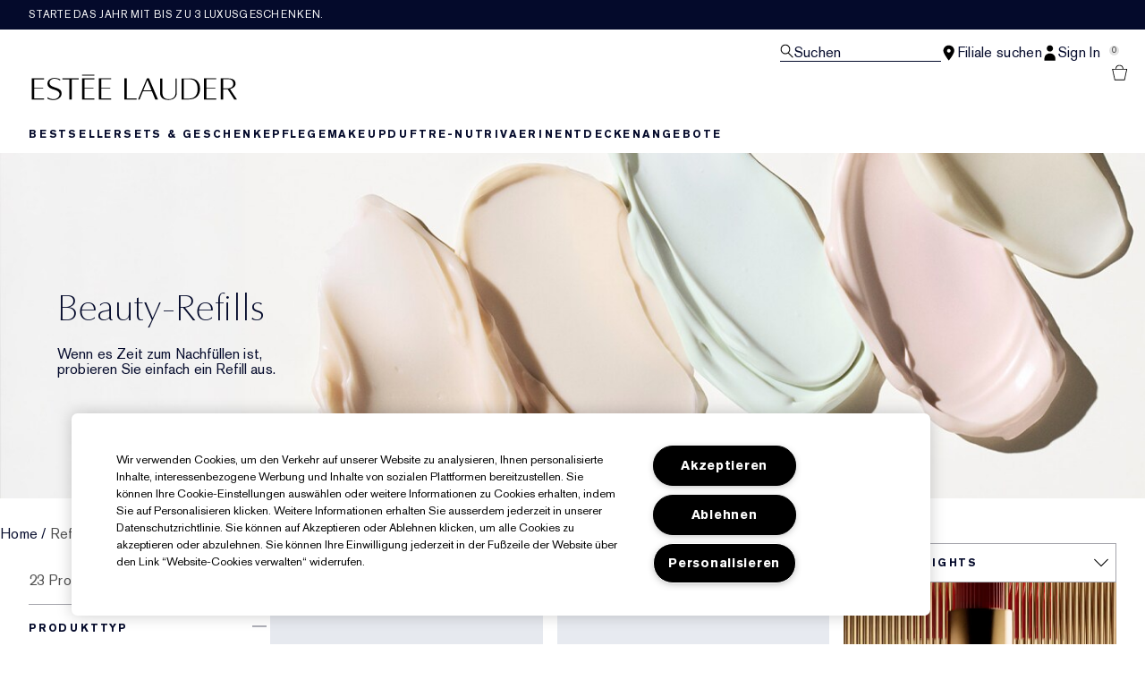

--- FILE ---
content_type: text/html; charset=utf-8
request_url: https://www.esteelauder.at/products/refillable-beauty-products
body_size: 59247
content:
<!DOCTYPE html>
<html lang="de-AT" dir="ltr" data-lang="de-AT">
  <head>
    <meta content="VxIuFSo7awN6XSpveyMJOBliQhM7fQZZ6bDeRT_hB8c98mghN-pePEC6" name="csrf-token">
    <title>Nachfüllbare Beauty-Produkte | E-Commerce-Website Österreich – Deutsch</title>
<meta name="turbo-visit-control" content="reload">
<meta charset="utf-8">
<meta http-equiv="X-UA-Compatible" content="IE=edge">
<meta name="viewport" content="width=device-width, initial-scale=1.0">


<link rel="preconnect" href="https://assets.sdcdn.io">
<link rel="preconnect" href="https://assets.sdcdn.io" crossorigin>
<link rel="preconnect" href="https://sdcdn.io">
<link rel="preconnect" href="https://sdcdn.io" crossorigin>
<link rel="preconnect" href="https://cdn.cookielaw.org">
<link rel="preconnect" href="https://cdn.cookielaw.org" crossorigin>
<link rel="canonical" href="https://www.esteelauder.at/products/refillable-beauty-products"><link rel="alternate" href="https://www.esteelauder.co.za/products/refillable-beauty-products" hreflang="en-za"><link rel="alternate" media="handheld" href="https://m.esteelauder.at/products/refillable-beauty-products"><link rel="alternate" media="only screen and (max-width: 640px)" href="https://m.esteelauder.at/products/refillable-beauty-products">
<meta property="og:title" content="Nachfüllbare Beauty-Produkte | E-Commerce-Website Österreich – Deutsch"><meta property="og:type" content="website"><meta property="og:url" content="https://www.esteelauder.at/products/refillable-beauty-products">

<script type="application/ld+json">
  {"@context":"http://www.schema.org","@graph":[{"name":"Nachfüllbare Beauty-Produkte | E-Commerce-Website Österreich – Deutsch","description":null,"url":"https://www.esteelauder.at/products/refillable-beauty-products","@type":["FAQPage"],"@id":"https://www.esteelauder.at/products/refillable-beauty-products#faq","dateModified":"2026-01-25T20:05:05.762446Z","datePublished":"2026-01-25T20:05:05.762446Z","inLanguage":"de-AT","mainEntity":[{"@id":"https://www.esteelauder.at/products/refillable-beauty-products#question-1"},{"@id":"https://www.esteelauder.at/products/refillable-beauty-products#question-2"},{"@id":"https://www.esteelauder.at/products/refillable-beauty-products#question-3"}]},[{"name":"Was sind nachfüllbare Kosmetikprodukte?","position":1,"@type":"Question","@id":"https://www.esteelauder.at/products/refillable-beauty-products#question-1","inLanguage":"de-AT","acceptedAnswer":{"text":"<p>Nachfüllbare Kosmetikprodukte sind mit Nachfüllpackungen ausgestattet, die in die bereits vorhandenen Verpackungen in Originalgröße passen. Anstatt den Behälter in Originalgröße wegzuwerfen und einen neuen zu kaufen, wenn er leer ist, können Sie ihn nachfüllen und wiederverwenden. </p>","@type":"Answer","inLanguage":"de-AT"}},{"name":"Sind Nachfüllpackungen für Hautpflege und Makeup nachhaltiger?","position":2,"@type":"Question","@id":"https://www.esteelauder.at/products/refillable-beauty-products#question-2","inLanguage":"de-AT","acceptedAnswer":{"text":"<p>Wenn Sie Ihre Makeup- und Hautpflegeroutine verantwortungsvoller gestalten möchten, sind Nachfüllpackungen ein guter Anfang. Ein Produkt in Originalgröße + Nachfüllpackung(en) verbrauchen in der Regel weniger Verpackungsmaterial und tragen dazu bei, den Abfall im Vergleich zu mehreren Produkten in Originalgröße zu reduzieren.</p>","@type":"Answer","inLanguage":"de-AT"}},{"name":"Welche Estée Lauder Produkte gibt es in nachfüllbaren Verpackungen?","position":3,"@type":"Question","@id":"https://www.esteelauder.at/products/refillable-beauty-products#question-3","inLanguage":"de-AT","acceptedAnswer":{"text":"<p>Möchten Sie nachfüllbares Make-up und Hautpflegeprodukte in Ihre Routine aufnehmen? Wir haben uns verpflichtet, bis 2025 dafür zu sorgen, dass 75-100% unserer Verpackungen mindestens eines der \"5 R’s\" erfüllen: recycelbar, nachfüllbar, wiederverwendbar, recycelt oder wiederverwertbar.  Die Entwicklung von Nachfüllpackungen ist ein wichtiger Bestandteil zur Erreichung unseres Ziels, und einige unserer meistverkauften Make-up- und Hautpflegeprodukte sind bereits als Nachfüllpackungen erhältlich.<br /><br /> Sie möchten Ihrer Hautpflege ein nachfüllbares Upgrade verpassen, ohne auf Qualität verzichten zu müssen? Estée Lauder's straffende und ausstrahlungsförderndes <a href=\"/product/679/101112/product-catalog/re-nutriv/re-nutriv-repair-serum/re-nutriv/ultimate-diamond-transformative-brilliance-serum\">Re-Nutriv Ultimate Diamond Brilliance Serum</a> gibt es in einer nachfüllbaren Glastube, die perfekt in die Flasche in Originalgröße passt.<br /><br /> Nachfüllpackungen sind auch für einige unserer Makeup Produkte erhältlich, darunter <a href=\"/product/639/101002/product-catalog/makeup/face/blush-bronzer-highlighter/pure-color-envy/sculpting-blush?shade=420_Rebellious_Rose\">Pure Color Envy Sculpting Blush</a>, <a href=\"/product/636/99774/product-catalog/makeup/eyes/eyeshadow/pure-color-envy/luxe-eyeshadow-quad?shade=03_Aubergine_Dream\">Pure Color Envy Luxe Eyeshadow Quad</a>, und <a href=\"/product/643/97369/product-catalog/makeup/face/foundation/double-wear/stay-in-place-matte-powder-foundation?shade=1C0_Shell\">Double Wear Stay-in-Place Matte Powder Foundation</a>. </p>","@type":"Answer","inLanguage":"de-AT"}}]]}
</script>



<script type="application/ld+json">
  {"@type":"BreadcrumbList","@context":"https://schema.org","itemListElement":[{"name":"Home","position":1,"item":"https://www.esteelauder.at/","@type":"ListItem"},{"name":"Refillables","position":2,"item":"https://www.esteelauder.at/products/refillables","@type":"ListItem"}]}
</script>
<link rel="shortcut icon" type="image/x-icon" href="/brands/estee_lauder/favicon-e2d9519b4f4b1f16d2f1f45113276872.ico?vsn=d">
<link rel="apple-touch-icon" href="/brands/estee_lauder/apple-touch-icon-9dd4036638e0ed5a1e787f17e7b521b3.png?vsn=d">

  <link rel="preload" as="image" fetchpriority="high" href="/media/export/cms/24_modernized_banners/EMEA_mod_desktop_1366x500_refillsuncare.jpg">
  


<link rel="preload" as="image" fetchpriority="high" imagesizes="(min-width: 320px) and (max-width: 767px) 90vw, (min-width: 768px) and (max-width: 1339px) and (orientation: portrait) 45vw, (min-width: 1024px) and (max-width: 1439px) and (orientation: landscape) 45vw, (min-width: 1440px) 20vw, 333px" imagesrcset="https://sdcdn.io/el/el_sku_PTY701_3000x3000_0G.jpg?width=335px&amp;height=418px 335w, https://sdcdn.io/el/el_sku_PTY701_3000x3000_0G.jpg?width=650px&amp;height=750px 354w, https://sdcdn.io/el/el_sku_PTY701_3000x3000_0G.jpg?width=650px&amp;height=750px 315w, https://sdcdn.io/el/el_sku_PTY701_3000x3000_0G.jpg?width=650px&amp;height=750px 472w" media="(max-width: 1023px)">

  <link as="font" fetchpriority="high" href="/_fonts/esteelauder/OptimaDisplay/OptimaDisplay-Roman.woff2" rel="preload" type="font/woff2" crossorigin>

  <link as="font" fetchpriority="high" href="/_fonts/esteelauder/Arsenal/arsenal-regular.woff2" rel="preload" type="font/woff2" crossorigin>

  <link as="font" fetchpriority="high" href="/_fonts/esteelauder/SourceSans3/source-sans-3-200.woff2" rel="preload" type="font/woff2" crossorigin>

  <link as="font" fetchpriority="high" href="/_fonts/esteelauder/SourceSans3/source-sans-3-300.woff2" rel="preload" type="font/woff2" crossorigin>

  <link as="font" fetchpriority="high" href="/_fonts/esteelauder/OptimaDisplay/OptimaDisplay-Light.woff2" rel="preload" type="font/woff2" crossorigin>

  <link as="font" fetchpriority="high" href="/_fonts/esteelauder/OptimaDisplay/optimadisplay-book-webfont.woff2" rel="preload" type="font/woff2" crossorigin>

  <link as="font" fetchpriority="high" href="/_fonts/esteelauder/AkzidenzGrotesk/akzidenz-grotesk-w1g-regular.woff2" rel="preload" type="font/woff2" crossorigin>

  <link as="font" fetchpriority="high" href="/_fonts/esteelauder/AkzidenzGrotesk/akzidenz-grotesk-w1g-bold.woff2" rel="preload" type="font/woff2" crossorigin>

  <link as="font" fetchpriority="high" href="/_fonts/esteelauder/FuturaNow/futura-now-medium.woff2" rel="preload" type="font/woff2" crossorigin>

  <link as="font" fetchpriority="high" href="/_fonts/esteelauder/FuturaNow/futura-now-regular.woff2" rel="preload" type="font/woff2" crossorigin>

  <link as="font" fetchpriority="high" href="/_fonts/esteelauder/bauer-bodoni/6da88198-f46a-4fd7-95d1-4970332b78db.woff2" rel="preload" type="font/woff2" crossorigin>

  <link as="font" fetchpriority="high" href="/_fonts/esteelauder/RobotoCondensed/roboto-condensed-300.woff2" rel="preload" type="font/woff2" crossorigin>

  <link as="font" fetchpriority="high" href="/_fonts/esteelauder/RobotoCondensed/roboto-condensed-100.woff2" rel="preload" type="font/woff2" crossorigin>

  <link as="font" fetchpriority="high" href="/_fonts/esteelauder/RobotoCondensed/roboto-condensed-200.woff2" rel="preload" type="font/woff2" crossorigin>

  <link as="font" fetchpriority="high" href="/_fonts/esteelauder/RobotoCondensed/roboto-condensed-400.woff2" rel="preload" type="font/woff2" crossorigin>

  <link as="font" fetchpriority="high" href="/_fonts/esteelauder/RobotoCondensed/roboto-condensed-500.woff2" rel="preload" type="font/woff2" crossorigin>

  <link as="font" fetchpriority="high" href="/_fonts/esteelauder/Essonnes/essonnes-display-regular.woff2" rel="preload" type="font/woff2" crossorigin>

  <link as="font" fetchpriority="high" href="/_fonts/esteelauder/Nh6optim/Nh6optim.woff2" rel="preload" type="font/woff2" crossorigin>

  <link as="font" fetchpriority="high" href="/_fonts/esteelauder/Nh4roman/Nh4roman.woff2" rel="preload" type="font/woff2" crossorigin>

  <link as="font" fetchpriority="high" href="/_fonts/esteelauder/Vladimir/VLADIMIR.woff2" rel="preload" type="font/woff2" crossorigin>

  <link as="font" fetchpriority="high" href="/_fonts/esteelauder/ArialOSRegular/arial-os-regular.woff2" rel="preload" type="font/woff2" crossorigin>

  <link as="font" fetchpriority="high" href="/_fonts/esteelauder/Romams/ROMAMS.woff2" rel="preload" type="font/woff2" crossorigin>

  <link as="font" fetchpriority="high" href="/_fonts/esteelauder/Nhinterl/Nhinterl.woff2" rel="preload" type="font/woff2" crossorigin>

<style>
  @font-face {
  font-family: OptimaDisplay;
  src: url('/_fonts/esteelauder/OptimaDisplay/OptimaDisplay-Roman.woff2') format('woff2');
  font-display: swap;
  font-weight: 400;
}



@font-face {
  font-family: Arsenal;
  src: url('/_fonts/esteelauder/Arsenal/arsenal-regular.woff2') format('woff2');
  font-display: swap;
}

@font-face {
  font-family: 'Source Sans 3 Extra Light';
  src: url('/_fonts/esteelauder/SourceSans3/source-sans-3-200.woff2') format('woff2');
  font-weight: 200;
}

@font-face {
  font-family: 'Source Sans 3 Light';
  src: url('/_fonts/esteelauder/SourceSans3/source-sans-3-300.woff2') format('woff2');
  font-weight: 300;
}

@font-face {
  font-family: OptimaRegular;
  src: url('/_fonts/esteelauder/OptimaDisplay/OptimaDisplay-Roman.woff2') format('woff2');
  font-display: swap;
}

@font-face {
  font-family: 'Optima LT W02 Roman';
  src: url('/_fonts/esteelauder/OptimaDisplay/OptimaDisplay-Roman.woff2') format('woff2');
  font-display: swap;
}

@font-face {
  font-family: 'Optima Display Roman';
  src: url('/_fonts/esteelauder/OptimaDisplay/OptimaDisplay-Roman.woff2') format('woff2');
  font-display: swap;
}

@font-face {
  font-family: OptimaDisplayLight;
  src: url('/_fonts/esteelauder/OptimaDisplay/OptimaDisplay-Light.woff2') format('woff2');
  font-display: swap;
}

@font-face {
  font-family: OptimaDisplayBook;
  src: url('/_fonts/esteelauder/OptimaDisplay/optimadisplay-book-webfont.woff2') format('woff2');
  font-display: swap;
}

@font-face {
    font-family: AkzidenzGrotesk;
    src: url('/_fonts/esteelauder/AkzidenzGrotesk/akzidenz-grotesk-w1g-regular.woff2') format('woff2');
    font-weight: normal;
    font-style: normal;
    font-display: swap;
}

@font-face {
    font-family: AkzidenzGrotesk;
    src: url('/_fonts/esteelauder/AkzidenzGrotesk/akzidenz-grotesk-w1g-bold.woff2') format('woff2');
    font-weight: bold;
    font-style: normal;
    font-display: swap;
}

@font-face {
  font-family: 'AkzidenzGrotesk W1G';
  src: url('/_fonts/esteelauder/AkzidenzGrotesk/akzidenz-grotesk-w1g-regular.woff2') format('woff2');
  font-weight: normal;
  font-style: normal;
  font-display: swap;
}

@font-face {
  font-family: 'AkzidenzGrotesk W1G';
  src: url('/_fonts/esteelauder/AkzidenzGrotesk/akzidenz-grotesk-w1g-bold.woff2') format('woff2');
  font-weight: bold;
  font-style: normal;
  font-display: swap;
}

@font-face {
  font-family: 'futurastd-medium';
  src: url('/_fonts/esteelauder/FuturaNow/futura-now-medium.woff2') format('woff2');
  font-style: normal;
  font-display: swap;
}

@font-face {
  font-family: 'futurastd-light';
  src: url('/_fonts/esteelauder/FuturaNow/futura-now-regular.woff2') format('woff2');
  font-style: normal;
  font-display: swap;
}

@font-face {
  font-family: 'futurastd-book';
  src: url("/_fonts/esteelauder/FuturaNow/futura-now-medium.woff2") format("woff2");
  font-display: swap
}

@font-face {
  font-family: 'futuranow-medium';
  src: url("/_fonts/esteelauder/FuturaNow/futura-now-medium.woff2") format("woff2");
  font-display: swap
}

@font-face {
  font-family: 'Futura Now Medium';
  src: url("/_fonts/esteelauder/FuturaNow/futura-now-medium.woff2") format("woff2");
  font-display: swap
}

@font-face {
  font-family: 'futuranow-regular';
  src: url("/_fonts/esteelauder/FuturaNow/futura-now-regular.woff2") format("woff2");
  font-display: swap
}

@font-face {
  font-family: 'Futura Now Regular';
  src: url("/_fonts/esteelauder/FuturaNow/futura-now-regular.woff2") format("woff2");
  font-display: swap
}

@font-face {
  font-family: BauerBodoniRoman;
  src: url('/_fonts/esteelauder/bauer-bodoni/6da88198-f46a-4fd7-95d1-4970332b78db.woff2') format('woff2');
  font-display: swap;
  font-style: normal;
}

@font-face {
  font-family: 'Bauer Bodoni W01 Roman';
  src: url('/_fonts/esteelauder/bauer-bodoni/6da88198-f46a-4fd7-95d1-4970332b78db.woff2') format('woff2');
  font-display: swap;
  font-style: normal;
}

/* BEXEL-1408: helvetica-neue => Roboto until we cleanup references in the CMS */
@font-face {
  font-family: 'helvetica-neue';
  src: url('/_fonts/esteelauder/RobotoCondensed/roboto-condensed-300.woff2') format('woff2');
  font-display: swap;
}

@font-face {
  font-family: Roboto;
  src: url('/_fonts/esteelauder/RobotoCondensed/roboto-condensed-300.woff2') format('woff2');
  font-display: swap;
}

@font-face {
  font-family: 'Roboto Condensed';
  src: url('/_fonts/esteelauder/RobotoCondensed/roboto-condensed-100.woff2') format('woff2');
  font-weight: 100;
  font-display: swap;
}

@font-face {
  font-family: 'Roboto Condensed';
  src: url('/_fonts/esteelauder/RobotoCondensed/roboto-condensed-100.woff2') format('woff2');
  font-weight: 200;
  font-display: swap;
}

@font-face {
  font-family: 'Roboto Condensed';
  src: url('/_fonts/esteelauder/RobotoCondensed/roboto-condensed-200.woff2') format('woff2');
  font-weight: 300;
  font-display: swap;
}

@font-face {
  font-family: 'Roboto Condensed';
  src: url('/_fonts/esteelauder/RobotoCondensed/roboto-condensed-300.woff2') format('woff2');
  font-weight: 400;
  font-display: swap;
}

@font-face {
  font-family: 'Roboto Condensed';
  src: url('/_fonts/esteelauder/RobotoCondensed/roboto-condensed-400.woff2') format('woff2');
  font-weight: 500;
  font-display: swap;
}

@font-face {
  font-family: 'Roboto Condensed';
  src: url('/_fonts/esteelauder/RobotoCondensed/roboto-condensed-500.woff2') format('woff2');
  font-weight: 600;
  font-display: swap;
}

@font-face {
  font-family: 'Roboto Condensed';
  src: url('/_fonts/esteelauder/RobotoCondensed/roboto-condensed-500.woff2') format('woff2');
  font-weight: 700;
  font-display: swap;
}

@font-face {
  font-family: EssonnesDisplayRegular;
  src: url('/_fonts/esteelauder/Essonnes/essonnes-display-regular.woff2') format('woff2');
  font-display: swap;
}

@font-face {
  font-family: 'Optima';
  src: url('/_fonts/esteelauder/Nh6optim/Nh6optim.woff2') format('woff2');
  font-display: swap;
}

@font-face {
  font-family: 'Nh4Roman';
  src: url('/_fonts/esteelauder/Nh4roman/Nh4roman.woff2') format('woff2');
  font-display: swap;
}

@font-face {
  font-family: 'Script';
  src: url('/_fonts/esteelauder/Vladimir/VLADIMIR.woff2') format('woff2');
  font-display: swap;
}

@font-face {
  font-family: 'ArialOSRegular';
  src: url('/_fonts/esteelauder/ArialOSRegular/arial-os-regular.woff2') format('woff2');
  font-display: swap;
}

@font-face {
  font-family: 'Roman_L_Monog_aBc';
  src: url('/_fonts/esteelauder/Romams/ROMAMS.woff2') format('woff2');
  font-display: swap;
}

@font-face {
  font-family: 'Interlock-M-Script-abc';
  src: url('/_fonts/esteelauder/Nhinterl/Nhinterl.woff2') format('woff2');
  font-display: swap;
}
</style>
<link phx-track-static rel="stylesheet" type="text/css" href="/assets/app-fca8c5a66dfbcfdfcedf9db0603517b2.css?vsn=d">
<link phx-track-static rel="stylesheet" type="text/css" href="/brands/default/vars-2e7a9e5aba9c486d87d03bd8e80ce7a6.css?vsn=d">
<link phx-track-static rel="stylesheet" type="text/css" href="/brands/default/token_vars-b5845b4b59c8358d00077bbdb3088661.css?vsn=d">
<link phx-track-static rel="stylesheet" href="/brands/estee_lauder/vars-806e28e32430e741b644943a9296213e.css?vsn=d">
<link phx-track-static rel="stylesheet" type="text/css" href="/brands/estee_lauder/token_vars-12630fc5553a9f794abc6f8e99c4043a.css?vsn=d">
<link phx-track-static rel="stylesheet" type="text/css" href="/brands/estee_lauder/token_vars_md-4fedd382baeed2738a8bed80f400d53b.css?vsn=d">
<link phx-track-static rel="stylesheet" type="text/css" href="/brands/default/token_classes-2f6e656fe2e32fea91c05976723373b5.css?vsn=d">






  
  <style id="elc-styled-components-wrapper" data-styled="active"></style>
  
  


  <script src="https://js.sentry-cdn.com/52f2679b6ee3c36328869efbeab55e91.min.js" crossorigin="anonymous">
  </script>
  <script>
  if (window.Sentry) {
    Sentry.onLoad(function() {
      Sentry.init({
        dsn: "https://52f2679b6ee3c36328869efbeab55e91@o1412351.ingest.sentry.io/4506179240460288",
        denyUrls: [
          "akam/",
          "boomerang/",
          "braze",
          "maps/api",
          "otBannerSdk",
          "resources/",
          "scripttemplates",
          "sentryWrapped",
          "smartserve",
          "static/",
          "tag-builds",
          "tag/tag",
          "ymkmodule"
        ],
        ignoreErrors: [
          "_AutofillCallbackHandler",
          "AbortError",
          "Attempt to use history.replaceState() more than 100 times per 30 seconds",
          "Cannot read properties of null",
          "Cannot read properties of undefined",
          "Failed to fetch",
          "Failed to load script",
          "Failed to read the 'sessionStorage' property from 'Window': Access is denied for this document.",
          "Non-Error exception captured with keys",
          "NotAllowedError",
          "null is not an object",
          "PerformanceMonitoringJavascriptInterface",
          "Script error",
          "The operation is insecure",
          "The operation was aborted",
          "triggerType",
          "TypeError: null is not an object (evaluating 'window.top.document')",
          "undefined is not an object",
          "window.webkit.messageHandlers"
        ],
        environment: "prod",
        release: "sha-aecf6e8"
      });
      Sentry.setTag('tenant', "esteelauder.at");
      Sentry.setTag('region', "emea");
    });
  }
  </script>

<script defer phx-track-static type="text/javascript" src="/assets/app-7b95e6611da5daef5c09752f36ab44bb.js?vsn=d">
</script>
    
  
<script>(window.BOOMR_mq=window.BOOMR_mq||[]).push(["addVar",{"rua.upush":"false","rua.cpush":"false","rua.upre":"false","rua.cpre":"false","rua.uprl":"false","rua.cprl":"false","rua.cprf":"false","rua.trans":"SJ-29317b38-c9d9-4f8d-960f-826fed5bd785","rua.cook":"true","rua.ims":"false","rua.ufprl":"false","rua.cfprl":"false","rua.isuxp":"false","rua.texp":"norulematch","rua.ceh":"false","rua.ueh":"false","rua.ieh.st":"0"}]);</script>
                              <script>!function(e){var n="https://s.go-mpulse.net/boomerang/";if("False"=="True")e.BOOMR_config=e.BOOMR_config||{},e.BOOMR_config.PageParams=e.BOOMR_config.PageParams||{},e.BOOMR_config.PageParams.pci=!0,n="https://s2.go-mpulse.net/boomerang/";if(window.BOOMR_API_key="CTFEP-MTHJQ-YGC9V-DCYH8-SYDLD",function(){function e(){if(!r){var e=document.createElement("script");e.id="boomr-scr-as",e.src=window.BOOMR.url,e.async=!0,o.appendChild(e),r=!0}}function t(e){r=!0;var n,t,a,i,d=document,O=window;if(window.BOOMR.snippetMethod=e?"if":"i",t=function(e,n){var t=d.createElement("script");t.id=n||"boomr-if-as",t.src=window.BOOMR.url,BOOMR_lstart=(new Date).getTime(),e=e||d.body,e.appendChild(t)},!window.addEventListener&&window.attachEvent&&navigator.userAgent.match(/MSIE [67]\./))return window.BOOMR.snippetMethod="s",void t(o,"boomr-async");a=document.createElement("IFRAME"),a.src="about:blank",a.title="",a.role="presentation",a.loading="eager",i=(a.frameElement||a).style,i.width=0,i.height=0,i.border=0,i.display="none",o.appendChild(a);try{O=a.contentWindow,d=O.document.open()}catch(_){n=document.domain,a.src="javascript:var d=document.open();d.domain='"+n+"';void 0;",O=a.contentWindow,d=O.document.open()}if(n)d._boomrl=function(){this.domain=n,t()},d.write("<bo"+"dy onload='document._boomrl();'>");else if(O._boomrl=function(){t()},O.addEventListener)O.addEventListener("load",O._boomrl,!1);else if(O.attachEvent)O.attachEvent("onload",O._boomrl);d.close()}function a(e){window.BOOMR_onload=e&&e.timeStamp||(new Date).getTime()}if(!window.BOOMR||!window.BOOMR.version&&!window.BOOMR.snippetExecuted){window.BOOMR=window.BOOMR||{},window.BOOMR.snippetStart=(new Date).getTime(),window.BOOMR.snippetExecuted=!0,window.BOOMR.snippetVersion=14,window.BOOMR.url=n+"CTFEP-MTHJQ-YGC9V-DCYH8-SYDLD";var i=document.currentScript||document.getElementsByTagName("script")[0],o=i.parentNode,r=!1,d=document.createElement("link");if(d.relList&&"function"==typeof d.relList.supports&&d.relList.supports("preload")&&"as"in d)window.BOOMR.snippetMethod="p",d.href=window.BOOMR.url,d.rel="preload",d.as="script",d.addEventListener("load",e),d.addEventListener("error",function(){t(!0)}),setTimeout(function(){if(!r)t(!0)},3e3),BOOMR_lstart=(new Date).getTime(),o.appendChild(d);else t(!1);if(window.addEventListener)window.addEventListener("load",a,!1);else if(window.attachEvent)window.attachEvent("onload",a)}}(),"".length>0)if(e&&"performance"in e&&e.performance&&"function"==typeof e.performance.setResourceTimingBufferSize)e.performance.setResourceTimingBufferSize();!function(){if(BOOMR=e.BOOMR||{},BOOMR.plugins=BOOMR.plugins||{},!BOOMR.plugins.AK){var n="false"=="true"?1:0,t="cookiepresent",a="clqdywixf5eam2lwpm4q-f-16acd1c0f-clientnsv4-s.akamaihd.net",i="false"=="true"?2:1,o={"ak.v":"39","ak.cp":"1511124","ak.ai":parseInt("944143",10),"ak.ol":"0","ak.cr":9,"ak.ipv":4,"ak.proto":"h2","ak.rid":"47a0d76","ak.r":48796,"ak.a2":n,"ak.m":"dscx","ak.n":"essl","ak.bpcip":"18.224.60.0","ak.cport":56600,"ak.gh":"23.62.38.204","ak.quicv":"","ak.tlsv":"tls1.3","ak.0rtt":"","ak.0rtt.ed":"","ak.csrc":"-","ak.acc":"","ak.t":"1769372473","ak.ak":"hOBiQwZUYzCg5VSAfCLimQ==LiEx9aH3Q8nKzwFBeCAdmcDtEQz35SZyfYSvWveUcygGDSy5EB4sXzg8ubDWPGwJOCNgybNpFhCt/mubm5+AQqAWyzEYW+u9tFRu6kTytD0GEw8TrltZZd2hAioxX1fxfpLnQeKgczN93NBaZuJg52h8s1M5wlYYWyxF0ndEyMsDybP1eR/WGiZINwFEIK6MqKYH7DWNRFrH3m1mGR32FWhpqZN+29WwwEFdt2hq45a57wmrPSkIdk5I5uTCV1sphw9w39EqGe7H4XxC2VCVT0GjF5Vc7Wn//53XAy9SPGZO0N2Bsbjn5jQQRLIGc2Ojbl/082PLH2NM5PQqtqq93P3K0aPaUTdTBLuaptwKQSPqg6cPKmI58Srg/g2dJP2tl+5OJ/mGb4Zc5zEF+c81MyRcP5OwNTLpoB9W0+A3VJo=","ak.pv":"139","ak.dpoabenc":"","ak.tf":i};if(""!==t)o["ak.ruds"]=t;var r={i:!1,av:function(n){var t="http.initiator";if(n&&(!n[t]||"spa_hard"===n[t]))o["ak.feo"]=void 0!==e.aFeoApplied?1:0,BOOMR.addVar(o)},rv:function(){var e=["ak.bpcip","ak.cport","ak.cr","ak.csrc","ak.gh","ak.ipv","ak.m","ak.n","ak.ol","ak.proto","ak.quicv","ak.tlsv","ak.0rtt","ak.0rtt.ed","ak.r","ak.acc","ak.t","ak.tf"];BOOMR.removeVar(e)}};BOOMR.plugins.AK={akVars:o,akDNSPreFetchDomain:a,init:function(){if(!r.i){var e=BOOMR.subscribe;e("before_beacon",r.av,null,null),e("onbeacon",r.rv,null,null),r.i=!0}return this},is_complete:function(){return!0}}}}()}(window);</script></head>
  <body class="overflow-x-hidden bg-bg text-body">
    <div id="phx-GI4S49MFMkx4NGbC" data-phx-main data-phx-session="SFMyNTY.[base64].W6ITR8ZvsFmv7GKOhyN6iKhuQD4WPXQVg9PCNKg-2tY" data-phx-static="SFMyNTY.[base64]._YM3Sm8QQXQtX_Benc8_viMgjkC8yYjeyUSDUDspMrQ">
  

  <div class="relative font-body max-md:h-full">
    <div id="hook-relay" phx-hook="HookRelay"></div>
    
    <section class="search_overlay fixed max-xl:top-0 hidden w-full h-full pt-4 m-auto bg-transparent min-h-96" data-controller="search" id="predictive_search_section" phx-hook="predictiveSearch">
      <div></div>
    </section>
    <div class="min-h-screen">
      <header class="layout-header" data-controller="header-scroll mobile-header gnav-account " data-header-scroll-target="header" data-gnav-account-user-account-path-value="/account/index.tmpl" phx-update="ignore" id="enterprise-header" vulcan-id="header">
  <div class="skip-link">
    <p>
      <a href="#main-content">::elc_general.skip_link::</a>
    </p>
  </div>

  <div class="promo-bar">
  <div class="promo-bar-inner-container">
    <p class="promo-bar-paragraph">
      





<a href="/products/best-sellers" class="promo-bar-left-text">
  
  
  
    Starte das Jahr mit bis zu 3 Luxusgeschenken.
  
</a>




      
    </p>

    
  </div>
</div>

  <div class="gnav-desktop-overlay-shadow"></div>

  <div class="header-background relative w-full">
    <div class="header-container">
      
      <div>
  <div class="utility-nav">
    <button aria-label="::elc_general.aria_menu::" class="mobile-header-secondary-links-inner-container" type="button" id="menu-button" data-action="mobile-header#toggleSidebar keydown.enter-&gt;mobile-header#focusSidebarOnOpen">
  
  <svg class="header-secondary-links-icon" fill="none" height="19" viewbox="0 0 19 19" width="19" xmlns="http://www.w3.org/2000/svg"><path d="M18.1667 15.6666H0.166748V14.1658H18.1667V15.6666ZM18.1667 10.4153H0.166748V8.91447H18.1667V10.4153ZM18.1667 5.16404H0.166748V3.66663H18.1667V5.16404Z" fill="black"></path></svg>

  <span class="screen-reader-only levelOne">
    ::elc_general.menu::
  </span>
  
</button>





    <a href="/" title="Estée Lauder" class="utility-nav-logo">
  
  <svg class="header-brand-logo" viewbox="0 -3 312 42" xmlns="http://www.w3.org/2000/svg"><path fill-rule="evenodd" clip-rule="evenodd" d="M95.6437 1.58093V0.321293H77.1582V1.58093H95.6437ZM42.8654 30.0135C42.9022 25.731 38.8387 24.3869 34.5176 22.9582L34.4994 22.9521C29.6323 21.3396 24.5884 19.6685 24.6435 13.6669C24.6987 8.14887 30.1966 5.21975 35.3451 5.26205C39.4455 5.29882 42.6449 6.70369 43.9872 7.39689C43.9872 7.65616 43.9688 8.77411 43.9504 9.50409C42.6081 8.43762 39.7397 6.49207 35.529 6.45346C31.1343 6.41668 27.7879 9.04425 27.7511 12.5673C27.7144 16.8122 31.8576 18.199 36.2449 19.6676L36.2645 19.6741C41.1371 21.3014 46.1568 22.9838 46.1201 28.6693C46.0465 35.3421 39.7212 38.7751 33.4878 38.7181C30.2333 38.6942 27.0155 37.8923 24.4229 36.471V34.3142C26.188 35.4708 29.3875 37.3444 33.4695 37.383C39.5374 37.4345 42.8287 33.6248 42.8654 30.0135ZM121.038 5.96968V7.32863H106.28V19.9155H119.87V21.2008H106.28V36.4264H121.245V37.8683H102.624V5.96968H121.038ZM72.1067 7.33215V5.97266H47.4211V7.33215H57.937V37.8711H61.5907V7.33215H72.1067ZM95.6554 7.33576V5.97491H77.2246V37.8736H95.861V36.4322H80.8884V21.2074H94.4777V19.9214H80.8884V7.33576H95.6554ZM19.4235 7.33115V5.97159H0.998291V37.8705H19.6422V36.4289H4.6614V21.2039H18.2572V19.9171H4.6614V7.33115H19.4235ZM280.181 5.9732V7.31522H265.431V19.9197H279.011V21.2044H265.431V36.4315H280.399V37.8708H261.764V5.9732H280.181ZM144.715 36.4131V5.97171H141.089V37.8692H159.562V36.3731C158.951 36.3769 144.715 36.4131 144.715 36.4131ZM169.938 23.7103C170.555 22.2448 173.506 15.0658 175.723 9.28102L176.032 8.52516L180.544 19.763L182.337 24.1537H169.765L169.938 23.7103ZM183.668 18.1529C183.668 18.1529 178.519 6.06263 178.365 5.68661H175.414C175.26 6.06648 162.341 37.0095 161.975 37.8676H164.231C164.404 37.4781 169.244 25.5016 169.244 25.5016H182.858C182.858 25.5016 187.756 37.4839 187.91 37.8676H192.075C190.86 35.035 183.668 18.1529 183.668 18.1529ZM220.524 5.97805V27.661C220.524 34.4905 215.796 38.5727 207.876 38.5727C199.549 38.5727 195.151 34.7203 195.151 27.4277V5.97805H198.771V28.2778C198.771 34.0119 202.351 37.4286 208.344 37.4286C214.706 37.4286 218.636 33.6851 218.636 27.6553V5.97805H220.524ZM290.851 7.19989H298.277C300.919 7.15986 302.921 7.81026 304.262 9.12331C305.443 10.2862 306.044 11.9276 306.044 14.0092C306.044 15.9288 305.443 17.5081 304.242 18.7011C302.561 20.3544 299.798 21.2112 296.216 21.1751H290.851V7.19989ZM307.525 8.70911C305.643 6.86964 302.481 5.90083 298.638 5.97489H287.168V37.8744H290.851V22.3479H297.637C297.637 22.3479 307.405 37.5882 307.585 37.8744H311.608C310.987 36.9437 301.08 21.9376 301.08 21.9376L301.54 21.8495C301.86 21.7854 309.586 20.2282 309.586 14.0092V13.9913C309.586 11.8235 308.886 10.0502 307.525 8.70911ZM239.234 7.21855H231.305V36.6171H237.365C242.322 36.6663 245.942 35.5114 248.382 33.0778C250.841 30.6737 252.061 26.9671 252.061 22.0684C252.061 16.8548 250.762 12.93 248.205 10.4019C246.041 8.24959 243.011 7.17921 239.234 7.21855ZM239.824 5.97723C244.821 5.89066 248.933 7.27768 251.667 9.98479C254.382 12.6525 255.819 16.6443 255.819 21.5293C255.819 26.552 254.382 30.5261 251.53 33.3335C248.461 36.3751 243.818 37.945 238.132 37.8761H227.646V5.97723H239.824Z"></path></svg>

  <span class="screen-reader-only">Estée Lauder</span>
</a>



    <div class="desktop-header-secondary-links-container">
      <div class="vulcan-loading" phx-connected="[[&quot;remove_class&quot;,{&quot;names&quot;:[&quot;vulcan-loading&quot;]}]]">
        <button aria-label="Suchen" class="desktop-header-search-container" type="button" vulcan-id="search-icon-desktop" vulcan-toggle="predictive">
  
  <svg class="header-search-icon" fill="none" height="17" viewbox="0 0 17 17" width="17" xmlns="http://www.w3.org/2000/svg"><path fill-rule="evenodd" clip-rule="evenodd" d="M15.6667 15.8955L10.435 10.5526C11.4417 9.50197 12.0615 8.06904 12.0615 6.4851C12.0615 3.27225 9.51008 0.666626 6.36411 0.666626C3.21813 0.666626 0.666748 3.27225 0.666748 6.4851C0.666748 9.69795 3.21813 12.3036 6.36411 12.3036C7.57216 12.3036 8.69213 11.9148 9.6139 11.2594L14.9117 16.6666L15.6667 15.8955ZM1.73638 6.4851C1.73638 3.87305 3.80958 1.759 6.36411 1.759C8.92178 1.759 10.9918 3.87626 10.9918 6.4851C10.9918 9.09715 8.91864 11.2112 6.36411 11.2112C3.80958 11.2112 1.73638 9.09715 1.73638 6.4851Z" fill="black"></path></svg>

  <span class="header-search-text levelOne">
    Suchen
  </span>
  
</button>




      </div>

      





<a href="/store-locator" class="desktop-header-secondary-links-inner-container desktop-header-accessibility-location" phx-click="[[&quot;dispatch&quot;,{&quot;detail&quot;:{&quot;event_name&quot;:&quot;analytics.gnavPromo&quot;,&quot;payload&quot;:{&quot;promo_pos&quot;:[&quot;&quot;],&quot;promo_name&quot;:&quot;Filiale suchen&quot;}},&quot;event&quot;:&quot;phx:trackEvent&quot;}]]">
  
  <svg class="header-secondary-links-icon" fill="none" height="19" viewbox="0 0 19 19" width="19" xmlns="http://www.w3.org/2000/svg"><path fill-rule="evenodd" clip-rule="evenodd" d="M9.16675 18.6666C9.16675 18.6666 15.6667 10.6458 15.6667 7.09623C15.6667 3.54303 12.7552 0.666626 9.16675 0.666626C5.57828 0.666626 2.66675 3.54303 2.66675 7.09623C2.66675 10.6458 9.16675 18.6666 9.16675 18.6666ZM9.16675 9.23823C10.3641 9.23823 11.3322 8.28063 11.3322 7.09623C11.3322 5.91183 10.3641 4.95063 9.16675 4.95063C7.96938 4.95063 7.00129 5.90823 7.00129 7.09263C7.00129 8.27703 7.96938 9.23823 9.16675 9.23823Z" fill="black"></path></svg>

  <span class="desktop-header-secondary-links-text levelOne">
    Filiale suchen
  </span>
  
</a>




      <div id="gnav-account-container" phx-update="ignore">
  <a href="/sign-in" title="Account" class="desktop-header-secondary-links-inner-container desktop-header-accessibility-account" phx-click="[[&quot;dispatch&quot;,{&quot;detail&quot;:{&quot;event_name&quot;:&quot;analytics.gnavPromo&quot;,&quot;payload&quot;:{&quot;promo_pos&quot;:[&quot;gnav&quot;],&quot;promo_name&quot;:&quot;Sign In&quot;}},&quot;event&quot;:&quot;phx:trackEvent&quot;}]]" data-gnav-account-target="accountLink">
    
  <svg class="header-secondary-links-icon" fill="none" height="19" viewbox="0 0 19 19" width="19" xmlns="http://www.w3.org/2000/svg"><path d="M9.16675 8.05124C7.12389 8.05124 5.45246 6.3897 5.45246 4.35893C5.45246 2.32816 7.12389 0.666626 9.16675 0.666626C11.2096 0.666626 12.881 2.32816 12.881 4.35893C12.881 6.3897 11.2096 8.05124 9.16675 8.05124Z" fill="black"></path><path d="M15.6667 16.7353C15.6667 12.6083 12.7566 10.1859 9.16675 10.1859C5.5769 10.1859 2.66675 12.6083 2.66675 16.7353V18.6666H15.6667L15.6667 16.7353Z" fill="black"></path></svg>

    <span class="desktop-header-secondary-links-text" data-gnav-account-target="accountText">
      Sign In
    </span>
  </a>
</div>
      <button id="cart-icon" type="button" phx-update="ignore" class="ufc-cart-icon-container" data-action="click-&gt;cart-icon#handleCartIconClick mouseenter-&gt;cart-icon#handleMouseEnter setCartIconCount@window-&gt;cart-icon#setItemsCount" data-cart-target="cartButton" data-controller="cart cart-icon" data-cart-icon-is-drawer-disabled-value="false" data-cart-icon-cart-icon-url-value="/cart" data-mounted="true" tabindex="0" aria-label="View items in shopping cart">
  
  <svg class="ufc-cart-icon-svg" fill="none" height="19" viewbox="0 0 19 19" width="19" xmlns="http://www.w3.org/2000/svg"><path d="M15.2364 18.6666H3.09707L0.166748 5.16572H4.35868C4.36235 4.16311 4.65941 2.9216 5.5066 1.99862C6.31711 1.11545 7.47237 0.666626 8.93936 0.666626C10.4064 0.666626 11.5616 1.11545 12.3721 1.99862C13.2193 2.9216 13.52 4.16311 13.52 5.16572H18.1667L15.2364 18.6666ZM13.0433 6.06699H1.29633L3.8379 17.7654H14.4993L17.0408 6.06699H13.0433ZM5.27188 5.16934H12.6068C12.6032 4.36942 12.3685 3.34147 11.6936 2.6067C11.0628 1.91899 10.1386 1.57151 8.93936 1.57151C7.7401 1.57151 6.81589 1.91899 6.18508 2.6067C5.51027 3.33785 5.27555 4.3658 5.27188 5.16934Z" fill="black"></path></svg>

  <span data-cart-icon-target="itemsCount" class="ufc-cart-icon-count" aria-hidden="true">
    0
  </span>
</button>
    </div>
  </div>

  
  <div class="vulcan-loading" phx-connected="[[&quot;remove_class&quot;,{&quot;names&quot;:[&quot;vulcan-loading&quot;]}]]">
    <button aria-label="Suchen" class="mobile-header-search-container" type="button" vulcan-toggle="predictive">
  
  <svg class="header-search-icon" fill="none" height="17" viewbox="0 0 17 17" width="17" xmlns="http://www.w3.org/2000/svg"><path fill-rule="evenodd" clip-rule="evenodd" d="M15.6667 15.8955L10.435 10.5526C11.4417 9.50197 12.0615 8.06904 12.0615 6.4851C12.0615 3.27225 9.51008 0.666626 6.36411 0.666626C3.21813 0.666626 0.666748 3.27225 0.666748 6.4851C0.666748 9.69795 3.21813 12.3036 6.36411 12.3036C7.57216 12.3036 8.69213 11.9148 9.6139 11.2594L14.9117 16.6666L15.6667 15.8955ZM1.73638 6.4851C1.73638 3.87305 3.80958 1.759 6.36411 1.759C8.92178 1.759 10.9918 3.87626 10.9918 6.4851C10.9918 9.09715 8.91864 11.2112 6.36411 11.2112C3.80958 11.2112 1.73638 9.09715 1.73638 6.4851Z" fill="black"></path></svg>

  <span class="header-search-text levelOne">
    Suchen
  </span>
  
</button>




  </div>
</div>

      
      <div class="gnav-desktop-header-bottom-row">
        
        <div class="desktop-header-brand-logo-container items-center">
          
          

<a href="/" title="Estée Lauder" class="desktop-header-brand-logo">
  
  <svg class="header-brand-logo" viewbox="0 -3 312 42" xmlns="http://www.w3.org/2000/svg"><path fill-rule="evenodd" clip-rule="evenodd" d="M95.6437 1.58093V0.321293H77.1582V1.58093H95.6437ZM42.8654 30.0135C42.9022 25.731 38.8387 24.3869 34.5176 22.9582L34.4994 22.9521C29.6323 21.3396 24.5884 19.6685 24.6435 13.6669C24.6987 8.14887 30.1966 5.21975 35.3451 5.26205C39.4455 5.29882 42.6449 6.70369 43.9872 7.39689C43.9872 7.65616 43.9688 8.77411 43.9504 9.50409C42.6081 8.43762 39.7397 6.49207 35.529 6.45346C31.1343 6.41668 27.7879 9.04425 27.7511 12.5673C27.7144 16.8122 31.8576 18.199 36.2449 19.6676L36.2645 19.6741C41.1371 21.3014 46.1568 22.9838 46.1201 28.6693C46.0465 35.3421 39.7212 38.7751 33.4878 38.7181C30.2333 38.6942 27.0155 37.8923 24.4229 36.471V34.3142C26.188 35.4708 29.3875 37.3444 33.4695 37.383C39.5374 37.4345 42.8287 33.6248 42.8654 30.0135ZM121.038 5.96968V7.32863H106.28V19.9155H119.87V21.2008H106.28V36.4264H121.245V37.8683H102.624V5.96968H121.038ZM72.1067 7.33215V5.97266H47.4211V7.33215H57.937V37.8711H61.5907V7.33215H72.1067ZM95.6554 7.33576V5.97491H77.2246V37.8736H95.861V36.4322H80.8884V21.2074H94.4777V19.9214H80.8884V7.33576H95.6554ZM19.4235 7.33115V5.97159H0.998291V37.8705H19.6422V36.4289H4.6614V21.2039H18.2572V19.9171H4.6614V7.33115H19.4235ZM280.181 5.9732V7.31522H265.431V19.9197H279.011V21.2044H265.431V36.4315H280.399V37.8708H261.764V5.9732H280.181ZM144.715 36.4131V5.97171H141.089V37.8692H159.562V36.3731C158.951 36.3769 144.715 36.4131 144.715 36.4131ZM169.938 23.7103C170.555 22.2448 173.506 15.0658 175.723 9.28102L176.032 8.52516L180.544 19.763L182.337 24.1537H169.765L169.938 23.7103ZM183.668 18.1529C183.668 18.1529 178.519 6.06263 178.365 5.68661H175.414C175.26 6.06648 162.341 37.0095 161.975 37.8676H164.231C164.404 37.4781 169.244 25.5016 169.244 25.5016H182.858C182.858 25.5016 187.756 37.4839 187.91 37.8676H192.075C190.86 35.035 183.668 18.1529 183.668 18.1529ZM220.524 5.97805V27.661C220.524 34.4905 215.796 38.5727 207.876 38.5727C199.549 38.5727 195.151 34.7203 195.151 27.4277V5.97805H198.771V28.2778C198.771 34.0119 202.351 37.4286 208.344 37.4286C214.706 37.4286 218.636 33.6851 218.636 27.6553V5.97805H220.524ZM290.851 7.19989H298.277C300.919 7.15986 302.921 7.81026 304.262 9.12331C305.443 10.2862 306.044 11.9276 306.044 14.0092C306.044 15.9288 305.443 17.5081 304.242 18.7011C302.561 20.3544 299.798 21.2112 296.216 21.1751H290.851V7.19989ZM307.525 8.70911C305.643 6.86964 302.481 5.90083 298.638 5.97489H287.168V37.8744H290.851V22.3479H297.637C297.637 22.3479 307.405 37.5882 307.585 37.8744H311.608C310.987 36.9437 301.08 21.9376 301.08 21.9376L301.54 21.8495C301.86 21.7854 309.586 20.2282 309.586 14.0092V13.9913C309.586 11.8235 308.886 10.0502 307.525 8.70911ZM239.234 7.21855H231.305V36.6171H237.365C242.322 36.6663 245.942 35.5114 248.382 33.0778C250.841 30.6737 252.061 26.9671 252.061 22.0684C252.061 16.8548 250.762 12.93 248.205 10.4019C246.041 8.24959 243.011 7.17921 239.234 7.21855ZM239.824 5.97723C244.821 5.89066 248.933 7.27768 251.667 9.98479C254.382 12.6525 255.819 16.6443 255.819 21.5293C255.819 26.552 254.382 30.5261 251.53 33.3335C248.461 36.3751 243.818 37.945 238.132 37.8761H227.646V5.97723H239.824Z"></path></svg>

</a>
        </div>

        
        <div class="gnav-desktop-container">
  <nav id="desktop-nav" phx-hook="accessibilityDesktopNav" class="gnav-desktop-top-level-container">
    <div class="gnav-desktop-top-level-row">
      <div class="gnav-desktop-nav-item-group navbar-level-2-content-group">
        <div class="gnav-desktop-nav-item">
          





<a href="/products/best-sellers" class="gnav-desktop-top-level-title" phx-click="[[&quot;dispatch&quot;,{&quot;detail&quot;:{&quot;event_name&quot;:&quot;analytics.gnavPromo&quot;,&quot;payload&quot;:{&quot;promo_pos&quot;:[&quot;&quot;],&quot;promo_name&quot;:&quot;BESTSELLER&quot;}},&quot;event&quot;:&quot;phx:trackEvent&quot;}]]" aria-label="::elc_general.view_menu::">
  
  
  
    BESTSELLER
  
</a>




          <button id="BESTSELLER" phx-hook="accessibilitySubNavToggle" data-accessibility="trigger" class="gnav-desktop-top-level-accessibility-trigger-container" aria-label="::elc_general.view_menu::">
            
  <svg class="gnav-desktop-top-level-accessibility-trigger-icon" fill="currentColor" height="16" role="button" viewbox="0 0 16 16" width="16" xmlns="http://www.w3.org/2000/svg"><path fill-rule="evenodd" clip-rule="evenodd" d="M8 10.9228L0.677179 3.6L0 4.27718L8 12.2772L16 4.27718L15.3228 3.6L8 10.9228Z" fill="currentColor"></path></svg>

          </button>
        </div>

        
        <div class="gnav-desktop-sub-nav-container">
          <div class="gnav-desktop-sub-nav-content">
            <div class="gnav-desktop-sub-nav-content-column space-y-4">
              





<a href="/products/best-sellers" class="gnav-desktop-sub-nav-category-title" phx-click="[[&quot;dispatch&quot;,{&quot;detail&quot;:{&quot;event_name&quot;:&quot;analytics.gnavPromo&quot;,&quot;payload&quot;:{&quot;promo_pos&quot;:[&quot;&quot;],&quot;promo_name&quot;:&quot;ALLE BESTSELLER&quot;}},&quot;event&quot;:&quot;phx:trackEvent&quot;}]]">
  
  
  
    ALLE BESTSELLER
  
</a>




              
            </div><div class="gnav-desktop-sub-nav-content-column space-y-4">
              







<p class="gnav-desktop-sub-nav-category-title levelOne">
  NACH KATEGORIE
</p>


              
                





<a href="/products/best-sellers/skin-care-best-sellers" title="Pflege-Bestseller" class="gnav-desktop-sub-nav-item-text" phx-click="[[&quot;dispatch&quot;,{&quot;detail&quot;:{&quot;event_name&quot;:&quot;analytics.gnavPromo&quot;,&quot;payload&quot;:{&quot;promo_pos&quot;:[&quot;&quot;],&quot;promo_name&quot;:&quot;Pflege-Bestseller&quot;}},&quot;event&quot;:&quot;phx:trackEvent&quot;}]]">
  
  
  
    Pflege-Bestseller
  
</a>









<a href="/products/best-sellers/makeup-best-sellers" title="Makeup-Bestseller" class="gnav-desktop-sub-nav-item-text" phx-click="[[&quot;dispatch&quot;,{&quot;detail&quot;:{&quot;event_name&quot;:&quot;analytics.gnavPromo&quot;,&quot;payload&quot;:{&quot;promo_pos&quot;:[&quot;&quot;],&quot;promo_name&quot;:&quot;Makeup-Bestseller&quot;}},&quot;event&quot;:&quot;phx:trackEvent&quot;}]]">
  
  
  
    Makeup-Bestseller
  
</a>









<a href="/products/best-sellers/fragrance-best-sellers" title="Duft-Bestseller" class="gnav-desktop-sub-nav-item-text" phx-click="[[&quot;dispatch&quot;,{&quot;detail&quot;:{&quot;event_name&quot;:&quot;analytics.gnavPromo&quot;,&quot;payload&quot;:{&quot;promo_pos&quot;:[&quot;&quot;],&quot;promo_name&quot;:&quot;Duft-Bestseller&quot;}},&quot;event&quot;:&quot;phx:trackEvent&quot;}]]">
  
  
  
    Duft-Bestseller
  
</a>




              
            </div>

            
            <div class="ml-auto">
              <div class="desktop-sub-menu-tout-container">
                <div class="desktop-sub-menu-tout">
  <a href="/product/advanced-night-repair-serum-synchronized-multi-recovery-complex">
    <img src="https://www.esteelauder.at/media/export/cms_2.0/merch-windows/by-campaign/anr-repromote-fa24/SC_GLO358-NOAM-ANR_X5-pc-gnav-568x568.jpg" alt="/product/advanced-night-repair-serum-synchronized-multi-recovery-complex" class="desktop-sub-menu-tout-image">
    <div class="desktop-sub-menu-tout-text">
      <div>ADVANCED NIGHT REPAIR Transformation in der Nacht. Magie am Morgen.</div>
    </div>
  </a>
</div>
<div class="desktop-sub-menu-tout">
  <a href="/product/double-wear-stay-in-place-makeup-spf-10">
    <img src="https://www.esteelauder.at/media/export/cms/24_modernized_banners/gnav_DW_INTL_inperp-568x568.jpg" alt="/product/double-wear-stay-in-place-makeup-spf-10" class="desktop-sub-menu-tout-image">
    <div class="desktop-sub-menu-tout-text">
      <div>DOUBLE WEAR FOUNDATION 24 Stunden Halt. Atmungsaktiv. Keine Touch-ups nötig. Schützt die Hautbarriere.</div>
    </div>
  </a>
</div>

              </div>
            </div>
          </div>
        </div>
      </div><div class="gnav-desktop-nav-item-group navbar-level-2-content-group">
        <div class="gnav-desktop-nav-item">
          





<a href="/products/sets-gifts" class="gnav-desktop-top-level-title" phx-click="[[&quot;dispatch&quot;,{&quot;detail&quot;:{&quot;event_name&quot;:&quot;analytics.gnavPromo&quot;,&quot;payload&quot;:{&quot;promo_pos&quot;:[&quot;&quot;],&quot;promo_name&quot;:&quot;SETS &amp; GESCHENKE&quot;}},&quot;event&quot;:&quot;phx:trackEvent&quot;}]]" aria-label="::elc_general.view_menu::">
  
  
  
    SETS & GESCHENKE
  
</a>




          <button id="SETS &amp; GESCHENKE" phx-hook="accessibilitySubNavToggle" data-accessibility="trigger" class="gnav-desktop-top-level-accessibility-trigger-container" aria-label="::elc_general.view_menu::">
            
  <svg class="gnav-desktop-top-level-accessibility-trigger-icon" fill="currentColor" height="16" role="button" viewbox="0 0 16 16" width="16" xmlns="http://www.w3.org/2000/svg"><path fill-rule="evenodd" clip-rule="evenodd" d="M8 10.9228L0.677179 3.6L0 4.27718L8 12.2772L16 4.27718L15.3228 3.6L8 10.9228Z" fill="currentColor"></path></svg>

          </button>
        </div>

        
        <div class="gnav-desktop-sub-nav-container">
          <div class="gnav-desktop-sub-nav-content">
            <div class="gnav-desktop-sub-nav-content-column space-y-4">
              





<a href="/products/sets-gifts" class="gnav-desktop-sub-nav-category-title" phx-click="[[&quot;dispatch&quot;,{&quot;detail&quot;:{&quot;event_name&quot;:&quot;analytics.gnavPromo&quot;,&quot;payload&quot;:{&quot;promo_pos&quot;:[&quot;&quot;],&quot;promo_name&quot;:&quot;Alle Sets Und Geschenke Shoppen&quot;}},&quot;event&quot;:&quot;phx:trackEvent&quot;}]]">
  
  
  
    Alle Sets Und Geschenke Shoppen
  
</a>




              
            </div><div class="gnav-desktop-sub-nav-content-column space-y-4">
              







<p class="gnav-desktop-sub-nav-category-title levelOne">
  GIFT BY PRICE​
</p>


              
                





<a href="/products/sets-gifts?filters=rrp.0" title="Geschenke bis 50€" class="gnav-desktop-sub-nav-item-text" phx-click="[[&quot;dispatch&quot;,{&quot;detail&quot;:{&quot;event_name&quot;:&quot;analytics.gnavPromo&quot;,&quot;payload&quot;:{&quot;promo_pos&quot;:[&quot;&quot;],&quot;promo_name&quot;:&quot;Geschenke bis 50€&quot;}},&quot;event&quot;:&quot;phx:trackEvent&quot;}]]">
  
  
  
    Geschenke bis 50€
  
</a>









<a href="/products/sets-gifts?filters=rrp.50" title="Geschenke für 50€-100€" class="gnav-desktop-sub-nav-item-text" phx-click="[[&quot;dispatch&quot;,{&quot;detail&quot;:{&quot;event_name&quot;:&quot;analytics.gnavPromo&quot;,&quot;payload&quot;:{&quot;promo_pos&quot;:[&quot;&quot;],&quot;promo_name&quot;:&quot;Geschenke für 50€-100€&quot;}},&quot;event&quot;:&quot;phx:trackEvent&quot;}]]">
  
  
  
    Geschenke für 50€-100€
  
</a>









<a href="/products/sets-gifts?filters=rrp.100" title="Geschenke ab 100€" class="gnav-desktop-sub-nav-item-text" phx-click="[[&quot;dispatch&quot;,{&quot;detail&quot;:{&quot;event_name&quot;:&quot;analytics.gnavPromo&quot;,&quot;payload&quot;:{&quot;promo_pos&quot;:[&quot;&quot;],&quot;promo_name&quot;:&quot;Geschenke ab 100€&quot;}},&quot;event&quot;:&quot;phx:trackEvent&quot;}]]">
  
  
  
    Geschenke ab 100€
  
</a>




              
            </div><div class="gnav-desktop-sub-nav-content-column space-y-4">
              







<p class="gnav-desktop-sub-nav-category-title levelOne">
  NACH KATEGORIE
</p>


              
                





<a href="/products/sets-gifts/skin-care-sets-gifts" title="Pflege-Sets &amp;amp; Geschenke" class="gnav-desktop-sub-nav-item-text" phx-click="[[&quot;dispatch&quot;,{&quot;detail&quot;:{&quot;event_name&quot;:&quot;analytics.gnavPromo&quot;,&quot;payload&quot;:{&quot;promo_pos&quot;:[&quot;&quot;],&quot;promo_name&quot;:&quot;Pflege-Sets &amp;amp; Geschenke&quot;}},&quot;event&quot;:&quot;phx:trackEvent&quot;}]]">
  
  
  
    Pflege-Sets &amp; Geschenke
  
</a>









<a href="/products/sets-gifts/makeup-sets-gifts" title="Makeup-Sets &amp;amp; Geschenke" class="gnav-desktop-sub-nav-item-text" phx-click="[[&quot;dispatch&quot;,{&quot;detail&quot;:{&quot;event_name&quot;:&quot;analytics.gnavPromo&quot;,&quot;payload&quot;:{&quot;promo_pos&quot;:[&quot;&quot;],&quot;promo_name&quot;:&quot;Makeup-Sets &amp;amp; Geschenke&quot;}},&quot;event&quot;:&quot;phx:trackEvent&quot;}]]">
  
  
  
    Makeup-Sets &amp; Geschenke
  
</a>









<a href="/products/sets-gifts/fragrance-sets-gifts" title="Duftsets &amp;amp; Geschenke" class="gnav-desktop-sub-nav-item-text" phx-click="[[&quot;dispatch&quot;,{&quot;detail&quot;:{&quot;event_name&quot;:&quot;analytics.gnavPromo&quot;,&quot;payload&quot;:{&quot;promo_pos&quot;:[&quot;&quot;],&quot;promo_name&quot;:&quot;Duftsets &amp;amp; Geschenke&quot;}},&quot;event&quot;:&quot;phx:trackEvent&quot;}]]">
  
  
  
    Duftsets &amp; Geschenke
  
</a>









<a href="/products/sets-gifts/luxe-sets-gifts" title="Luxuriöse Sets &amp;amp; Geschenke" class="gnav-desktop-sub-nav-item-text" phx-click="[[&quot;dispatch&quot;,{&quot;detail&quot;:{&quot;event_name&quot;:&quot;analytics.gnavPromo&quot;,&quot;payload&quot;:{&quot;promo_pos&quot;:[&quot;&quot;],&quot;promo_name&quot;:&quot;Luxuriöse Sets &amp;amp; Geschenke&quot;}},&quot;event&quot;:&quot;phx:trackEvent&quot;}]]">
  
  
  
    Luxuriöse Sets &amp; Geschenke
  
</a>









<a href="/products/sets-gifts/gifts-for-him" title="Geschenke für Ihn" class="gnav-desktop-sub-nav-item-text" phx-click="[[&quot;dispatch&quot;,{&quot;detail&quot;:{&quot;event_name&quot;:&quot;analytics.gnavPromo&quot;,&quot;payload&quot;:{&quot;promo_pos&quot;:[&quot;&quot;],&quot;promo_name&quot;:&quot;Geschenke für Ihn&quot;}},&quot;event&quot;:&quot;phx:trackEvent&quot;}]]">
  
  
  
    Geschenke für Ihn
  
</a>




              
            </div><div class="gnav-desktop-sub-nav-content-column space-y-4">
              







<p class="gnav-desktop-sub-nav-category-title levelOne">
  REISEGRÖSSE
</p>


              
                





<a href="/products/travel-sizes" title="Alle Reisegrößen kaufen" class="gnav-desktop-sub-nav-item-text" phx-click="[[&quot;dispatch&quot;,{&quot;detail&quot;:{&quot;event_name&quot;:&quot;analytics.gnavPromo&quot;,&quot;payload&quot;:{&quot;promo_pos&quot;:[&quot;&quot;],&quot;promo_name&quot;:&quot;Alle Reisegrößen kaufen&quot;}},&quot;event&quot;:&quot;phx:trackEvent&quot;}]]">
  
  
  
    Alle Reisegrößen kaufen
  
</a>




              
            </div>

            
            <div class="ml-auto">
              <div class="desktop-sub-menu-tout-container">
                <div class="desktop-sub-menu-tout">
  <a href="/products/best-sellers">
    <img src="https://www.esteelauder.at/media/export/cms/66530/GNAV_FNS.jpg" alt="/products/best-sellers" class="desktop-sub-menu-tout-image">
    <div class="desktop-sub-menu-tout-text">
      Ein Frischer Neuanfang
    </div>
  </a>
</div>

              </div>
            </div>
          </div>
        </div>
      </div><div class="gnav-desktop-nav-item-group navbar-level-2-content-group">
        <div class="gnav-desktop-nav-item">
          





<a href="/products/skin-care" class="gnav-desktop-top-level-title" phx-click="[[&quot;dispatch&quot;,{&quot;detail&quot;:{&quot;event_name&quot;:&quot;analytics.gnavPromo&quot;,&quot;payload&quot;:{&quot;promo_pos&quot;:[&quot;&quot;],&quot;promo_name&quot;:&quot;PFLEGE&quot;}},&quot;event&quot;:&quot;phx:trackEvent&quot;}]]" aria-label="::elc_general.view_menu::">
  
  
  
    PFLEGE
  
</a>




          <button id="PFLEGE" phx-hook="accessibilitySubNavToggle" data-accessibility="trigger" class="gnav-desktop-top-level-accessibility-trigger-container" aria-label="::elc_general.view_menu::">
            
  <svg class="gnav-desktop-top-level-accessibility-trigger-icon" fill="currentColor" height="16" role="button" viewbox="0 0 16 16" width="16" xmlns="http://www.w3.org/2000/svg"><path fill-rule="evenodd" clip-rule="evenodd" d="M8 10.9228L0.677179 3.6L0 4.27718L8 12.2772L16 4.27718L15.3228 3.6L8 10.9228Z" fill="currentColor"></path></svg>

          </button>
        </div>

        
        <div class="gnav-desktop-sub-nav-container">
          <div class="gnav-desktop-sub-nav-content">
            <div class="gnav-desktop-sub-nav-content-column space-y-4">
              





<a href="/products/skin-care" class="gnav-desktop-sub-nav-category-title" phx-click="[[&quot;dispatch&quot;,{&quot;detail&quot;:{&quot;event_name&quot;:&quot;analytics.gnavPromo&quot;,&quot;payload&quot;:{&quot;promo_pos&quot;:[&quot;&quot;],&quot;promo_name&quot;:&quot;ALLE HAUTPFLEGEPRODUKTE ENTDECKEN&quot;}},&quot;event&quot;:&quot;phx:trackEvent&quot;}]]">
  
  
  
    ALLE HAUTPFLEGEPRODUKTE ENTDECKEN
  
</a>




              
            </div><div class="gnav-desktop-sub-nav-content-column space-y-4">
              







<p class="gnav-desktop-sub-nav-category-title levelOne">
  NACH KATEGORIE
</p>


              
                





<a href="/products/whats-new/new-skin-care" title="New Skincare" class="gnav-desktop-sub-nav-item-text" phx-click="[[&quot;dispatch&quot;,{&quot;detail&quot;:{&quot;event_name&quot;:&quot;analytics.gnavPromo&quot;,&quot;payload&quot;:{&quot;promo_pos&quot;:[&quot;&quot;],&quot;promo_name&quot;:&quot;New Skincare&quot;}},&quot;event&quot;:&quot;phx:trackEvent&quot;}]]">
  
  
  
    New Skincare
  
</a>









<a href="/products/skin-care/repair-serum" title="Repair Serum" class="gnav-desktop-sub-nav-item-text" phx-click="[[&quot;dispatch&quot;,{&quot;detail&quot;:{&quot;event_name&quot;:&quot;analytics.gnavPromo&quot;,&quot;payload&quot;:{&quot;promo_pos&quot;:[&quot;&quot;],&quot;promo_name&quot;:&quot;Repair Serum&quot;}},&quot;event&quot;:&quot;phx:trackEvent&quot;}]]">
  
  
  
    Repair Serum
  
</a>









<a href="/products/skin-care/moisturizer" title="Moisturiser" class="gnav-desktop-sub-nav-item-text" phx-click="[[&quot;dispatch&quot;,{&quot;detail&quot;:{&quot;event_name&quot;:&quot;analytics.gnavPromo&quot;,&quot;payload&quot;:{&quot;promo_pos&quot;:[&quot;&quot;],&quot;promo_name&quot;:&quot;Moisturiser&quot;}},&quot;event&quot;:&quot;phx:trackEvent&quot;}]]">
  
  
  
    Moisturiser
  
</a>









<a href="/products/skin-care/eye-cream-treatment" title="Eye Cream &amp; Treatment" class="gnav-desktop-sub-nav-item-text" phx-click="[[&quot;dispatch&quot;,{&quot;detail&quot;:{&quot;event_name&quot;:&quot;analytics.gnavPromo&quot;,&quot;payload&quot;:{&quot;promo_pos&quot;:[&quot;&quot;],&quot;promo_name&quot;:&quot;Eye Cream &amp; Treatment&quot;}},&quot;event&quot;:&quot;phx:trackEvent&quot;}]]">
  
  
  
    Eye Cream & Treatment
  
</a>









<a href="/products/skin-care/masks" title="Masks" class="gnav-desktop-sub-nav-item-text" phx-click="[[&quot;dispatch&quot;,{&quot;detail&quot;:{&quot;event_name&quot;:&quot;analytics.gnavPromo&quot;,&quot;payload&quot;:{&quot;promo_pos&quot;:[&quot;&quot;],&quot;promo_name&quot;:&quot;Masks&quot;}},&quot;event&quot;:&quot;phx:trackEvent&quot;}]]">
  
  
  
    Masks
  
</a>









<a href="/products/skin-care/cleanser-makeup-remover" title="Cleanser &amp; Makeup Remover" class="gnav-desktop-sub-nav-item-text" phx-click="[[&quot;dispatch&quot;,{&quot;detail&quot;:{&quot;event_name&quot;:&quot;analytics.gnavPromo&quot;,&quot;payload&quot;:{&quot;promo_pos&quot;:[&quot;&quot;],&quot;promo_name&quot;:&quot;Cleanser &amp; Makeup Remover&quot;}},&quot;event&quot;:&quot;phx:trackEvent&quot;}]]">
  
  
  
    Cleanser & Makeup Remover
  
</a>









<a href="/products/skin-care/toner-treatment-lotion" title="Toner &amp; Treatment Lotion" class="gnav-desktop-sub-nav-item-text" phx-click="[[&quot;dispatch&quot;,{&quot;detail&quot;:{&quot;event_name&quot;:&quot;analytics.gnavPromo&quot;,&quot;payload&quot;:{&quot;promo_pos&quot;:[&quot;&quot;],&quot;promo_name&quot;:&quot;Toner &amp; Treatment Lotion&quot;}},&quot;event&quot;:&quot;phx:trackEvent&quot;}]]">
  
  
  
    Toner & Treatment Lotion
  
</a>









<a href="/products/skin-care/targeted-treatment" title="Targeted Treatment" class="gnav-desktop-sub-nav-item-text" phx-click="[[&quot;dispatch&quot;,{&quot;detail&quot;:{&quot;event_name&quot;:&quot;analytics.gnavPromo&quot;,&quot;payload&quot;:{&quot;promo_pos&quot;:[&quot;&quot;],&quot;promo_name&quot;:&quot;Targeted Treatment&quot;}},&quot;event&quot;:&quot;phx:trackEvent&quot;}]]">
  
  
  
    Targeted Treatment
  
</a>









<a href="/products/makeup/lips/lip-care" title="Lip Care" class="gnav-desktop-sub-nav-item-text" phx-click="[[&quot;dispatch&quot;,{&quot;detail&quot;:{&quot;event_name&quot;:&quot;analytics.gnavPromo&quot;,&quot;payload&quot;:{&quot;promo_pos&quot;:[&quot;&quot;],&quot;promo_name&quot;:&quot;Lip Care&quot;}},&quot;event&quot;:&quot;phx:trackEvent&quot;}]]">
  
  
  
    Lip Care
  
</a>




              
            </div><div class="gnav-desktop-sub-nav-content-column space-y-4">
              







<p class="gnav-desktop-sub-nav-category-title levelOne">
  NACH ANLIEGEN
</p>


              
                





<a href="/products/skin-care/by-concern/dull-tired-looking-skin" title="Dull, Tired Looking Skin" class="gnav-desktop-sub-nav-item-text" phx-click="[[&quot;dispatch&quot;,{&quot;detail&quot;:{&quot;event_name&quot;:&quot;analytics.gnavPromo&quot;,&quot;payload&quot;:{&quot;promo_pos&quot;:[&quot;&quot;],&quot;promo_name&quot;:&quot;Dull, Tired Looking Skin&quot;}},&quot;event&quot;:&quot;phx:trackEvent&quot;}]]">
  
  
  
    Dull, Tired Looking Skin
  
</a>









<a href="/products/skin-care/by-concern/lines-wrinkles" title="Lines &amp; Wrinkles" class="gnav-desktop-sub-nav-item-text" phx-click="[[&quot;dispatch&quot;,{&quot;detail&quot;:{&quot;event_name&quot;:&quot;analytics.gnavPromo&quot;,&quot;payload&quot;:{&quot;promo_pos&quot;:[&quot;&quot;],&quot;promo_name&quot;:&quot;Lines &amp; Wrinkles&quot;}},&quot;event&quot;:&quot;phx:trackEvent&quot;}]]">
  
  
  
    Lines & Wrinkles
  
</a>









<a href="/products/skin-care/by-concern/loss-of-firmness" title="Loss Of Firmness" class="gnav-desktop-sub-nav-item-text" phx-click="[[&quot;dispatch&quot;,{&quot;detail&quot;:{&quot;event_name&quot;:&quot;analytics.gnavPromo&quot;,&quot;payload&quot;:{&quot;promo_pos&quot;:[&quot;&quot;],&quot;promo_name&quot;:&quot;Loss Of Firmness&quot;}},&quot;event&quot;:&quot;phx:trackEvent&quot;}]]">
  
  
  
    Loss Of Firmness
  
</a>









<a href="/products/skin-care/by-concern/pores-oily-skin" title="Pores &amp; Oily Skin" class="gnav-desktop-sub-nav-item-text" phx-click="[[&quot;dispatch&quot;,{&quot;detail&quot;:{&quot;event_name&quot;:&quot;analytics.gnavPromo&quot;,&quot;payload&quot;:{&quot;promo_pos&quot;:[&quot;&quot;],&quot;promo_name&quot;:&quot;Pores &amp; Oily Skin&quot;}},&quot;event&quot;:&quot;phx:trackEvent&quot;}]]">
  
  
  
    Pores & Oily Skin
  
</a>




              
            </div><div class="gnav-desktop-sub-nav-content-column space-y-4">
              







<p class="gnav-desktop-sub-nav-category-title levelOne">
  KOLLEKTIONEN
</p>


              
                





<a href="/products/skin-care/skin-care-collections/advanced-night-repair" title="Advanced Night Repair" class="gnav-desktop-sub-nav-item-text" phx-click="[[&quot;dispatch&quot;,{&quot;detail&quot;:{&quot;event_name&quot;:&quot;analytics.gnavPromo&quot;,&quot;payload&quot;:{&quot;promo_pos&quot;:[&quot;&quot;],&quot;promo_name&quot;:&quot;Advanced Night Repair&quot;}},&quot;event&quot;:&quot;phx:trackEvent&quot;}]]">
  
  
  
    Advanced Night Repair
  
</a>









<a href="/products/skin-care/skin-care-collections/revitalizing-supreme" title="Revitalizing Supreme+" class="gnav-desktop-sub-nav-item-text" phx-click="[[&quot;dispatch&quot;,{&quot;detail&quot;:{&quot;event_name&quot;:&quot;analytics.gnavPromo&quot;,&quot;payload&quot;:{&quot;promo_pos&quot;:[&quot;&quot;],&quot;promo_name&quot;:&quot;Revitalizing Supreme+&quot;}},&quot;event&quot;:&quot;phx:trackEvent&quot;}]]">
  
  
  
    Revitalizing Supreme+
  
</a>









<a href="/products/skin-care/skin-care-collections/daywear-nightwear" title="Daywear &amp; Nightwear" class="gnav-desktop-sub-nav-item-text" phx-click="[[&quot;dispatch&quot;,{&quot;detail&quot;:{&quot;event_name&quot;:&quot;analytics.gnavPromo&quot;,&quot;payload&quot;:{&quot;promo_pos&quot;:[&quot;&quot;],&quot;promo_name&quot;:&quot;Daywear &amp; Nightwear&quot;}},&quot;event&quot;:&quot;phx:trackEvent&quot;}]]">
  
  
  
    Daywear & Nightwear
  
</a>









<a href="/products/skin-care/skin-care-collections/nutritious" title="Nutritious" class="gnav-desktop-sub-nav-item-text" phx-click="[[&quot;dispatch&quot;,{&quot;detail&quot;:{&quot;event_name&quot;:&quot;analytics.gnavPromo&quot;,&quot;payload&quot;:{&quot;promo_pos&quot;:[&quot;&quot;],&quot;promo_name&quot;:&quot;Nutritious&quot;}},&quot;event&quot;:&quot;phx:trackEvent&quot;}]]">
  
  
  
    Nutritious
  
</a>









<a href="/products/skin-care/skin-care-collections/perfectionist" title="Perfectionist" class="gnav-desktop-sub-nav-item-text" phx-click="[[&quot;dispatch&quot;,{&quot;detail&quot;:{&quot;event_name&quot;:&quot;analytics.gnavPromo&quot;,&quot;payload&quot;:{&quot;promo_pos&quot;:[&quot;&quot;],&quot;promo_name&quot;:&quot;Perfectionist&quot;}},&quot;event&quot;:&quot;phx:trackEvent&quot;}]]">
  
  
  
    Perfectionist
  
</a>









<a href="/products/skin-care/skin-care-collections/resilience-multi-effect" title="Reslilience Multi-Effect" class="gnav-desktop-sub-nav-item-text" phx-click="[[&quot;dispatch&quot;,{&quot;detail&quot;:{&quot;event_name&quot;:&quot;analytics.gnavPromo&quot;,&quot;payload&quot;:{&quot;promo_pos&quot;:[&quot;&quot;],&quot;promo_name&quot;:&quot;Reslilience Multi-Effect&quot;}},&quot;event&quot;:&quot;phx:trackEvent&quot;}]]">
  
  
  
    Reslilience Multi-Effect
  
</a>









<a href="/products/pink-ribbon" title="Pink Ribbon Collection" class="gnav-desktop-sub-nav-item-text" phx-click="[[&quot;dispatch&quot;,{&quot;detail&quot;:{&quot;event_name&quot;:&quot;analytics.gnavPromo&quot;,&quot;payload&quot;:{&quot;promo_pos&quot;:[&quot;&quot;],&quot;promo_name&quot;:&quot;Pink Ribbon Collection&quot;}},&quot;event&quot;:&quot;phx:trackEvent&quot;}]]">
  
  
  
    Pink Ribbon Collection
  
</a>




              
            </div><div class="gnav-desktop-sub-nav-content-column space-y-4">
              







<p class="gnav-desktop-sub-nav-category-title levelOne">
  FEATURED
</p>


              
                





<a href="/power-of-night-for-skin" title="Discover The Power Of Night" class="gnav-desktop-sub-nav-item-text" phx-click="[[&quot;dispatch&quot;,{&quot;detail&quot;:{&quot;event_name&quot;:&quot;analytics.gnavPromo&quot;,&quot;payload&quot;:{&quot;promo_pos&quot;:[&quot;&quot;],&quot;promo_name&quot;:&quot;Discover The Power Of Night&quot;}},&quot;event&quot;:&quot;phx:trackEvent&quot;}]]">
  
  
  
    Discover The Power Of Night
  
</a>









<a href="/products/nighttime-skin-care-products" title="Nighttime Essentials" class="gnav-desktop-sub-nav-item-text" phx-click="[[&quot;dispatch&quot;,{&quot;detail&quot;:{&quot;event_name&quot;:&quot;analytics.gnavPromo&quot;,&quot;payload&quot;:{&quot;promo_pos&quot;:[&quot;&quot;],&quot;promo_name&quot;:&quot;Nighttime Essentials&quot;}},&quot;event&quot;:&quot;phx:trackEvent&quot;}]]">
  
  
  
    Nighttime Essentials
  
</a>









<a href="/products/sets-gifts/skin-care-sets-gifts" title="Skincare Sets &amp; Gifts" class="gnav-desktop-sub-nav-item-text" phx-click="[[&quot;dispatch&quot;,{&quot;detail&quot;:{&quot;event_name&quot;:&quot;analytics.gnavPromo&quot;,&quot;payload&quot;:{&quot;promo_pos&quot;:[&quot;&quot;],&quot;promo_name&quot;:&quot;Skincare Sets &amp; Gifts&quot;}},&quot;event&quot;:&quot;phx:trackEvent&quot;}]]">
  
  
  
    Skincare Sets & Gifts
  
</a>









<a href="/skincare-quiz/find-a-custom-skincare-routine" title="Skincare Routine Finder" class="gnav-desktop-sub-nav-item-text" phx-click="[[&quot;dispatch&quot;,{&quot;detail&quot;:{&quot;event_name&quot;:&quot;analytics.gnavPromo&quot;,&quot;payload&quot;:{&quot;promo_pos&quot;:[&quot;&quot;],&quot;promo_name&quot;:&quot;Skincare Routine Finder&quot;}},&quot;event&quot;:&quot;phx:trackEvent&quot;}]]">
  
  
  
    Skincare Routine Finder
  
</a>









<a href="/products/spf-essentials" title="SPF Essentials" class="gnav-desktop-sub-nav-item-text" phx-click="[[&quot;dispatch&quot;,{&quot;detail&quot;:{&quot;event_name&quot;:&quot;analytics.gnavPromo&quot;,&quot;payload&quot;:{&quot;promo_pos&quot;:[&quot;&quot;],&quot;promo_name&quot;:&quot;SPF Essentials&quot;}},&quot;event&quot;:&quot;phx:trackEvent&quot;}]]">
  
  
  
    SPF Essentials
  
</a>









<a href="/products/last-chance" title="Last Chance" class="gnav-desktop-sub-nav-item-text" phx-click="[[&quot;dispatch&quot;,{&quot;detail&quot;:{&quot;event_name&quot;:&quot;analytics.gnavPromo&quot;,&quot;payload&quot;:{&quot;promo_pos&quot;:[&quot;&quot;],&quot;promo_name&quot;:&quot;Last Chance&quot;}},&quot;event&quot;:&quot;phx:trackEvent&quot;}]]">
  
  
  
    Last Chance
  
</a>









<a href="/products/refillable-beauty-products" title="Refillable Beauty" class="gnav-desktop-sub-nav-item-text" phx-click="[[&quot;dispatch&quot;,{&quot;detail&quot;:{&quot;event_name&quot;:&quot;analytics.gnavPromo&quot;,&quot;payload&quot;:{&quot;promo_pos&quot;:[&quot;&quot;],&quot;promo_name&quot;:&quot;Refillable Beauty&quot;}},&quot;event&quot;:&quot;phx:trackEvent&quot;}]]">
  
  
  
    Refillable Beauty
  
</a>




              
            </div>

            
            <div class="ml-auto">
              <div class="desktop-sub-menu-tout-container">
                <div class="desktop-sub-menu-tout">
  <a href="/products/best-sellers">
    <img src="https://www.esteelauder.at/media/export/cms/66530/GNAV_FNS.jpg" alt="/products/best-sellers" class="desktop-sub-menu-tout-image">
    <div class="desktop-sub-menu-tout-text">
      Ein Frischer Neuanfang
    </div>
  </a>
</div>

              </div>
            </div>
          </div>
        </div>
      </div><div class="gnav-desktop-nav-item-group navbar-level-2-content-group">
        <div class="gnav-desktop-nav-item">
          





<a href="/products/makeup" class="gnav-desktop-top-level-title" phx-click="[[&quot;dispatch&quot;,{&quot;detail&quot;:{&quot;event_name&quot;:&quot;analytics.gnavPromo&quot;,&quot;payload&quot;:{&quot;promo_pos&quot;:[&quot;&quot;],&quot;promo_name&quot;:&quot;MAKEUP&quot;}},&quot;event&quot;:&quot;phx:trackEvent&quot;}]]" aria-label="::elc_general.view_menu::">
  
  
  
    MAKEUP
  
</a>




          <button id="MAKEUP" phx-hook="accessibilitySubNavToggle" data-accessibility="trigger" class="gnav-desktop-top-level-accessibility-trigger-container" aria-label="::elc_general.view_menu::">
            
  <svg class="gnav-desktop-top-level-accessibility-trigger-icon" fill="currentColor" height="16" role="button" viewbox="0 0 16 16" width="16" xmlns="http://www.w3.org/2000/svg"><path fill-rule="evenodd" clip-rule="evenodd" d="M8 10.9228L0.677179 3.6L0 4.27718L8 12.2772L16 4.27718L15.3228 3.6L8 10.9228Z" fill="currentColor"></path></svg>

          </button>
        </div>

        
        <div class="gnav-desktop-sub-nav-container">
          <div class="gnav-desktop-sub-nav-content">
            <div class="gnav-desktop-sub-nav-content-column space-y-4">
              





<a href="/products/makeup" class="gnav-desktop-sub-nav-category-title" phx-click="[[&quot;dispatch&quot;,{&quot;detail&quot;:{&quot;event_name&quot;:&quot;analytics.gnavPromo&quot;,&quot;payload&quot;:{&quot;promo_pos&quot;:[&quot;&quot;],&quot;promo_name&quot;:&quot;ALLE MAKEUP-PRODUKTE ENTDECKEN&quot;}},&quot;event&quot;:&quot;phx:trackEvent&quot;}]]">
  
  
  
    ALLE MAKEUP-PRODUKTE ENTDECKEN
  
</a>




              
            </div><div class="gnav-desktop-sub-nav-content-column space-y-4">
              







<p class="gnav-desktop-sub-nav-category-title levelOne">
  GESICHTS-MAKEUP
</p>


              
                





<a href="/products/makeup/face" title="Alle Makeup-Produkte für das Gesicht shoppen" class="gnav-desktop-sub-nav-item-text" phx-click="[[&quot;dispatch&quot;,{&quot;detail&quot;:{&quot;event_name&quot;:&quot;analytics.gnavPromo&quot;,&quot;payload&quot;:{&quot;promo_pos&quot;:[&quot;&quot;],&quot;promo_name&quot;:&quot;Alle Makeup-Produkte für das Gesicht shoppen&quot;}},&quot;event&quot;:&quot;phx:trackEvent&quot;}]]">
  
  
  
    Alle Makeup-Produkte für das Gesicht shoppen
  
</a>









<a href="/products/whats-new/new-makeup" title="Neu in Makeup" class="gnav-desktop-sub-nav-item-text" phx-click="[[&quot;dispatch&quot;,{&quot;detail&quot;:{&quot;event_name&quot;:&quot;analytics.gnavPromo&quot;,&quot;payload&quot;:{&quot;promo_pos&quot;:[&quot;&quot;],&quot;promo_name&quot;:&quot;Neu in Makeup&quot;}},&quot;event&quot;:&quot;phx:trackEvent&quot;}]]">
  
  
  
    Neu in Makeup
  
</a>









<a href="/products/makeup/face/foundation" title="Foundation" class="gnav-desktop-sub-nav-item-text" phx-click="[[&quot;dispatch&quot;,{&quot;detail&quot;:{&quot;event_name&quot;:&quot;analytics.gnavPromo&quot;,&quot;payload&quot;:{&quot;promo_pos&quot;:[&quot;&quot;],&quot;promo_name&quot;:&quot;Foundation&quot;}},&quot;event&quot;:&quot;phx:trackEvent&quot;}]]">
  
  
  
    Foundation
  
</a>









<a href="/products/makeup/face/concealer" title="Concealer" class="gnav-desktop-sub-nav-item-text" phx-click="[[&quot;dispatch&quot;,{&quot;detail&quot;:{&quot;event_name&quot;:&quot;analytics.gnavPromo&quot;,&quot;payload&quot;:{&quot;promo_pos&quot;:[&quot;&quot;],&quot;promo_name&quot;:&quot;Concealer&quot;}},&quot;event&quot;:&quot;phx:trackEvent&quot;}]]">
  
  
  
    Concealer
  
</a>









<a href="/products/makeup/face/blush-bronzer-highlighter" title="Blush, Bronzer &amp;amp; Highlighter" class="gnav-desktop-sub-nav-item-text" phx-click="[[&quot;dispatch&quot;,{&quot;detail&quot;:{&quot;event_name&quot;:&quot;analytics.gnavPromo&quot;,&quot;payload&quot;:{&quot;promo_pos&quot;:[&quot;&quot;],&quot;promo_name&quot;:&quot;Blush, Bronzer &amp;amp; Highlighter&quot;}},&quot;event&quot;:&quot;phx:trackEvent&quot;}]]">
  
  
  
    Blush, Bronzer &amp; Highlighter
  
</a>









<a href="/products/makeup/face/powder-compacts" title="Puder &amp;amp; Compacts" class="gnav-desktop-sub-nav-item-text" phx-click="[[&quot;dispatch&quot;,{&quot;detail&quot;:{&quot;event_name&quot;:&quot;analytics.gnavPromo&quot;,&quot;payload&quot;:{&quot;promo_pos&quot;:[&quot;&quot;],&quot;promo_name&quot;:&quot;Puder &amp;amp; Compacts&quot;}},&quot;event&quot;:&quot;phx:trackEvent&quot;}]]">
  
  
  
    Puder &amp; Compacts
  
</a>









<a href="/products/makeup/face/primer" title="Primer" class="gnav-desktop-sub-nav-item-text" phx-click="[[&quot;dispatch&quot;,{&quot;detail&quot;:{&quot;event_name&quot;:&quot;analytics.gnavPromo&quot;,&quot;payload&quot;:{&quot;promo_pos&quot;:[&quot;&quot;],&quot;promo_name&quot;:&quot;Primer&quot;}},&quot;event&quot;:&quot;phx:trackEvent&quot;}]]">
  
  
  
    Primer
  
</a>









<a href="/products/makeup/makeup-remover-tools" title="Makeup-Entferner" class="gnav-desktop-sub-nav-item-text" phx-click="[[&quot;dispatch&quot;,{&quot;detail&quot;:{&quot;event_name&quot;:&quot;analytics.gnavPromo&quot;,&quot;payload&quot;:{&quot;promo_pos&quot;:[&quot;&quot;],&quot;promo_name&quot;:&quot;Makeup-Entferner&quot;}},&quot;event&quot;:&quot;phx:trackEvent&quot;}]]">
  
  
  
    Makeup-Entferner
  
</a>









<a href="/products/refillable-beauty-products" title="Makeup-Refills" class="gnav-desktop-sub-nav-item-text" phx-click="[[&quot;dispatch&quot;,{&quot;detail&quot;:{&quot;event_name&quot;:&quot;analytics.gnavPromo&quot;,&quot;payload&quot;:{&quot;promo_pos&quot;:[&quot;&quot;],&quot;promo_name&quot;:&quot;Makeup-Refills&quot;}},&quot;event&quot;:&quot;phx:trackEvent&quot;}]]">
  
  
  
    Makeup-Refills
  
</a>




              
            </div><div class="gnav-desktop-sub-nav-content-column space-y-4">
              







<p class="gnav-desktop-sub-nav-category-title levelOne">
  LIPPEN-MAKEUP
</p>


              
                





<a href="/products/makeup/lips" title="Alle Lippen-Makeup-Produkte shoppen" class="gnav-desktop-sub-nav-item-text" phx-click="[[&quot;dispatch&quot;,{&quot;detail&quot;:{&quot;event_name&quot;:&quot;analytics.gnavPromo&quot;,&quot;payload&quot;:{&quot;promo_pos&quot;:[&quot;&quot;],&quot;promo_name&quot;:&quot;Alle Lippen-Makeup-Produkte shoppen&quot;}},&quot;event&quot;:&quot;phx:trackEvent&quot;}]]">
  
  
  
    Alle Lippen-Makeup-Produkte shoppen
  
</a>









<a href="/products/makeup/lips/lipstick" title="Lippenstift" class="gnav-desktop-sub-nav-item-text" phx-click="[[&quot;dispatch&quot;,{&quot;detail&quot;:{&quot;event_name&quot;:&quot;analytics.gnavPromo&quot;,&quot;payload&quot;:{&quot;promo_pos&quot;:[&quot;&quot;],&quot;promo_name&quot;:&quot;Lippenstift&quot;}},&quot;event&quot;:&quot;phx:trackEvent&quot;}]]">
  
  
  
    Lippenstift
  
</a>









<a href="/products/makeup/lips/liquid-lip" title="Liquid Lipcolor" class="gnav-desktop-sub-nav-item-text" phx-click="[[&quot;dispatch&quot;,{&quot;detail&quot;:{&quot;event_name&quot;:&quot;analytics.gnavPromo&quot;,&quot;payload&quot;:{&quot;promo_pos&quot;:[&quot;&quot;],&quot;promo_name&quot;:&quot;Liquid Lipcolor&quot;}},&quot;event&quot;:&quot;phx:trackEvent&quot;}]]">
  
  
  
    Liquid Lipcolor
  
</a>









<a href="/products/makeup/lips/lip-gloss" title="Lipgloss" class="gnav-desktop-sub-nav-item-text" phx-click="[[&quot;dispatch&quot;,{&quot;detail&quot;:{&quot;event_name&quot;:&quot;analytics.gnavPromo&quot;,&quot;payload&quot;:{&quot;promo_pos&quot;:[&quot;&quot;],&quot;promo_name&quot;:&quot;Lipgloss&quot;}},&quot;event&quot;:&quot;phx:trackEvent&quot;}]]">
  
  
  
    Lipgloss
  
</a>









<a href="/products/makeup/lips/lip-pencil" title="Lip Liner" class="gnav-desktop-sub-nav-item-text" phx-click="[[&quot;dispatch&quot;,{&quot;detail&quot;:{&quot;event_name&quot;:&quot;analytics.gnavPromo&quot;,&quot;payload&quot;:{&quot;promo_pos&quot;:[&quot;&quot;],&quot;promo_name&quot;:&quot;Lip Liner&quot;}},&quot;event&quot;:&quot;phx:trackEvent&quot;}]]">
  
  
  
    Lip Liner
  
</a>









<a href="/products/makeup/lips/lip-care" title="Lippenpflege" class="gnav-desktop-sub-nav-item-text" phx-click="[[&quot;dispatch&quot;,{&quot;detail&quot;:{&quot;event_name&quot;:&quot;analytics.gnavPromo&quot;,&quot;payload&quot;:{&quot;promo_pos&quot;:[&quot;&quot;],&quot;promo_name&quot;:&quot;Lippenpflege&quot;}},&quot;event&quot;:&quot;phx:trackEvent&quot;}]]">
  
  
  
    Lippenpflege
  
</a>




              
            </div><div class="gnav-desktop-sub-nav-content-column space-y-4">
              







<p class="gnav-desktop-sub-nav-category-title levelOne">
  AUGEN-MAKEUP
</p>


              
                





<a href="/products/makeup/eyes" title="Alle Augen-Makeup-Produkte shoppen" class="gnav-desktop-sub-nav-item-text" phx-click="[[&quot;dispatch&quot;,{&quot;detail&quot;:{&quot;event_name&quot;:&quot;analytics.gnavPromo&quot;,&quot;payload&quot;:{&quot;promo_pos&quot;:[&quot;&quot;],&quot;promo_name&quot;:&quot;Alle Augen-Makeup-Produkte shoppen&quot;}},&quot;event&quot;:&quot;phx:trackEvent&quot;}]]">
  
  
  
    Alle Augen-Makeup-Produkte shoppen
  
</a>









<a href="/products/makeup/eyes/eyeshadow" title="Lidschatten" class="gnav-desktop-sub-nav-item-text" phx-click="[[&quot;dispatch&quot;,{&quot;detail&quot;:{&quot;event_name&quot;:&quot;analytics.gnavPromo&quot;,&quot;payload&quot;:{&quot;promo_pos&quot;:[&quot;&quot;],&quot;promo_name&quot;:&quot;Lidschatten&quot;}},&quot;event&quot;:&quot;phx:trackEvent&quot;}]]">
  
  
  
    Lidschatten
  
</a>









<a href="/products/makeup/eyes/mascara" title="Mascara" class="gnav-desktop-sub-nav-item-text" phx-click="[[&quot;dispatch&quot;,{&quot;detail&quot;:{&quot;event_name&quot;:&quot;analytics.gnavPromo&quot;,&quot;payload&quot;:{&quot;promo_pos&quot;:[&quot;&quot;],&quot;promo_name&quot;:&quot;Mascara&quot;}},&quot;event&quot;:&quot;phx:trackEvent&quot;}]]">
  
  
  
    Mascara
  
</a>









<a href="/products/makeup/eyes/eyeliner" title="Eyeliner" class="gnav-desktop-sub-nav-item-text" phx-click="[[&quot;dispatch&quot;,{&quot;detail&quot;:{&quot;event_name&quot;:&quot;analytics.gnavPromo&quot;,&quot;payload&quot;:{&quot;promo_pos&quot;:[&quot;&quot;],&quot;promo_name&quot;:&quot;Eyeliner&quot;}},&quot;event&quot;:&quot;phx:trackEvent&quot;}]]">
  
  
  
    Eyeliner
  
</a>









<a href="/products/makeup/eyes/brows" title="Augenbrauen" class="gnav-desktop-sub-nav-item-text" phx-click="[[&quot;dispatch&quot;,{&quot;detail&quot;:{&quot;event_name&quot;:&quot;analytics.gnavPromo&quot;,&quot;payload&quot;:{&quot;promo_pos&quot;:[&quot;&quot;],&quot;promo_name&quot;:&quot;Augenbrauen&quot;}},&quot;event&quot;:&quot;phx:trackEvent&quot;}]]">
  
  
  
    Augenbrauen
  
</a>




              
            </div><div class="gnav-desktop-sub-nav-content-column space-y-4">
              







<p class="gnav-desktop-sub-nav-category-title levelOne">
  FEATURED
</p>


              
                





<a href="/products/makeup/makeup-collections/double-wear" title="Double Wear" class="gnav-desktop-sub-nav-item-text" phx-click="[[&quot;dispatch&quot;,{&quot;detail&quot;:{&quot;event_name&quot;:&quot;analytics.gnavPromo&quot;,&quot;payload&quot;:{&quot;promo_pos&quot;:[&quot;&quot;],&quot;promo_name&quot;:&quot;Double Wear&quot;}},&quot;event&quot;:&quot;phx:trackEvent&quot;}]]">
  
  
  
    Double Wear
  
</a>









<a href="/products/makeup/makeup-collections/pure-color" title="Pure Color" class="gnav-desktop-sub-nav-item-text" phx-click="[[&quot;dispatch&quot;,{&quot;detail&quot;:{&quot;event_name&quot;:&quot;analytics.gnavPromo&quot;,&quot;payload&quot;:{&quot;promo_pos&quot;:[&quot;&quot;],&quot;promo_name&quot;:&quot;Pure Color&quot;}},&quot;event&quot;:&quot;phx:trackEvent&quot;}]]">
  
  
  
    Pure Color
  
</a>









<a href="/products/sets-gifts/makeup-sets-gifts" title="Make-up-Sets und Geschenke" class="gnav-desktop-sub-nav-item-text" phx-click="[[&quot;dispatch&quot;,{&quot;detail&quot;:{&quot;event_name&quot;:&quot;analytics.gnavPromo&quot;,&quot;payload&quot;:{&quot;promo_pos&quot;:[&quot;&quot;],&quot;promo_name&quot;:&quot;Make-up-Sets und Geschenke&quot;}},&quot;event&quot;:&quot;phx:trackEvent&quot;}]]">
  
  
  
    Make-up-Sets und Geschenke
  
</a>









<a href="/foundation-finder" title="Foundation-Finder" class="gnav-desktop-sub-nav-item-text" phx-click="[[&quot;dispatch&quot;,{&quot;detail&quot;:{&quot;event_name&quot;:&quot;analytics.gnavPromo&quot;,&quot;payload&quot;:{&quot;promo_pos&quot;:[&quot;&quot;],&quot;promo_name&quot;:&quot;Foundation-Finder&quot;}},&quot;event&quot;:&quot;phx:trackEvent&quot;}]]">
  
  
  
    Foundation-Finder
  
</a>









<a href="/products/last-chance" title="Letzte Chance" class="gnav-desktop-sub-nav-item-text" phx-click="[[&quot;dispatch&quot;,{&quot;detail&quot;:{&quot;event_name&quot;:&quot;analytics.gnavPromo&quot;,&quot;payload&quot;:{&quot;promo_pos&quot;:[&quot;&quot;],&quot;promo_name&quot;:&quot;Letzte Chance&quot;}},&quot;event&quot;:&quot;phx:trackEvent&quot;}]]">
  
  
  
    Letzte Chance
  
</a>









<a href="/products/refillable-beauty-products" title="Beauty Refills" class="gnav-desktop-sub-nav-item-text" phx-click="[[&quot;dispatch&quot;,{&quot;detail&quot;:{&quot;event_name&quot;:&quot;analytics.gnavPromo&quot;,&quot;payload&quot;:{&quot;promo_pos&quot;:[&quot;&quot;],&quot;promo_name&quot;:&quot;Beauty Refills&quot;}},&quot;event&quot;:&quot;phx:trackEvent&quot;}]]">
  
  
  
    Beauty Refills
  
</a>




              
            </div>

            
            <div class="ml-auto">
              <div class="desktop-sub-menu-tout-container">
                <div class="desktop-sub-menu-tout">
  <a href="/products/best-sellers">
    <img src="https://www.esteelauder.at/media/export/cms/66530/GNAV_FNS.jpg" alt="/products/best-sellers" class="desktop-sub-menu-tout-image">
    <div class="desktop-sub-menu-tout-text">
      Ein Frischer Neuanfang
    </div>
  </a>
</div>

              </div>
            </div>
          </div>
        </div>
      </div><div class="gnav-desktop-nav-item-group navbar-level-2-content-group">
        <div class="gnav-desktop-nav-item">
          





<a href="/products/fragrance" class="gnav-desktop-top-level-title" phx-click="[[&quot;dispatch&quot;,{&quot;detail&quot;:{&quot;event_name&quot;:&quot;analytics.gnavPromo&quot;,&quot;payload&quot;:{&quot;promo_pos&quot;:[&quot;&quot;],&quot;promo_name&quot;:&quot;DUFT&quot;}},&quot;event&quot;:&quot;phx:trackEvent&quot;}]]" aria-label="::elc_general.view_menu::">
  
  
  
    DUFT
  
</a>




          <button id="DUFT" phx-hook="accessibilitySubNavToggle" data-accessibility="trigger" class="gnav-desktop-top-level-accessibility-trigger-container" aria-label="::elc_general.view_menu::">
            
  <svg class="gnav-desktop-top-level-accessibility-trigger-icon" fill="currentColor" height="16" role="button" viewbox="0 0 16 16" width="16" xmlns="http://www.w3.org/2000/svg"><path fill-rule="evenodd" clip-rule="evenodd" d="M8 10.9228L0.677179 3.6L0 4.27718L8 12.2772L16 4.27718L15.3228 3.6L8 10.9228Z" fill="currentColor"></path></svg>

          </button>
        </div>

        
        <div class="gnav-desktop-sub-nav-container">
          <div class="gnav-desktop-sub-nav-content">
            <div class="gnav-desktop-sub-nav-content-column space-y-4">
              





<a href="/products/fragrance" class="gnav-desktop-sub-nav-category-title" phx-click="[[&quot;dispatch&quot;,{&quot;detail&quot;:{&quot;event_name&quot;:&quot;analytics.gnavPromo&quot;,&quot;payload&quot;:{&quot;promo_pos&quot;:[&quot;&quot;],&quot;promo_name&quot;:&quot;ALLE DÜFTE ENTDECKEN&quot;}},&quot;event&quot;:&quot;phx:trackEvent&quot;}]]">
  
  
  
    ALLE DÜFTE ENTDECKEN
  
</a>




              
            </div><div class="gnav-desktop-sub-nav-content-column space-y-4">
              







<p class="gnav-desktop-sub-nav-category-title levelOne">
  NACH KATEGORIE
</p>


              
                





<a href="/products/fragrance/fragrances-perfumes" title="Parfum" class="gnav-desktop-sub-nav-item-text" phx-click="[[&quot;dispatch&quot;,{&quot;detail&quot;:{&quot;event_name&quot;:&quot;analytics.gnavPromo&quot;,&quot;payload&quot;:{&quot;promo_pos&quot;:[&quot;&quot;],&quot;promo_name&quot;:&quot;Parfum&quot;}},&quot;event&quot;:&quot;phx:trackEvent&quot;}]]">
  
  
  
    Parfum
  
</a>









<a href="/products/whats-new/new-fragrance" title="Neu in Parfums" class="gnav-desktop-sub-nav-item-text" phx-click="[[&quot;dispatch&quot;,{&quot;detail&quot;:{&quot;event_name&quot;:&quot;analytics.gnavPromo&quot;,&quot;payload&quot;:{&quot;promo_pos&quot;:[&quot;&quot;],&quot;promo_name&quot;:&quot;Neu in Parfums&quot;}},&quot;event&quot;:&quot;phx:trackEvent&quot;}]]">
  
  
  
    Neu in Parfums
  
</a>









<a href="/products/fragrance/bath-body" title="Bad &amp;amp; Körper" class="gnav-desktop-sub-nav-item-text" phx-click="[[&quot;dispatch&quot;,{&quot;detail&quot;:{&quot;event_name&quot;:&quot;analytics.gnavPromo&quot;,&quot;payload&quot;:{&quot;promo_pos&quot;:[&quot;&quot;],&quot;promo_name&quot;:&quot;Bad &amp;amp; Körper&quot;}},&quot;event&quot;:&quot;phx:trackEvent&quot;}]]">
  
  
  
    Bad &amp; Körper
  
</a>









<a href="/products/fragrance/fragrance-collections/for-men" title="Herren-Cologne" class="gnav-desktop-sub-nav-item-text" phx-click="[[&quot;dispatch&quot;,{&quot;detail&quot;:{&quot;event_name&quot;:&quot;analytics.gnavPromo&quot;,&quot;payload&quot;:{&quot;promo_pos&quot;:[&quot;&quot;],&quot;promo_name&quot;:&quot;Herren-Cologne&quot;}},&quot;event&quot;:&quot;phx:trackEvent&quot;}]]">
  
  
  
    Herren-Cologne
  
</a>




              
            </div><div class="gnav-desktop-sub-nav-content-column space-y-4">
              







<p class="gnav-desktop-sub-nav-category-title levelOne">
  KOLLEKTIONEN
</p>


              
                





<a href="/products/fragrance/fragrance-collections/luxury-fragrance-collection" title="Die Luxury Collection" class="gnav-desktop-sub-nav-item-text" phx-click="[[&quot;dispatch&quot;,{&quot;detail&quot;:{&quot;event_name&quot;:&quot;analytics.gnavPromo&quot;,&quot;payload&quot;:{&quot;promo_pos&quot;:[&quot;&quot;],&quot;promo_name&quot;:&quot;Die Luxury Collection&quot;}},&quot;event&quot;:&quot;phx:trackEvent&quot;}]]">
  
  
  
    Die Luxury Collection
  
</a>









<a href="/products/fragrance/fragrance-collections/legacy-collection" title="Die Legacy Collection" class="gnav-desktop-sub-nav-item-text" phx-click="[[&quot;dispatch&quot;,{&quot;detail&quot;:{&quot;event_name&quot;:&quot;analytics.gnavPromo&quot;,&quot;payload&quot;:{&quot;promo_pos&quot;:[&quot;&quot;],&quot;promo_name&quot;:&quot;Die Legacy Collection&quot;}},&quot;event&quot;:&quot;phx:trackEvent&quot;}]]">
  
  
  
    Die Legacy Collection
  
</a>









<a href="/products/fragrance/fragrance-collections/beautiful" title="Beautiful" class="gnav-desktop-sub-nav-item-text" phx-click="[[&quot;dispatch&quot;,{&quot;detail&quot;:{&quot;event_name&quot;:&quot;analytics.gnavPromo&quot;,&quot;payload&quot;:{&quot;promo_pos&quot;:[&quot;&quot;],&quot;promo_name&quot;:&quot;Beautiful&quot;}},&quot;event&quot;:&quot;phx:trackEvent&quot;}]]">
  
  
  
    Beautiful
  
</a>









<a href="/products/fragrance/fragrance-collections/beautiful-magnolia" title="Beautiful Magnolia" class="gnav-desktop-sub-nav-item-text" phx-click="[[&quot;dispatch&quot;,{&quot;detail&quot;:{&quot;event_name&quot;:&quot;analytics.gnavPromo&quot;,&quot;payload&quot;:{&quot;promo_pos&quot;:[&quot;&quot;],&quot;promo_name&quot;:&quot;Beautiful Magnolia&quot;}},&quot;event&quot;:&quot;phx:trackEvent&quot;}]]">
  
  
  
    Beautiful Magnolia
  
</a>









<a href="/products/fragrance/fragrance-collections/youth-dew" title="Youth Dew" class="gnav-desktop-sub-nav-item-text" phx-click="[[&quot;dispatch&quot;,{&quot;detail&quot;:{&quot;event_name&quot;:&quot;analytics.gnavPromo&quot;,&quot;payload&quot;:{&quot;promo_pos&quot;:[&quot;&quot;],&quot;promo_name&quot;:&quot;Youth Dew&quot;}},&quot;event&quot;:&quot;phx:trackEvent&quot;}]]">
  
  
  
    Youth Dew
  
</a>









<a href="/products/fragrance/fragrance-collections/pleasures" title="Pleasures" class="gnav-desktop-sub-nav-item-text" phx-click="[[&quot;dispatch&quot;,{&quot;detail&quot;:{&quot;event_name&quot;:&quot;analytics.gnavPromo&quot;,&quot;payload&quot;:{&quot;promo_pos&quot;:[&quot;&quot;],&quot;promo_name&quot;:&quot;Pleasures&quot;}},&quot;event&quot;:&quot;phx:trackEvent&quot;}]]">
  
  
  
    Pleasures
  
</a>









<a href="/products/fragrance/fragrance-collections/bronze-goddess" title="Bronze Goddess" class="gnav-desktop-sub-nav-item-text" phx-click="[[&quot;dispatch&quot;,{&quot;detail&quot;:{&quot;event_name&quot;:&quot;analytics.gnavPromo&quot;,&quot;payload&quot;:{&quot;promo_pos&quot;:[&quot;&quot;],&quot;promo_name&quot;:&quot;Bronze Goddess&quot;}},&quot;event&quot;:&quot;phx:trackEvent&quot;}]]">
  
  
  
    Bronze Goddess
  
</a>









<a href="/products/fragrance/fragrance-collections/white-linen" title="White Linen" class="gnav-desktop-sub-nav-item-text" phx-click="[[&quot;dispatch&quot;,{&quot;detail&quot;:{&quot;event_name&quot;:&quot;analytics.gnavPromo&quot;,&quot;payload&quot;:{&quot;promo_pos&quot;:[&quot;&quot;],&quot;promo_name&quot;:&quot;White Linen&quot;}},&quot;event&quot;:&quot;phx:trackEvent&quot;}]]">
  
  
  
    White Linen
  
</a>









<a href="/products/fragrance/fragrance-collections/private-collection" title="Private Collection" class="gnav-desktop-sub-nav-item-text" phx-click="[[&quot;dispatch&quot;,{&quot;detail&quot;:{&quot;event_name&quot;:&quot;analytics.gnavPromo&quot;,&quot;payload&quot;:{&quot;promo_pos&quot;:[&quot;&quot;],&quot;promo_name&quot;:&quot;Private Collection&quot;}},&quot;event&quot;:&quot;phx:trackEvent&quot;}]]">
  
  
  
    Private Collection
  
</a>









<a href="/products/fragrance/fragrance-collections/house-of-estee-lauder" title="The House of Estée Lauder" class="gnav-desktop-sub-nav-item-text" phx-click="[[&quot;dispatch&quot;,{&quot;detail&quot;:{&quot;event_name&quot;:&quot;analytics.gnavPromo&quot;,&quot;payload&quot;:{&quot;promo_pos&quot;:[&quot;&quot;],&quot;promo_name&quot;:&quot;The House of Estée Lauder&quot;}},&quot;event&quot;:&quot;phx:trackEvent&quot;}]]">
  
  
  
    The House of Estée Lauder
  
</a>









<a href="/products/aerin/aerin-fragrance-collection" title="AERIN Die Duft-Kollektion" class="gnav-desktop-sub-nav-item-text" phx-click="[[&quot;dispatch&quot;,{&quot;detail&quot;:{&quot;event_name&quot;:&quot;analytics.gnavPromo&quot;,&quot;payload&quot;:{&quot;promo_pos&quot;:[&quot;&quot;],&quot;promo_name&quot;:&quot;AERIN Die Duft-Kollektion&quot;}},&quot;event&quot;:&quot;phx:trackEvent&quot;}]]">
  
  
  
    AERIN Die Duft-Kollektion
  
</a>




              
            </div><div class="gnav-desktop-sub-nav-content-column space-y-4">
              







<p class="gnav-desktop-sub-nav-category-title levelOne">
  NACH DUFTFAMILIE
</p>


              
                





<a href="/products/fragrance/fragrance-family/rich-floral" title="Reichhaltig-blumig" class="gnav-desktop-sub-nav-item-text" phx-click="[[&quot;dispatch&quot;,{&quot;detail&quot;:{&quot;event_name&quot;:&quot;analytics.gnavPromo&quot;,&quot;payload&quot;:{&quot;promo_pos&quot;:[&quot;&quot;],&quot;promo_name&quot;:&quot;Reichhaltig-blumig&quot;}},&quot;event&quot;:&quot;phx:trackEvent&quot;}]]">
  
  
  
    Reichhaltig-blumig
  
</a>









<a href="/products/fragrance/fragrance-family/light-floral" title="Leicht &amp; blumig" class="gnav-desktop-sub-nav-item-text" phx-click="[[&quot;dispatch&quot;,{&quot;detail&quot;:{&quot;event_name&quot;:&quot;analytics.gnavPromo&quot;,&quot;payload&quot;:{&quot;promo_pos&quot;:[&quot;&quot;],&quot;promo_name&quot;:&quot;Leicht &amp; blumig&quot;}},&quot;event&quot;:&quot;phx:trackEvent&quot;}]]">
  
  
  
    Leicht & blumig
  
</a>









<a href="/products/fragrance/fragrance-family/warm-spicy" title="Warm &amp;amp; würzig" class="gnav-desktop-sub-nav-item-text" phx-click="[[&quot;dispatch&quot;,{&quot;detail&quot;:{&quot;event_name&quot;:&quot;analytics.gnavPromo&quot;,&quot;payload&quot;:{&quot;promo_pos&quot;:[&quot;&quot;],&quot;promo_name&quot;:&quot;Warm &amp;amp; würzig&quot;}},&quot;event&quot;:&quot;phx:trackEvent&quot;}]]">
  
  
  
    Warm &amp; würzig
  
</a>









<a href="/products/fragrance/fragrance-family/woody-earthy" title="Holzig &amp;amp; erdig" class="gnav-desktop-sub-nav-item-text" phx-click="[[&quot;dispatch&quot;,{&quot;detail&quot;:{&quot;event_name&quot;:&quot;analytics.gnavPromo&quot;,&quot;payload&quot;:{&quot;promo_pos&quot;:[&quot;&quot;],&quot;promo_name&quot;:&quot;Holzig &amp;amp; erdig&quot;}},&quot;event&quot;:&quot;phx:trackEvent&quot;}]]">
  
  
  
    Holzig &amp; erdig
  
</a>









<a href="/products/fragrance/fragrance-family/fresh-fruity" title="Frisch &amp;amp; fruchtig" class="gnav-desktop-sub-nav-item-text" phx-click="[[&quot;dispatch&quot;,{&quot;detail&quot;:{&quot;event_name&quot;:&quot;analytics.gnavPromo&quot;,&quot;payload&quot;:{&quot;promo_pos&quot;:[&quot;&quot;],&quot;promo_name&quot;:&quot;Frisch &amp;amp; fruchtig&quot;}},&quot;event&quot;:&quot;phx:trackEvent&quot;}]]">
  
  
  
    Frisch &amp; fruchtig
  
</a>




              
            </div><div class="gnav-desktop-sub-nav-content-column space-y-4">
              







<p class="gnav-desktop-sub-nav-category-title levelOne">
  FEATURED
</p>


              
                





<a href="/products/sets-gifts/fragrance-sets-gifts" title="Duft-Sets und Geschenke" class="gnav-desktop-sub-nav-item-text" phx-click="[[&quot;dispatch&quot;,{&quot;detail&quot;:{&quot;event_name&quot;:&quot;analytics.gnavPromo&quot;,&quot;payload&quot;:{&quot;promo_pos&quot;:[&quot;&quot;],&quot;promo_name&quot;:&quot;Duft-Sets und Geschenke&quot;}},&quot;event&quot;:&quot;phx:trackEvent&quot;}]]">
  
  
  
    Duft-Sets und Geschenke
  
</a>









<a href="/products/last-chance" title="Letzte Chance" class="gnav-desktop-sub-nav-item-text" phx-click="[[&quot;dispatch&quot;,{&quot;detail&quot;:{&quot;event_name&quot;:&quot;analytics.gnavPromo&quot;,&quot;payload&quot;:{&quot;promo_pos&quot;:[&quot;&quot;],&quot;promo_name&quot;:&quot;Letzte Chance&quot;}},&quot;event&quot;:&quot;phx:trackEvent&quot;}]]">
  
  
  
    Letzte Chance
  
</a>




              
            </div>

            
            <div class="ml-auto">
              <div class="desktop-sub-menu-tout-container">
                <div class="desktop-sub-menu-tout">
  <a href="/products/best-sellers">
    <img src="https://www.esteelauder.at/media/export/cms/66530/GNAV_FNS.jpg" alt="/products/best-sellers" class="desktop-sub-menu-tout-image">
    <div class="desktop-sub-menu-tout-text">
      Ein Frischer Neuanfang
    </div>
  </a>
</div>

              </div>
            </div>
          </div>
        </div>
      </div><div class="gnav-desktop-nav-item-group navbar-level-2-content-group">
        <div class="gnav-desktop-nav-item">
          





<a href="/products/re-nutriv" class="gnav-desktop-top-level-title" phx-click="[[&quot;dispatch&quot;,{&quot;detail&quot;:{&quot;event_name&quot;:&quot;analytics.gnavPromo&quot;,&quot;payload&quot;:{&quot;promo_pos&quot;:[&quot;&quot;],&quot;promo_name&quot;:&quot;RE-NUTRIV&quot;}},&quot;event&quot;:&quot;phx:trackEvent&quot;}]]" aria-label="::elc_general.view_menu::">
  
  
  
    RE-NUTRIV
  
</a>




          <button id="RE-NUTRIV" phx-hook="accessibilitySubNavToggle" data-accessibility="trigger" class="gnav-desktop-top-level-accessibility-trigger-container" aria-label="::elc_general.view_menu::">
            
  <svg class="gnav-desktop-top-level-accessibility-trigger-icon" fill="currentColor" height="16" role="button" viewbox="0 0 16 16" width="16" xmlns="http://www.w3.org/2000/svg"><path fill-rule="evenodd" clip-rule="evenodd" d="M8 10.9228L0.677179 3.6L0 4.27718L8 12.2772L16 4.27718L15.3228 3.6L8 10.9228Z" fill="currentColor"></path></svg>

          </button>
        </div>

        
        <div class="gnav-desktop-sub-nav-container">
          <div class="gnav-desktop-sub-nav-content">
            <div class="gnav-desktop-sub-nav-content-column space-y-4">
              





<a href="/products/re-nutriv" class="gnav-desktop-sub-nav-category-title" phx-click="[[&quot;dispatch&quot;,{&quot;detail&quot;:{&quot;event_name&quot;:&quot;analytics.gnavPromo&quot;,&quot;payload&quot;:{&quot;promo_pos&quot;:[&quot;&quot;],&quot;promo_name&quot;:&quot;ALLE RE-NUTRIV-PRODUKTE ENTDECKEN&quot;}},&quot;event&quot;:&quot;phx:trackEvent&quot;}]]">
  
  
  
    ALLE RE-NUTRIV-PRODUKTE ENTDECKEN
  
</a>




              
            </div><div class="gnav-desktop-sub-nav-content-column space-y-4">
              







<p class="gnav-desktop-sub-nav-category-title levelOne">
  NACH KATEGORIE
</p>


              
                





<a href="/products/re-nutriv/re-nutriv-moisturizer" title="Feuchtigkeitspflege" class="gnav-desktop-sub-nav-item-text" phx-click="[[&quot;dispatch&quot;,{&quot;detail&quot;:{&quot;event_name&quot;:&quot;analytics.gnavPromo&quot;,&quot;payload&quot;:{&quot;promo_pos&quot;:[&quot;&quot;],&quot;promo_name&quot;:&quot;Feuchtigkeitspflege&quot;}},&quot;event&quot;:&quot;phx:trackEvent&quot;}]]">
  
  
  
    Feuchtigkeitspflege
  
</a>









<a href="/products/re-nutriv/re-nutriv-eye-cream-treatment" title="Augenpflege" class="gnav-desktop-sub-nav-item-text" phx-click="[[&quot;dispatch&quot;,{&quot;detail&quot;:{&quot;event_name&quot;:&quot;analytics.gnavPromo&quot;,&quot;payload&quot;:{&quot;promo_pos&quot;:[&quot;&quot;],&quot;promo_name&quot;:&quot;Augenpflege&quot;}},&quot;event&quot;:&quot;phx:trackEvent&quot;}]]">
  
  
  
    Augenpflege
  
</a>









<a href="/products/re-nutriv/re-nutriv-repair-serum" title="Repair-Serum" class="gnav-desktop-sub-nav-item-text" phx-click="[[&quot;dispatch&quot;,{&quot;detail&quot;:{&quot;event_name&quot;:&quot;analytics.gnavPromo&quot;,&quot;payload&quot;:{&quot;promo_pos&quot;:[&quot;&quot;],&quot;promo_name&quot;:&quot;Repair-Serum&quot;}},&quot;event&quot;:&quot;phx:trackEvent&quot;}]]">
  
  
  
    Repair-Serum
  
</a>









<a href="/products/re-nutriv/re-nutriv-masks-specialists" title="Masken &amp;amp; Spezialpflege" class="gnav-desktop-sub-nav-item-text" phx-click="[[&quot;dispatch&quot;,{&quot;detail&quot;:{&quot;event_name&quot;:&quot;analytics.gnavPromo&quot;,&quot;payload&quot;:{&quot;promo_pos&quot;:[&quot;&quot;],&quot;promo_name&quot;:&quot;Masken &amp;amp; Spezialpflege&quot;}},&quot;event&quot;:&quot;phx:trackEvent&quot;}]]">
  
  
  
    Masken &amp; Spezialpflege
  
</a>









<a href="/products/re-nutriv/re-nutriv-makeup" title="Makeup" class="gnav-desktop-sub-nav-item-text" phx-click="[[&quot;dispatch&quot;,{&quot;detail&quot;:{&quot;event_name&quot;:&quot;analytics.gnavPromo&quot;,&quot;payload&quot;:{&quot;promo_pos&quot;:[&quot;&quot;],&quot;promo_name&quot;:&quot;Makeup&quot;}},&quot;event&quot;:&quot;phx:trackEvent&quot;}]]">
  
  
  
    Makeup
  
</a>




              
            </div><div class="gnav-desktop-sub-nav-content-column space-y-4">
              







<p class="gnav-desktop-sub-nav-category-title levelOne">
  NACH KOLLEKTION
</p>


              
                





<a href="/products/re-nutriv/re-nutriv-collections/ultimate-diamond" title="Ultimate Diamond" class="gnav-desktop-sub-nav-item-text" phx-click="[[&quot;dispatch&quot;,{&quot;detail&quot;:{&quot;event_name&quot;:&quot;analytics.gnavPromo&quot;,&quot;payload&quot;:{&quot;promo_pos&quot;:[&quot;&quot;],&quot;promo_name&quot;:&quot;Ultimate Diamond&quot;}},&quot;event&quot;:&quot;phx:trackEvent&quot;}]]">
  
  
  
    Ultimate Diamond
  
</a>









<a href="/products/re-nutriv/re-nutriv-collections/ultimate-lift-regenerating-youth" title="Ultimate Lift Regenerating Youth" class="gnav-desktop-sub-nav-item-text" phx-click="[[&quot;dispatch&quot;,{&quot;detail&quot;:{&quot;event_name&quot;:&quot;analytics.gnavPromo&quot;,&quot;payload&quot;:{&quot;promo_pos&quot;:[&quot;&quot;],&quot;promo_name&quot;:&quot;Ultimate Lift Regenerating Youth&quot;}},&quot;event&quot;:&quot;phx:trackEvent&quot;}]]">
  
  
  
    Ultimate Lift Regenerating Youth
  
</a>









<a href="/products/re-nutriv/re-nutriv-collections/ultimate-lift-age-correcting" title="Ultimate Lift Age Correcting" class="gnav-desktop-sub-nav-item-text" phx-click="[[&quot;dispatch&quot;,{&quot;detail&quot;:{&quot;event_name&quot;:&quot;analytics.gnavPromo&quot;,&quot;payload&quot;:{&quot;promo_pos&quot;:[&quot;&quot;],&quot;promo_name&quot;:&quot;Ultimate Lift Age Correcting&quot;}},&quot;event&quot;:&quot;phx:trackEvent&quot;}]]">
  
  
  
    Ultimate Lift Age Correcting
  
</a>









<a href="/products/re-nutriv/re-nutriv-collections/more" title="Classic Re-Nutriv" class="gnav-desktop-sub-nav-item-text" phx-click="[[&quot;dispatch&quot;,{&quot;detail&quot;:{&quot;event_name&quot;:&quot;analytics.gnavPromo&quot;,&quot;payload&quot;:{&quot;promo_pos&quot;:[&quot;&quot;],&quot;promo_name&quot;:&quot;Classic Re-Nutriv&quot;}},&quot;event&quot;:&quot;phx:trackEvent&quot;}]]">
  
  
  
    Classic Re-Nutriv
  
</a>




              
            </div><div class="gnav-desktop-sub-nav-content-column space-y-4">
              







<p class="gnav-desktop-sub-nav-category-title levelOne">
  FEATURED
</p>


              
                





<a href="/skin-longevity" title="Skin Longevity Institute" class="gnav-desktop-sub-nav-item-text" phx-click="[[&quot;dispatch&quot;,{&quot;detail&quot;:{&quot;event_name&quot;:&quot;analytics.gnavPromo&quot;,&quot;payload&quot;:{&quot;promo_pos&quot;:[&quot;&quot;],&quot;promo_name&quot;:&quot;Skin Longevity Institute&quot;}},&quot;event&quot;:&quot;phx:trackEvent&quot;}]]">
  
  
  
    Skin Longevity Institute
  
</a>









<a href="/products/refillable-beauty-products" title="Re-Nutriv Refills" class="gnav-desktop-sub-nav-item-text" phx-click="[[&quot;dispatch&quot;,{&quot;detail&quot;:{&quot;event_name&quot;:&quot;analytics.gnavPromo&quot;,&quot;payload&quot;:{&quot;promo_pos&quot;:[&quot;&quot;],&quot;promo_name&quot;:&quot;Re-Nutriv Refills&quot;}},&quot;event&quot;:&quot;phx:trackEvent&quot;}]]">
  
  
  
    Re-Nutriv Refills
  
</a>









<a href="/re-nutriv/brand-heritage" title="Geschichte" class="gnav-desktop-sub-nav-item-text" phx-click="[[&quot;dispatch&quot;,{&quot;detail&quot;:{&quot;event_name&quot;:&quot;analytics.gnavPromo&quot;,&quot;payload&quot;:{&quot;promo_pos&quot;:[&quot;&quot;],&quot;promo_name&quot;:&quot;Geschichte&quot;}},&quot;event&quot;:&quot;phx:trackEvent&quot;}]]">
  
  
  
    Geschichte
  
</a>




              
            </div>

            
            <div class="ml-auto">
              <div class="desktop-sub-menu-tout-container">
                <div class="desktop-sub-menu-tout">
  <a href="/product/re-nutriv-ultimate-diamond-transformative-brilliance-soft-creme-moisturizer">
    <img src="https://www.esteelauder.at/media/export/cms_2.0/EMEA-MOD-GNAV-TOUTS/SC_GLO396-Global-SP25_RN_Diamond_Brilliance_Eye-LP_gnav-pc-468x468-1280x1280.jpeg" alt="/product/re-nutriv-ultimate-diamond-transformative-brilliance-soft-creme-moisturizer" class="desktop-sub-menu-tout-image">
    <div class="desktop-sub-menu-tout-text">
      <div><p><span style="color:#040a2b;"><strong>Neu: Age Reversal Eye Crème</strong></span></p>
<p><span style="color:#040a2b;">Sichtbare Altersumkehr in nur 14&nbsp;Tagen.</span></p></div>
    </div>
  </a>
</div>

              </div>
            </div>
          </div>
        </div>
      </div><div class="gnav-desktop-nav-item-group navbar-level-2-content-group">
        <div class="gnav-desktop-nav-item">
          





<a href="/products/aerin" class="gnav-desktop-top-level-title" phx-click="[[&quot;dispatch&quot;,{&quot;detail&quot;:{&quot;event_name&quot;:&quot;analytics.gnavPromo&quot;,&quot;payload&quot;:{&quot;promo_pos&quot;:[&quot;&quot;],&quot;promo_name&quot;:&quot;AERIN&quot;}},&quot;event&quot;:&quot;phx:trackEvent&quot;}]]" aria-label="::elc_general.view_menu::">
  
  
  
    AERIN
  
</a>




          <button id="AERIN" phx-hook="accessibilitySubNavToggle" data-accessibility="trigger" class="gnav-desktop-top-level-accessibility-trigger-container" aria-label="::elc_general.view_menu::">
            
  <svg class="gnav-desktop-top-level-accessibility-trigger-icon" fill="currentColor" height="16" role="button" viewbox="0 0 16 16" width="16" xmlns="http://www.w3.org/2000/svg"><path fill-rule="evenodd" clip-rule="evenodd" d="M8 10.9228L0.677179 3.6L0 4.27718L8 12.2772L16 4.27718L15.3228 3.6L8 10.9228Z" fill="currentColor"></path></svg>

          </button>
        </div>

        
        <div class="gnav-desktop-sub-nav-container">
          <div class="gnav-desktop-sub-nav-content">
            <div class="gnav-desktop-sub-nav-content-column space-y-4">
              





<a href="/products/aerin" class="gnav-desktop-sub-nav-category-title" phx-click="[[&quot;dispatch&quot;,{&quot;detail&quot;:{&quot;event_name&quot;:&quot;analytics.gnavPromo&quot;,&quot;payload&quot;:{&quot;promo_pos&quot;:[&quot;&quot;],&quot;promo_name&quot;:&quot;ALLE AERIN-PRODUKTE ENTDECKEN&quot;}},&quot;event&quot;:&quot;phx:trackEvent&quot;}]]">
  
  
  
    ALLE AERIN-PRODUKTE ENTDECKEN
  
</a>




              
            </div><div class="gnav-desktop-sub-nav-content-column space-y-4">
              







<p class="gnav-desktop-sub-nav-category-title levelOne">
  DUFTKOLLEKTION
</p>


              
                





<a href="/products/aerin/aerin-fragrance-collection" title="Alle Duftkollektionen shoppen" class="gnav-desktop-sub-nav-item-text" phx-click="[[&quot;dispatch&quot;,{&quot;detail&quot;:{&quot;event_name&quot;:&quot;analytics.gnavPromo&quot;,&quot;payload&quot;:{&quot;promo_pos&quot;:[&quot;&quot;],&quot;promo_name&quot;:&quot;Alle Duftkollektionen shoppen&quot;}},&quot;event&quot;:&quot;phx:trackEvent&quot;}]]">
  
  
  
    Alle Duftkollektionen shoppen
  
</a>









<a href="/products/aerin/aerin-fragrance-collection/mediterranean-honeysuckle" title="Mediterranean Honeysuckle" class="gnav-desktop-sub-nav-item-text" phx-click="[[&quot;dispatch&quot;,{&quot;detail&quot;:{&quot;event_name&quot;:&quot;analytics.gnavPromo&quot;,&quot;payload&quot;:{&quot;promo_pos&quot;:[&quot;&quot;],&quot;promo_name&quot;:&quot;Mediterranean Honeysuckle&quot;}},&quot;event&quot;:&quot;phx:trackEvent&quot;}]]">
  
  
  
    Mediterranean Honeysuckle
  
</a>









<a href="/products/aerin/aerin-fragrance-collection/amber-musk" title="Amber Musk" class="gnav-desktop-sub-nav-item-text" phx-click="[[&quot;dispatch&quot;,{&quot;detail&quot;:{&quot;event_name&quot;:&quot;analytics.gnavPromo&quot;,&quot;payload&quot;:{&quot;promo_pos&quot;:[&quot;&quot;],&quot;promo_name&quot;:&quot;Amber Musk&quot;}},&quot;event&quot;:&quot;phx:trackEvent&quot;}]]">
  
  
  
    Amber Musk
  
</a>









<a href="/products/aerin/aerin-fragrance-collection/hibiscus-palm" title="Hibiscus Palm" class="gnav-desktop-sub-nav-item-text" phx-click="[[&quot;dispatch&quot;,{&quot;detail&quot;:{&quot;event_name&quot;:&quot;analytics.gnavPromo&quot;,&quot;payload&quot;:{&quot;promo_pos&quot;:[&quot;&quot;],&quot;promo_name&quot;:&quot;Hibiscus Palm&quot;}},&quot;event&quot;:&quot;phx:trackEvent&quot;}]]">
  
  
  
    Hibiscus Palm
  
</a>









<a href="/products/aerin/aerin-fragrance-collection/cedar-violet" title="Cedar Violet" class="gnav-desktop-sub-nav-item-text" phx-click="[[&quot;dispatch&quot;,{&quot;detail&quot;:{&quot;event_name&quot;:&quot;analytics.gnavPromo&quot;,&quot;payload&quot;:{&quot;promo_pos&quot;:[&quot;&quot;],&quot;promo_name&quot;:&quot;Cedar Violet&quot;}},&quot;event&quot;:&quot;phx:trackEvent&quot;}]]">
  
  
  
    Cedar Violet
  
</a>









<a href="/products/aerin/aerin-fragrance-collection/ikat-jasmine" title="Ikat Jasmine" class="gnav-desktop-sub-nav-item-text" phx-click="[[&quot;dispatch&quot;,{&quot;detail&quot;:{&quot;event_name&quot;:&quot;analytics.gnavPromo&quot;,&quot;payload&quot;:{&quot;promo_pos&quot;:[&quot;&quot;],&quot;promo_name&quot;:&quot;Ikat Jasmine&quot;}},&quot;event&quot;:&quot;phx:trackEvent&quot;}]]">
  
  
  
    Ikat Jasmine
  
</a>









<a href="/products/aerin/aerin-fragrance-collection/lilac-path" title="Lilac Path" class="gnav-desktop-sub-nav-item-text" phx-click="[[&quot;dispatch&quot;,{&quot;detail&quot;:{&quot;event_name&quot;:&quot;analytics.gnavPromo&quot;,&quot;payload&quot;:{&quot;promo_pos&quot;:[&quot;&quot;],&quot;promo_name&quot;:&quot;Lilac Path&quot;}},&quot;event&quot;:&quot;phx:trackEvent&quot;}]]">
  
  
  
    Lilac Path
  
</a>









<a href="/products/aerin/aerin-fragrance-collection/wild-geranium" title="Wild Geranium" class="gnav-desktop-sub-nav-item-text" phx-click="[[&quot;dispatch&quot;,{&quot;detail&quot;:{&quot;event_name&quot;:&quot;analytics.gnavPromo&quot;,&quot;payload&quot;:{&quot;promo_pos&quot;:[&quot;&quot;],&quot;promo_name&quot;:&quot;Wild Geranium&quot;}},&quot;event&quot;:&quot;phx:trackEvent&quot;}]]">
  
  
  
    Wild Geranium
  
</a>









<a href="/products/aerin/aerin-fragrance-collection/fleur-de-peony" title="Fleur De Peony" class="gnav-desktop-sub-nav-item-text" phx-click="[[&quot;dispatch&quot;,{&quot;detail&quot;:{&quot;event_name&quot;:&quot;analytics.gnavPromo&quot;,&quot;payload&quot;:{&quot;promo_pos&quot;:[&quot;&quot;],&quot;promo_name&quot;:&quot;Fleur De Peony&quot;}},&quot;event&quot;:&quot;phx:trackEvent&quot;}]]">
  
  
  
    Fleur De Peony
  
</a>




              
            </div><div class="gnav-desktop-sub-nav-content-column space-y-4">
              







<p class="gnav-desktop-sub-nav-category-title levelOne">
  ROSE PREMIER COLLECTION
</p>


              
                





<a href="/products/aerin/aerin-rose-premier-collection" title="Die ganze Rose Premier Collection shoppen" class="gnav-desktop-sub-nav-item-text" phx-click="[[&quot;dispatch&quot;,{&quot;detail&quot;:{&quot;event_name&quot;:&quot;analytics.gnavPromo&quot;,&quot;payload&quot;:{&quot;promo_pos&quot;:[&quot;&quot;],&quot;promo_name&quot;:&quot;Die ganze Rose Premier Collection shoppen&quot;}},&quot;event&quot;:&quot;phx:trackEvent&quot;}]]">
  
  
  
    Die ganze Rose Premier Collection shoppen
  
</a>









<a href="/products/aerin/aerin-rose-premier-collection/rose-de-grasse" title="Rose De Grasse" class="gnav-desktop-sub-nav-item-text" phx-click="[[&quot;dispatch&quot;,{&quot;detail&quot;:{&quot;event_name&quot;:&quot;analytics.gnavPromo&quot;,&quot;payload&quot;:{&quot;promo_pos&quot;:[&quot;&quot;],&quot;promo_name&quot;:&quot;Rose De Grasse&quot;}},&quot;event&quot;:&quot;phx:trackEvent&quot;}]]">
  
  
  
    Rose De Grasse
  
</a>









<a href="/products/aerin/aerin-rose-premier-collection/rose-de-grasse-joyful-bloom" title="Rose De Grasse Joyful Bloom" class="gnav-desktop-sub-nav-item-text" phx-click="[[&quot;dispatch&quot;,{&quot;detail&quot;:{&quot;event_name&quot;:&quot;analytics.gnavPromo&quot;,&quot;payload&quot;:{&quot;promo_pos&quot;:[&quot;&quot;],&quot;promo_name&quot;:&quot;Rose De Grasse Joyful Bloom&quot;}},&quot;event&quot;:&quot;phx:trackEvent&quot;}]]">
  
  
  
    Rose De Grasse Joyful Bloom
  
</a>









<a href="/products/aerin/aerin-rose-premier-collection/rose-de-grasse-pour-filles" title="Rose De Grasse Pour Les Filles" class="gnav-desktop-sub-nav-item-text" phx-click="[[&quot;dispatch&quot;,{&quot;detail&quot;:{&quot;event_name&quot;:&quot;analytics.gnavPromo&quot;,&quot;payload&quot;:{&quot;promo_pos&quot;:[&quot;&quot;],&quot;promo_name&quot;:&quot;Rose De Grasse Pour Les Filles&quot;}},&quot;event&quot;:&quot;phx:trackEvent&quot;}]]">
  
  
  
    Rose De Grasse Pour Les Filles
  
</a>









<a href="/products/aerin/aerin-rose-collection" title="Rose Bad &amp;amp; Körper" class="gnav-desktop-sub-nav-item-text" phx-click="[[&quot;dispatch&quot;,{&quot;detail&quot;:{&quot;event_name&quot;:&quot;analytics.gnavPromo&quot;,&quot;payload&quot;:{&quot;promo_pos&quot;:[&quot;&quot;],&quot;promo_name&quot;:&quot;Rose Bad &amp;amp; Körper&quot;}},&quot;event&quot;:&quot;phx:trackEvent&quot;}]]">
  
  
  
    Rose Bad &amp; Körper
  
</a>




              
            </div><div class="gnav-desktop-sub-nav-content-column space-y-4">
              







<p class="gnav-desktop-sub-nav-category-title levelOne">
  PREMIER COLLECTION
</p>


              
                





<a href="/products/aerin/aerin-premier-collection" title="Die ganze Premier Collection shoppen" class="gnav-desktop-sub-nav-item-text" phx-click="[[&quot;dispatch&quot;,{&quot;detail&quot;:{&quot;event_name&quot;:&quot;analytics.gnavPromo&quot;,&quot;payload&quot;:{&quot;promo_pos&quot;:[&quot;&quot;],&quot;promo_name&quot;:&quot;Die ganze Premier Collection shoppen&quot;}},&quot;event&quot;:&quot;phx:trackEvent&quot;}]]">
  
  
  
    Die ganze Premier Collection shoppen
  
</a>









<a href="/products/aerin/aerin-premier-collection/tuberose" title="Tuberose" class="gnav-desktop-sub-nav-item-text" phx-click="[[&quot;dispatch&quot;,{&quot;detail&quot;:{&quot;event_name&quot;:&quot;analytics.gnavPromo&quot;,&quot;payload&quot;:{&quot;promo_pos&quot;:[&quot;&quot;],&quot;promo_name&quot;:&quot;Tuberose&quot;}},&quot;event&quot;:&quot;phx:trackEvent&quot;}]]">
  
  
  
    Tuberose
  
</a>









<a href="/products/aerin/aerin-premier-collection/limone-di-sicilia" title="Limone Di Sicilia" class="gnav-desktop-sub-nav-item-text" phx-click="[[&quot;dispatch&quot;,{&quot;detail&quot;:{&quot;event_name&quot;:&quot;analytics.gnavPromo&quot;,&quot;payload&quot;:{&quot;promo_pos&quot;:[&quot;&quot;],&quot;promo_name&quot;:&quot;Limone Di Sicilia&quot;}},&quot;event&quot;:&quot;phx:trackEvent&quot;}]]">
  
  
  
    Limone Di Sicilia
  
</a>









<a href="/products/aerin/aerin-premier-collection/ambrette-de-noir" title="Ambrette De Noir" class="gnav-desktop-sub-nav-item-text" phx-click="[[&quot;dispatch&quot;,{&quot;detail&quot;:{&quot;event_name&quot;:&quot;analytics.gnavPromo&quot;,&quot;payload&quot;:{&quot;promo_pos&quot;:[&quot;&quot;],&quot;promo_name&quot;:&quot;Ambrette De Noir&quot;}},&quot;event&quot;:&quot;phx:trackEvent&quot;}]]">
  
  
  
    Ambrette De Noir
  
</a>




              
            </div><div class="gnav-desktop-sub-nav-content-column space-y-4">
              







<p class="gnav-desktop-sub-nav-category-title levelOne">
  FEATURED
</p>


              
                





<a href="/products/whats-new/new-aerin" title="Neu bei AERIN" class="gnav-desktop-sub-nav-item-text" phx-click="[[&quot;dispatch&quot;,{&quot;detail&quot;:{&quot;event_name&quot;:&quot;analytics.gnavPromo&quot;,&quot;payload&quot;:{&quot;promo_pos&quot;:[&quot;&quot;],&quot;promo_name&quot;:&quot;Neu bei AERIN&quot;}},&quot;event&quot;:&quot;phx:trackEvent&quot;}]]">
  
  
  
    Neu bei AERIN
  
</a>









<a href="/products/best-sellers/aerin-best-sellers" title="Bestseller" class="gnav-desktop-sub-nav-item-text" phx-click="[[&quot;dispatch&quot;,{&quot;detail&quot;:{&quot;event_name&quot;:&quot;analytics.gnavPromo&quot;,&quot;payload&quot;:{&quot;promo_pos&quot;:[&quot;&quot;],&quot;promo_name&quot;:&quot;Bestseller&quot;}},&quot;event&quot;:&quot;phx:trackEvent&quot;}]]">
  
  
  
    Bestseller
  
</a>









<a href="/products/aerin/aerin-bath-body" title="Bad &amp;amp; Körper" class="gnav-desktop-sub-nav-item-text" phx-click="[[&quot;dispatch&quot;,{&quot;detail&quot;:{&quot;event_name&quot;:&quot;analytics.gnavPromo&quot;,&quot;payload&quot;:{&quot;promo_pos&quot;:[&quot;&quot;],&quot;promo_name&quot;:&quot;Bad &amp;amp; Körper&quot;}},&quot;event&quot;:&quot;phx:trackEvent&quot;}]]">
  
  
  
    Bad &amp; Körper
  
</a>









<a href="/products/aerin/aerin-travel-sizes" title="Reisegrößen" class="gnav-desktop-sub-nav-item-text" phx-click="[[&quot;dispatch&quot;,{&quot;detail&quot;:{&quot;event_name&quot;:&quot;analytics.gnavPromo&quot;,&quot;payload&quot;:{&quot;promo_pos&quot;:[&quot;&quot;],&quot;promo_name&quot;:&quot;Reisegrößen&quot;}},&quot;event&quot;:&quot;phx:trackEvent&quot;}]]">
  
  
  
    Reisegrößen
  
</a>









<a href="/products/aerin/aerin-gifts" title="AERIN Sets &amp;amp; Geschenke" class="gnav-desktop-sub-nav-item-text" phx-click="[[&quot;dispatch&quot;,{&quot;detail&quot;:{&quot;event_name&quot;:&quot;analytics.gnavPromo&quot;,&quot;payload&quot;:{&quot;promo_pos&quot;:[&quot;&quot;],&quot;promo_name&quot;:&quot;AERIN Sets &amp;amp; Geschenke&quot;}},&quot;event&quot;:&quot;phx:trackEvent&quot;}]]">
  
  
  
    AERIN Sets &amp; Geschenke
  
</a>









<a href="/aerin/find-your-fragrance" title="Fragrance Finder" class="gnav-desktop-sub-nav-item-text" phx-click="[[&quot;dispatch&quot;,{&quot;detail&quot;:{&quot;event_name&quot;:&quot;analytics.gnavPromo&quot;,&quot;payload&quot;:{&quot;promo_pos&quot;:[&quot;&quot;],&quot;promo_name&quot;:&quot;Fragrance Finder&quot;}},&quot;event&quot;:&quot;phx:trackEvent&quot;}]]">
  
  
  
    Fragrance Finder
  
</a>









<a href="/aerin/about-aerin-beauty" title="Die Welt von AERIN" class="gnav-desktop-sub-nav-item-text" phx-click="[[&quot;dispatch&quot;,{&quot;detail&quot;:{&quot;event_name&quot;:&quot;analytics.gnavPromo&quot;,&quot;payload&quot;:{&quot;promo_pos&quot;:[&quot;&quot;],&quot;promo_name&quot;:&quot;Die Welt von AERIN&quot;}},&quot;event&quot;:&quot;phx:trackEvent&quot;}]]">
  
  
  
    Die Welt von AERIN
  
</a>




              
            </div>

            
            
          </div>
        </div>
      </div><div class="gnav-desktop-nav-item-group navbar-level-2-content-group">
        <div class="gnav-desktop-nav-item">
          







<p class="gnav-desktop-top-level-title levelOne">
  ENTDECKEN
</p>


          <button id="ENTDECKEN" phx-hook="accessibilitySubNavToggle" data-accessibility="trigger" class="gnav-desktop-top-level-accessibility-trigger-container" aria-label="::elc_general.view_menu::">
            
  <svg class="gnav-desktop-top-level-accessibility-trigger-icon" fill="currentColor" height="16" role="button" viewbox="0 0 16 16" width="16" xmlns="http://www.w3.org/2000/svg"><path fill-rule="evenodd" clip-rule="evenodd" d="M8 10.9228L0.677179 3.6L0 4.27718L8 12.2772L16 4.27718L15.3228 3.6L8 10.9228Z" fill="currentColor"></path></svg>

          </button>
        </div>

        
        <div class="gnav-desktop-sub-nav-container">
          <div class="gnav-desktop-sub-nav-content">
            <div class="gnav-desktop-sub-nav-content-column space-y-4">
              







<p class="gnav-desktop-sub-nav-category-title levelOne">
  WAS IST NEU
</p>


              
                





<a href="/products/whats-new" title="Alle Neuheiten Entdecken" class="gnav-desktop-sub-nav-item-text" phx-click="[[&quot;dispatch&quot;,{&quot;detail&quot;:{&quot;event_name&quot;:&quot;analytics.gnavPromo&quot;,&quot;payload&quot;:{&quot;promo_pos&quot;:[&quot;&quot;],&quot;promo_name&quot;:&quot;Alle Neuheiten Entdecken&quot;}},&quot;event&quot;:&quot;phx:trackEvent&quot;}]]">
  
  
  
    Alle Neuheiten Entdecken
  
</a>









<a href="/products/whats-new/new-skin-care" title="Neu in Pflege" class="gnav-desktop-sub-nav-item-text" phx-click="[[&quot;dispatch&quot;,{&quot;detail&quot;:{&quot;event_name&quot;:&quot;analytics.gnavPromo&quot;,&quot;payload&quot;:{&quot;promo_pos&quot;:[&quot;&quot;],&quot;promo_name&quot;:&quot;Neu in Pflege&quot;}},&quot;event&quot;:&quot;phx:trackEvent&quot;}]]">
  
  
  
    Neu in Pflege
  
</a>









<a href="/products/whats-new/new-makeup" title="Neu in Makeup" class="gnav-desktop-sub-nav-item-text" phx-click="[[&quot;dispatch&quot;,{&quot;detail&quot;:{&quot;event_name&quot;:&quot;analytics.gnavPromo&quot;,&quot;payload&quot;:{&quot;promo_pos&quot;:[&quot;&quot;],&quot;promo_name&quot;:&quot;Neu in Makeup&quot;}},&quot;event&quot;:&quot;phx:trackEvent&quot;}]]">
  
  
  
    Neu in Makeup
  
</a>









<a href="/products/whats-new/new-fragrance" title="Neu in Düften" class="gnav-desktop-sub-nav-item-text" phx-click="[[&quot;dispatch&quot;,{&quot;detail&quot;:{&quot;event_name&quot;:&quot;analytics.gnavPromo&quot;,&quot;payload&quot;:{&quot;promo_pos&quot;:[&quot;&quot;],&quot;promo_name&quot;:&quot;Neu in Düften&quot;}},&quot;event&quot;:&quot;phx:trackEvent&quot;}]]">
  
  
  
    Neu in Düften
  
</a>




              
            </div><div class="gnav-desktop-sub-nav-content-column space-y-4">
              







<p class="gnav-desktop-sub-nav-category-title levelOne">
  SERVICES &amp; TOOLS
</p>


              
                





<a href="/everyday-gifting" title="Geschenke für jeden Tag" class="gnav-desktop-sub-nav-item-text" phx-click="[[&quot;dispatch&quot;,{&quot;detail&quot;:{&quot;event_name&quot;:&quot;analytics.gnavPromo&quot;,&quot;payload&quot;:{&quot;promo_pos&quot;:[&quot;&quot;],&quot;promo_name&quot;:&quot;Geschenke für jeden Tag&quot;}},&quot;event&quot;:&quot;phx:trackEvent&quot;}]]">
  
  
  
    Geschenke für jeden Tag
  
</a>









<a href="/book-appointment" title="Einen Termin buchen" class="gnav-desktop-sub-nav-item-text" phx-click="[[&quot;dispatch&quot;,{&quot;detail&quot;:{&quot;event_name&quot;:&quot;analytics.gnavPromo&quot;,&quot;payload&quot;:{&quot;promo_pos&quot;:[&quot;&quot;],&quot;promo_name&quot;:&quot;Einen Termin buchen&quot;}},&quot;event&quot;:&quot;phx:trackEvent&quot;}]]">
  
  
  
    Einen Termin buchen
  
</a>









<a href="/customer-service/contact-us" title="Chatten Sie live mit einer Expertin" class="gnav-desktop-sub-nav-item-text" phx-click="[[&quot;dispatch&quot;,{&quot;detail&quot;:{&quot;event_name&quot;:&quot;analytics.gnavPromo&quot;,&quot;payload&quot;:{&quot;promo_pos&quot;:[&quot;&quot;],&quot;promo_name&quot;:&quot;Chatten Sie live mit einer Expertin&quot;}},&quot;event&quot;:&quot;phx:trackEvent&quot;}]]">
  
  
  
    Chatten Sie live mit einer Expertin
  
</a>









<a href="/skincare-quiz/find-a-custom-skincare-routine" title="Routine Finder" class="gnav-desktop-sub-nav-item-text" phx-click="[[&quot;dispatch&quot;,{&quot;detail&quot;:{&quot;event_name&quot;:&quot;analytics.gnavPromo&quot;,&quot;payload&quot;:{&quot;promo_pos&quot;:[&quot;&quot;],&quot;promo_name&quot;:&quot;Routine Finder&quot;}},&quot;event&quot;:&quot;phx:trackEvent&quot;}]]">
  
  
  
    Routine Finder
  
</a>









<a href="/foundation-finder" title="Foundation-Finder" class="gnav-desktop-sub-nav-item-text" phx-click="[[&quot;dispatch&quot;,{&quot;detail&quot;:{&quot;event_name&quot;:&quot;analytics.gnavPromo&quot;,&quot;payload&quot;:{&quot;promo_pos&quot;:[&quot;&quot;],&quot;promo_name&quot;:&quot;Foundation-Finder&quot;}},&quot;event&quot;:&quot;phx:trackEvent&quot;}]]">
  
  
  
    Foundation-Finder
  
</a>




              
            </div><div class="gnav-desktop-sub-nav-content-column space-y-4">
              







<p class="gnav-desktop-sub-nav-category-title levelOne">
  JETZT IM TREND
</p>


              
                





<a href="/products/trendingproducts" title="Alle Trends shoppen" class="gnav-desktop-sub-nav-item-text" phx-click="[[&quot;dispatch&quot;,{&quot;detail&quot;:{&quot;event_name&quot;:&quot;analytics.gnavPromo&quot;,&quot;payload&quot;:{&quot;promo_pos&quot;:[&quot;&quot;],&quot;promo_name&quot;:&quot;Alle Trends shoppen&quot;}},&quot;event&quot;:&quot;phx:trackEvent&quot;}]]">
  
  
  
    Alle Trends shoppen
  
</a>




              
            </div><div class="gnav-desktop-sub-nav-content-column space-y-4">
              







<p class="gnav-desktop-sub-nav-category-title levelOne">
  UNSERE WERTE &amp; ZIELE
</p>


              
                





<a href="/discover/citizenship" title="Engagement" class="gnav-desktop-sub-nav-item-text" phx-click="[[&quot;dispatch&quot;,{&quot;detail&quot;:{&quot;event_name&quot;:&quot;analytics.gnavPromo&quot;,&quot;payload&quot;:{&quot;promo_pos&quot;:[&quot;&quot;],&quot;promo_name&quot;:&quot;Engagement&quot;}},&quot;event&quot;:&quot;phx:trackEvent&quot;}]]">
  
  
  
    Engagement
  
</a>









<a href="/discover/sustainability" title="Nachhaltigkeit" class="gnav-desktop-sub-nav-item-text" phx-click="[[&quot;dispatch&quot;,{&quot;detail&quot;:{&quot;event_name&quot;:&quot;analytics.gnavPromo&quot;,&quot;payload&quot;:{&quot;promo_pos&quot;:[&quot;&quot;],&quot;promo_name&quot;:&quot;Nachhaltigkeit&quot;}},&quot;event&quot;:&quot;phx:trackEvent&quot;}]]">
  
  
  
    Nachhaltigkeit
  
</a>









<a href="/discover/ingredient-glossary" title="Glossar Inhaltsstoffe" class="gnav-desktop-sub-nav-item-text" phx-click="[[&quot;dispatch&quot;,{&quot;detail&quot;:{&quot;event_name&quot;:&quot;analytics.gnavPromo&quot;,&quot;payload&quot;:{&quot;promo_pos&quot;:[&quot;&quot;],&quot;promo_name&quot;:&quot;Glossar Inhaltsstoffe&quot;}},&quot;event&quot;:&quot;phx:trackEvent&quot;}]]">
  
  
  
    Glossar Inhaltsstoffe
  
</a>




              
            </div>

            
            
          </div>
        </div>
      </div><div class="gnav-desktop-nav-item-group navbar-level-2-content-group">
        <div class="gnav-desktop-nav-item">
          





<a href="/promotions" class="gnav-desktop-top-level-title" phx-click="[[&quot;dispatch&quot;,{&quot;detail&quot;:{&quot;event_name&quot;:&quot;analytics.gnavPromo&quot;,&quot;payload&quot;:{&quot;promo_pos&quot;:[&quot;&quot;],&quot;promo_name&quot;:&quot;ANGEBOTE&quot;}},&quot;event&quot;:&quot;phx:trackEvent&quot;}]]" aria-label="::elc_general.view_menu::">
  
  
  
    ANGEBOTE
  
</a>




          <button id="ANGEBOTE" phx-hook="accessibilitySubNavToggle" data-accessibility="trigger" class="gnav-desktop-top-level-accessibility-trigger-container" aria-label="::elc_general.view_menu::">
            
  <svg class="gnav-desktop-top-level-accessibility-trigger-icon" fill="currentColor" height="16" role="button" viewbox="0 0 16 16" width="16" xmlns="http://www.w3.org/2000/svg"><path fill-rule="evenodd" clip-rule="evenodd" d="M8 10.9228L0.677179 3.6L0 4.27718L8 12.2772L16 4.27718L15.3228 3.6L8 10.9228Z" fill="currentColor"></path></svg>

          </button>
        </div>

        
        <div class="gnav-desktop-sub-nav-container">
          <div class="gnav-desktop-sub-nav-content">
            <div class="gnav-desktop-sub-nav-content-column space-y-4">
              





<a href="/promotions" class="gnav-desktop-sub-nav-category-title" phx-click="[[&quot;dispatch&quot;,{&quot;detail&quot;:{&quot;event_name&quot;:&quot;analytics.gnavPromo&quot;,&quot;payload&quot;:{&quot;promo_pos&quot;:[&quot;&quot;],&quot;promo_name&quot;:&quot;ALLE ANGEBOTE ENTDECKEN&quot;}},&quot;event&quot;:&quot;phx:trackEvent&quot;}]]">
  
  
  
    ALLE ANGEBOTE ENTDECKEN
  
</a>




              
            </div><div class="gnav-desktop-sub-nav-content-column space-y-4">
              







<p class="gnav-desktop-sub-nav-category-title levelOne">
  FEATURED
</p>


              
                





<a href="/everyday-gifting" title="Geschenke für jeden Tag" class="gnav-desktop-sub-nav-item-text" phx-click="[[&quot;dispatch&quot;,{&quot;detail&quot;:{&quot;event_name&quot;:&quot;analytics.gnavPromo&quot;,&quot;payload&quot;:{&quot;promo_pos&quot;:[&quot;&quot;],&quot;promo_name&quot;:&quot;Geschenke für jeden Tag&quot;}},&quot;event&quot;:&quot;phx:trackEvent&quot;}]]">
  
  
  
    Geschenke für jeden Tag
  
</a>









<a href="/products/last-chance" title="Letzte Chance" class="gnav-desktop-sub-nav-item-text" phx-click="[[&quot;dispatch&quot;,{&quot;detail&quot;:{&quot;event_name&quot;:&quot;analytics.gnavPromo&quot;,&quot;payload&quot;:{&quot;promo_pos&quot;:[&quot;&quot;],&quot;promo_name&quot;:&quot;Letzte Chance&quot;}},&quot;event&quot;:&quot;phx:trackEvent&quot;}]]">
  
  
  
    Letzte Chance
  
</a>









<a href="/products/travel-sizes" title="Reisegrößen" class="gnav-desktop-sub-nav-item-text" phx-click="[[&quot;dispatch&quot;,{&quot;detail&quot;:{&quot;event_name&quot;:&quot;analytics.gnavPromo&quot;,&quot;payload&quot;:{&quot;promo_pos&quot;:[&quot;&quot;],&quot;promo_name&quot;:&quot;Reisegrößen&quot;}},&quot;event&quot;:&quot;phx:trackEvent&quot;}]]">
  
  
  
    Reisegrößen
  
</a>









<a href="/promotions" title="Kostenloser Versand" class="gnav-desktop-sub-nav-item-text" phx-click="[[&quot;dispatch&quot;,{&quot;detail&quot;:{&quot;event_name&quot;:&quot;analytics.gnavPromo&quot;,&quot;payload&quot;:{&quot;promo_pos&quot;:[&quot;&quot;],&quot;promo_name&quot;:&quot;Kostenloser Versand&quot;}},&quot;event&quot;:&quot;phx:trackEvent&quot;}]]">
  
  
  
    Kostenloser Versand
  
</a>




              
            </div>

            
            <div class="ml-auto">
              <div class="desktop-sub-menu-tout-container">
                <div class="desktop-sub-menu-tout">
  <a href="/products/best-sellers">
    <img src="https://www.esteelauder.at/media/export/cms/66530/GNAV_FNS.jpg" alt="/products/best-sellers" class="desktop-sub-menu-tout-image">
    <div class="desktop-sub-menu-tout-text">
      Ein Frischer Neuanfang
    </div>
  </a>
</div>

              </div>
            </div>
          </div>
        </div>
      </div>
    </div>
  </nav>
</div>

        
        <div class="relative z-40 xl:hidden">
  <div data-mobile-header-target="sidebar" class="sidebar-nav-container hide-sidebar" data-controller="gnav-account" data-action="focusout->mobile-header#focusOutSidebar keydown.esc->mobile-header#escape" data-gnav-account-user-account-path-value="/account/index.tmpl">
    <div class="mobile-header-menu-controls-container justify-end">
      <button class="close-button" type="button" data-action="mobile-header#toggleSidebar keydown.enter-&gt;mobile-header#returnFocus">
  
  <svg class="mobile-header-menu-controls-close-icon" fill="none" height="19" viewbox="0 0 19 19" width="19" xmlns="http://www.w3.org/2000/svg"><path fill-rule="evenodd" clip-rule="evenodd" d="M17.4744 18.6666L9.16675 10.3589L0.859056 18.6666L0.166749 17.9743L8.47444 9.66663L0.166748 1.35893L0.859056 0.666626L9.16675 8.97432L17.4744 0.666626L18.1667 1.35893L9.85906 9.66663L18.1667 17.9743L17.4744 18.6666Z" fill="black"></path></svg>

  <span class="screen-reader-only levelOne">
    Close Sidebar Navigation
  </span>
  
</button>




    </div>

    <nav class="mobile-nav-sidebar-container">
      <ul class="mobile-menu-list-container" data-controller="menu" data-mobile-header-target="levelOne">
  <li data-sidebar-nav-category="BESTSELLER" data-level="levelOne">
    <button class="mobile-header-primary-link row-reverse" type="button" data-action="mobile-header#toggleSibling keydown.enter-&gt;mobile-header#enableCategoryAccessibility" tabindex="0">
  
  <svg class="mobile-header-primary-link-icon" fill="none" viewbox="0 0 18 18" xmlns="http://www.w3.org/2000/svg"><path xmlns="http://www.w3.org/2000/svg" d="M5.25 1.5l7.5 7.5-7.5 7.5" stroke="#000"></path></svg>

  <span class="mobile-header-primary-link-text levelOne">
    BESTSELLER
  </span>
  
</button>





    

    

    <div class="sidebar-nav-container translate-x-full" data-mobile-header-target="innerList">
      <div class="mobile-header-menu-controls-container justify-between" data-sidebar-nav-category-control-buttons="BESTSELLER" data-level="levelTwo">
        <button class="mobile-header-menu-top-container" type="button" data-action="mobile-header#closeParent keydown-&gt;mobile-header#keydown" tabindex="-1">
  
  <svg class="mobile-header-menu-controls-back-icon" fill="none" height="18" viewbox="0 0 18 18" width="18" xmlns="http://www.w3.org/2000/svg"><path fill-rule="evenodd" clip-rule="evenodd" d="M5.70707 9.00004L13.3535 1.35359L12.6464 0.646484L4.29285 9.00004L12.6464 17.3536L13.3535 16.6465L5.70707 9.00004Z" fill="black"></path></svg>

  
  
</button>




        <div class="mobile-header-menu-controls-current-category-title">
          BESTSELLER
        </div>
        <button class="close-button" type="button" data-action="mobile-header#toggleSidebar keydown.enter-&gt;mobile-header#returnFocus" tabindex="-1">
  
  <svg class="mobile-header-menu-controls-close-icon" fill="none" height="19" viewbox="0 0 19 19" width="19" xmlns="http://www.w3.org/2000/svg"><path fill-rule="evenodd" clip-rule="evenodd" d="M17.4744 18.6666L9.16675 10.3589L0.859056 18.6666L0.166749 17.9743L8.47444 9.66663L0.166748 1.35893L0.859056 0.666626L9.16675 8.97432L17.4744 0.666626L18.1667 1.35893L9.85906 9.66663L18.1667 17.9743L17.4744 18.6666Z" fill="black"></path></svg>

  <span class="screen-reader-only levelOne">
    Close Sidebar Navigation
  </span>
  
</button>




      </div>

      <ul class="mobile-menu-list-container" data-controller="menu" data-mobile-header-target="levelTwo">
  <li data-sidebar-nav-parent-category="BESTSELLER" data-sidebar-nav-category="ALLE BESTSELLER" data-level="levelTwo">
    

    

    





<a href="/products/best-sellers" class="mobile-header-primary-link" phx-click="[[&quot;dispatch&quot;,{&quot;detail&quot;:{&quot;event_name&quot;:&quot;analytics.gnavPromo&quot;,&quot;payload&quot;:{&quot;promo_pos&quot;:[&quot;&quot;],&quot;promo_name&quot;:&quot;ALLE BESTSELLER&quot;}},&quot;event&quot;:&quot;phx:trackEvent&quot;}]]" tabindex="-1">
  
  <span class="mobile-header-primary-link-text levelTwo">
    ALLE BESTSELLER
  </span>
  
</a>





    
  </li><li data-sidebar-nav-parent-category="BESTSELLER" data-sidebar-nav-category="NACH KATEGORIE" data-level="levelTwo">
    

    <div class="accordions ">
  
      <div class="accordion " data-controller="accordions" data-accordions-hide-class="is-open" data-accordions-rotate-class="minimized">
  <button class="accordion-button mobile-header-primary-link" type="button" data-action="accordions#toggleAccordion" title="NACH KATEGORIE" aria-controls="accordion-toggle-NACH KATEGORIE">
    <span class="mobile-header-primary-link-text levelTwo">NACH KATEGORIE</span>
    <span class="minimized accordion-toggle mobile-header-primary-link-icon" data-accordions-target="arrow">
    </span>
  </button>
  <div class="hidden accordion-content accordion-content-wrapper" data-accordions-target="content" id="accordion-toggle-NACH KATEGORIE">
    
        <div class="accordion-content-inner">
          <ul class="mobile-menu-list-container" data-controller="menu" data-mobile-header-target="levelThree">
  <li data-sidebar-nav-parent-category="NACH KATEGORIE" data-sidebar-nav-category="Pflege-Bestseller" data-level="levelThree">
    

    

    





<a href="/products/best-sellers/skin-care-best-sellers" class="mobile-header-primary-link" phx-click="[[&quot;dispatch&quot;,{&quot;detail&quot;:{&quot;event_name&quot;:&quot;analytics.gnavPromo&quot;,&quot;payload&quot;:{&quot;promo_pos&quot;:[&quot;&quot;],&quot;promo_name&quot;:&quot;Pflege-Bestseller&quot;}},&quot;event&quot;:&quot;phx:trackEvent&quot;}]]" tabindex="-1">
  
  <span class="mobile-header-primary-link-text levelThree">
    Pflege-Bestseller
  </span>
  
</a>





    
  </li><li data-sidebar-nav-parent-category="NACH KATEGORIE" data-sidebar-nav-category="Makeup-Bestseller" data-level="levelThree">
    

    

    





<a href="/products/best-sellers/makeup-best-sellers" class="mobile-header-primary-link" phx-click="[[&quot;dispatch&quot;,{&quot;detail&quot;:{&quot;event_name&quot;:&quot;analytics.gnavPromo&quot;,&quot;payload&quot;:{&quot;promo_pos&quot;:[&quot;&quot;],&quot;promo_name&quot;:&quot;Makeup-Bestseller&quot;}},&quot;event&quot;:&quot;phx:trackEvent&quot;}]]" tabindex="-1">
  
  <span class="mobile-header-primary-link-text levelThree">
    Makeup-Bestseller
  </span>
  
</a>





    
  </li><li data-sidebar-nav-parent-category="NACH KATEGORIE" data-sidebar-nav-category="Duft-Bestseller" data-level="levelThree">
    

    

    





<a href="/products/best-sellers/fragrance-best-sellers" class="mobile-header-primary-link" phx-click="[[&quot;dispatch&quot;,{&quot;detail&quot;:{&quot;event_name&quot;:&quot;analytics.gnavPromo&quot;,&quot;payload&quot;:{&quot;promo_pos&quot;:[&quot;&quot;],&quot;promo_name&quot;:&quot;Duft-Bestseller&quot;}},&quot;event&quot;:&quot;phx:trackEvent&quot;}]]" tabindex="-1">
  
  <span class="mobile-header-primary-link-text levelThree">
    Duft-Bestseller
  </span>
  
</a>





    
  </li>
</ul>
        </div>
      
  </div>
</div>
    
</div>

    

    
  </li>
</ul>
    </div>
  </li><li data-sidebar-nav-category="SETS &amp; GESCHENKE" data-level="levelOne">
    <button class="mobile-header-primary-link row-reverse" type="button" data-action="mobile-header#toggleSibling keydown.enter-&gt;mobile-header#enableCategoryAccessibility" tabindex="0">
  
  <svg class="mobile-header-primary-link-icon" fill="none" viewbox="0 0 18 18" xmlns="http://www.w3.org/2000/svg"><path xmlns="http://www.w3.org/2000/svg" d="M5.25 1.5l7.5 7.5-7.5 7.5" stroke="#000"></path></svg>

  <span class="mobile-header-primary-link-text levelOne">
    SETS & GESCHENKE
  </span>
  
</button>





    

    

    <div class="sidebar-nav-container translate-x-full" data-mobile-header-target="innerList">
      <div class="mobile-header-menu-controls-container justify-between" data-sidebar-nav-category-control-buttons="SETS &amp; GESCHENKE" data-level="levelTwo">
        <button class="mobile-header-menu-top-container" type="button" data-action="mobile-header#closeParent keydown-&gt;mobile-header#keydown" tabindex="-1">
  
  <svg class="mobile-header-menu-controls-back-icon" fill="none" height="18" viewbox="0 0 18 18" width="18" xmlns="http://www.w3.org/2000/svg"><path fill-rule="evenodd" clip-rule="evenodd" d="M5.70707 9.00004L13.3535 1.35359L12.6464 0.646484L4.29285 9.00004L12.6464 17.3536L13.3535 16.6465L5.70707 9.00004Z" fill="black"></path></svg>

  
  
</button>




        <div class="mobile-header-menu-controls-current-category-title">
          SETS &amp; GESCHENKE
        </div>
        <button class="close-button" type="button" data-action="mobile-header#toggleSidebar keydown.enter-&gt;mobile-header#returnFocus" tabindex="-1">
  
  <svg class="mobile-header-menu-controls-close-icon" fill="none" height="19" viewbox="0 0 19 19" width="19" xmlns="http://www.w3.org/2000/svg"><path fill-rule="evenodd" clip-rule="evenodd" d="M17.4744 18.6666L9.16675 10.3589L0.859056 18.6666L0.166749 17.9743L8.47444 9.66663L0.166748 1.35893L0.859056 0.666626L9.16675 8.97432L17.4744 0.666626L18.1667 1.35893L9.85906 9.66663L18.1667 17.9743L17.4744 18.6666Z" fill="black"></path></svg>

  <span class="screen-reader-only levelOne">
    Close Sidebar Navigation
  </span>
  
</button>




      </div>

      <ul class="mobile-menu-list-container" data-controller="menu" data-mobile-header-target="levelTwo">
  <li data-sidebar-nav-parent-category="SETS &amp; GESCHENKE" data-sidebar-nav-category="Alle Sets Und Geschenke Shoppen" data-level="levelTwo">
    

    

    





<a href="/products/sets-gifts" class="mobile-header-primary-link" phx-click="[[&quot;dispatch&quot;,{&quot;detail&quot;:{&quot;event_name&quot;:&quot;analytics.gnavPromo&quot;,&quot;payload&quot;:{&quot;promo_pos&quot;:[&quot;&quot;],&quot;promo_name&quot;:&quot;Alle Sets Und Geschenke Shoppen&quot;}},&quot;event&quot;:&quot;phx:trackEvent&quot;}]]" tabindex="-1">
  
  <span class="mobile-header-primary-link-text levelTwo">
    Alle Sets Und Geschenke Shoppen
  </span>
  
</a>





    
  </li><li data-sidebar-nav-parent-category="SETS &amp; GESCHENKE" data-sidebar-nav-category="GIFT BY PRICE​" data-level="levelTwo">
    

    <div class="accordions ">
  
      <div class="accordion " data-controller="accordions" data-accordions-hide-class="is-open" data-accordions-rotate-class="minimized">
  <button class="accordion-button mobile-header-primary-link" type="button" data-action="accordions#toggleAccordion" title="GIFT BY PRICE​" aria-controls="accordion-toggle-GIFT BY PRICE​">
    <span class="mobile-header-primary-link-text levelTwo">GIFT BY PRICE​</span>
    <span class="minimized accordion-toggle mobile-header-primary-link-icon" data-accordions-target="arrow">
    </span>
  </button>
  <div class="hidden accordion-content accordion-content-wrapper" data-accordions-target="content" id="accordion-toggle-GIFT BY PRICE​">
    
        <div class="accordion-content-inner">
          <ul class="mobile-menu-list-container" data-controller="menu" data-mobile-header-target="levelThree">
  <li data-sidebar-nav-parent-category="GIFT BY PRICE​" data-sidebar-nav-category="Geschenke bis 50€" data-level="levelThree">
    

    

    





<a href="/products/sets-gifts?filters=rrp.0" class="mobile-header-primary-link" phx-click="[[&quot;dispatch&quot;,{&quot;detail&quot;:{&quot;event_name&quot;:&quot;analytics.gnavPromo&quot;,&quot;payload&quot;:{&quot;promo_pos&quot;:[&quot;&quot;],&quot;promo_name&quot;:&quot;Geschenke bis 50€&quot;}},&quot;event&quot;:&quot;phx:trackEvent&quot;}]]" tabindex="-1">
  
  <span class="mobile-header-primary-link-text levelThree">
    Geschenke bis 50€
  </span>
  
</a>





    
  </li><li data-sidebar-nav-parent-category="GIFT BY PRICE​" data-sidebar-nav-category="Geschenke für 50€-100€" data-level="levelThree">
    

    

    





<a href="/products/sets-gifts?filters=rrp.50" class="mobile-header-primary-link" phx-click="[[&quot;dispatch&quot;,{&quot;detail&quot;:{&quot;event_name&quot;:&quot;analytics.gnavPromo&quot;,&quot;payload&quot;:{&quot;promo_pos&quot;:[&quot;&quot;],&quot;promo_name&quot;:&quot;Geschenke für 50€-100€&quot;}},&quot;event&quot;:&quot;phx:trackEvent&quot;}]]" tabindex="-1">
  
  <span class="mobile-header-primary-link-text levelThree">
    Geschenke für 50€-100€
  </span>
  
</a>





    
  </li><li data-sidebar-nav-parent-category="GIFT BY PRICE​" data-sidebar-nav-category="Geschenke ab 100€" data-level="levelThree">
    

    

    





<a href="/products/sets-gifts?filters=rrp.100" class="mobile-header-primary-link" phx-click="[[&quot;dispatch&quot;,{&quot;detail&quot;:{&quot;event_name&quot;:&quot;analytics.gnavPromo&quot;,&quot;payload&quot;:{&quot;promo_pos&quot;:[&quot;&quot;],&quot;promo_name&quot;:&quot;Geschenke ab 100€&quot;}},&quot;event&quot;:&quot;phx:trackEvent&quot;}]]" tabindex="-1">
  
  <span class="mobile-header-primary-link-text levelThree">
    Geschenke ab 100€
  </span>
  
</a>





    
  </li>
</ul>
        </div>
      
  </div>
</div>
    
</div>

    

    
  </li><li data-sidebar-nav-parent-category="SETS &amp; GESCHENKE" data-sidebar-nav-category="NACH KATEGORIE" data-level="levelTwo">
    

    <div class="accordions ">
  
      <div class="accordion " data-controller="accordions" data-accordions-hide-class="is-open" data-accordions-rotate-class="minimized">
  <button class="accordion-button mobile-header-primary-link" type="button" data-action="accordions#toggleAccordion" title="NACH KATEGORIE" aria-controls="accordion-toggle-NACH KATEGORIE">
    <span class="mobile-header-primary-link-text levelTwo">NACH KATEGORIE</span>
    <span class="minimized accordion-toggle mobile-header-primary-link-icon" data-accordions-target="arrow">
    </span>
  </button>
  <div class="hidden accordion-content accordion-content-wrapper" data-accordions-target="content" id="accordion-toggle-NACH KATEGORIE">
    
        <div class="accordion-content-inner">
          <ul class="mobile-menu-list-container" data-controller="menu" data-mobile-header-target="levelThree">
  <li data-sidebar-nav-parent-category="NACH KATEGORIE" data-sidebar-nav-category="Pflege-Sets &amp;amp; Geschenke" data-level="levelThree">
    

    

    





<a href="/products/sets-gifts/skin-care-sets-gifts" class="mobile-header-primary-link" phx-click="[[&quot;dispatch&quot;,{&quot;detail&quot;:{&quot;event_name&quot;:&quot;analytics.gnavPromo&quot;,&quot;payload&quot;:{&quot;promo_pos&quot;:[&quot;&quot;],&quot;promo_name&quot;:&quot;Pflege-Sets &amp;amp; Geschenke&quot;}},&quot;event&quot;:&quot;phx:trackEvent&quot;}]]" tabindex="-1">
  
  <span class="mobile-header-primary-link-text levelThree">
    Pflege-Sets &amp; Geschenke
  </span>
  
</a>





    
  </li><li data-sidebar-nav-parent-category="NACH KATEGORIE" data-sidebar-nav-category="Makeup-Sets &amp;amp; Geschenke" data-level="levelThree">
    

    

    





<a href="/products/sets-gifts/makeup-sets-gifts" class="mobile-header-primary-link" phx-click="[[&quot;dispatch&quot;,{&quot;detail&quot;:{&quot;event_name&quot;:&quot;analytics.gnavPromo&quot;,&quot;payload&quot;:{&quot;promo_pos&quot;:[&quot;&quot;],&quot;promo_name&quot;:&quot;Makeup-Sets &amp;amp; Geschenke&quot;}},&quot;event&quot;:&quot;phx:trackEvent&quot;}]]" tabindex="-1">
  
  <span class="mobile-header-primary-link-text levelThree">
    Makeup-Sets &amp; Geschenke
  </span>
  
</a>





    
  </li><li data-sidebar-nav-parent-category="NACH KATEGORIE" data-sidebar-nav-category="Duftsets &amp;amp; Geschenke" data-level="levelThree">
    

    

    





<a href="/products/sets-gifts/fragrance-sets-gifts" class="mobile-header-primary-link" phx-click="[[&quot;dispatch&quot;,{&quot;detail&quot;:{&quot;event_name&quot;:&quot;analytics.gnavPromo&quot;,&quot;payload&quot;:{&quot;promo_pos&quot;:[&quot;&quot;],&quot;promo_name&quot;:&quot;Duftsets &amp;amp; Geschenke&quot;}},&quot;event&quot;:&quot;phx:trackEvent&quot;}]]" tabindex="-1">
  
  <span class="mobile-header-primary-link-text levelThree">
    Duftsets &amp; Geschenke
  </span>
  
</a>





    
  </li><li data-sidebar-nav-parent-category="NACH KATEGORIE" data-sidebar-nav-category="Luxuriöse Sets &amp;amp; Geschenke" data-level="levelThree">
    

    

    





<a href="/products/sets-gifts/luxe-sets-gifts" class="mobile-header-primary-link" phx-click="[[&quot;dispatch&quot;,{&quot;detail&quot;:{&quot;event_name&quot;:&quot;analytics.gnavPromo&quot;,&quot;payload&quot;:{&quot;promo_pos&quot;:[&quot;&quot;],&quot;promo_name&quot;:&quot;Luxuriöse Sets &amp;amp; Geschenke&quot;}},&quot;event&quot;:&quot;phx:trackEvent&quot;}]]" tabindex="-1">
  
  <span class="mobile-header-primary-link-text levelThree">
    Luxuriöse Sets &amp; Geschenke
  </span>
  
</a>





    
  </li><li data-sidebar-nav-parent-category="NACH KATEGORIE" data-sidebar-nav-category="Geschenke für Ihn" data-level="levelThree">
    

    

    





<a href="/products/sets-gifts/gifts-for-him" class="mobile-header-primary-link" phx-click="[[&quot;dispatch&quot;,{&quot;detail&quot;:{&quot;event_name&quot;:&quot;analytics.gnavPromo&quot;,&quot;payload&quot;:{&quot;promo_pos&quot;:[&quot;&quot;],&quot;promo_name&quot;:&quot;Geschenke für Ihn&quot;}},&quot;event&quot;:&quot;phx:trackEvent&quot;}]]" tabindex="-1">
  
  <span class="mobile-header-primary-link-text levelThree">
    Geschenke für Ihn
  </span>
  
</a>





    
  </li>
</ul>
        </div>
      
  </div>
</div>
    
</div>

    

    
  </li><li data-sidebar-nav-parent-category="SETS &amp; GESCHENKE" data-sidebar-nav-category="REISEGRÖSSE" data-level="levelTwo">
    

    <div class="accordions ">
  
      <div class="accordion " data-controller="accordions" data-accordions-hide-class="is-open" data-accordions-rotate-class="minimized">
  <button class="accordion-button mobile-header-primary-link" type="button" data-action="accordions#toggleAccordion" title="REISEGRÖSSE" aria-controls="accordion-toggle-REISEGRÖSSE">
    <span class="mobile-header-primary-link-text levelTwo">REISEGRÖSSE</span>
    <span class="minimized accordion-toggle mobile-header-primary-link-icon" data-accordions-target="arrow">
    </span>
  </button>
  <div class="hidden accordion-content accordion-content-wrapper" data-accordions-target="content" id="accordion-toggle-REISEGRÖSSE">
    
        <div class="accordion-content-inner">
          <ul class="mobile-menu-list-container" data-controller="menu" data-mobile-header-target="levelThree">
  <li data-sidebar-nav-parent-category="REISEGRÖSSE" data-sidebar-nav-category="Alle Reisegrößen kaufen" data-level="levelThree">
    

    

    





<a href="/products/travel-sizes" class="mobile-header-primary-link" phx-click="[[&quot;dispatch&quot;,{&quot;detail&quot;:{&quot;event_name&quot;:&quot;analytics.gnavPromo&quot;,&quot;payload&quot;:{&quot;promo_pos&quot;:[&quot;&quot;],&quot;promo_name&quot;:&quot;Alle Reisegrößen kaufen&quot;}},&quot;event&quot;:&quot;phx:trackEvent&quot;}]]" tabindex="-1">
  
  <span class="mobile-header-primary-link-text levelThree">
    Alle Reisegrößen kaufen
  </span>
  
</a>





    
  </li>
</ul>
        </div>
      
  </div>
</div>
    
</div>

    

    
  </li>
</ul>
    </div>
  </li><li data-sidebar-nav-category="PFLEGE" data-level="levelOne">
    <button class="mobile-header-primary-link row-reverse" type="button" data-action="mobile-header#toggleSibling keydown.enter-&gt;mobile-header#enableCategoryAccessibility" tabindex="0">
  
  <svg class="mobile-header-primary-link-icon" fill="none" viewbox="0 0 18 18" xmlns="http://www.w3.org/2000/svg"><path xmlns="http://www.w3.org/2000/svg" d="M5.25 1.5l7.5 7.5-7.5 7.5" stroke="#000"></path></svg>

  <span class="mobile-header-primary-link-text levelOne">
    PFLEGE
  </span>
  
</button>





    

    

    <div class="sidebar-nav-container translate-x-full" data-mobile-header-target="innerList">
      <div class="mobile-header-menu-controls-container justify-between" data-sidebar-nav-category-control-buttons="PFLEGE" data-level="levelTwo">
        <button class="mobile-header-menu-top-container" type="button" data-action="mobile-header#closeParent keydown-&gt;mobile-header#keydown" tabindex="-1">
  
  <svg class="mobile-header-menu-controls-back-icon" fill="none" height="18" viewbox="0 0 18 18" width="18" xmlns="http://www.w3.org/2000/svg"><path fill-rule="evenodd" clip-rule="evenodd" d="M5.70707 9.00004L13.3535 1.35359L12.6464 0.646484L4.29285 9.00004L12.6464 17.3536L13.3535 16.6465L5.70707 9.00004Z" fill="black"></path></svg>

  
  
</button>




        <div class="mobile-header-menu-controls-current-category-title">
          PFLEGE
        </div>
        <button class="close-button" type="button" data-action="mobile-header#toggleSidebar keydown.enter-&gt;mobile-header#returnFocus" tabindex="-1">
  
  <svg class="mobile-header-menu-controls-close-icon" fill="none" height="19" viewbox="0 0 19 19" width="19" xmlns="http://www.w3.org/2000/svg"><path fill-rule="evenodd" clip-rule="evenodd" d="M17.4744 18.6666L9.16675 10.3589L0.859056 18.6666L0.166749 17.9743L8.47444 9.66663L0.166748 1.35893L0.859056 0.666626L9.16675 8.97432L17.4744 0.666626L18.1667 1.35893L9.85906 9.66663L18.1667 17.9743L17.4744 18.6666Z" fill="black"></path></svg>

  <span class="screen-reader-only levelOne">
    Close Sidebar Navigation
  </span>
  
</button>




      </div>

      <ul class="mobile-menu-list-container" data-controller="menu" data-mobile-header-target="levelTwo">
  <li data-sidebar-nav-parent-category="PFLEGE" data-sidebar-nav-category="ALLE HAUTPFLEGEPRODUKTE ENTDECKEN" data-level="levelTwo">
    

    

    





<a href="/products/skin-care" class="mobile-header-primary-link" phx-click="[[&quot;dispatch&quot;,{&quot;detail&quot;:{&quot;event_name&quot;:&quot;analytics.gnavPromo&quot;,&quot;payload&quot;:{&quot;promo_pos&quot;:[&quot;&quot;],&quot;promo_name&quot;:&quot;ALLE HAUTPFLEGEPRODUKTE ENTDECKEN&quot;}},&quot;event&quot;:&quot;phx:trackEvent&quot;}]]" tabindex="-1">
  
  <span class="mobile-header-primary-link-text levelTwo">
    ALLE HAUTPFLEGEPRODUKTE ENTDECKEN
  </span>
  
</a>





    
  </li><li data-sidebar-nav-parent-category="PFLEGE" data-sidebar-nav-category="NACH KATEGORIE" data-level="levelTwo">
    

    <div class="accordions ">
  
      <div class="accordion " data-controller="accordions" data-accordions-hide-class="is-open" data-accordions-rotate-class="minimized">
  <button class="accordion-button mobile-header-primary-link" type="button" data-action="accordions#toggleAccordion" title="NACH KATEGORIE" aria-controls="accordion-toggle-NACH KATEGORIE">
    <span class="mobile-header-primary-link-text levelTwo">NACH KATEGORIE</span>
    <span class="minimized accordion-toggle mobile-header-primary-link-icon" data-accordions-target="arrow">
    </span>
  </button>
  <div class="hidden accordion-content accordion-content-wrapper" data-accordions-target="content" id="accordion-toggle-NACH KATEGORIE">
    
        <div class="accordion-content-inner">
          <ul class="mobile-menu-list-container" data-controller="menu" data-mobile-header-target="levelThree">
  <li data-sidebar-nav-parent-category="NACH KATEGORIE" data-sidebar-nav-category="New Skincare" data-level="levelThree">
    

    

    





<a href="/products/whats-new/new-skin-care" class="mobile-header-primary-link" phx-click="[[&quot;dispatch&quot;,{&quot;detail&quot;:{&quot;event_name&quot;:&quot;analytics.gnavPromo&quot;,&quot;payload&quot;:{&quot;promo_pos&quot;:[&quot;&quot;],&quot;promo_name&quot;:&quot;New Skincare&quot;}},&quot;event&quot;:&quot;phx:trackEvent&quot;}]]" tabindex="-1">
  
  <span class="mobile-header-primary-link-text levelThree">
    New Skincare
  </span>
  
</a>





    
  </li><li data-sidebar-nav-parent-category="NACH KATEGORIE" data-sidebar-nav-category="Repair Serum" data-level="levelThree">
    

    

    





<a href="/products/skin-care/repair-serum" class="mobile-header-primary-link" phx-click="[[&quot;dispatch&quot;,{&quot;detail&quot;:{&quot;event_name&quot;:&quot;analytics.gnavPromo&quot;,&quot;payload&quot;:{&quot;promo_pos&quot;:[&quot;&quot;],&quot;promo_name&quot;:&quot;Repair Serum&quot;}},&quot;event&quot;:&quot;phx:trackEvent&quot;}]]" tabindex="-1">
  
  <span class="mobile-header-primary-link-text levelThree">
    Repair Serum
  </span>
  
</a>





    
  </li><li data-sidebar-nav-parent-category="NACH KATEGORIE" data-sidebar-nav-category="Moisturiser" data-level="levelThree">
    

    

    





<a href="/products/skin-care/moisturizer" class="mobile-header-primary-link" phx-click="[[&quot;dispatch&quot;,{&quot;detail&quot;:{&quot;event_name&quot;:&quot;analytics.gnavPromo&quot;,&quot;payload&quot;:{&quot;promo_pos&quot;:[&quot;&quot;],&quot;promo_name&quot;:&quot;Moisturiser&quot;}},&quot;event&quot;:&quot;phx:trackEvent&quot;}]]" tabindex="-1">
  
  <span class="mobile-header-primary-link-text levelThree">
    Moisturiser
  </span>
  
</a>





    
  </li><li data-sidebar-nav-parent-category="NACH KATEGORIE" data-sidebar-nav-category="Eye Cream &amp; Treatment" data-level="levelThree">
    

    

    





<a href="/products/skin-care/eye-cream-treatment" class="mobile-header-primary-link" phx-click="[[&quot;dispatch&quot;,{&quot;detail&quot;:{&quot;event_name&quot;:&quot;analytics.gnavPromo&quot;,&quot;payload&quot;:{&quot;promo_pos&quot;:[&quot;&quot;],&quot;promo_name&quot;:&quot;Eye Cream &amp; Treatment&quot;}},&quot;event&quot;:&quot;phx:trackEvent&quot;}]]" tabindex="-1">
  
  <span class="mobile-header-primary-link-text levelThree">
    Eye Cream & Treatment
  </span>
  
</a>





    
  </li><li data-sidebar-nav-parent-category="NACH KATEGORIE" data-sidebar-nav-category="Masks" data-level="levelThree">
    

    

    





<a href="/products/skin-care/masks" class="mobile-header-primary-link" phx-click="[[&quot;dispatch&quot;,{&quot;detail&quot;:{&quot;event_name&quot;:&quot;analytics.gnavPromo&quot;,&quot;payload&quot;:{&quot;promo_pos&quot;:[&quot;&quot;],&quot;promo_name&quot;:&quot;Masks&quot;}},&quot;event&quot;:&quot;phx:trackEvent&quot;}]]" tabindex="-1">
  
  <span class="mobile-header-primary-link-text levelThree">
    Masks
  </span>
  
</a>





    
  </li><li data-sidebar-nav-parent-category="NACH KATEGORIE" data-sidebar-nav-category="Cleanser &amp; Makeup Remover" data-level="levelThree">
    

    

    





<a href="/products/skin-care/cleanser-makeup-remover" class="mobile-header-primary-link" phx-click="[[&quot;dispatch&quot;,{&quot;detail&quot;:{&quot;event_name&quot;:&quot;analytics.gnavPromo&quot;,&quot;payload&quot;:{&quot;promo_pos&quot;:[&quot;&quot;],&quot;promo_name&quot;:&quot;Cleanser &amp; Makeup Remover&quot;}},&quot;event&quot;:&quot;phx:trackEvent&quot;}]]" tabindex="-1">
  
  <span class="mobile-header-primary-link-text levelThree">
    Cleanser & Makeup Remover
  </span>
  
</a>





    
  </li><li data-sidebar-nav-parent-category="NACH KATEGORIE" data-sidebar-nav-category="Toner &amp; Treatment Lotion" data-level="levelThree">
    

    

    





<a href="/products/skin-care/toner-treatment-lotion" class="mobile-header-primary-link" phx-click="[[&quot;dispatch&quot;,{&quot;detail&quot;:{&quot;event_name&quot;:&quot;analytics.gnavPromo&quot;,&quot;payload&quot;:{&quot;promo_pos&quot;:[&quot;&quot;],&quot;promo_name&quot;:&quot;Toner &amp; Treatment Lotion&quot;}},&quot;event&quot;:&quot;phx:trackEvent&quot;}]]" tabindex="-1">
  
  <span class="mobile-header-primary-link-text levelThree">
    Toner & Treatment Lotion
  </span>
  
</a>





    
  </li><li data-sidebar-nav-parent-category="NACH KATEGORIE" data-sidebar-nav-category="Targeted Treatment" data-level="levelThree">
    

    

    





<a href="/products/skin-care/targeted-treatment" class="mobile-header-primary-link" phx-click="[[&quot;dispatch&quot;,{&quot;detail&quot;:{&quot;event_name&quot;:&quot;analytics.gnavPromo&quot;,&quot;payload&quot;:{&quot;promo_pos&quot;:[&quot;&quot;],&quot;promo_name&quot;:&quot;Targeted Treatment&quot;}},&quot;event&quot;:&quot;phx:trackEvent&quot;}]]" tabindex="-1">
  
  <span class="mobile-header-primary-link-text levelThree">
    Targeted Treatment
  </span>
  
</a>





    
  </li><li data-sidebar-nav-parent-category="NACH KATEGORIE" data-sidebar-nav-category="Lip Care" data-level="levelThree">
    

    

    





<a href="/products/makeup/lips/lip-care" class="mobile-header-primary-link" phx-click="[[&quot;dispatch&quot;,{&quot;detail&quot;:{&quot;event_name&quot;:&quot;analytics.gnavPromo&quot;,&quot;payload&quot;:{&quot;promo_pos&quot;:[&quot;&quot;],&quot;promo_name&quot;:&quot;Lip Care&quot;}},&quot;event&quot;:&quot;phx:trackEvent&quot;}]]" tabindex="-1">
  
  <span class="mobile-header-primary-link-text levelThree">
    Lip Care
  </span>
  
</a>





    
  </li>
</ul>
        </div>
      
  </div>
</div>
    
</div>

    

    
  </li><li data-sidebar-nav-parent-category="PFLEGE" data-sidebar-nav-category="NACH ANLIEGEN" data-level="levelTwo">
    

    <div class="accordions ">
  
      <div class="accordion " data-controller="accordions" data-accordions-hide-class="is-open" data-accordions-rotate-class="minimized">
  <button class="accordion-button mobile-header-primary-link" type="button" data-action="accordions#toggleAccordion" title="NACH ANLIEGEN" aria-controls="accordion-toggle-NACH ANLIEGEN">
    <span class="mobile-header-primary-link-text levelTwo">NACH ANLIEGEN</span>
    <span class="minimized accordion-toggle mobile-header-primary-link-icon" data-accordions-target="arrow">
    </span>
  </button>
  <div class="hidden accordion-content accordion-content-wrapper" data-accordions-target="content" id="accordion-toggle-NACH ANLIEGEN">
    
        <div class="accordion-content-inner">
          <ul class="mobile-menu-list-container" data-controller="menu" data-mobile-header-target="levelThree">
  <li data-sidebar-nav-parent-category="NACH ANLIEGEN" data-sidebar-nav-category="Dull, Tired Looking Skin" data-level="levelThree">
    

    

    





<a href="/products/skin-care/by-concern/dull-tired-looking-skin" class="mobile-header-primary-link" phx-click="[[&quot;dispatch&quot;,{&quot;detail&quot;:{&quot;event_name&quot;:&quot;analytics.gnavPromo&quot;,&quot;payload&quot;:{&quot;promo_pos&quot;:[&quot;&quot;],&quot;promo_name&quot;:&quot;Dull, Tired Looking Skin&quot;}},&quot;event&quot;:&quot;phx:trackEvent&quot;}]]" tabindex="-1">
  
  <span class="mobile-header-primary-link-text levelThree">
    Dull, Tired Looking Skin
  </span>
  
</a>





    
  </li><li data-sidebar-nav-parent-category="NACH ANLIEGEN" data-sidebar-nav-category="Lines &amp; Wrinkles" data-level="levelThree">
    

    

    





<a href="/products/skin-care/by-concern/lines-wrinkles" class="mobile-header-primary-link" phx-click="[[&quot;dispatch&quot;,{&quot;detail&quot;:{&quot;event_name&quot;:&quot;analytics.gnavPromo&quot;,&quot;payload&quot;:{&quot;promo_pos&quot;:[&quot;&quot;],&quot;promo_name&quot;:&quot;Lines &amp; Wrinkles&quot;}},&quot;event&quot;:&quot;phx:trackEvent&quot;}]]" tabindex="-1">
  
  <span class="mobile-header-primary-link-text levelThree">
    Lines & Wrinkles
  </span>
  
</a>





    
  </li><li data-sidebar-nav-parent-category="NACH ANLIEGEN" data-sidebar-nav-category="Loss Of Firmness" data-level="levelThree">
    

    

    





<a href="/products/skin-care/by-concern/loss-of-firmness" class="mobile-header-primary-link" phx-click="[[&quot;dispatch&quot;,{&quot;detail&quot;:{&quot;event_name&quot;:&quot;analytics.gnavPromo&quot;,&quot;payload&quot;:{&quot;promo_pos&quot;:[&quot;&quot;],&quot;promo_name&quot;:&quot;Loss Of Firmness&quot;}},&quot;event&quot;:&quot;phx:trackEvent&quot;}]]" tabindex="-1">
  
  <span class="mobile-header-primary-link-text levelThree">
    Loss Of Firmness
  </span>
  
</a>





    
  </li><li data-sidebar-nav-parent-category="NACH ANLIEGEN" data-sidebar-nav-category="Pores &amp; Oily Skin" data-level="levelThree">
    

    

    





<a href="/products/skin-care/by-concern/pores-oily-skin" class="mobile-header-primary-link" phx-click="[[&quot;dispatch&quot;,{&quot;detail&quot;:{&quot;event_name&quot;:&quot;analytics.gnavPromo&quot;,&quot;payload&quot;:{&quot;promo_pos&quot;:[&quot;&quot;],&quot;promo_name&quot;:&quot;Pores &amp; Oily Skin&quot;}},&quot;event&quot;:&quot;phx:trackEvent&quot;}]]" tabindex="-1">
  
  <span class="mobile-header-primary-link-text levelThree">
    Pores & Oily Skin
  </span>
  
</a>





    
  </li>
</ul>
        </div>
      
  </div>
</div>
    
</div>

    

    
  </li><li data-sidebar-nav-parent-category="PFLEGE" data-sidebar-nav-category="KOLLEKTIONEN" data-level="levelTwo">
    

    <div class="accordions ">
  
      <div class="accordion " data-controller="accordions" data-accordions-hide-class="is-open" data-accordions-rotate-class="minimized">
  <button class="accordion-button mobile-header-primary-link" type="button" data-action="accordions#toggleAccordion" title="KOLLEKTIONEN" aria-controls="accordion-toggle-KOLLEKTIONEN">
    <span class="mobile-header-primary-link-text levelTwo">KOLLEKTIONEN</span>
    <span class="minimized accordion-toggle mobile-header-primary-link-icon" data-accordions-target="arrow">
    </span>
  </button>
  <div class="hidden accordion-content accordion-content-wrapper" data-accordions-target="content" id="accordion-toggle-KOLLEKTIONEN">
    
        <div class="accordion-content-inner">
          <ul class="mobile-menu-list-container" data-controller="menu" data-mobile-header-target="levelThree">
  <li data-sidebar-nav-parent-category="KOLLEKTIONEN" data-sidebar-nav-category="Advanced Night Repair" data-level="levelThree">
    

    

    





<a href="/products/skin-care/skin-care-collections/advanced-night-repair" class="mobile-header-primary-link" phx-click="[[&quot;dispatch&quot;,{&quot;detail&quot;:{&quot;event_name&quot;:&quot;analytics.gnavPromo&quot;,&quot;payload&quot;:{&quot;promo_pos&quot;:[&quot;&quot;],&quot;promo_name&quot;:&quot;Advanced Night Repair&quot;}},&quot;event&quot;:&quot;phx:trackEvent&quot;}]]" tabindex="-1">
  
  <span class="mobile-header-primary-link-text levelThree">
    Advanced Night Repair
  </span>
  
</a>





    
  </li><li data-sidebar-nav-parent-category="KOLLEKTIONEN" data-sidebar-nav-category="Revitalizing Supreme+" data-level="levelThree">
    

    

    





<a href="/products/skin-care/skin-care-collections/revitalizing-supreme" class="mobile-header-primary-link" phx-click="[[&quot;dispatch&quot;,{&quot;detail&quot;:{&quot;event_name&quot;:&quot;analytics.gnavPromo&quot;,&quot;payload&quot;:{&quot;promo_pos&quot;:[&quot;&quot;],&quot;promo_name&quot;:&quot;Revitalizing Supreme+&quot;}},&quot;event&quot;:&quot;phx:trackEvent&quot;}]]" tabindex="-1">
  
  <span class="mobile-header-primary-link-text levelThree">
    Revitalizing Supreme+
  </span>
  
</a>





    
  </li><li data-sidebar-nav-parent-category="KOLLEKTIONEN" data-sidebar-nav-category="Daywear &amp; Nightwear" data-level="levelThree">
    

    

    





<a href="/products/skin-care/skin-care-collections/daywear-nightwear" class="mobile-header-primary-link" phx-click="[[&quot;dispatch&quot;,{&quot;detail&quot;:{&quot;event_name&quot;:&quot;analytics.gnavPromo&quot;,&quot;payload&quot;:{&quot;promo_pos&quot;:[&quot;&quot;],&quot;promo_name&quot;:&quot;Daywear &amp; Nightwear&quot;}},&quot;event&quot;:&quot;phx:trackEvent&quot;}]]" tabindex="-1">
  
  <span class="mobile-header-primary-link-text levelThree">
    Daywear & Nightwear
  </span>
  
</a>





    
  </li><li data-sidebar-nav-parent-category="KOLLEKTIONEN" data-sidebar-nav-category="Nutritious" data-level="levelThree">
    

    

    





<a href="/products/skin-care/skin-care-collections/nutritious" class="mobile-header-primary-link" phx-click="[[&quot;dispatch&quot;,{&quot;detail&quot;:{&quot;event_name&quot;:&quot;analytics.gnavPromo&quot;,&quot;payload&quot;:{&quot;promo_pos&quot;:[&quot;&quot;],&quot;promo_name&quot;:&quot;Nutritious&quot;}},&quot;event&quot;:&quot;phx:trackEvent&quot;}]]" tabindex="-1">
  
  <span class="mobile-header-primary-link-text levelThree">
    Nutritious
  </span>
  
</a>





    
  </li><li data-sidebar-nav-parent-category="KOLLEKTIONEN" data-sidebar-nav-category="Perfectionist" data-level="levelThree">
    

    

    





<a href="/products/skin-care/skin-care-collections/perfectionist" class="mobile-header-primary-link" phx-click="[[&quot;dispatch&quot;,{&quot;detail&quot;:{&quot;event_name&quot;:&quot;analytics.gnavPromo&quot;,&quot;payload&quot;:{&quot;promo_pos&quot;:[&quot;&quot;],&quot;promo_name&quot;:&quot;Perfectionist&quot;}},&quot;event&quot;:&quot;phx:trackEvent&quot;}]]" tabindex="-1">
  
  <span class="mobile-header-primary-link-text levelThree">
    Perfectionist
  </span>
  
</a>





    
  </li><li data-sidebar-nav-parent-category="KOLLEKTIONEN" data-sidebar-nav-category="Reslilience Multi-Effect" data-level="levelThree">
    

    

    





<a href="/products/skin-care/skin-care-collections/resilience-multi-effect" class="mobile-header-primary-link" phx-click="[[&quot;dispatch&quot;,{&quot;detail&quot;:{&quot;event_name&quot;:&quot;analytics.gnavPromo&quot;,&quot;payload&quot;:{&quot;promo_pos&quot;:[&quot;&quot;],&quot;promo_name&quot;:&quot;Reslilience Multi-Effect&quot;}},&quot;event&quot;:&quot;phx:trackEvent&quot;}]]" tabindex="-1">
  
  <span class="mobile-header-primary-link-text levelThree">
    Reslilience Multi-Effect
  </span>
  
</a>





    
  </li><li data-sidebar-nav-parent-category="KOLLEKTIONEN" data-sidebar-nav-category="Pink Ribbon Collection" data-level="levelThree">
    

    

    





<a href="/products/pink-ribbon" class="mobile-header-primary-link" phx-click="[[&quot;dispatch&quot;,{&quot;detail&quot;:{&quot;event_name&quot;:&quot;analytics.gnavPromo&quot;,&quot;payload&quot;:{&quot;promo_pos&quot;:[&quot;&quot;],&quot;promo_name&quot;:&quot;Pink Ribbon Collection&quot;}},&quot;event&quot;:&quot;phx:trackEvent&quot;}]]" tabindex="-1">
  
  <span class="mobile-header-primary-link-text levelThree">
    Pink Ribbon Collection
  </span>
  
</a>





    
  </li>
</ul>
        </div>
      
  </div>
</div>
    
</div>

    

    
  </li><li data-sidebar-nav-parent-category="PFLEGE" data-sidebar-nav-category="FEATURED" data-level="levelTwo">
    

    <div class="accordions ">
  
      <div class="accordion " data-controller="accordions" data-accordions-hide-class="is-open" data-accordions-rotate-class="minimized">
  <button class="accordion-button mobile-header-primary-link" type="button" data-action="accordions#toggleAccordion" title="FEATURED" aria-controls="accordion-toggle-FEATURED">
    <span class="mobile-header-primary-link-text levelTwo">FEATURED</span>
    <span class="minimized accordion-toggle mobile-header-primary-link-icon" data-accordions-target="arrow">
    </span>
  </button>
  <div class="hidden accordion-content accordion-content-wrapper" data-accordions-target="content" id="accordion-toggle-FEATURED">
    
        <div class="accordion-content-inner">
          <ul class="mobile-menu-list-container" data-controller="menu" data-mobile-header-target="levelThree">
  <li data-sidebar-nav-parent-category="FEATURED" data-sidebar-nav-category="Discover The Power Of Night" data-level="levelThree">
    

    

    





<a href="/power-of-night-for-skin" class="mobile-header-primary-link" phx-click="[[&quot;dispatch&quot;,{&quot;detail&quot;:{&quot;event_name&quot;:&quot;analytics.gnavPromo&quot;,&quot;payload&quot;:{&quot;promo_pos&quot;:[&quot;&quot;],&quot;promo_name&quot;:&quot;Discover The Power Of Night&quot;}},&quot;event&quot;:&quot;phx:trackEvent&quot;}]]" tabindex="-1">
  
  <span class="mobile-header-primary-link-text levelThree">
    Discover The Power Of Night
  </span>
  
</a>





    
  </li><li data-sidebar-nav-parent-category="FEATURED" data-sidebar-nav-category="Nighttime Essentials" data-level="levelThree">
    

    

    





<a href="/products/nighttime-skin-care-products" class="mobile-header-primary-link" phx-click="[[&quot;dispatch&quot;,{&quot;detail&quot;:{&quot;event_name&quot;:&quot;analytics.gnavPromo&quot;,&quot;payload&quot;:{&quot;promo_pos&quot;:[&quot;&quot;],&quot;promo_name&quot;:&quot;Nighttime Essentials&quot;}},&quot;event&quot;:&quot;phx:trackEvent&quot;}]]" tabindex="-1">
  
  <span class="mobile-header-primary-link-text levelThree">
    Nighttime Essentials
  </span>
  
</a>





    
  </li><li data-sidebar-nav-parent-category="FEATURED" data-sidebar-nav-category="Skincare Sets &amp; Gifts" data-level="levelThree">
    

    

    





<a href="/products/sets-gifts/skin-care-sets-gifts" class="mobile-header-primary-link" phx-click="[[&quot;dispatch&quot;,{&quot;detail&quot;:{&quot;event_name&quot;:&quot;analytics.gnavPromo&quot;,&quot;payload&quot;:{&quot;promo_pos&quot;:[&quot;&quot;],&quot;promo_name&quot;:&quot;Skincare Sets &amp; Gifts&quot;}},&quot;event&quot;:&quot;phx:trackEvent&quot;}]]" tabindex="-1">
  
  <span class="mobile-header-primary-link-text levelThree">
    Skincare Sets & Gifts
  </span>
  
</a>





    
  </li><li data-sidebar-nav-parent-category="FEATURED" data-sidebar-nav-category="Skincare Routine Finder" data-level="levelThree">
    

    

    





<a href="/skincare-quiz/find-a-custom-skincare-routine" class="mobile-header-primary-link" phx-click="[[&quot;dispatch&quot;,{&quot;detail&quot;:{&quot;event_name&quot;:&quot;analytics.gnavPromo&quot;,&quot;payload&quot;:{&quot;promo_pos&quot;:[&quot;&quot;],&quot;promo_name&quot;:&quot;Skincare Routine Finder&quot;}},&quot;event&quot;:&quot;phx:trackEvent&quot;}]]" tabindex="-1">
  
  <span class="mobile-header-primary-link-text levelThree">
    Skincare Routine Finder
  </span>
  
</a>





    
  </li><li data-sidebar-nav-parent-category="FEATURED" data-sidebar-nav-category="SPF Essentials" data-level="levelThree">
    

    

    





<a href="/products/spf-essentials" class="mobile-header-primary-link" phx-click="[[&quot;dispatch&quot;,{&quot;detail&quot;:{&quot;event_name&quot;:&quot;analytics.gnavPromo&quot;,&quot;payload&quot;:{&quot;promo_pos&quot;:[&quot;&quot;],&quot;promo_name&quot;:&quot;SPF Essentials&quot;}},&quot;event&quot;:&quot;phx:trackEvent&quot;}]]" tabindex="-1">
  
  <span class="mobile-header-primary-link-text levelThree">
    SPF Essentials
  </span>
  
</a>





    
  </li><li data-sidebar-nav-parent-category="FEATURED" data-sidebar-nav-category="Last Chance" data-level="levelThree">
    

    

    





<a href="/products/last-chance" class="mobile-header-primary-link" phx-click="[[&quot;dispatch&quot;,{&quot;detail&quot;:{&quot;event_name&quot;:&quot;analytics.gnavPromo&quot;,&quot;payload&quot;:{&quot;promo_pos&quot;:[&quot;&quot;],&quot;promo_name&quot;:&quot;Last Chance&quot;}},&quot;event&quot;:&quot;phx:trackEvent&quot;}]]" tabindex="-1">
  
  <span class="mobile-header-primary-link-text levelThree">
    Last Chance
  </span>
  
</a>





    
  </li><li data-sidebar-nav-parent-category="FEATURED" data-sidebar-nav-category="Refillable Beauty" data-level="levelThree">
    

    

    





<a href="/products/refillable-beauty-products" class="mobile-header-primary-link" phx-click="[[&quot;dispatch&quot;,{&quot;detail&quot;:{&quot;event_name&quot;:&quot;analytics.gnavPromo&quot;,&quot;payload&quot;:{&quot;promo_pos&quot;:[&quot;&quot;],&quot;promo_name&quot;:&quot;Refillable Beauty&quot;}},&quot;event&quot;:&quot;phx:trackEvent&quot;}]]" tabindex="-1">
  
  <span class="mobile-header-primary-link-text levelThree">
    Refillable Beauty
  </span>
  
</a>





    
  </li>
</ul>
        </div>
      
  </div>
</div>
    
</div>

    

    
  </li>
</ul>
    </div>
  </li><li data-sidebar-nav-category="MAKEUP" data-level="levelOne">
    <button class="mobile-header-primary-link row-reverse" type="button" data-action="mobile-header#toggleSibling keydown.enter-&gt;mobile-header#enableCategoryAccessibility" tabindex="0">
  
  <svg class="mobile-header-primary-link-icon" fill="none" viewbox="0 0 18 18" xmlns="http://www.w3.org/2000/svg"><path xmlns="http://www.w3.org/2000/svg" d="M5.25 1.5l7.5 7.5-7.5 7.5" stroke="#000"></path></svg>

  <span class="mobile-header-primary-link-text levelOne">
    MAKEUP
  </span>
  
</button>





    

    

    <div class="sidebar-nav-container translate-x-full" data-mobile-header-target="innerList">
      <div class="mobile-header-menu-controls-container justify-between" data-sidebar-nav-category-control-buttons="MAKEUP" data-level="levelTwo">
        <button class="mobile-header-menu-top-container" type="button" data-action="mobile-header#closeParent keydown-&gt;mobile-header#keydown" tabindex="-1">
  
  <svg class="mobile-header-menu-controls-back-icon" fill="none" height="18" viewbox="0 0 18 18" width="18" xmlns="http://www.w3.org/2000/svg"><path fill-rule="evenodd" clip-rule="evenodd" d="M5.70707 9.00004L13.3535 1.35359L12.6464 0.646484L4.29285 9.00004L12.6464 17.3536L13.3535 16.6465L5.70707 9.00004Z" fill="black"></path></svg>

  
  
</button>




        <div class="mobile-header-menu-controls-current-category-title">
          MAKEUP
        </div>
        <button class="close-button" type="button" data-action="mobile-header#toggleSidebar keydown.enter-&gt;mobile-header#returnFocus" tabindex="-1">
  
  <svg class="mobile-header-menu-controls-close-icon" fill="none" height="19" viewbox="0 0 19 19" width="19" xmlns="http://www.w3.org/2000/svg"><path fill-rule="evenodd" clip-rule="evenodd" d="M17.4744 18.6666L9.16675 10.3589L0.859056 18.6666L0.166749 17.9743L8.47444 9.66663L0.166748 1.35893L0.859056 0.666626L9.16675 8.97432L17.4744 0.666626L18.1667 1.35893L9.85906 9.66663L18.1667 17.9743L17.4744 18.6666Z" fill="black"></path></svg>

  <span class="screen-reader-only levelOne">
    Close Sidebar Navigation
  </span>
  
</button>




      </div>

      <ul class="mobile-menu-list-container" data-controller="menu" data-mobile-header-target="levelTwo">
  <li data-sidebar-nav-parent-category="MAKEUP" data-sidebar-nav-category="ALLE MAKEUP-PRODUKTE ENTDECKEN" data-level="levelTwo">
    

    

    





<a href="/products/makeup" class="mobile-header-primary-link" phx-click="[[&quot;dispatch&quot;,{&quot;detail&quot;:{&quot;event_name&quot;:&quot;analytics.gnavPromo&quot;,&quot;payload&quot;:{&quot;promo_pos&quot;:[&quot;&quot;],&quot;promo_name&quot;:&quot;ALLE MAKEUP-PRODUKTE ENTDECKEN&quot;}},&quot;event&quot;:&quot;phx:trackEvent&quot;}]]" tabindex="-1">
  
  <span class="mobile-header-primary-link-text levelTwo">
    ALLE MAKEUP-PRODUKTE ENTDECKEN
  </span>
  
</a>





    
  </li><li data-sidebar-nav-parent-category="MAKEUP" data-sidebar-nav-category="GESICHTS-MAKEUP" data-level="levelTwo">
    

    <div class="accordions ">
  
      <div class="accordion " data-controller="accordions" data-accordions-hide-class="is-open" data-accordions-rotate-class="minimized">
  <button class="accordion-button mobile-header-primary-link" type="button" data-action="accordions#toggleAccordion" title="GESICHTS-MAKEUP" aria-controls="accordion-toggle-GESICHTS-MAKEUP">
    <span class="mobile-header-primary-link-text levelTwo">GESICHTS-MAKEUP</span>
    <span class="minimized accordion-toggle mobile-header-primary-link-icon" data-accordions-target="arrow">
    </span>
  </button>
  <div class="hidden accordion-content accordion-content-wrapper" data-accordions-target="content" id="accordion-toggle-GESICHTS-MAKEUP">
    
        <div class="accordion-content-inner">
          <ul class="mobile-menu-list-container" data-controller="menu" data-mobile-header-target="levelThree">
  <li data-sidebar-nav-parent-category="GESICHTS-MAKEUP" data-sidebar-nav-category="Alle Makeup-Produkte für das Gesicht shoppen" data-level="levelThree">
    

    

    





<a href="/products/makeup/face" class="mobile-header-primary-link" phx-click="[[&quot;dispatch&quot;,{&quot;detail&quot;:{&quot;event_name&quot;:&quot;analytics.gnavPromo&quot;,&quot;payload&quot;:{&quot;promo_pos&quot;:[&quot;&quot;],&quot;promo_name&quot;:&quot;Alle Makeup-Produkte für das Gesicht shoppen&quot;}},&quot;event&quot;:&quot;phx:trackEvent&quot;}]]" tabindex="-1">
  
  <span class="mobile-header-primary-link-text levelThree">
    Alle Makeup-Produkte für das Gesicht shoppen
  </span>
  
</a>





    
  </li><li data-sidebar-nav-parent-category="GESICHTS-MAKEUP" data-sidebar-nav-category="Neu in Makeup" data-level="levelThree">
    

    

    





<a href="/products/whats-new/new-makeup" class="mobile-header-primary-link" phx-click="[[&quot;dispatch&quot;,{&quot;detail&quot;:{&quot;event_name&quot;:&quot;analytics.gnavPromo&quot;,&quot;payload&quot;:{&quot;promo_pos&quot;:[&quot;&quot;],&quot;promo_name&quot;:&quot;Neu in Makeup&quot;}},&quot;event&quot;:&quot;phx:trackEvent&quot;}]]" tabindex="-1">
  
  <span class="mobile-header-primary-link-text levelThree">
    Neu in Makeup
  </span>
  
</a>





    
  </li><li data-sidebar-nav-parent-category="GESICHTS-MAKEUP" data-sidebar-nav-category="Foundation" data-level="levelThree">
    

    

    





<a href="/products/makeup/face/foundation" class="mobile-header-primary-link" phx-click="[[&quot;dispatch&quot;,{&quot;detail&quot;:{&quot;event_name&quot;:&quot;analytics.gnavPromo&quot;,&quot;payload&quot;:{&quot;promo_pos&quot;:[&quot;&quot;],&quot;promo_name&quot;:&quot;Foundation&quot;}},&quot;event&quot;:&quot;phx:trackEvent&quot;}]]" tabindex="-1">
  
  <span class="mobile-header-primary-link-text levelThree">
    Foundation
  </span>
  
</a>





    
  </li><li data-sidebar-nav-parent-category="GESICHTS-MAKEUP" data-sidebar-nav-category="Concealer" data-level="levelThree">
    

    

    





<a href="/products/makeup/face/concealer" class="mobile-header-primary-link" phx-click="[[&quot;dispatch&quot;,{&quot;detail&quot;:{&quot;event_name&quot;:&quot;analytics.gnavPromo&quot;,&quot;payload&quot;:{&quot;promo_pos&quot;:[&quot;&quot;],&quot;promo_name&quot;:&quot;Concealer&quot;}},&quot;event&quot;:&quot;phx:trackEvent&quot;}]]" tabindex="-1">
  
  <span class="mobile-header-primary-link-text levelThree">
    Concealer
  </span>
  
</a>





    
  </li><li data-sidebar-nav-parent-category="GESICHTS-MAKEUP" data-sidebar-nav-category="Blush, Bronzer &amp;amp; Highlighter" data-level="levelThree">
    

    

    





<a href="/products/makeup/face/blush-bronzer-highlighter" class="mobile-header-primary-link" phx-click="[[&quot;dispatch&quot;,{&quot;detail&quot;:{&quot;event_name&quot;:&quot;analytics.gnavPromo&quot;,&quot;payload&quot;:{&quot;promo_pos&quot;:[&quot;&quot;],&quot;promo_name&quot;:&quot;Blush, Bronzer &amp;amp; Highlighter&quot;}},&quot;event&quot;:&quot;phx:trackEvent&quot;}]]" tabindex="-1">
  
  <span class="mobile-header-primary-link-text levelThree">
    Blush, Bronzer &amp; Highlighter
  </span>
  
</a>





    
  </li><li data-sidebar-nav-parent-category="GESICHTS-MAKEUP" data-sidebar-nav-category="Puder &amp;amp; Compacts" data-level="levelThree">
    

    

    





<a href="/products/makeup/face/powder-compacts" class="mobile-header-primary-link" phx-click="[[&quot;dispatch&quot;,{&quot;detail&quot;:{&quot;event_name&quot;:&quot;analytics.gnavPromo&quot;,&quot;payload&quot;:{&quot;promo_pos&quot;:[&quot;&quot;],&quot;promo_name&quot;:&quot;Puder &amp;amp; Compacts&quot;}},&quot;event&quot;:&quot;phx:trackEvent&quot;}]]" tabindex="-1">
  
  <span class="mobile-header-primary-link-text levelThree">
    Puder &amp; Compacts
  </span>
  
</a>





    
  </li><li data-sidebar-nav-parent-category="GESICHTS-MAKEUP" data-sidebar-nav-category="Primer" data-level="levelThree">
    

    

    





<a href="/products/makeup/face/primer" class="mobile-header-primary-link" phx-click="[[&quot;dispatch&quot;,{&quot;detail&quot;:{&quot;event_name&quot;:&quot;analytics.gnavPromo&quot;,&quot;payload&quot;:{&quot;promo_pos&quot;:[&quot;&quot;],&quot;promo_name&quot;:&quot;Primer&quot;}},&quot;event&quot;:&quot;phx:trackEvent&quot;}]]" tabindex="-1">
  
  <span class="mobile-header-primary-link-text levelThree">
    Primer
  </span>
  
</a>





    
  </li><li data-sidebar-nav-parent-category="GESICHTS-MAKEUP" data-sidebar-nav-category="Makeup-Entferner" data-level="levelThree">
    

    

    





<a href="/products/makeup/makeup-remover-tools" class="mobile-header-primary-link" phx-click="[[&quot;dispatch&quot;,{&quot;detail&quot;:{&quot;event_name&quot;:&quot;analytics.gnavPromo&quot;,&quot;payload&quot;:{&quot;promo_pos&quot;:[&quot;&quot;],&quot;promo_name&quot;:&quot;Makeup-Entferner&quot;}},&quot;event&quot;:&quot;phx:trackEvent&quot;}]]" tabindex="-1">
  
  <span class="mobile-header-primary-link-text levelThree">
    Makeup-Entferner
  </span>
  
</a>





    
  </li><li data-sidebar-nav-parent-category="GESICHTS-MAKEUP" data-sidebar-nav-category="Makeup-Refills" data-level="levelThree">
    

    

    





<a href="/products/refillable-beauty-products" class="mobile-header-primary-link" phx-click="[[&quot;dispatch&quot;,{&quot;detail&quot;:{&quot;event_name&quot;:&quot;analytics.gnavPromo&quot;,&quot;payload&quot;:{&quot;promo_pos&quot;:[&quot;&quot;],&quot;promo_name&quot;:&quot;Makeup-Refills&quot;}},&quot;event&quot;:&quot;phx:trackEvent&quot;}]]" tabindex="-1">
  
  <span class="mobile-header-primary-link-text levelThree">
    Makeup-Refills
  </span>
  
</a>





    
  </li>
</ul>
        </div>
      
  </div>
</div>
    
</div>

    

    
  </li><li data-sidebar-nav-parent-category="MAKEUP" data-sidebar-nav-category="LIPPEN-MAKEUP" data-level="levelTwo">
    

    <div class="accordions ">
  
      <div class="accordion " data-controller="accordions" data-accordions-hide-class="is-open" data-accordions-rotate-class="minimized">
  <button class="accordion-button mobile-header-primary-link" type="button" data-action="accordions#toggleAccordion" title="LIPPEN-MAKEUP" aria-controls="accordion-toggle-LIPPEN-MAKEUP">
    <span class="mobile-header-primary-link-text levelTwo">LIPPEN-MAKEUP</span>
    <span class="minimized accordion-toggle mobile-header-primary-link-icon" data-accordions-target="arrow">
    </span>
  </button>
  <div class="hidden accordion-content accordion-content-wrapper" data-accordions-target="content" id="accordion-toggle-LIPPEN-MAKEUP">
    
        <div class="accordion-content-inner">
          <ul class="mobile-menu-list-container" data-controller="menu" data-mobile-header-target="levelThree">
  <li data-sidebar-nav-parent-category="LIPPEN-MAKEUP" data-sidebar-nav-category="Alle Lippen-Makeup-Produkte shoppen" data-level="levelThree">
    

    

    





<a href="/products/makeup/lips" class="mobile-header-primary-link" phx-click="[[&quot;dispatch&quot;,{&quot;detail&quot;:{&quot;event_name&quot;:&quot;analytics.gnavPromo&quot;,&quot;payload&quot;:{&quot;promo_pos&quot;:[&quot;&quot;],&quot;promo_name&quot;:&quot;Alle Lippen-Makeup-Produkte shoppen&quot;}},&quot;event&quot;:&quot;phx:trackEvent&quot;}]]" tabindex="-1">
  
  <span class="mobile-header-primary-link-text levelThree">
    Alle Lippen-Makeup-Produkte shoppen
  </span>
  
</a>





    
  </li><li data-sidebar-nav-parent-category="LIPPEN-MAKEUP" data-sidebar-nav-category="Lippenstift" data-level="levelThree">
    

    

    





<a href="/products/makeup/lips/lipstick" class="mobile-header-primary-link" phx-click="[[&quot;dispatch&quot;,{&quot;detail&quot;:{&quot;event_name&quot;:&quot;analytics.gnavPromo&quot;,&quot;payload&quot;:{&quot;promo_pos&quot;:[&quot;&quot;],&quot;promo_name&quot;:&quot;Lippenstift&quot;}},&quot;event&quot;:&quot;phx:trackEvent&quot;}]]" tabindex="-1">
  
  <span class="mobile-header-primary-link-text levelThree">
    Lippenstift
  </span>
  
</a>





    
  </li><li data-sidebar-nav-parent-category="LIPPEN-MAKEUP" data-sidebar-nav-category="Liquid Lipcolor" data-level="levelThree">
    

    

    





<a href="/products/makeup/lips/liquid-lip" class="mobile-header-primary-link" phx-click="[[&quot;dispatch&quot;,{&quot;detail&quot;:{&quot;event_name&quot;:&quot;analytics.gnavPromo&quot;,&quot;payload&quot;:{&quot;promo_pos&quot;:[&quot;&quot;],&quot;promo_name&quot;:&quot;Liquid Lipcolor&quot;}},&quot;event&quot;:&quot;phx:trackEvent&quot;}]]" tabindex="-1">
  
  <span class="mobile-header-primary-link-text levelThree">
    Liquid Lipcolor
  </span>
  
</a>





    
  </li><li data-sidebar-nav-parent-category="LIPPEN-MAKEUP" data-sidebar-nav-category="Lipgloss" data-level="levelThree">
    

    

    





<a href="/products/makeup/lips/lip-gloss" class="mobile-header-primary-link" phx-click="[[&quot;dispatch&quot;,{&quot;detail&quot;:{&quot;event_name&quot;:&quot;analytics.gnavPromo&quot;,&quot;payload&quot;:{&quot;promo_pos&quot;:[&quot;&quot;],&quot;promo_name&quot;:&quot;Lipgloss&quot;}},&quot;event&quot;:&quot;phx:trackEvent&quot;}]]" tabindex="-1">
  
  <span class="mobile-header-primary-link-text levelThree">
    Lipgloss
  </span>
  
</a>





    
  </li><li data-sidebar-nav-parent-category="LIPPEN-MAKEUP" data-sidebar-nav-category="Lip Liner" data-level="levelThree">
    

    

    





<a href="/products/makeup/lips/lip-pencil" class="mobile-header-primary-link" phx-click="[[&quot;dispatch&quot;,{&quot;detail&quot;:{&quot;event_name&quot;:&quot;analytics.gnavPromo&quot;,&quot;payload&quot;:{&quot;promo_pos&quot;:[&quot;&quot;],&quot;promo_name&quot;:&quot;Lip Liner&quot;}},&quot;event&quot;:&quot;phx:trackEvent&quot;}]]" tabindex="-1">
  
  <span class="mobile-header-primary-link-text levelThree">
    Lip Liner
  </span>
  
</a>





    
  </li><li data-sidebar-nav-parent-category="LIPPEN-MAKEUP" data-sidebar-nav-category="Lippenpflege" data-level="levelThree">
    

    

    





<a href="/products/makeup/lips/lip-care" class="mobile-header-primary-link" phx-click="[[&quot;dispatch&quot;,{&quot;detail&quot;:{&quot;event_name&quot;:&quot;analytics.gnavPromo&quot;,&quot;payload&quot;:{&quot;promo_pos&quot;:[&quot;&quot;],&quot;promo_name&quot;:&quot;Lippenpflege&quot;}},&quot;event&quot;:&quot;phx:trackEvent&quot;}]]" tabindex="-1">
  
  <span class="mobile-header-primary-link-text levelThree">
    Lippenpflege
  </span>
  
</a>





    
  </li>
</ul>
        </div>
      
  </div>
</div>
    
</div>

    

    
  </li><li data-sidebar-nav-parent-category="MAKEUP" data-sidebar-nav-category="AUGEN-MAKEUP" data-level="levelTwo">
    

    <div class="accordions ">
  
      <div class="accordion " data-controller="accordions" data-accordions-hide-class="is-open" data-accordions-rotate-class="minimized">
  <button class="accordion-button mobile-header-primary-link" type="button" data-action="accordions#toggleAccordion" title="AUGEN-MAKEUP" aria-controls="accordion-toggle-AUGEN-MAKEUP">
    <span class="mobile-header-primary-link-text levelTwo">AUGEN-MAKEUP</span>
    <span class="minimized accordion-toggle mobile-header-primary-link-icon" data-accordions-target="arrow">
    </span>
  </button>
  <div class="hidden accordion-content accordion-content-wrapper" data-accordions-target="content" id="accordion-toggle-AUGEN-MAKEUP">
    
        <div class="accordion-content-inner">
          <ul class="mobile-menu-list-container" data-controller="menu" data-mobile-header-target="levelThree">
  <li data-sidebar-nav-parent-category="AUGEN-MAKEUP" data-sidebar-nav-category="Alle Augen-Makeup-Produkte shoppen" data-level="levelThree">
    

    

    





<a href="/products/makeup/eyes" class="mobile-header-primary-link" phx-click="[[&quot;dispatch&quot;,{&quot;detail&quot;:{&quot;event_name&quot;:&quot;analytics.gnavPromo&quot;,&quot;payload&quot;:{&quot;promo_pos&quot;:[&quot;&quot;],&quot;promo_name&quot;:&quot;Alle Augen-Makeup-Produkte shoppen&quot;}},&quot;event&quot;:&quot;phx:trackEvent&quot;}]]" tabindex="-1">
  
  <span class="mobile-header-primary-link-text levelThree">
    Alle Augen-Makeup-Produkte shoppen
  </span>
  
</a>





    
  </li><li data-sidebar-nav-parent-category="AUGEN-MAKEUP" data-sidebar-nav-category="Lidschatten" data-level="levelThree">
    

    

    





<a href="/products/makeup/eyes/eyeshadow" class="mobile-header-primary-link" phx-click="[[&quot;dispatch&quot;,{&quot;detail&quot;:{&quot;event_name&quot;:&quot;analytics.gnavPromo&quot;,&quot;payload&quot;:{&quot;promo_pos&quot;:[&quot;&quot;],&quot;promo_name&quot;:&quot;Lidschatten&quot;}},&quot;event&quot;:&quot;phx:trackEvent&quot;}]]" tabindex="-1">
  
  <span class="mobile-header-primary-link-text levelThree">
    Lidschatten
  </span>
  
</a>





    
  </li><li data-sidebar-nav-parent-category="AUGEN-MAKEUP" data-sidebar-nav-category="Mascara" data-level="levelThree">
    

    

    





<a href="/products/makeup/eyes/mascara" class="mobile-header-primary-link" phx-click="[[&quot;dispatch&quot;,{&quot;detail&quot;:{&quot;event_name&quot;:&quot;analytics.gnavPromo&quot;,&quot;payload&quot;:{&quot;promo_pos&quot;:[&quot;&quot;],&quot;promo_name&quot;:&quot;Mascara&quot;}},&quot;event&quot;:&quot;phx:trackEvent&quot;}]]" tabindex="-1">
  
  <span class="mobile-header-primary-link-text levelThree">
    Mascara
  </span>
  
</a>





    
  </li><li data-sidebar-nav-parent-category="AUGEN-MAKEUP" data-sidebar-nav-category="Eyeliner" data-level="levelThree">
    

    

    





<a href="/products/makeup/eyes/eyeliner" class="mobile-header-primary-link" phx-click="[[&quot;dispatch&quot;,{&quot;detail&quot;:{&quot;event_name&quot;:&quot;analytics.gnavPromo&quot;,&quot;payload&quot;:{&quot;promo_pos&quot;:[&quot;&quot;],&quot;promo_name&quot;:&quot;Eyeliner&quot;}},&quot;event&quot;:&quot;phx:trackEvent&quot;}]]" tabindex="-1">
  
  <span class="mobile-header-primary-link-text levelThree">
    Eyeliner
  </span>
  
</a>





    
  </li><li data-sidebar-nav-parent-category="AUGEN-MAKEUP" data-sidebar-nav-category="Augenbrauen" data-level="levelThree">
    

    

    





<a href="/products/makeup/eyes/brows" class="mobile-header-primary-link" phx-click="[[&quot;dispatch&quot;,{&quot;detail&quot;:{&quot;event_name&quot;:&quot;analytics.gnavPromo&quot;,&quot;payload&quot;:{&quot;promo_pos&quot;:[&quot;&quot;],&quot;promo_name&quot;:&quot;Augenbrauen&quot;}},&quot;event&quot;:&quot;phx:trackEvent&quot;}]]" tabindex="-1">
  
  <span class="mobile-header-primary-link-text levelThree">
    Augenbrauen
  </span>
  
</a>





    
  </li>
</ul>
        </div>
      
  </div>
</div>
    
</div>

    

    
  </li><li data-sidebar-nav-parent-category="MAKEUP" data-sidebar-nav-category="FEATURED" data-level="levelTwo">
    

    <div class="accordions ">
  
      <div class="accordion " data-controller="accordions" data-accordions-hide-class="is-open" data-accordions-rotate-class="minimized">
  <button class="accordion-button mobile-header-primary-link" type="button" data-action="accordions#toggleAccordion" title="FEATURED" aria-controls="accordion-toggle-FEATURED">
    <span class="mobile-header-primary-link-text levelTwo">FEATURED</span>
    <span class="minimized accordion-toggle mobile-header-primary-link-icon" data-accordions-target="arrow">
    </span>
  </button>
  <div class="hidden accordion-content accordion-content-wrapper" data-accordions-target="content" id="accordion-toggle-FEATURED">
    
        <div class="accordion-content-inner">
          <ul class="mobile-menu-list-container" data-controller="menu" data-mobile-header-target="levelThree">
  <li data-sidebar-nav-parent-category="FEATURED" data-sidebar-nav-category="Double Wear" data-level="levelThree">
    

    

    





<a href="/products/makeup/makeup-collections/double-wear" class="mobile-header-primary-link" phx-click="[[&quot;dispatch&quot;,{&quot;detail&quot;:{&quot;event_name&quot;:&quot;analytics.gnavPromo&quot;,&quot;payload&quot;:{&quot;promo_pos&quot;:[&quot;&quot;],&quot;promo_name&quot;:&quot;Double Wear&quot;}},&quot;event&quot;:&quot;phx:trackEvent&quot;}]]" tabindex="-1">
  
  <span class="mobile-header-primary-link-text levelThree">
    Double Wear
  </span>
  
</a>





    
  </li><li data-sidebar-nav-parent-category="FEATURED" data-sidebar-nav-category="Pure Color" data-level="levelThree">
    

    

    





<a href="/products/makeup/makeup-collections/pure-color" class="mobile-header-primary-link" phx-click="[[&quot;dispatch&quot;,{&quot;detail&quot;:{&quot;event_name&quot;:&quot;analytics.gnavPromo&quot;,&quot;payload&quot;:{&quot;promo_pos&quot;:[&quot;&quot;],&quot;promo_name&quot;:&quot;Pure Color&quot;}},&quot;event&quot;:&quot;phx:trackEvent&quot;}]]" tabindex="-1">
  
  <span class="mobile-header-primary-link-text levelThree">
    Pure Color
  </span>
  
</a>





    
  </li><li data-sidebar-nav-parent-category="FEATURED" data-sidebar-nav-category="Make-up-Sets und Geschenke" data-level="levelThree">
    

    

    





<a href="/products/sets-gifts/makeup-sets-gifts" class="mobile-header-primary-link" phx-click="[[&quot;dispatch&quot;,{&quot;detail&quot;:{&quot;event_name&quot;:&quot;analytics.gnavPromo&quot;,&quot;payload&quot;:{&quot;promo_pos&quot;:[&quot;&quot;],&quot;promo_name&quot;:&quot;Make-up-Sets und Geschenke&quot;}},&quot;event&quot;:&quot;phx:trackEvent&quot;}]]" tabindex="-1">
  
  <span class="mobile-header-primary-link-text levelThree">
    Make-up-Sets und Geschenke
  </span>
  
</a>





    
  </li><li data-sidebar-nav-parent-category="FEATURED" data-sidebar-nav-category="Foundation-Finder" data-level="levelThree">
    

    

    





<a href="/foundation-finder" class="mobile-header-primary-link" phx-click="[[&quot;dispatch&quot;,{&quot;detail&quot;:{&quot;event_name&quot;:&quot;analytics.gnavPromo&quot;,&quot;payload&quot;:{&quot;promo_pos&quot;:[&quot;&quot;],&quot;promo_name&quot;:&quot;Foundation-Finder&quot;}},&quot;event&quot;:&quot;phx:trackEvent&quot;}]]" tabindex="-1">
  
  <span class="mobile-header-primary-link-text levelThree">
    Foundation-Finder
  </span>
  
</a>





    
  </li><li data-sidebar-nav-parent-category="FEATURED" data-sidebar-nav-category="Letzte Chance" data-level="levelThree">
    

    

    





<a href="/products/last-chance" class="mobile-header-primary-link" phx-click="[[&quot;dispatch&quot;,{&quot;detail&quot;:{&quot;event_name&quot;:&quot;analytics.gnavPromo&quot;,&quot;payload&quot;:{&quot;promo_pos&quot;:[&quot;&quot;],&quot;promo_name&quot;:&quot;Letzte Chance&quot;}},&quot;event&quot;:&quot;phx:trackEvent&quot;}]]" tabindex="-1">
  
  <span class="mobile-header-primary-link-text levelThree">
    Letzte Chance
  </span>
  
</a>





    
  </li><li data-sidebar-nav-parent-category="FEATURED" data-sidebar-nav-category="Beauty Refills" data-level="levelThree">
    

    

    





<a href="/products/refillable-beauty-products" class="mobile-header-primary-link" phx-click="[[&quot;dispatch&quot;,{&quot;detail&quot;:{&quot;event_name&quot;:&quot;analytics.gnavPromo&quot;,&quot;payload&quot;:{&quot;promo_pos&quot;:[&quot;&quot;],&quot;promo_name&quot;:&quot;Beauty Refills&quot;}},&quot;event&quot;:&quot;phx:trackEvent&quot;}]]" tabindex="-1">
  
  <span class="mobile-header-primary-link-text levelThree">
    Beauty Refills
  </span>
  
</a>





    
  </li>
</ul>
        </div>
      
  </div>
</div>
    
</div>

    

    
  </li>
</ul>
    </div>
  </li><li data-sidebar-nav-category="DUFT" data-level="levelOne">
    <button class="mobile-header-primary-link row-reverse" type="button" data-action="mobile-header#toggleSibling keydown.enter-&gt;mobile-header#enableCategoryAccessibility" tabindex="0">
  
  <svg class="mobile-header-primary-link-icon" fill="none" viewbox="0 0 18 18" xmlns="http://www.w3.org/2000/svg"><path xmlns="http://www.w3.org/2000/svg" d="M5.25 1.5l7.5 7.5-7.5 7.5" stroke="#000"></path></svg>

  <span class="mobile-header-primary-link-text levelOne">
    DUFT
  </span>
  
</button>





    

    

    <div class="sidebar-nav-container translate-x-full" data-mobile-header-target="innerList">
      <div class="mobile-header-menu-controls-container justify-between" data-sidebar-nav-category-control-buttons="DUFT" data-level="levelTwo">
        <button class="mobile-header-menu-top-container" type="button" data-action="mobile-header#closeParent keydown-&gt;mobile-header#keydown" tabindex="-1">
  
  <svg class="mobile-header-menu-controls-back-icon" fill="none" height="18" viewbox="0 0 18 18" width="18" xmlns="http://www.w3.org/2000/svg"><path fill-rule="evenodd" clip-rule="evenodd" d="M5.70707 9.00004L13.3535 1.35359L12.6464 0.646484L4.29285 9.00004L12.6464 17.3536L13.3535 16.6465L5.70707 9.00004Z" fill="black"></path></svg>

  
  
</button>




        <div class="mobile-header-menu-controls-current-category-title">
          DUFT
        </div>
        <button class="close-button" type="button" data-action="mobile-header#toggleSidebar keydown.enter-&gt;mobile-header#returnFocus" tabindex="-1">
  
  <svg class="mobile-header-menu-controls-close-icon" fill="none" height="19" viewbox="0 0 19 19" width="19" xmlns="http://www.w3.org/2000/svg"><path fill-rule="evenodd" clip-rule="evenodd" d="M17.4744 18.6666L9.16675 10.3589L0.859056 18.6666L0.166749 17.9743L8.47444 9.66663L0.166748 1.35893L0.859056 0.666626L9.16675 8.97432L17.4744 0.666626L18.1667 1.35893L9.85906 9.66663L18.1667 17.9743L17.4744 18.6666Z" fill="black"></path></svg>

  <span class="screen-reader-only levelOne">
    Close Sidebar Navigation
  </span>
  
</button>




      </div>

      <ul class="mobile-menu-list-container" data-controller="menu" data-mobile-header-target="levelTwo">
  <li data-sidebar-nav-parent-category="DUFT" data-sidebar-nav-category="ALLE DÜFTE ENTDECKEN" data-level="levelTwo">
    

    

    





<a href="/products/fragrance" class="mobile-header-primary-link" phx-click="[[&quot;dispatch&quot;,{&quot;detail&quot;:{&quot;event_name&quot;:&quot;analytics.gnavPromo&quot;,&quot;payload&quot;:{&quot;promo_pos&quot;:[&quot;&quot;],&quot;promo_name&quot;:&quot;ALLE DÜFTE ENTDECKEN&quot;}},&quot;event&quot;:&quot;phx:trackEvent&quot;}]]" tabindex="-1">
  
  <span class="mobile-header-primary-link-text levelTwo">
    ALLE DÜFTE ENTDECKEN
  </span>
  
</a>





    
  </li><li data-sidebar-nav-parent-category="DUFT" data-sidebar-nav-category="NACH KATEGORIE" data-level="levelTwo">
    

    <div class="accordions ">
  
      <div class="accordion " data-controller="accordions" data-accordions-hide-class="is-open" data-accordions-rotate-class="minimized">
  <button class="accordion-button mobile-header-primary-link" type="button" data-action="accordions#toggleAccordion" title="NACH KATEGORIE" aria-controls="accordion-toggle-NACH KATEGORIE">
    <span class="mobile-header-primary-link-text levelTwo">NACH KATEGORIE</span>
    <span class="minimized accordion-toggle mobile-header-primary-link-icon" data-accordions-target="arrow">
    </span>
  </button>
  <div class="hidden accordion-content accordion-content-wrapper" data-accordions-target="content" id="accordion-toggle-NACH KATEGORIE">
    
        <div class="accordion-content-inner">
          <ul class="mobile-menu-list-container" data-controller="menu" data-mobile-header-target="levelThree">
  <li data-sidebar-nav-parent-category="NACH KATEGORIE" data-sidebar-nav-category="Parfum" data-level="levelThree">
    

    

    





<a href="/products/fragrance/fragrances-perfumes" class="mobile-header-primary-link" phx-click="[[&quot;dispatch&quot;,{&quot;detail&quot;:{&quot;event_name&quot;:&quot;analytics.gnavPromo&quot;,&quot;payload&quot;:{&quot;promo_pos&quot;:[&quot;&quot;],&quot;promo_name&quot;:&quot;Parfum&quot;}},&quot;event&quot;:&quot;phx:trackEvent&quot;}]]" tabindex="-1">
  
  <span class="mobile-header-primary-link-text levelThree">
    Parfum
  </span>
  
</a>





    
  </li><li data-sidebar-nav-parent-category="NACH KATEGORIE" data-sidebar-nav-category="Neu in Parfums" data-level="levelThree">
    

    

    





<a href="/products/whats-new/new-fragrance" class="mobile-header-primary-link" phx-click="[[&quot;dispatch&quot;,{&quot;detail&quot;:{&quot;event_name&quot;:&quot;analytics.gnavPromo&quot;,&quot;payload&quot;:{&quot;promo_pos&quot;:[&quot;&quot;],&quot;promo_name&quot;:&quot;Neu in Parfums&quot;}},&quot;event&quot;:&quot;phx:trackEvent&quot;}]]" tabindex="-1">
  
  <span class="mobile-header-primary-link-text levelThree">
    Neu in Parfums
  </span>
  
</a>





    
  </li><li data-sidebar-nav-parent-category="NACH KATEGORIE" data-sidebar-nav-category="Bad &amp;amp; Körper" data-level="levelThree">
    

    

    





<a href="/products/fragrance/bath-body" class="mobile-header-primary-link" phx-click="[[&quot;dispatch&quot;,{&quot;detail&quot;:{&quot;event_name&quot;:&quot;analytics.gnavPromo&quot;,&quot;payload&quot;:{&quot;promo_pos&quot;:[&quot;&quot;],&quot;promo_name&quot;:&quot;Bad &amp;amp; Körper&quot;}},&quot;event&quot;:&quot;phx:trackEvent&quot;}]]" tabindex="-1">
  
  <span class="mobile-header-primary-link-text levelThree">
    Bad &amp; Körper
  </span>
  
</a>





    
  </li><li data-sidebar-nav-parent-category="NACH KATEGORIE" data-sidebar-nav-category="Herren-Cologne" data-level="levelThree">
    

    

    





<a href="/products/fragrance/fragrance-collections/for-men" class="mobile-header-primary-link" phx-click="[[&quot;dispatch&quot;,{&quot;detail&quot;:{&quot;event_name&quot;:&quot;analytics.gnavPromo&quot;,&quot;payload&quot;:{&quot;promo_pos&quot;:[&quot;&quot;],&quot;promo_name&quot;:&quot;Herren-Cologne&quot;}},&quot;event&quot;:&quot;phx:trackEvent&quot;}]]" tabindex="-1">
  
  <span class="mobile-header-primary-link-text levelThree">
    Herren-Cologne
  </span>
  
</a>





    
  </li>
</ul>
        </div>
      
  </div>
</div>
    
</div>

    

    
  </li><li data-sidebar-nav-parent-category="DUFT" data-sidebar-nav-category="KOLLEKTIONEN" data-level="levelTwo">
    

    <div class="accordions ">
  
      <div class="accordion " data-controller="accordions" data-accordions-hide-class="is-open" data-accordions-rotate-class="minimized">
  <button class="accordion-button mobile-header-primary-link" type="button" data-action="accordions#toggleAccordion" title="KOLLEKTIONEN" aria-controls="accordion-toggle-KOLLEKTIONEN">
    <span class="mobile-header-primary-link-text levelTwo">KOLLEKTIONEN</span>
    <span class="minimized accordion-toggle mobile-header-primary-link-icon" data-accordions-target="arrow">
    </span>
  </button>
  <div class="hidden accordion-content accordion-content-wrapper" data-accordions-target="content" id="accordion-toggle-KOLLEKTIONEN">
    
        <div class="accordion-content-inner">
          <ul class="mobile-menu-list-container" data-controller="menu" data-mobile-header-target="levelThree">
  <li data-sidebar-nav-parent-category="KOLLEKTIONEN" data-sidebar-nav-category="Die Luxury Collection" data-level="levelThree">
    

    

    





<a href="/products/fragrance/fragrance-collections/luxury-fragrance-collection" class="mobile-header-primary-link" phx-click="[[&quot;dispatch&quot;,{&quot;detail&quot;:{&quot;event_name&quot;:&quot;analytics.gnavPromo&quot;,&quot;payload&quot;:{&quot;promo_pos&quot;:[&quot;&quot;],&quot;promo_name&quot;:&quot;Die Luxury Collection&quot;}},&quot;event&quot;:&quot;phx:trackEvent&quot;}]]" tabindex="-1">
  
  <span class="mobile-header-primary-link-text levelThree">
    Die Luxury Collection
  </span>
  
</a>





    
  </li><li data-sidebar-nav-parent-category="KOLLEKTIONEN" data-sidebar-nav-category="Die Legacy Collection" data-level="levelThree">
    

    

    





<a href="/products/fragrance/fragrance-collections/legacy-collection" class="mobile-header-primary-link" phx-click="[[&quot;dispatch&quot;,{&quot;detail&quot;:{&quot;event_name&quot;:&quot;analytics.gnavPromo&quot;,&quot;payload&quot;:{&quot;promo_pos&quot;:[&quot;&quot;],&quot;promo_name&quot;:&quot;Die Legacy Collection&quot;}},&quot;event&quot;:&quot;phx:trackEvent&quot;}]]" tabindex="-1">
  
  <span class="mobile-header-primary-link-text levelThree">
    Die Legacy Collection
  </span>
  
</a>





    
  </li><li data-sidebar-nav-parent-category="KOLLEKTIONEN" data-sidebar-nav-category="Beautiful" data-level="levelThree">
    

    

    





<a href="/products/fragrance/fragrance-collections/beautiful" class="mobile-header-primary-link" phx-click="[[&quot;dispatch&quot;,{&quot;detail&quot;:{&quot;event_name&quot;:&quot;analytics.gnavPromo&quot;,&quot;payload&quot;:{&quot;promo_pos&quot;:[&quot;&quot;],&quot;promo_name&quot;:&quot;Beautiful&quot;}},&quot;event&quot;:&quot;phx:trackEvent&quot;}]]" tabindex="-1">
  
  <span class="mobile-header-primary-link-text levelThree">
    Beautiful
  </span>
  
</a>





    
  </li><li data-sidebar-nav-parent-category="KOLLEKTIONEN" data-sidebar-nav-category="Beautiful Magnolia" data-level="levelThree">
    

    

    





<a href="/products/fragrance/fragrance-collections/beautiful-magnolia" class="mobile-header-primary-link" phx-click="[[&quot;dispatch&quot;,{&quot;detail&quot;:{&quot;event_name&quot;:&quot;analytics.gnavPromo&quot;,&quot;payload&quot;:{&quot;promo_pos&quot;:[&quot;&quot;],&quot;promo_name&quot;:&quot;Beautiful Magnolia&quot;}},&quot;event&quot;:&quot;phx:trackEvent&quot;}]]" tabindex="-1">
  
  <span class="mobile-header-primary-link-text levelThree">
    Beautiful Magnolia
  </span>
  
</a>





    
  </li><li data-sidebar-nav-parent-category="KOLLEKTIONEN" data-sidebar-nav-category="Youth Dew" data-level="levelThree">
    

    

    





<a href="/products/fragrance/fragrance-collections/youth-dew" class="mobile-header-primary-link" phx-click="[[&quot;dispatch&quot;,{&quot;detail&quot;:{&quot;event_name&quot;:&quot;analytics.gnavPromo&quot;,&quot;payload&quot;:{&quot;promo_pos&quot;:[&quot;&quot;],&quot;promo_name&quot;:&quot;Youth Dew&quot;}},&quot;event&quot;:&quot;phx:trackEvent&quot;}]]" tabindex="-1">
  
  <span class="mobile-header-primary-link-text levelThree">
    Youth Dew
  </span>
  
</a>





    
  </li><li data-sidebar-nav-parent-category="KOLLEKTIONEN" data-sidebar-nav-category="Pleasures" data-level="levelThree">
    

    

    





<a href="/products/fragrance/fragrance-collections/pleasures" class="mobile-header-primary-link" phx-click="[[&quot;dispatch&quot;,{&quot;detail&quot;:{&quot;event_name&quot;:&quot;analytics.gnavPromo&quot;,&quot;payload&quot;:{&quot;promo_pos&quot;:[&quot;&quot;],&quot;promo_name&quot;:&quot;Pleasures&quot;}},&quot;event&quot;:&quot;phx:trackEvent&quot;}]]" tabindex="-1">
  
  <span class="mobile-header-primary-link-text levelThree">
    Pleasures
  </span>
  
</a>





    
  </li><li data-sidebar-nav-parent-category="KOLLEKTIONEN" data-sidebar-nav-category="Bronze Goddess" data-level="levelThree">
    

    

    





<a href="/products/fragrance/fragrance-collections/bronze-goddess" class="mobile-header-primary-link" phx-click="[[&quot;dispatch&quot;,{&quot;detail&quot;:{&quot;event_name&quot;:&quot;analytics.gnavPromo&quot;,&quot;payload&quot;:{&quot;promo_pos&quot;:[&quot;&quot;],&quot;promo_name&quot;:&quot;Bronze Goddess&quot;}},&quot;event&quot;:&quot;phx:trackEvent&quot;}]]" tabindex="-1">
  
  <span class="mobile-header-primary-link-text levelThree">
    Bronze Goddess
  </span>
  
</a>





    
  </li><li data-sidebar-nav-parent-category="KOLLEKTIONEN" data-sidebar-nav-category="White Linen" data-level="levelThree">
    

    

    





<a href="/products/fragrance/fragrance-collections/white-linen" class="mobile-header-primary-link" phx-click="[[&quot;dispatch&quot;,{&quot;detail&quot;:{&quot;event_name&quot;:&quot;analytics.gnavPromo&quot;,&quot;payload&quot;:{&quot;promo_pos&quot;:[&quot;&quot;],&quot;promo_name&quot;:&quot;White Linen&quot;}},&quot;event&quot;:&quot;phx:trackEvent&quot;}]]" tabindex="-1">
  
  <span class="mobile-header-primary-link-text levelThree">
    White Linen
  </span>
  
</a>





    
  </li><li data-sidebar-nav-parent-category="KOLLEKTIONEN" data-sidebar-nav-category="Private Collection" data-level="levelThree">
    

    

    





<a href="/products/fragrance/fragrance-collections/private-collection" class="mobile-header-primary-link" phx-click="[[&quot;dispatch&quot;,{&quot;detail&quot;:{&quot;event_name&quot;:&quot;analytics.gnavPromo&quot;,&quot;payload&quot;:{&quot;promo_pos&quot;:[&quot;&quot;],&quot;promo_name&quot;:&quot;Private Collection&quot;}},&quot;event&quot;:&quot;phx:trackEvent&quot;}]]" tabindex="-1">
  
  <span class="mobile-header-primary-link-text levelThree">
    Private Collection
  </span>
  
</a>





    
  </li><li data-sidebar-nav-parent-category="KOLLEKTIONEN" data-sidebar-nav-category="The House of Estée Lauder" data-level="levelThree">
    

    

    





<a href="/products/fragrance/fragrance-collections/house-of-estee-lauder" class="mobile-header-primary-link" phx-click="[[&quot;dispatch&quot;,{&quot;detail&quot;:{&quot;event_name&quot;:&quot;analytics.gnavPromo&quot;,&quot;payload&quot;:{&quot;promo_pos&quot;:[&quot;&quot;],&quot;promo_name&quot;:&quot;The House of Estée Lauder&quot;}},&quot;event&quot;:&quot;phx:trackEvent&quot;}]]" tabindex="-1">
  
  <span class="mobile-header-primary-link-text levelThree">
    The House of Estée Lauder
  </span>
  
</a>





    
  </li><li data-sidebar-nav-parent-category="KOLLEKTIONEN" data-sidebar-nav-category="AERIN Die Duft-Kollektion" data-level="levelThree">
    

    

    





<a href="/products/aerin/aerin-fragrance-collection" class="mobile-header-primary-link" phx-click="[[&quot;dispatch&quot;,{&quot;detail&quot;:{&quot;event_name&quot;:&quot;analytics.gnavPromo&quot;,&quot;payload&quot;:{&quot;promo_pos&quot;:[&quot;&quot;],&quot;promo_name&quot;:&quot;AERIN Die Duft-Kollektion&quot;}},&quot;event&quot;:&quot;phx:trackEvent&quot;}]]" tabindex="-1">
  
  <span class="mobile-header-primary-link-text levelThree">
    AERIN Die Duft-Kollektion
  </span>
  
</a>





    
  </li>
</ul>
        </div>
      
  </div>
</div>
    
</div>

    

    
  </li><li data-sidebar-nav-parent-category="DUFT" data-sidebar-nav-category="NACH DUFTFAMILIE" data-level="levelTwo">
    

    <div class="accordions ">
  
      <div class="accordion " data-controller="accordions" data-accordions-hide-class="is-open" data-accordions-rotate-class="minimized">
  <button class="accordion-button mobile-header-primary-link" type="button" data-action="accordions#toggleAccordion" title="NACH DUFTFAMILIE" aria-controls="accordion-toggle-NACH DUFTFAMILIE">
    <span class="mobile-header-primary-link-text levelTwo">NACH DUFTFAMILIE</span>
    <span class="minimized accordion-toggle mobile-header-primary-link-icon" data-accordions-target="arrow">
    </span>
  </button>
  <div class="hidden accordion-content accordion-content-wrapper" data-accordions-target="content" id="accordion-toggle-NACH DUFTFAMILIE">
    
        <div class="accordion-content-inner">
          <ul class="mobile-menu-list-container" data-controller="menu" data-mobile-header-target="levelThree">
  <li data-sidebar-nav-parent-category="NACH DUFTFAMILIE" data-sidebar-nav-category="Reichhaltig-blumig" data-level="levelThree">
    

    

    





<a href="/products/fragrance/fragrance-family/rich-floral" class="mobile-header-primary-link" phx-click="[[&quot;dispatch&quot;,{&quot;detail&quot;:{&quot;event_name&quot;:&quot;analytics.gnavPromo&quot;,&quot;payload&quot;:{&quot;promo_pos&quot;:[&quot;&quot;],&quot;promo_name&quot;:&quot;Reichhaltig-blumig&quot;}},&quot;event&quot;:&quot;phx:trackEvent&quot;}]]" tabindex="-1">
  
  <span class="mobile-header-primary-link-text levelThree">
    Reichhaltig-blumig
  </span>
  
</a>





    
  </li><li data-sidebar-nav-parent-category="NACH DUFTFAMILIE" data-sidebar-nav-category="Leicht &amp; blumig" data-level="levelThree">
    

    

    





<a href="/products/fragrance/fragrance-family/light-floral" class="mobile-header-primary-link" phx-click="[[&quot;dispatch&quot;,{&quot;detail&quot;:{&quot;event_name&quot;:&quot;analytics.gnavPromo&quot;,&quot;payload&quot;:{&quot;promo_pos&quot;:[&quot;&quot;],&quot;promo_name&quot;:&quot;Leicht &amp; blumig&quot;}},&quot;event&quot;:&quot;phx:trackEvent&quot;}]]" tabindex="-1">
  
  <span class="mobile-header-primary-link-text levelThree">
    Leicht & blumig
  </span>
  
</a>





    
  </li><li data-sidebar-nav-parent-category="NACH DUFTFAMILIE" data-sidebar-nav-category="Warm &amp;amp; würzig" data-level="levelThree">
    

    

    





<a href="/products/fragrance/fragrance-family/warm-spicy" class="mobile-header-primary-link" phx-click="[[&quot;dispatch&quot;,{&quot;detail&quot;:{&quot;event_name&quot;:&quot;analytics.gnavPromo&quot;,&quot;payload&quot;:{&quot;promo_pos&quot;:[&quot;&quot;],&quot;promo_name&quot;:&quot;Warm &amp;amp; würzig&quot;}},&quot;event&quot;:&quot;phx:trackEvent&quot;}]]" tabindex="-1">
  
  <span class="mobile-header-primary-link-text levelThree">
    Warm &amp; würzig
  </span>
  
</a>





    
  </li><li data-sidebar-nav-parent-category="NACH DUFTFAMILIE" data-sidebar-nav-category="Holzig &amp;amp; erdig" data-level="levelThree">
    

    

    





<a href="/products/fragrance/fragrance-family/woody-earthy" class="mobile-header-primary-link" phx-click="[[&quot;dispatch&quot;,{&quot;detail&quot;:{&quot;event_name&quot;:&quot;analytics.gnavPromo&quot;,&quot;payload&quot;:{&quot;promo_pos&quot;:[&quot;&quot;],&quot;promo_name&quot;:&quot;Holzig &amp;amp; erdig&quot;}},&quot;event&quot;:&quot;phx:trackEvent&quot;}]]" tabindex="-1">
  
  <span class="mobile-header-primary-link-text levelThree">
    Holzig &amp; erdig
  </span>
  
</a>





    
  </li><li data-sidebar-nav-parent-category="NACH DUFTFAMILIE" data-sidebar-nav-category="Frisch &amp;amp; fruchtig" data-level="levelThree">
    

    

    





<a href="/products/fragrance/fragrance-family/fresh-fruity" class="mobile-header-primary-link" phx-click="[[&quot;dispatch&quot;,{&quot;detail&quot;:{&quot;event_name&quot;:&quot;analytics.gnavPromo&quot;,&quot;payload&quot;:{&quot;promo_pos&quot;:[&quot;&quot;],&quot;promo_name&quot;:&quot;Frisch &amp;amp; fruchtig&quot;}},&quot;event&quot;:&quot;phx:trackEvent&quot;}]]" tabindex="-1">
  
  <span class="mobile-header-primary-link-text levelThree">
    Frisch &amp; fruchtig
  </span>
  
</a>





    
  </li>
</ul>
        </div>
      
  </div>
</div>
    
</div>

    

    
  </li><li data-sidebar-nav-parent-category="DUFT" data-sidebar-nav-category="FEATURED" data-level="levelTwo">
    

    <div class="accordions ">
  
      <div class="accordion " data-controller="accordions" data-accordions-hide-class="is-open" data-accordions-rotate-class="minimized">
  <button class="accordion-button mobile-header-primary-link" type="button" data-action="accordions#toggleAccordion" title="FEATURED" aria-controls="accordion-toggle-FEATURED">
    <span class="mobile-header-primary-link-text levelTwo">FEATURED</span>
    <span class="minimized accordion-toggle mobile-header-primary-link-icon" data-accordions-target="arrow">
    </span>
  </button>
  <div class="hidden accordion-content accordion-content-wrapper" data-accordions-target="content" id="accordion-toggle-FEATURED">
    
        <div class="accordion-content-inner">
          <ul class="mobile-menu-list-container" data-controller="menu" data-mobile-header-target="levelThree">
  <li data-sidebar-nav-parent-category="FEATURED" data-sidebar-nav-category="Duft-Sets und Geschenke" data-level="levelThree">
    

    

    





<a href="/products/sets-gifts/fragrance-sets-gifts" class="mobile-header-primary-link" phx-click="[[&quot;dispatch&quot;,{&quot;detail&quot;:{&quot;event_name&quot;:&quot;analytics.gnavPromo&quot;,&quot;payload&quot;:{&quot;promo_pos&quot;:[&quot;&quot;],&quot;promo_name&quot;:&quot;Duft-Sets und Geschenke&quot;}},&quot;event&quot;:&quot;phx:trackEvent&quot;}]]" tabindex="-1">
  
  <span class="mobile-header-primary-link-text levelThree">
    Duft-Sets und Geschenke
  </span>
  
</a>





    
  </li><li data-sidebar-nav-parent-category="FEATURED" data-sidebar-nav-category="Letzte Chance" data-level="levelThree">
    

    

    





<a href="/products/last-chance" class="mobile-header-primary-link" phx-click="[[&quot;dispatch&quot;,{&quot;detail&quot;:{&quot;event_name&quot;:&quot;analytics.gnavPromo&quot;,&quot;payload&quot;:{&quot;promo_pos&quot;:[&quot;&quot;],&quot;promo_name&quot;:&quot;Letzte Chance&quot;}},&quot;event&quot;:&quot;phx:trackEvent&quot;}]]" tabindex="-1">
  
  <span class="mobile-header-primary-link-text levelThree">
    Letzte Chance
  </span>
  
</a>





    
  </li>
</ul>
        </div>
      
  </div>
</div>
    
</div>

    

    
  </li>
</ul>
    </div>
  </li><li data-sidebar-nav-category="RE-NUTRIV" data-level="levelOne">
    <button class="mobile-header-primary-link row-reverse" type="button" data-action="mobile-header#toggleSibling keydown.enter-&gt;mobile-header#enableCategoryAccessibility" tabindex="0">
  
  <svg class="mobile-header-primary-link-icon" fill="none" viewbox="0 0 18 18" xmlns="http://www.w3.org/2000/svg"><path xmlns="http://www.w3.org/2000/svg" d="M5.25 1.5l7.5 7.5-7.5 7.5" stroke="#000"></path></svg>

  <span class="mobile-header-primary-link-text levelOne">
    RE-NUTRIV
  </span>
  
</button>





    

    

    <div class="sidebar-nav-container translate-x-full" data-mobile-header-target="innerList">
      <div class="mobile-header-menu-controls-container justify-between" data-sidebar-nav-category-control-buttons="RE-NUTRIV" data-level="levelTwo">
        <button class="mobile-header-menu-top-container" type="button" data-action="mobile-header#closeParent keydown-&gt;mobile-header#keydown" tabindex="-1">
  
  <svg class="mobile-header-menu-controls-back-icon" fill="none" height="18" viewbox="0 0 18 18" width="18" xmlns="http://www.w3.org/2000/svg"><path fill-rule="evenodd" clip-rule="evenodd" d="M5.70707 9.00004L13.3535 1.35359L12.6464 0.646484L4.29285 9.00004L12.6464 17.3536L13.3535 16.6465L5.70707 9.00004Z" fill="black"></path></svg>

  
  
</button>




        <div class="mobile-header-menu-controls-current-category-title">
          RE-NUTRIV
        </div>
        <button class="close-button" type="button" data-action="mobile-header#toggleSidebar keydown.enter-&gt;mobile-header#returnFocus" tabindex="-1">
  
  <svg class="mobile-header-menu-controls-close-icon" fill="none" height="19" viewbox="0 0 19 19" width="19" xmlns="http://www.w3.org/2000/svg"><path fill-rule="evenodd" clip-rule="evenodd" d="M17.4744 18.6666L9.16675 10.3589L0.859056 18.6666L0.166749 17.9743L8.47444 9.66663L0.166748 1.35893L0.859056 0.666626L9.16675 8.97432L17.4744 0.666626L18.1667 1.35893L9.85906 9.66663L18.1667 17.9743L17.4744 18.6666Z" fill="black"></path></svg>

  <span class="screen-reader-only levelOne">
    Close Sidebar Navigation
  </span>
  
</button>




      </div>

      <ul class="mobile-menu-list-container" data-controller="menu" data-mobile-header-target="levelTwo">
  <li data-sidebar-nav-parent-category="RE-NUTRIV" data-sidebar-nav-category="ALLE RE-NUTRIV-PRODUKTE ENTDECKEN" data-level="levelTwo">
    

    

    





<a href="/products/re-nutriv" class="mobile-header-primary-link" phx-click="[[&quot;dispatch&quot;,{&quot;detail&quot;:{&quot;event_name&quot;:&quot;analytics.gnavPromo&quot;,&quot;payload&quot;:{&quot;promo_pos&quot;:[&quot;&quot;],&quot;promo_name&quot;:&quot;ALLE RE-NUTRIV-PRODUKTE ENTDECKEN&quot;}},&quot;event&quot;:&quot;phx:trackEvent&quot;}]]" tabindex="-1">
  
  <span class="mobile-header-primary-link-text levelTwo">
    ALLE RE-NUTRIV-PRODUKTE ENTDECKEN
  </span>
  
</a>





    
  </li><li data-sidebar-nav-parent-category="RE-NUTRIV" data-sidebar-nav-category="NACH KATEGORIE" data-level="levelTwo">
    

    <div class="accordions ">
  
      <div class="accordion " data-controller="accordions" data-accordions-hide-class="is-open" data-accordions-rotate-class="minimized">
  <button class="accordion-button mobile-header-primary-link" type="button" data-action="accordions#toggleAccordion" title="NACH KATEGORIE" aria-controls="accordion-toggle-NACH KATEGORIE">
    <span class="mobile-header-primary-link-text levelTwo">NACH KATEGORIE</span>
    <span class="minimized accordion-toggle mobile-header-primary-link-icon" data-accordions-target="arrow">
    </span>
  </button>
  <div class="hidden accordion-content accordion-content-wrapper" data-accordions-target="content" id="accordion-toggle-NACH KATEGORIE">
    
        <div class="accordion-content-inner">
          <ul class="mobile-menu-list-container" data-controller="menu" data-mobile-header-target="levelThree">
  <li data-sidebar-nav-parent-category="NACH KATEGORIE" data-sidebar-nav-category="Feuchtigkeitspflege" data-level="levelThree">
    

    

    





<a href="/products/re-nutriv/re-nutriv-moisturizer" class="mobile-header-primary-link" phx-click="[[&quot;dispatch&quot;,{&quot;detail&quot;:{&quot;event_name&quot;:&quot;analytics.gnavPromo&quot;,&quot;payload&quot;:{&quot;promo_pos&quot;:[&quot;&quot;],&quot;promo_name&quot;:&quot;Feuchtigkeitspflege&quot;}},&quot;event&quot;:&quot;phx:trackEvent&quot;}]]" tabindex="-1">
  
  <span class="mobile-header-primary-link-text levelThree">
    Feuchtigkeitspflege
  </span>
  
</a>





    
  </li><li data-sidebar-nav-parent-category="NACH KATEGORIE" data-sidebar-nav-category="Augenpflege" data-level="levelThree">
    

    

    





<a href="/products/re-nutriv/re-nutriv-eye-cream-treatment" class="mobile-header-primary-link" phx-click="[[&quot;dispatch&quot;,{&quot;detail&quot;:{&quot;event_name&quot;:&quot;analytics.gnavPromo&quot;,&quot;payload&quot;:{&quot;promo_pos&quot;:[&quot;&quot;],&quot;promo_name&quot;:&quot;Augenpflege&quot;}},&quot;event&quot;:&quot;phx:trackEvent&quot;}]]" tabindex="-1">
  
  <span class="mobile-header-primary-link-text levelThree">
    Augenpflege
  </span>
  
</a>





    
  </li><li data-sidebar-nav-parent-category="NACH KATEGORIE" data-sidebar-nav-category="Repair-Serum" data-level="levelThree">
    

    

    





<a href="/products/re-nutriv/re-nutriv-repair-serum" class="mobile-header-primary-link" phx-click="[[&quot;dispatch&quot;,{&quot;detail&quot;:{&quot;event_name&quot;:&quot;analytics.gnavPromo&quot;,&quot;payload&quot;:{&quot;promo_pos&quot;:[&quot;&quot;],&quot;promo_name&quot;:&quot;Repair-Serum&quot;}},&quot;event&quot;:&quot;phx:trackEvent&quot;}]]" tabindex="-1">
  
  <span class="mobile-header-primary-link-text levelThree">
    Repair-Serum
  </span>
  
</a>





    
  </li><li data-sidebar-nav-parent-category="NACH KATEGORIE" data-sidebar-nav-category="Masken &amp;amp; Spezialpflege" data-level="levelThree">
    

    

    





<a href="/products/re-nutriv/re-nutriv-masks-specialists" class="mobile-header-primary-link" phx-click="[[&quot;dispatch&quot;,{&quot;detail&quot;:{&quot;event_name&quot;:&quot;analytics.gnavPromo&quot;,&quot;payload&quot;:{&quot;promo_pos&quot;:[&quot;&quot;],&quot;promo_name&quot;:&quot;Masken &amp;amp; Spezialpflege&quot;}},&quot;event&quot;:&quot;phx:trackEvent&quot;}]]" tabindex="-1">
  
  <span class="mobile-header-primary-link-text levelThree">
    Masken &amp; Spezialpflege
  </span>
  
</a>





    
  </li><li data-sidebar-nav-parent-category="NACH KATEGORIE" data-sidebar-nav-category="Makeup" data-level="levelThree">
    

    

    





<a href="/products/re-nutriv/re-nutriv-makeup" class="mobile-header-primary-link" phx-click="[[&quot;dispatch&quot;,{&quot;detail&quot;:{&quot;event_name&quot;:&quot;analytics.gnavPromo&quot;,&quot;payload&quot;:{&quot;promo_pos&quot;:[&quot;&quot;],&quot;promo_name&quot;:&quot;Makeup&quot;}},&quot;event&quot;:&quot;phx:trackEvent&quot;}]]" tabindex="-1">
  
  <span class="mobile-header-primary-link-text levelThree">
    Makeup
  </span>
  
</a>





    
  </li>
</ul>
        </div>
      
  </div>
</div>
    
</div>

    

    
  </li><li data-sidebar-nav-parent-category="RE-NUTRIV" data-sidebar-nav-category="NACH KOLLEKTION" data-level="levelTwo">
    

    <div class="accordions ">
  
      <div class="accordion " data-controller="accordions" data-accordions-hide-class="is-open" data-accordions-rotate-class="minimized">
  <button class="accordion-button mobile-header-primary-link" type="button" data-action="accordions#toggleAccordion" title="NACH KOLLEKTION" aria-controls="accordion-toggle-NACH KOLLEKTION">
    <span class="mobile-header-primary-link-text levelTwo">NACH KOLLEKTION</span>
    <span class="minimized accordion-toggle mobile-header-primary-link-icon" data-accordions-target="arrow">
    </span>
  </button>
  <div class="hidden accordion-content accordion-content-wrapper" data-accordions-target="content" id="accordion-toggle-NACH KOLLEKTION">
    
        <div class="accordion-content-inner">
          <ul class="mobile-menu-list-container" data-controller="menu" data-mobile-header-target="levelThree">
  <li data-sidebar-nav-parent-category="NACH KOLLEKTION" data-sidebar-nav-category="Ultimate Diamond" data-level="levelThree">
    

    

    





<a href="/products/re-nutriv/re-nutriv-collections/ultimate-diamond" class="mobile-header-primary-link" phx-click="[[&quot;dispatch&quot;,{&quot;detail&quot;:{&quot;event_name&quot;:&quot;analytics.gnavPromo&quot;,&quot;payload&quot;:{&quot;promo_pos&quot;:[&quot;&quot;],&quot;promo_name&quot;:&quot;Ultimate Diamond&quot;}},&quot;event&quot;:&quot;phx:trackEvent&quot;}]]" tabindex="-1">
  
  <span class="mobile-header-primary-link-text levelThree">
    Ultimate Diamond
  </span>
  
</a>





    
  </li><li data-sidebar-nav-parent-category="NACH KOLLEKTION" data-sidebar-nav-category="Ultimate Lift Regenerating Youth" data-level="levelThree">
    

    

    





<a href="/products/re-nutriv/re-nutriv-collections/ultimate-lift-regenerating-youth" class="mobile-header-primary-link" phx-click="[[&quot;dispatch&quot;,{&quot;detail&quot;:{&quot;event_name&quot;:&quot;analytics.gnavPromo&quot;,&quot;payload&quot;:{&quot;promo_pos&quot;:[&quot;&quot;],&quot;promo_name&quot;:&quot;Ultimate Lift Regenerating Youth&quot;}},&quot;event&quot;:&quot;phx:trackEvent&quot;}]]" tabindex="-1">
  
  <span class="mobile-header-primary-link-text levelThree">
    Ultimate Lift Regenerating Youth
  </span>
  
</a>





    
  </li><li data-sidebar-nav-parent-category="NACH KOLLEKTION" data-sidebar-nav-category="Ultimate Lift Age Correcting" data-level="levelThree">
    

    

    





<a href="/products/re-nutriv/re-nutriv-collections/ultimate-lift-age-correcting" class="mobile-header-primary-link" phx-click="[[&quot;dispatch&quot;,{&quot;detail&quot;:{&quot;event_name&quot;:&quot;analytics.gnavPromo&quot;,&quot;payload&quot;:{&quot;promo_pos&quot;:[&quot;&quot;],&quot;promo_name&quot;:&quot;Ultimate Lift Age Correcting&quot;}},&quot;event&quot;:&quot;phx:trackEvent&quot;}]]" tabindex="-1">
  
  <span class="mobile-header-primary-link-text levelThree">
    Ultimate Lift Age Correcting
  </span>
  
</a>





    
  </li><li data-sidebar-nav-parent-category="NACH KOLLEKTION" data-sidebar-nav-category="Classic Re-Nutriv" data-level="levelThree">
    

    

    





<a href="/products/re-nutriv/re-nutriv-collections/more" class="mobile-header-primary-link" phx-click="[[&quot;dispatch&quot;,{&quot;detail&quot;:{&quot;event_name&quot;:&quot;analytics.gnavPromo&quot;,&quot;payload&quot;:{&quot;promo_pos&quot;:[&quot;&quot;],&quot;promo_name&quot;:&quot;Classic Re-Nutriv&quot;}},&quot;event&quot;:&quot;phx:trackEvent&quot;}]]" tabindex="-1">
  
  <span class="mobile-header-primary-link-text levelThree">
    Classic Re-Nutriv
  </span>
  
</a>





    
  </li>
</ul>
        </div>
      
  </div>
</div>
    
</div>

    

    
  </li><li data-sidebar-nav-parent-category="RE-NUTRIV" data-sidebar-nav-category="FEATURED" data-level="levelTwo">
    

    <div class="accordions ">
  
      <div class="accordion " data-controller="accordions" data-accordions-hide-class="is-open" data-accordions-rotate-class="minimized">
  <button class="accordion-button mobile-header-primary-link" type="button" data-action="accordions#toggleAccordion" title="FEATURED" aria-controls="accordion-toggle-FEATURED">
    <span class="mobile-header-primary-link-text levelTwo">FEATURED</span>
    <span class="minimized accordion-toggle mobile-header-primary-link-icon" data-accordions-target="arrow">
    </span>
  </button>
  <div class="hidden accordion-content accordion-content-wrapper" data-accordions-target="content" id="accordion-toggle-FEATURED">
    
        <div class="accordion-content-inner">
          <ul class="mobile-menu-list-container" data-controller="menu" data-mobile-header-target="levelThree">
  <li data-sidebar-nav-parent-category="FEATURED" data-sidebar-nav-category="Skin Longevity Institute" data-level="levelThree">
    

    

    





<a href="/skin-longevity" class="mobile-header-primary-link" phx-click="[[&quot;dispatch&quot;,{&quot;detail&quot;:{&quot;event_name&quot;:&quot;analytics.gnavPromo&quot;,&quot;payload&quot;:{&quot;promo_pos&quot;:[&quot;&quot;],&quot;promo_name&quot;:&quot;Skin Longevity Institute&quot;}},&quot;event&quot;:&quot;phx:trackEvent&quot;}]]" tabindex="-1">
  
  <span class="mobile-header-primary-link-text levelThree">
    Skin Longevity Institute
  </span>
  
</a>





    
  </li><li data-sidebar-nav-parent-category="FEATURED" data-sidebar-nav-category="Re-Nutriv Refills" data-level="levelThree">
    

    

    





<a href="/products/refillable-beauty-products" class="mobile-header-primary-link" phx-click="[[&quot;dispatch&quot;,{&quot;detail&quot;:{&quot;event_name&quot;:&quot;analytics.gnavPromo&quot;,&quot;payload&quot;:{&quot;promo_pos&quot;:[&quot;&quot;],&quot;promo_name&quot;:&quot;Re-Nutriv Refills&quot;}},&quot;event&quot;:&quot;phx:trackEvent&quot;}]]" tabindex="-1">
  
  <span class="mobile-header-primary-link-text levelThree">
    Re-Nutriv Refills
  </span>
  
</a>





    
  </li><li data-sidebar-nav-parent-category="FEATURED" data-sidebar-nav-category="Geschichte" data-level="levelThree">
    

    

    





<a href="/re-nutriv/brand-heritage" class="mobile-header-primary-link" phx-click="[[&quot;dispatch&quot;,{&quot;detail&quot;:{&quot;event_name&quot;:&quot;analytics.gnavPromo&quot;,&quot;payload&quot;:{&quot;promo_pos&quot;:[&quot;&quot;],&quot;promo_name&quot;:&quot;Geschichte&quot;}},&quot;event&quot;:&quot;phx:trackEvent&quot;}]]" tabindex="-1">
  
  <span class="mobile-header-primary-link-text levelThree">
    Geschichte
  </span>
  
</a>





    
  </li>
</ul>
        </div>
      
  </div>
</div>
    
</div>

    

    
  </li>
</ul>
    </div>
  </li><li data-sidebar-nav-category="AERIN" data-level="levelOne">
    <button class="mobile-header-primary-link row-reverse" type="button" data-action="mobile-header#toggleSibling keydown.enter-&gt;mobile-header#enableCategoryAccessibility" tabindex="0">
  
  <svg class="mobile-header-primary-link-icon" fill="none" viewbox="0 0 18 18" xmlns="http://www.w3.org/2000/svg"><path xmlns="http://www.w3.org/2000/svg" d="M5.25 1.5l7.5 7.5-7.5 7.5" stroke="#000"></path></svg>

  <span class="mobile-header-primary-link-text levelOne">
    AERIN
  </span>
  
</button>





    

    

    <div class="sidebar-nav-container translate-x-full" data-mobile-header-target="innerList">
      <div class="mobile-header-menu-controls-container justify-between" data-sidebar-nav-category-control-buttons="AERIN" data-level="levelTwo">
        <button class="mobile-header-menu-top-container" type="button" data-action="mobile-header#closeParent keydown-&gt;mobile-header#keydown" tabindex="-1">
  
  <svg class="mobile-header-menu-controls-back-icon" fill="none" height="18" viewbox="0 0 18 18" width="18" xmlns="http://www.w3.org/2000/svg"><path fill-rule="evenodd" clip-rule="evenodd" d="M5.70707 9.00004L13.3535 1.35359L12.6464 0.646484L4.29285 9.00004L12.6464 17.3536L13.3535 16.6465L5.70707 9.00004Z" fill="black"></path></svg>

  
  
</button>




        <div class="mobile-header-menu-controls-current-category-title">
          AERIN
        </div>
        <button class="close-button" type="button" data-action="mobile-header#toggleSidebar keydown.enter-&gt;mobile-header#returnFocus" tabindex="-1">
  
  <svg class="mobile-header-menu-controls-close-icon" fill="none" height="19" viewbox="0 0 19 19" width="19" xmlns="http://www.w3.org/2000/svg"><path fill-rule="evenodd" clip-rule="evenodd" d="M17.4744 18.6666L9.16675 10.3589L0.859056 18.6666L0.166749 17.9743L8.47444 9.66663L0.166748 1.35893L0.859056 0.666626L9.16675 8.97432L17.4744 0.666626L18.1667 1.35893L9.85906 9.66663L18.1667 17.9743L17.4744 18.6666Z" fill="black"></path></svg>

  <span class="screen-reader-only levelOne">
    Close Sidebar Navigation
  </span>
  
</button>




      </div>

      <ul class="mobile-menu-list-container" data-controller="menu" data-mobile-header-target="levelTwo">
  <li data-sidebar-nav-parent-category="AERIN" data-sidebar-nav-category="ALLE AERIN-PRODUKTE ENTDECKEN" data-level="levelTwo">
    

    

    





<a href="/products/aerin" class="mobile-header-primary-link" phx-click="[[&quot;dispatch&quot;,{&quot;detail&quot;:{&quot;event_name&quot;:&quot;analytics.gnavPromo&quot;,&quot;payload&quot;:{&quot;promo_pos&quot;:[&quot;&quot;],&quot;promo_name&quot;:&quot;ALLE AERIN-PRODUKTE ENTDECKEN&quot;}},&quot;event&quot;:&quot;phx:trackEvent&quot;}]]" tabindex="-1">
  
  <span class="mobile-header-primary-link-text levelTwo">
    ALLE AERIN-PRODUKTE ENTDECKEN
  </span>
  
</a>





    
  </li><li data-sidebar-nav-parent-category="AERIN" data-sidebar-nav-category="DUFTKOLLEKTION" data-level="levelTwo">
    

    <div class="accordions ">
  
      <div class="accordion " data-controller="accordions" data-accordions-hide-class="is-open" data-accordions-rotate-class="minimized">
  <button class="accordion-button mobile-header-primary-link" type="button" data-action="accordions#toggleAccordion" title="DUFTKOLLEKTION" aria-controls="accordion-toggle-DUFTKOLLEKTION">
    <span class="mobile-header-primary-link-text levelTwo">DUFTKOLLEKTION</span>
    <span class="minimized accordion-toggle mobile-header-primary-link-icon" data-accordions-target="arrow">
    </span>
  </button>
  <div class="hidden accordion-content accordion-content-wrapper" data-accordions-target="content" id="accordion-toggle-DUFTKOLLEKTION">
    
        <div class="accordion-content-inner">
          <ul class="mobile-menu-list-container" data-controller="menu" data-mobile-header-target="levelThree">
  <li data-sidebar-nav-parent-category="DUFTKOLLEKTION" data-sidebar-nav-category="Alle Duftkollektionen shoppen" data-level="levelThree">
    

    

    





<a href="/products/aerin/aerin-fragrance-collection" class="mobile-header-primary-link" phx-click="[[&quot;dispatch&quot;,{&quot;detail&quot;:{&quot;event_name&quot;:&quot;analytics.gnavPromo&quot;,&quot;payload&quot;:{&quot;promo_pos&quot;:[&quot;&quot;],&quot;promo_name&quot;:&quot;Alle Duftkollektionen shoppen&quot;}},&quot;event&quot;:&quot;phx:trackEvent&quot;}]]" tabindex="-1">
  
  <span class="mobile-header-primary-link-text levelThree">
    Alle Duftkollektionen shoppen
  </span>
  
</a>





    
  </li><li data-sidebar-nav-parent-category="DUFTKOLLEKTION" data-sidebar-nav-category="Mediterranean Honeysuckle" data-level="levelThree">
    

    

    





<a href="/products/aerin/aerin-fragrance-collection/mediterranean-honeysuckle" class="mobile-header-primary-link" phx-click="[[&quot;dispatch&quot;,{&quot;detail&quot;:{&quot;event_name&quot;:&quot;analytics.gnavPromo&quot;,&quot;payload&quot;:{&quot;promo_pos&quot;:[&quot;&quot;],&quot;promo_name&quot;:&quot;Mediterranean Honeysuckle&quot;}},&quot;event&quot;:&quot;phx:trackEvent&quot;}]]" tabindex="-1">
  
  <span class="mobile-header-primary-link-text levelThree">
    Mediterranean Honeysuckle
  </span>
  
</a>





    
  </li><li data-sidebar-nav-parent-category="DUFTKOLLEKTION" data-sidebar-nav-category="Amber Musk" data-level="levelThree">
    

    

    





<a href="/products/aerin/aerin-fragrance-collection/amber-musk" class="mobile-header-primary-link" phx-click="[[&quot;dispatch&quot;,{&quot;detail&quot;:{&quot;event_name&quot;:&quot;analytics.gnavPromo&quot;,&quot;payload&quot;:{&quot;promo_pos&quot;:[&quot;&quot;],&quot;promo_name&quot;:&quot;Amber Musk&quot;}},&quot;event&quot;:&quot;phx:trackEvent&quot;}]]" tabindex="-1">
  
  <span class="mobile-header-primary-link-text levelThree">
    Amber Musk
  </span>
  
</a>





    
  </li><li data-sidebar-nav-parent-category="DUFTKOLLEKTION" data-sidebar-nav-category="Hibiscus Palm" data-level="levelThree">
    

    

    





<a href="/products/aerin/aerin-fragrance-collection/hibiscus-palm" class="mobile-header-primary-link" phx-click="[[&quot;dispatch&quot;,{&quot;detail&quot;:{&quot;event_name&quot;:&quot;analytics.gnavPromo&quot;,&quot;payload&quot;:{&quot;promo_pos&quot;:[&quot;&quot;],&quot;promo_name&quot;:&quot;Hibiscus Palm&quot;}},&quot;event&quot;:&quot;phx:trackEvent&quot;}]]" tabindex="-1">
  
  <span class="mobile-header-primary-link-text levelThree">
    Hibiscus Palm
  </span>
  
</a>





    
  </li><li data-sidebar-nav-parent-category="DUFTKOLLEKTION" data-sidebar-nav-category="Cedar Violet" data-level="levelThree">
    

    

    





<a href="/products/aerin/aerin-fragrance-collection/cedar-violet" class="mobile-header-primary-link" phx-click="[[&quot;dispatch&quot;,{&quot;detail&quot;:{&quot;event_name&quot;:&quot;analytics.gnavPromo&quot;,&quot;payload&quot;:{&quot;promo_pos&quot;:[&quot;&quot;],&quot;promo_name&quot;:&quot;Cedar Violet&quot;}},&quot;event&quot;:&quot;phx:trackEvent&quot;}]]" tabindex="-1">
  
  <span class="mobile-header-primary-link-text levelThree">
    Cedar Violet
  </span>
  
</a>





    
  </li><li data-sidebar-nav-parent-category="DUFTKOLLEKTION" data-sidebar-nav-category="Ikat Jasmine" data-level="levelThree">
    

    

    





<a href="/products/aerin/aerin-fragrance-collection/ikat-jasmine" class="mobile-header-primary-link" phx-click="[[&quot;dispatch&quot;,{&quot;detail&quot;:{&quot;event_name&quot;:&quot;analytics.gnavPromo&quot;,&quot;payload&quot;:{&quot;promo_pos&quot;:[&quot;&quot;],&quot;promo_name&quot;:&quot;Ikat Jasmine&quot;}},&quot;event&quot;:&quot;phx:trackEvent&quot;}]]" tabindex="-1">
  
  <span class="mobile-header-primary-link-text levelThree">
    Ikat Jasmine
  </span>
  
</a>





    
  </li><li data-sidebar-nav-parent-category="DUFTKOLLEKTION" data-sidebar-nav-category="Lilac Path" data-level="levelThree">
    

    

    





<a href="/products/aerin/aerin-fragrance-collection/lilac-path" class="mobile-header-primary-link" phx-click="[[&quot;dispatch&quot;,{&quot;detail&quot;:{&quot;event_name&quot;:&quot;analytics.gnavPromo&quot;,&quot;payload&quot;:{&quot;promo_pos&quot;:[&quot;&quot;],&quot;promo_name&quot;:&quot;Lilac Path&quot;}},&quot;event&quot;:&quot;phx:trackEvent&quot;}]]" tabindex="-1">
  
  <span class="mobile-header-primary-link-text levelThree">
    Lilac Path
  </span>
  
</a>





    
  </li><li data-sidebar-nav-parent-category="DUFTKOLLEKTION" data-sidebar-nav-category="Wild Geranium" data-level="levelThree">
    

    

    





<a href="/products/aerin/aerin-fragrance-collection/wild-geranium" class="mobile-header-primary-link" phx-click="[[&quot;dispatch&quot;,{&quot;detail&quot;:{&quot;event_name&quot;:&quot;analytics.gnavPromo&quot;,&quot;payload&quot;:{&quot;promo_pos&quot;:[&quot;&quot;],&quot;promo_name&quot;:&quot;Wild Geranium&quot;}},&quot;event&quot;:&quot;phx:trackEvent&quot;}]]" tabindex="-1">
  
  <span class="mobile-header-primary-link-text levelThree">
    Wild Geranium
  </span>
  
</a>





    
  </li><li data-sidebar-nav-parent-category="DUFTKOLLEKTION" data-sidebar-nav-category="Fleur De Peony" data-level="levelThree">
    

    

    





<a href="/products/aerin/aerin-fragrance-collection/fleur-de-peony" class="mobile-header-primary-link" phx-click="[[&quot;dispatch&quot;,{&quot;detail&quot;:{&quot;event_name&quot;:&quot;analytics.gnavPromo&quot;,&quot;payload&quot;:{&quot;promo_pos&quot;:[&quot;&quot;],&quot;promo_name&quot;:&quot;Fleur De Peony&quot;}},&quot;event&quot;:&quot;phx:trackEvent&quot;}]]" tabindex="-1">
  
  <span class="mobile-header-primary-link-text levelThree">
    Fleur De Peony
  </span>
  
</a>





    
  </li>
</ul>
        </div>
      
  </div>
</div>
    
</div>

    

    
  </li><li data-sidebar-nav-parent-category="AERIN" data-sidebar-nav-category="ROSE PREMIER COLLECTION" data-level="levelTwo">
    

    <div class="accordions ">
  
      <div class="accordion " data-controller="accordions" data-accordions-hide-class="is-open" data-accordions-rotate-class="minimized">
  <button class="accordion-button mobile-header-primary-link" type="button" data-action="accordions#toggleAccordion" title="ROSE PREMIER COLLECTION" aria-controls="accordion-toggle-ROSE PREMIER COLLECTION">
    <span class="mobile-header-primary-link-text levelTwo">ROSE PREMIER COLLECTION</span>
    <span class="minimized accordion-toggle mobile-header-primary-link-icon" data-accordions-target="arrow">
    </span>
  </button>
  <div class="hidden accordion-content accordion-content-wrapper" data-accordions-target="content" id="accordion-toggle-ROSE PREMIER COLLECTION">
    
        <div class="accordion-content-inner">
          <ul class="mobile-menu-list-container" data-controller="menu" data-mobile-header-target="levelThree">
  <li data-sidebar-nav-parent-category="ROSE PREMIER COLLECTION" data-sidebar-nav-category="Die ganze Rose Premier Collection shoppen" data-level="levelThree">
    

    

    





<a href="/products/aerin/aerin-rose-premier-collection" class="mobile-header-primary-link" phx-click="[[&quot;dispatch&quot;,{&quot;detail&quot;:{&quot;event_name&quot;:&quot;analytics.gnavPromo&quot;,&quot;payload&quot;:{&quot;promo_pos&quot;:[&quot;&quot;],&quot;promo_name&quot;:&quot;Die ganze Rose Premier Collection shoppen&quot;}},&quot;event&quot;:&quot;phx:trackEvent&quot;}]]" tabindex="-1">
  
  <span class="mobile-header-primary-link-text levelThree">
    Die ganze Rose Premier Collection shoppen
  </span>
  
</a>





    
  </li><li data-sidebar-nav-parent-category="ROSE PREMIER COLLECTION" data-sidebar-nav-category="Rose De Grasse" data-level="levelThree">
    

    

    





<a href="/products/aerin/aerin-rose-premier-collection/rose-de-grasse" class="mobile-header-primary-link" phx-click="[[&quot;dispatch&quot;,{&quot;detail&quot;:{&quot;event_name&quot;:&quot;analytics.gnavPromo&quot;,&quot;payload&quot;:{&quot;promo_pos&quot;:[&quot;&quot;],&quot;promo_name&quot;:&quot;Rose De Grasse&quot;}},&quot;event&quot;:&quot;phx:trackEvent&quot;}]]" tabindex="-1">
  
  <span class="mobile-header-primary-link-text levelThree">
    Rose De Grasse
  </span>
  
</a>





    
  </li><li data-sidebar-nav-parent-category="ROSE PREMIER COLLECTION" data-sidebar-nav-category="Rose De Grasse Joyful Bloom" data-level="levelThree">
    

    

    





<a href="/products/aerin/aerin-rose-premier-collection/rose-de-grasse-joyful-bloom" class="mobile-header-primary-link" phx-click="[[&quot;dispatch&quot;,{&quot;detail&quot;:{&quot;event_name&quot;:&quot;analytics.gnavPromo&quot;,&quot;payload&quot;:{&quot;promo_pos&quot;:[&quot;&quot;],&quot;promo_name&quot;:&quot;Rose De Grasse Joyful Bloom&quot;}},&quot;event&quot;:&quot;phx:trackEvent&quot;}]]" tabindex="-1">
  
  <span class="mobile-header-primary-link-text levelThree">
    Rose De Grasse Joyful Bloom
  </span>
  
</a>





    
  </li><li data-sidebar-nav-parent-category="ROSE PREMIER COLLECTION" data-sidebar-nav-category="Rose De Grasse Pour Les Filles" data-level="levelThree">
    

    

    





<a href="/products/aerin/aerin-rose-premier-collection/rose-de-grasse-pour-filles" class="mobile-header-primary-link" phx-click="[[&quot;dispatch&quot;,{&quot;detail&quot;:{&quot;event_name&quot;:&quot;analytics.gnavPromo&quot;,&quot;payload&quot;:{&quot;promo_pos&quot;:[&quot;&quot;],&quot;promo_name&quot;:&quot;Rose De Grasse Pour Les Filles&quot;}},&quot;event&quot;:&quot;phx:trackEvent&quot;}]]" tabindex="-1">
  
  <span class="mobile-header-primary-link-text levelThree">
    Rose De Grasse Pour Les Filles
  </span>
  
</a>





    
  </li><li data-sidebar-nav-parent-category="ROSE PREMIER COLLECTION" data-sidebar-nav-category="Rose Bad &amp;amp; Körper" data-level="levelThree">
    

    

    





<a href="/products/aerin/aerin-rose-collection" class="mobile-header-primary-link" phx-click="[[&quot;dispatch&quot;,{&quot;detail&quot;:{&quot;event_name&quot;:&quot;analytics.gnavPromo&quot;,&quot;payload&quot;:{&quot;promo_pos&quot;:[&quot;&quot;],&quot;promo_name&quot;:&quot;Rose Bad &amp;amp; Körper&quot;}},&quot;event&quot;:&quot;phx:trackEvent&quot;}]]" tabindex="-1">
  
  <span class="mobile-header-primary-link-text levelThree">
    Rose Bad &amp; Körper
  </span>
  
</a>





    
  </li>
</ul>
        </div>
      
  </div>
</div>
    
</div>

    

    
  </li><li data-sidebar-nav-parent-category="AERIN" data-sidebar-nav-category="PREMIER COLLECTION" data-level="levelTwo">
    

    <div class="accordions ">
  
      <div class="accordion " data-controller="accordions" data-accordions-hide-class="is-open" data-accordions-rotate-class="minimized">
  <button class="accordion-button mobile-header-primary-link" type="button" data-action="accordions#toggleAccordion" title="PREMIER COLLECTION" aria-controls="accordion-toggle-PREMIER COLLECTION">
    <span class="mobile-header-primary-link-text levelTwo">PREMIER COLLECTION</span>
    <span class="minimized accordion-toggle mobile-header-primary-link-icon" data-accordions-target="arrow">
    </span>
  </button>
  <div class="hidden accordion-content accordion-content-wrapper" data-accordions-target="content" id="accordion-toggle-PREMIER COLLECTION">
    
        <div class="accordion-content-inner">
          <ul class="mobile-menu-list-container" data-controller="menu" data-mobile-header-target="levelThree">
  <li data-sidebar-nav-parent-category="PREMIER COLLECTION" data-sidebar-nav-category="Die ganze Premier Collection shoppen" data-level="levelThree">
    

    

    





<a href="/products/aerin/aerin-premier-collection" class="mobile-header-primary-link" phx-click="[[&quot;dispatch&quot;,{&quot;detail&quot;:{&quot;event_name&quot;:&quot;analytics.gnavPromo&quot;,&quot;payload&quot;:{&quot;promo_pos&quot;:[&quot;&quot;],&quot;promo_name&quot;:&quot;Die ganze Premier Collection shoppen&quot;}},&quot;event&quot;:&quot;phx:trackEvent&quot;}]]" tabindex="-1">
  
  <span class="mobile-header-primary-link-text levelThree">
    Die ganze Premier Collection shoppen
  </span>
  
</a>





    
  </li><li data-sidebar-nav-parent-category="PREMIER COLLECTION" data-sidebar-nav-category="Tuberose" data-level="levelThree">
    

    

    





<a href="/products/aerin/aerin-premier-collection/tuberose" class="mobile-header-primary-link" phx-click="[[&quot;dispatch&quot;,{&quot;detail&quot;:{&quot;event_name&quot;:&quot;analytics.gnavPromo&quot;,&quot;payload&quot;:{&quot;promo_pos&quot;:[&quot;&quot;],&quot;promo_name&quot;:&quot;Tuberose&quot;}},&quot;event&quot;:&quot;phx:trackEvent&quot;}]]" tabindex="-1">
  
  <span class="mobile-header-primary-link-text levelThree">
    Tuberose
  </span>
  
</a>





    
  </li><li data-sidebar-nav-parent-category="PREMIER COLLECTION" data-sidebar-nav-category="Limone Di Sicilia" data-level="levelThree">
    

    

    





<a href="/products/aerin/aerin-premier-collection/limone-di-sicilia" class="mobile-header-primary-link" phx-click="[[&quot;dispatch&quot;,{&quot;detail&quot;:{&quot;event_name&quot;:&quot;analytics.gnavPromo&quot;,&quot;payload&quot;:{&quot;promo_pos&quot;:[&quot;&quot;],&quot;promo_name&quot;:&quot;Limone Di Sicilia&quot;}},&quot;event&quot;:&quot;phx:trackEvent&quot;}]]" tabindex="-1">
  
  <span class="mobile-header-primary-link-text levelThree">
    Limone Di Sicilia
  </span>
  
</a>





    
  </li><li data-sidebar-nav-parent-category="PREMIER COLLECTION" data-sidebar-nav-category="Ambrette De Noir" data-level="levelThree">
    

    

    





<a href="/products/aerin/aerin-premier-collection/ambrette-de-noir" class="mobile-header-primary-link" phx-click="[[&quot;dispatch&quot;,{&quot;detail&quot;:{&quot;event_name&quot;:&quot;analytics.gnavPromo&quot;,&quot;payload&quot;:{&quot;promo_pos&quot;:[&quot;&quot;],&quot;promo_name&quot;:&quot;Ambrette De Noir&quot;}},&quot;event&quot;:&quot;phx:trackEvent&quot;}]]" tabindex="-1">
  
  <span class="mobile-header-primary-link-text levelThree">
    Ambrette De Noir
  </span>
  
</a>





    
  </li>
</ul>
        </div>
      
  </div>
</div>
    
</div>

    

    
  </li><li data-sidebar-nav-parent-category="AERIN" data-sidebar-nav-category="FEATURED" data-level="levelTwo">
    

    <div class="accordions ">
  
      <div class="accordion " data-controller="accordions" data-accordions-hide-class="is-open" data-accordions-rotate-class="minimized">
  <button class="accordion-button mobile-header-primary-link" type="button" data-action="accordions#toggleAccordion" title="FEATURED" aria-controls="accordion-toggle-FEATURED">
    <span class="mobile-header-primary-link-text levelTwo">FEATURED</span>
    <span class="minimized accordion-toggle mobile-header-primary-link-icon" data-accordions-target="arrow">
    </span>
  </button>
  <div class="hidden accordion-content accordion-content-wrapper" data-accordions-target="content" id="accordion-toggle-FEATURED">
    
        <div class="accordion-content-inner">
          <ul class="mobile-menu-list-container" data-controller="menu" data-mobile-header-target="levelThree">
  <li data-sidebar-nav-parent-category="FEATURED" data-sidebar-nav-category="Neu bei AERIN" data-level="levelThree">
    

    

    





<a href="/products/whats-new/new-aerin" class="mobile-header-primary-link" phx-click="[[&quot;dispatch&quot;,{&quot;detail&quot;:{&quot;event_name&quot;:&quot;analytics.gnavPromo&quot;,&quot;payload&quot;:{&quot;promo_pos&quot;:[&quot;&quot;],&quot;promo_name&quot;:&quot;Neu bei AERIN&quot;}},&quot;event&quot;:&quot;phx:trackEvent&quot;}]]" tabindex="-1">
  
  <span class="mobile-header-primary-link-text levelThree">
    Neu bei AERIN
  </span>
  
</a>





    
  </li><li data-sidebar-nav-parent-category="FEATURED" data-sidebar-nav-category="Bestseller" data-level="levelThree">
    

    

    





<a href="/products/best-sellers/aerin-best-sellers" class="mobile-header-primary-link" phx-click="[[&quot;dispatch&quot;,{&quot;detail&quot;:{&quot;event_name&quot;:&quot;analytics.gnavPromo&quot;,&quot;payload&quot;:{&quot;promo_pos&quot;:[&quot;&quot;],&quot;promo_name&quot;:&quot;Bestseller&quot;}},&quot;event&quot;:&quot;phx:trackEvent&quot;}]]" tabindex="-1">
  
  <span class="mobile-header-primary-link-text levelThree">
    Bestseller
  </span>
  
</a>





    
  </li><li data-sidebar-nav-parent-category="FEATURED" data-sidebar-nav-category="Bad &amp;amp; Körper" data-level="levelThree">
    

    

    





<a href="/products/aerin/aerin-bath-body" class="mobile-header-primary-link" phx-click="[[&quot;dispatch&quot;,{&quot;detail&quot;:{&quot;event_name&quot;:&quot;analytics.gnavPromo&quot;,&quot;payload&quot;:{&quot;promo_pos&quot;:[&quot;&quot;],&quot;promo_name&quot;:&quot;Bad &amp;amp; Körper&quot;}},&quot;event&quot;:&quot;phx:trackEvent&quot;}]]" tabindex="-1">
  
  <span class="mobile-header-primary-link-text levelThree">
    Bad &amp; Körper
  </span>
  
</a>





    
  </li><li data-sidebar-nav-parent-category="FEATURED" data-sidebar-nav-category="Reisegrößen" data-level="levelThree">
    

    

    





<a href="/products/aerin/aerin-travel-sizes" class="mobile-header-primary-link" phx-click="[[&quot;dispatch&quot;,{&quot;detail&quot;:{&quot;event_name&quot;:&quot;analytics.gnavPromo&quot;,&quot;payload&quot;:{&quot;promo_pos&quot;:[&quot;&quot;],&quot;promo_name&quot;:&quot;Reisegrößen&quot;}},&quot;event&quot;:&quot;phx:trackEvent&quot;}]]" tabindex="-1">
  
  <span class="mobile-header-primary-link-text levelThree">
    Reisegrößen
  </span>
  
</a>





    
  </li><li data-sidebar-nav-parent-category="FEATURED" data-sidebar-nav-category="AERIN Sets &amp;amp; Geschenke" data-level="levelThree">
    

    

    





<a href="/products/aerin/aerin-gifts" class="mobile-header-primary-link" phx-click="[[&quot;dispatch&quot;,{&quot;detail&quot;:{&quot;event_name&quot;:&quot;analytics.gnavPromo&quot;,&quot;payload&quot;:{&quot;promo_pos&quot;:[&quot;&quot;],&quot;promo_name&quot;:&quot;AERIN Sets &amp;amp; Geschenke&quot;}},&quot;event&quot;:&quot;phx:trackEvent&quot;}]]" tabindex="-1">
  
  <span class="mobile-header-primary-link-text levelThree">
    AERIN Sets &amp; Geschenke
  </span>
  
</a>





    
  </li><li data-sidebar-nav-parent-category="FEATURED" data-sidebar-nav-category="Fragrance Finder" data-level="levelThree">
    

    

    





<a href="/aerin/find-your-fragrance" class="mobile-header-primary-link" phx-click="[[&quot;dispatch&quot;,{&quot;detail&quot;:{&quot;event_name&quot;:&quot;analytics.gnavPromo&quot;,&quot;payload&quot;:{&quot;promo_pos&quot;:[&quot;&quot;],&quot;promo_name&quot;:&quot;Fragrance Finder&quot;}},&quot;event&quot;:&quot;phx:trackEvent&quot;}]]" tabindex="-1">
  
  <span class="mobile-header-primary-link-text levelThree">
    Fragrance Finder
  </span>
  
</a>





    
  </li><li data-sidebar-nav-parent-category="FEATURED" data-sidebar-nav-category="Die Welt von AERIN" data-level="levelThree">
    

    

    





<a href="/aerin/about-aerin-beauty" class="mobile-header-primary-link" phx-click="[[&quot;dispatch&quot;,{&quot;detail&quot;:{&quot;event_name&quot;:&quot;analytics.gnavPromo&quot;,&quot;payload&quot;:{&quot;promo_pos&quot;:[&quot;&quot;],&quot;promo_name&quot;:&quot;Die Welt von AERIN&quot;}},&quot;event&quot;:&quot;phx:trackEvent&quot;}]]" tabindex="-1">
  
  <span class="mobile-header-primary-link-text levelThree">
    Die Welt von AERIN
  </span>
  
</a>





    
  </li>
</ul>
        </div>
      
  </div>
</div>
    
</div>

    

    
  </li>
</ul>
    </div>
  </li><li data-sidebar-nav-category="ENTDECKEN" data-level="levelOne">
    <button class="mobile-header-primary-link row-reverse" type="button" data-action="mobile-header#toggleSibling keydown.enter-&gt;mobile-header#enableCategoryAccessibility" tabindex="0">
  
  <svg class="mobile-header-primary-link-icon" fill="none" viewbox="0 0 18 18" xmlns="http://www.w3.org/2000/svg"><path xmlns="http://www.w3.org/2000/svg" d="M5.25 1.5l7.5 7.5-7.5 7.5" stroke="#000"></path></svg>

  <span class="mobile-header-primary-link-text levelOne">
    ENTDECKEN
  </span>
  
</button>





    

    

    <div class="sidebar-nav-container translate-x-full" data-mobile-header-target="innerList">
      <div class="mobile-header-menu-controls-container justify-between" data-sidebar-nav-category-control-buttons="ENTDECKEN" data-level="levelTwo">
        <button class="mobile-header-menu-top-container" type="button" data-action="mobile-header#closeParent keydown-&gt;mobile-header#keydown" tabindex="-1">
  
  <svg class="mobile-header-menu-controls-back-icon" fill="none" height="18" viewbox="0 0 18 18" width="18" xmlns="http://www.w3.org/2000/svg"><path fill-rule="evenodd" clip-rule="evenodd" d="M5.70707 9.00004L13.3535 1.35359L12.6464 0.646484L4.29285 9.00004L12.6464 17.3536L13.3535 16.6465L5.70707 9.00004Z" fill="black"></path></svg>

  
  
</button>




        <div class="mobile-header-menu-controls-current-category-title">
          ENTDECKEN
        </div>
        <button class="close-button" type="button" data-action="mobile-header#toggleSidebar keydown.enter-&gt;mobile-header#returnFocus" tabindex="-1">
  
  <svg class="mobile-header-menu-controls-close-icon" fill="none" height="19" viewbox="0 0 19 19" width="19" xmlns="http://www.w3.org/2000/svg"><path fill-rule="evenodd" clip-rule="evenodd" d="M17.4744 18.6666L9.16675 10.3589L0.859056 18.6666L0.166749 17.9743L8.47444 9.66663L0.166748 1.35893L0.859056 0.666626L9.16675 8.97432L17.4744 0.666626L18.1667 1.35893L9.85906 9.66663L18.1667 17.9743L17.4744 18.6666Z" fill="black"></path></svg>

  <span class="screen-reader-only levelOne">
    Close Sidebar Navigation
  </span>
  
</button>




      </div>

      <ul class="mobile-menu-list-container" data-controller="menu" data-mobile-header-target="levelTwo">
  <li data-sidebar-nav-parent-category="ENTDECKEN" data-sidebar-nav-category="WAS IST NEU" data-level="levelTwo">
    

    <div class="accordions ">
  
      <div class="accordion " data-controller="accordions" data-accordions-hide-class="is-open" data-accordions-rotate-class="minimized">
  <button class="accordion-button mobile-header-primary-link" type="button" data-action="accordions#toggleAccordion" title="WAS IST NEU" aria-controls="accordion-toggle-WAS IST NEU">
    <span class="mobile-header-primary-link-text levelTwo">WAS IST NEU</span>
    <span class="minimized accordion-toggle mobile-header-primary-link-icon" data-accordions-target="arrow">
    </span>
  </button>
  <div class="hidden accordion-content accordion-content-wrapper" data-accordions-target="content" id="accordion-toggle-WAS IST NEU">
    
        <div class="accordion-content-inner">
          <ul class="mobile-menu-list-container" data-controller="menu" data-mobile-header-target="levelThree">
  <li data-sidebar-nav-parent-category="WAS IST NEU" data-sidebar-nav-category="Alle Neuheiten Entdecken" data-level="levelThree">
    

    

    





<a href="/products/whats-new" class="mobile-header-primary-link" phx-click="[[&quot;dispatch&quot;,{&quot;detail&quot;:{&quot;event_name&quot;:&quot;analytics.gnavPromo&quot;,&quot;payload&quot;:{&quot;promo_pos&quot;:[&quot;&quot;],&quot;promo_name&quot;:&quot;Alle Neuheiten Entdecken&quot;}},&quot;event&quot;:&quot;phx:trackEvent&quot;}]]" tabindex="-1">
  
  <span class="mobile-header-primary-link-text levelThree">
    Alle Neuheiten Entdecken
  </span>
  
</a>





    
  </li><li data-sidebar-nav-parent-category="WAS IST NEU" data-sidebar-nav-category="Neu in Pflege" data-level="levelThree">
    

    

    





<a href="/products/whats-new/new-skin-care" class="mobile-header-primary-link" phx-click="[[&quot;dispatch&quot;,{&quot;detail&quot;:{&quot;event_name&quot;:&quot;analytics.gnavPromo&quot;,&quot;payload&quot;:{&quot;promo_pos&quot;:[&quot;&quot;],&quot;promo_name&quot;:&quot;Neu in Pflege&quot;}},&quot;event&quot;:&quot;phx:trackEvent&quot;}]]" tabindex="-1">
  
  <span class="mobile-header-primary-link-text levelThree">
    Neu in Pflege
  </span>
  
</a>





    
  </li><li data-sidebar-nav-parent-category="WAS IST NEU" data-sidebar-nav-category="Neu in Makeup" data-level="levelThree">
    

    

    





<a href="/products/whats-new/new-makeup" class="mobile-header-primary-link" phx-click="[[&quot;dispatch&quot;,{&quot;detail&quot;:{&quot;event_name&quot;:&quot;analytics.gnavPromo&quot;,&quot;payload&quot;:{&quot;promo_pos&quot;:[&quot;&quot;],&quot;promo_name&quot;:&quot;Neu in Makeup&quot;}},&quot;event&quot;:&quot;phx:trackEvent&quot;}]]" tabindex="-1">
  
  <span class="mobile-header-primary-link-text levelThree">
    Neu in Makeup
  </span>
  
</a>





    
  </li><li data-sidebar-nav-parent-category="WAS IST NEU" data-sidebar-nav-category="Neu in Düften" data-level="levelThree">
    

    

    





<a href="/products/whats-new/new-fragrance" class="mobile-header-primary-link" phx-click="[[&quot;dispatch&quot;,{&quot;detail&quot;:{&quot;event_name&quot;:&quot;analytics.gnavPromo&quot;,&quot;payload&quot;:{&quot;promo_pos&quot;:[&quot;&quot;],&quot;promo_name&quot;:&quot;Neu in Düften&quot;}},&quot;event&quot;:&quot;phx:trackEvent&quot;}]]" tabindex="-1">
  
  <span class="mobile-header-primary-link-text levelThree">
    Neu in Düften
  </span>
  
</a>





    
  </li>
</ul>
        </div>
      
  </div>
</div>
    
</div>

    

    
  </li><li data-sidebar-nav-parent-category="ENTDECKEN" data-sidebar-nav-category="SERVICES &amp;amp; TOOLS" data-level="levelTwo">
    

    <div class="accordions ">
  
      <div class="accordion " data-controller="accordions" data-accordions-hide-class="is-open" data-accordions-rotate-class="minimized">
  <button class="accordion-button mobile-header-primary-link" type="button" data-action="accordions#toggleAccordion" title="SERVICES &amp;amp; TOOLS" aria-controls="accordion-toggle-SERVICES &amp;amp; TOOLS">
    <span class="mobile-header-primary-link-text levelTwo">SERVICES &amp;amp; TOOLS</span>
    <span class="minimized accordion-toggle mobile-header-primary-link-icon" data-accordions-target="arrow">
    </span>
  </button>
  <div class="hidden accordion-content accordion-content-wrapper" data-accordions-target="content" id="accordion-toggle-SERVICES &amp;amp; TOOLS">
    
        <div class="accordion-content-inner">
          <ul class="mobile-menu-list-container" data-controller="menu" data-mobile-header-target="levelThree">
  <li data-sidebar-nav-parent-category="SERVICES &amp;amp; TOOLS" data-sidebar-nav-category="Geschenke für jeden Tag" data-level="levelThree">
    

    

    





<a href="/everyday-gifting" class="mobile-header-primary-link" phx-click="[[&quot;dispatch&quot;,{&quot;detail&quot;:{&quot;event_name&quot;:&quot;analytics.gnavPromo&quot;,&quot;payload&quot;:{&quot;promo_pos&quot;:[&quot;&quot;],&quot;promo_name&quot;:&quot;Geschenke für jeden Tag&quot;}},&quot;event&quot;:&quot;phx:trackEvent&quot;}]]" tabindex="-1">
  
  <span class="mobile-header-primary-link-text levelThree">
    Geschenke für jeden Tag
  </span>
  
</a>





    
  </li><li data-sidebar-nav-parent-category="SERVICES &amp;amp; TOOLS" data-sidebar-nav-category="Einen Termin buchen" data-level="levelThree">
    

    

    





<a href="/book-appointment" class="mobile-header-primary-link" phx-click="[[&quot;dispatch&quot;,{&quot;detail&quot;:{&quot;event_name&quot;:&quot;analytics.gnavPromo&quot;,&quot;payload&quot;:{&quot;promo_pos&quot;:[&quot;&quot;],&quot;promo_name&quot;:&quot;Einen Termin buchen&quot;}},&quot;event&quot;:&quot;phx:trackEvent&quot;}]]" tabindex="-1">
  
  <span class="mobile-header-primary-link-text levelThree">
    Einen Termin buchen
  </span>
  
</a>





    
  </li><li data-sidebar-nav-parent-category="SERVICES &amp;amp; TOOLS" data-sidebar-nav-category="Chatten Sie live mit einer Expertin" data-level="levelThree">
    

    

    





<a href="/customer-service/contact-us" class="mobile-header-primary-link" phx-click="[[&quot;dispatch&quot;,{&quot;detail&quot;:{&quot;event_name&quot;:&quot;analytics.gnavPromo&quot;,&quot;payload&quot;:{&quot;promo_pos&quot;:[&quot;&quot;],&quot;promo_name&quot;:&quot;Chatten Sie live mit einer Expertin&quot;}},&quot;event&quot;:&quot;phx:trackEvent&quot;}]]" tabindex="-1">
  
  <span class="mobile-header-primary-link-text levelThree">
    Chatten Sie live mit einer Expertin
  </span>
  
</a>





    
  </li><li data-sidebar-nav-parent-category="SERVICES &amp;amp; TOOLS" data-sidebar-nav-category="Routine Finder" data-level="levelThree">
    

    

    





<a href="/skincare-quiz/find-a-custom-skincare-routine" class="mobile-header-primary-link" phx-click="[[&quot;dispatch&quot;,{&quot;detail&quot;:{&quot;event_name&quot;:&quot;analytics.gnavPromo&quot;,&quot;payload&quot;:{&quot;promo_pos&quot;:[&quot;&quot;],&quot;promo_name&quot;:&quot;Routine Finder&quot;}},&quot;event&quot;:&quot;phx:trackEvent&quot;}]]" tabindex="-1">
  
  <span class="mobile-header-primary-link-text levelThree">
    Routine Finder
  </span>
  
</a>





    
  </li><li data-sidebar-nav-parent-category="SERVICES &amp;amp; TOOLS" data-sidebar-nav-category="Foundation-Finder" data-level="levelThree">
    

    

    





<a href="/foundation-finder" class="mobile-header-primary-link" phx-click="[[&quot;dispatch&quot;,{&quot;detail&quot;:{&quot;event_name&quot;:&quot;analytics.gnavPromo&quot;,&quot;payload&quot;:{&quot;promo_pos&quot;:[&quot;&quot;],&quot;promo_name&quot;:&quot;Foundation-Finder&quot;}},&quot;event&quot;:&quot;phx:trackEvent&quot;}]]" tabindex="-1">
  
  <span class="mobile-header-primary-link-text levelThree">
    Foundation-Finder
  </span>
  
</a>





    
  </li><li data-sidebar-nav-parent-category="SERVICES &amp;amp; TOOLS" data-sidebar-nav-category="&lt;div id=&quot;lp_beauty_tout&quot;&gt;&lt;/div&gt;" data-level="levelThree">
    

    

    









<span class="mobile-header-primary-link-text levelThree">
  <div id="lp_beauty_tout"></div>
</span>

    
  </li>
</ul>
        </div>
      
  </div>
</div>
    
</div>

    

    
  </li><li data-sidebar-nav-parent-category="ENTDECKEN" data-sidebar-nav-category="JETZT IM TREND" data-level="levelTwo">
    

    <div class="accordions ">
  
      <div class="accordion " data-controller="accordions" data-accordions-hide-class="is-open" data-accordions-rotate-class="minimized">
  <button class="accordion-button mobile-header-primary-link" type="button" data-action="accordions#toggleAccordion" title="JETZT IM TREND" aria-controls="accordion-toggle-JETZT IM TREND">
    <span class="mobile-header-primary-link-text levelTwo">JETZT IM TREND</span>
    <span class="minimized accordion-toggle mobile-header-primary-link-icon" data-accordions-target="arrow">
    </span>
  </button>
  <div class="hidden accordion-content accordion-content-wrapper" data-accordions-target="content" id="accordion-toggle-JETZT IM TREND">
    
        <div class="accordion-content-inner">
          <ul class="mobile-menu-list-container" data-controller="menu" data-mobile-header-target="levelThree">
  <li data-sidebar-nav-parent-category="JETZT IM TREND" data-sidebar-nav-category="Alle Trends shoppen" data-level="levelThree">
    

    

    





<a href="/products/trendingproducts" class="mobile-header-primary-link" phx-click="[[&quot;dispatch&quot;,{&quot;detail&quot;:{&quot;event_name&quot;:&quot;analytics.gnavPromo&quot;,&quot;payload&quot;:{&quot;promo_pos&quot;:[&quot;&quot;],&quot;promo_name&quot;:&quot;Alle Trends shoppen&quot;}},&quot;event&quot;:&quot;phx:trackEvent&quot;}]]" tabindex="-1">
  
  <span class="mobile-header-primary-link-text levelThree">
    Alle Trends shoppen
  </span>
  
</a>





    
  </li>
</ul>
        </div>
      
  </div>
</div>
    
</div>

    

    
  </li><li data-sidebar-nav-parent-category="ENTDECKEN" data-sidebar-nav-category="UNSERE WERTE &amp;amp; ZIELE" data-level="levelTwo">
    

    <div class="accordions ">
  
      <div class="accordion " data-controller="accordions" data-accordions-hide-class="is-open" data-accordions-rotate-class="minimized">
  <button class="accordion-button mobile-header-primary-link" type="button" data-action="accordions#toggleAccordion" title="UNSERE WERTE &amp;amp; ZIELE" aria-controls="accordion-toggle-UNSERE WERTE &amp;amp; ZIELE">
    <span class="mobile-header-primary-link-text levelTwo">UNSERE WERTE &amp;amp; ZIELE</span>
    <span class="minimized accordion-toggle mobile-header-primary-link-icon" data-accordions-target="arrow">
    </span>
  </button>
  <div class="hidden accordion-content accordion-content-wrapper" data-accordions-target="content" id="accordion-toggle-UNSERE WERTE &amp;amp; ZIELE">
    
        <div class="accordion-content-inner">
          <ul class="mobile-menu-list-container" data-controller="menu" data-mobile-header-target="levelThree">
  <li data-sidebar-nav-parent-category="UNSERE WERTE &amp;amp; ZIELE" data-sidebar-nav-category="Engagement" data-level="levelThree">
    

    

    





<a href="/discover/citizenship" class="mobile-header-primary-link" phx-click="[[&quot;dispatch&quot;,{&quot;detail&quot;:{&quot;event_name&quot;:&quot;analytics.gnavPromo&quot;,&quot;payload&quot;:{&quot;promo_pos&quot;:[&quot;&quot;],&quot;promo_name&quot;:&quot;Engagement&quot;}},&quot;event&quot;:&quot;phx:trackEvent&quot;}]]" tabindex="-1">
  
  <span class="mobile-header-primary-link-text levelThree">
    Engagement
  </span>
  
</a>





    
  </li><li data-sidebar-nav-parent-category="UNSERE WERTE &amp;amp; ZIELE" data-sidebar-nav-category="Nachhaltigkeit" data-level="levelThree">
    

    

    





<a href="/discover/sustainability" class="mobile-header-primary-link" phx-click="[[&quot;dispatch&quot;,{&quot;detail&quot;:{&quot;event_name&quot;:&quot;analytics.gnavPromo&quot;,&quot;payload&quot;:{&quot;promo_pos&quot;:[&quot;&quot;],&quot;promo_name&quot;:&quot;Nachhaltigkeit&quot;}},&quot;event&quot;:&quot;phx:trackEvent&quot;}]]" tabindex="-1">
  
  <span class="mobile-header-primary-link-text levelThree">
    Nachhaltigkeit
  </span>
  
</a>





    
  </li><li data-sidebar-nav-parent-category="UNSERE WERTE &amp;amp; ZIELE" data-sidebar-nav-category="Glossar Inhaltsstoffe" data-level="levelThree">
    

    

    





<a href="/discover/ingredient-glossary" class="mobile-header-primary-link" phx-click="[[&quot;dispatch&quot;,{&quot;detail&quot;:{&quot;event_name&quot;:&quot;analytics.gnavPromo&quot;,&quot;payload&quot;:{&quot;promo_pos&quot;:[&quot;&quot;],&quot;promo_name&quot;:&quot;Glossar Inhaltsstoffe&quot;}},&quot;event&quot;:&quot;phx:trackEvent&quot;}]]" tabindex="-1">
  
  <span class="mobile-header-primary-link-text levelThree">
    Glossar Inhaltsstoffe
  </span>
  
</a>





    
  </li>
</ul>
        </div>
      
  </div>
</div>
    
</div>

    

    
  </li>
</ul>
    </div>
  </li><li data-sidebar-nav-category="ANGEBOTE" data-level="levelOne">
    <button class="mobile-header-primary-link row-reverse" type="button" data-action="mobile-header#toggleSibling keydown.enter-&gt;mobile-header#enableCategoryAccessibility" tabindex="0">
  
  <svg class="mobile-header-primary-link-icon" fill="none" viewbox="0 0 18 18" xmlns="http://www.w3.org/2000/svg"><path xmlns="http://www.w3.org/2000/svg" d="M5.25 1.5l7.5 7.5-7.5 7.5" stroke="#000"></path></svg>

  <span class="mobile-header-primary-link-text levelOne">
    ANGEBOTE
  </span>
  
</button>





    

    

    <div class="sidebar-nav-container translate-x-full" data-mobile-header-target="innerList">
      <div class="mobile-header-menu-controls-container justify-between" data-sidebar-nav-category-control-buttons="ANGEBOTE" data-level="levelTwo">
        <button class="mobile-header-menu-top-container" type="button" data-action="mobile-header#closeParent keydown-&gt;mobile-header#keydown" tabindex="-1">
  
  <svg class="mobile-header-menu-controls-back-icon" fill="none" height="18" viewbox="0 0 18 18" width="18" xmlns="http://www.w3.org/2000/svg"><path fill-rule="evenodd" clip-rule="evenodd" d="M5.70707 9.00004L13.3535 1.35359L12.6464 0.646484L4.29285 9.00004L12.6464 17.3536L13.3535 16.6465L5.70707 9.00004Z" fill="black"></path></svg>

  
  
</button>




        <div class="mobile-header-menu-controls-current-category-title">
          ANGEBOTE
        </div>
        <button class="close-button" type="button" data-action="mobile-header#toggleSidebar keydown.enter-&gt;mobile-header#returnFocus" tabindex="-1">
  
  <svg class="mobile-header-menu-controls-close-icon" fill="none" height="19" viewbox="0 0 19 19" width="19" xmlns="http://www.w3.org/2000/svg"><path fill-rule="evenodd" clip-rule="evenodd" d="M17.4744 18.6666L9.16675 10.3589L0.859056 18.6666L0.166749 17.9743L8.47444 9.66663L0.166748 1.35893L0.859056 0.666626L9.16675 8.97432L17.4744 0.666626L18.1667 1.35893L9.85906 9.66663L18.1667 17.9743L17.4744 18.6666Z" fill="black"></path></svg>

  <span class="screen-reader-only levelOne">
    Close Sidebar Navigation
  </span>
  
</button>




      </div>

      <ul class="mobile-menu-list-container" data-controller="menu" data-mobile-header-target="levelTwo">
  <li data-sidebar-nav-parent-category="ANGEBOTE" data-sidebar-nav-category="ALLE ANGEBOTE ENTDECKEN" data-level="levelTwo">
    

    

    





<a href="/promotions" class="mobile-header-primary-link" phx-click="[[&quot;dispatch&quot;,{&quot;detail&quot;:{&quot;event_name&quot;:&quot;analytics.gnavPromo&quot;,&quot;payload&quot;:{&quot;promo_pos&quot;:[&quot;&quot;],&quot;promo_name&quot;:&quot;ALLE ANGEBOTE ENTDECKEN&quot;}},&quot;event&quot;:&quot;phx:trackEvent&quot;}]]" tabindex="-1">
  
  <span class="mobile-header-primary-link-text levelTwo">
    ALLE ANGEBOTE ENTDECKEN
  </span>
  
</a>





    
  </li><li data-sidebar-nav-parent-category="ANGEBOTE" data-sidebar-nav-category="FEATURED" data-level="levelTwo">
    

    <div class="accordions ">
  
      <div class="accordion " data-controller="accordions" data-accordions-hide-class="is-open" data-accordions-rotate-class="minimized">
  <button class="accordion-button mobile-header-primary-link" type="button" data-action="accordions#toggleAccordion" title="FEATURED" aria-controls="accordion-toggle-FEATURED">
    <span class="mobile-header-primary-link-text levelTwo">FEATURED</span>
    <span class="minimized accordion-toggle mobile-header-primary-link-icon" data-accordions-target="arrow">
    </span>
  </button>
  <div class="hidden accordion-content accordion-content-wrapper" data-accordions-target="content" id="accordion-toggle-FEATURED">
    
        <div class="accordion-content-inner">
          <ul class="mobile-menu-list-container" data-controller="menu" data-mobile-header-target="levelThree">
  <li data-sidebar-nav-parent-category="FEATURED" data-sidebar-nav-category="Geschenke für jeden Tag" data-level="levelThree">
    

    

    





<a href="/everyday-gifting" class="mobile-header-primary-link" phx-click="[[&quot;dispatch&quot;,{&quot;detail&quot;:{&quot;event_name&quot;:&quot;analytics.gnavPromo&quot;,&quot;payload&quot;:{&quot;promo_pos&quot;:[&quot;&quot;],&quot;promo_name&quot;:&quot;Geschenke für jeden Tag&quot;}},&quot;event&quot;:&quot;phx:trackEvent&quot;}]]" tabindex="-1">
  
  <span class="mobile-header-primary-link-text levelThree">
    Geschenke für jeden Tag
  </span>
  
</a>





    
  </li><li data-sidebar-nav-parent-category="FEATURED" data-sidebar-nav-category="Letzte Chance" data-level="levelThree">
    

    

    





<a href="/products/last-chance" class="mobile-header-primary-link" phx-click="[[&quot;dispatch&quot;,{&quot;detail&quot;:{&quot;event_name&quot;:&quot;analytics.gnavPromo&quot;,&quot;payload&quot;:{&quot;promo_pos&quot;:[&quot;&quot;],&quot;promo_name&quot;:&quot;Letzte Chance&quot;}},&quot;event&quot;:&quot;phx:trackEvent&quot;}]]" tabindex="-1">
  
  <span class="mobile-header-primary-link-text levelThree">
    Letzte Chance
  </span>
  
</a>





    
  </li><li data-sidebar-nav-parent-category="FEATURED" data-sidebar-nav-category="Reisegrößen" data-level="levelThree">
    

    

    





<a href="/products/travel-sizes" class="mobile-header-primary-link" phx-click="[[&quot;dispatch&quot;,{&quot;detail&quot;:{&quot;event_name&quot;:&quot;analytics.gnavPromo&quot;,&quot;payload&quot;:{&quot;promo_pos&quot;:[&quot;&quot;],&quot;promo_name&quot;:&quot;Reisegrößen&quot;}},&quot;event&quot;:&quot;phx:trackEvent&quot;}]]" tabindex="-1">
  
  <span class="mobile-header-primary-link-text levelThree">
    Reisegrößen
  </span>
  
</a>





    
  </li><li data-sidebar-nav-parent-category="FEATURED" data-sidebar-nav-category="Kostenloser Versand" data-level="levelThree">
    

    

    





<a href="/promotions" class="mobile-header-primary-link" phx-click="[[&quot;dispatch&quot;,{&quot;detail&quot;:{&quot;event_name&quot;:&quot;analytics.gnavPromo&quot;,&quot;payload&quot;:{&quot;promo_pos&quot;:[&quot;&quot;],&quot;promo_name&quot;:&quot;Kostenloser Versand&quot;}},&quot;event&quot;:&quot;phx:trackEvent&quot;}]]" tabindex="-1">
  
  <span class="mobile-header-primary-link-text levelThree">
    Kostenloser Versand
  </span>
  
</a>





    
  </li>
</ul>
        </div>
      
  </div>
</div>
    
</div>

    

    
  </li>
</ul>
    </div>
  </li>
</ul>
    </nav>
    <div id="sidebar-utility-menu" class="mobile-header-menu-bottom-container">
      
      <div class="mobile-header-secondary-links-container">
        <div id="mobile-gnav-account-container" phx-update="ignore">
  <a href="/sign-in" title="Sign In" class="mobile-header-secondary-links-inner-container" phx-click="[[&quot;dispatch&quot;,{&quot;detail&quot;:{&quot;event_name&quot;:&quot;analytics.gnavPromo&quot;,&quot;payload&quot;:{&quot;promo_pos&quot;:[&quot;gnav&quot;],&quot;promo_name&quot;:&quot;Sign In&quot;}},&quot;event&quot;:&quot;phx:trackEvent&quot;}]]" data-gnav-account-target="accountLink">
    
  <svg class="header-secondary-links-icon" fill="none" height="19" viewbox="0 0 19 19" width="19" xmlns="http://www.w3.org/2000/svg"><path d="M9.16675 8.05124C7.12389 8.05124 5.45246 6.3897 5.45246 4.35893C5.45246 2.32816 7.12389 0.666626 9.16675 0.666626C11.2096 0.666626 12.881 2.32816 12.881 4.35893C12.881 6.3897 11.2096 8.05124 9.16675 8.05124Z" fill="black"></path><path d="M15.6667 16.7353C15.6667 12.6083 12.7566 10.1859 9.16675 10.1859C5.5769 10.1859 2.66675 12.6083 2.66675 16.7353V18.6666H15.6667L15.6667 16.7353Z" fill="black"></path></svg>

    <span class="mobile-header-secondary-links-text" data-gnav-account-target="accountText">
      Sign In
    </span>
  </a>
</div>
        





<a href="/store-locator" class="mobile-header-secondary-links-inner-container" phx-click="[[&quot;dispatch&quot;,{&quot;detail&quot;:{&quot;event_name&quot;:&quot;analytics.gnavPromo&quot;,&quot;payload&quot;:{&quot;promo_pos&quot;:[&quot;&quot;],&quot;promo_name&quot;:&quot;Filiale suchen&quot;}},&quot;event&quot;:&quot;phx:trackEvent&quot;}]]">
  
  <svg class="header-secondary-links-icon" fill="none" height="19" viewbox="0 0 19 19" width="19" xmlns="http://www.w3.org/2000/svg"><path fill-rule="evenodd" clip-rule="evenodd" d="M9.16675 18.6666C9.16675 18.6666 15.6667 10.6458 15.6667 7.09623C15.6667 3.54303 12.7552 0.666626 9.16675 0.666626C5.57828 0.666626 2.66675 3.54303 2.66675 7.09623C2.66675 10.6458 9.16675 18.6666 9.16675 18.6666ZM9.16675 9.23823C10.3641 9.23823 11.3322 8.28063 11.3322 7.09623C11.3322 5.91183 10.3641 4.95063 9.16675 4.95063C7.96938 4.95063 7.00129 5.90823 7.00129 7.09263C7.00129 8.27703 7.96938 9.23823 9.16675 9.23823Z" fill="black"></path></svg>

  <span class="mobile-header-secondary-links-text levelOne">
    Filiale suchen
  </span>
  
</a>




      </div>
    </div>
  </div>
</div>
      </div>
    </div>
  </div>
</header>
      <div data-behaviour="cart-drawer"></div>
      <main id="main-content" class="content-width">
        
  <div class="drupal-container">
  
    
  <div class="hidden md:block">
    <div class="xl:block max-w-[1366px] banner-content-full-width mx-auto relative lg:mt-[-83px] [&amp;&gt;img]:min-h-[153px] [&amp;&gt;img]:object-contain lg:[&amp;&gt;img]:object-cover [&amp;_img]:w-full mb-[30px] image-banner content-block-full-width  mb-0 md:mb-[30px]" data-site-section="estee">
  
  <img width="1366" height="500" src="https://www.esteelauder.at/media/export/cms/24_modernized_banners/EMEA_mod_desktop_1366x500_refillsuncare.jpg" alt="" class="" loading="eager">
  <div class="">
  
    <div class="static text-block  mobile-left-0 mobile-top-0 md:left-0 md:top-0 md:absolute pb-[0.9vw] [&amp;_.text-type-title]:pb-0 [&amp;_.text-type-title]:md:static [&amp;_h3]:tracking-tight text-center md:text-left mb-0 md:mb-[2.3vw] mt-4 md:mt-0 [&amp;_.text-type-title]:mt-0 [&amp;_.text-type-title]:md:mt-8" style="top:43%;left:5%;">
  
      
      
      
  <h1 class="text-primary [@media(min-width:1280px)]:text-[80px] text-type-title text-[6.5vw] md:leading-[1.4063] font-optimadisplaylight md:pb-[1.08vw] tracking-[-1.568px] md:tracking-[-0.028em] md:antialiased md:text-[3.66301vw] md:leading-[.889] [@media(min-width:1366px)]:pb-0 mb-5 font--optima-light" style="font-size: 42px; letter-spacing: 0.01em;  line-height: 1.1;">
Beauty-Refills</h1>

  <p class="text-primary text-[3.75vw] leading-[5.625vw] md:text-[10px] md:leading-[201%] tracking-[0.15em] [@media(min-width:1366px)]:leading-[1.2] [@media(min-width:1366px)]:text-[12px] xl:leading-:[1.2] [&amp;&gt;p&gt;b]:font-akzidenz-grotesk [&amp;&gt;p&gt;a&gt;u&gt;b]:font-akzidenz-grotesk md:pb-[22px] md:[&amp;&gt;h2]:inline-block [&amp;&gt;span&gt;img]:inline [&amp;&gt;h4&gt;span&gt;img]:inline antialiased text-default font-akzidenz-grotesk" style="font-size: 16px; letter-spacing: 0.01em;  line-height: 1.1;">
Wenn es Zeit zum Nachfüllen ist,<br/>probieren Sie einfach ein Refill aus.</p>

      
      
    
</div>

    

    
  
</div>

  

</div>
  </div>
  <div class="block md:hidden">
    <div class="xl:block max-w-[1366px] banner-content-full-width mx-auto relative lg:mt-[-83px] [&amp;&gt;img]:min-h-[153px] [&amp;&gt;img]:object-contain lg:[&amp;&gt;img]:object-cover [&amp;_img]:w-full mb-[30px] image-banner content-block-full-width  mb-0 md:mb-[30px]" data-site-section="estee">
  
  <img width="1240" height="600" src="https://www.esteelauder.at/media/export/cms/24_modernized_banners/EMEA_mod_mobile_1240x600_refillsuncare.jpg" alt="" class="" loading="eager">
  <div class="">
  
    <div class="static text-block w-full mobile-left-0 mobile-top-0 md:left-0 md:top-0 md:absolute pb-[0.9vw] [&amp;_.text-type-title]:pb-0 [&amp;_.text-type-title]:md:static [&amp;_h3]:tracking-tight text-center mb-0 md:mb-[2.3vw] mt-4 md:mt-0 [&amp;_.text-type-title]:mt-0 [&amp;_.text-type-title]:md:mt-8" style="top:38.2%;">
  
      
      
      
  <h1 class="text-primary [@media(min-width:1280px)]:text-[80px] text-type-title text-[6.5vw] md:leading-[1.4063] font-optimadisplaylight md:pb-[1.08vw] tracking-[-1.568px] md:tracking-[-0.028em] md:antialiased md:text-[3.66301vw] md:leading-[.889] [@media(min-width:1366px)]:pb-0 mb-5 font--optima-light" style="font-size: 32px; letter-spacing: 0.01em;  line-height: 1.1;">
Beauty-Refills</h1>

  <p class="text-primary text-[3.75vw] leading-[5.625vw] md:text-[10px] md:leading-[201%] tracking-[0.15em] [@media(min-width:1366px)]:leading-[1.2] [@media(min-width:1366px)]:text-[12px] xl:leading-:[1.2] [&amp;&gt;p&gt;b]:font-akzidenz-grotesk [&amp;&gt;p&gt;a&gt;u&gt;b]:font-akzidenz-grotesk md:pb-[22px] md:[&amp;&gt;h2]:inline-block [&amp;&gt;span&gt;img]:inline [&amp;&gt;h4&gt;span&gt;img]:inline antialiased text-default font-akzidenz-grotesk" style="font-size: 16px; letter-spacing: 0.01em;  line-height: 1.1;">
Wenn es Zeit zum Nachfüllen ist, probieren<br/>Sie einfach ein Refill aus.</p>

      
      
    
</div>

    

    
  
</div>

  

</div>
  </div>

  
</div>

  <div class="breadcrumbs-wrapper-class">
  <ol class="breadcrumbs-container-class">
    <li class="breadcrumbs-li-class">
  <a href="/" class="breadcrumbs-link-class">
    Home
  </a>
  
  <span class="breadcrumbs-divider-class">
    /
  </span>
</li><li class="breadcrumbs-li-class">
  
  <span class="last-breadcrumb-class">
    Refillables
  </span>
  
</li>
  </ol>
</div>
<div class="product-container">
  <div class="product-filter-container" id="filter_container" phx-hook="filters" vulcan-scroll-toggle-nav>
  <div id="filter-grid" class="filter-overlay-z-index" vulcan-id="filters">
    <div class="filter-container [.filter-overlay_&]:inline">
      <div aria-labelledby="filter_skus_label" class="filter-heading" role="complementary" vulcan-id="title">
  <a href="#product-grid" class="sr-only" aria-label="::elc_product.aria_grid::">
  </a>
  <span id="filter_skus_label" class="filter-skus-count">
    23 Produkte
  </span>

  

  <button class="filter-close-overlay" type="button" phx-click="[[&quot;remove_class&quot;,{&quot;names&quot;:[&quot;hidden&quot;],&quot;to&quot;:&quot;header.hidden&quot;}],[&quot;add_class&quot;,{&quot;names&quot;:[&quot;hidden&quot;],&quot;to&quot;:&quot;header:not(.hidden)&quot;}],[&quot;remove_class&quot;,{&quot;names&quot;:[&quot;overflow-hidden&quot;],&quot;to&quot;:&quot;body.overflow-hidden&quot;}],[&quot;add_class&quot;,{&quot;names&quot;:[&quot;overflow-hidden&quot;],&quot;to&quot;:&quot;body:not(.overflow-hidden)&quot;}],[&quot;remove_class&quot;,{&quot;names&quot;:[&quot;filter-overlay&quot;],&quot;to&quot;:&quot;#filter-grid.filter-overlay&quot;}],[&quot;add_class&quot;,{&quot;names&quot;:[&quot;filter-overlay&quot;],&quot;to&quot;:&quot;#filter-grid:not(.filter-overlay)&quot;}]]">
    
  <svg aria-label="::elc_product.aria_close::" class="filter-close-icon" fill="none" height="19" viewbox="0 0 19 19" width="19" xmlns="http://www.w3.org/2000/svg"><path fill-rule="evenodd" clip-rule="evenodd" d="M17.4744 18.6666L9.16675 10.3589L0.859056 18.6666L0.166749 17.9743L8.47444 9.66663L0.166748 1.35893L0.859056 0.666626L9.16675 8.97432L17.4744 0.666626L18.1667 1.35893L9.85906 9.66663L18.1667 17.9743L17.4744 18.6666Z" fill="black"></path></svg>

  </button>
</div>
      <div class="filter-categories" role="list" vulcan-id="filter-categories">
  <div class="filter-category" role="listitem">
  <button class="filter-category-title" phx-click="[[&quot;toggle&quot;,{&quot;to&quot;:&quot;.category-icon-assigned_category&quot;}],[&quot;toggle&quot;,{&quot;to&quot;:&quot;#filter-items-assigned_category&quot;}],[&quot;dispatch&quot;,{&quot;detail&quot;:{&quot;event_name&quot;:&quot;analytics.categoryToggle&quot;,&quot;payload&quot;:{&quot;element&quot;:&quot;filter-items-assigned_category&quot;,&quot;category&quot;:&quot;assigned_category&quot;}},&quot;event&quot;:&quot;phx:trackEvent&quot;}]]">
    <span class="filter-category-title-text">
      Produkttyp
      
    </span>

    
  <svg aria-label="::elc_product.aria_plus::" class="filter-category-title-icon category-icon-assigned_category" style="display:none;" viewbox="0 0 500 500" xmlns="http://www.w3.org/2000/svg"><path fill-rule="evenodd" clip-rule="evenodd" d="M499.8 259.7h-240v240h-20v-240H-.2v-20h240V-.3h20v240h240v20z"></path></svg>


    
  <svg aria-label="::elc_product.aria_minus::" class="filter-category-title-icon category-icon-assigned_category" style="display:block;" viewbox="0 0 500 500" xmlns="http://www.w3.org/2000/svg"><path fill-rule="evenodd" clip-rule="evenodd" d="M499.8 259.7H-.2v-20h500v20z"></path></svg>

  </button>

  <div id="filter-items-assigned_category" style="display:block;">
    <ul class="filter-items-container" role="list">
      <li role="listitem">
  <button class="filter-category-item" phx-click="select_filter" phx-value-category="assigned_category" phx-value-filter="9241366" phx-value-selected="false" phx-value-filter_name="Augen-Paletten">
    

    <span class="filter-category-item-checkbox-default"></span>

    <span class="filter-category-item-text-default">
      Augen-Paletten
    </span>
    
  </button>
</li><li role="listitem">
  <button class="filter-category-item" phx-click="select_filter" phx-value-category="assigned_category" phx-value-filter="9215828" phx-value-selected="false" phx-value-filter_name="Blush">
    

    <span class="filter-category-item-checkbox-default"></span>

    <span class="filter-category-item-text-default">
      Blush
    </span>
    
  </button>
</li><li role="listitem">
  <button class="filter-category-item" phx-click="select_filter" phx-value-category="assigned_category" phx-value-filter="9215014" phx-value-selected="false" phx-value-filter_name="Feuchtigkeitspflege">
    

    <span class="filter-category-item-checkbox-default"></span>

    <span class="filter-category-item-text-default">
      Feuchtigkeitspflege
    </span>
    
  </button>
</li><li role="listitem">
  <button class="filter-category-item" phx-click="select_filter" phx-value-category="assigned_category" phx-value-filter="9215031" phx-value-selected="false" phx-value-filter_name="Foundation">
    

    <span class="filter-category-item-checkbox-default"></span>

    <span class="filter-category-item-text-default">
      Foundation
    </span>
    
  </button>
</li><li role="listitem">
  <button class="filter-category-item" phx-click="select_filter" phx-value-category="assigned_category" phx-value-filter="9215036" phx-value-selected="false" phx-value-filter_name="Lippenstift">
    

    <span class="filter-category-item-checkbox-default"></span>

    <span class="filter-category-item-text-default">
      Lippenstift
    </span>
    
  </button>
</li><li role="listitem">
  <button class="filter-category-item" phx-click="select_filter" phx-value-category="assigned_category" phx-value-filter="9230992" phx-value-selected="false" phx-value-filter_name="Parfum">
    

    <span class="filter-category-item-checkbox-default"></span>

    <span class="filter-category-item-text-default">
      Parfum
    </span>
    
  </button>
</li><li role="listitem">
  <button class="filter-category-item" phx-click="select_filter" phx-value-category="assigned_category" phx-value-filter="9215013" phx-value-selected="false" phx-value-filter_name="Repair Serum">
    

    <span class="filter-category-item-checkbox-default"></span>

    <span class="filter-category-item-text-default">
      Repair Serum
    </span>
    
  </button>
</li>
    </ul>
  </div>
</div><div class="filter-category" role="listitem">
  <button class="filter-category-title" phx-click="[[&quot;toggle&quot;,{&quot;to&quot;:&quot;.category-icon-collection&quot;}],[&quot;toggle&quot;,{&quot;to&quot;:&quot;#filter-items-collection&quot;}],[&quot;dispatch&quot;,{&quot;detail&quot;:{&quot;event_name&quot;:&quot;analytics.categoryToggle&quot;,&quot;payload&quot;:{&quot;element&quot;:&quot;filter-items-collection&quot;,&quot;category&quot;:&quot;collection&quot;}},&quot;event&quot;:&quot;phx:trackEvent&quot;}]]">
    <span class="filter-category-title-text">
      Kollektionsname
      
    </span>

    
  <svg aria-label="::elc_product.aria_plus::" class="filter-category-title-icon category-icon-collection" style="display:block;" viewbox="0 0 500 500" xmlns="http://www.w3.org/2000/svg"><path fill-rule="evenodd" clip-rule="evenodd" d="M499.8 259.7h-240v240h-20v-240H-.2v-20h240V-.3h20v240h240v20z"></path></svg>


    
  <svg aria-label="::elc_product.aria_minus::" class="filter-category-title-icon category-icon-collection" style="display:none;" viewbox="0 0 500 500" xmlns="http://www.w3.org/2000/svg"><path fill-rule="evenodd" clip-rule="evenodd" d="M499.8 259.7H-.2v-20h500v20z"></path></svg>

  </button>

  <div id="filter-items-collection" style="display:none;">
    <ul class="filter-items-container" role="list">
      <li role="listitem">
  <button class="filter-category-item" phx-click="select_filter" phx-value-category="collection" phx-value-filter="8796760" phx-value-selected="false" phx-value-filter_name="Blushing Sands">
    

    <span class="filter-category-item-checkbox-default"></span>

    <span class="filter-category-item-text-default">
      Blushing Sands
    </span>
    
  </button>
</li><li role="listitem">
  <button class="filter-category-item" phx-click="select_filter" phx-value-category="collection" phx-value-filter="8796794" phx-value-selected="false" phx-value-filter_name="Desert Eden">
    

    <span class="filter-category-item-checkbox-default"></span>

    <span class="filter-category-item-text-default">
      Desert Eden
    </span>
    
  </button>
</li><li role="listitem">
  <button class="filter-category-item" phx-click="select_filter" phx-value-category="collection" phx-value-filter="7770649" phx-value-selected="false" phx-value-filter_name="Double Wear">
    

    <span class="filter-category-item-checkbox-default"></span>

    <span class="filter-category-item-text-default">
      Double Wear
    </span>
    
  </button>
</li><li role="listitem">
  <button class="filter-category-item" phx-click="select_filter" phx-value-category="collection" phx-value-filter="8796797" phx-value-selected="false" phx-value-filter_name="Dream Dusk">
    

    <span class="filter-category-item-checkbox-default"></span>

    <span class="filter-category-item-text-default">
      Dream Dusk
    </span>
    
  </button>
</li><li role="listitem">
  <button class="filter-category-item" phx-click="select_filter" phx-value-category="collection" phx-value-filter="8796756" phx-value-selected="false" phx-value-filter_name="Infinite Sky">
    

    <span class="filter-category-item-checkbox-default"></span>

    <span class="filter-category-item-text-default">
      Infinite Sky
    </span>
    
  </button>
</li><li role="listitem">
  <button class="filter-category-item" phx-click="select_filter" phx-value-category="collection" phx-value-filter="8796758" phx-value-selected="false" phx-value-filter_name="Pure Color">
    

    <span class="filter-category-item-checkbox-default"></span>

    <span class="filter-category-item-text-default">
      Pure Color
    </span>
    
  </button>
</li><li role="listitem">
  <button class="filter-category-item" phx-click="select_filter" phx-value-category="collection" phx-value-filter="7770642" phx-value-selected="false" phx-value-filter_name="Pure Color Envy">
    

    <span class="filter-category-item-checkbox-default"></span>

    <span class="filter-category-item-text-default">
      Pure Color Envy
    </span>
    
  </button>
</li><li role="listitem">
  <button class="filter-category-item" phx-click="select_filter" phx-value-category="collection" phx-value-filter="8796810" phx-value-selected="false" phx-value-filter_name="Radiant Mirage">
    

    <span class="filter-category-item-checkbox-default"></span>

    <span class="filter-category-item-text-default">
      Radiant Mirage
    </span>
    
  </button>
</li><li role="listitem">
  <button class="filter-category-item" phx-click="select_filter" phx-value-category="collection" phx-value-filter="9276381" phx-value-selected="false" phx-value-filter_name="Re-Nutriv Ultimate Diamond">
    

    <span class="filter-category-item-checkbox-default"></span>

    <span class="filter-category-item-text-default">
      Re-Nutriv Ultimate Diamond
    </span>
    
  </button>
</li><li role="listitem">
  <button class="filter-category-item" phx-click="select_filter" phx-value-category="collection" phx-value-filter="7770571" phx-value-selected="false" phx-value-filter_name="Revitalizing Supreme+">
    

    <span class="filter-category-item-checkbox-default"></span>

    <span class="filter-category-item-text-default">
      Revitalizing Supreme+
    </span>
    
  </button>
</li><li role="listitem">
  <button class="filter-category-item" phx-click="select_filter" phx-value-category="collection" phx-value-filter="8796809" phx-value-selected="false" phx-value-filter_name="Revitalizing Supreme+ Bright">
    

    <span class="filter-category-item-checkbox-default"></span>

    <span class="filter-category-item-text-default">
      Revitalizing Supreme+ Bright
    </span>
    
  </button>
</li><li role="listitem">
  <button class="filter-category-item" phx-click="select_filter" phx-value-category="collection" phx-value-filter="8796780" phx-value-selected="false" phx-value-filter_name="Tender Light">
    

    <span class="filter-category-item-checkbox-default"></span>

    <span class="filter-category-item-text-default">
      Tender Light
    </span>
    
  </button>
</li>
    </ul>
  </div>
</div><div class="filter-category" role="listitem">
  <button class="filter-category-title" phx-click="[[&quot;toggle&quot;,{&quot;to&quot;:&quot;.category-icon-fragrance_family&quot;}],[&quot;toggle&quot;,{&quot;to&quot;:&quot;#filter-items-fragrance_family&quot;}],[&quot;dispatch&quot;,{&quot;detail&quot;:{&quot;event_name&quot;:&quot;analytics.categoryToggle&quot;,&quot;payload&quot;:{&quot;element&quot;:&quot;filter-items-fragrance_family&quot;,&quot;category&quot;:&quot;fragrance_family&quot;}},&quot;event&quot;:&quot;phx:trackEvent&quot;}]]">
    <span class="filter-category-title-text">
      Duftfamilie
      
    </span>

    
  <svg aria-label="::elc_product.aria_plus::" class="filter-category-title-icon category-icon-fragrance_family" style="display:block;" viewbox="0 0 500 500" xmlns="http://www.w3.org/2000/svg"><path fill-rule="evenodd" clip-rule="evenodd" d="M499.8 259.7h-240v240h-20v-240H-.2v-20h240V-.3h20v240h240v20z"></path></svg>


    
  <svg aria-label="::elc_product.aria_minus::" class="filter-category-title-icon category-icon-fragrance_family" style="display:none;" viewbox="0 0 500 500" xmlns="http://www.w3.org/2000/svg"><path fill-rule="evenodd" clip-rule="evenodd" d="M499.8 259.7H-.2v-20h500v20z"></path></svg>

  </button>

  <div id="filter-items-fragrance_family" style="display:none;">
    <ul class="filter-items-container" role="list">
      <li role="listitem">
  <button class="filter-category-item" phx-click="select_filter" phx-value-category="fragrance_family" phx-value-filter="floral-fragrance" phx-value-selected="false" phx-value-filter_name="Blumig / Floral">
    

    <span class="filter-category-item-checkbox-default"></span>

    <span class="filter-category-item-text-default">
      Blumig / Floral
    </span>
    
  </button>
</li><li role="listitem">
  <button class="filter-category-item" phx-click="select_filter" phx-value-category="fragrance_family" phx-value-filter="fresh-and-fruity-fragrancefamily" phx-value-selected="false" phx-value-filter_name="Frisch &amp; fruchtig">
    

    <span class="filter-category-item-checkbox-default"></span>

    <span class="filter-category-item-text-default">
      Frisch & fruchtig
    </span>
    
  </button>
</li><li role="listitem">
  <button class="filter-category-item" phx-click="select_filter" phx-value-category="fragrance_family" phx-value-filter="woody-and-earthy-fragrancefamily" phx-value-selected="false" phx-value-filter_name="Holzig &amp; erdig">
    

    <span class="filter-category-item-checkbox-default"></span>

    <span class="filter-category-item-text-default">
      Holzig & erdig
    </span>
    
  </button>
</li><li role="listitem">
  <button class="filter-category-item" phx-click="select_filter" phx-value-category="fragrance_family" phx-value-filter="warmandspicy-fragrancefamily" phx-value-selected="false" phx-value-filter_name="Warm &amp; würzig">
    

    <span class="filter-category-item-checkbox-default"></span>

    <span class="filter-category-item-text-default">
      Warm & würzig
    </span>
    
  </button>
</li>
    </ul>
  </div>
</div><div class="filter-category" role="listitem">
  <button class="filter-category-title" phx-click="[[&quot;toggle&quot;,{&quot;to&quot;:&quot;.category-icon-skin_concern&quot;}],[&quot;toggle&quot;,{&quot;to&quot;:&quot;#filter-items-skin_concern&quot;}],[&quot;dispatch&quot;,{&quot;detail&quot;:{&quot;event_name&quot;:&quot;analytics.categoryToggle&quot;,&quot;payload&quot;:{&quot;element&quot;:&quot;filter-items-skin_concern&quot;,&quot;category&quot;:&quot;skin_concern&quot;}},&quot;event&quot;:&quot;phx:trackEvent&quot;}]]">
    <span class="filter-category-title-text">
      Hautproblem
      
    </span>

    
  <svg aria-label="::elc_product.aria_plus::" class="filter-category-title-icon category-icon-skin_concern" style="display:block;" viewbox="0 0 500 500" xmlns="http://www.w3.org/2000/svg"><path fill-rule="evenodd" clip-rule="evenodd" d="M499.8 259.7h-240v240h-20v-240H-.2v-20h240V-.3h20v240h240v20z"></path></svg>


    
  <svg aria-label="::elc_product.aria_minus::" class="filter-category-title-icon category-icon-skin_concern" style="display:none;" viewbox="0 0 500 500" xmlns="http://www.w3.org/2000/svg"><path fill-rule="evenodd" clip-rule="evenodd" d="M499.8 259.7H-.2v-20h500v20z"></path></svg>

  </button>

  <div id="filter-items-skin_concern" style="display:none;">
    <ul class="filter-items-container" role="list">
      <li role="listitem">
  <button class="filter-category-item" phx-click="select_filter" phx-value-category="skin_concern" phx-value-filter="dark-spots-concern" phx-value-selected="false" phx-value-filter_name="Dunkle Flecken">
    

    <span class="filter-category-item-checkbox-default"></span>

    <span class="filter-category-item-text-default">
      Dunkle Flecken
    </span>
    
  </button>
</li><li role="listitem">
  <button class="filter-category-item" phx-click="select_filter" phx-value-category="skin_concern" phx-value-filter="dullness-concern" phx-value-selected="false" phx-value-filter_name="Glanzlosigkeit">
    

    <span class="filter-category-item-checkbox-default"></span>

    <span class="filter-category-item-text-default">
      Glanzlosigkeit
    </span>
    
  </button>
</li><li role="listitem">
  <button class="filter-category-item" phx-click="select_filter" phx-value-category="skin_concern" phx-value-filter="lifting-concern" phx-value-selected="false" phx-value-filter_name="Lifting / Anheben">
    

    <span class="filter-category-item-checkbox-default"></span>

    <span class="filter-category-item-text-default">
      Lifting / Anheben
    </span>
    
  </button>
</li><li role="listitem">
  <button class="filter-category-item" phx-click="select_filter" phx-value-category="skin_concern" phx-value-filter="lineswrinkles-concern" phx-value-selected="false" phx-value-filter_name="Linien &amp; Falten">
    

    <span class="filter-category-item-checkbox-default"></span>

    <span class="filter-category-item-text-default">
      Linien & Falten
    </span>
    
  </button>
</li><li role="listitem">
  <button class="filter-category-item" phx-click="select_filter" phx-value-category="skin_concern" phx-value-filter="pores-concern" phx-value-selected="false" phx-value-filter_name="Poren">
    

    <span class="filter-category-item-checkbox-default"></span>

    <span class="filter-category-item-text-default">
      Poren
    </span>
    
  </button>
</li><li role="listitem">
  <button class="filter-category-item" phx-click="select_filter" phx-value-category="skin_concern" phx-value-filter="firming-concern" phx-value-selected="false" phx-value-filter_name="Straffend">
    

    <span class="filter-category-item-checkbox-default"></span>

    <span class="filter-category-item-text-default">
      Straffend
    </span>
    
  </button>
</li><li role="listitem">
  <button class="filter-category-item" phx-click="select_filter" phx-value-category="skin_concern" phx-value-filter="dry-concern" phx-value-selected="false" phx-value-filter_name="Trockenheit">
    

    <span class="filter-category-item-checkbox-default"></span>

    <span class="filter-category-item-text-default">
      Trockenheit
    </span>
    
  </button>
</li><li role="listitem">
  <button class="filter-category-item" phx-click="select_filter" phx-value-category="skin_concern" phx-value-filter="unevenskintone-concern" phx-value-selected="false" phx-value-filter_name="Ungleichmäßiger Hautton">
    

    <span class="filter-category-item-checkbox-default"></span>

    <span class="filter-category-item-text-default">
      Ungleichmäßiger Hautton
    </span>
    
  </button>
</li>
    </ul>
  </div>
</div><div class="filter-category" role="listitem">
  <button class="filter-category-title" phx-click="[[&quot;toggle&quot;,{&quot;to&quot;:&quot;.category-icon-skin_type&quot;}],[&quot;toggle&quot;,{&quot;to&quot;:&quot;#filter-items-skin_type&quot;}],[&quot;dispatch&quot;,{&quot;detail&quot;:{&quot;event_name&quot;:&quot;analytics.categoryToggle&quot;,&quot;payload&quot;:{&quot;element&quot;:&quot;filter-items-skin_type&quot;,&quot;category&quot;:&quot;skin_type&quot;}},&quot;event&quot;:&quot;phx:trackEvent&quot;}]]">
    <span class="filter-category-title-text">
      Hauttyp
      
    </span>

    
  <svg aria-label="::elc_product.aria_plus::" class="filter-category-title-icon category-icon-skin_type" style="display:block;" viewbox="0 0 500 500" xmlns="http://www.w3.org/2000/svg"><path fill-rule="evenodd" clip-rule="evenodd" d="M499.8 259.7h-240v240h-20v-240H-.2v-20h240V-.3h20v240h240v20z"></path></svg>


    
  <svg aria-label="::elc_product.aria_minus::" class="filter-category-title-icon category-icon-skin_type" style="display:none;" viewbox="0 0 500 500" xmlns="http://www.w3.org/2000/svg"><path fill-rule="evenodd" clip-rule="evenodd" d="M499.8 259.7H-.2v-20h500v20z"></path></svg>

  </button>

  <div id="filter-items-skin_type" style="display:none;">
    <ul class="filter-items-container" role="list">
      <li role="listitem">
  <button class="filter-category-item" phx-click="select_filter" phx-value-category="skin_type" phx-value-filter="combination-skintype" phx-value-selected="false" phx-value-filter_name="Mischhaut">
    

    <span class="filter-category-item-checkbox-default"></span>

    <span class="filter-category-item-text-default">
      Mischhaut
    </span>
    
  </button>
</li><li role="listitem">
  <button class="filter-category-item" phx-click="select_filter" phx-value-category="skin_type" phx-value-filter="dry-skintype" phx-value-selected="false" phx-value-filter_name="Trockene Haut">
    

    <span class="filter-category-item-checkbox-default"></span>

    <span class="filter-category-item-text-default">
      Trockene Haut
    </span>
    
  </button>
</li><li role="listitem">
  <button class="filter-category-item" phx-click="select_filter" phx-value-category="skin_type" phx-value-filter="normal-skintype" phx-value-selected="false" phx-value-filter_name="Normale Haut">
    

    <span class="filter-category-item-checkbox-default"></span>

    <span class="filter-category-item-text-default">
      Normale Haut
    </span>
    
  </button>
</li><li role="listitem">
  <button class="filter-category-item" phx-click="select_filter" phx-value-category="skin_type" phx-value-filter="oily-skintype" phx-value-selected="false" phx-value-filter_name="Ölige Haut">
    

    <span class="filter-category-item-checkbox-default"></span>

    <span class="filter-category-item-text-default">
      Ölige Haut
    </span>
    
  </button>
</li><li role="listitem">
  <button class="filter-category-item" phx-click="select_filter" phx-value-category="skin_type" phx-value-filter="sensitive-skintype" phx-value-selected="false" phx-value-filter_name="Empfindlich">
    

    <span class="filter-category-item-checkbox-default"></span>

    <span class="filter-category-item-text-default">
      Empfindlich
    </span>
    
  </button>
</li>
    </ul>
  </div>
</div><div class="filter-category" role="listitem">
  <button class="filter-category-title" phx-click="[[&quot;toggle&quot;,{&quot;to&quot;:&quot;.category-icon-skin_tone&quot;}],[&quot;toggle&quot;,{&quot;to&quot;:&quot;#filter-items-skin_tone&quot;}],[&quot;dispatch&quot;,{&quot;detail&quot;:{&quot;event_name&quot;:&quot;analytics.categoryToggle&quot;,&quot;payload&quot;:{&quot;element&quot;:&quot;filter-items-skin_tone&quot;,&quot;category&quot;:&quot;skin_tone&quot;}},&quot;event&quot;:&quot;phx:trackEvent&quot;}]]">
    <span class="filter-category-title-text">
      Hautton
      
    </span>

    
  <svg aria-label="::elc_product.aria_plus::" class="filter-category-title-icon category-icon-skin_tone" style="display:block;" viewbox="0 0 500 500" xmlns="http://www.w3.org/2000/svg"><path fill-rule="evenodd" clip-rule="evenodd" d="M499.8 259.7h-240v240h-20v-240H-.2v-20h240V-.3h20v240h240v20z"></path></svg>


    
  <svg aria-label="::elc_product.aria_minus::" class="filter-category-title-icon category-icon-skin_tone" style="display:none;" viewbox="0 0 500 500" xmlns="http://www.w3.org/2000/svg"><path fill-rule="evenodd" clip-rule="evenodd" d="M499.8 259.7H-.2v-20h500v20z"></path></svg>

  </button>

  <div id="filter-items-skin_tone" style="display:none;">
    <ul class="filter-items-container" role="list">
      <li role="listitem">
  <button class="filter-category-item" phx-click="select_filter" phx-value-category="skin_tone" phx-value-filter="deep-skintone" phx-value-selected="false" phx-value-filter_name="Dunkel">
    

    <span class="filter-category-item-checkbox-default"></span>

    <span class="filter-category-item-text-default">
      Dunkel
    </span>
    
  </button>
</li><li role="listitem">
  <button class="filter-category-item" phx-click="select_filter" phx-value-category="skin_tone" phx-value-filter="light-skintone" phx-value-selected="false" phx-value-filter_name="Hell">
    

    <span class="filter-category-item-checkbox-default"></span>

    <span class="filter-category-item-text-default">
      Hell
    </span>
    
  </button>
</li><li role="listitem">
  <button class="filter-category-item" phx-click="select_filter" phx-value-category="skin_tone" phx-value-filter="medium-skintone" phx-value-selected="false" phx-value-filter_name="Mittel">
    

    <span class="filter-category-item-checkbox-default"></span>

    <span class="filter-category-item-text-default">
      Mittel
    </span>
    
  </button>
</li>
    </ul>
  </div>
</div><div class="filter-category" role="listitem">
  <button class="filter-category-title" phx-click="[[&quot;toggle&quot;,{&quot;to&quot;:&quot;.category-icon-undertone&quot;}],[&quot;toggle&quot;,{&quot;to&quot;:&quot;#filter-items-undertone&quot;}],[&quot;dispatch&quot;,{&quot;detail&quot;:{&quot;event_name&quot;:&quot;analytics.categoryToggle&quot;,&quot;payload&quot;:{&quot;element&quot;:&quot;filter-items-undertone&quot;,&quot;category&quot;:&quot;undertone&quot;}},&quot;event&quot;:&quot;phx:trackEvent&quot;}]]">
    <span class="filter-category-title-text">
      Unterton
      
    </span>

    
  <svg aria-label="::elc_product.aria_plus::" class="filter-category-title-icon category-icon-undertone" style="display:block;" viewbox="0 0 500 500" xmlns="http://www.w3.org/2000/svg"><path fill-rule="evenodd" clip-rule="evenodd" d="M499.8 259.7h-240v240h-20v-240H-.2v-20h240V-.3h20v240h240v20z"></path></svg>


    
  <svg aria-label="::elc_product.aria_minus::" class="filter-category-title-icon category-icon-undertone" style="display:none;" viewbox="0 0 500 500" xmlns="http://www.w3.org/2000/svg"><path fill-rule="evenodd" clip-rule="evenodd" d="M499.8 259.7H-.2v-20h500v20z"></path></svg>

  </button>

  <div id="filter-items-undertone" style="display:none;">
    <ul class="filter-items-container" role="list">
      <li role="listitem">
  <button class="filter-category-item" phx-click="select_filter" phx-value-category="undertone" phx-value-filter="cool-undertone" phx-value-selected="false" phx-value-filter_name="Kühl">
    

    <span class="filter-category-item-checkbox-default"></span>

    <span class="filter-category-item-text-default">
      Kühl
    </span>
    
  </button>
</li><li role="listitem">
  <button class="filter-category-item" phx-click="select_filter" phx-value-category="undertone" phx-value-filter="warm-undertone" phx-value-selected="false" phx-value-filter_name="Warm">
    

    <span class="filter-category-item-checkbox-default"></span>

    <span class="filter-category-item-text-default">
      Warm
    </span>
    
  </button>
</li><li role="listitem">
  <button class="filter-category-item" phx-click="select_filter" phx-value-category="undertone" phx-value-filter="neutral-undertone" phx-value-selected="false" phx-value-filter_name="Neutral">
    

    <span class="filter-category-item-checkbox-default"></span>

    <span class="filter-category-item-text-default">
      Neutral
    </span>
    
  </button>
</li>
    </ul>
  </div>
</div><div class="filter-category" role="listitem">
  <button class="filter-category-title" phx-click="[[&quot;toggle&quot;,{&quot;to&quot;:&quot;.category-icon-benefit&quot;}],[&quot;toggle&quot;,{&quot;to&quot;:&quot;#filter-items-benefit&quot;}],[&quot;dispatch&quot;,{&quot;detail&quot;:{&quot;event_name&quot;:&quot;analytics.categoryToggle&quot;,&quot;payload&quot;:{&quot;element&quot;:&quot;filter-items-benefit&quot;,&quot;category&quot;:&quot;benefit&quot;}},&quot;event&quot;:&quot;phx:trackEvent&quot;}]]">
    <span class="filter-category-title-text">
      Vorteil
      
    </span>

    
  <svg aria-label="::elc_product.aria_plus::" class="filter-category-title-icon category-icon-benefit" style="display:block;" viewbox="0 0 500 500" xmlns="http://www.w3.org/2000/svg"><path fill-rule="evenodd" clip-rule="evenodd" d="M499.8 259.7h-240v240h-20v-240H-.2v-20h240V-.3h20v240h240v20z"></path></svg>


    
  <svg aria-label="::elc_product.aria_minus::" class="filter-category-title-icon category-icon-benefit" style="display:none;" viewbox="0 0 500 500" xmlns="http://www.w3.org/2000/svg"><path fill-rule="evenodd" clip-rule="evenodd" d="M499.8 259.7H-.2v-20h500v20z"></path></svg>

  </button>

  <div id="filter-items-benefit" style="display:none;">
    <ul class="filter-items-container" role="list">
      <li role="listitem">
  <button class="filter-category-item" phx-click="select_filter" phx-value-category="benefit" phx-value-filter="hydrating-benefit" phx-value-selected="false" phx-value-filter_name="Hydratisierend">
    

    <span class="filter-category-item-checkbox-default"></span>

    <span class="filter-category-item-text-default">
      Hydratisierend
    </span>
    
  </button>
</li><li role="listitem">
  <button class="filter-category-item" phx-click="select_filter" phx-value-category="benefit" phx-value-filter="long-wear-benefit" phx-value-selected="false" phx-value-filter_name="Langanhaltend">
    

    <span class="filter-category-item-checkbox-default"></span>

    <span class="filter-category-item-text-default">
      Langanhaltend
    </span>
    
  </button>
</li>
    </ul>
  </div>
</div><div class="filter-category" role="listitem">
  <button class="filter-category-title" phx-click="[[&quot;toggle&quot;,{&quot;to&quot;:&quot;.category-icon-color_family&quot;}],[&quot;toggle&quot;,{&quot;to&quot;:&quot;#filter-items-color_family&quot;}],[&quot;dispatch&quot;,{&quot;detail&quot;:{&quot;event_name&quot;:&quot;analytics.categoryToggle&quot;,&quot;payload&quot;:{&quot;element&quot;:&quot;filter-items-color_family&quot;,&quot;category&quot;:&quot;color_family&quot;}},&quot;event&quot;:&quot;phx:trackEvent&quot;}]]">
    <span class="filter-category-title-text">
      Farbfamilie
      
    </span>

    
  <svg aria-label="::elc_product.aria_plus::" class="filter-category-title-icon category-icon-color_family" style="display:block;" viewbox="0 0 500 500" xmlns="http://www.w3.org/2000/svg"><path fill-rule="evenodd" clip-rule="evenodd" d="M499.8 259.7h-240v240h-20v-240H-.2v-20h240V-.3h20v240h240v20z"></path></svg>


    
  <svg aria-label="::elc_product.aria_minus::" class="filter-category-title-icon category-icon-color_family" style="display:none;" viewbox="0 0 500 500" xmlns="http://www.w3.org/2000/svg"><path fill-rule="evenodd" clip-rule="evenodd" d="M499.8 259.7H-.2v-20h500v20z"></path></svg>

  </button>

  <div id="filter-items-color_family" style="display:none;">
    <ul class="filter-items-container" role="list">
      <li role="listitem">
  <button class="filter-category-item" phx-click="select_filter" phx-value-category="color_family" phx-value-filter="coral-color" phx-value-selected="false" phx-value-filter_name="Korallenrot">
    

    <span class="filter-category-item-checkbox-default"></span>

    <span class="filter-category-item-text-default">
      Korallenrot
    </span>
    <span class="filter-category-item-shade" style="background-color: #FE5C64;"></span>
  </button>
</li><li role="listitem">
  <button class="filter-category-item" phx-click="select_filter" phx-value-category="color_family" phx-value-filter="mauve-color" phx-value-selected="false" phx-value-filter_name="Mauve">
    

    <span class="filter-category-item-checkbox-default"></span>

    <span class="filter-category-item-text-default">
      Mauve
    </span>
    <span class="filter-category-item-shade" style="background-color: #AD789C;"></span>
  </button>
</li><li role="listitem">
  <button class="filter-category-item" phx-click="select_filter" phx-value-category="color_family" phx-value-filter="nude-color" phx-value-selected="false" phx-value-filter_name="Nudes">
    

    <span class="filter-category-item-checkbox-default"></span>

    <span class="filter-category-item-text-default">
      Nudes
    </span>
    <span class="filter-category-item-shade" style="background-color: #F3D2B5;"></span>
  </button>
</li><li role="listitem">
  <button class="filter-category-item" phx-click="select_filter" phx-value-category="color_family" phx-value-filter="pink-color" phx-value-selected="false" phx-value-filter_name="Rosa">
    

    <span class="filter-category-item-checkbox-default"></span>

    <span class="filter-category-item-text-default">
      Rosa
    </span>
    <span class="filter-category-item-shade" style="background-color: #FFAAC3;"></span>
  </button>
</li><li role="listitem">
  <button class="filter-category-item" phx-click="select_filter" phx-value-category="color_family" phx-value-filter="red-color" phx-value-selected="false" phx-value-filter_name="Rot">
    

    <span class="filter-category-item-checkbox-default"></span>

    <span class="filter-category-item-text-default">
      Rot
    </span>
    <span class="filter-category-item-shade" style="background-color: #CD0000;"></span>
  </button>
</li>
    </ul>
  </div>
</div><div class="filter-category" role="listitem">
  <button class="filter-category-title" phx-click="[[&quot;toggle&quot;,{&quot;to&quot;:&quot;.category-icon-coverage&quot;}],[&quot;toggle&quot;,{&quot;to&quot;:&quot;#filter-items-coverage&quot;}],[&quot;dispatch&quot;,{&quot;detail&quot;:{&quot;event_name&quot;:&quot;analytics.categoryToggle&quot;,&quot;payload&quot;:{&quot;element&quot;:&quot;filter-items-coverage&quot;,&quot;category&quot;:&quot;coverage&quot;}},&quot;event&quot;:&quot;phx:trackEvent&quot;}]]">
    <span class="filter-category-title-text">
      Deckkraft
      
    </span>

    
  <svg aria-label="::elc_product.aria_plus::" class="filter-category-title-icon category-icon-coverage" style="display:block;" viewbox="0 0 500 500" xmlns="http://www.w3.org/2000/svg"><path fill-rule="evenodd" clip-rule="evenodd" d="M499.8 259.7h-240v240h-20v-240H-.2v-20h240V-.3h20v240h240v20z"></path></svg>


    
  <svg aria-label="::elc_product.aria_minus::" class="filter-category-title-icon category-icon-coverage" style="display:none;" viewbox="0 0 500 500" xmlns="http://www.w3.org/2000/svg"><path fill-rule="evenodd" clip-rule="evenodd" d="M499.8 259.7H-.2v-20h500v20z"></path></svg>

  </button>

  <div id="filter-items-coverage" style="display:none;">
    <ul class="filter-items-container" role="list">
      <li role="listitem">
  <button class="filter-category-item" phx-click="select_filter" phx-value-category="coverage" phx-value-filter="medium-coverage" phx-value-selected="false" phx-value-filter_name="Mittel">
    

    <span class="filter-category-item-checkbox-default"></span>

    <span class="filter-category-item-text-default">
      Mittel
    </span>
    
  </button>
</li><li role="listitem">
  <button class="filter-category-item" phx-click="select_filter" phx-value-category="coverage" phx-value-filter="full-coverage" phx-value-selected="false" phx-value-filter_name="Stark">
    

    <span class="filter-category-item-checkbox-default"></span>

    <span class="filter-category-item-text-default">
      Stark
    </span>
    
  </button>
</li>
    </ul>
  </div>
</div><div class="filter-category" role="listitem">
  <button class="filter-category-title" phx-click="[[&quot;toggle&quot;,{&quot;to&quot;:&quot;.category-icon-finish&quot;}],[&quot;toggle&quot;,{&quot;to&quot;:&quot;#filter-items-finish&quot;}],[&quot;dispatch&quot;,{&quot;detail&quot;:{&quot;event_name&quot;:&quot;analytics.categoryToggle&quot;,&quot;payload&quot;:{&quot;element&quot;:&quot;filter-items-finish&quot;,&quot;category&quot;:&quot;finish&quot;}},&quot;event&quot;:&quot;phx:trackEvent&quot;}]]">
    <span class="filter-category-title-text">
      Finish
      
    </span>

    
  <svg aria-label="::elc_product.aria_plus::" class="filter-category-title-icon category-icon-finish" style="display:block;" viewbox="0 0 500 500" xmlns="http://www.w3.org/2000/svg"><path fill-rule="evenodd" clip-rule="evenodd" d="M499.8 259.7h-240v240h-20v-240H-.2v-20h240V-.3h20v240h240v20z"></path></svg>


    
  <svg aria-label="::elc_product.aria_minus::" class="filter-category-title-icon category-icon-finish" style="display:none;" viewbox="0 0 500 500" xmlns="http://www.w3.org/2000/svg"><path fill-rule="evenodd" clip-rule="evenodd" d="M499.8 259.7H-.2v-20h500v20z"></path></svg>

  </button>

  <div id="filter-items-finish" style="display:none;">
    <ul class="filter-items-container" role="list">
      <li role="listitem">
  <button class="filter-category-item" phx-click="select_filter" phx-value-category="finish" phx-value-filter="cream-finish" phx-value-selected="false" phx-value-filter_name="Creme">
    

    <span class="filter-category-item-checkbox-default"></span>

    <span class="filter-category-item-text-default">
      Creme
    </span>
    
  </button>
</li><li role="listitem">
  <button class="filter-category-item" phx-click="select_filter" phx-value-category="finish" phx-value-filter="matte-finish" phx-value-selected="false" phx-value-filter_name="Matt">
    

    <span class="filter-category-item-checkbox-default"></span>

    <span class="filter-category-item-text-default">
      Matt
    </span>
    
  </button>
</li><li role="listitem">
  <button class="filter-category-item" phx-click="select_filter" phx-value-category="finish" phx-value-filter="shimmer-finish" phx-value-selected="false" phx-value-filter_name="Schimmer">
    

    <span class="filter-category-item-checkbox-default"></span>

    <span class="filter-category-item-text-default">
      Schimmer
    </span>
    
  </button>
</li><li role="listitem">
  <button class="filter-category-item" phx-click="select_filter" phx-value-category="finish" phx-value-filter="satin-finish" phx-value-selected="false" phx-value-filter_name="Seidenmattglänzend">
    

    <span class="filter-category-item-checkbox-default"></span>

    <span class="filter-category-item-text-default">
      Seidenmattglänzend
    </span>
    
  </button>
</li><li role="listitem">
  <button class="filter-category-item" phx-click="select_filter" phx-value-category="finish" phx-value-filter="radiant-finish" phx-value-selected="false" phx-value-filter_name="Strahlend">
    

    <span class="filter-category-item-checkbox-default"></span>

    <span class="filter-category-item-text-default">
      Strahlend
    </span>
    
  </button>
</li>
    </ul>
  </div>
</div><div class="filter-category" role="listitem">
  <button class="filter-category-title" phx-click="[[&quot;toggle&quot;,{&quot;to&quot;:&quot;.category-icon-rrp&quot;}],[&quot;toggle&quot;,{&quot;to&quot;:&quot;#filter-items-rrp&quot;}],[&quot;dispatch&quot;,{&quot;detail&quot;:{&quot;event_name&quot;:&quot;analytics.categoryToggle&quot;,&quot;payload&quot;:{&quot;element&quot;:&quot;filter-items-rrp&quot;,&quot;category&quot;:&quot;rrp&quot;}},&quot;event&quot;:&quot;phx:trackEvent&quot;}]]">
    <span class="filter-category-title-text">
      Preis
      
    </span>

    
  <svg aria-label="::elc_product.aria_plus::" class="filter-category-title-icon category-icon-rrp" style="display:block;" viewbox="0 0 500 500" xmlns="http://www.w3.org/2000/svg"><path fill-rule="evenodd" clip-rule="evenodd" d="M499.8 259.7h-240v240h-20v-240H-.2v-20h240V-.3h20v240h240v20z"></path></svg>


    
  <svg aria-label="::elc_product.aria_minus::" class="filter-category-title-icon category-icon-rrp" style="display:none;" viewbox="0 0 500 500" xmlns="http://www.w3.org/2000/svg"><path fill-rule="evenodd" clip-rule="evenodd" d="M499.8 259.7H-.2v-20h500v20z"></path></svg>

  </button>

  <div id="filter-items-rrp" style="display:none;">
    <ul class="filter-items-container" role="list">
      <li role="listitem">
  <button class="filter-category-item" phx-click="select_filter" phx-value-category="rrp" phx-value-filter="0" phx-value-selected="false" phx-value-filter_name="Unter €50">
    

    <span class="filter-category-item-checkbox-default"></span>

    <span class="filter-category-item-text-default">
      Unter €50
    </span>
    
  </button>
</li><li role="listitem">
  <button class="filter-category-item" phx-click="select_filter" phx-value-category="rrp" phx-value-filter="50" phx-value-selected="false" phx-value-filter_name="€50 - €100">
    

    <span class="filter-category-item-checkbox-default"></span>

    <span class="filter-category-item-text-default">
      €50 - €100
    </span>
    
  </button>
</li><li role="listitem">
  <button class="filter-category-item" phx-click="select_filter" phx-value-category="rrp" phx-value-filter="100" phx-value-selected="false" phx-value-filter_name="Über €100">
    

    <span class="filter-category-item-checkbox-default"></span>

    <span class="filter-category-item-text-default">
      Über €100
    </span>
    
  </button>
</li>
    </ul>
  </div>
</div>
</div>
      <div class="filter-footer">
  
  <button class="filter-apply-filters" type="button" phx-click="[[&quot;remove_class&quot;,{&quot;names&quot;:[&quot;hidden&quot;],&quot;to&quot;:&quot;header.hidden&quot;}],[&quot;add_class&quot;,{&quot;names&quot;:[&quot;hidden&quot;],&quot;to&quot;:&quot;header:not(.hidden)&quot;}],[&quot;remove_class&quot;,{&quot;names&quot;:[&quot;overflow-hidden&quot;],&quot;to&quot;:&quot;body.overflow-hidden&quot;}],[&quot;add_class&quot;,{&quot;names&quot;:[&quot;overflow-hidden&quot;],&quot;to&quot;:&quot;body:not(.overflow-hidden)&quot;}],[&quot;remove_class&quot;,{&quot;names&quot;:[&quot;filter-overlay&quot;],&quot;to&quot;:&quot;#filter-grid.filter-overlay&quot;}],[&quot;add_class&quot;,{&quot;names&quot;:[&quot;filter-overlay&quot;],&quot;to&quot;:&quot;#filter-grid:not(.filter-overlay)&quot;}]]">
    23 Produkt ansehen
  </button>
</div>
    </div>
  </div>
</div>

  <div class="product-grid-container" id="products-grid">
    <div class="product-grid-filters">
      <div class="product-grid-sort-by-container">
  <div class="product-grid-ctas-container">
    <button class="sticky-trigger-overlay" phx-click="[[&quot;remove_class&quot;,{&quot;names&quot;:[&quot;hidden&quot;],&quot;to&quot;:&quot;header.hidden&quot;}],[&quot;add_class&quot;,{&quot;names&quot;:[&quot;hidden&quot;],&quot;to&quot;:&quot;header:not(.hidden)&quot;}],[&quot;remove_class&quot;,{&quot;names&quot;:[&quot;overflow-hidden&quot;],&quot;to&quot;:&quot;body.overflow-hidden&quot;}],[&quot;add_class&quot;,{&quot;names&quot;:[&quot;overflow-hidden&quot;],&quot;to&quot;:&quot;body:not(.overflow-hidden)&quot;}],[&quot;remove_class&quot;,{&quot;names&quot;:[&quot;filter-overlay&quot;],&quot;to&quot;:&quot;#filter-grid.filter-overlay&quot;}],[&quot;add_class&quot;,{&quot;names&quot;:[&quot;filter-overlay&quot;],&quot;to&quot;:&quot;#filter-grid:not(.filter-overlay)&quot;}]]">
      Filter
      
    </button>
    
  <form action="" class="" id="mobile-sort-form" method="get" phx-update="replace">
    
    <select aria-label="Filter löschen" class="sort-select" id="mobile-sort-select-featured" name="sort_by" phx-change="update_sort"><option disabled value="">Filter löschen</option><option selected value="featured">Highlights</option><option value="best_seller">Bestseller</option><option value="price_desc">Preis (Hoch zu Niedrig)</option><option value="price_asc">Preis (Niedrig zu Hoch)</option><option value="top_rated">Höchste Bewertungen</option><option value="newest">Neuheiten</option></select>
  </form>

    
  </div>

  <div class="product-grid-title-container">
    <span class="filter-skus-count">
      23 Produkte
    </span>
    
  </div>
</div>
      <div id="selected-filter-chips" class="selected-filters-container">
  <ul class="filter-chips-container">
  
</ul>
  
  <form action="" class="product-grid-sort-by-container" id="desktop-sort-form" method="get" phx-update="replace">
    <label class="product-grid-sort-by-text" for="desktop-sort-select-featured">
      Filter löschen
    </label>
    <select aria-label="Filter löschen" class="sort-select" id="desktop-sort-select-featured" name="sort_by" phx-change="update_sort"><option selected value="featured">Highlights</option><option value="best_seller">Bestseller</option><option value="price_desc">Preis (Hoch zu Niedrig)</option><option value="price_asc">Preis (Niedrig zu Hoch)</option><option value="top_rated">Höchste Bewertungen</option><option value="newest">Neuheiten</option></select>
  </form>

  
</div>
    </div>
    <ul id="99c15c78-d092-4344-a1d1-7412e4ffb42f" class="product-grid ">
  
    

    <li id="99c15c78-d092-4344-a1d1-7412e4ffb42f-97386" class="h-full ">
  <div class="h-full" id="99c15c78-d092-4344-a1d1-7412e4ffb42f-97386-PTY701">
    <div data-controller="product" data-product-selectedsku-value="142115" data-product-productid-value="97386" data-product-add-to-bag-value="Zum Warenkorb hinzufügen" data-product-out-of-stock-value="Ausverkauft" data-product-sold-out-value="Ausverkauft" data-product-backorder-value data-product-hidden-class="hidden" class="product-card">
      <a href="/product/revitalizing-supreme-moisturizer-youth-power-creme" rel="prefetch" data-action="click-&gt;product#handleProductClick">
  <div class="group product-card-image-panel">
    <div class="product-card-image" data-controller="image-error">
  <img alt="Revitalizing Supreme+ Moisturizer Youth Power Creme, 15.0 ml, Product Shot" class="product-card-image-main  md:group-hover:hidden " loading="eager" data-image-error-target="mainImage" data-action="error->image-error#mainImageError" srcset="https://sdcdn.io/el/el_sku_PTY701_3000x3000_0G.jpg?width=335px&amp;height=418px 335w, https://sdcdn.io/el/el_sku_PTY701_3000x3000_0G.jpg?width=650px&amp;height=750px 354w, https://sdcdn.io/el/el_sku_PTY701_3000x3000_0G.jpg?width=650px&amp;height=750px 315w, https://sdcdn.io/el/el_sku_PTY701_3000x3000_0G.jpg?width=650px&amp;height=750px 472w" sizes="(min-width: 320px) and (max-width: 767px) 90vw, (min-width: 768px) and (max-width: 1339px) and (orientation: portrait) 45vw, (min-width: 1024px) and (max-width: 1439px) and (orientation: landscape) 45vw, (min-width: 1440px) 20vw, 333px">
  <img alt="Revitalizing Supreme+ Moisturizer Youth Power Creme" loading="lazy" class="product-card-image-alt hidden md:group-hover:block aspect-product-card" data-image-error-target="altImage" data-action="error->image-error#altImageError" srcset="https://sdcdn.io/el/el_prod_97386_3000x3000_0G.jpg?width=335px&amp;height=418px 335w, https://sdcdn.io/el/el_prod_97386_3000x3000_0G.jpg?width=650px&amp;height=750px 354w, https://sdcdn.io/el/el_prod_97386_3000x3000_0G.jpg?width=650px&amp;height=750px 315w, https://sdcdn.io/el/el_prod_97386_3000x3000_0G.jpg?width=650px&amp;height=750px 472w" sizes="(min-width: 320px) and (max-width: 767px) 90vw, (min-width: 768px) and (max-width: 1339px) and (orientation: portrait) 45vw, (min-width: 1024px) and (max-width: 1439px) and (orientation: landscape) 45vw, (min-width: 1440px) 20vw, 333px">
</div>
    <div class="product-card-text-badges-container">
  <p aria-label="Bestseller" class="product-card-badge-text">
    Bestseller
  </p>
</div>
    
    
    <p class="product-card-variant-count-badge-text md:group-hover:hidden">
  2 Größen
</p>
  </div>
</a>
      <div class="product-card-details-panel">
  
  <div class="product-card-size-slider-chips" data-controller="horizontal-scroll" data-horizontal-scroll-check-content-width-value="true" data-horizontal-scroll-threshold-width-lg-value="10" data-horizontal-scroll-threshold-width-sm-value="10" data-horizontal-scroll-select-snap-value="false" data-horizontal-scroll-scroll-on-edge-click-value="true">
  <form class="product-card-size-chips-form">
    <button id="size_slider_prev_97386" type="button" data-action="horizontal-scroll#prev" data-horizontal-scroll-target="prevButton" class="product-card-size-slider-chips-button mr-[13px] product-card-size-slider-chips-button-prev" phx-update="ignore">
    </button>

    <ul class="product-card-size-chips-container" data-horizontal-scroll-target="wrapper">
      <li class="swiper-no-swiping" data-horizontal-scroll-target="optionWrapper" phx-click="select_variant" phx-value-id="PTY701" phx-target="2">
        <label for="PTY701" tabindex="0" class="product-card-size-chip checked" data-horizontal-scroll-target="activeSelectionOption">
          <input id="PTY701" class="sr-only peer" data-horizontal-scroll-target="selectionOption" type="radio" name="97386_size" checked>
          <span class="product-card-size-chips-inventory-active-class">
            <div class="product-card-size-chip-text">
              15 ml
            </div>
          </span>
        </label>
      </li><li class="swiper-no-swiping" data-horizontal-scroll-target="optionWrapper" phx-click="select_variant" phx-value-id="PTC301" phx-target="2">
        <label for="PTC301" tabindex="0" class="product-card-size-chip ">
          <input id="PTC301" class="sr-only peer" data-horizontal-scroll-target="selectionOption" type="radio" name="97386_size">
          <span class="product-card-size-chips-inventory-active-class">
            <div class="product-card-size-chip-text">
              50 ml (nachfüllen)
            </div>
          </span>
        </label>
      </li>
    </ul>

    <button id="size_slider_next_97386" type="button" data-action="horizontal-scroll#next" data-horizontal-scroll-target="nextButton" class="product-card-size-slider-chips-button ml-[13px] product-card-size-slider-chips-button-next" phx-update="ignore">
    </button>
  </form>
</div>

  <a href="/product/revitalizing-supreme-moisturizer-youth-power-creme" class="product-details-link-container" rel="prefetch" data-action="click-&gt;product#handleProductClick">
    <h2 class="product-card-title">
      Revitalizing Supreme+ Moisturizer Youth Power Creme
    </h2>

    <p class="product-card-description">
      <span>
        Reichhaltige Multi-Action-Creme: strafft, liftet, sorgt für Strahlen.
      </span>
    </p>
  </a>

  <a href="/product/revitalizing-supreme-moisturizer-youth-power-creme#reviewsDisplayAnchor">
  
  

  
  <div class="product-card-rating">
    <div aria-label="" class="product-card-rating-icon" style="--rating: 0"></div>
    <span class="product-card-rating-average">
      (0)
    </span>
  </div>
</a>
  

  <div class="product-card-price" id="products-price-container">
  
    <a href="/product/revitalizing-supreme-moisturizer-youth-power-creme" class="product-price-link-container">
      

<span class="product-card-price-recommended">€44.00</span>

      <span class="product-card-price-per-unit">
  <span class="product-card-price-divider">|</span>
  
  <span id="PTY701-no-range" class="">
    €2.93
  </span>
  <span id="PTY701-UOM" class="">
    /ml
  </span>
</span>
    </a>

    
  

  

  
</div>

  
<div class="product-card-add-to-bag">
  <form>
    <button class="product-card-add-to-bag-button" data-action="product#handleAddToCartClick" data-product-add-engraving-param="false" data-product-cart-api-param="v1" data-product-reuse-payload-param="false" data-product-target="addButton" data-show-loading-param="false" type="submit">
      Zum Warenkorb hinzufügen
    </button>
  </form>
  
</div>
</div>
    </div>
  </div>
</li>

    
  
    

    <li id="99c15c78-d092-4344-a1d1-7412e4ffb42f-129599" class="h-full ">
  <div class="h-full" id="99c15c78-d092-4344-a1d1-7412e4ffb42f-129599-G4MT01">
    <div data-controller="product" data-product-selectedsku-value="188660" data-product-productid-value="129599" data-product-add-to-bag-value="Zum Warenkorb hinzufügen" data-product-out-of-stock-value="Ausverkauft" data-product-sold-out-value="Ausverkauft" data-product-backorder-value data-product-hidden-class="hidden" class="product-card">
      <a href="/product/revitalizing-supreme-bright-radiance-power-soft-creme-moisturizer" rel="prefetch" data-action="click-&gt;product#handleProductClick">
  <div class="group product-card-image-panel">
    <div class="product-card-image" data-controller="image-error">
  <img alt="Revitalizing Supreme+ Bright Radiance Power Soft Creme Moisturizer, 50.0 ml, Product Shot" class="product-card-image-main  md:group-hover:hidden " loading="lazy" data-image-error-target="mainImage" data-action="error->image-error#mainImageError" srcset="https://sdcdn.io/el/el_sku_G4MT01_3000x3000_0G.jpg?width=335px&amp;height=418px 335w, https://sdcdn.io/el/el_sku_G4MT01_3000x3000_0G.jpg?width=650px&amp;height=750px 354w, https://sdcdn.io/el/el_sku_G4MT01_3000x3000_0G.jpg?width=650px&amp;height=750px 315w, https://sdcdn.io/el/el_sku_G4MT01_3000x3000_0G.jpg?width=650px&amp;height=750px 472w" sizes="(min-width: 320px) and (max-width: 767px) 90vw, (min-width: 768px) and (max-width: 1339px) and (orientation: portrait) 45vw, (min-width: 1024px) and (max-width: 1439px) and (orientation: landscape) 45vw, (min-width: 1440px) 20vw, 333px">
  <img alt="Revitalizing Supreme+ Bright Radiance Power Soft Creme Moisturizer, 50.0 ml, Alt" loading="lazy" class="product-card-image-alt hidden md:group-hover:block aspect-product-card" data-image-error-target="altImage" data-action="error->image-error#altImageError" srcset="https://sdcdn.io/el/el_sku_G4MT01_EMEA_3000x3000_2.jpeg?width=335px&amp;height=418px 335w, https://sdcdn.io/el/el_sku_G4MT01_EMEA_3000x3000_2.jpeg?width=650px&amp;height=750px 354w, https://sdcdn.io/el/el_sku_G4MT01_EMEA_3000x3000_2.jpeg?width=650px&amp;height=750px 315w, https://sdcdn.io/el/el_sku_G4MT01_EMEA_3000x3000_2.jpeg?width=650px&amp;height=750px 472w" sizes="(min-width: 320px) and (max-width: 767px) 90vw, (min-width: 768px) and (max-width: 1339px) and (orientation: portrait) 45vw, (min-width: 1024px) and (max-width: 1439px) and (orientation: landscape) 45vw, (min-width: 1440px) 20vw, 333px">
</div>
    <div class="product-card-text-badges-container">
  <p aria-label="Neu" class="product-card-badge-text">
    Neu
  </p>
</div>
    
    
    <p class="product-card-variant-count-badge-text md:group-hover:hidden">
  2 Größen
</p>
  </div>
</a>
      <div class="product-card-details-panel">
  
  <div class="product-card-size-slider-chips" data-controller="horizontal-scroll" data-horizontal-scroll-check-content-width-value="true" data-horizontal-scroll-threshold-width-lg-value="10" data-horizontal-scroll-threshold-width-sm-value="10" data-horizontal-scroll-select-snap-value="false" data-horizontal-scroll-scroll-on-edge-click-value="true">
  <form class="product-card-size-chips-form">
    <button id="size_slider_prev_129599" type="button" data-action="horizontal-scroll#prev" data-horizontal-scroll-target="prevButton" class="product-card-size-slider-chips-button mr-[13px] product-card-size-slider-chips-button-prev" phx-update="ignore">
    </button>

    <ul class="product-card-size-chips-container" data-horizontal-scroll-target="wrapper">
      <li class="swiper-no-swiping" data-horizontal-scroll-target="optionWrapper" phx-click="select_variant" phx-value-id="G4MT01" phx-target="3">
        <label for="G4MT01" tabindex="0" class="product-card-size-chip checked" data-horizontal-scroll-target="activeSelectionOption">
          <input id="G4MT01" class="sr-only peer" data-horizontal-scroll-target="selectionOption" type="radio" name="129599_size" checked>
          <span class="product-card-size-chips-inventory-active-class">
            <div class="product-card-size-chip-text">
              50 ml
            </div>
          </span>
        </label>
      </li><li class="swiper-no-swiping" data-horizontal-scroll-target="optionWrapper" phx-click="select_variant" phx-value-id="G4MP01" phx-target="3">
        <label for="G4MP01" tabindex="0" class="product-card-size-chip ">
          <input id="G4MP01" class="sr-only peer" data-horizontal-scroll-target="selectionOption" type="radio" name="129599_size">
          <span class="product-card-size-chips-inventory-active-class">
            <div class="product-card-size-chip-text">
              50 ml (nachfüllen)
            </div>
          </span>
        </label>
      </li>
    </ul>

    <button id="size_slider_next_129599" type="button" data-action="horizontal-scroll#next" data-horizontal-scroll-target="nextButton" class="product-card-size-slider-chips-button ml-[13px] product-card-size-slider-chips-button-next" phx-update="ignore">
    </button>
  </form>
</div>

  <a href="/product/revitalizing-supreme-bright-radiance-power-soft-creme-moisturizer" class="product-details-link-container" rel="prefetch" data-action="click-&gt;product#handleProductClick">
    <h2 class="product-card-title">
      Revitalizing Supreme+ Bright Radiance Power Soft Creme Moisturizer
    </h2>

    <p class="product-card-description">
      <span>
        Revolutionäre Wissenschaft. Radikale Strahlkraft.
      </span>
    </p>
  </a>

  <a href="/product/revitalizing-supreme-bright-radiance-power-soft-creme-moisturizer#reviewsDisplayAnchor">
  
  

  
  <div class="product-card-rating">
    <div aria-label="" class="product-card-rating-icon" style="--rating: 0"></div>
    <span class="product-card-rating-average">
      (0)
    </span>
  </div>
</a>
  

  <div class="product-card-price" id="products-price-container">
  
    <a href="/product/revitalizing-supreme-bright-radiance-power-soft-creme-moisturizer" class="product-price-link-container">
      

<span class="product-card-price-recommended">€139.00</span>

      <span class="product-card-price-per-unit">
  <span class="product-card-price-divider">|</span>
  
  <span id="G4MT01-no-range" class="">
    €2.78
  </span>
  <span id="G4MT01-UOM" class="">
    /ml
  </span>
</span>
    </a>

    
  

  

  
</div>

  
<div class="product-card-add-to-bag">
  <form>
    <button class="product-card-add-to-bag-button" data-action="product#handleAddToCartClick" data-product-add-engraving-param="false" data-product-cart-api-param="v1" data-product-reuse-payload-param="false" data-product-target="addButton" data-show-loading-param="false" type="submit">
      Zum Warenkorb hinzufügen
    </button>
  </form>
  
</div>
</div>
    </div>
  </div>
</li>

    
  
    <li class="">
  <div class="hidden md:block">
  <div class="drupal relative mb-0 pb-3.5 md:pb-8 mx-auto ">
    

    <aside class="font-headline relative">
      <video autoplay loop playsinline muted class="w-full h-full object-cover overflow-hidden">
  <source media="(min-width: 768px)" src="https://www.esteelauder.at/media/export/cms_2.0/merch-windows/by-campaign/spring-2023-emerald-launch/mpp-assets/pure_color_lipstick-pc-refill_tile-676x1204.mp4" type="video/mp4">
  <source media="(max-width: 767px)" src="https://www.esteelauder.at/media/export/cms_2.0/merch-windows/by-campaign/spring-2023-emerald-launch/mpp-assets/GLO214-Global-pure_color_lipstick-mob-refill_tile-640x300.mp4" type="video/mp4">
</video>
      
      

      <div class="md:absolute inset-5 flex flex-col p-0 horizontal-align-center align-center justify-end">
        <div class="mb-[10%] mt-[0%]">
          
            

            
              <div class="md:pt-3 md:pb-3 [&amp;&gt;div&gt;h4]:text-lg-3_5 [&amp;&gt;div&gt;h4]:mb-3.75 [&amp;&gt;div&gt;h4]:md:mb-0 [&amp;&gt;div&gt;h3]:text-lg-4 font-optimadisplaylight [&amp;&gt;div&gt;*]:[font-family:inherit] text-black">
                <div><h4 style="line-height:1.2;">Neu<br />Pure Color Envy Lipstick</h4></div>
              </div><div class="md:pt-3 md:pb-3 md:mt-0 [&amp;_p]:font-akzidenz-grotesk [&amp;_p]:leading-normal font-optimaregular [&amp;&gt;div&gt;*]:[font-family:inherit] text-black">
                <div><p style="letter-spacing:.025em;line-height:1.5;">
Dank des durchdachten Designs kann er<br />
mit einer kuratierten Auswahl unserer<br />
begehrtesten Farbtöne nachgefüllt werden.</p></div>
              </div>
            
          

          

          
        </div>
      </div>
    </aside>
  </div>
</div><div class="block md:hidden">
  <div class="drupal relative mb-0 pb-3.5 md:pb-8 mx-auto !pb-0 pt-3 md:pt-0">
    

    <aside class="font-headline relative">
      <video autoplay loop playsinline muted class="w-full h-full object-cover overflow-hidden">
  <source media="(min-width: 768px)" src="https://www.esteelauder.at/media/export/cms_2.0/merch-windows/by-campaign/spring-2023-emerald-launch/mpp-assets/GLO214-Global-pure_color_lipstick-mob-refill_tile-640x300.mp4" type="video/mp4">
  <source media="(max-width: 767px)" src="https://www.esteelauder.at/media/export/cms_2.0/merch-windows/by-campaign/spring-2023-emerald-launch/mpp-assets/GLO214-Global-pure_color_lipstick-mob-refill_tile-640x300.mp4" type="video/mp4">
</video>
      
      

      <div class="flex p-3 md:p-0 justify-center leading-normalized !justify-center text-center horizontal-align-center align-center justify-end">
        <div class="">
          
            

            
              <div class="md:pt-3 md:pb-3 [&amp;&gt;div&gt;h4]:text-lg-3_5 [&amp;&gt;div&gt;h4]:mb-3.75 [&amp;&gt;div&gt;h4]:md:mb-0 [&amp;&gt;div&gt;h3]:text-lg-4 font-akzidenz-grotesk [&amp;&gt;div&gt;*]:[font-family:inherit] text-dark-navy">
                <div><h3 style="letter-spacing:-0.001em;line-height:1.0;">Neu<br /> Pure Color Envy Lipstick</h3></div>
              </div><div class="md:pt-3 md:pb-3 md:mt-0 [&amp;_p]:font-akzidenz-grotesk [&amp;_p]:leading-normal font-akzidenz-grotesk [&amp;&gt;div&gt;*]:[font-family:inherit] text-dark-navy">
                <div><p style="letter-spacing:.025em;line-height:1.3;">
Dank des durchdachten Designs kann er<br />
mit einer kuratierten Auswahl unserer<br />
begehrtesten Farbtöne nachgefüllt werden.</p></div>
              </div>
            
          

          

          
        </div>
      </div>
    </aside>
  </div>
</div>
</li>

    <li id="99c15c78-d092-4344-a1d1-7412e4ffb42f-127822" class="h-full ">
  <div class="h-full" id="99c15c78-d092-4344-a1d1-7412e4ffb42f-127822-G4DH01">
    <div data-controller="product" data-product-selectedsku-value="186994" data-product-productid-value="127822" data-product-add-to-bag-value="Zum Warenkorb hinzufügen" data-product-out-of-stock-value="Ausverkauft" data-product-sold-out-value="Ausverkauft" data-product-backorder-value data-product-hidden-class="hidden" class="product-card">
      <a href="/product/revitalizing-supreme-night-power-bounce-creme-moisturizer" rel="prefetch" data-action="click-&gt;product#handleProductClick">
  <div class="group product-card-image-panel">
    <div class="product-card-image" data-controller="image-error">
  <img alt="Revitalizing Supreme+ Night Power Bounce Creme Moisturizer, 50.0 ml, Product Shot" class="product-card-image-main  md:group-hover:hidden " loading="lazy" data-image-error-target="mainImage" data-action="error->image-error#mainImageError" srcset="https://sdcdn.io/el/el_sku_G4DH01_3000x3000_0G.jpg?width=335px&amp;height=418px 335w, https://sdcdn.io/el/el_sku_G4DH01_3000x3000_0G.jpg?width=650px&amp;height=750px 354w, https://sdcdn.io/el/el_sku_G4DH01_3000x3000_0G.jpg?width=650px&amp;height=750px 315w, https://sdcdn.io/el/el_sku_G4DH01_3000x3000_0G.jpg?width=650px&amp;height=750px 472w" sizes="(min-width: 320px) and (max-width: 767px) 90vw, (min-width: 768px) and (max-width: 1339px) and (orientation: portrait) 45vw, (min-width: 1024px) and (max-width: 1439px) and (orientation: landscape) 45vw, (min-width: 1440px) 20vw, 333px">
  <img alt="Revitalizing Supreme+ Night Power Bounce Creme Moisturizer" loading="lazy" class="product-card-image-alt hidden md:group-hover:block aspect-product-card" data-image-error-target="altImage" data-action="error->image-error#altImageError" srcset="https://sdcdn.io/el/el_prod_127822_3000x3000_0G.jpg?width=335px&amp;height=418px 335w, https://sdcdn.io/el/el_prod_127822_3000x3000_0G.jpg?width=650px&amp;height=750px 354w, https://sdcdn.io/el/el_prod_127822_3000x3000_0G.jpg?width=650px&amp;height=750px 315w, https://sdcdn.io/el/el_prod_127822_3000x3000_0G.jpg?width=650px&amp;height=750px 472w" sizes="(min-width: 320px) and (max-width: 767px) 90vw, (min-width: 768px) and (max-width: 1339px) and (orientation: portrait) 45vw, (min-width: 1024px) and (max-width: 1439px) and (orientation: landscape) 45vw, (min-width: 1440px) 20vw, 333px">
</div>
    <div class="product-card-text-badges-container">
  <p aria-label="Bestseller" class="product-card-badge-text">
    Bestseller
  </p><p aria-label="Neu" class="product-card-badge-text">
    Neu
  </p>
</div>
    
    
    <p class="product-card-variant-count-badge-text md:group-hover:hidden">
  3 Größen
</p>
  </div>
</a>
      <div class="product-card-details-panel">
  
  <div class="product-card-size-slider-chips" data-controller="horizontal-scroll" data-horizontal-scroll-check-content-width-value="true" data-horizontal-scroll-threshold-width-lg-value="10" data-horizontal-scroll-threshold-width-sm-value="10" data-horizontal-scroll-select-snap-value="false" data-horizontal-scroll-scroll-on-edge-click-value="true">
  <form class="product-card-size-chips-form">
    <button id="size_slider_prev_127822" type="button" data-action="horizontal-scroll#prev" data-horizontal-scroll-target="prevButton" class="product-card-size-slider-chips-button mr-[13px] product-card-size-slider-chips-button-prev" phx-update="ignore">
    </button>

    <ul class="product-card-size-chips-container" data-horizontal-scroll-target="wrapper">
      <li class="swiper-no-swiping" data-horizontal-scroll-target="optionWrapper" phx-click="select_variant" phx-value-id="G4DH01" phx-target="4">
        <label for="G4DH01" tabindex="0" class="product-card-size-chip checked" data-horizontal-scroll-target="activeSelectionOption">
          <input id="G4DH01" class="sr-only peer" data-horizontal-scroll-target="selectionOption" type="radio" name="127822_size" checked>
          <span class="product-card-size-chips-inventory-active-class">
            <div class="product-card-size-chip-text">
              50 ml
            </div>
          </span>
        </label>
      </li><li class="swiper-no-swiping" data-horizontal-scroll-target="optionWrapper" phx-click="select_variant" phx-value-id="G8XG01" phx-target="4">
        <label for="G8XG01" tabindex="0" class="product-card-size-chip ">
          <input id="G8XG01" class="sr-only peer" data-horizontal-scroll-target="selectionOption" type="radio" name="127822_size">
          <span class="product-card-size-chips-inventory-active-class">
            <div class="product-card-size-chip-text">
              50 ml (nachfüllen)
            </div>
          </span>
        </label>
      </li><li class="swiper-no-swiping" data-horizontal-scroll-target="optionWrapper" phx-click="select_variant" phx-value-id="G12V01" phx-target="4">
        <label for="G12V01" tabindex="0" class="product-card-size-chip ">
          <input id="G12V01" class="sr-only peer" data-horizontal-scroll-target="selectionOption" type="radio" name="127822_size">
          <span class="product-card-size-chips-inventory-active-class">
            <div class="product-card-size-chip-text">
              75 ml
            </div>
          </span>
        </label>
      </li>
    </ul>

    <button id="size_slider_next_127822" type="button" data-action="horizontal-scroll#next" data-horizontal-scroll-target="nextButton" class="product-card-size-slider-chips-button ml-[13px] product-card-size-slider-chips-button-next" phx-update="ignore">
    </button>
  </form>
</div>

  <a href="/product/revitalizing-supreme-night-power-bounce-creme-moisturizer" class="product-details-link-container" rel="prefetch" data-action="click-&gt;product#handleProductClick">
    <h2 class="product-card-title">
      Revitalizing Supreme+ Night Power Bounce Creme Moisturizer
    </h2>

    <p class="product-card-description">
      <span>
        Night Collagen Power: Kollagenproduktion anregen. Schützen. Reparieren.
      </span>
    </p>
  </a>

  <a href="/product/revitalizing-supreme-night-power-bounce-creme-moisturizer#reviewsDisplayAnchor">
  
  

  
  <div class="product-card-rating">
    <div aria-label="" class="product-card-rating-icon" style="--rating: 5.0"></div>
    <span class="product-card-rating-average">
      (7)
    </span>
  </div>
</a>
  

  <div class="product-card-price" id="products-price-container">
  
    <a href="/product/revitalizing-supreme-night-power-bounce-creme-moisturizer" class="product-price-link-container">
      

<span class="product-card-price-recommended">€145.00</span>

      <span class="product-card-price-per-unit">
  <span class="product-card-price-divider">|</span>
  
  <span id="G4DH01-no-range" class="">
    €2.90
  </span>
  <span id="G4DH01-UOM" class="">
    /ml
  </span>
</span>
    </a>

    
  

  

  
</div>

  
<div class="product-card-add-to-bag">
  <form>
    <button class="product-card-add-to-bag-button" data-action="product#handleAddToCartClick" data-product-add-engraving-param="false" data-product-cart-api-param="v1" data-product-reuse-payload-param="false" data-product-target="addButton" data-show-loading-param="false" type="submit">
      Zum Warenkorb hinzufügen
    </button>
  </form>
  
</div>
</div>
    </div>
  </div>
</li>

    
  
    

    <li id="99c15c78-d092-4344-a1d1-7412e4ffb42f-122945" class="h-full ">
  <div class="h-full" id="99c15c78-d092-4344-a1d1-7412e4ffb42f-122945-GX8X01">
    <div data-controller="product" data-product-selectedsku-value="179551" data-product-productid-value="122945" data-product-add-to-bag-value="Zum Warenkorb hinzufügen" data-product-out-of-stock-value="Ausverkauft" data-product-sold-out-value="Ausverkauft" data-product-backorder-value data-product-hidden-class="hidden" class="product-card">
      <a href="/product/re-nutriv-ultimate-diamond-transformative-brilliance-soft-creme-moisturizer" rel="prefetch" data-action="click-&gt;product#handleProductClick">
  <div class="group product-card-image-panel">
    <div class="product-card-image" data-controller="image-error">
  <img alt="Re-Nutriv Ultimate Diamond Transformative Brilliance Soft Creme Moisturizer, 50.0 ml, Product Shot" class="product-card-image-main  md:group-hover:hidden " loading="lazy" data-image-error-target="mainImage" data-action="error->image-error#mainImageError" srcset="https://sdcdn.io/el/el_sku_GX8X01_3000x3000_0G.jpg?width=335px&amp;height=418px 335w, https://sdcdn.io/el/el_sku_GX8X01_3000x3000_0G.jpg?width=650px&amp;height=750px 354w, https://sdcdn.io/el/el_sku_GX8X01_3000x3000_0G.jpg?width=650px&amp;height=750px 315w, https://sdcdn.io/el/el_sku_GX8X01_3000x3000_0G.jpg?width=650px&amp;height=750px 472w" sizes="(min-width: 320px) and (max-width: 767px) 90vw, (min-width: 768px) and (max-width: 1339px) and (orientation: portrait) 45vw, (min-width: 1024px) and (max-width: 1439px) and (orientation: landscape) 45vw, (min-width: 1440px) 20vw, 333px">
  <img alt="Re-Nutriv Ultimate Diamond Transformative Brilliance Soft Creme Moisturizer" loading="lazy" class="product-card-image-alt hidden md:group-hover:block aspect-product-card" data-image-error-target="altImage" data-action="error->image-error#altImageError" srcset="https://sdcdn.io/el/el_prod_122945_3000x3000_0G.jpg?width=335px&amp;height=418px 335w, https://sdcdn.io/el/el_prod_122945_3000x3000_0G.jpg?width=650px&amp;height=750px 354w, https://sdcdn.io/el/el_prod_122945_3000x3000_0G.jpg?width=650px&amp;height=750px 315w, https://sdcdn.io/el/el_prod_122945_3000x3000_0G.jpg?width=650px&amp;height=750px 472w" sizes="(min-width: 320px) and (max-width: 767px) 90vw, (min-width: 768px) and (max-width: 1339px) and (orientation: portrait) 45vw, (min-width: 1024px) and (max-width: 1439px) and (orientation: landscape) 45vw, (min-width: 1440px) 20vw, 333px">
</div>
    
    
    
    <p class="product-card-variant-count-badge-text md:group-hover:hidden">
  3 Größen
</p>
  </div>
</a>
      <div class="product-card-details-panel">
  
  <div class="product-card-size-slider-chips" data-controller="horizontal-scroll" data-horizontal-scroll-check-content-width-value="true" data-horizontal-scroll-threshold-width-lg-value="10" data-horizontal-scroll-threshold-width-sm-value="10" data-horizontal-scroll-select-snap-value="false" data-horizontal-scroll-scroll-on-edge-click-value="true">
  <form class="product-card-size-chips-form">
    <button id="size_slider_prev_122945" type="button" data-action="horizontal-scroll#prev" data-horizontal-scroll-target="prevButton" class="product-card-size-slider-chips-button mr-[13px] product-card-size-slider-chips-button-prev" phx-update="ignore">
    </button>

    <ul class="product-card-size-chips-container" data-horizontal-scroll-target="wrapper">
      <li class="swiper-no-swiping" data-horizontal-scroll-target="optionWrapper" phx-click="select_variant" phx-value-id="GX9001" phx-target="5">
        <label for="GX9001" tabindex="0" class="product-card-size-chip ">
          <input id="GX9001" class="sr-only peer" data-horizontal-scroll-target="selectionOption" type="radio" name="122945_size">
          <span class="product-card-size-chips-inventory-active-class">
            <div class="product-card-size-chip-text">
              30 ml
            </div>
          </span>
        </label>
      </li><li class="swiper-no-swiping" data-horizontal-scroll-target="optionWrapper" phx-click="select_variant" phx-value-id="GX8X01" phx-target="5">
        <label for="GX8X01" tabindex="0" class="product-card-size-chip checked" data-horizontal-scroll-target="activeSelectionOption">
          <input id="GX8X01" class="sr-only peer" data-horizontal-scroll-target="selectionOption" type="radio" name="122945_size" checked>
          <span class="product-card-size-chips-inventory-active-class">
            <div class="product-card-size-chip-text">
              50 ml
            </div>
          </span>
        </label>
      </li><li class="swiper-no-swiping" data-horizontal-scroll-target="optionWrapper" phx-click="select_variant" phx-value-id="GX8Y01" phx-target="5">
        <label for="GX8Y01" tabindex="0" class="product-card-size-chip ">
          <input id="GX8Y01" class="sr-only peer" data-horizontal-scroll-target="selectionOption" type="radio" name="122945_size">
          <span class="product-card-size-chips-inventory-active-class">
            <div class="product-card-size-chip-text">
              50 ml (nachfüllen)
            </div>
          </span>
        </label>
      </li>
    </ul>

    <button id="size_slider_next_122945" type="button" data-action="horizontal-scroll#next" data-horizontal-scroll-target="nextButton" class="product-card-size-slider-chips-button ml-[13px] product-card-size-slider-chips-button-next" phx-update="ignore">
    </button>
  </form>
</div>

  <a href="/product/re-nutriv-ultimate-diamond-transformative-brilliance-soft-creme-moisturizer" class="product-details-link-container" rel="prefetch" data-action="click-&gt;product#handleProductClick">
    <h2 class="product-card-title">
      Re-Nutriv Ultimate Diamond Transformative Brilliance Soft Creme Moisturizer
    </h2>

    <p class="product-card-description">
      <span>
        Sichtbare Umkehr der Hautalterung. Die Haut sieht jünger aus und fühlt sich auch jünger an.
      </span>
    </p>
  </a>

  <a href="/product/re-nutriv-ultimate-diamond-transformative-brilliance-soft-creme-moisturizer#reviewsDisplayAnchor">
  
  

  
  <div class="product-card-rating">
    <div aria-label="" class="product-card-rating-icon" style="--rating: 0"></div>
    <span class="product-card-rating-average">
      (0)
    </span>
  </div>
</a>
  

  <div class="product-card-price" id="products-price-container">
  
    <a href="/product/re-nutriv-ultimate-diamond-transformative-brilliance-soft-creme-moisturizer" class="product-price-link-container">
      

<span class="product-card-price-recommended">€354.00</span>

      <span class="product-card-price-per-unit">
  <span class="product-card-price-divider">|</span>
  
  <span id="GX8X01-no-range" class="">
    €7.08
  </span>
  <span id="GX8X01-UOM" class="">
    /ml
  </span>
</span>
    </a>

    
  

  

  
</div>

  
<div class="product-card-add-to-bag">
  <form>
    <button class="product-card-add-to-bag-button" data-action="product#handleAddToCartClick" data-product-add-engraving-param="false" data-product-cart-api-param="v1" data-product-reuse-payload-param="false" data-product-target="addButton" data-show-loading-param="false" type="submit">
      Zum Warenkorb hinzufügen
    </button>
  </form>
  
</div>
</div>
    </div>
  </div>
</li>

    
  
    

    <li id="99c15c78-d092-4344-a1d1-7412e4ffb42f-110676" class="h-full ">
  <div class="h-full" id="99c15c78-d092-4344-a1d1-7412e4ffb42f-110676-GRFW03">
    <div data-controller="product" data-product-selectedsku-value="162475" data-product-productid-value="110676" data-product-add-to-bag-value="Zum Warenkorb hinzufügen" data-product-out-of-stock-value="Ausverkauft" data-product-sold-out-value="Ausverkauft" data-product-backorder-value data-product-hidden-class="hidden" class="product-card">
      <a href="/product/pure-color-matte-lipstick" rel="prefetch" data-action="click-&gt;product#handleProductClick">
  <div class="group product-card-image-panel">
    <div class="product-card-image" data-controller="image-error">
  <img alt="Pure Color Matte Lipstick, 3.5 g, 888 Power Kiss, 888, Product Shot" class="product-card-image-main  md:group-hover:hidden " loading="lazy" data-image-error-target="mainImage" data-action="error->image-error#mainImageError" srcset="https://sdcdn.io/el/el_sku_GRFW03_3000x3000_0G.jpg?width=335px&amp;height=418px 335w, https://sdcdn.io/el/el_sku_GRFW03_3000x3000_0G.jpg?width=650px&amp;height=750px 354w, https://sdcdn.io/el/el_sku_GRFW03_3000x3000_0G.jpg?width=650px&amp;height=750px 315w, https://sdcdn.io/el/el_sku_GRFW03_3000x3000_0G.jpg?width=650px&amp;height=750px 472w" sizes="(min-width: 320px) and (max-width: 767px) 90vw, (min-width: 768px) and (max-width: 1339px) and (orientation: portrait) 45vw, (min-width: 1024px) and (max-width: 1439px) and (orientation: landscape) 45vw, (min-width: 1440px) 20vw, 333px">
  <img alt="Pure Color Matte Lipstick, 3.5 g, 888 Power Kiss, 888, Smoosh" loading="lazy" class="product-card-image-alt hidden md:group-hover:block aspect-product-card" data-image-error-target="altImage" data-action="error->image-error#altImageError" srcset="https://sdcdn.io/el/el_sku_GRFW03_3000x3000_1G.jpg?width=335px&amp;height=418px 335w, https://sdcdn.io/el/el_sku_GRFW03_3000x3000_1G.jpg?width=650px&amp;height=750px 354w, https://sdcdn.io/el/el_sku_GRFW03_3000x3000_1G.jpg?width=650px&amp;height=750px 315w, https://sdcdn.io/el/el_sku_GRFW03_3000x3000_1G.jpg?width=650px&amp;height=750px 472w" sizes="(min-width: 320px) and (max-width: 767px) 90vw, (min-width: 768px) and (max-width: 1339px) and (orientation: portrait) 45vw, (min-width: 1024px) and (max-width: 1439px) and (orientation: landscape) 45vw, (min-width: 1440px) 20vw, 333px">
</div>
    
    
    
    <p class="product-card-variant-count-badge-text md:group-hover:hidden">
  24 FARBEN
</p>
  </div>
</a>
      <div class="product-card-details-panel">
  <form>
  <div class="product-card-shade-swatches">
    <span class="selected-shade-name">
      888 Power Kiss
    </span>
    <div class="vul-shades-horizontal-scroll-root" data-controller="horizontal-scroll" data-horizontal-scroll-check-content-width-value="true" data-horizontal-scroll-threshold-width-lg-value="10" data-horizontal-scroll-threshold-width-sm-value="10" data-horizontal-scroll-select-snap-value="false" data-horizontal-scroll-scroll-on-edge-click-value="true">
  <button class="product-card-shade-nav-button" type="button" title="::elc_general.previous::" data-action="horizontal-scroll#prev" data-horizontal-scroll-target="prevButton">
    
  <svg class="previous-button" fill="transparent" preserveaspectratio="none" stroke="#000000" stroke-width="2px" viewbox="0 0 20 20" xmlns="http://www.w3.org/2000/svg"><path d="M1,6 L10,15 L19,6"></path></svg>

  </button>
  <ul class="shades-h-scroll-container product-card-shade-slider product-card-shade-slider-excess-viewport" data-horizontal-scroll-target="wrapper">
    <li data-horizontal-scroll-target="optionWrapper" class="shades-h-scroll-container shade-slider-multiple-item swiper-no-swiping">
  <a href="#" class="checked" phx-click="select_variant" aria-label="888 Power Kiss" tabindex="-1" data-horizontal-scroll-target="optionWrapper" phx-target="6" phx-value-id="GRFW03">
    <label id="sku_id_GRFW03" class="product-card-shade-button-label" data-action="click->horizontal-scroll#itemSelect" data-horizontal-scroll-target="activeSelectionOption" data-index="0" title="888 Power Kiss" aria-label="888 Power Kiss" tabindex="0">
      <input id="GRFW03" class="product-card-shade-button peer" type="radio" name="shadeColor" checked="checked" value="GRFW03" data-index="0" data-horizontal-scroll-target="selectionOption" tabindex="-1">
      <div class="shade-slider-swatch-container">
        <div class="swatch-wrapper">
  
  
  
  <div class="shade-swatch shade-selected" style="background-color:#853953" data-shade="#853953">
  </div>


  
</div>
      </div>
      <span class="sr-only">
        888 Power Kiss
      </span>
    </label>
  </a>
</li><li data-horizontal-scroll-target="optionWrapper" class="shades-h-scroll-container shade-slider-multiple-item swiper-no-swiping">
  <a href="#" phx-click="select_variant" aria-label="688 Idol" tabindex="-1" data-horizontal-scroll-target="optionWrapper" phx-target="6" phx-value-id="GRFW04">
    <label id="sku_id_GRFW04" class="product-card-shade-button-label" data-action="click->horizontal-scroll#itemSelect" data-index="1" title="688 Idol" aria-label="688 Idol" tabindex="-1">
      <input id="GRFW04" class="product-card-shade-button peer" type="radio" name="shadeColor" value="GRFW04" data-index="1" data-horizontal-scroll-target="selectionOption" tabindex="-1">
      <div class="shade-slider-swatch-container">
        <div class="swatch-wrapper">
  
  
  
  <div class="shade-swatch" style="background-color:#A45260" data-shade="#A45260">
  </div>


  
</div>
      </div>
      <span class="sr-only">
        688 Idol
      </span>
    </label>
  </a>
</li><li data-horizontal-scroll-target="optionWrapper" class="shades-h-scroll-container shade-slider-multiple-item swiper-no-swiping">
  <a href="#" phx-click="select_variant" aria-label="669 Stolen Heart" tabindex="-1" data-horizontal-scroll-target="optionWrapper" phx-target="6" phx-value-id="GRFW05">
    <label id="sku_id_GRFW05" class="product-card-shade-button-label" data-action="click->horizontal-scroll#itemSelect" data-index="2" title="669 Stolen Heart" aria-label="669 Stolen Heart" tabindex="-1">
      <input id="GRFW05" class="product-card-shade-button peer" type="radio" name="shadeColor" value="GRFW05" data-index="2" data-horizontal-scroll-target="selectionOption" tabindex="-1">
      <div class="shade-slider-swatch-container">
        <div class="swatch-wrapper">
  
  
  
  <div class="shade-swatch" style="background-color:#B36763" data-shade="#B36763">
  </div>


  
</div>
      </div>
      <span class="sr-only">
        669 Stolen Heart
      </span>
    </label>
  </a>
</li><li data-horizontal-scroll-target="optionWrapper" class="shades-h-scroll-container shade-slider-multiple-item swiper-no-swiping">
  <a href="#" phx-click="select_variant" aria-label="616 Enigma" tabindex="-1" data-horizontal-scroll-target="optionWrapper" phx-target="6" phx-value-id="GRFW06">
    <label id="sku_id_GRFW06" class="product-card-shade-button-label" data-action="click->horizontal-scroll#itemSelect" data-index="3" title="616 Enigma" aria-label="616 Enigma" tabindex="-1">
      <input id="GRFW06" class="product-card-shade-button peer" type="radio" name="shadeColor" value="GRFW06" data-index="3" data-horizontal-scroll-target="selectionOption" tabindex="-1">
      <div class="shade-slider-swatch-container">
        <div class="swatch-wrapper">
  
  
  
  <div class="shade-swatch" style="background-color:#BD537B" data-shade="#BD537B">
  </div>


  
</div>
      </div>
      <span class="sr-only">
        616 Enigma
      </span>
    </label>
  </a>
</li><li data-horizontal-scroll-target="optionWrapper" class="shades-h-scroll-container shade-slider-multiple-item swiper-no-swiping">
  <a href="#" phx-click="select_variant" aria-label="682 After Hours" tabindex="-1" data-horizontal-scroll-target="optionWrapper" phx-target="6" phx-value-id="GRFW08">
    <label id="sku_id_GRFW08" class="product-card-shade-button-label" data-action="click->horizontal-scroll#itemSelect" data-index="4" title="682 After Hours" aria-label="682 After Hours" tabindex="-1">
      <input id="GRFW08" class="product-card-shade-button peer" type="radio" name="shadeColor" value="GRFW08" data-index="4" data-horizontal-scroll-target="selectionOption" tabindex="-1">
      <div class="shade-slider-swatch-container">
        <div class="swatch-wrapper">
  
  
  
  <div class="shade-swatch" style="background-color:#89465D" data-shade="#89465D">
  </div>


  
</div>
      </div>
      <span class="sr-only">
        682 After Hours
      </span>
    </label>
  </a>
</li><li data-horizontal-scroll-target="optionWrapper" class="shades-h-scroll-container shade-slider-multiple-item swiper-no-swiping">
  <a href="#" phx-click="select_variant" aria-label="682 Love Bite" tabindex="-1" data-horizontal-scroll-target="optionWrapper" phx-target="6" phx-value-id="GRFW09">
    <label id="sku_id_GRFW09" class="product-card-shade-button-label" data-action="click->horizontal-scroll#itemSelect" data-index="5" title="682 Love Bite" aria-label="682 Love Bite" tabindex="-1">
      <input id="GRFW09" class="product-card-shade-button peer" type="radio" name="shadeColor" value="GRFW09" data-index="5" data-horizontal-scroll-target="selectionOption" tabindex="-1">
      <div class="shade-slider-swatch-container">
        <div class="swatch-wrapper">
  
  
  
  <div class="shade-swatch" style="background-color:#AB6E7E" data-shade="#AB6E7E">
  </div>


  
</div>
      </div>
      <span class="sr-only">
        682 Love Bite
      </span>
    </label>
  </a>
</li><li data-horizontal-scroll-target="optionWrapper" class="shades-h-scroll-container shade-slider-multiple-item swiper-no-swiping">
  <a href="#" phx-click="select_variant" aria-label="480 Suit Up" tabindex="-1" data-horizontal-scroll-target="optionWrapper" phx-target="6" phx-value-id="GRFW10">
    <label id="sku_id_GRFW10" class="product-card-shade-button-label" data-action="click->horizontal-scroll#itemSelect" data-index="6" title="480 Suit Up" aria-label="480 Suit Up" tabindex="-1">
      <input id="GRFW10" class="product-card-shade-button peer" type="radio" name="shadeColor" value="GRFW10" data-index="6" data-horizontal-scroll-target="selectionOption" tabindex="-1">
      <div class="shade-slider-swatch-container">
        <div class="swatch-wrapper">
  
  
  
  <div class="shade-swatch" style="background-color:#BB8895" data-shade="#BB8895">
  </div>


  
</div>
      </div>
      <span class="sr-only">
        480 Suit Up
      </span>
    </label>
  </a>
</li><li data-horizontal-scroll-target="optionWrapper" class="shades-h-scroll-container shade-slider-multiple-item swiper-no-swiping">
  <a href="#" phx-click="select_variant" aria-label="828 In Control" tabindex="-1" data-horizontal-scroll-target="optionWrapper" phx-target="6" phx-value-id="GRFW11">
    <label id="sku_id_GRFW11" class="product-card-shade-button-label" data-action="click->horizontal-scroll#itemSelect" data-index="7" title="828 In Control" aria-label="828 In Control" tabindex="-1">
      <input id="GRFW11" class="product-card-shade-button peer" type="radio" name="shadeColor" value="GRFW11" data-index="7" data-horizontal-scroll-target="selectionOption" tabindex="-1">
      <div class="shade-slider-swatch-container">
        <div class="swatch-wrapper">
  
  
  
  <div class="shade-swatch" style="background-color:#AD7172" data-shade="#AD7172">
  </div>


  
</div>
      </div>
      <span class="sr-only">
        828 In Control
      </span>
    </label>
  </a>
</li><li data-horizontal-scroll-target="optionWrapper" class="shades-h-scroll-container shade-slider-multiple-item swiper-no-swiping">
  <a href="#" phx-click="select_variant" aria-label="812 Change The World" tabindex="-1" data-horizontal-scroll-target="optionWrapper" phx-target="6" phx-value-id="GRFW12">
    <label id="sku_id_GRFW12" class="product-card-shade-button-label" data-action="click->horizontal-scroll#itemSelect" data-index="8" title="812 Change The World" aria-label="812 Change The World" tabindex="-1">
      <input id="GRFW12" class="product-card-shade-button peer" type="radio" name="shadeColor" value="GRFW12" data-index="8" data-horizontal-scroll-target="selectionOption" tabindex="-1">
      <div class="shade-slider-swatch-container">
        <div class="swatch-wrapper">
  
  
  
  <div class="shade-swatch" style="background-color:#643E3F" data-shade="#643E3F">
  </div>


  
</div>
      </div>
      <span class="sr-only">
        812 Change The World
      </span>
    </label>
  </a>
</li><li data-horizontal-scroll-target="optionWrapper" class="shades-h-scroll-container shade-slider-multiple-item swiper-no-swiping">
  <a href="#" phx-click="select_variant" aria-label="600 Visionary" tabindex="-1" data-horizontal-scroll-target="optionWrapper" phx-target="6" phx-value-id="GRFW19">
    <label id="sku_id_GRFW19" class="product-card-shade-button-label" data-action="click->horizontal-scroll#itemSelect" data-index="9" title="600 Visionary" aria-label="600 Visionary" tabindex="-1">
      <input id="GRFW19" class="product-card-shade-button peer" type="radio" name="shadeColor" value="GRFW19" data-index="9" data-horizontal-scroll-target="selectionOption" tabindex="-1">
      <div class="shade-slider-swatch-container">
        <div class="swatch-wrapper">
  
  
  
  <div class="shade-swatch" style="background-color:#DF6F62" data-shade="#DF6F62">
  </div>


  
</div>
      </div>
      <span class="sr-only">
        600 Visionary
      </span>
    </label>
  </a>
</li><li data-horizontal-scroll-target="optionWrapper" class="shades-h-scroll-container shade-slider-multiple-item swiper-no-swiping">
  <a href="#" phx-click="select_variant" aria-label="333 Persuasive" tabindex="-1" data-horizontal-scroll-target="optionWrapper" phx-target="6" phx-value-id="GRFW21">
    <label id="sku_id_GRFW21" class="product-card-shade-button-label" data-action="click->horizontal-scroll#itemSelect" data-index="10" title="333 Persuasive" aria-label="333 Persuasive" tabindex="-1">
      <input id="GRFW21" class="product-card-shade-button peer" type="radio" name="shadeColor" value="GRFW21" data-index="10" data-horizontal-scroll-target="selectionOption" tabindex="-1">
      <div class="shade-slider-swatch-container">
        <div class="swatch-wrapper">
  
  
  
  <div class="shade-swatch" style="background-color:#AA4738" data-shade="#AA4738">
  </div>


  
</div>
      </div>
      <span class="sr-only">
        333 Persuasive
      </span>
    </label>
  </a>
</li><li data-horizontal-scroll-target="optionWrapper" class="shades-h-scroll-container shade-slider-multiple-item swiper-no-swiping">
  <a href="#" phx-click="select_variant" aria-label="460 Thrill Me" tabindex="-1" data-horizontal-scroll-target="optionWrapper" phx-target="6" phx-value-id="GRFW27">
    <label id="sku_id_GRFW27" class="product-card-shade-button-label" data-action="click->horizontal-scroll#itemSelect" data-index="11" title="460 Thrill Me" aria-label="460 Thrill Me" tabindex="-1">
      <input id="GRFW27" class="product-card-shade-button peer" type="radio" name="shadeColor" value="GRFW27" data-index="11" data-horizontal-scroll-target="selectionOption" tabindex="-1">
      <div class="shade-slider-swatch-container">
        <div class="swatch-wrapper">
  
  
  
  <div class="shade-swatch" style="background-color:#C64E36" data-shade="#C64E36">
  </div>


  
</div>
      </div>
      <span class="sr-only">
        460 Thrill Me
      </span>
    </label>
  </a>
</li><li data-horizontal-scroll-target="optionWrapper" class="shades-h-scroll-container shade-slider-multiple-item swiper-no-swiping">
  <a href="#" phx-click="select_variant" aria-label="699 Fragile Ego" tabindex="-1" data-horizontal-scroll-target="optionWrapper" phx-target="6" phx-value-id="GRFW44">
    <label id="sku_id_GRFW44" class="product-card-shade-button-label" data-action="click->horizontal-scroll#itemSelect" data-index="12" title="699 Fragile Ego" aria-label="699 Fragile Ego" tabindex="-1">
      <input id="GRFW44" class="product-card-shade-button peer" type="radio" name="shadeColor" value="GRFW44" data-index="12" data-horizontal-scroll-target="selectionOption" tabindex="-1">
      <div class="shade-slider-swatch-container">
        <div class="swatch-wrapper">
  
  
  
  <div class="shade-swatch" style="background-color:#7B4340" data-shade="#7B4340">
  </div>


  
</div>
      </div>
      <span class="sr-only">
        699 Fragile Ego
      </span>
    </label>
  </a>
</li><li data-horizontal-scroll-target="optionWrapper" class="shades-h-scroll-container shade-slider-multiple-item swiper-no-swiping">
  <a href="#" phx-click="select_variant" aria-label="569 Fearless" tabindex="-1" data-horizontal-scroll-target="optionWrapper" phx-target="6" phx-value-id="GRFW49">
    <label id="sku_id_GRFW49" class="product-card-shade-button-label" data-action="click->horizontal-scroll#itemSelect" data-index="13" title="569 Fearless" aria-label="569 Fearless" tabindex="-1">
      <input id="GRFW49" class="product-card-shade-button peer" type="radio" name="shadeColor" value="GRFW49" data-index="13" data-horizontal-scroll-target="selectionOption" tabindex="-1">
      <div class="shade-slider-swatch-container">
        <div class="swatch-wrapper">
  
  
  
  <div class="shade-swatch" style="background-color:#914037" data-shade="#914037">
  </div>


  
</div>
      </div>
      <span class="sr-only">
        569 Fearless
      </span>
    </label>
  </a>
</li><li data-horizontal-scroll-target="optionWrapper" class="shades-h-scroll-container shade-slider-multiple-item swiper-no-swiping">
  <a href="#" phx-click="select_variant" aria-label="567 Knowing" tabindex="-1" data-horizontal-scroll-target="optionWrapper" phx-target="6" phx-value-id="GRFW51">
    <label id="sku_id_GRFW51" class="product-card-shade-button-label" data-action="click->horizontal-scroll#itemSelect" data-index="14" title="567 Knowing" aria-label="567 Knowing" tabindex="-1">
      <input id="GRFW51" class="product-card-shade-button peer" type="radio" name="shadeColor" value="GRFW51" data-index="14" data-horizontal-scroll-target="selectionOption" tabindex="-1">
      <div class="shade-slider-swatch-container">
        <div class="swatch-wrapper">
  
  
  
  <div class="shade-swatch" style="background-color:#796161" data-shade="#796161">
  </div>


  
</div>
      </div>
      <span class="sr-only">
        567 Knowing
      </span>
    </label>
  </a>
</li><li data-horizontal-scroll-target="optionWrapper" class="shades-h-scroll-container shade-slider-multiple-item swiper-no-swiping">
  <a href="#" phx-click="select_variant" aria-label="420 Rebellious Rose" tabindex="-1" data-horizontal-scroll-target="optionWrapper" phx-target="6" phx-value-id="GRFWRR">
    <label id="sku_id_GRFWRR" class="product-card-shade-button-label" data-action="click->horizontal-scroll#itemSelect" data-index="15" title="420 Rebellious Rose" aria-label="420 Rebellious Rose" tabindex="-1">
      <input id="GRFWRR" class="product-card-shade-button peer" type="radio" name="shadeColor" value="GRFWRR" data-index="15" data-horizontal-scroll-target="selectionOption" tabindex="-1">
      <div class="shade-slider-swatch-container">
        <div class="swatch-wrapper">
  
  
  
  <div class="shade-swatch" style="background-color:#AD7172" data-shade="#AD7172">
  </div>


  
</div>
      </div>
      <span class="sr-only">
        420 Rebellious Rose
      </span>
    </label>
  </a>
</li><li data-horizontal-scroll-target="optionWrapper" class="shades-h-scroll-container shade-slider-multiple-item swiper-no-swiping">
  <a href="#" phx-click="select_variant" aria-label="868 Influential" tabindex="-1" data-horizontal-scroll-target="optionWrapper" phx-target="6" phx-value-id="GRFW16">
    <label id="sku_id_GRFW16" class="product-card-shade-button-label" data-action="click->horizontal-scroll#itemSelect" data-index="16" title="868 Influential" aria-label="868 Influential" tabindex="-1">
      <input id="GRFW16" class="product-card-shade-button peer" type="radio" name="shadeColor" value="GRFW16" data-index="16" data-horizontal-scroll-target="selectionOption" tabindex="-1">
      <div class="shade-slider-swatch-container">
        <div class="swatch-wrapper">
  
  
  
  <div class="shade-swatch" style="background-color:#AD7172" data-shade="#AD7172">
  </div>


  
</div>
      </div>
      <span class="sr-only">
        868 Influential
      </span>
    </label>
  </a>
</li><li data-horizontal-scroll-target="optionWrapper" class="shades-h-scroll-container shade-slider-multiple-item swiper-no-swiping">
  <a href="#" phx-click="select_variant" aria-label="612 Lead You On" tabindex="-1" data-horizontal-scroll-target="optionWrapper" phx-target="6" phx-value-id="GRFW31">
    <label id="sku_id_GRFW31" class="product-card-shade-button-label" data-action="click->horizontal-scroll#itemSelect" data-index="17" title="612 Lead You On" aria-label="612 Lead You On" tabindex="-1">
      <input id="GRFW31" class="product-card-shade-button peer" type="radio" name="shadeColor" value="GRFW31" data-index="17" data-horizontal-scroll-target="selectionOption" tabindex="-1">
      <div class="shade-slider-swatch-container">
        <div class="swatch-wrapper">
  
  
  
  <div class="shade-swatch" style="background-color:#9A4144" data-shade="#9A4144">
  </div>


  
</div>
      </div>
      <span class="sr-only">
        612 Lead You On
      </span>
    </label>
  </a>
</li><li data-horizontal-scroll-target="optionWrapper" class="shades-h-scroll-container shade-slider-multiple-item swiper-no-swiping">
  <a href="#" phx-click="select_variant" aria-label="836 Captivated" tabindex="-1" data-horizontal-scroll-target="optionWrapper" phx-target="6" phx-value-id="GRFW20">
    <label id="sku_id_GRFW20" class="product-card-shade-button-label" data-action="click->horizontal-scroll#itemSelect" data-index="18" title="836 Captivated" aria-label="836 Captivated" tabindex="-1">
      <input id="GRFW20" class="product-card-shade-button peer" type="radio" name="shadeColor" value="GRFW20" data-index="18" data-horizontal-scroll-target="selectionOption" tabindex="-1">
      <div class="shade-slider-swatch-container">
        <div class="swatch-wrapper">
  
  
  
  <div class="shade-swatch" style="background-color:#B6573F" data-shade="#B6573F">
  </div>


  <span class="dropdown-list-item-swatch-inactive"></span>
</div>
      </div>
      <span class="sr-only">
        836 Captivated
      </span>
    </label>
  </a>
</li><li data-horizontal-scroll-target="optionWrapper" class="shades-h-scroll-container shade-slider-multiple-item swiper-no-swiping">
  <a href="#" phx-click="select_variant" aria-label="689 Dark Desire" tabindex="-1" data-horizontal-scroll-target="optionWrapper" phx-target="6" phx-value-id="GRFW28">
    <label id="sku_id_GRFW28" class="product-card-shade-button-label" data-action="click->horizontal-scroll#itemSelect" data-index="19" title="689 Dark Desire" aria-label="689 Dark Desire" tabindex="-1">
      <input id="GRFW28" class="product-card-shade-button peer" type="radio" name="shadeColor" value="GRFW28" data-index="19" data-horizontal-scroll-target="selectionOption" tabindex="-1">
      <div class="shade-slider-swatch-container">
        <div class="swatch-wrapper">
  
  
  
  <div class="shade-swatch" style="background-color:#89465D" data-shade="#89465D">
  </div>


  <span class="dropdown-list-item-swatch-inactive"></span>
</div>
      </div>
      <span class="sr-only">
        689 Dark Desire
      </span>
    </label>
  </a>
</li><li data-horizontal-scroll-target="optionWrapper" class="shades-h-scroll-container shade-slider-multiple-item swiper-no-swiping">
  <a href="#" phx-click="select_variant" aria-label="571 Independent" tabindex="-1" data-horizontal-scroll-target="optionWrapper" phx-target="6" phx-value-id="GRFW47">
    <label id="sku_id_GRFW47" class="product-card-shade-button-label" data-action="click->horizontal-scroll#itemSelect" data-index="20" title="571 Independent" aria-label="571 Independent" tabindex="-1">
      <input id="GRFW47" class="product-card-shade-button peer" type="radio" name="shadeColor" value="GRFW47" data-index="20" data-horizontal-scroll-target="selectionOption" tabindex="-1">
      <div class="shade-slider-swatch-container">
        <div class="swatch-wrapper">
  
  
  
  <div class="shade-swatch" style="background-color:#AA4738" data-shade="#AA4738">
  </div>


  <span class="dropdown-list-item-swatch-inactive"></span>
</div>
      </div>
      <span class="sr-only">
        571 Independent
      </span>
    </label>
  </a>
</li><li data-horizontal-scroll-target="optionWrapper" class="shades-h-scroll-container shade-slider-multiple-item swiper-no-swiping">
  <a href="#" phx-click="select_variant" aria-label="606 Red Ego" tabindex="-1" data-horizontal-scroll-target="optionWrapper" phx-target="6" phx-value-id="GRFW29">
    <label id="sku_id_GRFW29" class="product-card-shade-button-label" data-action="click->horizontal-scroll#itemSelect" data-index="21" title="606 Red Ego" aria-label="606 Red Ego" tabindex="-1">
      <input id="GRFW29" class="product-card-shade-button peer" type="radio" name="shadeColor" value="GRFW29" data-index="21" data-horizontal-scroll-target="selectionOption" tabindex="-1">
      <div class="shade-slider-swatch-container">
        <div class="swatch-wrapper">
  
  
  
  <div class="shade-swatch" style="background-color:#A6393C" data-shade="#A6393C">
  </div>


  <span class="dropdown-list-item-swatch-inactive"></span>
</div>
      </div>
      <span class="sr-only">
        606 Red Ego
      </span>
    </label>
  </a>
</li><li data-horizontal-scroll-target="optionWrapper" class="shades-h-scroll-container shade-slider-multiple-item swiper-no-swiping">
  <a href="#" phx-click="select_variant" aria-label="667 Deny All" tabindex="-1" data-horizontal-scroll-target="optionWrapper" phx-target="6" phx-value-id="GRFW30">
    <label id="sku_id_GRFW30" class="product-card-shade-button-label" data-action="click->horizontal-scroll#itemSelect" data-index="22" title="667 Deny All" aria-label="667 Deny All" tabindex="-1">
      <input id="GRFW30" class="product-card-shade-button peer" type="radio" name="shadeColor" value="GRFW30" data-index="22" data-horizontal-scroll-target="selectionOption" tabindex="-1">
      <div class="shade-slider-swatch-container">
        <div class="swatch-wrapper">
  
  
  
  <div class="shade-swatch" style="background-color:#DE5D53" data-shade="#DE5D53">
  </div>


  <span class="dropdown-list-item-swatch-inactive"></span>
</div>
      </div>
      <span class="sr-only">
        667 Deny All
      </span>
    </label>
  </a>
</li><li data-horizontal-scroll-target="optionWrapper" class="shades-h-scroll-container shade-slider-multiple-item swiper-no-swiping">
  <a href="#" phx-click="select_variant" aria-label="559 Demand" tabindex="-1" data-horizontal-scroll-target="optionWrapper" phx-target="6" phx-value-id="GRFW46">
    <label id="sku_id_GRFW46" class="product-card-shade-button-label" data-action="click->horizontal-scroll#itemSelect" data-index="23" title="559 Demand" aria-label="559 Demand" tabindex="-1">
      <input id="GRFW46" class="product-card-shade-button peer" type="radio" name="shadeColor" value="GRFW46" data-index="23" data-horizontal-scroll-target="selectionOption" tabindex="-1">
      <div class="shade-slider-swatch-container">
        <div class="swatch-wrapper">
  
  
  
  <div class="shade-swatch" style="background-color:#BD4F4C" data-shade="#BD4F4C">
  </div>


  <span class="dropdown-list-item-swatch-inactive"></span>
</div>
      </div>
      <span class="sr-only">
        559 Demand
      </span>
    </label>
  </a>
</li>
  </ul>
  <button class="product-card-shade-nav-button" type="button" title="::elc_general.next::" data-action="horizontal-scroll#next" data-horizontal-scroll-target="nextButton">
    
  <svg class="next-button" fill="transparent" preserveaspectratio="none" stroke="#000000" stroke-width="2px" viewbox="0 0 20 20" xmlns="http://www.w3.org/2000/svg"><path d="M1,6 L10,15 L19,6"></path></svg>

  </button>
</div>
  </div>
</form>
  

  <a href="/product/pure-color-matte-lipstick" class="product-details-link-container" rel="prefetch" data-action="click-&gt;product#handleProductClick">
    <h2 class="product-card-title">
      Pure Color Matte Lipstick
    </h2>

    <p class="product-card-description">
      <span>
        Langanhaltende Farbe mit einem samtig-matten Finish. Nachfüllbar.
      </span>
    </p>
  </a>

  <a href="/product/pure-color-matte-lipstick#reviewsDisplayAnchor">
  
  

  
  <div class="product-card-rating">
    <div aria-label="" class="product-card-rating-icon" style="--rating: 0"></div>
    <span class="product-card-rating-average">
      (0)
    </span>
  </div>
</a>
  

  <div class="product-card-price" id="products-price-container">
  
    <a href="/product/pure-color-matte-lipstick" class="product-price-link-container">
      

<span class="product-card-price-recommended">€48.00</span>

      <span class="product-card-price-per-unit">
  <span class="product-card-price-divider">|</span>
  
  <span id="GRFW03-no-range" class="">
    €13.71
  </span>
  <span id="GRFW03-UOM" class="">
    /g
  </span>
</span>
    </a>

    
  

  

  
</div>

  
<div class="product-card-add-to-bag">
  <form>
    <button class="product-card-add-to-bag-button" data-action="product#handleAddToCartClick" data-product-add-engraving-param="false" data-product-cart-api-param="v1" data-product-reuse-payload-param="false" data-product-target="addButton" data-show-loading-param="false" type="submit">
      Zum Warenkorb hinzufügen
    </button>
  </form>
  
</div>
</div>
    </div>
  </div>
</li>

    
  
    <li class="">
  <div class="hidden md:block">
  <div class="drupal relative mb-0 pb-3.5 md:pb-8 mx-auto ">
    

    <aside class="font-headline relative">
      <video autoplay loop playsinline muted class="w-full h-full object-cover overflow-hidden">
  <source media="(min-width: 768px)" src="https://www.esteelauder.at/media/export/cms_2.0/merch-windows/by-campaign/spring-2022-renutriv-diamond-serum-launch/for-the-MPP/RN-briliant_serum-mood_tile-676x1204_v1.mp4" type="video/mp4">
  <source media="(max-width: 767px)" src="https://www.esteelauder.at/media/export/cms_2.0/merch-windows/by-campaign/spring-2022-renutriv-diamond-serum-launch/for-the-MPP/rennutriv-briliant_serum-mob_tout.mp4" type="video/mp4">
</video>
      
      

      <div class="md:absolute inset-5 flex flex-col p-0 horizontal-align-center align-center justify-start">
        <div class="">
          

          

          
        </div>
      </div>
    </aside>
  </div>
</div><div class="block md:hidden">
  <div class="drupal relative mb-0 pb-3.5 md:pb-8 mx-auto ">
    

    <aside class="font-headline relative">
      <video autoplay loop playsinline muted class="w-full h-full object-cover overflow-hidden">
  <source media="(min-width: 768px)" src="https://www.esteelauder.at/media/export/cms_2.0/merch-windows/by-campaign/spring-2022-renutriv-diamond-serum-launch/for-the-MPP/rennutriv-briliant_serum-mob_tout.mp4" type="video/mp4">
  <source media="(max-width: 767px)" src="https://www.esteelauder.at/media/export/cms_2.0/merch-windows/by-campaign/spring-2022-renutriv-diamond-serum-launch/for-the-MPP/rennutriv-briliant_serum-mob_tout.mp4" type="video/mp4">
</video>
      
      

      <div class="md:absolute inset-5 flex flex-col p-0">
        <div class="">
          

          

          
        </div>
      </div>
    </aside>
  </div>
</div>
</li>

    <li id="99c15c78-d092-4344-a1d1-7412e4ffb42f-101138" class="h-full ">
  <div class="h-full" id="99c15c78-d092-4344-a1d1-7412e4ffb42f-101138-PMY201">
    <div data-controller="product" data-product-selectedsku-value="151870" data-product-productid-value="101138" data-product-add-to-bag-value="Zum Warenkorb hinzufügen" data-product-out-of-stock-value="Ausverkauft" data-product-sold-out-value="Ausverkauft" data-product-backorder-value data-product-hidden-class="hidden" class="product-card">
      <a href="/product/revitalizing-supreme-youth-power-soft-creme-moisturizer" rel="prefetch" data-action="click-&gt;product#handleProductClick">
  <div class="group product-card-image-panel">
    <div class="product-card-image" data-controller="image-error">
  <img alt="Revitalizing Supreme+ Youth Power Soft Creme Moisturizer, 30.0 ml, Product Shot" class="product-card-image-main  md:group-hover:hidden " loading="lazy" data-image-error-target="mainImage" data-action="error->image-error#mainImageError" srcset="https://sdcdn.io/el/el_sku_PMY201_3000x3000_0G.jpg?width=335px&amp;height=418px 335w, https://sdcdn.io/el/el_sku_PMY201_3000x3000_0G.jpg?width=650px&amp;height=750px 354w, https://sdcdn.io/el/el_sku_PMY201_3000x3000_0G.jpg?width=650px&amp;height=750px 315w, https://sdcdn.io/el/el_sku_PMY201_3000x3000_0G.jpg?width=650px&amp;height=750px 472w" sizes="(min-width: 320px) and (max-width: 767px) 90vw, (min-width: 768px) and (max-width: 1339px) and (orientation: portrait) 45vw, (min-width: 1024px) and (max-width: 1439px) and (orientation: landscape) 45vw, (min-width: 1440px) 20vw, 333px">
  <img alt="Revitalizing Supreme+ Youth Power Soft Creme Moisturizer, 30.0 ml, Smoosh" loading="lazy" class="product-card-image-alt hidden md:group-hover:block aspect-product-card" data-image-error-target="altImage" data-action="error->image-error#altImageError" srcset="https://sdcdn.io/el/el_sku_PMY201_3000x3000_1G.jpg?width=335px&amp;height=418px 335w, https://sdcdn.io/el/el_sku_PMY201_3000x3000_1G.jpg?width=650px&amp;height=750px 354w, https://sdcdn.io/el/el_sku_PMY201_3000x3000_1G.jpg?width=650px&amp;height=750px 315w, https://sdcdn.io/el/el_sku_PMY201_3000x3000_1G.jpg?width=650px&amp;height=750px 472w" sizes="(min-width: 320px) and (max-width: 767px) 90vw, (min-width: 768px) and (max-width: 1339px) and (orientation: portrait) 45vw, (min-width: 1024px) and (max-width: 1439px) and (orientation: landscape) 45vw, (min-width: 1440px) 20vw, 333px">
</div>
    <div class="product-card-text-badges-container">
  <p aria-label="Bestseller" class="product-card-badge-text">
    Bestseller
  </p>
</div>
    
    
    <p class="product-card-variant-count-badge-text md:group-hover:hidden">
  4 Größen
</p>
  </div>
</a>
      <div class="product-card-details-panel">
  
  <div class="product-card-size-slider-chips" data-controller="horizontal-scroll" data-horizontal-scroll-check-content-width-value="true" data-horizontal-scroll-threshold-width-lg-value="10" data-horizontal-scroll-threshold-width-sm-value="10" data-horizontal-scroll-select-snap-value="false" data-horizontal-scroll-scroll-on-edge-click-value="true">
  <form class="product-card-size-chips-form">
    <button id="size_slider_prev_101138" type="button" data-action="horizontal-scroll#prev" data-horizontal-scroll-target="prevButton" class="product-card-size-slider-chips-button mr-[13px] product-card-size-slider-chips-button-prev" phx-update="ignore">
    </button>

    <ul class="product-card-size-chips-container" data-horizontal-scroll-target="wrapper">
      <li class="swiper-no-swiping" data-horizontal-scroll-target="optionWrapper" phx-click="select_variant" phx-value-id="PMY201" phx-target="7">
        <label for="PMY201" tabindex="0" class="product-card-size-chip checked" data-horizontal-scroll-target="activeSelectionOption">
          <input id="PMY201" class="sr-only peer" data-horizontal-scroll-target="selectionOption" type="radio" name="101138_size" checked>
          <span class="product-card-size-chips-inventory-active-class">
            <div class="product-card-size-chip-text">
              30 ml
            </div>
          </span>
        </label>
      </li><li class="swiper-no-swiping" data-horizontal-scroll-target="optionWrapper" phx-click="select_variant" phx-value-id="PMY101" phx-target="7">
        <label for="PMY101" tabindex="0" class="product-card-size-chip ">
          <input id="PMY101" class="sr-only peer" data-horizontal-scroll-target="selectionOption" type="radio" name="101138_size">
          <span class="product-card-size-chips-inventory-active-class">
            <div class="product-card-size-chip-text">
              50 ml
            </div>
          </span>
        </label>
      </li><li class="swiper-no-swiping" data-horizontal-scroll-target="optionWrapper" phx-click="select_variant" phx-value-id="PMY001" phx-target="7">
        <label for="PMY001" tabindex="0" class="product-card-size-chip ">
          <input id="PMY001" class="sr-only peer" data-horizontal-scroll-target="selectionOption" type="radio" name="101138_size">
          <span class="product-card-size-chips-inventory-active-class">
            <div class="product-card-size-chip-text">
              75 ml
            </div>
          </span>
        </label>
      </li><li class="swiper-no-swiping" data-horizontal-scroll-target="optionWrapper" phx-click="select_variant" phx-value-id="PTC401" phx-target="7">
        <label for="PTC401" tabindex="0" class="product-card-size-chip ">
          <input id="PTC401" class="sr-only peer" data-horizontal-scroll-target="selectionOption" type="radio" name="101138_size">
          <span class="product-card-size-chips-inventory-active-class">
            <div class="product-card-size-chip-text">
              75 ml (nachfüllen)
            </div>
          </span>
        </label>
      </li>
    </ul>

    <button id="size_slider_next_101138" type="button" data-action="horizontal-scroll#next" data-horizontal-scroll-target="nextButton" class="product-card-size-slider-chips-button ml-[13px] product-card-size-slider-chips-button-next" phx-update="ignore">
    </button>
  </form>
</div>

  <a href="/product/revitalizing-supreme-youth-power-soft-creme-moisturizer" class="product-details-link-container" rel="prefetch" data-action="click-&gt;product#handleProductClick">
    <h2 class="product-card-title">
      Revitalizing Supreme+ Youth Power Soft Creme Moisturizer
    </h2>

    <p class="product-card-description">
      <span>
        Multi-Action Soft Creme: strafft, liftet, sorgt für Strahlen.
      </span>
    </p>
  </a>

  <a href="/product/revitalizing-supreme-youth-power-soft-creme-moisturizer#reviewsDisplayAnchor">
  
  

  
  <div class="product-card-rating">
    <div aria-label="" class="product-card-rating-icon" style="--rating: 2.0"></div>
    <span class="product-card-rating-average">
      (1)
    </span>
  </div>
</a>
  

  <div class="product-card-price" id="products-price-container">
  
    <a href="/product/revitalizing-supreme-youth-power-soft-creme-moisturizer" class="product-price-link-container">
      

<span class="product-card-price-recommended">€93.00</span>

      <span class="product-card-price-per-unit">
  <span class="product-card-price-divider">|</span>
  
  <span id="PMY201-no-range" class="">
    €3.10
  </span>
  <span id="PMY201-UOM" class="">
    /ml
  </span>
</span>
    </a>

    
  

  

  
</div>

  
<div class="product-card-add-to-bag">
  <form>
    <button class="product-card-add-to-bag-button" data-action="product#handleAddToCartClick" data-product-add-engraving-param="false" data-product-cart-api-param="v1" data-product-reuse-payload-param="false" data-product-target="addButton" data-show-loading-param="false" type="submit">
      Zum Warenkorb hinzufügen
    </button>
  </form>
  
</div>
</div>
    </div>
  </div>
</li>

    
  
    

    <li id="99c15c78-d092-4344-a1d1-7412e4ffb42f-110671" class="h-full ">
  <div class="h-full" id="99c15c78-d092-4344-a1d1-7412e4ffb42f-110671-GRFTRR">
    <div data-controller="product" data-product-selectedsku-value="162411" data-product-productid-value="110671" data-product-add-to-bag-value="Zum Warenkorb hinzufügen" data-product-out-of-stock-value="Ausverkauft" data-product-sold-out-value="Ausverkauft" data-product-backorder-value data-product-hidden-class="hidden" class="product-card">
      <a href="/product/pure-color-creme-lipstick" rel="prefetch" data-action="click-&gt;product#handleProductClick">
  <div class="group product-card-image-panel">
    <div class="product-card-image" data-controller="image-error">
  <img alt="Pure Color Creme Lipstick, 3.5 g, 420 Rebellious Rose, 420, Product Shot" class="product-card-image-main  md:group-hover:hidden " loading="lazy" data-image-error-target="mainImage" data-action="error->image-error#mainImageError" srcset="https://sdcdn.io/el/el_sku_GRFTRR_3000x3000_0G.jpg?width=335px&amp;height=418px 335w, https://sdcdn.io/el/el_sku_GRFTRR_3000x3000_0G.jpg?width=650px&amp;height=750px 354w, https://sdcdn.io/el/el_sku_GRFTRR_3000x3000_0G.jpg?width=650px&amp;height=750px 315w, https://sdcdn.io/el/el_sku_GRFTRR_3000x3000_0G.jpg?width=650px&amp;height=750px 472w" sizes="(min-width: 320px) and (max-width: 767px) 90vw, (min-width: 768px) and (max-width: 1339px) and (orientation: portrait) 45vw, (min-width: 1024px) and (max-width: 1439px) and (orientation: landscape) 45vw, (min-width: 1440px) 20vw, 333px">
  <img alt="Pure Color Creme Lipstick, 3.5 g, 420 Rebellious Rose, 420, Smoosh" loading="lazy" class="product-card-image-alt hidden md:group-hover:block aspect-product-card" data-image-error-target="altImage" data-action="error->image-error#altImageError" srcset="https://sdcdn.io/el/el_sku_GRFTRR_3000x3000_1G.jpg?width=335px&amp;height=418px 335w, https://sdcdn.io/el/el_sku_GRFTRR_3000x3000_1G.jpg?width=650px&amp;height=750px 354w, https://sdcdn.io/el/el_sku_GRFTRR_3000x3000_1G.jpg?width=650px&amp;height=750px 315w, https://sdcdn.io/el/el_sku_GRFTRR_3000x3000_1G.jpg?width=650px&amp;height=750px 472w" sizes="(min-width: 320px) and (max-width: 767px) 90vw, (min-width: 768px) and (max-width: 1339px) and (orientation: portrait) 45vw, (min-width: 1024px) and (max-width: 1439px) and (orientation: landscape) 45vw, (min-width: 1440px) 20vw, 333px">
</div>
    <div class="product-card-text-badges-container">
  <p aria-label="Bestseller" class="product-card-badge-text">
    Bestseller
  </p>
</div>
    
    
    <p class="product-card-variant-count-badge-text md:group-hover:hidden">
  2 FARBEN
</p>
  </div>
</a>
      <div class="product-card-details-panel">
  <form>
  <div class="product-card-shade-swatches">
    <span class="selected-shade-name">
      420 Rebellious Rose
    </span>
    <div class="vul-shades-horizontal-scroll-root" data-controller="horizontal-scroll" data-horizontal-scroll-check-content-width-value="true" data-horizontal-scroll-threshold-width-lg-value="10" data-horizontal-scroll-threshold-width-sm-value="10" data-horizontal-scroll-select-snap-value="false" data-horizontal-scroll-scroll-on-edge-click-value="true">
  <button class="product-card-shade-nav-button" type="button" title="::elc_general.previous::" data-action="horizontal-scroll#prev" data-horizontal-scroll-target="prevButton">
    
  <svg class="previous-button" fill="transparent" preserveaspectratio="none" stroke="#000000" stroke-width="2px" viewbox="0 0 20 20" xmlns="http://www.w3.org/2000/svg"><path d="M1,6 L10,15 L19,6"></path></svg>

  </button>
  <ul class="shades-h-scroll-container product-card-shade-slider product_card-shade-slider-in-viewport" data-horizontal-scroll-target="wrapper">
    <li data-horizontal-scroll-target="optionWrapper" class="shades-h-scroll-container shade-slider-multiple-item swiper-no-swiping">
  <a href="#" class="checked" phx-click="select_variant" aria-label="420 Rebellious Rose" tabindex="-1" data-horizontal-scroll-target="optionWrapper" phx-target="8" phx-value-id="GRFTRR">
    <label id="sku_id_GRFTRR" class="product-card-shade-button-label" data-action="click->horizontal-scroll#itemSelect" data-horizontal-scroll-target="activeSelectionOption" data-index="0" title="420 Rebellious Rose" aria-label="420 Rebellious Rose" tabindex="0">
      <input id="GRFTRR" class="product-card-shade-button peer" type="radio" name="shadeColor" checked="checked" value="GRFTRR" data-index="0" data-horizontal-scroll-target="selectionOption" tabindex="-1">
      <div class="shade-slider-swatch-container">
        <div class="swatch-wrapper">
  
  
  
  <div class="shade-swatch shade-selected" style="background-color:#AE5F6B" data-shade="#AE5F6B">
  </div>


  
</div>
      </div>
      <span class="sr-only">
        420 Rebellious Rose
      </span>
    </label>
  </a>
</li><li data-horizontal-scroll-target="optionWrapper" class="shades-h-scroll-container shade-slider-multiple-item swiper-no-swiping">
  <a href="#" phx-click="select_variant" aria-label="816 Carnal" tabindex="-1" data-horizontal-scroll-target="optionWrapper" phx-target="8" phx-value-id="GRFT25">
    <label id="sku_id_GRFT25" class="product-card-shade-button-label" data-action="click->horizontal-scroll#itemSelect" data-index="1" title="816 Carnal" aria-label="816 Carnal" tabindex="-1">
      <input id="GRFT25" class="product-card-shade-button peer" type="radio" name="shadeColor" value="GRFT25" data-index="1" data-horizontal-scroll-target="selectionOption" tabindex="-1">
      <div class="shade-slider-swatch-container">
        <div class="swatch-wrapper">
  
  
  
  <div class="shade-swatch" style="background-color:#DA3737" data-shade="#DA3737">
  </div>


  
</div>
      </div>
      <span class="sr-only">
        816 Carnal
      </span>
    </label>
  </a>
</li>
  </ul>
  <button class="product-card-shade-nav-button" type="button" title="::elc_general.next::" data-action="horizontal-scroll#next" data-horizontal-scroll-target="nextButton">
    
  <svg class="next-button" fill="transparent" preserveaspectratio="none" stroke="#000000" stroke-width="2px" viewbox="0 0 20 20" xmlns="http://www.w3.org/2000/svg"><path d="M1,6 L10,15 L19,6"></path></svg>

  </button>
</div>
  </div>
</form>
  

  <a href="/product/pure-color-creme-lipstick" class="product-details-link-container" rel="prefetch" data-action="click-&gt;product#handleProductClick">
    <h2 class="product-card-title">
      Pure Color Creme Lipstick
    </h2>

    <p class="product-card-description">
      <span>
        Langanhaltende Farbe. Dimensionales Creme-Finish. Nachfüllbar.
      </span>
    </p>
  </a>

  <a href="/product/pure-color-creme-lipstick#reviewsDisplayAnchor">
  
  

  
  <div class="product-card-rating">
    <div aria-label="" class="product-card-rating-icon" style="--rating: 0"></div>
    <span class="product-card-rating-average">
      (0)
    </span>
  </div>
</a>
  

  <div class="product-card-price" id="products-price-container">
  
    <a href="/product/pure-color-creme-lipstick" class="product-price-link-container">
      

<span class="product-card-price-recommended">€48.00</span>

      <span class="product-card-price-per-unit">
  <span class="product-card-price-divider">|</span>
  
  <span id="GRFTRR-no-range" class="">
    €13.71
  </span>
  <span id="GRFTRR-UOM" class="">
    /g
  </span>
</span>
    </a>

    
  

  

  
</div>

  
<div class="product-card-add-to-bag">
  <form>
    <button class="product-card-add-to-bag-button" data-action="product#handleAddToCartClick" data-product-add-engraving-param="false" data-product-cart-api-param="v1" data-product-reuse-payload-param="false" data-product-target="addButton" data-show-loading-param="false" type="submit">
      Zum Warenkorb hinzufügen
    </button>
  </form>
  
</div>
</div>
    </div>
  </div>
</li>

    
  
    

    <li id="99c15c78-d092-4344-a1d1-7412e4ffb42f-101112" class="h-full ">
  <div class="h-full" id="99c15c78-d092-4344-a1d1-7412e4ffb42f-101112-PR4901">
    <div data-controller="product" data-product-selectedsku-value="149096" data-product-productid-value="101112" data-product-add-to-bag-value="Zum Warenkorb hinzufügen" data-product-out-of-stock-value="Ausverkauft" data-product-sold-out-value="Ausverkauft" data-product-backorder-value data-product-hidden-class="hidden" class="product-card">
      <a href="/product/re-nutriv-ultimate-diamond-transformative-brilliance-serum" rel="prefetch" data-action="click-&gt;product#handleProductClick">
  <div class="group product-card-image-panel">
    <div class="product-card-image" data-controller="image-error">
  <img alt="Re-Nutriv Ultimate Diamond Transformative Brilliance Serum, 30.0 ml, Product Shot" class="product-card-image-main  md:group-hover:hidden " loading="lazy" data-image-error-target="mainImage" data-action="error->image-error#mainImageError" srcset="https://sdcdn.io/el/el_sku_PR4901_3000x3000_0G.jpg?width=335px&amp;height=418px 335w, https://sdcdn.io/el/el_sku_PR4901_3000x3000_0G.jpg?width=650px&amp;height=750px 354w, https://sdcdn.io/el/el_sku_PR4901_3000x3000_0G.jpg?width=650px&amp;height=750px 315w, https://sdcdn.io/el/el_sku_PR4901_3000x3000_0G.jpg?width=650px&amp;height=750px 472w" sizes="(min-width: 320px) and (max-width: 767px) 90vw, (min-width: 768px) and (max-width: 1339px) and (orientation: portrait) 45vw, (min-width: 1024px) and (max-width: 1439px) and (orientation: landscape) 45vw, (min-width: 1440px) 20vw, 333px">
  <img alt="Re-Nutriv Ultimate Diamond Transformative Brilliance Serum, 30.0 ml, Smoosh" loading="lazy" class="product-card-image-alt hidden md:group-hover:block aspect-product-card" data-image-error-target="altImage" data-action="error->image-error#altImageError" srcset="https://sdcdn.io/el/el_sku_PR4901_3000x3000_1G.jpg?width=335px&amp;height=418px 335w, https://sdcdn.io/el/el_sku_PR4901_3000x3000_1G.jpg?width=650px&amp;height=750px 354w, https://sdcdn.io/el/el_sku_PR4901_3000x3000_1G.jpg?width=650px&amp;height=750px 315w, https://sdcdn.io/el/el_sku_PR4901_3000x3000_1G.jpg?width=650px&amp;height=750px 472w" sizes="(min-width: 320px) and (max-width: 767px) 90vw, (min-width: 768px) and (max-width: 1339px) and (orientation: portrait) 45vw, (min-width: 1024px) and (max-width: 1439px) and (orientation: landscape) 45vw, (min-width: 1440px) 20vw, 333px">
</div>
    
    
    
    <p class="product-card-variant-count-badge-text md:group-hover:hidden">
  2 Größen
</p>
  </div>
</a>
      <div class="product-card-details-panel">
  
  <div class="product-card-size-slider-chips" data-controller="horizontal-scroll" data-horizontal-scroll-check-content-width-value="true" data-horizontal-scroll-threshold-width-lg-value="10" data-horizontal-scroll-threshold-width-sm-value="10" data-horizontal-scroll-select-snap-value="false" data-horizontal-scroll-scroll-on-edge-click-value="true">
  <form class="product-card-size-chips-form">
    <button id="size_slider_prev_101112" type="button" data-action="horizontal-scroll#prev" data-horizontal-scroll-target="prevButton" class="product-card-size-slider-chips-button mr-[13px] product-card-size-slider-chips-button-prev" phx-update="ignore">
    </button>

    <ul class="product-card-size-chips-container" data-horizontal-scroll-target="wrapper">
      <li class="swiper-no-swiping" data-horizontal-scroll-target="optionWrapper" phx-click="select_variant" phx-value-id="PR4901" phx-target="9">
        <label for="PR4901" tabindex="0" class="product-card-size-chip checked" data-horizontal-scroll-target="activeSelectionOption">
          <input id="PR4901" class="sr-only peer" data-horizontal-scroll-target="selectionOption" type="radio" name="101112_size" checked>
          <span class="product-card-size-chips-inventory-active-class">
            <div class="product-card-size-chip-text">
              30 ml
            </div>
          </span>
        </label>
      </li><li class="swiper-no-swiping" data-horizontal-scroll-target="optionWrapper" phx-click="select_variant" phx-value-id="PRTF01" phx-target="9">
        <label for="PRTF01" tabindex="0" class="product-card-size-chip ">
          <input id="PRTF01" class="sr-only peer" data-horizontal-scroll-target="selectionOption" type="radio" name="101112_size">
          <span class="product-card-size-chips-inventory-active-class">
            <div class="product-card-size-chip-text">
              30 ml (nachfüllen)
            </div>
          </span>
        </label>
      </li>
    </ul>

    <button id="size_slider_next_101112" type="button" data-action="horizontal-scroll#next" data-horizontal-scroll-target="nextButton" class="product-card-size-slider-chips-button ml-[13px] product-card-size-slider-chips-button-next" phx-update="ignore">
    </button>
  </form>
</div>

  <a href="/product/re-nutriv-ultimate-diamond-transformative-brilliance-serum" class="product-details-link-container" rel="prefetch" data-action="click-&gt;product#handleProductClick">
    <h2 class="product-card-title">
      Re-Nutriv Ultimate Diamond Transformative Brilliance Serum
    </h2>

    <p class="product-card-description">
      <span>
        Strahlender und ebenmäßigerer Teint. Strafferes Hautgefühl.
      </span>
    </p>
  </a>

  <a href="/product/re-nutriv-ultimate-diamond-transformative-brilliance-serum#reviewsDisplayAnchor">
  
  

  
  <div class="product-card-rating">
    <div aria-label="" class="product-card-rating-icon" style="--rating: 0"></div>
    <span class="product-card-rating-average">
      (0)
    </span>
  </div>
</a>
  

  <div class="product-card-price" id="products-price-container">
  
    <a href="/product/re-nutriv-ultimate-diamond-transformative-brilliance-serum" class="product-price-link-container">
      

<span class="product-card-price-recommended">€324.00</span>

      <span class="product-card-price-per-unit">
  <span class="product-card-price-divider">|</span>
  
  <span id="PR4901-no-range" class="">
    €10.80
  </span>
  <span id="PR4901-UOM" class="">
    /ml
  </span>
</span>
    </a>

    
  

  

  
</div>

  
<div class="product-card-add-to-bag">
  <form>
    <button class="product-card-add-to-bag-button" data-action="product#handleAddToCartClick" data-product-add-engraving-param="false" data-product-cart-api-param="v1" data-product-reuse-payload-param="false" data-product-target="addButton" data-show-loading-param="false" type="submit">
      Zum Warenkorb hinzufügen
    </button>
  </form>
  
</div>
</div>
    </div>
  </div>
</li>

    
  
    

    <li id="99c15c78-d092-4344-a1d1-7412e4ffb42f-110672" class="h-full ">
  <div class="h-full" id="99c15c78-d092-4344-a1d1-7412e4ffb42f-110672-GWMH25">
    <div data-controller="product" data-product-selectedsku-value="162447" data-product-productid-value="110672" data-product-add-to-bag-value="Zum Warenkorb hinzufügen" data-product-out-of-stock-value="Ausverkauft" data-product-sold-out-value="Ausverkauft" data-product-backorder-value data-product-hidden-class="hidden" class="product-card">
      <a href="/product/pure-color-creme-lipstick-refill" rel="prefetch" data-action="click-&gt;product#handleProductClick">
  <div class="group product-card-image-panel">
    <div class="product-card-image" data-controller="image-error">
  <img alt="Pure Color Creme Lipstick Refill, 3.5 g, Carnal, Product Shot" class="product-card-image-main  md:group-hover:hidden " loading="lazy" data-image-error-target="mainImage" data-action="error->image-error#mainImageError" srcset="https://sdcdn.io/el/el_sku_GWMH25_3000x3000_0G.jpg?width=335px&amp;height=418px 335w, https://sdcdn.io/el/el_sku_GWMH25_3000x3000_0G.jpg?width=650px&amp;height=750px 354w, https://sdcdn.io/el/el_sku_GWMH25_3000x3000_0G.jpg?width=650px&amp;height=750px 315w, https://sdcdn.io/el/el_sku_GWMH25_3000x3000_0G.jpg?width=650px&amp;height=750px 472w" sizes="(min-width: 320px) and (max-width: 767px) 90vw, (min-width: 768px) and (max-width: 1339px) and (orientation: portrait) 45vw, (min-width: 1024px) and (max-width: 1439px) and (orientation: landscape) 45vw, (min-width: 1440px) 20vw, 333px">
  <img alt="Pure Color Creme Lipstick Refill, 3.5 g, Carnal, Model, multiple" loading="lazy" class="product-card-image-alt hidden md:group-hover:block aspect-product-card" data-image-error-target="altImage" data-action="error->image-error#altImageError" srcset="https://sdcdn.io/el/el_sku_GWMH25_2000x2000_3.jpg?width=335px&amp;height=418px 335w, https://sdcdn.io/el/el_sku_GWMH25_2000x2000_3.jpg?width=650px&amp;height=750px 354w, https://sdcdn.io/el/el_sku_GWMH25_2000x2000_3.jpg?width=650px&amp;height=750px 315w, https://sdcdn.io/el/el_sku_GWMH25_2000x2000_3.jpg?width=650px&amp;height=750px 472w" sizes="(min-width: 320px) and (max-width: 767px) 90vw, (min-width: 768px) and (max-width: 1339px) and (orientation: portrait) 45vw, (min-width: 1024px) and (max-width: 1439px) and (orientation: landscape) 45vw, (min-width: 1440px) 20vw, 333px">
</div>
    
    
    
    <p class="product-card-variant-count-badge-text md:group-hover:hidden">
  2 FARBEN
</p>
  </div>
</a>
      <div class="product-card-details-panel">
  <form>
  <div class="product-card-shade-swatches">
    <span class="selected-shade-name">
      Carnal
    </span>
    <div class="vul-shades-horizontal-scroll-root" data-controller="horizontal-scroll" data-horizontal-scroll-check-content-width-value="true" data-horizontal-scroll-threshold-width-lg-value="10" data-horizontal-scroll-threshold-width-sm-value="10" data-horizontal-scroll-select-snap-value="false" data-horizontal-scroll-scroll-on-edge-click-value="true">
  <button class="product-card-shade-nav-button" type="button" title="::elc_general.previous::" data-action="horizontal-scroll#prev" data-horizontal-scroll-target="prevButton">
    
  <svg class="previous-button" fill="transparent" preserveaspectratio="none" stroke="#000000" stroke-width="2px" viewbox="0 0 20 20" xmlns="http://www.w3.org/2000/svg"><path d="M1,6 L10,15 L19,6"></path></svg>

  </button>
  <ul class="shades-h-scroll-container product-card-shade-slider product_card-shade-slider-in-viewport" data-horizontal-scroll-target="wrapper">
    <li data-horizontal-scroll-target="optionWrapper" class="shades-h-scroll-container shade-slider-multiple-item swiper-no-swiping">
  <a href="#" class="checked" phx-click="select_variant" aria-label="Carnal" tabindex="-1" data-horizontal-scroll-target="optionWrapper" phx-target="10" phx-value-id="GWMH25">
    <label id="sku_id_GWMH25" class="product-card-shade-button-label" data-action="click->horizontal-scroll#itemSelect" data-horizontal-scroll-target="activeSelectionOption" data-index="0" title="Carnal" aria-label="Carnal" tabindex="0">
      <input id="GWMH25" class="product-card-shade-button peer" type="radio" name="shadeColor" checked="checked" value="GWMH25" data-index="0" data-horizontal-scroll-target="selectionOption" tabindex="-1">
      <div class="shade-slider-swatch-container">
        <div class="swatch-wrapper">
  
  
  
  <div class="shade-swatch shade-selected" style="background-color:#B4112E" data-shade="#B4112E">
  </div>


  
</div>
      </div>
      <span class="sr-only">
        Carnal
      </span>
    </label>
  </a>
</li><li data-horizontal-scroll-target="optionWrapper" class="shades-h-scroll-container shade-slider-multiple-item swiper-no-swiping">
  <a href="#" phx-click="select_variant" aria-label="Rebellious Rose" tabindex="-1" data-horizontal-scroll-target="optionWrapper" phx-target="10" phx-value-id="GWMHRR">
    <label id="sku_id_GWMHRR" class="product-card-shade-button-label" data-action="click->horizontal-scroll#itemSelect" data-index="1" title="Rebellious Rose" aria-label="Rebellious Rose" tabindex="-1">
      <input id="GWMHRR" class="product-card-shade-button peer" type="radio" name="shadeColor" value="GWMHRR" data-index="1" data-horizontal-scroll-target="selectionOption" tabindex="-1">
      <div class="shade-slider-swatch-container">
        <div class="swatch-wrapper">
  
  
  
  <div class="shade-swatch" style="background-color:#A74A55" data-shade="#A74A55">
  </div>


  
</div>
      </div>
      <span class="sr-only">
        Rebellious Rose
      </span>
    </label>
  </a>
</li>
  </ul>
  <button class="product-card-shade-nav-button" type="button" title="::elc_general.next::" data-action="horizontal-scroll#next" data-horizontal-scroll-target="nextButton">
    
  <svg class="next-button" fill="transparent" preserveaspectratio="none" stroke="#000000" stroke-width="2px" viewbox="0 0 20 20" xmlns="http://www.w3.org/2000/svg"><path d="M1,6 L10,15 L19,6"></path></svg>

  </button>
</div>
  </div>
</form>
  

  <a href="/product/pure-color-creme-lipstick-refill" class="product-details-link-container" rel="prefetch" data-action="click-&gt;product#handleProductClick">
    <h2 class="product-card-title">
      Pure Color Creme Lipstick Refill
    </h2>

    <p class="product-card-description">
      <span>
        Creme-Refill für einen langanhaltenden Pure Color Lippenstift.
      </span>
    </p>
  </a>

  <a href="/product/pure-color-creme-lipstick-refill#reviewsDisplayAnchor">
  
  

  
  <div class="product-card-rating">
    <div aria-label="" class="product-card-rating-icon" style="--rating: 0"></div>
    <span class="product-card-rating-average">
      (0)
    </span>
  </div>
</a>
  

  <div class="product-card-price" id="products-price-container">
  
    <a href="/product/pure-color-creme-lipstick-refill" class="product-price-link-container">
      

<span class="product-card-price-recommended">€35.00</span>

      <span class="product-card-price-per-unit">
  <span class="product-card-price-divider">|</span>
  
  <span id="GWMH25-no-range" class="">
    €10.00
  </span>
  <span id="GWMH25-UOM" class="">
    /g
  </span>
</span>
    </a>

    
  

  

  
</div>

  
<div class="product-card-add-to-bag">
  <form>
    <button class="product-card-add-to-bag-button" data-action="product#handleAddToCartClick" data-product-add-engraving-param="false" data-product-cart-api-param="v1" data-product-reuse-payload-param="false" data-product-target="addButton" data-show-loading-param="false" type="submit">
      Zum Warenkorb hinzufügen
    </button>
  </form>
  
</div>
</div>
    </div>
  </div>
</li>

    
  
    

    <li id="99c15c78-d092-4344-a1d1-7412e4ffb42f-110677" class="h-full ">
  <div class="h-full" id="99c15c78-d092-4344-a1d1-7412e4ffb42f-110677-GWE203">
    <div data-controller="product" data-product-selectedsku-value="162511" data-product-productid-value="110677" data-product-add-to-bag-value="Zum Warenkorb hinzufügen" data-product-out-of-stock-value="Ausverkauft" data-product-sold-out-value="Ausverkauft" data-product-backorder-value data-product-hidden-class="hidden" class="product-card">
      <a href="/product/pure-color-matte-lipstick-refill" rel="prefetch" data-action="click-&gt;product#handleProductClick">
  <div class="group product-card-image-panel">
    <div class="product-card-image" data-controller="image-error">
  <img alt="Pure Color Matte Lipstick Refill, 3.5 g, 888 Power Kiss, 888, Product Shot" class="product-card-image-main  md:group-hover:hidden " loading="lazy" data-image-error-target="mainImage" data-action="error->image-error#mainImageError" srcset="https://sdcdn.io/el/el_sku_GWE203_3000x3000_0G.jpg?width=335px&amp;height=418px 335w, https://sdcdn.io/el/el_sku_GWE203_3000x3000_0G.jpg?width=650px&amp;height=750px 354w, https://sdcdn.io/el/el_sku_GWE203_3000x3000_0G.jpg?width=650px&amp;height=750px 315w, https://sdcdn.io/el/el_sku_GWE203_3000x3000_0G.jpg?width=650px&amp;height=750px 472w" sizes="(min-width: 320px) and (max-width: 767px) 90vw, (min-width: 768px) and (max-width: 1339px) and (orientation: portrait) 45vw, (min-width: 1024px) and (max-width: 1439px) and (orientation: landscape) 45vw, (min-width: 1440px) 20vw, 333px">
  <img alt="Pure Color Matte Lipstick Refill, 3.5 g, 888 Power Kiss, 888, Model, multiple" loading="lazy" class="product-card-image-alt hidden md:group-hover:block aspect-product-card" data-image-error-target="altImage" data-action="error->image-error#altImageError" srcset="https://sdcdn.io/el/el_sku_GWE203_2000x2000_3.jpg?width=335px&amp;height=418px 335w, https://sdcdn.io/el/el_sku_GWE203_2000x2000_3.jpg?width=650px&amp;height=750px 354w, https://sdcdn.io/el/el_sku_GWE203_2000x2000_3.jpg?width=650px&amp;height=750px 315w, https://sdcdn.io/el/el_sku_GWE203_2000x2000_3.jpg?width=650px&amp;height=750px 472w" sizes="(min-width: 320px) and (max-width: 767px) 90vw, (min-width: 768px) and (max-width: 1339px) and (orientation: portrait) 45vw, (min-width: 1024px) and (max-width: 1439px) and (orientation: landscape) 45vw, (min-width: 1440px) 20vw, 333px">
</div>
    
    
    
    <p class="product-card-variant-count-badge-text md:group-hover:hidden">
  8 FARBEN
</p>
  </div>
</a>
      <div class="product-card-details-panel">
  <form>
  <div class="product-card-shade-swatches">
    <span class="selected-shade-name">
      888 Power Kiss
    </span>
    <div class="vul-shades-horizontal-scroll-root" data-controller="horizontal-scroll" data-horizontal-scroll-check-content-width-value="true" data-horizontal-scroll-threshold-width-lg-value="10" data-horizontal-scroll-threshold-width-sm-value="10" data-horizontal-scroll-select-snap-value="false" data-horizontal-scroll-scroll-on-edge-click-value="true">
  <button class="product-card-shade-nav-button" type="button" title="::elc_general.previous::" data-action="horizontal-scroll#prev" data-horizontal-scroll-target="prevButton">
    
  <svg class="previous-button" fill="transparent" preserveaspectratio="none" stroke="#000000" stroke-width="2px" viewbox="0 0 20 20" xmlns="http://www.w3.org/2000/svg"><path d="M1,6 L10,15 L19,6"></path></svg>

  </button>
  <ul class="shades-h-scroll-container product-card-shade-slider product_card-shade-slider-in-viewport" data-horizontal-scroll-target="wrapper">
    <li data-horizontal-scroll-target="optionWrapper" class="shades-h-scroll-container shade-slider-multiple-item swiper-no-swiping">
  <a href="#" class="checked" phx-click="select_variant" aria-label="888 Power Kiss" tabindex="-1" data-horizontal-scroll-target="optionWrapper" phx-target="11" phx-value-id="GWE203">
    <label id="sku_id_GWE203" class="product-card-shade-button-label" data-action="click->horizontal-scroll#itemSelect" data-horizontal-scroll-target="activeSelectionOption" data-index="0" title="888 Power Kiss" aria-label="888 Power Kiss" tabindex="0">
      <input id="GWE203" class="product-card-shade-button peer" type="radio" name="shadeColor" checked="checked" value="GWE203" data-index="0" data-horizontal-scroll-target="selectionOption" tabindex="-1">
      <div class="shade-slider-swatch-container">
        <div class="swatch-wrapper">
  
  
  
  <div class="shade-swatch shade-selected" style="background-color:#A74A55" data-shade="#A74A55">
  </div>


  
</div>
      </div>
      <span class="sr-only">
        888 Power Kiss
      </span>
    </label>
  </a>
</li><li data-horizontal-scroll-target="optionWrapper" class="shades-h-scroll-container shade-slider-multiple-item swiper-no-swiping">
  <a href="#" phx-click="select_variant" aria-label="682 After Hours" tabindex="-1" data-horizontal-scroll-target="optionWrapper" phx-target="11" phx-value-id="GWE208">
    <label id="sku_id_GWE208" class="product-card-shade-button-label" data-action="click->horizontal-scroll#itemSelect" data-index="1" title="682 After Hours" aria-label="682 After Hours" tabindex="-1">
      <input id="GWE208" class="product-card-shade-button peer" type="radio" name="shadeColor" value="GWE208" data-index="1" data-horizontal-scroll-target="selectionOption" tabindex="-1">
      <div class="shade-slider-swatch-container">
        <div class="swatch-wrapper">
  
  
  
  <div class="shade-swatch" style="background-color:#552B2D" data-shade="#552B2D">
  </div>


  
</div>
      </div>
      <span class="sr-only">
        682 After Hours
      </span>
    </label>
  </a>
</li><li data-horizontal-scroll-target="optionWrapper" class="shades-h-scroll-container shade-slider-multiple-item swiper-no-swiping">
  <a href="#" phx-click="select_variant" aria-label="836 Love Bite" tabindex="-1" data-horizontal-scroll-target="optionWrapper" phx-target="11" phx-value-id="GWE209">
    <label id="sku_id_GWE209" class="product-card-shade-button-label" data-action="click->horizontal-scroll#itemSelect" data-index="2" title="836 Love Bite" aria-label="836 Love Bite" tabindex="-1">
      <input id="GWE209" class="product-card-shade-button peer" type="radio" name="shadeColor" value="GWE209" data-index="2" data-horizontal-scroll-target="selectionOption" tabindex="-1">
      <div class="shade-slider-swatch-container">
        <div class="swatch-wrapper">
  
  
  
  <div class="shade-swatch" style="background-color:#BE8281" data-shade="#BE8281">
  </div>


  
</div>
      </div>
      <span class="sr-only">
        836 Love Bite
      </span>
    </label>
  </a>
</li><li data-horizontal-scroll-target="optionWrapper" class="shades-h-scroll-container shade-slider-multiple-item swiper-no-swiping">
  <a href="#" phx-click="select_variant" aria-label="816 Suit Up" tabindex="-1" data-horizontal-scroll-target="optionWrapper" phx-target="11" phx-value-id="GWE210">
    <label id="sku_id_GWE210" class="product-card-shade-button-label" data-action="click->horizontal-scroll#itemSelect" data-index="3" title="816 Suit Up" aria-label="816 Suit Up" tabindex="-1">
      <input id="GWE210" class="product-card-shade-button peer" type="radio" name="shadeColor" value="GWE210" data-index="3" data-horizontal-scroll-target="selectionOption" tabindex="-1">
      <div class="shade-slider-swatch-container">
        <div class="swatch-wrapper">
  
  
  
  <div class="shade-swatch" style="background-color:#B17881" data-shade="#B17881">
  </div>


  
</div>
      </div>
      <span class="sr-only">
        816 Suit Up
      </span>
    </label>
  </a>
</li><li data-horizontal-scroll-target="optionWrapper" class="shades-h-scroll-container shade-slider-multiple-item swiper-no-swiping">
  <a href="#" phx-click="select_variant" aria-label="666 Captivated" tabindex="-1" data-horizontal-scroll-target="optionWrapper" phx-target="11" phx-value-id="GWE220">
    <label id="sku_id_GWE220" class="product-card-shade-button-label" data-action="click->horizontal-scroll#itemSelect" data-index="4" title="666 Captivated" aria-label="666 Captivated" tabindex="-1">
      <input id="GWE220" class="product-card-shade-button peer" type="radio" name="shadeColor" value="GWE220" data-index="4" data-horizontal-scroll-target="selectionOption" tabindex="-1">
      <div class="shade-slider-swatch-container">
        <div class="swatch-wrapper">
  
  
  
  <div class="shade-swatch" style="background-color:#B5484B" data-shade="#B5484B">
  </div>


  
</div>
      </div>
      <span class="sr-only">
        666 Captivated
      </span>
    </label>
  </a>
</li><li data-horizontal-scroll-target="optionWrapper" class="shades-h-scroll-container shade-slider-multiple-item swiper-no-swiping">
  <a href="#" phx-click="select_variant" aria-label="333 Persuasive" tabindex="-1" data-horizontal-scroll-target="optionWrapper" phx-target="11" phx-value-id="GWE221">
    <label id="sku_id_GWE221" class="product-card-shade-button-label" data-action="click->horizontal-scroll#itemSelect" data-index="5" title="333 Persuasive" aria-label="333 Persuasive" tabindex="-1">
      <input id="GWE221" class="product-card-shade-button peer" type="radio" name="shadeColor" value="GWE221" data-index="5" data-horizontal-scroll-target="selectionOption" tabindex="-1">
      <div class="shade-slider-swatch-container">
        <div class="swatch-wrapper">
  
  
  
  <div class="shade-swatch" style="background-color:#96332E" data-shade="#96332E">
  </div>


  
</div>
      </div>
      <span class="sr-only">
        333 Persuasive
      </span>
    </label>
  </a>
</li><li data-horizontal-scroll-target="optionWrapper" class="shades-h-scroll-container shade-slider-multiple-item swiper-no-swiping">
  <a href="#" phx-click="select_variant" aria-label="557 Fragile Ego" tabindex="-1" data-horizontal-scroll-target="optionWrapper" phx-target="11" phx-value-id="GWE244">
    <label id="sku_id_GWE244" class="product-card-shade-button-label" data-action="click->horizontal-scroll#itemSelect" data-index="6" title="557 Fragile Ego" aria-label="557 Fragile Ego" tabindex="-1">
      <input id="GWE244" class="product-card-shade-button peer" type="radio" name="shadeColor" value="GWE244" data-index="6" data-horizontal-scroll-target="selectionOption" tabindex="-1">
      <div class="shade-slider-swatch-container">
        <div class="swatch-wrapper">
  
  
  
  <div class="shade-swatch" style="background-color:#A4514D" data-shade="#A4514D">
  </div>


  
</div>
      </div>
      <span class="sr-only">
        557 Fragile Ego
      </span>
    </label>
  </a>
</li><li data-horizontal-scroll-target="optionWrapper" class="shades-h-scroll-container shade-slider-multiple-item swiper-no-swiping">
  <a href="#" phx-click="select_variant" aria-label="699 Thrill Me" tabindex="-1" data-horizontal-scroll-target="optionWrapper" phx-target="11" phx-value-id="GWE227">
    <label id="sku_id_GWE227" class="product-card-shade-button-label" data-action="click->horizontal-scroll#itemSelect" data-index="7" title="699 Thrill Me" aria-label="699 Thrill Me" tabindex="-1">
      <input id="GWE227" class="product-card-shade-button peer" type="radio" name="shadeColor" value="GWE227" data-index="7" data-horizontal-scroll-target="selectionOption" tabindex="-1">
      <div class="shade-slider-swatch-container">
        <div class="swatch-wrapper">
  
  
  
  <div class="shade-swatch" style="background-color:#AE2E2D" data-shade="#AE2E2D">
  </div>


  
</div>
      </div>
      <span class="sr-only">
        699 Thrill Me
      </span>
    </label>
  </a>
</li>
  </ul>
  <button class="product-card-shade-nav-button" type="button" title="::elc_general.next::" data-action="horizontal-scroll#next" data-horizontal-scroll-target="nextButton">
    
  <svg class="next-button" fill="transparent" preserveaspectratio="none" stroke="#000000" stroke-width="2px" viewbox="0 0 20 20" xmlns="http://www.w3.org/2000/svg"><path d="M1,6 L10,15 L19,6"></path></svg>

  </button>
</div>
  </div>
</form>
  

  <a href="/product/pure-color-matte-lipstick-refill" class="product-details-link-container" rel="prefetch" data-action="click-&gt;product#handleProductClick">
    <h2 class="product-card-title">
      Pure Color Matte Lipstick Refill
    </h2>

    <p class="product-card-description">
      <span>
        Mattes Refill für den langanhaltenden Pure Color Lippenstift.
      </span>
    </p>
  </a>

  <a href="/product/pure-color-matte-lipstick-refill#reviewsDisplayAnchor">
  
  

  
  <div class="product-card-rating">
    <div aria-label="" class="product-card-rating-icon" style="--rating: 0"></div>
    <span class="product-card-rating-average">
      (0)
    </span>
  </div>
</a>
  

  <div class="product-card-price" id="products-price-container">
  
    <a href="/product/pure-color-matte-lipstick-refill" class="product-price-link-container">
      

<span class="product-card-price-recommended">€35.00</span>

      <span class="product-card-price-per-unit">
  <span class="product-card-price-divider">|</span>
  
  <span id="GWE203-no-range" class="">
    €10.00
  </span>
  <span id="GWE203-UOM" class="">
    /g
  </span>
</span>
    </a>

    
  

  

  
</div>

  
<div class="product-card-add-to-bag">
  <form>
    <button class="product-card-add-to-bag-button" data-action="product#handleAddToCartClick" data-product-add-engraving-param="false" data-product-cart-api-param="v1" data-product-reuse-payload-param="false" data-product-target="addButton" data-show-loading-param="false" type="submit">
      Zum Warenkorb hinzufügen
    </button>
  </form>
  
</div>
</div>
    </div>
  </div>
</li>

    
  
    

    <li id="99c15c78-d092-4344-a1d1-7412e4ffb42f-101005" class="h-full ">
  <div class="h-full" id="99c15c78-d092-4344-a1d1-7412e4ffb42f-101005-PT2K17">
    <div data-controller="product" data-product-selectedsku-value="155099" data-product-productid-value="101005" data-product-add-to-bag-value="Zum Warenkorb hinzufügen" data-product-out-of-stock-value="Ausverkauft" data-product-sold-out-value="Ausverkauft" data-product-backorder-value data-product-hidden-class="hidden" class="product-card">
      <a href="/product/pure-color-envy-sculpting-blush-refill" rel="prefetch" data-action="click-&gt;product#handleProductClick">
  <div class="group product-card-image-panel">
    <div class="product-card-image" data-controller="image-error">
  <img alt="Pure Color Envy Sculpting Blush Refill, 7.0 g, Wild Sunset, Product Shot" class="product-card-image-main  md:group-hover:hidden " loading="lazy" data-image-error-target="mainImage" data-action="error->image-error#mainImageError" srcset="https://sdcdn.io/el/el_sku_PT2K17_3000x3000_0G.jpg?width=335px&amp;height=418px 335w, https://sdcdn.io/el/el_sku_PT2K17_3000x3000_0G.jpg?width=650px&amp;height=750px 354w, https://sdcdn.io/el/el_sku_PT2K17_3000x3000_0G.jpg?width=650px&amp;height=750px 315w, https://sdcdn.io/el/el_sku_PT2K17_3000x3000_0G.jpg?width=650px&amp;height=750px 472w" sizes="(min-width: 320px) and (max-width: 767px) 90vw, (min-width: 768px) and (max-width: 1339px) and (orientation: portrait) 45vw, (min-width: 1024px) and (max-width: 1439px) and (orientation: landscape) 45vw, (min-width: 1440px) 20vw, 333px">
  <img alt="Pure Color Envy Sculpting Blush Refill, 7.0 g, Wild Sunset, Smoosh" loading="lazy" class="product-card-image-alt hidden md:group-hover:block aspect-product-card" data-image-error-target="altImage" data-action="error->image-error#altImageError" srcset="https://sdcdn.io/el/el_sku_PT2K17_3000x3000_1G.jpg?width=335px&amp;height=418px 335w, https://sdcdn.io/el/el_sku_PT2K17_3000x3000_1G.jpg?width=650px&amp;height=750px 354w, https://sdcdn.io/el/el_sku_PT2K17_3000x3000_1G.jpg?width=650px&amp;height=750px 315w, https://sdcdn.io/el/el_sku_PT2K17_3000x3000_1G.jpg?width=650px&amp;height=750px 472w" sizes="(min-width: 320px) and (max-width: 767px) 90vw, (min-width: 768px) and (max-width: 1339px) and (orientation: portrait) 45vw, (min-width: 1024px) and (max-width: 1439px) and (orientation: landscape) 45vw, (min-width: 1440px) 20vw, 333px">
</div>
    <div class="product-card-text-badges-container">
  <p aria-label="Letzte Gelegenheit" class="product-card-badge-text">
    Letzte Gelegenheit
  </p>
</div>
    
    
    <p class="product-card-variant-count-badge-text md:group-hover:hidden">
  14 FARBEN
</p>
  </div>
</a>
      <div class="product-card-details-panel">
  <form>
  <div class="product-card-shade-swatches">
    <span class="selected-shade-name">
      Wild Sunset
    </span>
    <div class="vul-shades-horizontal-scroll-root" data-controller="horizontal-scroll" data-horizontal-scroll-check-content-width-value="true" data-horizontal-scroll-threshold-width-lg-value="10" data-horizontal-scroll-threshold-width-sm-value="10" data-horizontal-scroll-select-snap-value="false" data-horizontal-scroll-scroll-on-edge-click-value="true">
  <button class="product-card-shade-nav-button" type="button" title="::elc_general.previous::" data-action="horizontal-scroll#prev" data-horizontal-scroll-target="prevButton">
    
  <svg class="previous-button" fill="transparent" preserveaspectratio="none" stroke="#000000" stroke-width="2px" viewbox="0 0 20 20" xmlns="http://www.w3.org/2000/svg"><path d="M1,6 L10,15 L19,6"></path></svg>

  </button>
  <ul class="shades-h-scroll-container product-card-shade-slider product-card-shade-slider-excess-viewport" data-horizontal-scroll-target="wrapper">
    <li data-horizontal-scroll-target="optionWrapper" class="shades-h-scroll-container shade-slider-multiple-item swiper-no-swiping">
  <a href="#" class="checked" phx-click="select_variant" aria-label="Wild Sunset" tabindex="-1" data-horizontal-scroll-target="optionWrapper" phx-target="12" phx-value-id="PT2K17">
    <label id="sku_id_PT2K17" class="product-card-shade-button-label" data-action="click->horizontal-scroll#itemSelect" data-horizontal-scroll-target="activeSelectionOption" data-index="0" title="Wild Sunset" aria-label="Wild Sunset" tabindex="0">
      <input id="PT2K17" class="product-card-shade-button peer" type="radio" name="shadeColor" checked="checked" value="PT2K17" data-index="0" data-horizontal-scroll-target="selectionOption" tabindex="-1">
      <div class="shade-slider-swatch-container">
        <div class="swatch-wrapper">
  
  
  
  <div class="shade-swatch shade-selected" style="background-color:#DC7B6B" data-shade="#DC7B6B">
  </div>


  
</div>
      </div>
      <span class="sr-only">
        Wild Sunset
      </span>
    </label>
  </a>
</li><li data-horizontal-scroll-target="optionWrapper" class="shades-h-scroll-container shade-slider-multiple-item swiper-no-swiping">
  <a href="#" phx-click="select_variant" aria-label="Sensuous Rose" tabindex="-1" data-horizontal-scroll-target="optionWrapper" phx-target="12" phx-value-id="PT2K11">
    <label id="sku_id_PT2K11" class="product-card-shade-button-label" data-action="click->horizontal-scroll#itemSelect" data-index="1" title="Sensuous Rose" aria-label="Sensuous Rose" tabindex="-1">
      <input id="PT2K11" class="product-card-shade-button peer" type="radio" name="shadeColor" value="PT2K11" data-index="1" data-horizontal-scroll-target="selectionOption" tabindex="-1">
      <div class="shade-slider-swatch-container">
        <div class="swatch-wrapper">
  
  
  
  <div class="shade-swatch" style="background-color:#CE9079" data-shade="#CE9079">
  </div>


  <span class="dropdown-list-item-swatch-inactive"></span>
</div>
      </div>
      <span class="sr-only">
        Sensuous Rose
      </span>
    </label>
  </a>
</li><li data-horizontal-scroll-target="optionWrapper" class="shades-h-scroll-container shade-slider-multiple-item swiper-no-swiping">
  <a href="#" phx-click="select_variant" aria-label="490 Mauve Mystique" tabindex="-1" data-horizontal-scroll-target="optionWrapper" phx-target="12" phx-value-id="PT2K16">
    <label id="sku_id_PT2K16" class="product-card-shade-button-label" data-action="click->horizontal-scroll#itemSelect" data-index="2" title="490 Mauve Mystique" aria-label="490 Mauve Mystique" tabindex="-1">
      <input id="PT2K16" class="product-card-shade-button peer" type="radio" name="shadeColor" value="PT2K16" data-index="2" data-horizontal-scroll-target="selectionOption" tabindex="-1">
      <div class="shade-slider-swatch-container">
        <div class="swatch-wrapper">
  
  
  
  <div class="shade-swatch" style="background-color:#D18E86" data-shade="#D18E86">
  </div>


  <span class="dropdown-list-item-swatch-inactive"></span>
</div>
      </div>
      <span class="sr-only">
        490 Mauve Mystique
      </span>
    </label>
  </a>
</li><li data-horizontal-scroll-target="optionWrapper" class="shades-h-scroll-container shade-slider-multiple-item swiper-no-swiping">
  <a href="#" phx-click="select_variant" aria-label="310 Peach Passion" tabindex="-1" data-horizontal-scroll-target="optionWrapper" phx-target="12" phx-value-id="PT2K08">
    <label id="sku_id_PT2K08" class="product-card-shade-button-label" data-action="click->horizontal-scroll#itemSelect" data-index="3" title="310 Peach Passion" aria-label="310 Peach Passion" tabindex="-1">
      <input id="PT2K08" class="product-card-shade-button peer" type="radio" name="shadeColor" value="PT2K08" data-index="3" data-horizontal-scroll-target="selectionOption" tabindex="-1">
      <div class="shade-slider-swatch-container">
        <div class="swatch-wrapper">
  
  
  
  <div class="shade-swatch" style="background-color:#DC9275" data-shade="#DC9275">
  </div>


  <span class="dropdown-list-item-swatch-inactive"></span>
</div>
      </div>
      <span class="sr-only">
        310 Peach Passion
      </span>
    </label>
  </a>
</li><li data-horizontal-scroll-target="optionWrapper" class="shades-h-scroll-container shade-slider-multiple-item swiper-no-swiping">
  <a href="#" phx-click="select_variant" aria-label="220 Pink Kiss" tabindex="-1" data-horizontal-scroll-target="optionWrapper" phx-target="12" phx-value-id="PT2K02">
    <label id="sku_id_PT2K02" class="product-card-shade-button-label" data-action="click->horizontal-scroll#itemSelect" data-index="4" title="220 Pink Kiss" aria-label="220 Pink Kiss" tabindex="-1">
      <input id="PT2K02" class="product-card-shade-button peer" type="radio" name="shadeColor" value="PT2K02" data-index="4" data-horizontal-scroll-target="selectionOption" tabindex="-1">
      <div class="shade-slider-swatch-container">
        <div class="swatch-wrapper">
  
  
  
  <div class="shade-swatch" style="background-color:#C67C7B" data-shade="#C67C7B">
  </div>


  <span class="dropdown-list-item-swatch-inactive"></span>
</div>
      </div>
      <span class="sr-only">
        220 Pink Kiss
      </span>
    </label>
  </a>
</li><li data-horizontal-scroll-target="optionWrapper" class="shades-h-scroll-container shade-slider-multiple-item swiper-no-swiping">
  <a href="#" phx-click="select_variant" aria-label="140 Alluring Rose" tabindex="-1" data-horizontal-scroll-target="optionWrapper" phx-target="12" phx-value-id="PT2K13">
    <label id="sku_id_PT2K13" class="product-card-shade-button-label" data-action="click->horizontal-scroll#itemSelect" data-index="5" title="140 Alluring Rose" aria-label="140 Alluring Rose" tabindex="-1">
      <input id="PT2K13" class="product-card-shade-button peer" type="radio" name="shadeColor" value="PT2K13" data-index="5" data-horizontal-scroll-target="selectionOption" tabindex="-1">
      <div class="shade-slider-swatch-container">
        <div class="swatch-wrapper">
  
  
  
  <div class="shade-swatch" style="background-color:#C88B78" data-shade="#C88B78">
  </div>


  <span class="dropdown-list-item-swatch-inactive"></span>
</div>
      </div>
      <span class="sr-only">
        140 Alluring Rose
      </span>
    </label>
  </a>
</li><li data-horizontal-scroll-target="optionWrapper" class="shades-h-scroll-container shade-slider-multiple-item swiper-no-swiping">
  <a href="#" phx-click="select_variant" aria-label="420 Rebellious Rose" tabindex="-1" data-horizontal-scroll-target="optionWrapper" phx-target="12" phx-value-id="PT2K12">
    <label id="sku_id_PT2K12" class="product-card-shade-button-label" data-action="click->horizontal-scroll#itemSelect" data-index="6" title="420 Rebellious Rose" aria-label="420 Rebellious Rose" tabindex="-1">
      <input id="PT2K12" class="product-card-shade-button peer" type="radio" name="shadeColor" value="PT2K12" data-index="6" data-horizontal-scroll-target="selectionOption" tabindex="-1">
      <div class="shade-slider-swatch-container">
        <div class="swatch-wrapper">
  
  
  
  <div class="shade-swatch" style="background-color:#CC9189" data-shade="#CC9189">
  </div>


  <span class="dropdown-list-item-swatch-inactive"></span>
</div>
      </div>
      <span class="sr-only">
        420 Rebellious Rose
      </span>
    </label>
  </a>
</li><li data-horizontal-scroll-target="optionWrapper" class="shades-h-scroll-container shade-slider-multiple-item swiper-no-swiping">
  <a href="#" phx-click="select_variant" aria-label="430 Rose Exposed" tabindex="-1" data-horizontal-scroll-target="optionWrapper" phx-target="12" phx-value-id="PT2K35">
    <label id="sku_id_PT2K35" class="product-card-shade-button-label" data-action="click->horizontal-scroll#itemSelect" data-index="7" title="430 Rose Exposed" aria-label="430 Rose Exposed" tabindex="-1">
      <input id="PT2K35" class="product-card-shade-button peer" type="radio" name="shadeColor" value="PT2K35" data-index="7" data-horizontal-scroll-target="selectionOption" tabindex="-1">
      <div class="shade-slider-swatch-container">
        <div class="swatch-wrapper">
  
  
  
  <div class="shade-swatch" style="background-color:#6D3830" data-shade="#6D3830">
  </div>


  <span class="dropdown-list-item-swatch-inactive"></span>
</div>
      </div>
      <span class="sr-only">
        430 Rose Exposed
      </span>
    </label>
  </a>
</li><li data-horizontal-scroll-target="optionWrapper" class="shades-h-scroll-container shade-slider-multiple-item swiper-no-swiping">
  <a href="#" phx-click="select_variant" aria-label="480 Spiked Berry" tabindex="-1" data-horizontal-scroll-target="optionWrapper" phx-target="12" phx-value-id="PT2K37">
    <label id="sku_id_PT2K37" class="product-card-shade-button-label" data-action="click->horizontal-scroll#itemSelect" data-index="8" title="480 Spiked Berry" aria-label="480 Spiked Berry" tabindex="-1">
      <input id="PT2K37" class="product-card-shade-button peer" type="radio" name="shadeColor" value="PT2K37" data-index="8" data-horizontal-scroll-target="selectionOption" tabindex="-1">
      <div class="shade-slider-swatch-container">
        <div class="swatch-wrapper">
  
  
  
  <div class="shade-swatch" style="background-color:#832E4F" data-shade="#832E4F">
  </div>


  <span class="dropdown-list-item-swatch-inactive"></span>
</div>
      </div>
      <span class="sr-only">
        480 Spiked Berry
      </span>
    </label>
  </a>
</li><li data-horizontal-scroll-target="optionWrapper" class="shades-h-scroll-container shade-slider-multiple-item swiper-no-swiping">
  <a href="#" phx-click="select_variant" aria-label="Pink Tease" tabindex="-1" data-horizontal-scroll-target="optionWrapper" phx-target="12" phx-value-id="PT2K01">
    <label id="sku_id_PT2K01" class="product-card-shade-button-label" data-action="click->horizontal-scroll#itemSelect" data-index="9" title="Pink Tease" aria-label="Pink Tease" tabindex="-1">
      <input id="PT2K01" class="product-card-shade-button peer" type="radio" name="shadeColor" value="PT2K01" data-index="9" data-horizontal-scroll-target="selectionOption" tabindex="-1">
      <div class="shade-slider-swatch-container">
        <div class="swatch-wrapper">
  
  
  
  <div class="shade-swatch" style="background-color:#E394AA" data-shade="#E394AA">
  </div>


  <span class="dropdown-list-item-swatch-inactive"></span>
</div>
      </div>
      <span class="sr-only">
        Pink Tease
      </span>
    </label>
  </a>
</li><li data-horizontal-scroll-target="optionWrapper" class="shades-h-scroll-container shade-slider-multiple-item swiper-no-swiping">
  <a href="#" phx-click="select_variant" aria-label="Cheeky Peach" tabindex="-1" data-horizontal-scroll-target="optionWrapper" phx-target="12" phx-value-id="PT2K38">
    <label id="sku_id_PT2K38" class="product-card-shade-button-label" data-action="click->horizontal-scroll#itemSelect" data-index="10" title="Cheeky Peach" aria-label="Cheeky Peach" tabindex="-1">
      <input id="PT2K38" class="product-card-shade-button peer" type="radio" name="shadeColor" value="PT2K38" data-index="10" data-horizontal-scroll-target="selectionOption" tabindex="-1">
      <div class="shade-slider-swatch-container">
        <div class="swatch-wrapper">
  
  
  
  <div class="shade-swatch" style="background-color:#832d30" data-shade="#832d30">
  </div>


  <span class="dropdown-list-item-swatch-inactive"></span>
</div>
      </div>
      <span class="sr-only">
        Cheeky Peach
      </span>
    </label>
  </a>
</li><li data-horizontal-scroll-target="optionWrapper" class="shades-h-scroll-container shade-slider-multiple-item swiper-no-swiping">
  <a href="#" phx-click="select_variant" aria-label="Forbidden Berry" tabindex="-1" data-horizontal-scroll-target="optionWrapper" phx-target="12" phx-value-id="PT2K36">
    <label id="sku_id_PT2K36" class="product-card-shade-button-label" data-action="click->horizontal-scroll#itemSelect" data-index="11" title="Forbidden Berry" aria-label="Forbidden Berry" tabindex="-1">
      <input id="PT2K36" class="product-card-shade-button peer" type="radio" name="shadeColor" value="PT2K36" data-index="11" data-horizontal-scroll-target="selectionOption" tabindex="-1">
      <div class="shade-slider-swatch-container">
        <div class="swatch-wrapper">
  
  
  
  <div class="shade-swatch" style="background-color:#c45a68" data-shade="#c45a68">
  </div>


  <span class="dropdown-list-item-swatch-inactive"></span>
</div>
      </div>
      <span class="sr-only">
        Forbidden Berry
      </span>
    </label>
  </a>
</li><li data-horizontal-scroll-target="optionWrapper" class="shades-h-scroll-container shade-slider-multiple-item swiper-no-swiping">
  <a href="#" phx-click="select_variant" aria-label="Lovers Blush" tabindex="-1" data-horizontal-scroll-target="optionWrapper" phx-target="12" phx-value-id="PT2K10">
    <label id="sku_id_PT2K10" class="product-card-shade-button-label" data-action="click->horizontal-scroll#itemSelect" data-index="12" title="Lovers Blush" aria-label="Lovers Blush" tabindex="-1">
      <input id="PT2K10" class="product-card-shade-button peer" type="radio" name="shadeColor" value="PT2K10" data-index="12" data-horizontal-scroll-target="selectionOption" tabindex="-1">
      <div class="shade-slider-swatch-container">
        <div class="swatch-wrapper">
  
  
  
  <div class="shade-swatch" style="background-color:#C79E7E" data-shade="#C79E7E">
  </div>


  <span class="dropdown-list-item-swatch-inactive"></span>
</div>
      </div>
      <span class="sr-only">
        Lovers Blush
      </span>
    </label>
  </a>
</li><li data-horizontal-scroll-target="optionWrapper" class="shades-h-scroll-container shade-slider-multiple-item swiper-no-swiping">
  <a href="#" phx-click="select_variant" aria-label="Wicked Spice" tabindex="-1" data-horizontal-scroll-target="optionWrapper" phx-target="12" phx-value-id="PT2K39">
    <label id="sku_id_PT2K39" class="product-card-shade-button-label" data-action="click->horizontal-scroll#itemSelect" data-index="13" title="Wicked Spice" aria-label="Wicked Spice" tabindex="-1">
      <input id="PT2K39" class="product-card-shade-button peer" type="radio" name="shadeColor" value="PT2K39" data-index="13" data-horizontal-scroll-target="selectionOption" tabindex="-1">
      <div class="shade-slider-swatch-container">
        <div class="swatch-wrapper">
  
  
  
  <div class="shade-swatch" style="background-color:#AE5B49" data-shade="#AE5B49">
  </div>


  <span class="dropdown-list-item-swatch-inactive"></span>
</div>
      </div>
      <span class="sr-only">
        Wicked Spice
      </span>
    </label>
  </a>
</li>
  </ul>
  <button class="product-card-shade-nav-button" type="button" title="::elc_general.next::" data-action="horizontal-scroll#next" data-horizontal-scroll-target="nextButton">
    
  <svg class="next-button" fill="transparent" preserveaspectratio="none" stroke="#000000" stroke-width="2px" viewbox="0 0 20 20" xmlns="http://www.w3.org/2000/svg"><path d="M1,6 L10,15 L19,6"></path></svg>

  </button>
</div>
  </div>
</form>
  

  <a href="/product/pure-color-envy-sculpting-blush-refill" class="product-details-link-container" rel="prefetch" data-action="click-&gt;product#handleProductClick">
    <h2 class="product-card-title">
      Pure Color Envy Sculpting Blush Refill
    </h2>

    <p class="product-card-description">
      <span>
        Refill-Pan für das strahlende Puder-Blush.
      </span>
    </p>
  </a>

  <a href="/product/pure-color-envy-sculpting-blush-refill#reviewsDisplayAnchor">
  
  

  
  <div class="product-card-rating">
    <div aria-label="" class="product-card-rating-icon" style="--rating: 0"></div>
    <span class="product-card-rating-average">
      (0)
    </span>
  </div>
</a>
  

  <div class="product-card-price" id="products-price-container">
  
    <a href="/product/pure-color-envy-sculpting-blush-refill" class="product-price-link-container">
      <span class="product-card-price-discounted">
  €25.80
</span>

<span class="product-card-price-strikethrough">€43.00</span>
<span class="product-card-price-discount-percent">
  (-40%)
</span>
      <span class="product-card-price-per-unit">
  <span class="product-card-price-divider">|</span>
  <span id="PT2K17-no-range" class="">
    €3.69
  </span>
  
  <span id="PT2K17-UOM" class="">
    /g
  </span>
</span>
    </a>

    
  

  

  
</div>

  
<div class="product-card-add-to-bag">
  <form>
    <button class="product-card-add-to-bag-button" data-action="product#handleAddToCartClick" data-product-add-engraving-param="false" data-product-cart-api-param="v1" data-product-reuse-payload-param="false" data-product-target="addButton" data-show-loading-param="false" type="submit">
      Zum Warenkorb hinzufügen
    </button>
  </form>
  
</div>
</div>
    </div>
  </div>
</li>

    
  
    

    <li id="99c15c78-d092-4344-a1d1-7412e4ffb42f-127970" class="h-full ">
  <div class="h-full" id="99c15c78-d092-4344-a1d1-7412e4ffb42f-127970-G72W01">
    <div data-controller="product" data-product-selectedsku-value="186475" data-product-productid-value="127970" data-product-add-to-bag-value="Zum Warenkorb hinzufügen" data-product-out-of-stock-value="Ausverkauft" data-product-sold-out-value="Ausverkauft" data-product-backorder-value data-product-hidden-class="hidden" class="product-card">
      <a href="/product/revitalizing-supreme-youth-power-creme-spf-25?size=50_ml" rel="prefetch" data-action="click-&gt;product#handleProductClick">
  <div class="group product-card-image-panel">
    <div class="product-card-image" data-controller="image-error">
  <img alt="Revitalizing Supreme+ Youth Power Creme SPF 25, 50.0 ml, Product Shot" class="product-card-image-main  md:group-hover:hidden " loading="lazy" data-image-error-target="mainImage" data-action="error->image-error#mainImageError" srcset="https://sdcdn.io/el/el_sku_G72W01_3000x3000_0G.jpg?width=335px&amp;height=418px 335w, https://sdcdn.io/el/el_sku_G72W01_3000x3000_0G.jpg?width=650px&amp;height=750px 354w, https://sdcdn.io/el/el_sku_G72W01_3000x3000_0G.jpg?width=650px&amp;height=750px 315w, https://sdcdn.io/el/el_sku_G72W01_3000x3000_0G.jpg?width=650px&amp;height=750px 472w" sizes="(min-width: 320px) and (max-width: 767px) 90vw, (min-width: 768px) and (max-width: 1339px) and (orientation: portrait) 45vw, (min-width: 1024px) and (max-width: 1439px) and (orientation: landscape) 45vw, (min-width: 1440px) 20vw, 333px">
  <img alt="Revitalizing Supreme+ Youth Power Creme SPF 25" loading="lazy" class="product-card-image-alt hidden md:group-hover:block aspect-product-card" data-image-error-target="altImage" data-action="error->image-error#altImageError" srcset="https://sdcdn.io/el/el_prod_127970_3000x3000_0G.jpg?width=335px&amp;height=418px 335w, https://sdcdn.io/el/el_prod_127970_3000x3000_0G.jpg?width=650px&amp;height=750px 354w, https://sdcdn.io/el/el_prod_127970_3000x3000_0G.jpg?width=650px&amp;height=750px 315w, https://sdcdn.io/el/el_prod_127970_3000x3000_0G.jpg?width=650px&amp;height=750px 472w" sizes="(min-width: 320px) and (max-width: 767px) 90vw, (min-width: 768px) and (max-width: 1339px) and (orientation: portrait) 45vw, (min-width: 1024px) and (max-width: 1439px) and (orientation: landscape) 45vw, (min-width: 1440px) 20vw, 333px">
</div>
    <div class="product-card-text-badges-container">
  <p aria-label="Bestseller" class="product-card-badge-text">
    Bestseller
  </p><p aria-label="Neu" class="product-card-badge-text">
    Neu
  </p>
</div>
    
    
    <p class="product-card-variant-count-badge-text md:group-hover:hidden">
  1 Größe
</p>
  </div>
</a>
      <div class="product-card-details-panel">
  
  <div class="product-card-size-slider-chips" data-controller="horizontal-scroll" data-horizontal-scroll-check-content-width-value="true" data-horizontal-scroll-threshold-width-lg-value="10" data-horizontal-scroll-threshold-width-sm-value="10" data-horizontal-scroll-select-snap-value="false" data-horizontal-scroll-scroll-on-edge-click-value="true">
  <form class="product-card-size-chips-form">
    <button id="size_slider_prev_127970" type="button" data-action="horizontal-scroll#prev" data-horizontal-scroll-target="prevButton" class="product-card-size-slider-chips-button mr-[13px] product-card-size-slider-chips-button-prev" phx-update="ignore">
    </button>

    <ul class="product-card-size-chips-container" data-horizontal-scroll-target="wrapper">
      <li class="swiper-no-swiping" data-horizontal-scroll-target="optionWrapper" phx-click="select_variant" phx-value-id="G72W01" phx-target="13">
        <label for="G72W01" tabindex="0" class="product-card-size-chip checked unavailable" data-horizontal-scroll-target="activeSelectionOption">
          <input id="G72W01" class="sr-only peer" data-horizontal-scroll-target="selectionOption" type="radio" name="127970_size" checked>
          <span class="product-card-size-chips-inventory-toos-class">
            <div class="product-card-size-chip-text">
              50 ml
            </div>
          </span>
        </label>
      </li>
    </ul>

    <button id="size_slider_next_127970" type="button" data-action="horizontal-scroll#next" data-horizontal-scroll-target="nextButton" class="product-card-size-slider-chips-button ml-[13px] product-card-size-slider-chips-button-next" phx-update="ignore">
    </button>
  </form>
</div>

  <a href="/product/revitalizing-supreme-youth-power-creme-spf-25?size=50_ml" class="product-details-link-container" rel="prefetch" data-action="click-&gt;product#handleProductClick">
    <h2 class="product-card-title">
      Revitalizing Supreme+ Youth Power Creme SPF 25
    </h2>

    <p class="product-card-description">
      <span>
        Liftende, straffende Feuchtigkeitspflege mit LSF 25.
      </span>
    </p>
  </a>

  <a href="/product/revitalizing-supreme-youth-power-creme-spf-25?size=50_ml#reviewsDisplayAnchor">
  
  

  
  <div class="product-card-rating">
    <div aria-label="" class="product-card-rating-icon" style="--rating: 0"></div>
    <span class="product-card-rating-average">
      (0)
    </span>
  </div>
</a>
  

  <div class="product-card-price" id="products-price-container">
  
    <a href="/product/revitalizing-supreme-youth-power-creme-spf-25?size=50_ml" class="product-price-link-container">
      

<span class="product-card-price-recommended">€135.00</span>

      <span class="product-card-price-per-unit">
  <span class="product-card-price-divider">|</span>
  
  <span id="G72W01-no-range" class="">
    €2.70
  </span>
  <span id="G72W01-UOM" class="">
    /ml
  </span>
</span>
    </a>

    
  

  

  
</div>

  
<div class="product-card-add-to-bag">
  <form>
    <button class="product-card-add-to-bag-button" data-action="product#handleAddToCartClick" data-product-add-engraving-param="false" data-product-cart-api-param="v1" data-product-reuse-payload-param="false" data-product-target="addButton" data-show-loading-param="false" disabled type="submit">
      Ausverkauft
    </button>
  </form>
  
</div>
</div>
    </div>
  </div>
</li>

    
  
    

    <li id="99c15c78-d092-4344-a1d1-7412e4ffb42f-105716" class="h-full ">
  <div class="h-full" id="99c15c78-d092-4344-a1d1-7412e4ffb42f-105716-PTY015">
    <div data-controller="product" data-product-selectedsku-value="155754" data-product-productid-value="105716" data-product-add-to-bag-value="Zum Warenkorb hinzufügen" data-product-out-of-stock-value="Ausverkauft" data-product-sold-out-value="Ausverkauft" data-product-backorder-value data-product-hidden-class="hidden" class="product-card">
      <a href="/product/double-wear-stay-in-place-matte-powder-foundation-spf-10-refill?shade=1C0_Shell" rel="prefetch" data-action="click-&gt;product#handleProductClick">
  <div class="group product-card-image-panel">
    <div class="product-card-image" data-controller="image-error">
  <img alt="Double Wear Stay-in-Place Matte Powder Foundation SPF 10 Refill, 12.0 g, 1C0 Shell, 1C0, Product Shot" class="product-card-image-main  md:group-hover:hidden " loading="lazy" data-image-error-target="mainImage" data-action="error->image-error#mainImageError" srcset="https://sdcdn.io/el/el_sku_PTY015_3000x3000_0G.jpg?width=335px&amp;height=418px 335w, https://sdcdn.io/el/el_sku_PTY015_3000x3000_0G.jpg?width=650px&amp;height=750px 354w, https://sdcdn.io/el/el_sku_PTY015_3000x3000_0G.jpg?width=650px&amp;height=750px 315w, https://sdcdn.io/el/el_sku_PTY015_3000x3000_0G.jpg?width=650px&amp;height=750px 472w" sizes="(min-width: 320px) and (max-width: 767px) 90vw, (min-width: 768px) and (max-width: 1339px) and (orientation: portrait) 45vw, (min-width: 1024px) and (max-width: 1439px) and (orientation: landscape) 45vw, (min-width: 1440px) 20vw, 333px">
  <img alt="Double Wear Stay-in-Place Matte Powder Foundation SPF 10 Refill, 12.0 g, 1C0 Shell, 1C0, Smoosh" loading="lazy" class="product-card-image-alt hidden md:group-hover:block aspect-product-card" data-image-error-target="altImage" data-action="error->image-error#altImageError" srcset="https://sdcdn.io/el/el_sku_PTY015_3000x3000_1G.jpg?width=335px&amp;height=418px 335w, https://sdcdn.io/el/el_sku_PTY015_3000x3000_1G.jpg?width=650px&amp;height=750px 354w, https://sdcdn.io/el/el_sku_PTY015_3000x3000_1G.jpg?width=650px&amp;height=750px 315w, https://sdcdn.io/el/el_sku_PTY015_3000x3000_1G.jpg?width=650px&amp;height=750px 472w" sizes="(min-width: 320px) and (max-width: 767px) 90vw, (min-width: 768px) and (max-width: 1339px) and (orientation: portrait) 45vw, (min-width: 1024px) and (max-width: 1439px) and (orientation: landscape) 45vw, (min-width: 1440px) 20vw, 333px">
</div>
    <div class="product-card-text-badges-container">
  <p aria-label="Letzte Gelegenheit" class="product-card-badge-text">
    Letzte Gelegenheit
  </p>
</div>
    
    
    <p class="product-card-variant-count-badge-text md:group-hover:hidden">
  30 FARBEN
</p>
  </div>
</a>
      <div class="product-card-details-panel">
  <form>
  <div class="product-card-shade-swatches">
    <span class="selected-shade-name">
      1C0 Shell
    </span>
    <div class="vul-shades-horizontal-scroll-root" data-controller="horizontal-scroll" data-horizontal-scroll-check-content-width-value="true" data-horizontal-scroll-threshold-width-lg-value="10" data-horizontal-scroll-threshold-width-sm-value="10" data-horizontal-scroll-select-snap-value="false" data-horizontal-scroll-scroll-on-edge-click-value="true">
  <button class="product-card-shade-nav-button" type="button" title="::elc_general.previous::" data-action="horizontal-scroll#prev" data-horizontal-scroll-target="prevButton">
    
  <svg class="previous-button" fill="transparent" preserveaspectratio="none" stroke="#000000" stroke-width="2px" viewbox="0 0 20 20" xmlns="http://www.w3.org/2000/svg"><path d="M1,6 L10,15 L19,6"></path></svg>

  </button>
  <ul class="shades-h-scroll-container product-card-shade-slider product-card-shade-slider-excess-viewport" data-horizontal-scroll-target="wrapper">
    <li data-horizontal-scroll-target="optionWrapper" class="shades-h-scroll-container shade-slider-multiple-item swiper-no-swiping">
  <a href="#" class="checked" phx-click="select_variant" aria-label="1C0 Shell" tabindex="-1" data-horizontal-scroll-target="optionWrapper" phx-target="14" phx-value-id="PTY015">
    <label id="sku_id_PTY015" class="product-card-shade-button-label" data-action="click->horizontal-scroll#itemSelect" data-horizontal-scroll-target="activeSelectionOption" data-index="0" title="1C0 Shell" aria-label="1C0 Shell" tabindex="0">
      <input id="PTY015" class="product-card-shade-button peer" type="radio" name="shadeColor" checked="checked" value="PTY015" data-index="0" data-horizontal-scroll-target="selectionOption" tabindex="-1">
      <div class="shade-slider-swatch-container">
        <div class="swatch-wrapper">
  
  
  
  <div class="shade-swatch shade-selected" style="background-color:#EDC0A5" data-shade="#EDC0A5">
  </div>


  <span class="dropdown-list-item-swatch-inactive"></span>
</div>
      </div>
      <span class="sr-only">
        1C0 Shell
      </span>
    </label>
  </a>
</li><li data-horizontal-scroll-target="optionWrapper" class="shades-h-scroll-container shade-slider-multiple-item swiper-no-swiping">
  <a href="#" phx-click="select_variant" aria-label="3W2 Cashew" tabindex="-1" data-horizontal-scroll-target="optionWrapper" phx-target="14" phx-value-id="PTY093">
    <label id="sku_id_PTY093" class="product-card-shade-button-label" data-action="click->horizontal-scroll#itemSelect" data-index="1" title="3W2 Cashew" aria-label="3W2 Cashew" tabindex="-1">
      <input id="PTY093" class="product-card-shade-button peer" type="radio" name="shadeColor" value="PTY093" data-index="1" data-horizontal-scroll-target="selectionOption" tabindex="-1">
      <div class="shade-slider-swatch-container">
        <div class="swatch-wrapper">
  
  
  
  <div class="shade-swatch" style="background-color:#F9CE90" data-shade="#F9CE90">
  </div>


  <span class="dropdown-list-item-swatch-inactive"></span>
</div>
      </div>
      <span class="sr-only">
        3W2 Cashew
      </span>
    </label>
  </a>
</li><li data-horizontal-scroll-target="optionWrapper" class="shades-h-scroll-container shade-slider-multiple-item swiper-no-swiping">
  <a href="#" phx-click="select_variant" aria-label="3C2 Pebble" tabindex="-1" data-horizontal-scroll-target="optionWrapper" phx-target="14" phx-value-id="PTY004">
    <label id="sku_id_PTY004" class="product-card-shade-button-label" data-action="click->horizontal-scroll#itemSelect" data-index="2" title="3C2 Pebble" aria-label="3C2 Pebble" tabindex="-1">
      <input id="PTY004" class="product-card-shade-button peer" type="radio" name="shadeColor" value="PTY004" data-index="2" data-horizontal-scroll-target="selectionOption" tabindex="-1">
      <div class="shade-slider-swatch-container">
        <div class="swatch-wrapper">
  
  
  
  <div class="shade-swatch" style="background-color:#F8D0AE" data-shade="#F8D0AE">
  </div>


  <span class="dropdown-list-item-swatch-inactive"></span>
</div>
      </div>
      <span class="sr-only">
        3C2 Pebble
      </span>
    </label>
  </a>
</li><li data-horizontal-scroll-target="optionWrapper" class="shades-h-scroll-container shade-slider-multiple-item swiper-no-swiping">
  <a href="#" phx-click="select_variant" aria-label="3C1 Dusk" tabindex="-1" data-horizontal-scroll-target="optionWrapper" phx-target="14" phx-value-id="PTY019">
    <label id="sku_id_PTY019" class="product-card-shade-button-label" data-action="click->horizontal-scroll#itemSelect" data-index="3" title="3C1 Dusk" aria-label="3C1 Dusk" tabindex="-1">
      <input id="PTY019" class="product-card-shade-button peer" type="radio" name="shadeColor" value="PTY019" data-index="3" data-horizontal-scroll-target="selectionOption" tabindex="-1">
      <div class="shade-slider-swatch-container">
        <div class="swatch-wrapper">
  
  
  
  <div class="shade-swatch" style="background-color:#F7D2B2" data-shade="#F7D2B2">
  </div>


  <span class="dropdown-list-item-swatch-inactive"></span>
</div>
      </div>
      <span class="sr-only">
        3C1 Dusk
      </span>
    </label>
  </a>
</li><li data-horizontal-scroll-target="optionWrapper" class="shades-h-scroll-container shade-slider-multiple-item swiper-no-swiping">
  <a href="#" phx-click="select_variant" aria-label="2C2 Pale Almond" tabindex="-1" data-horizontal-scroll-target="optionWrapper" phx-target="14" phx-value-id="PTY002">
    <label id="sku_id_PTY002" class="product-card-shade-button-label" data-action="click->horizontal-scroll#itemSelect" data-index="4" title="2C2 Pale Almond" aria-label="2C2 Pale Almond" tabindex="-1">
      <input id="PTY002" class="product-card-shade-button peer" type="radio" name="shadeColor" value="PTY002" data-index="4" data-horizontal-scroll-target="selectionOption" tabindex="-1">
      <div class="shade-slider-swatch-container">
        <div class="swatch-wrapper">
  
  
  
  <div class="shade-swatch" style="background-color:#FFD6B3" data-shade="#FFD6B3">
  </div>


  <span class="dropdown-list-item-swatch-inactive"></span>
</div>
      </div>
      <span class="sr-only">
        2C2 Pale Almond
      </span>
    </label>
  </a>
</li><li data-horizontal-scroll-target="optionWrapper" class="shades-h-scroll-container shade-slider-multiple-item swiper-no-swiping">
  <a href="#" phx-click="select_variant" aria-label="2W1 Dawn" tabindex="-1" data-horizontal-scroll-target="optionWrapper" phx-target="14" phx-value-id="PTY053">
    <label id="sku_id_PTY053" class="product-card-shade-button-label" data-action="click->horizontal-scroll#itemSelect" data-index="5" title="2W1 Dawn" aria-label="2W1 Dawn" tabindex="-1">
      <input id="PTY053" class="product-card-shade-button peer" type="radio" name="shadeColor" value="PTY053" data-index="5" data-horizontal-scroll-target="selectionOption" tabindex="-1">
      <div class="shade-slider-swatch-container">
        <div class="swatch-wrapper">
  
  
  
  <div class="shade-swatch" style="background-color:#FBD6B3" data-shade="#FBD6B3">
  </div>


  <span class="dropdown-list-item-swatch-inactive"></span>
</div>
      </div>
      <span class="sr-only">
        2W1 Dawn
      </span>
    </label>
  </a>
</li><li data-horizontal-scroll-target="optionWrapper" class="shades-h-scroll-container shade-slider-multiple-item swiper-no-swiping">
  <a href="#" phx-click="select_variant" aria-label="1W2 Sand" tabindex="-1" data-horizontal-scroll-target="optionWrapper" phx-target="14" phx-value-id="PTY036">
    <label id="sku_id_PTY036" class="product-card-shade-button-label" data-action="click->horizontal-scroll#itemSelect" data-index="6" title="1W2 Sand" aria-label="1W2 Sand" tabindex="-1">
      <input id="PTY036" class="product-card-shade-button peer" type="radio" name="shadeColor" value="PTY036" data-index="6" data-horizontal-scroll-target="selectionOption" tabindex="-1">
      <div class="shade-slider-swatch-container">
        <div class="swatch-wrapper">
  
  
  
  <div class="shade-swatch" style="background-color:#F4D8BC" data-shade="#F4D8BC">
  </div>


  <span class="dropdown-list-item-swatch-inactive"></span>
</div>
      </div>
      <span class="sr-only">
        1W2 Sand
      </span>
    </label>
  </a>
</li><li data-horizontal-scroll-target="optionWrapper" class="shades-h-scroll-container shade-slider-multiple-item swiper-no-swiping">
  <a href="#" phx-click="select_variant" aria-label="1N0 Porcelain" tabindex="-1" data-horizontal-scroll-target="optionWrapper" phx-target="14" phx-value-id="PTY0CA">
    <label id="sku_id_PTY0CA" class="product-card-shade-button-label" data-action="click->horizontal-scroll#itemSelect" data-index="7" title="1N0 Porcelain" aria-label="1N0 Porcelain" tabindex="-1">
      <input id="PTY0CA" class="product-card-shade-button peer" type="radio" name="shadeColor" value="PTY0CA" data-index="7" data-horizontal-scroll-target="selectionOption" tabindex="-1">
      <div class="shade-slider-swatch-container">
        <div class="swatch-wrapper">
  
  
  
  <div class="shade-swatch" style="background-color:#FFE7D3" data-shade="#FFE7D3">
  </div>


  <span class="dropdown-list-item-swatch-inactive"></span>
</div>
      </div>
      <span class="sr-only">
        1N0 Porcelain
      </span>
    </label>
  </a>
</li><li data-horizontal-scroll-target="optionWrapper" class="shades-h-scroll-container shade-slider-multiple-item swiper-no-swiping">
  <a href="#" phx-click="select_variant" aria-label="1W0 Warm Porcelain" tabindex="-1" data-horizontal-scroll-target="optionWrapper" phx-target="14" phx-value-id="PTY0CL">
    <label id="sku_id_PTY0CL" class="product-card-shade-button-label" data-action="click->horizontal-scroll#itemSelect" data-index="8" title="1W0 Warm Porcelain" aria-label="1W0 Warm Porcelain" tabindex="-1">
      <input id="PTY0CL" class="product-card-shade-button peer" type="radio" name="shadeColor" value="PTY0CL" data-index="8" data-horizontal-scroll-target="selectionOption" tabindex="-1">
      <div class="shade-slider-swatch-container">
        <div class="swatch-wrapper">
  
  
  
  <div class="shade-swatch" style="background-color:#FFE3BD" data-shade="#FFE3BD">
  </div>


  <span class="dropdown-list-item-swatch-inactive"></span>
</div>
      </div>
      <span class="sr-only">
        1W0 Warm Porcelain
      </span>
    </label>
  </a>
</li><li data-horizontal-scroll-target="optionWrapper" class="shades-h-scroll-container shade-slider-multiple-item swiper-no-swiping">
  <a href="#" phx-click="select_variant" aria-label="1N1 Ivory Nude" tabindex="-1" data-horizontal-scroll-target="optionWrapper" phx-target="14" phx-value-id="PTY072">
    <label id="sku_id_PTY072" class="product-card-shade-button-label" data-action="click->horizontal-scroll#itemSelect" data-index="9" title="1N1 Ivory Nude" aria-label="1N1 Ivory Nude" tabindex="-1">
      <input id="PTY072" class="product-card-shade-button peer" type="radio" name="shadeColor" value="PTY072" data-index="9" data-horizontal-scroll-target="selectionOption" tabindex="-1">
      <div class="shade-slider-swatch-container">
        <div class="swatch-wrapper">
  
  
  
  <div class="shade-swatch" style="background-color:#FFE3C1" data-shade="#FFE3C1">
  </div>


  <span class="dropdown-list-item-swatch-inactive"></span>
</div>
      </div>
      <span class="sr-only">
        1N1 Ivory Nude
      </span>
    </label>
  </a>
</li><li data-horizontal-scroll-target="optionWrapper" class="shades-h-scroll-container shade-slider-multiple-item swiper-no-swiping">
  <a href="#" phx-click="select_variant" aria-label="1N2 Ecru" tabindex="-1" data-horizontal-scroll-target="optionWrapper" phx-target="14" phx-value-id="PTY016">
    <label id="sku_id_PTY016" class="product-card-shade-button-label" data-action="click->horizontal-scroll#itemSelect" data-index="10" title="1N2 Ecru" aria-label="1N2 Ecru" tabindex="-1">
      <input id="PTY016" class="product-card-shade-button peer" type="radio" name="shadeColor" value="PTY016" data-index="10" data-horizontal-scroll-target="selectionOption" tabindex="-1">
      <div class="shade-slider-swatch-container">
        <div class="swatch-wrapper">
  
  
  
  <div class="shade-swatch" style="background-color:#FCE3CB" data-shade="#FCE3CB">
  </div>


  <span class="dropdown-list-item-swatch-inactive"></span>
</div>
      </div>
      <span class="sr-only">
        1N2 Ecru
      </span>
    </label>
  </a>
</li><li data-horizontal-scroll-target="optionWrapper" class="shades-h-scroll-container shade-slider-multiple-item swiper-no-swiping">
  <a href="#" phx-click="select_variant" aria-label="2C3 Fresco" tabindex="-1" data-horizontal-scroll-target="optionWrapper" phx-target="14" phx-value-id="PTY001">
    <label id="sku_id_PTY001" class="product-card-shade-button-label" data-action="click->horizontal-scroll#itemSelect" data-index="11" title="2C3 Fresco" aria-label="2C3 Fresco" tabindex="-1">
      <input id="PTY001" class="product-card-shade-button peer" type="radio" name="shadeColor" value="PTY001" data-index="11" data-horizontal-scroll-target="selectionOption" tabindex="-1">
      <div class="shade-slider-swatch-container">
        <div class="swatch-wrapper">
  
  
  
  <div class="shade-swatch" style="background-color:#FFDCC5" data-shade="#FFDCC5">
  </div>


  <span class="dropdown-list-item-swatch-inactive"></span>
</div>
      </div>
      <span class="sr-only">
        2C3 Fresco
      </span>
    </label>
  </a>
</li><li data-horizontal-scroll-target="optionWrapper" class="shades-h-scroll-container shade-slider-multiple-item swiper-no-swiping">
  <a href="#" phx-click="select_variant" aria-label="1C1 Cool Bone" tabindex="-1" data-horizontal-scroll-target="optionWrapper" phx-target="14" phx-value-id="PTY066">
    <label id="sku_id_PTY066" class="product-card-shade-button-label" data-action="click->horizontal-scroll#itemSelect" data-index="12" title="1C1 Cool Bone" aria-label="1C1 Cool Bone" tabindex="-1">
      <input id="PTY066" class="product-card-shade-button peer" type="radio" name="shadeColor" value="PTY066" data-index="12" data-horizontal-scroll-target="selectionOption" tabindex="-1">
      <div class="shade-slider-swatch-container">
        <div class="swatch-wrapper">
  
  
  
  <div class="shade-swatch" style="background-color:#FBDBC2" data-shade="#FBDBC2">
  </div>


  <span class="dropdown-list-item-swatch-inactive"></span>
</div>
      </div>
      <span class="sr-only">
        1C1 Cool Bone
      </span>
    </label>
  </a>
</li><li data-horizontal-scroll-target="optionWrapper" class="shades-h-scroll-container shade-slider-multiple-item swiper-no-swiping">
  <a href="#" phx-click="select_variant" aria-label="2C1 Pure Beige" tabindex="-1" data-horizontal-scroll-target="optionWrapper" phx-target="14" phx-value-id="PTY077">
    <label id="sku_id_PTY077" class="product-card-shade-button-label" data-action="click->horizontal-scroll#itemSelect" data-index="13" title="2C1 Pure Beige" aria-label="2C1 Pure Beige" tabindex="-1">
      <input id="PTY077" class="product-card-shade-button peer" type="radio" name="shadeColor" value="PTY077" data-index="13" data-horizontal-scroll-target="selectionOption" tabindex="-1">
      <div class="shade-slider-swatch-container">
        <div class="swatch-wrapper">
  
  
  
  <div class="shade-swatch" style="background-color:#FCDBB9" data-shade="#FCDBB9">
  </div>


  <span class="dropdown-list-item-swatch-inactive"></span>
</div>
      </div>
      <span class="sr-only">
        2C1 Pure Beige
      </span>
    </label>
  </a>
</li><li data-horizontal-scroll-target="optionWrapper" class="shades-h-scroll-container shade-slider-multiple-item swiper-no-swiping">
  <a href="#" phx-click="select_variant" aria-label="2N1 Desert Beige" tabindex="-1" data-horizontal-scroll-target="optionWrapper" phx-target="14" phx-value-id="PTY012">
    <label id="sku_id_PTY012" class="product-card-shade-button-label" data-action="click->horizontal-scroll#itemSelect" data-index="14" title="2N1 Desert Beige" aria-label="2N1 Desert Beige" tabindex="-1">
      <input id="PTY012" class="product-card-shade-button peer" type="radio" name="shadeColor" value="PTY012" data-index="14" data-horizontal-scroll-target="selectionOption" tabindex="-1">
      <div class="shade-slider-swatch-container">
        <div class="swatch-wrapper">
  
  
  
  <div class="shade-swatch" style="background-color:#FFDCB6" data-shade="#FFDCB6">
  </div>


  <span class="dropdown-list-item-swatch-inactive"></span>
</div>
      </div>
      <span class="sr-only">
        2N1 Desert Beige
      </span>
    </label>
  </a>
</li><li data-horizontal-scroll-target="optionWrapper" class="shades-h-scroll-container shade-slider-multiple-item swiper-no-swiping">
  <a href="#" phx-click="select_variant" aria-label="2N2 Buff" tabindex="-1" data-horizontal-scroll-target="optionWrapper" phx-target="14" phx-value-id="PTY0CC">
    <label id="sku_id_PTY0CC" class="product-card-shade-button-label" data-action="click->horizontal-scroll#itemSelect" data-index="15" title="2N2 Buff" aria-label="2N2 Buff" tabindex="-1">
      <input id="PTY0CC" class="product-card-shade-button peer" type="radio" name="shadeColor" value="PTY0CC" data-index="15" data-horizontal-scroll-target="selectionOption" tabindex="-1">
      <div class="shade-slider-swatch-container">
        <div class="swatch-wrapper">
  
  
  
  <div class="shade-swatch" style="background-color:#FFD9B3" data-shade="#FFD9B3">
  </div>


  <span class="dropdown-list-item-swatch-inactive"></span>
</div>
      </div>
      <span class="sr-only">
        2N2 Buff
      </span>
    </label>
  </a>
</li><li data-horizontal-scroll-target="optionWrapper" class="shades-h-scroll-container shade-slider-multiple-item swiper-no-swiping">
  <a href="#" phx-click="select_variant" aria-label="2W1.5 Natural Suede" tabindex="-1" data-horizontal-scroll-target="optionWrapper" phx-target="14" phx-value-id="PTY0CM">
    <label id="sku_id_PTY0CM" class="product-card-shade-button-label" data-action="click->horizontal-scroll#itemSelect" data-index="16" title="2W1.5 Natural Suede" aria-label="2W1.5 Natural Suede" tabindex="-1">
      <input id="PTY0CM" class="product-card-shade-button peer" type="radio" name="shadeColor" value="PTY0CM" data-index="16" data-horizontal-scroll-target="selectionOption" tabindex="-1">
      <div class="shade-slider-swatch-container">
        <div class="swatch-wrapper">
  
  
  
  <div class="shade-swatch" style="background-color:#FFD7A8" data-shade="#FFD7A8">
  </div>


  <span class="dropdown-list-item-swatch-inactive"></span>
</div>
      </div>
      <span class="sr-only">
        2W1.5 Natural Suede
      </span>
    </label>
  </a>
</li><li data-horizontal-scroll-target="optionWrapper" class="shades-h-scroll-container shade-slider-multiple-item swiper-no-swiping">
  <a href="#" phx-click="select_variant" aria-label="2W2 Rattan" tabindex="-1" data-horizontal-scroll-target="optionWrapper" phx-target="14" phx-value-id="PTY084">
    <label id="sku_id_PTY084" class="product-card-shade-button-label" data-action="click->horizontal-scroll#itemSelect" data-index="17" title="2W2 Rattan" aria-label="2W2 Rattan" tabindex="-1">
      <input id="PTY084" class="product-card-shade-button peer" type="radio" name="shadeColor" value="PTY084" data-index="17" data-horizontal-scroll-target="selectionOption" tabindex="-1">
      <div class="shade-slider-swatch-container">
        <div class="swatch-wrapper">
  
  
  
  <div class="shade-swatch" style="background-color:#FDD5A7" data-shade="#FDD5A7">
  </div>


  <span class="dropdown-list-item-swatch-inactive"></span>
</div>
      </div>
      <span class="sr-only">
        2W2 Rattan
      </span>
    </label>
  </a>
</li><li data-horizontal-scroll-target="optionWrapper" class="shades-h-scroll-container shade-slider-multiple-item swiper-no-swiping">
  <a href="#" phx-click="select_variant" aria-label="3W1 Tawny" tabindex="-1" data-horizontal-scroll-target="optionWrapper" phx-target="14" phx-value-id="PTY037">
    <label id="sku_id_PTY037" class="product-card-shade-button-label" data-action="click->horizontal-scroll#itemSelect" data-index="18" title="3W1 Tawny" aria-label="3W1 Tawny" tabindex="-1">
      <input id="PTY037" class="product-card-shade-button peer" type="radio" name="shadeColor" value="PTY037" data-index="18" data-horizontal-scroll-target="selectionOption" tabindex="-1">
      <div class="shade-slider-swatch-container">
        <div class="swatch-wrapper">
  
  
  
  <div class="shade-swatch" style="background-color:#FFCEA1" data-shade="#FFCEA1">
  </div>


  <span class="dropdown-list-item-swatch-inactive"></span>
</div>
      </div>
      <span class="sr-only">
        3W1 Tawny
      </span>
    </label>
  </a>
</li><li data-horizontal-scroll-target="optionWrapper" class="shades-h-scroll-container shade-slider-multiple-item swiper-no-swiping">
  <a href="#" phx-click="select_variant" aria-label="3N1 Ivory Beige" tabindex="-1" data-horizontal-scroll-target="optionWrapper" phx-target="14" phx-value-id="PTY010">
    <label id="sku_id_PTY010" class="product-card-shade-button-label" data-action="click->horizontal-scroll#itemSelect" data-index="19" title="3N1 Ivory Beige" aria-label="3N1 Ivory Beige" tabindex="-1">
      <input id="PTY010" class="product-card-shade-button peer" type="radio" name="shadeColor" value="PTY010" data-index="19" data-horizontal-scroll-target="selectionOption" tabindex="-1">
      <div class="shade-slider-swatch-container">
        <div class="swatch-wrapper">
  
  
  
  <div class="shade-swatch" style="background-color:#FCCFA6" data-shade="#FCCFA6">
  </div>


  <span class="dropdown-list-item-swatch-inactive"></span>
</div>
      </div>
      <span class="sr-only">
        3N1 Ivory Beige
      </span>
    </label>
  </a>
</li><li data-horizontal-scroll-target="optionWrapper" class="shades-h-scroll-container shade-slider-multiple-item swiper-no-swiping">
  <a href="#" phx-click="select_variant" aria-label="4N1 Shell Beige" tabindex="-1" data-horizontal-scroll-target="optionWrapper" phx-target="14" phx-value-id="PTY005">
    <label id="sku_id_PTY005" class="product-card-shade-button-label" data-action="click->horizontal-scroll#itemSelect" data-index="20" title="4N1 Shell Beige" aria-label="4N1 Shell Beige" tabindex="-1">
      <input id="PTY005" class="product-card-shade-button peer" type="radio" name="shadeColor" value="PTY005" data-index="20" data-horizontal-scroll-target="selectionOption" tabindex="-1">
      <div class="shade-slider-swatch-container">
        <div class="swatch-wrapper">
  
  
  
  <div class="shade-swatch" style="background-color:#F6CCA2" data-shade="#F6CCA2">
  </div>


  <span class="dropdown-list-item-swatch-inactive"></span>
</div>
      </div>
      <span class="sr-only">
        4N1 Shell Beige
      </span>
    </label>
  </a>
</li><li data-horizontal-scroll-target="optionWrapper" class="shades-h-scroll-container shade-slider-multiple-item swiper-no-swiping">
  <a href="#" phx-click="select_variant" aria-label="4C1 Outdoor Beige" tabindex="-1" data-horizontal-scroll-target="optionWrapper" phx-target="14" phx-value-id="PTY003">
    <label id="sku_id_PTY003" class="product-card-shade-button-label" data-action="click->horizontal-scroll#itemSelect" data-index="21" title="4C1 Outdoor Beige" aria-label="4C1 Outdoor Beige" tabindex="-1">
      <input id="PTY003" class="product-card-shade-button peer" type="radio" name="shadeColor" value="PTY003" data-index="21" data-horizontal-scroll-target="selectionOption" tabindex="-1">
      <div class="shade-slider-swatch-container">
        <div class="swatch-wrapper">
  
  
  
  <div class="shade-swatch" style="background-color:#FDC69A" data-shade="#FDC69A">
  </div>


  <span class="dropdown-list-item-swatch-inactive"></span>
</div>
      </div>
      <span class="sr-only">
        4C1 Outdoor Beige
      </span>
    </label>
  </a>
</li><li data-horizontal-scroll-target="optionWrapper" class="shades-h-scroll-container shade-slider-multiple-item swiper-no-swiping">
  <a href="#" phx-click="select_variant" aria-label="3N2 Wheat" tabindex="-1" data-horizontal-scroll-target="optionWrapper" phx-target="14" phx-value-id="PTY038">
    <label id="sku_id_PTY038" class="product-card-shade-button-label" data-action="click->horizontal-scroll#itemSelect" data-index="22" title="3N2 Wheat" aria-label="3N2 Wheat" tabindex="-1">
      <input id="PTY038" class="product-card-shade-button peer" type="radio" name="shadeColor" value="PTY038" data-index="22" data-horizontal-scroll-target="selectionOption" tabindex="-1">
      <div class="shade-slider-swatch-container">
        <div class="swatch-wrapper">
  
  
  
  <div class="shade-swatch" style="background-color:#FFC894" data-shade="#FFC894">
  </div>


  <span class="dropdown-list-item-swatch-inactive"></span>
</div>
      </div>
      <span class="sr-only">
        3N2 Wheat
      </span>
    </label>
  </a>
</li><li data-horizontal-scroll-target="optionWrapper" class="shades-h-scroll-container shade-slider-multiple-item swiper-no-swiping">
  <a href="#" phx-click="select_variant" aria-label="4W4 Hazel" tabindex="-1" data-horizontal-scroll-target="optionWrapper" phx-target="14" phx-value-id="PTY0CP">
    <label id="sku_id_PTY0CP" class="product-card-shade-button-label" data-action="click->horizontal-scroll#itemSelect" data-index="23" title="4W4 Hazel" aria-label="4W4 Hazel" tabindex="-1">
      <input id="PTY0CP" class="product-card-shade-button peer" type="radio" name="shadeColor" value="PTY0CP" data-index="23" data-horizontal-scroll-target="selectionOption" tabindex="-1">
      <div class="shade-slider-swatch-container">
        <div class="swatch-wrapper">
  
  
  
  <div class="shade-swatch" style="background-color:#FCC58E" data-shade="#FCC58E">
  </div>


  <span class="dropdown-list-item-swatch-inactive"></span>
</div>
      </div>
      <span class="sr-only">
        4W4 Hazel
      </span>
    </label>
  </a>
</li><li data-horizontal-scroll-target="optionWrapper" class="shades-h-scroll-container shade-slider-multiple-item swiper-no-swiping">
  <a href="#" phx-click="select_variant" aria-label="4W1 Honey Bronze" tabindex="-1" data-horizontal-scroll-target="optionWrapper" phx-target="14" phx-value-id="PTY099">
    <label id="sku_id_PTY099" class="product-card-shade-button-label" data-action="click->horizontal-scroll#itemSelect" data-index="24" title="4W1 Honey Bronze" aria-label="4W1 Honey Bronze" tabindex="-1">
      <input id="PTY099" class="product-card-shade-button peer" type="radio" name="shadeColor" value="PTY099" data-index="24" data-horizontal-scroll-target="selectionOption" tabindex="-1">
      <div class="shade-slider-swatch-container">
        <div class="swatch-wrapper">
  
  
  
  <div class="shade-swatch" style="background-color:#F0BD81" data-shade="#F0BD81">
  </div>


  <span class="dropdown-list-item-swatch-inactive"></span>
</div>
      </div>
      <span class="sr-only">
        4W1 Honey Bronze
      </span>
    </label>
  </a>
</li><li data-horizontal-scroll-target="optionWrapper" class="shades-h-scroll-container shade-slider-multiple-item swiper-no-swiping">
  <a href="#" phx-click="select_variant" aria-label="4N2 Spiced Sand" tabindex="-1" data-horizontal-scroll-target="optionWrapper" phx-target="14" phx-value-id="PTY098">
    <label id="sku_id_PTY098" class="product-card-shade-button-label" data-action="click->horizontal-scroll#itemSelect" data-index="25" title="4N2 Spiced Sand" aria-label="4N2 Spiced Sand" tabindex="-1">
      <input id="PTY098" class="product-card-shade-button peer" type="radio" name="shadeColor" value="PTY098" data-index="25" data-horizontal-scroll-target="selectionOption" tabindex="-1">
      <div class="shade-slider-swatch-container">
        <div class="swatch-wrapper">
  
  
  
  <div class="shade-swatch" style="background-color:#EFBD84" data-shade="#EFBD84">
  </div>


  <span class="dropdown-list-item-swatch-inactive"></span>
</div>
      </div>
      <span class="sr-only">
        4N2 Spiced Sand
      </span>
    </label>
  </a>
</li><li data-horizontal-scroll-target="optionWrapper" class="shades-h-scroll-container shade-slider-multiple-item swiper-no-swiping">
  <a href="#" phx-click="select_variant" aria-label="5W2 Rich Caramel" tabindex="-1" data-horizontal-scroll-target="optionWrapper" phx-target="14" phx-value-id="PTY070">
    <label id="sku_id_PTY070" class="product-card-shade-button-label" data-action="click->horizontal-scroll#itemSelect" data-index="26" title="5W2 Rich Caramel" aria-label="5W2 Rich Caramel" tabindex="-1">
      <input id="PTY070" class="product-card-shade-button peer" type="radio" name="shadeColor" value="PTY070" data-index="26" data-horizontal-scroll-target="selectionOption" tabindex="-1">
      <div class="shade-slider-swatch-container">
        <div class="swatch-wrapper">
  
  
  
  <div class="shade-swatch" style="background-color:#EAB27A" data-shade="#EAB27A">
  </div>


  <span class="dropdown-list-item-swatch-inactive"></span>
</div>
      </div>
      <span class="sr-only">
        5W2 Rich Caramel
      </span>
    </label>
  </a>
</li><li data-horizontal-scroll-target="optionWrapper" class="shades-h-scroll-container shade-slider-multiple-item swiper-no-swiping">
  <a href="#" phx-click="select_variant" aria-label="5W1 Bronze" tabindex="-1" data-horizontal-scroll-target="optionWrapper" phx-target="14" phx-value-id="PTY042">
    <label id="sku_id_PTY042" class="product-card-shade-button-label" data-action="click->horizontal-scroll#itemSelect" data-index="27" title="5W1 Bronze" aria-label="5W1 Bronze" tabindex="-1">
      <input id="PTY042" class="product-card-shade-button peer" type="radio" name="shadeColor" value="PTY042" data-index="27" data-horizontal-scroll-target="selectionOption" tabindex="-1">
      <div class="shade-slider-swatch-container">
        <div class="swatch-wrapper">
  
  
  
  <div class="shade-swatch" style="background-color:#E4A96C" data-shade="#E4A96C">
  </div>


  <span class="dropdown-list-item-swatch-inactive"></span>
</div>
      </div>
      <span class="sr-only">
        5W1 Bronze
      </span>
    </label>
  </a>
</li><li data-horizontal-scroll-target="optionWrapper" class="shades-h-scroll-container shade-slider-multiple-item swiper-no-swiping">
  <a href="#" phx-click="select_variant" aria-label="6C1 Rich Cocoa" tabindex="-1" data-horizontal-scroll-target="optionWrapper" phx-target="14" phx-value-id="PTY068">
    <label id="sku_id_PTY068" class="product-card-shade-button-label" data-action="click->horizontal-scroll#itemSelect" data-index="28" title="6C1 Rich Cocoa" aria-label="6C1 Rich Cocoa" tabindex="-1">
      <input id="PTY068" class="product-card-shade-button peer" type="radio" name="shadeColor" value="PTY068" data-index="28" data-horizontal-scroll-target="selectionOption" tabindex="-1">
      <div class="shade-slider-swatch-container">
        <div class="swatch-wrapper">
  
  
  
  <div class="shade-swatch" style="background-color:#E8A86D" data-shade="#E8A86D">
  </div>


  <span class="dropdown-list-item-swatch-inactive"></span>
</div>
      </div>
      <span class="sr-only">
        6C1 Rich Cocoa
      </span>
    </label>
  </a>
</li><li data-horizontal-scroll-target="optionWrapper" class="shades-h-scroll-container shade-slider-multiple-item swiper-no-swiping">
  <a href="#" phx-click="select_variant" aria-label="6W1 Sandelholz" tabindex="-1" data-horizontal-scroll-target="optionWrapper" phx-target="14" phx-value-id="PTY0C0">
    <label id="sku_id_PTY0C0" class="product-card-shade-button-label" data-action="click->horizontal-scroll#itemSelect" data-index="29" title="6W1 Sandelholz" aria-label="6W1 Sandelholz" tabindex="-1">
      <input id="PTY0C0" class="product-card-shade-button peer" type="radio" name="shadeColor" value="PTY0C0" data-index="29" data-horizontal-scroll-target="selectionOption" tabindex="-1">
      <div class="shade-slider-swatch-container">
        <div class="swatch-wrapper">
  
  
  
  <div class="shade-swatch" style="background-color:#E7A366" data-shade="#E7A366">
  </div>


  <span class="dropdown-list-item-swatch-inactive"></span>
</div>
      </div>
      <span class="sr-only">
        6W1 Sandelholz
      </span>
    </label>
  </a>
</li>
  </ul>
  <button class="product-card-shade-nav-button" type="button" title="::elc_general.next::" data-action="horizontal-scroll#next" data-horizontal-scroll-target="nextButton">
    
  <svg class="next-button" fill="transparent" preserveaspectratio="none" stroke="#000000" stroke-width="2px" viewbox="0 0 20 20" xmlns="http://www.w3.org/2000/svg"><path d="M1,6 L10,15 L19,6"></path></svg>

  </button>
</div>
  </div>
</form>
  

  <a href="/product/double-wear-stay-in-place-matte-powder-foundation-spf-10-refill?shade=1C0_Shell" class="product-details-link-container" rel="prefetch" data-action="click-&gt;product#handleProductClick">
    <h2 class="product-card-title">
      Double Wear Stay-in-Place Matte Powder Foundation SPF 10 Refill
    </h2>

    <p class="product-card-description">
      <span>
        Refill-Pan für dieses Puder-Makeup mit individueller Deckkraft.
      </span>
    </p>
  </a>

  <a href="/product/double-wear-stay-in-place-matte-powder-foundation-spf-10-refill?shade=1C0_Shell#reviewsDisplayAnchor">
  
  

  
  <div class="product-card-rating">
    <div aria-label="" class="product-card-rating-icon" style="--rating: 0"></div>
    <span class="product-card-rating-average">
      (0)
    </span>
  </div>
</a>
  

  <div class="product-card-price" id="products-price-container">
  
    <a href="/product/double-wear-stay-in-place-matte-powder-foundation-spf-10-refill?shade=1C0_Shell" class="product-price-link-container">
      <span class="product-card-price-discounted">
  €24.00
</span>

<span class="product-card-price-strikethrough">€40.00</span>
<span class="product-card-price-discount-percent">
  (-40%)
</span>
      <span class="product-card-price-per-unit">
  <span class="product-card-price-divider">|</span>
  <span id="PTY015-no-range" class="">
    €2.00
  </span>
  
  <span id="PTY015-UOM" class="">
    /g
  </span>
</span>
    </a>

    
  

  

  
</div>

  
<div class="product-card-add-to-bag">
  <form>
    <button class="product-card-add-to-bag-button" data-action="product#handleAddToCartClick" data-product-add-engraving-param="false" data-product-cart-api-param="v1" data-product-reuse-payload-param="false" data-product-target="addButton" data-show-loading-param="false" disabled type="submit">
      Ausverkauft
    </button>
  </form>
  
</div>
</div>
    </div>
  </div>
</li>

    
  
    

    <li id="99c15c78-d092-4344-a1d1-7412e4ffb42f-101002" class="h-full ">
  <div class="h-full" id="99c15c78-d092-4344-a1d1-7412e4ffb42f-101002-PKTJ11">
    <div data-controller="product" data-product-selectedsku-value="148947" data-product-productid-value="101002" data-product-add-to-bag-value="Zum Warenkorb hinzufügen" data-product-out-of-stock-value="Ausverkauft" data-product-sold-out-value="Ausverkauft" data-product-backorder-value data-product-hidden-class="hidden" class="product-card">
      <a href="/product/pure-color-envy-sculpting-blush?shade=140_Sensuous_Rose" rel="prefetch" data-action="click-&gt;product#handleProductClick">
  <div class="group product-card-image-panel">
    <div class="product-card-image" data-controller="image-error">
  <img alt="Pure Color Envy Sculpting Blush, 7.0 g, 140 Sensuous Rose, 140, Product Shot" class="product-card-image-main  md:group-hover:hidden " loading="lazy" data-image-error-target="mainImage" data-action="error->image-error#mainImageError" srcset="https://sdcdn.io/el/el_sku_PKTJ11_3000x3000_0G.jpg?width=335px&amp;height=418px 335w, https://sdcdn.io/el/el_sku_PKTJ11_3000x3000_0G.jpg?width=650px&amp;height=750px 354w, https://sdcdn.io/el/el_sku_PKTJ11_3000x3000_0G.jpg?width=650px&amp;height=750px 315w, https://sdcdn.io/el/el_sku_PKTJ11_3000x3000_0G.jpg?width=650px&amp;height=750px 472w" sizes="(min-width: 320px) and (max-width: 767px) 90vw, (min-width: 768px) and (max-width: 1339px) and (orientation: portrait) 45vw, (min-width: 1024px) and (max-width: 1439px) and (orientation: landscape) 45vw, (min-width: 1440px) 20vw, 333px">
  <img alt="Pure Color Envy Sculpting Blush, 7.0 g, 140 Sensuous Rose, 140, Smoosh" loading="lazy" class="product-card-image-alt hidden md:group-hover:block aspect-product-card" data-image-error-target="altImage" data-action="error->image-error#altImageError" srcset="https://sdcdn.io/el/el_sku_PKTJ11_3000x3000_1G.jpg?width=335px&amp;height=418px 335w, https://sdcdn.io/el/el_sku_PKTJ11_3000x3000_1G.jpg?width=650px&amp;height=750px 354w, https://sdcdn.io/el/el_sku_PKTJ11_3000x3000_1G.jpg?width=650px&amp;height=750px 315w, https://sdcdn.io/el/el_sku_PKTJ11_3000x3000_1G.jpg?width=650px&amp;height=750px 472w" sizes="(min-width: 320px) and (max-width: 767px) 90vw, (min-width: 768px) and (max-width: 1339px) and (orientation: portrait) 45vw, (min-width: 1024px) and (max-width: 1439px) and (orientation: landscape) 45vw, (min-width: 1440px) 20vw, 333px">
</div>
    
    
    
    <p class="product-card-variant-count-badge-text md:group-hover:hidden">
  8 FARBEN
</p>
  </div>
</a>
      <div class="product-card-details-panel">
  <form>
  <div class="product-card-shade-swatches">
    <span class="selected-shade-name">
      140 Sensuous Rose
    </span>
    <div class="vul-shades-horizontal-scroll-root" data-controller="horizontal-scroll" data-horizontal-scroll-check-content-width-value="true" data-horizontal-scroll-threshold-width-lg-value="10" data-horizontal-scroll-threshold-width-sm-value="10" data-horizontal-scroll-select-snap-value="false" data-horizontal-scroll-scroll-on-edge-click-value="true">
  <button class="product-card-shade-nav-button" type="button" title="::elc_general.previous::" data-action="horizontal-scroll#prev" data-horizontal-scroll-target="prevButton">
    
  <svg class="previous-button" fill="transparent" preserveaspectratio="none" stroke="#000000" stroke-width="2px" viewbox="0 0 20 20" xmlns="http://www.w3.org/2000/svg"><path d="M1,6 L10,15 L19,6"></path></svg>

  </button>
  <ul class="shades-h-scroll-container product-card-shade-slider product_card-shade-slider-in-viewport" data-horizontal-scroll-target="wrapper">
    <li data-horizontal-scroll-target="optionWrapper" class="shades-h-scroll-container shade-slider-multiple-item swiper-no-swiping">
  <a href="#" class="checked" phx-click="select_variant" aria-label="140 Sensuous Rose" tabindex="-1" data-horizontal-scroll-target="optionWrapper" phx-target="15" phx-value-id="PKTJ11">
    <label id="sku_id_PKTJ11" class="product-card-shade-button-label" data-action="click->horizontal-scroll#itemSelect" data-horizontal-scroll-target="activeSelectionOption" data-index="0" title="140 Sensuous Rose" aria-label="140 Sensuous Rose" tabindex="0">
      <input id="PKTJ11" class="product-card-shade-button peer" type="radio" name="shadeColor" checked="checked" value="PKTJ11" data-index="0" data-horizontal-scroll-target="selectionOption" tabindex="-1">
      <div class="shade-slider-swatch-container">
        <div class="swatch-wrapper">
  
  
  
  <div class="shade-swatch shade-selected" style="background-color:#CE9079" data-shade="#CE9079">
  </div>


  <span class="dropdown-list-item-swatch-inactive"></span>
</div>
      </div>
      <span class="sr-only">
        140 Sensuous Rose
      </span>
    </label>
  </a>
</li><li data-horizontal-scroll-target="optionWrapper" class="shades-h-scroll-container shade-slider-multiple-item swiper-no-swiping">
  <a href="#" phx-click="select_variant" aria-label="310 Peach Passion" tabindex="-1" data-horizontal-scroll-target="optionWrapper" phx-target="15" phx-value-id="PKTJ08">
    <label id="sku_id_PKTJ08" class="product-card-shade-button-label" data-action="click->horizontal-scroll#itemSelect" data-index="1" title="310 Peach Passion" aria-label="310 Peach Passion" tabindex="-1">
      <input id="PKTJ08" class="product-card-shade-button peer" type="radio" name="shadeColor" value="PKTJ08" data-index="1" data-horizontal-scroll-target="selectionOption" tabindex="-1">
      <div class="shade-slider-swatch-container">
        <div class="swatch-wrapper">
  
  
  
  <div class="shade-swatch" style="background-color:#DC9275" data-shade="#DC9275">
  </div>


  <span class="dropdown-list-item-swatch-inactive"></span>
</div>
      </div>
      <span class="sr-only">
        310 Peach Passion
      </span>
    </label>
  </a>
</li><li data-horizontal-scroll-target="optionWrapper" class="shades-h-scroll-container shade-slider-multiple-item swiper-no-swiping">
  <a href="#" phx-click="select_variant" aria-label="220 Pink Kiss" tabindex="-1" data-horizontal-scroll-target="optionWrapper" phx-target="15" phx-value-id="PKTJ02">
    <label id="sku_id_PKTJ02" class="product-card-shade-button-label" data-action="click->horizontal-scroll#itemSelect" data-index="2" title="220 Pink Kiss" aria-label="220 Pink Kiss" tabindex="-1">
      <input id="PKTJ02" class="product-card-shade-button peer" type="radio" name="shadeColor" value="PKTJ02" data-index="2" data-horizontal-scroll-target="selectionOption" tabindex="-1">
      <div class="shade-slider-swatch-container">
        <div class="swatch-wrapper">
  
  
  
  <div class="shade-swatch" style="background-color:#C67C7B" data-shade="#C67C7B">
  </div>


  <span class="dropdown-list-item-swatch-inactive"></span>
</div>
      </div>
      <span class="sr-only">
        220 Pink Kiss
      </span>
    </label>
  </a>
</li><li data-horizontal-scroll-target="optionWrapper" class="shades-h-scroll-container shade-slider-multiple-item swiper-no-swiping">
  <a href="#" phx-click="select_variant" aria-label="520 Alluring Rose" tabindex="-1" data-horizontal-scroll-target="optionWrapper" phx-target="15" phx-value-id="PKTJ13">
    <label id="sku_id_PKTJ13" class="product-card-shade-button-label" data-action="click->horizontal-scroll#itemSelect" data-index="3" title="520 Alluring Rose" aria-label="520 Alluring Rose" tabindex="-1">
      <input id="PKTJ13" class="product-card-shade-button peer" type="radio" name="shadeColor" value="PKTJ13" data-index="3" data-horizontal-scroll-target="selectionOption" tabindex="-1">
      <div class="shade-slider-swatch-container">
        <div class="swatch-wrapper">
  
  
  
  <div class="shade-swatch" style="background-color:#C88B78" data-shade="#C88B78">
  </div>


  <span class="dropdown-list-item-swatch-inactive"></span>
</div>
      </div>
      <span class="sr-only">
        520 Alluring Rose
      </span>
    </label>
  </a>
</li><li data-horizontal-scroll-target="optionWrapper" class="shades-h-scroll-container shade-slider-multiple-item swiper-no-swiping">
  <a href="#" phx-click="select_variant" aria-label="310 Rebellious Rose" tabindex="-1" data-horizontal-scroll-target="optionWrapper" phx-target="15" phx-value-id="PKTJ12">
    <label id="sku_id_PKTJ12" class="product-card-shade-button-label" data-action="click->horizontal-scroll#itemSelect" data-index="4" title="310 Rebellious Rose" aria-label="310 Rebellious Rose" tabindex="-1">
      <input id="PKTJ12" class="product-card-shade-button peer" type="radio" name="shadeColor" value="PKTJ12" data-index="4" data-horizontal-scroll-target="selectionOption" tabindex="-1">
      <div class="shade-slider-swatch-container">
        <div class="swatch-wrapper">
  
  
  
  <div class="shade-swatch" style="background-color:#CC9189" data-shade="#CC9189">
  </div>


  <span class="dropdown-list-item-swatch-inactive"></span>
</div>
      </div>
      <span class="sr-only">
        310 Rebellious Rose
      </span>
    </label>
  </a>
</li><li data-horizontal-scroll-target="optionWrapper" class="shades-h-scroll-container shade-slider-multiple-item swiper-no-swiping">
  <a href="#" phx-click="select_variant" aria-label="Wild Sunset" tabindex="-1" data-horizontal-scroll-target="optionWrapper" phx-target="15" phx-value-id="PKTJ17">
    <label id="sku_id_PKTJ17" class="product-card-shade-button-label" data-action="click->horizontal-scroll#itemSelect" data-index="5" title="Wild Sunset" aria-label="Wild Sunset" tabindex="-1">
      <input id="PKTJ17" class="product-card-shade-button peer" type="radio" name="shadeColor" value="PKTJ17" data-index="5" data-horizontal-scroll-target="selectionOption" tabindex="-1">
      <div class="shade-slider-swatch-container">
        <div class="swatch-wrapper">
  
  
  
  <div class="shade-swatch" style="background-color:#DC7B6B" data-shade="#DC7B6B">
  </div>


  <span class="dropdown-list-item-swatch-inactive"></span>
</div>
      </div>
      <span class="sr-only">
        Wild Sunset
      </span>
    </label>
  </a>
</li><li data-horizontal-scroll-target="optionWrapper" class="shades-h-scroll-container shade-slider-multiple-item swiper-no-swiping">
  <a href="#" phx-click="select_variant" aria-label="Lovers Blush" tabindex="-1" data-horizontal-scroll-target="optionWrapper" phx-target="15" phx-value-id="PKTJ10">
    <label id="sku_id_PKTJ10" class="product-card-shade-button-label" data-action="click->horizontal-scroll#itemSelect" data-index="6" title="Lovers Blush" aria-label="Lovers Blush" tabindex="-1">
      <input id="PKTJ10" class="product-card-shade-button peer" type="radio" name="shadeColor" value="PKTJ10" data-index="6" data-horizontal-scroll-target="selectionOption" tabindex="-1">
      <div class="shade-slider-swatch-container">
        <div class="swatch-wrapper">
  
  
  
  <div class="shade-swatch" style="background-color:#C79E7E" data-shade="#C79E7E">
  </div>


  <span class="dropdown-list-item-swatch-inactive"></span>
</div>
      </div>
      <span class="sr-only">
        Lovers Blush
      </span>
    </label>
  </a>
</li><li data-horizontal-scroll-target="optionWrapper" class="shades-h-scroll-container shade-slider-multiple-item swiper-no-swiping">
  <a href="#" phx-click="select_variant" aria-label="Wicked Spice" tabindex="-1" data-horizontal-scroll-target="optionWrapper" phx-target="15" phx-value-id="PKTJ39">
    <label id="sku_id_PKTJ39" class="product-card-shade-button-label" data-action="click->horizontal-scroll#itemSelect" data-index="7" title="Wicked Spice" aria-label="Wicked Spice" tabindex="-1">
      <input id="PKTJ39" class="product-card-shade-button peer" type="radio" name="shadeColor" value="PKTJ39" data-index="7" data-horizontal-scroll-target="selectionOption" tabindex="-1">
      <div class="shade-slider-swatch-container">
        <div class="swatch-wrapper">
  
  
  
  <div class="shade-swatch" style="background-color:#AE5B49" data-shade="#AE5B49">
  </div>


  <span class="dropdown-list-item-swatch-inactive"></span>
</div>
      </div>
      <span class="sr-only">
        Wicked Spice
      </span>
    </label>
  </a>
</li>
  </ul>
  <button class="product-card-shade-nav-button" type="button" title="::elc_general.next::" data-action="horizontal-scroll#next" data-horizontal-scroll-target="nextButton">
    
  <svg class="next-button" fill="transparent" preserveaspectratio="none" stroke="#000000" stroke-width="2px" viewbox="0 0 20 20" xmlns="http://www.w3.org/2000/svg"><path d="M1,6 L10,15 L19,6"></path></svg>

  </button>
</div>
  </div>
</form>
  

  <a href="/product/pure-color-envy-sculpting-blush?shade=140_Sensuous_Rose" class="product-details-link-container" rel="prefetch" data-action="click-&gt;product#handleProductClick">
    <h2 class="product-card-title">
      Pure Color Envy Sculpting Blush
    </h2>

    <p class="product-card-description">
      <span>
        Ein Hauch frischer, strahlender Farbe für die Wangen.
      </span>
    </p>
  </a>

  <a href="/product/pure-color-envy-sculpting-blush?shade=140_Sensuous_Rose#reviewsDisplayAnchor">
  
  

  
  <div class="product-card-rating">
    <div aria-label="" class="product-card-rating-icon" style="--rating: 0"></div>
    <span class="product-card-rating-average">
      (0)
    </span>
  </div>
</a>
  

  <div class="product-card-price" id="products-price-container">
  
    <a href="/product/pure-color-envy-sculpting-blush?shade=140_Sensuous_Rose" class="product-price-link-container">
      <span class="product-card-price-discounted">
  €34.20
</span>

<span class="product-card-price-strikethrough">€57.00</span>
<span class="product-card-price-discount-percent">
  (-40%)
</span>
      <span class="product-card-price-per-unit">
  <span class="product-card-price-divider">|</span>
  <span id="PKTJ11-no-range" class="">
    €4.89
  </span>
  
  <span id="PKTJ11-UOM" class="">
    /g
  </span>
</span>
    </a>

    
  

  

  
</div>

  
<div class="product-card-add-to-bag">
  <form>
    <button class="product-card-add-to-bag-button" data-action="product#handleAddToCartClick" data-product-add-engraving-param="false" data-product-cart-api-param="v1" data-product-reuse-payload-param="false" data-product-target="addButton" data-show-loading-param="false" disabled type="submit">
      Ausverkauft
    </button>
  </form>
  
</div>
</div>
    </div>
  </div>
</li>

    
  
    

    <li id="99c15c78-d092-4344-a1d1-7412e4ffb42f-117095" class="h-full ">
  <div class="h-full" id="99c15c78-d092-4344-a1d1-7412e4ffb42f-117095-GT9601">
    <div data-controller="product" data-product-selectedsku-value="170784" data-product-productid-value="117095" data-product-add-to-bag-value="Zum Warenkorb hinzufügen" data-product-out-of-stock-value="Ausverkauft" data-product-sold-out-value="Ausverkauft" data-product-backorder-value data-product-hidden-class="hidden" class="product-card">
      <a href="/product/desert-eden-eau-de-parfum-refillable-perfume-spray?size=40_ml" rel="prefetch" data-action="click-&gt;product#handleProductClick">
  <div class=" product-card-image-panel">
    <div class="product-card-image" data-controller="image-error">
  <img alt="Desert Eden Eau de Parfum Refillable Perfume Spray, 40.0 ml, Product Shot" class="product-card-image-main  lg:mx-0" loading="lazy" data-image-error-target="mainImage" data-action="error->image-error#mainImageError" srcset="https://sdcdn.io/el/el_sku_GT9601_3000x3000_0G.jpg?width=335px&amp;height=418px 335w, https://sdcdn.io/el/el_sku_GT9601_3000x3000_0G.jpg?width=650px&amp;height=750px 354w, https://sdcdn.io/el/el_sku_GT9601_3000x3000_0G.jpg?width=650px&amp;height=750px 315w, https://sdcdn.io/el/el_sku_GT9601_3000x3000_0G.jpg?width=650px&amp;height=750px 472w" sizes="(min-width: 320px) and (max-width: 767px) 90vw, (min-width: 768px) and (max-width: 1339px) and (orientation: portrait) 45vw, (min-width: 1024px) and (max-width: 1439px) and (orientation: landscape) 45vw, (min-width: 1440px) 20vw, 333px">
  
</div>
    
    
    
    <p class="product-card-variant-count-badge-text md:group-hover:hidden">
  3 Größen
</p>
  </div>
</a>
      <div class="product-card-details-panel">
  
  <div class="product-card-size-slider-chips" data-controller="horizontal-scroll" data-horizontal-scroll-check-content-width-value="true" data-horizontal-scroll-threshold-width-lg-value="10" data-horizontal-scroll-threshold-width-sm-value="10" data-horizontal-scroll-select-snap-value="false" data-horizontal-scroll-scroll-on-edge-click-value="true">
  <form class="product-card-size-chips-form">
    <button id="size_slider_prev_117095" type="button" data-action="horizontal-scroll#prev" data-horizontal-scroll-target="prevButton" class="product-card-size-slider-chips-button mr-[13px] product-card-size-slider-chips-button-prev" phx-update="ignore">
    </button>

    <ul class="product-card-size-chips-container" data-horizontal-scroll-target="wrapper">
      <li class="swiper-no-swiping" data-horizontal-scroll-target="optionWrapper" phx-click="select_variant" phx-value-id="GT9601" phx-target="16">
        <label for="GT9601" tabindex="0" class="product-card-size-chip checked unavailable" data-horizontal-scroll-target="activeSelectionOption">
          <input id="GT9601" class="sr-only peer" data-horizontal-scroll-target="selectionOption" type="radio" name="117095_size" checked>
          <span class="product-card-size-chips-inventory-toos-class">
            <div class="product-card-size-chip-text">
              40 ml
            </div>
          </span>
        </label>
      </li><li class="swiper-no-swiping" data-horizontal-scroll-target="optionWrapper" phx-click="select_variant" phx-value-id="GT8T01" phx-target="16">
        <label for="GT8T01" tabindex="0" class="product-card-size-chip unavailable">
          <input id="GT8T01" class="sr-only peer" data-horizontal-scroll-target="selectionOption" type="radio" name="117095_size">
          <span class="product-card-size-chips-inventory-toos-class">
            <div class="product-card-size-chip-text">
              100 ml
            </div>
          </span>
        </label>
      </li><li class="swiper-no-swiping" data-horizontal-scroll-target="optionWrapper" phx-click="select_variant" phx-value-id="GT9L01" phx-target="16">
        <label for="GT9L01" tabindex="0" class="product-card-size-chip unavailable">
          <input id="GT9L01" class="sr-only peer" data-horizontal-scroll-target="selectionOption" type="radio" name="117095_size">
          <span class="product-card-size-chips-inventory-toos-class">
            <div class="product-card-size-chip-text">
              100 ml (nachfüllen)
            </div>
          </span>
        </label>
      </li>
    </ul>

    <button id="size_slider_next_117095" type="button" data-action="horizontal-scroll#next" data-horizontal-scroll-target="nextButton" class="product-card-size-slider-chips-button ml-[13px] product-card-size-slider-chips-button-next" phx-update="ignore">
    </button>
  </form>
</div>

  <a href="/product/desert-eden-eau-de-parfum-refillable-perfume-spray?size=40_ml" class="product-details-link-container" rel="prefetch" data-action="click-&gt;product#handleProductClick">
    <h2 class="product-card-title">
      Desert Eden Eau de Parfum Refillable Perfume Spray
    </h2>

    <p class="product-card-description">
      <span>
        Eau de Parfum Refillable Perfume Spray
      </span>
    </p>
  </a>

  <a href="/product/desert-eden-eau-de-parfum-refillable-perfume-spray?size=40_ml#reviewsDisplayAnchor">
  
  

  
  <div class="product-card-rating">
    <div aria-label="" class="product-card-rating-icon" style="--rating: 0"></div>
    <span class="product-card-rating-average">
      (0)
    </span>
  </div>
</a>
  

  <div class="product-card-price" id="products-price-container">
  
    <a href="/product/desert-eden-eau-de-parfum-refillable-perfume-spray?size=40_ml" class="product-price-link-container">
      

<span class="product-card-price-recommended">€119.00</span>

      <span class="product-card-price-per-unit">
  <span class="product-card-price-divider">|</span>
  
  <span id="GT9601-no-range" class="">
    €2.98
  </span>
  <span id="GT9601-UOM" class="">
    /ml
  </span>
</span>
    </a>

    
  

  

  
</div>

  
<div class="product-card-add-to-bag">
  <form>
    <button class="product-card-add-to-bag-button" data-action="product#handleAddToCartClick" data-product-add-engraving-param="false" data-product-cart-api-param="v1" data-product-reuse-payload-param="false" data-product-target="addButton" data-show-loading-param="false" disabled type="submit">
      Ausverkauft
    </button>
  </form>
  
</div>
</div>
    </div>
  </div>
</li>

    
  
    

    <li id="99c15c78-d092-4344-a1d1-7412e4ffb42f-117094" class="h-full ">
  <div class="h-full" id="99c15c78-d092-4344-a1d1-7412e4ffb42f-117094-GT9501">
    <div data-controller="product" data-product-selectedsku-value="170783" data-product-productid-value="117094" data-product-add-to-bag-value="Zum Warenkorb hinzufügen" data-product-out-of-stock-value="Ausverkauft" data-product-sold-out-value="Ausverkauft" data-product-backorder-value data-product-hidden-class="hidden" class="product-card">
      <a href="/product/radiant-mirage-eau-de-parfum-refillable-perfume-spray?size=40_ml" rel="prefetch" data-action="click-&gt;product#handleProductClick">
  <div class=" product-card-image-panel">
    <div class="product-card-image" data-controller="image-error">
  <img alt="Radiant Mirage Eau de Parfum Refillable Perfume Spray, 40.0 ml, Product Shot" class="product-card-image-main  lg:mx-0" loading="lazy" data-image-error-target="mainImage" data-action="error->image-error#mainImageError" srcset="https://sdcdn.io/el/el_sku_GT9501_3000x3000_0G.jpg?width=335px&amp;height=418px 335w, https://sdcdn.io/el/el_sku_GT9501_3000x3000_0G.jpg?width=650px&amp;height=750px 354w, https://sdcdn.io/el/el_sku_GT9501_3000x3000_0G.jpg?width=650px&amp;height=750px 315w, https://sdcdn.io/el/el_sku_GT9501_3000x3000_0G.jpg?width=650px&amp;height=750px 472w" sizes="(min-width: 320px) and (max-width: 767px) 90vw, (min-width: 768px) and (max-width: 1339px) and (orientation: portrait) 45vw, (min-width: 1024px) and (max-width: 1439px) and (orientation: landscape) 45vw, (min-width: 1440px) 20vw, 333px">
  
</div>
    
    
    
    <p class="product-card-variant-count-badge-text md:group-hover:hidden">
  3 Größen
</p>
  </div>
</a>
      <div class="product-card-details-panel">
  
  <div class="product-card-size-slider-chips" data-controller="horizontal-scroll" data-horizontal-scroll-check-content-width-value="true" data-horizontal-scroll-threshold-width-lg-value="10" data-horizontal-scroll-threshold-width-sm-value="10" data-horizontal-scroll-select-snap-value="false" data-horizontal-scroll-scroll-on-edge-click-value="true">
  <form class="product-card-size-chips-form">
    <button id="size_slider_prev_117094" type="button" data-action="horizontal-scroll#prev" data-horizontal-scroll-target="prevButton" class="product-card-size-slider-chips-button mr-[13px] product-card-size-slider-chips-button-prev" phx-update="ignore">
    </button>

    <ul class="product-card-size-chips-container" data-horizontal-scroll-target="wrapper">
      <li class="swiper-no-swiping" data-horizontal-scroll-target="optionWrapper" phx-click="select_variant" phx-value-id="GT9501" phx-target="17">
        <label for="GT9501" tabindex="0" class="product-card-size-chip checked unavailable" data-horizontal-scroll-target="activeSelectionOption">
          <input id="GT9501" class="sr-only peer" data-horizontal-scroll-target="selectionOption" type="radio" name="117094_size" checked>
          <span class="product-card-size-chips-inventory-toos-class">
            <div class="product-card-size-chip-text">
              40 ml
            </div>
          </span>
        </label>
      </li><li class="swiper-no-swiping" data-horizontal-scroll-target="optionWrapper" phx-click="select_variant" phx-value-id="GT8R01" phx-target="17">
        <label for="GT8R01" tabindex="0" class="product-card-size-chip unavailable">
          <input id="GT8R01" class="sr-only peer" data-horizontal-scroll-target="selectionOption" type="radio" name="117094_size">
          <span class="product-card-size-chips-inventory-toos-class">
            <div class="product-card-size-chip-text">
              100 ml
            </div>
          </span>
        </label>
      </li><li class="swiper-no-swiping" data-horizontal-scroll-target="optionWrapper" phx-click="select_variant" phx-value-id="GT9K01" phx-target="17">
        <label for="GT9K01" tabindex="0" class="product-card-size-chip unavailable">
          <input id="GT9K01" class="sr-only peer" data-horizontal-scroll-target="selectionOption" type="radio" name="117094_size">
          <span class="product-card-size-chips-inventory-toos-class">
            <div class="product-card-size-chip-text">
              100 ml (nachfüllen)
            </div>
          </span>
        </label>
      </li>
    </ul>

    <button id="size_slider_next_117094" type="button" data-action="horizontal-scroll#next" data-horizontal-scroll-target="nextButton" class="product-card-size-slider-chips-button ml-[13px] product-card-size-slider-chips-button-next" phx-update="ignore">
    </button>
  </form>
</div>

  <a href="/product/radiant-mirage-eau-de-parfum-refillable-perfume-spray?size=40_ml" class="product-details-link-container" rel="prefetch" data-action="click-&gt;product#handleProductClick">
    <h2 class="product-card-title">
      Radiant Mirage Eau de Parfum Refillable Perfume Spray
    </h2>

    <p class="product-card-description">
      <span>
        Ein florales Abenteuer, das mit Jasmin Sambac beginnt.
      </span>
    </p>
  </a>

  <a href="/product/radiant-mirage-eau-de-parfum-refillable-perfume-spray?size=40_ml#reviewsDisplayAnchor">
  
  

  
  <div class="product-card-rating">
    <div aria-label="" class="product-card-rating-icon" style="--rating: 0"></div>
    <span class="product-card-rating-average">
      (0)
    </span>
  </div>
</a>
  

  <div class="product-card-price" id="products-price-container">
  
    <a href="/product/radiant-mirage-eau-de-parfum-refillable-perfume-spray?size=40_ml" class="product-price-link-container">
      

<span class="product-card-price-recommended">€119.00</span>

      <span class="product-card-price-per-unit">
  <span class="product-card-price-divider">|</span>
  
  <span id="GT9501-no-range" class="">
    €2.98
  </span>
  <span id="GT9501-UOM" class="">
    /ml
  </span>
</span>
    </a>

    
  

  

  
</div>

  
<div class="product-card-add-to-bag">
  <form>
    <button class="product-card-add-to-bag-button" data-action="product#handleAddToCartClick" data-product-add-engraving-param="false" data-product-cart-api-param="v1" data-product-reuse-payload-param="false" data-product-target="addButton" data-show-loading-param="false" disabled type="submit">
      Ausverkauft
    </button>
  </form>
  
</div>
</div>
    </div>
  </div>
</li>

    
  
    

    <li id="99c15c78-d092-4344-a1d1-7412e4ffb42f-117093" class="h-full ">
  <div class="h-full" id="99c15c78-d092-4344-a1d1-7412e4ffb42f-117093-GT9401">
    <div data-controller="product" data-product-selectedsku-value="170782" data-product-productid-value="117093" data-product-add-to-bag-value="Zum Warenkorb hinzufügen" data-product-out-of-stock-value="Ausverkauft" data-product-sold-out-value="Ausverkauft" data-product-backorder-value data-product-hidden-class="hidden" class="product-card">
      <a href="/product/dream-dusk-eau-de-parfum-refillable-perfume-spray?size=40_ml" rel="prefetch" data-action="click-&gt;product#handleProductClick">
  <div class=" product-card-image-panel">
    <div class="product-card-image" data-controller="image-error">
  <img alt="Dream Dusk Eau de Parfum Refillable Perfume Spray, 40.0 ml, Product Shot" class="product-card-image-main  lg:mx-0" loading="lazy" data-image-error-target="mainImage" data-action="error->image-error#mainImageError" srcset="https://sdcdn.io/el/el_sku_GT9401_3000x3000_0G.jpg?width=335px&amp;height=418px 335w, https://sdcdn.io/el/el_sku_GT9401_3000x3000_0G.jpg?width=650px&amp;height=750px 354w, https://sdcdn.io/el/el_sku_GT9401_3000x3000_0G.jpg?width=650px&amp;height=750px 315w, https://sdcdn.io/el/el_sku_GT9401_3000x3000_0G.jpg?width=650px&amp;height=750px 472w" sizes="(min-width: 320px) and (max-width: 767px) 90vw, (min-width: 768px) and (max-width: 1339px) and (orientation: portrait) 45vw, (min-width: 1024px) and (max-width: 1439px) and (orientation: landscape) 45vw, (min-width: 1440px) 20vw, 333px">
  
</div>
    
    
    
    <p class="product-card-variant-count-badge-text md:group-hover:hidden">
  3 Größen
</p>
  </div>
</a>
      <div class="product-card-details-panel">
  
  <div class="product-card-size-slider-chips" data-controller="horizontal-scroll" data-horizontal-scroll-check-content-width-value="true" data-horizontal-scroll-threshold-width-lg-value="10" data-horizontal-scroll-threshold-width-sm-value="10" data-horizontal-scroll-select-snap-value="false" data-horizontal-scroll-scroll-on-edge-click-value="true">
  <form class="product-card-size-chips-form">
    <button id="size_slider_prev_117093" type="button" data-action="horizontal-scroll#prev" data-horizontal-scroll-target="prevButton" class="product-card-size-slider-chips-button mr-[13px] product-card-size-slider-chips-button-prev" phx-update="ignore">
    </button>

    <ul class="product-card-size-chips-container" data-horizontal-scroll-target="wrapper">
      <li class="swiper-no-swiping" data-horizontal-scroll-target="optionWrapper" phx-click="select_variant" phx-value-id="GT9401" phx-target="18">
        <label for="GT9401" tabindex="0" class="product-card-size-chip checked unavailable" data-horizontal-scroll-target="activeSelectionOption">
          <input id="GT9401" class="sr-only peer" data-horizontal-scroll-target="selectionOption" type="radio" name="117093_size" checked>
          <span class="product-card-size-chips-inventory-toos-class">
            <div class="product-card-size-chip-text">
              40 ml
            </div>
          </span>
        </label>
      </li><li class="swiper-no-swiping" data-horizontal-scroll-target="optionWrapper" phx-click="select_variant" phx-value-id="GT8P01" phx-target="18">
        <label for="GT8P01" tabindex="0" class="product-card-size-chip unavailable">
          <input id="GT8P01" class="sr-only peer" data-horizontal-scroll-target="selectionOption" type="radio" name="117093_size">
          <span class="product-card-size-chips-inventory-toos-class">
            <div class="product-card-size-chip-text">
              100 ml
            </div>
          </span>
        </label>
      </li><li class="swiper-no-swiping" data-horizontal-scroll-target="optionWrapper" phx-click="select_variant" phx-value-id="GT9J01" phx-target="18">
        <label for="GT9J01" tabindex="0" class="product-card-size-chip unavailable">
          <input id="GT9J01" class="sr-only peer" data-horizontal-scroll-target="selectionOption" type="radio" name="117093_size">
          <span class="product-card-size-chips-inventory-toos-class">
            <div class="product-card-size-chip-text">
              100 ml (nachfüllen)
            </div>
          </span>
        </label>
      </li>
    </ul>

    <button id="size_slider_next_117093" type="button" data-action="horizontal-scroll#next" data-horizontal-scroll-target="nextButton" class="product-card-size-slider-chips-button ml-[13px] product-card-size-slider-chips-button-next" phx-update="ignore">
    </button>
  </form>
</div>

  <a href="/product/dream-dusk-eau-de-parfum-refillable-perfume-spray?size=40_ml" class="product-details-link-container" rel="prefetch" data-action="click-&gt;product#handleProductClick">
    <h2 class="product-card-title">
      Dream Dusk Eau de Parfum Refillable Perfume Spray
    </h2>

    <p class="product-card-description">
      <span>
        Ein geheimer Garten, durch den ein Kirschblüten-Akkord schwebt.
      </span>
    </p>
  </a>

  <a href="/product/dream-dusk-eau-de-parfum-refillable-perfume-spray?size=40_ml#reviewsDisplayAnchor">
  
  

  
  <div class="product-card-rating">
    <div aria-label="" class="product-card-rating-icon" style="--rating: 0"></div>
    <span class="product-card-rating-average">
      (0)
    </span>
  </div>
</a>
  

  <div class="product-card-price" id="products-price-container">
  
    <a href="/product/dream-dusk-eau-de-parfum-refillable-perfume-spray?size=40_ml" class="product-price-link-container">
      

<span class="product-card-price-recommended">€119.00</span>

      <span class="product-card-price-per-unit">
  <span class="product-card-price-divider">|</span>
  
  <span id="GT9401-no-range" class="">
    €2.98
  </span>
  <span id="GT9401-UOM" class="">
    /ml
  </span>
</span>
    </a>

    
  

  

  
</div>

  
<div class="product-card-add-to-bag">
  <form>
    <button class="product-card-add-to-bag-button" data-action="product#handleAddToCartClick" data-product-add-engraving-param="false" data-product-cart-api-param="v1" data-product-reuse-payload-param="false" data-product-target="addButton" data-show-loading-param="false" disabled type="submit">
      Ausverkauft
    </button>
  </form>
  
</div>
</div>
    </div>
  </div>
</li>

    
  
    

    <li id="99c15c78-d092-4344-a1d1-7412e4ffb42f-117091" class="h-full ">
  <div class="h-full" id="99c15c78-d092-4344-a1d1-7412e4ffb42f-117091-GT9201">
    <div data-controller="product" data-product-selectedsku-value="170780" data-product-productid-value="117091" data-product-add-to-bag-value="Zum Warenkorb hinzufügen" data-product-out-of-stock-value="Ausverkauft" data-product-sold-out-value="Ausverkauft" data-product-backorder-value data-product-hidden-class="hidden" class="product-card">
      <a href="/product/tender-light-eau-de-parfum-refillable-perfume-spray?size=40_ml" rel="prefetch" data-action="click-&gt;product#handleProductClick">
  <div class=" product-card-image-panel">
    <div class="product-card-image" data-controller="image-error">
  <img alt="Tender Light Eau de Parfum Refillable Perfume Spray, 40.0 ml, Product Shot" class="product-card-image-main  lg:mx-0" loading="lazy" data-image-error-target="mainImage" data-action="error->image-error#mainImageError" srcset="https://sdcdn.io/el/el_sku_GT9201_3000x3000_0G.jpg?width=335px&amp;height=418px 335w, https://sdcdn.io/el/el_sku_GT9201_3000x3000_0G.jpg?width=650px&amp;height=750px 354w, https://sdcdn.io/el/el_sku_GT9201_3000x3000_0G.jpg?width=650px&amp;height=750px 315w, https://sdcdn.io/el/el_sku_GT9201_3000x3000_0G.jpg?width=650px&amp;height=750px 472w" sizes="(min-width: 320px) and (max-width: 767px) 90vw, (min-width: 768px) and (max-width: 1339px) and (orientation: portrait) 45vw, (min-width: 1024px) and (max-width: 1439px) and (orientation: landscape) 45vw, (min-width: 1440px) 20vw, 333px">
  
</div>
    
    
    
    <p class="product-card-variant-count-badge-text md:group-hover:hidden">
  3 Größen
</p>
  </div>
</a>
      <div class="product-card-details-panel">
  
  <div class="product-card-size-slider-chips" data-controller="horizontal-scroll" data-horizontal-scroll-check-content-width-value="true" data-horizontal-scroll-threshold-width-lg-value="10" data-horizontal-scroll-threshold-width-sm-value="10" data-horizontal-scroll-select-snap-value="false" data-horizontal-scroll-scroll-on-edge-click-value="true">
  <form class="product-card-size-chips-form">
    <button id="size_slider_prev_117091" type="button" data-action="horizontal-scroll#prev" data-horizontal-scroll-target="prevButton" class="product-card-size-slider-chips-button mr-[13px] product-card-size-slider-chips-button-prev" phx-update="ignore">
    </button>

    <ul class="product-card-size-chips-container" data-horizontal-scroll-target="wrapper">
      <li class="swiper-no-swiping" data-horizontal-scroll-target="optionWrapper" phx-click="select_variant" phx-value-id="GT9201" phx-target="19">
        <label for="GT9201" tabindex="0" class="product-card-size-chip checked unavailable" data-horizontal-scroll-target="activeSelectionOption">
          <input id="GT9201" class="sr-only peer" data-horizontal-scroll-target="selectionOption" type="radio" name="117091_size" checked>
          <span class="product-card-size-chips-inventory-toos-class">
            <div class="product-card-size-chip-text">
              40 ml
            </div>
          </span>
        </label>
      </li><li class="swiper-no-swiping" data-horizontal-scroll-target="optionWrapper" phx-click="select_variant" phx-value-id="GT8M01" phx-target="19">
        <label for="GT8M01" tabindex="0" class="product-card-size-chip unavailable">
          <input id="GT8M01" class="sr-only peer" data-horizontal-scroll-target="selectionOption" type="radio" name="117091_size">
          <span class="product-card-size-chips-inventory-toos-class">
            <div class="product-card-size-chip-text">
              100 ml
            </div>
          </span>
        </label>
      </li><li class="swiper-no-swiping" data-horizontal-scroll-target="optionWrapper" phx-click="select_variant" phx-value-id="GT9G01" phx-target="19">
        <label for="GT9G01" tabindex="0" class="product-card-size-chip unavailable">
          <input id="GT9G01" class="sr-only peer" data-horizontal-scroll-target="selectionOption" type="radio" name="117091_size">
          <span class="product-card-size-chips-inventory-toos-class">
            <div class="product-card-size-chip-text">
              100 ml (nachfüllen)
            </div>
          </span>
        </label>
      </li>
    </ul>

    <button id="size_slider_next_117091" type="button" data-action="horizontal-scroll#next" data-horizontal-scroll-target="nextButton" class="product-card-size-slider-chips-button ml-[13px] product-card-size-slider-chips-button-next" phx-update="ignore">
    </button>
  </form>
</div>

  <a href="/product/tender-light-eau-de-parfum-refillable-perfume-spray?size=40_ml" class="product-details-link-container" rel="prefetch" data-action="click-&gt;product#handleProductClick">
    <h2 class="product-card-title">
      Tender Light Eau de Parfum Refillable Perfume Spray
    </h2>

    <p class="product-card-description">
      <span>
        Frisch, begeisternd. Mit chinesischem Tee-Akkord.
      </span>
    </p>
  </a>

  <a href="/product/tender-light-eau-de-parfum-refillable-perfume-spray?size=40_ml#reviewsDisplayAnchor">
  
  

  
  <div class="product-card-rating">
    <div aria-label="" class="product-card-rating-icon" style="--rating: 0"></div>
    <span class="product-card-rating-average">
      (0)
    </span>
  </div>
</a>
  

  <div class="product-card-price" id="products-price-container">
  
    <a href="/product/tender-light-eau-de-parfum-refillable-perfume-spray?size=40_ml" class="product-price-link-container">
      

<span class="product-card-price-recommended">€119.00</span>

      <span class="product-card-price-per-unit">
  <span class="product-card-price-divider">|</span>
  
  <span id="GT9201-no-range" class="">
    €2.98
  </span>
  <span id="GT9201-UOM" class="">
    /ml
  </span>
</span>
    </a>

    
  

  

  
</div>

  
<div class="product-card-add-to-bag">
  <form>
    <button class="product-card-add-to-bag-button" data-action="product#handleAddToCartClick" data-product-add-engraving-param="false" data-product-cart-api-param="v1" data-product-reuse-payload-param="false" data-product-target="addButton" data-show-loading-param="false" disabled type="submit">
      Ausverkauft
    </button>
  </form>
  
</div>
</div>
    </div>
  </div>
</li>

    
  
    

    <li id="99c15c78-d092-4344-a1d1-7412e4ffb42f-101020" class="h-full ">
  <div class="h-full" id="99c15c78-d092-4344-a1d1-7412e4ffb42f-101020-PRA605">
    <div data-controller="product" data-product-selectedsku-value="148979" data-product-productid-value="101020" data-product-add-to-bag-value="Zum Warenkorb hinzufügen" data-product-out-of-stock-value="Ausverkauft" data-product-sold-out-value="Ausverkauft" data-product-backorder-value data-product-hidden-class="hidden" class="product-card">
      <a href="/product/pure-color-envy-luxe-eyeshadow-quad-refill?shade=05_Grey_Haze" rel="prefetch" data-action="click-&gt;product#handleProductClick">
  <div class="group product-card-image-panel">
    <div class="product-card-image" data-controller="image-error">
  <img alt="Pure Color Envy Luxe EyeShadow Quad Refill, 6.0 g, 05 Grey Haze, 05, Product Shot" class="product-card-image-main  md:group-hover:hidden " loading="lazy" data-image-error-target="mainImage" data-action="error->image-error#mainImageError" srcset="https://sdcdn.io/el/el_sku_PRA605_3000x3000_0G.jpg?width=335px&amp;height=418px 335w, https://sdcdn.io/el/el_sku_PRA605_3000x3000_0G.jpg?width=650px&amp;height=750px 354w, https://sdcdn.io/el/el_sku_PRA605_3000x3000_0G.jpg?width=650px&amp;height=750px 315w, https://sdcdn.io/el/el_sku_PRA605_3000x3000_0G.jpg?width=650px&amp;height=750px 472w" sizes="(min-width: 320px) and (max-width: 767px) 90vw, (min-width: 768px) and (max-width: 1339px) and (orientation: portrait) 45vw, (min-width: 1024px) and (max-width: 1439px) and (orientation: landscape) 45vw, (min-width: 1440px) 20vw, 333px">
  <img alt="Pure Color Envy Luxe EyeShadow Quad Refill, 6.0 g, 05 Grey Haze, 05, Smoosh" loading="lazy" class="product-card-image-alt hidden md:group-hover:block aspect-product-card" data-image-error-target="altImage" data-action="error->image-error#altImageError" srcset="https://sdcdn.io/el/el_sku_PRA605_3000x3000_1G.jpg?width=335px&amp;height=418px 335w, https://sdcdn.io/el/el_sku_PRA605_3000x3000_1G.jpg?width=650px&amp;height=750px 354w, https://sdcdn.io/el/el_sku_PRA605_3000x3000_1G.jpg?width=650px&amp;height=750px 315w, https://sdcdn.io/el/el_sku_PRA605_3000x3000_1G.jpg?width=650px&amp;height=750px 472w" sizes="(min-width: 320px) and (max-width: 767px) 90vw, (min-width: 768px) and (max-width: 1339px) and (orientation: portrait) 45vw, (min-width: 1024px) and (max-width: 1439px) and (orientation: landscape) 45vw, (min-width: 1440px) 20vw, 333px">
</div>
    <div class="product-card-text-badges-container">
  <p aria-label="Letzte Gelegenheit" class="product-card-badge-text">
    Letzte Gelegenheit
  </p>
</div>
    
    
    <p class="product-card-variant-count-badge-text md:group-hover:hidden">
  8 FARBEN
</p>
  </div>
</a>
      <div class="product-card-details-panel">
  <form>
  <div class="product-card-shade-swatches">
    <span class="selected-shade-name">
      05 Grey Haze
    </span>
    <div class="vul-shades-horizontal-scroll-root" data-controller="horizontal-scroll" data-horizontal-scroll-check-content-width-value="true" data-horizontal-scroll-threshold-width-lg-value="10" data-horizontal-scroll-threshold-width-sm-value="10" data-horizontal-scroll-select-snap-value="false" data-horizontal-scroll-scroll-on-edge-click-value="true">
  <button class="product-card-shade-nav-button" type="button" title="::elc_general.previous::" data-action="horizontal-scroll#prev" data-horizontal-scroll-target="prevButton">
    
  <svg class="previous-button" fill="transparent" preserveaspectratio="none" stroke="#000000" stroke-width="2px" viewbox="0 0 20 20" xmlns="http://www.w3.org/2000/svg"><path d="M1,6 L10,15 L19,6"></path></svg>

  </button>
  <ul class="shades-h-scroll-container product-card-shade-slider product_card-shade-slider-in-viewport" data-horizontal-scroll-target="wrapper">
    <li data-horizontal-scroll-target="optionWrapper" class="shades-h-scroll-container shade-slider-multiple-item swiper-no-swiping">
  <a href="#" class="checked" phx-click="select_variant" aria-label="05 Grey Haze" tabindex="-1" data-horizontal-scroll-target="optionWrapper" phx-target="20" phx-value-id="PRA605">
    <label id="sku_id_PRA605" class="product-card-shade-button-label" data-action="click->horizontal-scroll#itemSelect" data-horizontal-scroll-target="activeSelectionOption" data-index="0" title="05 Grey Haze" aria-label="05 Grey Haze" tabindex="0">
      <input id="PRA605" class="product-card-shade-button peer" type="radio" name="shadeColor" checked="checked" value="PRA605" data-index="0" data-horizontal-scroll-target="selectionOption" tabindex="-1">
      <div class="shade-slider-swatch-container">
        <div class="swatch-wrapper">
  
  <div class="shade-swatch shade-selected">
  <div style="background-color: #EEEBE6" class="multi-shade-blocks-swatch">
  </div><div style="background-color: #BFAAA7" class="multi-shade-blocks-swatch">
  </div><div style="background-color: #514545" class="multi-shade-blocks-swatch">
  </div><div style="background-color: #6F5D59" class="multi-shade-blocks-swatch">
  </div>
</div>
  

  <span class="dropdown-list-item-swatch-inactive"></span>
</div>
      </div>
      <span class="sr-only">
        05 Grey Haze
      </span>
    </label>
  </a>
</li><li data-horizontal-scroll-target="optionWrapper" class="shades-h-scroll-container shade-slider-multiple-item swiper-no-swiping">
  <a href="#" phx-click="select_variant" aria-label="04 Desert Dunes" tabindex="-1" data-horizontal-scroll-target="optionWrapper" phx-target="20" phx-value-id="PRA604">
    <label id="sku_id_PRA604" class="product-card-shade-button-label" data-action="click->horizontal-scroll#itemSelect" data-index="1" title="04 Desert Dunes" aria-label="04 Desert Dunes" tabindex="-1">
      <input id="PRA604" class="product-card-shade-button peer" type="radio" name="shadeColor" value="PRA604" data-index="1" data-horizontal-scroll-target="selectionOption" tabindex="-1">
      <div class="shade-slider-swatch-container">
        <div class="swatch-wrapper">
  
  <div class="shade-swatch">
  <div style="background-color: #F0D7C1" class="multi-shade-blocks-swatch">
  </div><div style="background-color: #A5806E" class="multi-shade-blocks-swatch">
  </div><div style="background-color: #403531" class="multi-shade-blocks-swatch">
  </div><div style="background-color: #C89371" class="multi-shade-blocks-swatch">
  </div>
</div>
  

  <span class="dropdown-list-item-swatch-inactive"></span>
</div>
      </div>
      <span class="sr-only">
        04 Desert Dunes
      </span>
    </label>
  </a>
</li><li data-horizontal-scroll-target="optionWrapper" class="shades-h-scroll-container shade-slider-multiple-item swiper-no-swiping">
  <a href="#" phx-click="select_variant" aria-label="03 Aubergine Dream" tabindex="-1" data-horizontal-scroll-target="optionWrapper" phx-target="20" phx-value-id="PRA603">
    <label id="sku_id_PRA603" class="product-card-shade-button-label" data-action="click->horizontal-scroll#itemSelect" data-index="2" title="03 Aubergine Dream" aria-label="03 Aubergine Dream" tabindex="-1">
      <input id="PRA603" class="product-card-shade-button peer" type="radio" name="shadeColor" value="PRA603" data-index="2" data-horizontal-scroll-target="selectionOption" tabindex="-1">
      <div class="shade-slider-swatch-container">
        <div class="swatch-wrapper">
  
  <div class="shade-swatch">
  <div style="background-color: #BD9B99" class="multi-shade-blocks-swatch">
  </div><div style="background-color: #6D4047" class="multi-shade-blocks-swatch">
  </div><div style="background-color: #BD7B6D" class="multi-shade-blocks-swatch">
  </div><div style="background-color: #EDCDC0" class="multi-shade-blocks-swatch">
  </div>
</div>
  

  <span class="dropdown-list-item-swatch-inactive"></span>
</div>
      </div>
      <span class="sr-only">
        03 Aubergine Dream
      </span>
    </label>
  </a>
</li><li data-horizontal-scroll-target="optionWrapper" class="shades-h-scroll-container shade-slider-multiple-item swiper-no-swiping">
  <a href="#" phx-click="select_variant" aria-label="07 Boho Rose" tabindex="-1" data-horizontal-scroll-target="optionWrapper" phx-target="20" phx-value-id="PRA607">
    <label id="sku_id_PRA607" class="product-card-shade-button-label" data-action="click->horizontal-scroll#itemSelect" data-index="3" title="07 Boho Rose" aria-label="07 Boho Rose" tabindex="-1">
      <input id="PRA607" class="product-card-shade-button peer" type="radio" name="shadeColor" value="PRA607" data-index="3" data-horizontal-scroll-target="selectionOption" tabindex="-1">
      <div class="shade-slider-swatch-container">
        <div class="swatch-wrapper">
  
  <div class="shade-swatch">
  <div style="background-color: #AE5245" class="multi-shade-blocks-swatch">
  </div><div style="background-color: #E9CDB5" class="multi-shade-blocks-swatch">
  </div><div style="background-color: #6A4A3D" class="multi-shade-blocks-swatch">
  </div><div style="background-color: #E1B79E" class="multi-shade-blocks-swatch">
  </div>
</div>
  

  <span class="dropdown-list-item-swatch-inactive"></span>
</div>
      </div>
      <span class="sr-only">
        07 Boho Rose
      </span>
    </label>
  </a>
</li><li data-horizontal-scroll-target="optionWrapper" class="shades-h-scroll-container shade-slider-multiple-item swiper-no-swiping">
  <a href="#" phx-click="select_variant" aria-label="08 Wild Earth" tabindex="-1" data-horizontal-scroll-target="optionWrapper" phx-target="20" phx-value-id="PRA608">
    <label id="sku_id_PRA608" class="product-card-shade-button-label" data-action="click->horizontal-scroll#itemSelect" data-index="4" title="08 Wild Earth" aria-label="08 Wild Earth" tabindex="-1">
      <input id="PRA608" class="product-card-shade-button peer" type="radio" name="shadeColor" value="PRA608" data-index="4" data-horizontal-scroll-target="selectionOption" tabindex="-1">
      <div class="shade-slider-swatch-container">
        <div class="swatch-wrapper">
  
  <div class="shade-swatch">
  <div style="background-color: #98514B" class="multi-shade-blocks-swatch">
  </div><div style="background-color: #C8905D" class="multi-shade-blocks-swatch">
  </div><div style="background-color: #A14A2F" class="multi-shade-blocks-swatch">
  </div><div style="background-color: #4C4040" class="multi-shade-blocks-swatch">
  </div>
</div>
  

  <span class="dropdown-list-item-swatch-inactive"></span>
</div>
      </div>
      <span class="sr-only">
        08 Wild Earth
      </span>
    </label>
  </a>
</li><li data-horizontal-scroll-target="optionWrapper" class="shades-h-scroll-container shade-slider-multiple-item swiper-no-swiping">
  <a href="#" phx-click="select_variant" aria-label="02 Indigo Night" tabindex="-1" data-horizontal-scroll-target="optionWrapper" phx-target="20" phx-value-id="PRA602">
    <label id="sku_id_PRA602" class="product-card-shade-button-label" data-action="click->horizontal-scroll#itemSelect" data-index="5" title="02 Indigo Night" aria-label="02 Indigo Night" tabindex="-1">
      <input id="PRA602" class="product-card-shade-button peer" type="radio" name="shadeColor" value="PRA602" data-index="5" data-horizontal-scroll-target="selectionOption" tabindex="-1">
      <div class="shade-slider-swatch-container">
        <div class="swatch-wrapper">
  
  <div class="shade-swatch">
  <div style="background-color: #2E3350" class="multi-shade-blocks-swatch">
  </div><div style="background-color: #F2DBC9" class="multi-shade-blocks-swatch">
  </div><div style="background-color: #483A3A" class="multi-shade-blocks-swatch">
  </div><div style="background-color: #BBBBBD" class="multi-shade-blocks-swatch">
  </div>
</div>
  

  <span class="dropdown-list-item-swatch-inactive"></span>
</div>
      </div>
      <span class="sr-only">
        02 Indigo Night
      </span>
    </label>
  </a>
</li><li data-horizontal-scroll-target="optionWrapper" class="shades-h-scroll-container shade-slider-multiple-item swiper-no-swiping">
  <a href="#" phx-click="select_variant" aria-label="01 Rebel Petals" tabindex="-1" data-horizontal-scroll-target="optionWrapper" phx-target="20" phx-value-id="PRA601">
    <label id="sku_id_PRA601" class="product-card-shade-button-label" data-action="click->horizontal-scroll#itemSelect" data-index="6" title="01 Rebel Petals" aria-label="01 Rebel Petals" tabindex="-1">
      <input id="PRA601" class="product-card-shade-button peer" type="radio" name="shadeColor" value="PRA601" data-index="6" data-horizontal-scroll-target="selectionOption" tabindex="-1">
      <div class="shade-slider-swatch-container">
        <div class="swatch-wrapper">
  
  <div class="shade-swatch">
  <div style="background-color: #E8D0D0" class="multi-shade-blocks-swatch">
  </div><div style="background-color: #CC8C73" class="multi-shade-blocks-swatch">
  </div><div style="background-color: #945158" class="multi-shade-blocks-swatch">
  </div><div style="background-color: #9D6D63" class="multi-shade-blocks-swatch">
  </div>
</div>
  

  <span class="dropdown-list-item-swatch-inactive"></span>
</div>
      </div>
      <span class="sr-only">
        01 Rebel Petals
      </span>
    </label>
  </a>
</li><li data-horizontal-scroll-target="optionWrapper" class="shades-h-scroll-container shade-slider-multiple-item swiper-no-swiping">
  <a href="#" phx-click="select_variant" aria-label="06 Metal Moss" tabindex="-1" data-horizontal-scroll-target="optionWrapper" phx-target="20" phx-value-id="PRA606">
    <label id="sku_id_PRA606" class="product-card-shade-button-label" data-action="click->horizontal-scroll#itemSelect" data-index="7" title="06 Metal Moss" aria-label="06 Metal Moss" tabindex="-1">
      <input id="PRA606" class="product-card-shade-button peer" type="radio" name="shadeColor" value="PRA606" data-index="7" data-horizontal-scroll-target="selectionOption" tabindex="-1">
      <div class="shade-slider-swatch-container">
        <div class="swatch-wrapper">
  
  <div class="shade-swatch">
  <div style="background-color: #554A34" class="multi-shade-blocks-swatch">
  </div><div style="background-color: #D9CBA6" class="multi-shade-blocks-swatch">
  </div><div style="background-color: #3E2F28" class="multi-shade-blocks-swatch">
  </div><div style="background-color: #BD9983" class="multi-shade-blocks-swatch">
  </div>
</div>
  

  <span class="dropdown-list-item-swatch-inactive"></span>
</div>
      </div>
      <span class="sr-only">
        06 Metal Moss
      </span>
    </label>
  </a>
</li>
  </ul>
  <button class="product-card-shade-nav-button" type="button" title="::elc_general.next::" data-action="horizontal-scroll#next" data-horizontal-scroll-target="nextButton">
    
  <svg class="next-button" fill="transparent" preserveaspectratio="none" stroke="#000000" stroke-width="2px" viewbox="0 0 20 20" xmlns="http://www.w3.org/2000/svg"><path d="M1,6 L10,15 L19,6"></path></svg>

  </button>
</div>
  </div>
</form>
  

  <a href="/product/pure-color-envy-luxe-eyeshadow-quad-refill?shade=05_Grey_Haze" class="product-details-link-container" rel="prefetch" data-action="click-&gt;product#handleProductClick">
    <h2 class="product-card-title">
      Pure Color Envy Luxe EyeShadow Quad Refill
    </h2>

    <p class="product-card-description">
      <span>
        Refill-Pan für diesen luxuriösen Puder-Lidschatten.
      </span>
    </p>
  </a>

  <a href="/product/pure-color-envy-luxe-eyeshadow-quad-refill?shade=05_Grey_Haze#reviewsDisplayAnchor">
  
  

  
  <div class="product-card-rating">
    <div aria-label="" class="product-card-rating-icon" style="--rating: 0"></div>
    <span class="product-card-rating-average">
      (0)
    </span>
  </div>
</a>
  

  <div class="product-card-price" id="products-price-container">
  
    <a href="/product/pure-color-envy-luxe-eyeshadow-quad-refill?shade=05_Grey_Haze" class="product-price-link-container">
      <span class="product-card-price-discounted">
  €30.00
</span>

<span class="product-card-price-strikethrough">€50.00</span>
<span class="product-card-price-discount-percent">
  (-40%)
</span>
      <span class="product-card-price-per-unit">
  <span class="product-card-price-divider">|</span>
  <span id="PRA605-no-range" class="">
    €5.00
  </span>
  
  <span id="PRA605-UOM" class="">
    /g
  </span>
</span>
    </a>

    
  

  

  
</div>

  
<div class="product-card-add-to-bag">
  <form>
    <button class="product-card-add-to-bag-button" data-action="product#handleAddToCartClick" data-product-add-engraving-param="false" data-product-cart-api-param="v1" data-product-reuse-payload-param="false" data-product-target="addButton" data-show-loading-param="false" disabled type="submit">
      Ausverkauft
    </button>
  </form>
  
</div>
</div>
    </div>
  </div>
</li>

    
  
    

    <li id="99c15c78-d092-4344-a1d1-7412e4ffb42f-99774" class="h-full ">
  <div class="h-full" id="99c15c78-d092-4344-a1d1-7412e4ffb42f-99774-PHHT01">
    <div data-controller="product" data-product-selectedsku-value="147537" data-product-productid-value="99774" data-product-add-to-bag-value="Zum Warenkorb hinzufügen" data-product-out-of-stock-value="Ausverkauft" data-product-sold-out-value="Ausverkauft" data-product-backorder-value data-product-hidden-class="hidden" class="product-card">
      <a href="/product/pure-color-envy-luxe-eyeshadow-quad?shade=01_Rebel_Petals" rel="prefetch" data-action="click-&gt;product#handleProductClick">
  <div class="group product-card-image-panel">
    <div class="product-card-image" data-controller="image-error">
  <img alt="Pure Color Envy Luxe EyeShadow Quad, 6.0 g, 01 Rebel Petals, 01, Product Shot" class="product-card-image-main  md:group-hover:hidden " loading="lazy" data-image-error-target="mainImage" data-action="error->image-error#mainImageError" srcset="https://sdcdn.io/el/el_sku_PHHT01_3000x3000_0G.jpg?width=335px&amp;height=418px 335w, https://sdcdn.io/el/el_sku_PHHT01_3000x3000_0G.jpg?width=650px&amp;height=750px 354w, https://sdcdn.io/el/el_sku_PHHT01_3000x3000_0G.jpg?width=650px&amp;height=750px 315w, https://sdcdn.io/el/el_sku_PHHT01_3000x3000_0G.jpg?width=650px&amp;height=750px 472w" sizes="(min-width: 320px) and (max-width: 767px) 90vw, (min-width: 768px) and (max-width: 1339px) and (orientation: portrait) 45vw, (min-width: 1024px) and (max-width: 1439px) and (orientation: landscape) 45vw, (min-width: 1440px) 20vw, 333px">
  <img alt="Pure Color Envy Luxe EyeShadow Quad, 6.0 g, 01 Rebel Petals, 01, Smoosh" loading="lazy" class="product-card-image-alt hidden md:group-hover:block aspect-product-card" data-image-error-target="altImage" data-action="error->image-error#altImageError" srcset="https://sdcdn.io/el/el_sku_PHHT01_3000x3000_1G.jpg?width=335px&amp;height=418px 335w, https://sdcdn.io/el/el_sku_PHHT01_3000x3000_1G.jpg?width=650px&amp;height=750px 354w, https://sdcdn.io/el/el_sku_PHHT01_3000x3000_1G.jpg?width=650px&amp;height=750px 315w, https://sdcdn.io/el/el_sku_PHHT01_3000x3000_1G.jpg?width=650px&amp;height=750px 472w" sizes="(min-width: 320px) and (max-width: 767px) 90vw, (min-width: 768px) and (max-width: 1339px) and (orientation: portrait) 45vw, (min-width: 1024px) and (max-width: 1439px) and (orientation: landscape) 45vw, (min-width: 1440px) 20vw, 333px">
</div>
    <div class="product-card-text-badges-container">
  <p aria-label="Letzte Gelegenheit" class="product-card-badge-text">
    Letzte Gelegenheit
  </p>
</div>
    
    
    <p class="product-card-variant-count-badge-text md:group-hover:hidden">
  6 FARBEN
</p>
  </div>
</a>
      <div class="product-card-details-panel">
  <form>
  <div class="product-card-shade-swatches">
    <span class="selected-shade-name">
      01 Rebel Petals
    </span>
    <div class="vul-shades-horizontal-scroll-root" data-controller="horizontal-scroll" data-horizontal-scroll-check-content-width-value="true" data-horizontal-scroll-threshold-width-lg-value="10" data-horizontal-scroll-threshold-width-sm-value="10" data-horizontal-scroll-select-snap-value="false" data-horizontal-scroll-scroll-on-edge-click-value="true">
  <button class="product-card-shade-nav-button" type="button" title="::elc_general.previous::" data-action="horizontal-scroll#prev" data-horizontal-scroll-target="prevButton">
    
  <svg class="previous-button" fill="transparent" preserveaspectratio="none" stroke="#000000" stroke-width="2px" viewbox="0 0 20 20" xmlns="http://www.w3.org/2000/svg"><path d="M1,6 L10,15 L19,6"></path></svg>

  </button>
  <ul class="shades-h-scroll-container product-card-shade-slider product_card-shade-slider-in-viewport" data-horizontal-scroll-target="wrapper">
    <li data-horizontal-scroll-target="optionWrapper" class="shades-h-scroll-container shade-slider-multiple-item swiper-no-swiping">
  <a href="#" class="checked" phx-click="select_variant" aria-label="01 Rebel Petals" tabindex="-1" data-horizontal-scroll-target="optionWrapper" phx-target="21" phx-value-id="PHHT01">
    <label id="sku_id_PHHT01" class="product-card-shade-button-label" data-action="click->horizontal-scroll#itemSelect" data-horizontal-scroll-target="activeSelectionOption" data-index="0" title="01 Rebel Petals" aria-label="01 Rebel Petals" tabindex="0">
      <input id="PHHT01" class="product-card-shade-button peer" type="radio" name="shadeColor" checked="checked" value="PHHT01" data-index="0" data-horizontal-scroll-target="selectionOption" tabindex="-1">
      <div class="shade-slider-swatch-container">
        <div class="swatch-wrapper">
  
  <div class="shade-swatch shade-selected">
  <div style="background-color: #E8D0D0" class="multi-shade-blocks-swatch">
  </div><div style="background-color: #CC8C73" class="multi-shade-blocks-swatch">
  </div><div style="background-color: #945158" class="multi-shade-blocks-swatch">
  </div><div style="background-color: #9D6D63" class="multi-shade-blocks-swatch">
  </div>
</div>
  

  <span class="dropdown-list-item-swatch-inactive"></span>
</div>
      </div>
      <span class="sr-only">
        01 Rebel Petals
      </span>
    </label>
  </a>
</li><li data-horizontal-scroll-target="optionWrapper" class="shades-h-scroll-container shade-slider-multiple-item swiper-no-swiping">
  <a href="#" phx-click="select_variant" aria-label="04 Desert Dunes" tabindex="-1" data-horizontal-scroll-target="optionWrapper" phx-target="21" phx-value-id="PHHT04">
    <label id="sku_id_PHHT04" class="product-card-shade-button-label" data-action="click->horizontal-scroll#itemSelect" data-index="1" title="04 Desert Dunes" aria-label="04 Desert Dunes" tabindex="-1">
      <input id="PHHT04" class="product-card-shade-button peer" type="radio" name="shadeColor" value="PHHT04" data-index="1" data-horizontal-scroll-target="selectionOption" tabindex="-1">
      <div class="shade-slider-swatch-container">
        <div class="swatch-wrapper">
  
  <div class="shade-swatch">
  <div style="background-color: #F0D7C1" class="multi-shade-blocks-swatch">
  </div><div style="background-color: #A5806E" class="multi-shade-blocks-swatch">
  </div><div style="background-color: #403531" class="multi-shade-blocks-swatch">
  </div><div style="background-color: #C89371" class="multi-shade-blocks-swatch">
  </div>
</div>
  

  <span class="dropdown-list-item-swatch-inactive"></span>
</div>
      </div>
      <span class="sr-only">
        04 Desert Dunes
      </span>
    </label>
  </a>
</li><li data-horizontal-scroll-target="optionWrapper" class="shades-h-scroll-container shade-slider-multiple-item swiper-no-swiping">
  <a href="#" phx-click="select_variant" aria-label="03 Aubergine Dream" tabindex="-1" data-horizontal-scroll-target="optionWrapper" phx-target="21" phx-value-id="PHHT03">
    <label id="sku_id_PHHT03" class="product-card-shade-button-label" data-action="click->horizontal-scroll#itemSelect" data-index="2" title="03 Aubergine Dream" aria-label="03 Aubergine Dream" tabindex="-1">
      <input id="PHHT03" class="product-card-shade-button peer" type="radio" name="shadeColor" value="PHHT03" data-index="2" data-horizontal-scroll-target="selectionOption" tabindex="-1">
      <div class="shade-slider-swatch-container">
        <div class="swatch-wrapper">
  
  <div class="shade-swatch">
  <div style="background-color: #BD9B99" class="multi-shade-blocks-swatch">
  </div><div style="background-color: #6D4047" class="multi-shade-blocks-swatch">
  </div><div style="background-color: #BD7B6D" class="multi-shade-blocks-swatch">
  </div><div style="background-color: #EDCDC0" class="multi-shade-blocks-swatch">
  </div>
</div>
  

  <span class="dropdown-list-item-swatch-inactive"></span>
</div>
      </div>
      <span class="sr-only">
        03 Aubergine Dream
      </span>
    </label>
  </a>
</li><li data-horizontal-scroll-target="optionWrapper" class="shades-h-scroll-container shade-slider-multiple-item swiper-no-swiping">
  <a href="#" phx-click="select_variant" aria-label="07 Boho Rose" tabindex="-1" data-horizontal-scroll-target="optionWrapper" phx-target="21" phx-value-id="PHHT07">
    <label id="sku_id_PHHT07" class="product-card-shade-button-label" data-action="click->horizontal-scroll#itemSelect" data-index="3" title="07 Boho Rose" aria-label="07 Boho Rose" tabindex="-1">
      <input id="PHHT07" class="product-card-shade-button peer" type="radio" name="shadeColor" value="PHHT07" data-index="3" data-horizontal-scroll-target="selectionOption" tabindex="-1">
      <div class="shade-slider-swatch-container">
        <div class="swatch-wrapper">
  
  <div class="shade-swatch">
  <div style="background-color: #AE5245" class="multi-shade-blocks-swatch">
  </div><div style="background-color: #E9CDB5" class="multi-shade-blocks-swatch">
  </div><div style="background-color: #6A4A3D" class="multi-shade-blocks-swatch">
  </div><div style="background-color: #E1B79E" class="multi-shade-blocks-swatch">
  </div>
</div>
  

  <span class="dropdown-list-item-swatch-inactive"></span>
</div>
      </div>
      <span class="sr-only">
        07 Boho Rose
      </span>
    </label>
  </a>
</li><li data-horizontal-scroll-target="optionWrapper" class="shades-h-scroll-container shade-slider-multiple-item swiper-no-swiping">
  <a href="#" phx-click="select_variant" aria-label="02 Indigo Night" tabindex="-1" data-horizontal-scroll-target="optionWrapper" phx-target="21" phx-value-id="PHHT02">
    <label id="sku_id_PHHT02" class="product-card-shade-button-label" data-action="click->horizontal-scroll#itemSelect" data-index="4" title="02 Indigo Night" aria-label="02 Indigo Night" tabindex="-1">
      <input id="PHHT02" class="product-card-shade-button peer" type="radio" name="shadeColor" value="PHHT02" data-index="4" data-horizontal-scroll-target="selectionOption" tabindex="-1">
      <div class="shade-slider-swatch-container">
        <div class="swatch-wrapper">
  
  <div class="shade-swatch">
  <div style="background-color: #2E3350" class="multi-shade-blocks-swatch">
  </div><div style="background-color: #F2DBC9" class="multi-shade-blocks-swatch">
  </div><div style="background-color: #483A3A" class="multi-shade-blocks-swatch">
  </div><div style="background-color: #BBBBBD" class="multi-shade-blocks-swatch">
  </div>
</div>
  

  <span class="dropdown-list-item-swatch-inactive"></span>
</div>
      </div>
      <span class="sr-only">
        02 Indigo Night
      </span>
    </label>
  </a>
</li><li data-horizontal-scroll-target="optionWrapper" class="shades-h-scroll-container shade-slider-multiple-item swiper-no-swiping">
  <a href="#" phx-click="select_variant" aria-label="05 Grey Haze" tabindex="-1" data-horizontal-scroll-target="optionWrapper" phx-target="21" phx-value-id="PHHT05">
    <label id="sku_id_PHHT05" class="product-card-shade-button-label" data-action="click->horizontal-scroll#itemSelect" data-index="5" title="05 Grey Haze" aria-label="05 Grey Haze" tabindex="-1">
      <input id="PHHT05" class="product-card-shade-button peer" type="radio" name="shadeColor" value="PHHT05" data-index="5" data-horizontal-scroll-target="selectionOption" tabindex="-1">
      <div class="shade-slider-swatch-container">
        <div class="swatch-wrapper">
  
  <div class="shade-swatch">
  <div style="background-color: #EEEBE6" class="multi-shade-blocks-swatch">
  </div><div style="background-color: #BFAAA7" class="multi-shade-blocks-swatch">
  </div><div style="background-color: #514545" class="multi-shade-blocks-swatch">
  </div><div style="background-color: #6F5D59" class="multi-shade-blocks-swatch">
  </div>
</div>
  

  <span class="dropdown-list-item-swatch-inactive"></span>
</div>
      </div>
      <span class="sr-only">
        05 Grey Haze
      </span>
    </label>
  </a>
</li>
  </ul>
  <button class="product-card-shade-nav-button" type="button" title="::elc_general.next::" data-action="horizontal-scroll#next" data-horizontal-scroll-target="nextButton">
    
  <svg class="next-button" fill="transparent" preserveaspectratio="none" stroke="#000000" stroke-width="2px" viewbox="0 0 20 20" xmlns="http://www.w3.org/2000/svg"><path d="M1,6 L10,15 L19,6"></path></svg>

  </button>
</div>
  </div>
</form>
  

  <a href="/product/pure-color-envy-luxe-eyeshadow-quad?shade=01_Rebel_Petals" class="product-details-link-container" rel="prefetch" data-action="click-&gt;product#handleProductClick">
    <h2 class="product-card-title">
      Pure Color Envy Luxe EyeShadow Quad
    </h2>

    <p class="product-card-description">
      <span>
        <p>Leuchtende Farbe. Satte Finishes. Luxuriöse, beneidenswerte Looks.  </p><p>Luxuriöser Look. Leuchtende Farbe. Satte Finishes. Nachfüllbar.</p>
      </span>
    </p>
  </a>

  <a href="/product/pure-color-envy-luxe-eyeshadow-quad?shade=01_Rebel_Petals#reviewsDisplayAnchor">
  
  

  
  <div class="product-card-rating">
    <div aria-label="" class="product-card-rating-icon" style="--rating: 0"></div>
    <span class="product-card-rating-average">
      (0)
    </span>
  </div>
</a>
  

  <div class="product-card-price" id="products-price-container">
  
    <a href="/product/pure-color-envy-luxe-eyeshadow-quad?shade=01_Rebel_Petals" class="product-price-link-container">
      <span class="product-card-price-discounted">
  €39.60
</span>

<span class="product-card-price-strikethrough">€66.00</span>
<span class="product-card-price-discount-percent">
  (-40%)
</span>
      <span class="product-card-price-per-unit">
  <span class="product-card-price-divider">|</span>
  <span id="PHHT01-no-range" class="">
    €6.60
  </span>
  
  <span id="PHHT01-UOM" class="">
    /g
  </span>
</span>
    </a>

    
  

  

  
</div>

  
<div class="product-card-add-to-bag">
  <form>
    <button class="product-card-add-to-bag-button" data-action="product#handleAddToCartClick" data-product-add-engraving-param="false" data-product-cart-api-param="v1" data-product-reuse-payload-param="false" data-product-target="addButton" data-show-loading-param="false" disabled type="submit">
      Ausverkauft
    </button>
  </form>
  
</div>
</div>
    </div>
  </div>
</li>

    
  
    

    <li id="99c15c78-d092-4344-a1d1-7412e4ffb42f-99515" class="h-full ">
  <div class="h-full" id="99c15c78-d092-4344-a1d1-7412e4ffb42f-99515-PT1G01">
    <div data-controller="product" data-product-selectedsku-value="147247" data-product-productid-value="99515" data-product-add-to-bag-value="Zum Warenkorb hinzufügen" data-product-out-of-stock-value="Ausverkauft" data-product-sold-out-value="Ausverkauft" data-product-backorder-value data-product-hidden-class="hidden" class="product-card">
      <a href="/product/revitalizing-supreme-bright-power-soft-creme-moisturizer?size=50_ml" rel="prefetch" data-action="click-&gt;product#handleProductClick">
  <div class="group product-card-image-panel">
    <div class="product-card-image" data-controller="image-error">
  <img alt="Revitalizing Supreme+ Bright Power Soft Creme Moisturizer, 50.0 ml, Product Shot" class="product-card-image-main  md:group-hover:hidden " loading="lazy" data-image-error-target="mainImage" data-action="error->image-error#mainImageError" srcset="https://sdcdn.io/el/el_sku_PT1G01_3000x3000_0G.jpg?width=335px&amp;height=418px 335w, https://sdcdn.io/el/el_sku_PT1G01_3000x3000_0G.jpg?width=650px&amp;height=750px 354w, https://sdcdn.io/el/el_sku_PT1G01_3000x3000_0G.jpg?width=650px&amp;height=750px 315w, https://sdcdn.io/el/el_sku_PT1G01_3000x3000_0G.jpg?width=650px&amp;height=750px 472w" sizes="(min-width: 320px) and (max-width: 767px) 90vw, (min-width: 768px) and (max-width: 1339px) and (orientation: portrait) 45vw, (min-width: 1024px) and (max-width: 1439px) and (orientation: landscape) 45vw, (min-width: 1440px) 20vw, 333px">
  <img alt="Revitalizing Supreme+ Bright Power Soft Creme Moisturizer" loading="lazy" class="product-card-image-alt hidden md:group-hover:block aspect-product-card" data-image-error-target="altImage" data-action="error->image-error#altImageError" srcset="https://sdcdn.io/el/el_prod_99515_3000x3000_0G.jpg?width=335px&amp;height=418px 335w, https://sdcdn.io/el/el_prod_99515_3000x3000_0G.jpg?width=650px&amp;height=750px 354w, https://sdcdn.io/el/el_prod_99515_3000x3000_0G.jpg?width=650px&amp;height=750px 315w, https://sdcdn.io/el/el_prod_99515_3000x3000_0G.jpg?width=650px&amp;height=750px 472w" sizes="(min-width: 320px) and (max-width: 767px) 90vw, (min-width: 768px) and (max-width: 1339px) and (orientation: portrait) 45vw, (min-width: 1024px) and (max-width: 1439px) and (orientation: landscape) 45vw, (min-width: 1440px) 20vw, 333px">
</div>
    <div class="product-card-text-badges-container">
  <p aria-label="Letzte Gelegenheit" class="product-card-badge-text">
    Letzte Gelegenheit
  </p>
</div>
    
    
    <p class="product-card-variant-count-badge-text md:group-hover:hidden">
  2 Größen
</p>
  </div>
</a>
      <div class="product-card-details-panel">
  
  <div class="product-card-size-slider-chips" data-controller="horizontal-scroll" data-horizontal-scroll-check-content-width-value="true" data-horizontal-scroll-threshold-width-lg-value="10" data-horizontal-scroll-threshold-width-sm-value="10" data-horizontal-scroll-select-snap-value="false" data-horizontal-scroll-scroll-on-edge-click-value="true">
  <form class="product-card-size-chips-form">
    <button id="size_slider_prev_99515" type="button" data-action="horizontal-scroll#prev" data-horizontal-scroll-target="prevButton" class="product-card-size-slider-chips-button mr-[13px] product-card-size-slider-chips-button-prev" phx-update="ignore">
    </button>

    <ul class="product-card-size-chips-container" data-horizontal-scroll-target="wrapper">
      <li class="swiper-no-swiping" data-horizontal-scroll-target="optionWrapper" phx-click="select_variant" phx-value-id="PT1G01" phx-target="22">
        <label for="PT1G01" tabindex="0" class="product-card-size-chip checked unavailable" data-horizontal-scroll-target="activeSelectionOption">
          <input id="PT1G01" class="sr-only peer" data-horizontal-scroll-target="selectionOption" type="radio" name="99515_size" checked>
          <span class="product-card-size-chips-inventory-toos-class">
            <div class="product-card-size-chip-text">
              50 ml
            </div>
          </span>
        </label>
      </li><li class="swiper-no-swiping" data-horizontal-scroll-target="optionWrapper" phx-click="select_variant" phx-value-id="G1MC01" phx-target="22">
        <label for="G1MC01" tabindex="0" class="product-card-size-chip unavailable">
          <input id="G1MC01" class="sr-only peer" data-horizontal-scroll-target="selectionOption" type="radio" name="99515_size">
          <span class="product-card-size-chips-inventory-toos-class">
            <div class="product-card-size-chip-text">
              50 ml (nachfüllen)
            </div>
          </span>
        </label>
      </li>
    </ul>

    <button id="size_slider_next_99515" type="button" data-action="horizontal-scroll#next" data-horizontal-scroll-target="nextButton" class="product-card-size-slider-chips-button ml-[13px] product-card-size-slider-chips-button-next" phx-update="ignore">
    </button>
  </form>
</div>

  <a href="/product/revitalizing-supreme-bright-power-soft-creme-moisturizer?size=50_ml" class="product-details-link-container" rel="prefetch" data-action="click-&gt;product#handleProductClick">
    <h2 class="product-card-title">
      Revitalizing Supreme+ Bright Power Soft Creme Moisturizer
    </h2>

    <p class="product-card-description">
      <span>
        Refill-Becher mit unserer leichten Feuchtigkeitspflege.
      </span>
    </p>
  </a>

  <a href="/product/revitalizing-supreme-bright-power-soft-creme-moisturizer?size=50_ml#reviewsDisplayAnchor">
  
  

  
  <div class="product-card-rating">
    <div aria-label="" class="product-card-rating-icon" style="--rating: 0"></div>
    <span class="product-card-rating-average">
      (0)
    </span>
  </div>
</a>
  

  <div class="product-card-price" id="products-price-container">
  
    <a href="/product/revitalizing-supreme-bright-power-soft-creme-moisturizer?size=50_ml" class="product-price-link-container">
      <span class="product-card-price-discounted">
  €75.00
</span>

<span class="product-card-price-strikethrough">€125.00</span>
<span class="product-card-price-discount-percent">
  (-40%)
</span>
      <span class="product-card-price-per-unit">
  <span class="product-card-price-divider">|</span>
  <span id="PT1G01-no-range" class="">
    €1.50
  </span>
  
  <span id="PT1G01-UOM" class="">
    /ml
  </span>
</span>
    </a>

    
  

  

  
</div>

  
<div class="product-card-add-to-bag">
  <form>
    <button class="product-card-add-to-bag-button" data-action="product#handleAddToCartClick" data-product-add-engraving-param="false" data-product-cart-api-param="v1" data-product-reuse-payload-param="false" data-product-target="addButton" data-show-loading-param="false" disabled type="submit">
      Ausverkauft
    </button>
  </form>
  
</div>
</div>
    </div>
  </div>
</li>

    
  
    

    <li id="99c15c78-d092-4344-a1d1-7412e4ffb42f-117098" class="h-full ">
  <div class="h-full" id="99c15c78-d092-4344-a1d1-7412e4ffb42f-117098-GT9901">
    <div data-controller="product" data-product-selectedsku-value="170787" data-product-productid-value="117098" data-product-add-to-bag-value="Zum Warenkorb hinzufügen" data-product-out-of-stock-value="Ausverkauft" data-product-sold-out-value="Ausverkauft" data-product-backorder-value data-product-hidden-class="hidden" class="product-card">
      <a href="/product/infinite-sky-eau-de-parfum-refillable-perfume-spray?size=40_ml" rel="prefetch" data-action="click-&gt;product#handleProductClick">
  <div class=" product-card-image-panel">
    <div class="product-card-image" data-controller="image-error">
  <img alt="Infinite Sky Eau de Parfum Refillable Perfume Spray, 40.0 ml, Product Shot" class="product-card-image-main  lg:mx-0" loading="lazy" data-image-error-target="mainImage" data-action="error->image-error#mainImageError" srcset="https://sdcdn.io/el/el_sku_GT9901_3000x3000_0G.jpg?width=335px&amp;height=418px 335w, https://sdcdn.io/el/el_sku_GT9901_3000x3000_0G.jpg?width=650px&amp;height=750px 354w, https://sdcdn.io/el/el_sku_GT9901_3000x3000_0G.jpg?width=650px&amp;height=750px 315w, https://sdcdn.io/el/el_sku_GT9901_3000x3000_0G.jpg?width=650px&amp;height=750px 472w" sizes="(min-width: 320px) and (max-width: 767px) 90vw, (min-width: 768px) and (max-width: 1339px) and (orientation: portrait) 45vw, (min-width: 1024px) and (max-width: 1439px) and (orientation: landscape) 45vw, (min-width: 1440px) 20vw, 333px">
  
</div>
    
    
    
    <p class="product-card-variant-count-badge-text md:group-hover:hidden">
  3 Größen
</p>
  </div>
</a>
      <div class="product-card-details-panel">
  
  <div class="product-card-size-slider-chips" data-controller="horizontal-scroll" data-horizontal-scroll-check-content-width-value="true" data-horizontal-scroll-threshold-width-lg-value="10" data-horizontal-scroll-threshold-width-sm-value="10" data-horizontal-scroll-select-snap-value="false" data-horizontal-scroll-scroll-on-edge-click-value="true">
  <form class="product-card-size-chips-form">
    <button id="size_slider_prev_117098" type="button" data-action="horizontal-scroll#prev" data-horizontal-scroll-target="prevButton" class="product-card-size-slider-chips-button mr-[13px] product-card-size-slider-chips-button-prev" phx-update="ignore">
    </button>

    <ul class="product-card-size-chips-container" data-horizontal-scroll-target="wrapper">
      <li class="swiper-no-swiping" data-horizontal-scroll-target="optionWrapper" phx-click="select_variant" phx-value-id="GT9901" phx-target="23">
        <label for="GT9901" tabindex="0" class="product-card-size-chip checked unavailable" data-horizontal-scroll-target="activeSelectionOption">
          <input id="GT9901" class="sr-only peer" data-horizontal-scroll-target="selectionOption" type="radio" name="117098_size" checked>
          <span class="product-card-size-chips-inventory-toos-class">
            <div class="product-card-size-chip-text">
              40 ml
            </div>
          </span>
        </label>
      </li><li class="swiper-no-swiping" data-horizontal-scroll-target="optionWrapper" phx-click="select_variant" phx-value-id="GT8Y01" phx-target="23">
        <label for="GT8Y01" tabindex="0" class="product-card-size-chip unavailable">
          <input id="GT8Y01" class="sr-only peer" data-horizontal-scroll-target="selectionOption" type="radio" name="117098_size">
          <span class="product-card-size-chips-inventory-toos-class">
            <div class="product-card-size-chip-text">
              100 ml
            </div>
          </span>
        </label>
      </li><li class="swiper-no-swiping" data-horizontal-scroll-target="optionWrapper" phx-click="select_variant" phx-value-id="GT9N01" phx-target="23">
        <label for="GT9N01" tabindex="0" class="product-card-size-chip unavailable">
          <input id="GT9N01" class="sr-only peer" data-horizontal-scroll-target="selectionOption" type="radio" name="117098_size">
          <span class="product-card-size-chips-inventory-toos-class">
            <div class="product-card-size-chip-text">
              100 ml (nachfüllen)
            </div>
          </span>
        </label>
      </li>
    </ul>

    <button id="size_slider_next_117098" type="button" data-action="horizontal-scroll#next" data-horizontal-scroll-target="nextButton" class="product-card-size-slider-chips-button ml-[13px] product-card-size-slider-chips-button-next" phx-update="ignore">
    </button>
  </form>
</div>

  <a href="/product/infinite-sky-eau-de-parfum-refillable-perfume-spray?size=40_ml" class="product-details-link-container" rel="prefetch" data-action="click-&gt;product#handleProductClick">
    <h2 class="product-card-title">
      Infinite Sky Eau de Parfum Refillable Perfume Spray
    </h2>

    <p class="product-card-description">
      <span>
        Sinnlich, würzig. Der Duft von Sichuan Pfeffer.
      </span>
    </p>
  </a>

  <a href="/product/infinite-sky-eau-de-parfum-refillable-perfume-spray?size=40_ml#reviewsDisplayAnchor">
  
  

  
  <div class="product-card-rating">
    <div aria-label="" class="product-card-rating-icon" style="--rating: 0"></div>
    <span class="product-card-rating-average">
      (0)
    </span>
  </div>
</a>
  

  <div class="product-card-price" id="products-price-container">
  
    <a href="/product/infinite-sky-eau-de-parfum-refillable-perfume-spray?size=40_ml" class="product-price-link-container">
      

<span class="product-card-price-recommended">€119.00</span>

      <span class="product-card-price-per-unit">
  <span class="product-card-price-divider">|</span>
  
  <span id="GT9901-no-range" class="">
    €2.98
  </span>
  <span id="GT9901-UOM" class="">
    /ml
  </span>
</span>
    </a>

    
  

  

  
</div>

  
<div class="product-card-add-to-bag">
  <form>
    <button class="product-card-add-to-bag-button" data-action="product#handleAddToCartClick" data-product-add-engraving-param="false" data-product-cart-api-param="v1" data-product-reuse-payload-param="false" data-product-target="addButton" data-show-loading-param="false" disabled type="submit">
      Ausverkauft
    </button>
  </form>
  
</div>
</div>
    </div>
  </div>
</li>

    
  
    

    <li id="99c15c78-d092-4344-a1d1-7412e4ffb42f-117096" class="h-full ">
  <div class="h-full" id="99c15c78-d092-4344-a1d1-7412e4ffb42f-117096-GT9701">
    <div data-controller="product" data-product-selectedsku-value="170785" data-product-productid-value="117096" data-product-add-to-bag-value="Zum Warenkorb hinzufügen" data-product-out-of-stock-value="Ausverkauft" data-product-sold-out-value="Ausverkauft" data-product-backorder-value data-product-hidden-class="hidden" class="product-card">
      <a href="/product/blushing-sands-eau-de-parfum-refillable-perfume-spray?size=40_ml" rel="prefetch" data-action="click-&gt;product#handleProductClick">
  <div class=" product-card-image-panel">
    <div class="product-card-image" data-controller="image-error">
  <img alt="Blushing Sands Eau de Parfum Refillable Perfume Spray, 40.0 ml, Product Shot" class="product-card-image-main  lg:mx-0" loading="lazy" data-image-error-target="mainImage" data-action="error->image-error#mainImageError" srcset="https://sdcdn.io/el/el_sku_GT9701_3000x3000_0G.jpg?width=335px&amp;height=418px 335w, https://sdcdn.io/el/el_sku_GT9701_3000x3000_0G.jpg?width=650px&amp;height=750px 354w, https://sdcdn.io/el/el_sku_GT9701_3000x3000_0G.jpg?width=650px&amp;height=750px 315w, https://sdcdn.io/el/el_sku_GT9701_3000x3000_0G.jpg?width=650px&amp;height=750px 472w" sizes="(min-width: 320px) and (max-width: 767px) 90vw, (min-width: 768px) and (max-width: 1339px) and (orientation: portrait) 45vw, (min-width: 1024px) and (max-width: 1439px) and (orientation: landscape) 45vw, (min-width: 1440px) 20vw, 333px">
  
</div>
    
    
    
    <p class="product-card-variant-count-badge-text md:group-hover:hidden">
  3 Größen
</p>
  </div>
</a>
      <div class="product-card-details-panel">
  
  <div class="product-card-size-slider-chips" data-controller="horizontal-scroll" data-horizontal-scroll-check-content-width-value="true" data-horizontal-scroll-threshold-width-lg-value="10" data-horizontal-scroll-threshold-width-sm-value="10" data-horizontal-scroll-select-snap-value="false" data-horizontal-scroll-scroll-on-edge-click-value="true">
  <form class="product-card-size-chips-form">
    <button id="size_slider_prev_117096" type="button" data-action="horizontal-scroll#prev" data-horizontal-scroll-target="prevButton" class="product-card-size-slider-chips-button mr-[13px] product-card-size-slider-chips-button-prev" phx-update="ignore">
    </button>

    <ul class="product-card-size-chips-container" data-horizontal-scroll-target="wrapper">
      <li class="swiper-no-swiping" data-horizontal-scroll-target="optionWrapper" phx-click="select_variant" phx-value-id="GT9701" phx-target="24">
        <label for="GT9701" tabindex="0" class="product-card-size-chip checked unavailable" data-horizontal-scroll-target="activeSelectionOption">
          <input id="GT9701" class="sr-only peer" data-horizontal-scroll-target="selectionOption" type="radio" name="117096_size" checked>
          <span class="product-card-size-chips-inventory-toos-class">
            <div class="product-card-size-chip-text">
              40 ml
            </div>
          </span>
        </label>
      </li><li class="swiper-no-swiping" data-horizontal-scroll-target="optionWrapper" phx-click="select_variant" phx-value-id="GT8W01" phx-target="24">
        <label for="GT8W01" tabindex="0" class="product-card-size-chip unavailable">
          <input id="GT8W01" class="sr-only peer" data-horizontal-scroll-target="selectionOption" type="radio" name="117096_size">
          <span class="product-card-size-chips-inventory-toos-class">
            <div class="product-card-size-chip-text">
              100 ml
            </div>
          </span>
        </label>
      </li><li class="swiper-no-swiping" data-horizontal-scroll-target="optionWrapper" phx-click="select_variant" phx-value-id="GT9M01" phx-target="24">
        <label for="GT9M01" tabindex="0" class="product-card-size-chip unavailable">
          <input id="GT9M01" class="sr-only peer" data-horizontal-scroll-target="selectionOption" type="radio" name="117096_size">
          <span class="product-card-size-chips-inventory-toos-class">
            <div class="product-card-size-chip-text">
              100 ml (nachfüllen)
            </div>
          </span>
        </label>
      </li>
    </ul>

    <button id="size_slider_next_117096" type="button" data-action="horizontal-scroll#next" data-horizontal-scroll-target="nextButton" class="product-card-size-slider-chips-button ml-[13px] product-card-size-slider-chips-button-next" phx-update="ignore">
    </button>
  </form>
</div>

  <a href="/product/blushing-sands-eau-de-parfum-refillable-perfume-spray?size=40_ml" class="product-details-link-container" rel="prefetch" data-action="click-&gt;product#handleProductClick">
    <h2 class="product-card-title">
      Blushing Sands Eau de Parfum Refillable Perfume Spray
    </h2>

    <p class="product-card-description">
      <span>
        Hell, würzig, schimmernd. Mit verträumtem Vetiver.
      </span>
    </p>
  </a>

  <a href="/product/blushing-sands-eau-de-parfum-refillable-perfume-spray?size=40_ml#reviewsDisplayAnchor">
  
  

  
  <div class="product-card-rating">
    <div aria-label="" class="product-card-rating-icon" style="--rating: 0"></div>
    <span class="product-card-rating-average">
      (0)
    </span>
  </div>
</a>
  

  <div class="product-card-price" id="products-price-container">
  
    <a href="/product/blushing-sands-eau-de-parfum-refillable-perfume-spray?size=40_ml" class="product-price-link-container">
      

<span class="product-card-price-recommended">€119.00</span>

      <span class="product-card-price-per-unit">
  <span class="product-card-price-divider">|</span>
  
  <span id="GT9701-no-range" class="">
    €2.98
  </span>
  <span id="GT9701-UOM" class="">
    /ml
  </span>
</span>
    </a>

    
  

  

  
</div>

  
<div class="product-card-add-to-bag">
  <form>
    <button class="product-card-add-to-bag-button" data-action="product#handleAddToCartClick" data-product-add-engraving-param="false" data-product-cart-api-param="v1" data-product-reuse-payload-param="false" data-product-target="addButton" data-show-loading-param="false" disabled type="submit">
      Ausverkauft
    </button>
  </form>
  
</div>
</div>
    </div>
  </div>
</li>

    
  
</ul>


    
  </div>

  
</div>

  <div class="drupal-container">
  
    
  <div class="hidden md:block">
    <div data-controller="faq" class="max-w-3xl ml-auto mr-auto tracking-wider text-xs text-dark-blue px-7.5 md:px-0">
  <div class="">
  <div class="text-center font-optimadisplaylight leading-10 text-4xl pb-1.5">
    <div
   class="mantle-custom-text custom-text js-mantle-custom-text format--default font--optima-regular color-black"
  >
  <h1 style="font-size:40px; letter-spacing:-.03em;">Nachfüllbare Kostbarkeiten</h1>
</div>

  </div>
  
  <h2 class="">
    <button class="text-center flex justify-center items-center md:gap-2 font-bold py-2 w-full" data-faq-target="faqButton" data-action="faq#sectionToggle" aria-label="toggle FAQ section" aria-expanded="false" type="button">
      <b style="font-family: AkzidenzGrotesk;letter-spacing: 0.15em;font-size:12px;">ENTDECKEN SIE NACHFÜLLBARE KOSMETIK</b>
      
  <svg class=" w-3.5 h-3.5 md:static md:left-0 relative left-3.5" data-faq-target="sectionPlusIcon" viewbox="0 0 500 500" xmlns="http://www.w3.org/2000/svg"><path fill-rule="evenodd" clip-rule="evenodd" d="M499.8 259.7h-240v240h-20v-240H-.2v-20h240V-.3h20v240h240v20z"></path></svg>


      
  <svg class="hidden w-3.5 h-3.5 md:static md:left-0 relative left-3.5" data-faq-target="sectionMinusIcon" viewbox="0 0 500 500" xmlns="http://www.w3.org/2000/svg"><path fill-rule="evenodd" clip-rule="evenodd" d="M499.8 259.7H-.2v-20h500v20z"></path></svg>

    </button>
  </h2>
</div>
  <div class="hidden font-medium" data-faq-target="faqSection" aria-hidden="true">
    <ul class="">
  
    <li class="last:pb-6">
      <h3>
        <button class="w-full flex items-center justify-between uppercase cursor-pointer py-1.5 text-left font-akzidenz-grotesk text-sm-4 leading-1.167" data-faq-target="button" data-action="faq#toggle" data-index="0" aria-label="&lt;b style=&quot;letter-spacing:.1em;&quot;&gt;Was sind nachfüllbare Kosmetikprodukte?&lt;/b&gt;" aria-expanded="false" type="button">
          <b style="letter-spacing:.1em;">Was sind nachfüllbare Kosmetikprodukte?</b>

          
  <svg class=" w-3.5 h-3.5 shrink-0" data-faq-target="plusIcon" viewbox="0 0 500 500" xmlns="http://www.w3.org/2000/svg"><path fill-rule="evenodd" clip-rule="evenodd" d="M499.8 259.7h-240v240h-20v-240H-.2v-20h240V-.3h20v240h240v20z"></path></svg>


          
  <svg class="hidden w-3.5 h-3.5 shrink-0" data-faq-target="minusIcon" viewbox="0 0 500 500" xmlns="http://www.w3.org/2000/svg"><path fill-rule="evenodd" clip-rule="evenodd" d="M499.8 259.7H-.2v-20h500v20z"></path></svg>

        </button>
        <hr class="hidden">
      </h3>
      <div class="hidden [&amp;&gt;p&gt;a]:underline [&amp;&gt;a]:underline pb-1.5 pt-0.5 leading-5" data-faq-target="content" aria-hidden="true">
        <p style="letter-spacing:.025em;font-size:15px;line-height:1.2;">Nachfüllbare Kosmetikprodukte sind mit Nachfüllpackungen ausgestattet, die in die bereits vorhandenen Verpackungen in Originalgröße passen. Anstatt den Behälter in Originalgröße wegzuwerfen und einen neuen zu kaufen, wenn er leer ist, können Sie ihn nachfüllen und wiederverwenden. </p>
      </div>
    </li>
  
    <li class="last:pb-6">
      <h3>
        <button class="w-full flex items-center justify-between uppercase cursor-pointer py-1.5 text-left font-akzidenz-grotesk text-sm-4 leading-1.167" data-faq-target="button" data-action="faq#toggle" data-index="1" aria-label="&lt;b style=&quot;letter-spacing:.1em;&quot;&gt;Sind Nachfüllpackungen für Hautpflege und Makeup nachhaltiger?&lt;/b&gt;" aria-expanded="false" type="button">
          <b style="letter-spacing:.1em;">Sind Nachfüllpackungen für Hautpflege und Makeup nachhaltiger?</b>

          
  <svg class=" w-3.5 h-3.5 shrink-0" data-faq-target="plusIcon" viewbox="0 0 500 500" xmlns="http://www.w3.org/2000/svg"><path fill-rule="evenodd" clip-rule="evenodd" d="M499.8 259.7h-240v240h-20v-240H-.2v-20h240V-.3h20v240h240v20z"></path></svg>


          
  <svg class="hidden w-3.5 h-3.5 shrink-0" data-faq-target="minusIcon" viewbox="0 0 500 500" xmlns="http://www.w3.org/2000/svg"><path fill-rule="evenodd" clip-rule="evenodd" d="M499.8 259.7H-.2v-20h500v20z"></path></svg>

        </button>
        <hr class="hidden">
      </h3>
      <div class="hidden [&amp;&gt;p&gt;a]:underline [&amp;&gt;a]:underline pb-1.5 pt-0.5 leading-5" data-faq-target="content" aria-hidden="true">
        <p style="letter-spacing:.025em;font-size:15px;line-height:1.2;">Wenn Sie Ihre Makeup- und Hautpflegeroutine verantwortungsvoller gestalten möchten, sind Nachfüllpackungen ein guter Anfang. Ein Produkt in Originalgröße + Nachfüllpackung(en) verbrauchen in der Regel weniger Verpackungsmaterial und tragen dazu bei, den Abfall im Vergleich zu mehreren Produkten in Originalgröße zu reduzieren.</p>
      </div>
    </li>
  
    <li class="last:pb-6">
      <h3>
        <button class="w-full flex items-center justify-between uppercase cursor-pointer py-1.5 text-left font-akzidenz-grotesk text-sm-4 leading-1.167" data-faq-target="button" data-action="faq#toggle" data-index="2" aria-label="&lt;b style=&quot;letter-spacing:.1em;&quot;&gt;Welche Estée Lauder Produkte gibt es in nachfüllbaren Verpackungen?&lt;/b&gt;" aria-expanded="false" type="button">
          <b style="letter-spacing:.1em;">Welche Estée Lauder Produkte gibt es in nachfüllbaren Verpackungen?</b>

          
  <svg class=" w-3.5 h-3.5 shrink-0" data-faq-target="plusIcon" viewbox="0 0 500 500" xmlns="http://www.w3.org/2000/svg"><path fill-rule="evenodd" clip-rule="evenodd" d="M499.8 259.7h-240v240h-20v-240H-.2v-20h240V-.3h20v240h240v20z"></path></svg>


          
  <svg class="hidden w-3.5 h-3.5 shrink-0" data-faq-target="minusIcon" viewbox="0 0 500 500" xmlns="http://www.w3.org/2000/svg"><path fill-rule="evenodd" clip-rule="evenodd" d="M499.8 259.7H-.2v-20h500v20z"></path></svg>

        </button>
        <hr class="hidden">
      </h3>
      <div class="hidden [&amp;&gt;p&gt;a]:underline [&amp;&gt;a]:underline pb-1.5 pt-0.5 leading-5" data-faq-target="content" aria-hidden="true">
        <p style="letter-spacing:.025em;font-size:15px;line-height:1.2;">Möchten Sie nachfüllbares Make-up und Hautpflegeprodukte in Ihre Routine aufnehmen? Wir haben uns verpflichtet, bis 2025 dafür zu sorgen, dass 75-100% unserer Verpackungen mindestens eines der "5 R’s" erfüllen: recycelbar, nachfüllbar, wiederverwendbar, recycelt oder wiederverwertbar.  Die Entwicklung von Nachfüllpackungen ist ein wichtiger Bestandteil zur Erreichung unseres Ziels, und einige unserer meistverkauften Make-up- und Hautpflegeprodukte sind bereits als Nachfüllpackungen erhältlich.<br /><br /> 

Sie möchten Ihrer Hautpflege ein nachfüllbares Upgrade verpassen, ohne auf Qualität verzichten zu müssen? Estée Lauder's straffende und ausstrahlungsförderndes <a href="/product/679/101112/product-catalog/re-nutriv/re-nutriv-repair-serum/re-nutriv/ultimate-diamond-transformative-brilliance-serum"><u>Re-Nutriv Ultimate Diamond Brilliance Serum</u></a> gibt es in einer nachfüllbaren Glastube, die perfekt in die Flasche in Originalgröße passt.<br /><br /> 

Nachfüllpackungen sind auch für einige unserer Makeup Produkte erhältlich, darunter <a href="/product/639/101002/product-catalog/makeup/face/blush-bronzer-highlighter/pure-color-envy/sculpting-blush?shade=420_Rebellious_Rose"><u>Pure Color Envy Sculpting Blush</u></a>, <a href="/product/636/99774/product-catalog/makeup/eyes/eyeshadow/pure-color-envy/luxe-eyeshadow-quad?shade=03_Aubergine_Dream"><u>Pure Color Envy Luxe Eyeshadow Quad</u></a>, und <a href="/product/643/97369/product-catalog/makeup/face/foundation/double-wear/stay-in-place-matte-powder-foundation?shade=1C0_Shell"><u>Double Wear Stay-in-Place Matte Powder Foundation</u></a>. 
</p>
      </div>
    </li>
  
</ul>
  </div>
</div>
  </div>
  <div class="block md:hidden">
    <div data-controller="faq" class="max-w-[640px] ml-auto mr-auto tracking-wider text-xs text-dark-blue">
  <div class="">
  <div class="text-center font-optimadisplaylight leading-10 text-4xl pb-1.5">
    <div
   class="mantle-custom-text custom-text js-mantle-custom-text format--default font--optima-regular color-black"
  >
  <h1 style="font-size:40px; letter-spacing:-.03em;">Nachfüllbare Kostbarkeiten</h1>
</div>

  </div>
  
  <h2 class="">
    <button class="text-center flex justify-center items-center md:gap-2 font-bold py-2 w-full" data-faq-target="faqButton" data-action="faq#sectionToggle" aria-label="toggle FAQ section" aria-expanded="false" type="button">
      <b style="font-family: AkzidenzGrotesk;letter-spacing: 0.15em;font-size:12px;">ENTDECKEN SIE NACHFÜLLBARE KOSMETIK</b>
      
  <svg class=" w-3.5 h-3.5 md:static md:left-0 relative left-3.5" data-faq-target="sectionPlusIcon" viewbox="0 0 500 500" xmlns="http://www.w3.org/2000/svg"><path fill-rule="evenodd" clip-rule="evenodd" d="M499.8 259.7h-240v240h-20v-240H-.2v-20h240V-.3h20v240h240v20z"></path></svg>


      
  <svg class="hidden w-3.5 h-3.5 md:static md:left-0 relative left-3.5" data-faq-target="sectionMinusIcon" viewbox="0 0 500 500" xmlns="http://www.w3.org/2000/svg"><path fill-rule="evenodd" clip-rule="evenodd" d="M499.8 259.7H-.2v-20h500v20z"></path></svg>

    </button>
  </h2>
</div>
  <div class="hidden font-medium" data-faq-target="faqSection" aria-hidden="true">
    <ul class="">
  
    <li class="last:pb-6">
      <h3>
        <button class="w-full flex items-center justify-between uppercase cursor-pointer py-1.5 text-left font-akzidenz-grotesk text-sm-4 leading-1.167" data-faq-target="button" data-action="faq#toggle" data-index="0" aria-label="&lt;b style=&quot;letter-spacing:.1em;&quot;&gt;Was sind nachfüllbare Kosmetikprodukte?&lt;/b&gt;" aria-expanded="false" type="button">
          <b style="letter-spacing:.1em;">Was sind nachfüllbare Kosmetikprodukte?</b>

          
  <svg class=" w-3.5 h-3.5 shrink-0" data-faq-target="plusIcon" viewbox="0 0 500 500" xmlns="http://www.w3.org/2000/svg"><path fill-rule="evenodd" clip-rule="evenodd" d="M499.8 259.7h-240v240h-20v-240H-.2v-20h240V-.3h20v240h240v20z"></path></svg>


          
  <svg class="hidden w-3.5 h-3.5 shrink-0" data-faq-target="minusIcon" viewbox="0 0 500 500" xmlns="http://www.w3.org/2000/svg"><path fill-rule="evenodd" clip-rule="evenodd" d="M499.8 259.7H-.2v-20h500v20z"></path></svg>

        </button>
        <hr class="hidden">
      </h3>
      <div class="hidden [&amp;&gt;p&gt;a]:underline [&amp;&gt;a]:underline pb-1.5 pt-0.5 leading-5" data-faq-target="content" aria-hidden="true">
        <p style="letter-spacing:.025em;font-size:15px;line-height:1.2;">Nachfüllbare Kosmetikprodukte sind mit Nachfüllpackungen ausgestattet, die in die vorhandenen Verpackungen in Originalgröße passen. Anstatt den Behälter in Originalgröße wegzuwerfen und einen neuen zu kaufen, wenn er leer ist, können Sie ihn nachfüllen und wiederverwenden. </p>
      </div>
    </li>
  
    <li class="last:pb-6">
      <h3>
        <button class="w-full flex items-center justify-between uppercase cursor-pointer py-1.5 text-left font-akzidenz-grotesk text-sm-4 leading-1.167" data-faq-target="button" data-action="faq#toggle" data-index="1" aria-label="&lt;b style=&quot;letter-spacing:.1em;&quot;&gt;Sind Nachfüllpackungen für Hautpflege und Makeup nachhaltiger?&lt;/b&gt;" aria-expanded="false" type="button">
          <b style="letter-spacing:.1em;">Sind Nachfüllpackungen für Hautpflege und Makeup nachhaltiger?</b>

          
  <svg class=" w-3.5 h-3.5 shrink-0" data-faq-target="plusIcon" viewbox="0 0 500 500" xmlns="http://www.w3.org/2000/svg"><path fill-rule="evenodd" clip-rule="evenodd" d="M499.8 259.7h-240v240h-20v-240H-.2v-20h240V-.3h20v240h240v20z"></path></svg>


          
  <svg class="hidden w-3.5 h-3.5 shrink-0" data-faq-target="minusIcon" viewbox="0 0 500 500" xmlns="http://www.w3.org/2000/svg"><path fill-rule="evenodd" clip-rule="evenodd" d="M499.8 259.7H-.2v-20h500v20z"></path></svg>

        </button>
        <hr class="hidden">
      </h3>
      <div class="hidden [&amp;&gt;p&gt;a]:underline [&amp;&gt;a]:underline pb-1.5 pt-0.5 leading-5" data-faq-target="content" aria-hidden="true">
        <p style="letter-spacing:.025em;font-size:15px;line-height:1.2;">Wenn Sie Ihre Makeup- und Hautpflegeroutine verantwortungsvoller gestalten möchten, sind Nachfüllpackungen ein guter Anfang. Ein Produkt in Originalgröße + Nachfüllpackung(en) verbrauchen in der Regel weniger Verpackungsmaterial und tragen dazu bei, den Abfall im Vergleich zu mehreren Produkten in Originalgröße zu reduzieren.</p>
      </div>
    </li>
  
    <li class="last:pb-6">
      <h3>
        <button class="w-full flex items-center justify-between uppercase cursor-pointer py-1.5 text-left font-akzidenz-grotesk text-sm-4 leading-1.167" data-faq-target="button" data-action="faq#toggle" data-index="2" aria-label="&lt;b style=&quot;letter-spacing:.1em;&quot;&gt;Welche Estée Lauder Produkte gibt es in nachfüllbaren Verpackungen?&lt;/b&gt;" aria-expanded="false" type="button">
          <b style="letter-spacing:.1em;">Welche Estée Lauder Produkte gibt es in nachfüllbaren Verpackungen?</b>

          
  <svg class=" w-3.5 h-3.5 shrink-0" data-faq-target="plusIcon" viewbox="0 0 500 500" xmlns="http://www.w3.org/2000/svg"><path fill-rule="evenodd" clip-rule="evenodd" d="M499.8 259.7h-240v240h-20v-240H-.2v-20h240V-.3h20v240h240v20z"></path></svg>


          
  <svg class="hidden w-3.5 h-3.5 shrink-0" data-faq-target="minusIcon" viewbox="0 0 500 500" xmlns="http://www.w3.org/2000/svg"><path fill-rule="evenodd" clip-rule="evenodd" d="M499.8 259.7H-.2v-20h500v20z"></path></svg>

        </button>
        <hr class="hidden">
      </h3>
      <div class="hidden [&amp;&gt;p&gt;a]:underline [&amp;&gt;a]:underline pb-1.5 pt-0.5 leading-5" data-faq-target="content" aria-hidden="true">
        <p style="letter-spacing:.025em;font-size:15px;line-height:1.2;">Möchten Sie nachfüllbares Make-up und Hautpflegeprodukte in Ihre Routine aufnehmen? Wir haben uns verpflichtet, bis 2025 dafür zu sorgen, dass 75-100% unserer Verpackungen mindestens eines der "5 R’s" erfüllen: recycelbar, nachfüllbar, wiederverwendbar, recycelt oder wiederverwertbar.  Die Entwicklung von Nachfüllpackungen ist ein wichtiger Bestandteil zur Erreichung unseres Ziels, und einige unserer meistverkauften Make-up- und Hautpflegeprodukte sind bereits als Nachfüllpackungen erhältlich.<br /><br /> 

Sie möchten Ihrer Hautpflege ein nachfüllbares Upgrade verpassen, ohne auf Qualität verzichten zu müssen? Estée Lauder's straffende und ausstrahlungsförderndes <a href="/product/679/101112/product-catalog/re-nutriv/re-nutriv-repair-serum/re-nutriv/ultimate-diamond-transformative-brilliance-serum"><u>Re-Nutriv Ultimate Diamond Brilliance Serum</u></a> gibt es in einer nachfüllbaren Glastube, die perfekt in die Flasche in Originalgröße passt. <br /><br /> 

Nachfüllpackungen sind auch für einige unserer Makeup Produkte erhältlich, darunter <a href="/product/639/101002/product-catalog/makeup/face/blush-bronzer-highlighter/pure-color-envy/sculpting-blush?shade=420_Rebellious_Rose"><u>Pure Color Envy Sculpting Blush</u></a>, <a href="/product/636/99774/product-catalog/makeup/eyes/eyeshadow/pure-color-envy/luxe-eyeshadow-quad?shade=03_Aubergine_Dream"><u>Pure Color Envy Luxe Eyeshadow Quad</u></a>, und <a href="/product/643/97369/product-catalog/makeup/face/foundation/double-wear/stay-in-place-matte-powder-foundation?shade=1C0_Shell"><u>Double Wear Stay-in-Place Matte Powder Foundation</u></a>. 
</p>
      </div>
    </li>
  
</ul>
  </div>
</div>
  </div>

  
    
  <div class="hidden md:block">
    <div class="font-body leading-6 tracking-wider tout-container md:px-9 mx-4 mb-13 md:mb-7.5 md:mx-auto">
  
  
    <div class="[&amp;&gt;p]:!mt-3 md:[&amp;&gt;p]:!mt-0 ">
      <div style="max-width: 1075px; margin: 1em auto; color:#4c4e59;">
	<p style="text-align:center; font-size:15px; line-height:1.5; letter-spacing:.015em;">Sie möchten Abfall reduzieren und sind auf der Suche nach einer <u><a href="/discover/our-mission-statement">nachhaltigeren</a></u> Beauty Routine? Anstatt Ihre leeren Produkte wegzuwerfen, sollten Sie nachfüllbare Beauty-Produkte wie Nachfüllpackungen für Make-up und Hautpflegeprodukte ausprobieren. Die Nachfüllpackungen sind so konzipiert, dass sie in die vorhandenen Flaschen, Tuben und Tiegel passen, sodass Sie Ihre alten Verpackungen wiederverwenden können, anstatt sie wegzuwerfen. Verantwortungsvolle Schönheit war noch nie so einfach. Sind Sie auf der Suche nach nachfüllbaren Schönheitsprodukten, die Sie jetzt kaufen können? Estée Lauder Nachfüllpackungen für Hautpflege und Make-up kaufen. Brauchen Sie ein <u><a href="/product/679/101113/product-catalog/re-nutriv/re-nutriv-repair-serum/re-nutriv/ultimate-diamond-transformative-brilliance-serum-refill?size=1.0_oz.">Refill</a></u> von Ihrem liebsten <u><a href="/product/679/101112/product-catalog/re-nutriv/re-nutriv-repair-serum/re-nutriv/ultimate-diamond-transformative-brilliance-serum">Serum</a></u>? oder ein <u><a href="/product/639/101005/product-catalog/makeup/face/blush-bronzer-highlighter/pure-color-envy/sculpting-blush-refill?shade=120_Sensuous_Rose">Refill</a></u> für Ihren <u><a href="/product/639/101002/product-catalog/makeup/face/blush-bronzer-highlighter/pure-color-envy/sculpting-blush">Lieblins Blush</a></u>? Einige unserer meistverkauften Produkte sind bereits als Nachfüllpackungen erhältlich. Wir haben nachfüllbare Beautyprodukte, die dazu beitragen können, Abfall zu reduzieren und Ihrer Routine ein umweltbewusstes Upgrade zu geben, ohne auf Qualität zu verzichten.</p><br /><br />
</div>
    </div>
  
  

</div>
  </div>
  <div class="block md:hidden">
    <div class="font-body leading-6 tracking-wider tout-container md:px-9 mx-4 mb-13 md:mb-7.5 md:mx-auto">
  
  
    <div class="[&amp;&gt;p]:!mt-3 md:[&amp;&gt;p]:!mt-0 ">
      <div style="max-width:380px; margin: 1em auto; color:#4c4e59;">
	<p style="text-align:left; font-size:15px; line-height:1.5; letter-spacing:.015em;">Sie möchten Abfall reduzieren und sind auf der Suche nach einer <u><a href="/discover/our-mission-statement">nachhaltigeren</a></u> Beauty Routine? Anstatt Ihre leeren Produkte wegzuwerfen, sollten Sie nachfüllbare Beauty-Produkte wie Nachfüllpackungen für Make-up und Hautpflegeprodukte ausprobieren. Die Nachfüllpackungen sind so konzipiert, dass sie in die vorhandenen Flaschen, Tuben und Tiegel passen, sodass Sie Ihre alten Verpackungen wiederverwenden können, anstatt sie wegzuwerfen. Verantwortungsvolle Schönheit war noch nie so einfach. Sind Sie auf der Suche nach nachfüllbaren Schönheitsprodukten, die Sie jetzt kaufen können? Estée Lauder Nachfüllpackungen für Hautpflege und Make-up kaufen. Brauchen Sie ein <u><a href="/product/679/101113/product-catalog/re-nutriv/re-nutriv-repair-serum/re-nutriv/ultimate-diamond-transformative-brilliance-serum-refill?size=1.0_oz.">Refill</a></u> von Ihrem liebsten <u><a href="/product/679/101112/product-catalog/re-nutriv/re-nutriv-repair-serum/re-nutriv/ultimate-diamond-transformative-brilliance-serum">Serum</a></u>? oder ein <u><a href="/product/639/101005/product-catalog/makeup/face/blush-bronzer-highlighter/pure-color-envy/sculpting-blush-refill?shade=120_Sensuous_Rose">Refill</a></u> für Ihren <u><a href="/product/639/101002/product-catalog/makeup/face/blush-bronzer-highlighter/pure-color-envy/sculpting-blush">Lieblins Blush</a></u>? Einige unserer meistverkauften Produkte sind bereits als Nachfüllpackungen erhältlich. Wir haben nachfüllbare Beautyprodukte, die dazu beitragen können, Abfall zu reduzieren und Ihrer Routine ein umweltbewusstes Upgrade zu geben, ohne auf Qualität zu verzichten.</p>
	
</div>
<p> </p>
    </div>
  
  

</div>
  </div>

  
    
  <div class="hidden md:block">
    <div class="md:hidden xl:block max-w-[1366px] mx-auto relative md:mb-[30px] video-banner content-block-full-width" style="">
  <video aria-label="Video Block" class="mx-auto" preload="none" data-controller="lazy-video" data-autoplay="1" width="676" height="1204" loop playsinline muted controlsList="nodownload" aria-label="Video content without captions available">
    
      <source src="https://www.esteelauder.at/media/export/cms_2.0/merch-windows/by-campaign/spring-2023-emerald-launch/mpp-assets/GLO214-Global-pure_color_lipstick-mob-refill_tile-640x300.mp4" media="(max-width: 767px)" type="video/mp4">
      <source src="https://www.esteelauder.at/media/export/cms_2.0/merch-windows/by-campaign/spring-2023-emerald-launch/mpp-assets/pure_color_lipstick-pc-refill_tile-676x1204.mp4" media="(min-width: 768px)" type="video/mp4">
    
    <track kind="captions" src="" label="No captions available" srclang="en" default></track>
  </video>
  
  <div class="relative md:absolute mt-2.5 md:mt-0 mobile-left-0 md:left-0 top-0" style="">
  
    <div class="text-center md:text-left flex flex-col">
  
      
  <div class="text-black [@media(min-width:1280px)]:text-[80px] text-type-title text-[6.5vw] md:leading-[1.4063] font-optimadisplaylight md:pb-[1.08vw] tracking-[-1.568px] md:tracking-[-0.028em] md:antialiased md:text-[3.66301vw] md:leading-[.889] [@media(min-width:1366px)]:pb-0 mb-5 font-optimadisplaylight"><h4 style="line-height:1.2;">Neu<br/>Pure Color Envy Lipstick</h4></div>

  <div class="text-black [&amp;&gt;p]:font-optimaregular tracking-tighter leading-10 font-optimaregular"><p style="letter-spacing:.025em;line-height:1.5;">
Dank des durchdachten Designs kann er<br/>
mit einer kuratierten Auswahl unserer<br/>
begehrtesten Farbtöne nachgefüllt werden.</p></div>

      <div class="">
  
  

</div>

      

      
    
</div>
  
</div>
  
</div>
  </div>
  <div class="block md:hidden">
    <div class="md:hidden xl:block max-w-[1366px] mx-auto relative md:mb-[30px] video-banner content-block-full-width" style="">
  <video aria-label="Video Block" class="mx-auto" preload="none" data-controller="lazy-video" data-autoplay="1" width="640" height="300" loop playsinline muted controlsList="nodownload" aria-label="Video content without captions available">
    
      <source src="https://www.esteelauder.at/media/export/cms_2.0/merch-windows/by-campaign/spring-2023-emerald-launch/mpp-assets/GLO214-Global-pure_color_lipstick-mob-refill_tile-640x300.mp4" media="(max-width: 767px)" type="video/mp4">
      <source src="https://www.esteelauder.at/media/export/cms_2.0/merch-windows/by-campaign/spring-2023-emerald-launch/mpp-assets/GLO214-Global-pure_color_lipstick-mob-refill_tile-640x300.mp4" media="(min-width: 768px)" type="video/mp4">
    
    <track kind="captions" src="" label="No captions available" srclang="en" default></track>
  </video>
  
  <div class="relative md:absolute mt-2.5 md:mt-0 mobile-left-0 md:left-0 top-0" style="">
  
    <div class="text-center md:text-left flex flex-col">
  
      
  <div class="text-dark-navy [@media(min-width:1280px)]:text-[80px] text-type-title text-[6.5vw] md:leading-[1.4063] font-optimadisplaylight md:pb-[1.08vw] tracking-[-1.568px] md:tracking-[-0.028em] md:antialiased md:text-[3.66301vw] md:leading-[.889] [@media(min-width:1366px)]:pb-0 mb-5 font--optima-light"><h3 style="letter-spacing:-0.001em;line-height:1.0;">Neu<br/> Pure Color Envy Lipstick</h3></div>

  <div class="text-dark-navy text-[3.75vw] leading-[5.625vw] md:text-[10px] md:leading-[201%] tracking-[0.15em] [@media(min-width:1366px)]:leading-[1.2] [@media(min-width:1366px)]:text-[12px] xl:leading-:[1.2] [&amp;&gt;p&gt;b]:font-akzidenz-grotesk [&amp;&gt;p&gt;a&gt;u&gt;b]:font-akzidenz-grotesk md:pb-[22px] md:[&amp;&gt;h2]:inline-block [&amp;&gt;span&gt;img]:inline [&amp;&gt;h4&gt;span&gt;img]:inline antialiased text-default font-akzidenz-grotesk"><p style="letter-spacing:.025em;line-height:1.3;">
Dank des durchdachten Designs kann er<br/>
mit einer kuratierten Auswahl unserer<br/>
begehrtesten Farbtöne nachgefüllt werden.</p></div>

      <div class="">
  
  

</div>

      

      
    
</div>
  
</div>
  
</div>
  </div>

  
    
  <div class="hidden md:block">
    <div class="md:hidden xl:block max-w-[1366px] mx-auto relative md:mb-[30px] video-banner content-block-full-width" style="">
  <video aria-label="Video Block" class="mx-auto" preload="none" data-controller="lazy-video" data-autoplay="1" width="676" height="1204" loop playsinline muted controlsList="nodownload" aria-label="Video content without captions available">
    
      <source src="https://www.esteelauder.at/media/export/cms_2.0/merch-windows/by-campaign/spring-2022-renutriv-diamond-serum-launch/for-the-MPP/rennutriv-briliant_serum-mob_tout.mp4" media="(max-width: 767px)" type="video/mp4">
      <source src="https://www.esteelauder.at/media/export/cms_2.0/merch-windows/by-campaign/spring-2022-renutriv-diamond-serum-launch/for-the-MPP/RN-briliant_serum-mood_tile-676x1204_v1.mp4" media="(min-width: 768px)" type="video/mp4">
    
    <track kind="captions" src="" label="No captions available" srclang="en" default></track>
  </video>
  
  
  
</div>
  </div>
  <div class="block md:hidden">
    <div class="md:hidden xl:block max-w-[1366px] mx-auto relative md:mb-[30px] video-banner content-block-full-width" style="">
  <video aria-label="Video Block" class="mx-auto" preload="none" data-controller="lazy-video" data-autoplay="1" loop playsinline muted controlsList="nodownload" aria-label="Video content without captions available">
    
      <source src="https://www.esteelauder.at/media/export/cms_2.0/merch-windows/by-campaign/spring-2022-renutriv-diamond-serum-launch/for-the-MPP/rennutriv-briliant_serum-mob_tout.mp4" media="(max-width: 767px)" type="video/mp4">
      <source src="https://www.esteelauder.at/media/export/cms_2.0/merch-windows/by-campaign/spring-2022-renutriv-diamond-serum-launch/for-the-MPP/rennutriv-briliant_serum-mob_tout.mp4" media="(min-width: 768px)" type="video/mp4">
    
    <track kind="captions" src="" label="No captions available" srclang="en" default></track>
  </video>
  
  
  
</div>
  </div>

  
</div>



      </main>
    </div>
    <div class="desktop-footer-container">
  <nav class="desktop-footer-top">
    <div class="desktop-footer-wrapper">
      <div class="desktop-footer-column">
        <span class="desktop-footer-links-title">
          Sie benötigen Hilfe?
        </span>
        <div class="desktop-footer-links-container">
          <div class="desktop-footer-link">
            





<a href="/track" title="Meine Bestellung verfolgen" phx-click="[[&quot;dispatch&quot;,{&quot;detail&quot;:{&quot;event_name&quot;:&quot;analytics.gnavPromo&quot;,&quot;payload&quot;:{&quot;promo_pos&quot;:[&quot;footer&quot;],&quot;promo_name&quot;:&quot;Meine Bestellung verfolgen&quot;}},&quot;event&quot;:&quot;phx:trackEvent&quot;}]]">
  
  
  
    Meine Bestellung verfolgen
  
</a>




          </div><div class="desktop-footer-link">
            





<a href="/customer-service/contact-us" title="Kontaktieren Sie uns" phx-click="[[&quot;dispatch&quot;,{&quot;detail&quot;:{&quot;event_name&quot;:&quot;analytics.gnavPromo&quot;,&quot;payload&quot;:{&quot;promo_pos&quot;:[&quot;footer&quot;],&quot;promo_name&quot;:&quot;Kontaktieren Sie uns&quot;}},&quot;event&quot;:&quot;phx:trackEvent&quot;}]]">
  
  
  
    Kontaktieren Sie uns
  
</a>




          </div><div class="desktop-footer-link">
            





<a href="/gpsr" title="Kontaktiere den Hersteller" phx-click="[[&quot;dispatch&quot;,{&quot;detail&quot;:{&quot;event_name&quot;:&quot;analytics.gnavPromo&quot;,&quot;payload&quot;:{&quot;promo_pos&quot;:[&quot;footer&quot;],&quot;promo_name&quot;:&quot;Kontaktiere den Hersteller&quot;}},&quot;event&quot;:&quot;phx:trackEvent&quot;}]]">
  
  
  
    Kontaktiere den Hersteller
  
</a>




          </div><div class="desktop-footer-link">
            





<a href="/customer-service/shipping" title="Versandinformationen" phx-click="[[&quot;dispatch&quot;,{&quot;detail&quot;:{&quot;event_name&quot;:&quot;analytics.gnavPromo&quot;,&quot;payload&quot;:{&quot;promo_pos&quot;:[&quot;footer&quot;],&quot;promo_name&quot;:&quot;Versandinformationen&quot;}},&quot;event&quot;:&quot;phx:trackEvent&quot;}]]">
  
  
  
    Versandinformationen
  
</a>




          </div><div class="desktop-footer-link">
            





<a href="/customer-service/returns" title="Rücksendungen und Umtausch" phx-click="[[&quot;dispatch&quot;,{&quot;detail&quot;:{&quot;event_name&quot;:&quot;analytics.gnavPromo&quot;,&quot;payload&quot;:{&quot;promo_pos&quot;:[&quot;footer&quot;],&quot;promo_name&quot;:&quot;Rücksendungen und Umtausch&quot;}},&quot;event&quot;:&quot;phx:trackEvent&quot;}]]">
  
  
  
    Rücksendungen und Umtausch
  
</a>




          </div><div class="desktop-footer-link">
            





<a href="/customer-service/faqs" title="Häufig gestellte Fragen" phx-click="[[&quot;dispatch&quot;,{&quot;detail&quot;:{&quot;event_name&quot;:&quot;analytics.gnavPromo&quot;,&quot;payload&quot;:{&quot;promo_pos&quot;:[&quot;footer&quot;],&quot;promo_name&quot;:&quot;Häufig gestellte Fragen&quot;}},&quot;event&quot;:&quot;phx:trackEvent&quot;}]]">
  
  
  
    Häufig gestellte Fragen
  
</a>




          </div><div class="desktop-footer-link">
            

<a href="tel:4314240083" title="Telefonisch: +4314240083" phx-click="[[&quot;dispatch&quot;,{&quot;detail&quot;:{&quot;event_name&quot;:&quot;analytics.gnavPromo&quot;,&quot;payload&quot;:{&quot;promo_pos&quot;:[&quot;footer&quot;],&quot;promo_name&quot;:&quot;Telefonisch: +4314240083&quot;}},&quot;event&quot;:&quot;phx:trackEvent&quot;}]]">
  
  
  
    Telefonisch: +4314240083
  
</a>


          </div><div class="desktop-footer-link">
            

<a href="#livechat_support_footer" title="Chatte mit uns" phx-click="[[&quot;dispatch&quot;,{&quot;detail&quot;:{&quot;event_name&quot;:&quot;analytics.gnavPromo&quot;,&quot;payload&quot;:{&quot;promo_pos&quot;:[&quot;footer&quot;],&quot;promo_name&quot;:&quot;Chatte mit uns&quot;}},&quot;event&quot;:&quot;phx:trackEvent&quot;}]]">
  
  
  
    Chatte mit uns
  
</a>


          </div>
        </div>
      </div><div class="desktop-footer-column">
        <span class="desktop-footer-links-title">
          Über Estée Lauder
        </span>
        <div class="desktop-footer-links-container">
          <div class="desktop-footer-link">
            





<a href="/discover/our-mission-statement" title="Engagements" phx-click="[[&quot;dispatch&quot;,{&quot;detail&quot;:{&quot;event_name&quot;:&quot;analytics.gnavPromo&quot;,&quot;payload&quot;:{&quot;promo_pos&quot;:[&quot;footer&quot;],&quot;promo_name&quot;:&quot;Engagements&quot;}},&quot;event&quot;:&quot;phx:trackEvent&quot;}]]">
  
  
  
    Engagements
  
</a>




          </div><div class="desktop-footer-link">
            





<a href="/corp_info" title="Unternehmensdaten" phx-click="[[&quot;dispatch&quot;,{&quot;detail&quot;:{&quot;event_name&quot;:&quot;analytics.gnavPromo&quot;,&quot;payload&quot;:{&quot;promo_pos&quot;:[&quot;footer&quot;],&quot;promo_name&quot;:&quot;Unternehmensdaten&quot;}},&quot;event&quot;:&quot;phx:trackEvent&quot;}]]">
  
  
  
    Unternehmensdaten
  
</a>




          </div><div class="desktop-footer-link">
            





<a href="/discover/ingredient-glossary" title="Glossar Inhaltsstoffe" phx-click="[[&quot;dispatch&quot;,{&quot;detail&quot;:{&quot;event_name&quot;:&quot;analytics.gnavPromo&quot;,&quot;payload&quot;:{&quot;promo_pos&quot;:[&quot;footer&quot;],&quot;promo_name&quot;:&quot;Glossar Inhaltsstoffe&quot;}},&quot;event&quot;:&quot;phx:trackEvent&quot;}]]">
  
  
  
    Glossar Inhaltsstoffe
  
</a>




          </div><div class="desktop-footer-link">
            

<a href="https://careers.elcompanies.com/careers?query=&amp;Brand=est%C3%A9e%20lauder%20-%20brand&amp;utm_source=ELBrandSite" title="Jobs" phx-click="[[&quot;dispatch&quot;,{&quot;detail&quot;:{&quot;event_name&quot;:&quot;analytics.gnavPromo&quot;,&quot;payload&quot;:{&quot;promo_pos&quot;:[&quot;footer&quot;],&quot;promo_name&quot;:&quot;Jobs&quot;}},&quot;event&quot;:&quot;phx:trackEvent&quot;}]]">
  
  
  
    Jobs
  
</a>


          </div>
        </div>
      </div><div class="desktop-footer-column">
        <span class="desktop-footer-links-title">
          Shop
        </span>
        <div class="desktop-footer-links-container">
          <div class="desktop-footer-link">
            





<a href="/promotions" title="Aktionsangebote" phx-click="[[&quot;dispatch&quot;,{&quot;detail&quot;:{&quot;event_name&quot;:&quot;analytics.gnavPromo&quot;,&quot;payload&quot;:{&quot;promo_pos&quot;:[&quot;footer&quot;],&quot;promo_name&quot;:&quot;Aktionsangebote&quot;}},&quot;event&quot;:&quot;phx:trackEvent&quot;}]]">
  
  
  
    Aktionsangebote
  
</a>




          </div><div class="desktop-footer-link">
            





<a href="/store_locator" title="Einen Händler finden" phx-click="[[&quot;dispatch&quot;,{&quot;detail&quot;:{&quot;event_name&quot;:&quot;analytics.gnavPromo&quot;,&quot;payload&quot;:{&quot;promo_pos&quot;:[&quot;footer&quot;],&quot;promo_name&quot;:&quot;Einen Händler finden&quot;}},&quot;event&quot;:&quot;phx:trackEvent&quot;}]]">
  
  
  
    Einen Händler finden
  
</a>




          </div>
        </div>
      </div><div class="desktop-footer-column">
        <span class="desktop-footer-links-title">
          Datenschutz- und Nutzungsbedingungen
        </span>
        <div class="desktop-footer-links-container">
          <div class="desktop-footer-link">
            





<a href="/privacy" title="Datenschutzbestimmungen" phx-click="[[&quot;dispatch&quot;,{&quot;detail&quot;:{&quot;event_name&quot;:&quot;analytics.gnavPromo&quot;,&quot;payload&quot;:{&quot;promo_pos&quot;:[&quot;footer&quot;],&quot;promo_name&quot;:&quot;Datenschutzbestimmungen&quot;}},&quot;event&quot;:&quot;phx:trackEvent&quot;}]]">
  
  
  
    Datenschutzbestimmungen
  
</a>




          </div><div class="desktop-footer-link">
            





<a href="/terms-use" title="Nutzungsbedingungen" phx-click="[[&quot;dispatch&quot;,{&quot;detail&quot;:{&quot;event_name&quot;:&quot;analytics.gnavPromo&quot;,&quot;payload&quot;:{&quot;promo_pos&quot;:[&quot;footer&quot;],&quot;promo_name&quot;:&quot;Nutzungsbedingungen&quot;}},&quot;event&quot;:&quot;phx:trackEvent&quot;}]]">
  
  
  
    Nutzungsbedingungen
  
</a>




          </div><div class="desktop-footer-link">
            





<a href="/terms-sales" title="Allgemeinen Geschäftsbedingungen" phx-click="[[&quot;dispatch&quot;,{&quot;detail&quot;:{&quot;event_name&quot;:&quot;analytics.gnavPromo&quot;,&quot;payload&quot;:{&quot;promo_pos&quot;:[&quot;footer&quot;],&quot;promo_name&quot;:&quot;Allgemeinen Geschäftsbedingungen&quot;}},&quot;event&quot;:&quot;phx:trackEvent&quot;}]]">
  
  
  
    Allgemeinen Geschäftsbedingungen
  
</a>




          </div><div class="desktop-footer-link">
            









<span class=" levelOne">
  <p id="ot-sdk-button"><a href="#" class="optanon-show-settings">Website-Cookies verwalten</a></p>
</span>
          </div>
        </div>
      </div>
    </div>
  </nav>
</div>
<div class="mobile-footer-container">
  <div class="accordions mobile-footer-top">
  
    <div class="accordion mobile-footer-accordion-container" data-controller="accordions" data-accordions-hide-class="is-open" data-accordions-rotate-class="minimized">
  <button class="accordion-button mobile-footer-accordion-heading" type="button" data-action="accordions#toggleAccordion" title="Sie benötigen Hilfe?" aria-controls="accordion-toggle-Sie benötigen Hilfe?">
    <span class="mobile-footer-accordion-title-text">Sie benötigen Hilfe?</span>
    <span class="minimized accordion-toggle mobile-footer-accordion-icon" data-accordions-target="arrow">
    </span>
  </button>
  <div class="hidden accordion-content accordion-content-wrapper" data-accordions-target="content" id="accordion-toggle-Sie benötigen Hilfe?">
    
      <div class="accordion-content-inner mobile-footer-links-container">
        <div class="mobile-footer-link">
          
          





<a href="/track" title="Meine Bestellung verfolgen" phx-click="[[&quot;dispatch&quot;,{&quot;detail&quot;:{&quot;event_name&quot;:&quot;analytics.gnavPromo&quot;,&quot;payload&quot;:{&quot;promo_pos&quot;:[&quot;footer&quot;],&quot;promo_name&quot;:&quot;Meine Bestellung verfolgen&quot;}},&quot;event&quot;:&quot;phx:trackEvent&quot;}]]">
  
  
  
    Meine Bestellung verfolgen
  
</a>




        </div><div class="mobile-footer-link">
          
          





<a href="/customer-service/contact-us" title="Kontaktieren Sie uns" phx-click="[[&quot;dispatch&quot;,{&quot;detail&quot;:{&quot;event_name&quot;:&quot;analytics.gnavPromo&quot;,&quot;payload&quot;:{&quot;promo_pos&quot;:[&quot;footer&quot;],&quot;promo_name&quot;:&quot;Kontaktieren Sie uns&quot;}},&quot;event&quot;:&quot;phx:trackEvent&quot;}]]">
  
  
  
    Kontaktieren Sie uns
  
</a>




        </div><div class="mobile-footer-link">
          
          





<a href="/gpsr" title="Kontaktiere den Hersteller" phx-click="[[&quot;dispatch&quot;,{&quot;detail&quot;:{&quot;event_name&quot;:&quot;analytics.gnavPromo&quot;,&quot;payload&quot;:{&quot;promo_pos&quot;:[&quot;footer&quot;],&quot;promo_name&quot;:&quot;Kontaktiere den Hersteller&quot;}},&quot;event&quot;:&quot;phx:trackEvent&quot;}]]">
  
  
  
    Kontaktiere den Hersteller
  
</a>




        </div><div class="mobile-footer-link">
          
          





<a href="/customer-service/shipping" title="Versandinformationen" phx-click="[[&quot;dispatch&quot;,{&quot;detail&quot;:{&quot;event_name&quot;:&quot;analytics.gnavPromo&quot;,&quot;payload&quot;:{&quot;promo_pos&quot;:[&quot;footer&quot;],&quot;promo_name&quot;:&quot;Versandinformationen&quot;}},&quot;event&quot;:&quot;phx:trackEvent&quot;}]]">
  
  
  
    Versandinformationen
  
</a>




        </div><div class="mobile-footer-link">
          
          





<a href="/customer-service/returns" title="Rücksendungen und Umtausch" phx-click="[[&quot;dispatch&quot;,{&quot;detail&quot;:{&quot;event_name&quot;:&quot;analytics.gnavPromo&quot;,&quot;payload&quot;:{&quot;promo_pos&quot;:[&quot;footer&quot;],&quot;promo_name&quot;:&quot;Rücksendungen und Umtausch&quot;}},&quot;event&quot;:&quot;phx:trackEvent&quot;}]]">
  
  
  
    Rücksendungen und Umtausch
  
</a>




        </div><div class="mobile-footer-link">
          
          





<a href="/customer-service/faqs" title="Häufig gestellte Fragen" phx-click="[[&quot;dispatch&quot;,{&quot;detail&quot;:{&quot;event_name&quot;:&quot;analytics.gnavPromo&quot;,&quot;payload&quot;:{&quot;promo_pos&quot;:[&quot;footer&quot;],&quot;promo_name&quot;:&quot;Häufig gestellte Fragen&quot;}},&quot;event&quot;:&quot;phx:trackEvent&quot;}]]">
  
  
  
    Häufig gestellte Fragen
  
</a>




        </div><div class="mobile-footer-link">
          
          

<a href="tel:4314240083" title="Telefonisch: +4314240083" phx-click="[[&quot;dispatch&quot;,{&quot;detail&quot;:{&quot;event_name&quot;:&quot;analytics.gnavPromo&quot;,&quot;payload&quot;:{&quot;promo_pos&quot;:[&quot;footer&quot;],&quot;promo_name&quot;:&quot;Telefonisch: +4314240083&quot;}},&quot;event&quot;:&quot;phx:trackEvent&quot;}]]">
  
  
  
    Telefonisch: +4314240083
  
</a>


        </div><div class="mobile-footer-link">
          
          

<a href="#livechat_support_footer" title="Chatte mit uns" phx-click="[[&quot;dispatch&quot;,{&quot;detail&quot;:{&quot;event_name&quot;:&quot;analytics.gnavPromo&quot;,&quot;payload&quot;:{&quot;promo_pos&quot;:[&quot;footer&quot;],&quot;promo_name&quot;:&quot;Chatte mit uns&quot;}},&quot;event&quot;:&quot;phx:trackEvent&quot;}]]">
  
  
  
    Chatte mit uns
  
</a>


        </div>
      </div>
    
  </div>
</div><div class="accordion mobile-footer-accordion-container" data-controller="accordions" data-accordions-hide-class="is-open" data-accordions-rotate-class="minimized">
  <button class="accordion-button mobile-footer-accordion-heading" type="button" data-action="accordions#toggleAccordion" title="Über Estée Lauder" aria-controls="accordion-toggle-Über Estée Lauder">
    <span class="mobile-footer-accordion-title-text">Über Estée Lauder</span>
    <span class="minimized accordion-toggle mobile-footer-accordion-icon" data-accordions-target="arrow">
    </span>
  </button>
  <div class="hidden accordion-content accordion-content-wrapper" data-accordions-target="content" id="accordion-toggle-Über Estée Lauder">
    
      <div class="accordion-content-inner mobile-footer-links-container">
        <div class="mobile-footer-link">
          
          





<a href="/discover/our-mission-statement" title="Engagements" phx-click="[[&quot;dispatch&quot;,{&quot;detail&quot;:{&quot;event_name&quot;:&quot;analytics.gnavPromo&quot;,&quot;payload&quot;:{&quot;promo_pos&quot;:[&quot;footer&quot;],&quot;promo_name&quot;:&quot;Engagements&quot;}},&quot;event&quot;:&quot;phx:trackEvent&quot;}]]">
  
  
  
    Engagements
  
</a>




        </div><div class="mobile-footer-link">
          
          





<a href="/corp_info" title="Unternehmensdaten" phx-click="[[&quot;dispatch&quot;,{&quot;detail&quot;:{&quot;event_name&quot;:&quot;analytics.gnavPromo&quot;,&quot;payload&quot;:{&quot;promo_pos&quot;:[&quot;footer&quot;],&quot;promo_name&quot;:&quot;Unternehmensdaten&quot;}},&quot;event&quot;:&quot;phx:trackEvent&quot;}]]">
  
  
  
    Unternehmensdaten
  
</a>




        </div><div class="mobile-footer-link">
          
          





<a href="/discover/ingredient-glossary" title="Glossar Inhaltsstoffe" phx-click="[[&quot;dispatch&quot;,{&quot;detail&quot;:{&quot;event_name&quot;:&quot;analytics.gnavPromo&quot;,&quot;payload&quot;:{&quot;promo_pos&quot;:[&quot;footer&quot;],&quot;promo_name&quot;:&quot;Glossar Inhaltsstoffe&quot;}},&quot;event&quot;:&quot;phx:trackEvent&quot;}]]">
  
  
  
    Glossar Inhaltsstoffe
  
</a>




        </div><div class="mobile-footer-link">
          
          

<a href="https://careers.elcompanies.com/careers?query=&amp;Brand=est%C3%A9e%20lauder%20-%20brand&amp;utm_source=ELBrandSite" title="Jobs" phx-click="[[&quot;dispatch&quot;,{&quot;detail&quot;:{&quot;event_name&quot;:&quot;analytics.gnavPromo&quot;,&quot;payload&quot;:{&quot;promo_pos&quot;:[&quot;footer&quot;],&quot;promo_name&quot;:&quot;Jobs&quot;}},&quot;event&quot;:&quot;phx:trackEvent&quot;}]]">
  
  
  
    Jobs
  
</a>


        </div>
      </div>
    
  </div>
</div><div class="accordion mobile-footer-accordion-container" data-controller="accordions" data-accordions-hide-class="is-open" data-accordions-rotate-class="minimized">
  <button class="accordion-button mobile-footer-accordion-heading" type="button" data-action="accordions#toggleAccordion" title="Shop" aria-controls="accordion-toggle-Shop">
    <span class="mobile-footer-accordion-title-text">Shop</span>
    <span class="minimized accordion-toggle mobile-footer-accordion-icon" data-accordions-target="arrow">
    </span>
  </button>
  <div class="hidden accordion-content accordion-content-wrapper" data-accordions-target="content" id="accordion-toggle-Shop">
    
      <div class="accordion-content-inner mobile-footer-links-container">
        <div class="mobile-footer-link">
          
          





<a href="/promotions" title="Aktionsangebote" phx-click="[[&quot;dispatch&quot;,{&quot;detail&quot;:{&quot;event_name&quot;:&quot;analytics.gnavPromo&quot;,&quot;payload&quot;:{&quot;promo_pos&quot;:[&quot;footer&quot;],&quot;promo_name&quot;:&quot;Aktionsangebote&quot;}},&quot;event&quot;:&quot;phx:trackEvent&quot;}]]">
  
  
  
    Aktionsangebote
  
</a>




        </div><div class="mobile-footer-link">
          
          





<a href="/store_locator" title="Einen Händler finden" phx-click="[[&quot;dispatch&quot;,{&quot;detail&quot;:{&quot;event_name&quot;:&quot;analytics.gnavPromo&quot;,&quot;payload&quot;:{&quot;promo_pos&quot;:[&quot;footer&quot;],&quot;promo_name&quot;:&quot;Einen Händler finden&quot;}},&quot;event&quot;:&quot;phx:trackEvent&quot;}]]">
  
  
  
    Einen Händler finden
  
</a>




        </div>
      </div>
    
  </div>
</div><div class="accordion mobile-footer-accordion-container" data-controller="accordions" data-accordions-hide-class="is-open" data-accordions-rotate-class="minimized">
  <button class="accordion-button mobile-footer-accordion-heading" type="button" data-action="accordions#toggleAccordion" title="Datenschutz- und Nutzungsbedingungen" aria-controls="accordion-toggle-Datenschutz- und Nutzungsbedingungen">
    <span class="mobile-footer-accordion-title-text">Datenschutz- und Nutzungsbedingungen</span>
    <span class="minimized accordion-toggle mobile-footer-accordion-icon" data-accordions-target="arrow">
    </span>
  </button>
  <div class="hidden accordion-content accordion-content-wrapper" data-accordions-target="content" id="accordion-toggle-Datenschutz- und Nutzungsbedingungen">
    
      <div class="accordion-content-inner mobile-footer-links-container">
        <div class="mobile-footer-link">
          
          





<a href="/privacy" title="Datenschutzbestimmungen" phx-click="[[&quot;dispatch&quot;,{&quot;detail&quot;:{&quot;event_name&quot;:&quot;analytics.gnavPromo&quot;,&quot;payload&quot;:{&quot;promo_pos&quot;:[&quot;footer&quot;],&quot;promo_name&quot;:&quot;Datenschutzbestimmungen&quot;}},&quot;event&quot;:&quot;phx:trackEvent&quot;}]]">
  
  
  
    Datenschutzbestimmungen
  
</a>




        </div><div class="mobile-footer-link">
          
          





<a href="/terms-use" title="Nutzungsbedingungen" phx-click="[[&quot;dispatch&quot;,{&quot;detail&quot;:{&quot;event_name&quot;:&quot;analytics.gnavPromo&quot;,&quot;payload&quot;:{&quot;promo_pos&quot;:[&quot;footer&quot;],&quot;promo_name&quot;:&quot;Nutzungsbedingungen&quot;}},&quot;event&quot;:&quot;phx:trackEvent&quot;}]]">
  
  
  
    Nutzungsbedingungen
  
</a>




        </div><div class="mobile-footer-link">
          
          





<a href="/terms-sales" title="Allgemeinen Geschäftsbedingungen" phx-click="[[&quot;dispatch&quot;,{&quot;detail&quot;:{&quot;event_name&quot;:&quot;analytics.gnavPromo&quot;,&quot;payload&quot;:{&quot;promo_pos&quot;:[&quot;footer&quot;],&quot;promo_name&quot;:&quot;Allgemeinen Geschäftsbedingungen&quot;}},&quot;event&quot;:&quot;phx:trackEvent&quot;}]]">
  
  
  
    Allgemeinen Geschäftsbedingungen
  
</a>




        </div><div class="mobile-footer-link">
          
          









<span class=" levelOne">
  <p id="ot-sdk-button"><a href="#" class="optanon-show-settings">Website-Cookies verwalten</a></p>
</span>
        </div>
      </div>
    
  </div>
</div>
  
</div>
</div>
<div class="footer-bottom">
  <div class="footer-bottom-left">
    <div class="footer-logo">
      <div>
        
  <svg class="footer-logo" viewbox="0 -3 312 42" xmlns="http://www.w3.org/2000/svg"><path fill-rule="evenodd" clip-rule="evenodd" d="M95.6437 1.58093V0.321293H77.1582V1.58093H95.6437ZM42.8654 30.0135C42.9022 25.731 38.8387 24.3869 34.5176 22.9582L34.4994 22.9521C29.6323 21.3396 24.5884 19.6685 24.6435 13.6669C24.6987 8.14887 30.1966 5.21975 35.3451 5.26205C39.4455 5.29882 42.6449 6.70369 43.9872 7.39689C43.9872 7.65616 43.9688 8.77411 43.9504 9.50409C42.6081 8.43762 39.7397 6.49207 35.529 6.45346C31.1343 6.41668 27.7879 9.04425 27.7511 12.5673C27.7144 16.8122 31.8576 18.199 36.2449 19.6676L36.2645 19.6741C41.1371 21.3014 46.1568 22.9838 46.1201 28.6693C46.0465 35.3421 39.7212 38.7751 33.4878 38.7181C30.2333 38.6942 27.0155 37.8923 24.4229 36.471V34.3142C26.188 35.4708 29.3875 37.3444 33.4695 37.383C39.5374 37.4345 42.8287 33.6248 42.8654 30.0135ZM121.038 5.96968V7.32863H106.28V19.9155H119.87V21.2008H106.28V36.4264H121.245V37.8683H102.624V5.96968H121.038ZM72.1067 7.33215V5.97266H47.4211V7.33215H57.937V37.8711H61.5907V7.33215H72.1067ZM95.6554 7.33576V5.97491H77.2246V37.8736H95.861V36.4322H80.8884V21.2074H94.4777V19.9214H80.8884V7.33576H95.6554ZM19.4235 7.33115V5.97159H0.998291V37.8705H19.6422V36.4289H4.6614V21.2039H18.2572V19.9171H4.6614V7.33115H19.4235ZM280.181 5.9732V7.31522H265.431V19.9197H279.011V21.2044H265.431V36.4315H280.399V37.8708H261.764V5.9732H280.181ZM144.715 36.4131V5.97171H141.089V37.8692H159.562V36.3731C158.951 36.3769 144.715 36.4131 144.715 36.4131ZM169.938 23.7103C170.555 22.2448 173.506 15.0658 175.723 9.28102L176.032 8.52516L180.544 19.763L182.337 24.1537H169.765L169.938 23.7103ZM183.668 18.1529C183.668 18.1529 178.519 6.06263 178.365 5.68661H175.414C175.26 6.06648 162.341 37.0095 161.975 37.8676H164.231C164.404 37.4781 169.244 25.5016 169.244 25.5016H182.858C182.858 25.5016 187.756 37.4839 187.91 37.8676H192.075C190.86 35.035 183.668 18.1529 183.668 18.1529ZM220.524 5.97805V27.661C220.524 34.4905 215.796 38.5727 207.876 38.5727C199.549 38.5727 195.151 34.7203 195.151 27.4277V5.97805H198.771V28.2778C198.771 34.0119 202.351 37.4286 208.344 37.4286C214.706 37.4286 218.636 33.6851 218.636 27.6553V5.97805H220.524ZM290.851 7.19989H298.277C300.919 7.15986 302.921 7.81026 304.262 9.12331C305.443 10.2862 306.044 11.9276 306.044 14.0092C306.044 15.9288 305.443 17.5081 304.242 18.7011C302.561 20.3544 299.798 21.2112 296.216 21.1751H290.851V7.19989ZM307.525 8.70911C305.643 6.86964 302.481 5.90083 298.638 5.97489H287.168V37.8744H290.851V22.3479H297.637C297.637 22.3479 307.405 37.5882 307.585 37.8744H311.608C310.987 36.9437 301.08 21.9376 301.08 21.9376L301.54 21.8495C301.86 21.7854 309.586 20.2282 309.586 14.0092V13.9913C309.586 11.8235 308.886 10.0502 307.525 8.70911ZM239.234 7.21855H231.305V36.6171H237.365C242.322 36.6663 245.942 35.5114 248.382 33.0778C250.841 30.6737 252.061 26.9671 252.061 22.0684C252.061 16.8548 250.762 12.93 248.205 10.4019C246.041 8.24959 243.011 7.17921 239.234 7.21855ZM239.824 5.97723C244.821 5.89066 248.933 7.27768 251.667 9.98479C254.382 12.6525 255.819 16.6443 255.819 21.5293C255.819 26.552 254.382 30.5261 251.53 33.3335C248.461 36.3751 243.818 37.945 238.132 37.8761H227.646V5.97723H239.824Z"></path></svg>

        <span class="screen-reader-only"></span>
      </div>
    </div>
    <div class="footer-social-icons-container">
      

<a href="https://www.facebook.com/esteelauderAT?fref=ts" target="_blank">
  
  <svg class="footer-social-icon" viewbox="0 0 291.7 500" xmlns="http://www.w3.org/2000/svg"><path d="M238.5 83.1h53.2V3.5C282.5 2.4 250.9 0 214.1 0 137.4 0 84.8 41.4 84.8 117.4v70H0v88.9h84.8V500h103.9V276.4H270l12.9-88.9h-94.2v-61.2c0-25.7 8-43.2 49.8-43.2z"></path></svg>

  
  
    
  
</a>



<a href="http://instagram.com/esteelauder" target="_blank">
  
  <svg class="footer-social-icon" viewbox="0 0 499.9 500" xmlns="http://www.w3.org/2000/svg"><path d="M250 45.1c66.8 0 74.7.3 101 1.5 24.4 1.1 37.6 5.2 46.4 8.6 11.6 4.5 20 10 28.7 18.6 8.8 8.8 14.1 17.1 18.6 28.7 3.4 8.8 7.5 22 8.6 46.4 1.2 26.3 1.5 34.2 1.5 101s-.3 74.7-1.5 101c-1.1 24.4-5.2 37.6-8.6 46.4-4.5 11.6-10 20-18.6 28.7-8.8 8.8-17.1 14.1-28.7 18.6-8.8 3.4-22 7.5-46.4 8.6-26.3 1.2-34.2 1.5-101 1.5s-74.7-.3-101-1.5c-24.4-1.1-37.6-5.2-46.4-8.6-11.6-4.5-20-10-28.7-18.6-8.8-8.8-14.1-17.1-18.6-28.7-3.4-8.8-7.5-22-8.6-46.4-1.2-26.3-1.5-34.2-1.5-101s.3-74.7 1.5-101c1.1-24.4 5.2-37.6 8.6-46.4 4.5-11.6 10-20 18.6-28.7C82.7 65 91 59.7 102.6 55.2c8.8-3.4 22-7.5 46.4-8.6 26.3-1.2 34.2-1.5 101-1.5zM250 0c-67.9 0-76.4.3-103 1.5-26.6 1.2-44.9 5.5-60.7 11.6C69.8 19.5 55.9 28 42 42.1 27.9 56 19.5 69.9 13 86.3c-6.1 15.8-10.4 34-11.5 60.6C.3 173.6 0 182.1 0 250s.3 76.4 1.5 103c1.2 26.5 5.5 44.9 11.6 60.7 6.4 16.5 14.9 30.4 28.9 44.4 14 13.9 27.9 22.4 44.3 28.8 15.9 6.1 34 10.4 60.7 11.6s35.1 1.5 103 1.5 76.4-.3 103-1.5c26.5-1.2 44.9-5.5 60.7-11.6 16.4-6.3 30.3-14.9 44.3-28.8 13.9-13.9 22.4-27.8 28.8-44.3 6.1-15.9 10.4-34 11.6-60.7 1.2-26.6 1.5-35.1 1.5-103s-.3-76.4-1.5-103c-1.2-26.5-5.5-44.9-11.6-60.7-6.1-16.6-14.6-30.5-28.6-44.5-13.9-13.9-27.8-22.4-44.3-28.8C398 7 379.9 2.7 353.2 1.5 326.4.3 318 0 250 0zm-.2 121.5c-71 0-128.6 57.6-128.6 128.6s57.6 128.6 128.6 128.6 128.6-57.6 128.6-128.6c.1-70.9-57.6-128.6-128.6-128.6zm0 212.1c-46.1 0-83.4-37.3-83.4-83.4s37.3-83.4 83.4-83.4 83.4 37.3 83.4 83.4-37.3 83.4-83.4 83.4zm163.7-217.2c0 16.6-13.5 30-30 30-16.6 0-30-13.5-30-30 0-16.6 13.5-30 30-30s30 13.5 30 30z"></path></svg>

  
  
    
  
</a>



<a href="http://www.pinterest.com/esteelauder" target="_blank">
  
  <svg class="footer-social-icon" viewbox="0 0 500.2 500" xmlns="http://www.w3.org/2000/svg"><path d="M250.1 0C112 0 0 111.9 0 250.1c0 106 65.9 196.4 158.9 232.8-2.1-19.9-4.2-50.1.9-71.6 4.6-19.6 29.3-124.2 29.3-124.2s-7.5-15-7.5-37.1c0-34.7 20.1-60.7 45.3-60.7 21.3 0 31.6 16.1 31.6 35.2 0 21.5-13.6 53.5-20.7 83.2-5.8 24.9 12.5 45.3 37 45.3 44.5 0 78.6-46.9 78.6-114.5 0-59.9-42.9-101.7-104.4-101.7-71.1 0-112.9 53.3-112.9 108.5 0 21.5 8.3 44.6 18.7 57 2 2.4 2.3 4.7 1.8 7.1-1.8 7.9-6.1 24.9-6.9 28.3-1.1 4.6-3.6 5.5-8.4 3.3-31.2-14.5-50.8-60.2-50.8-96.8 0-78.9 57.3-151.3 165.2-151.3 86.6.1 153.9 61.9 153.9 144.5 0 86.1-54.3 155.4-129.6 155.4-25.3 0-49.2-13.1-57.3-28.7 0 0-12.5 47.8-15.6 59.5-5.6 21.7-20.9 49-31 65.5 23.5 7.2 48.3 11.1 74.1 11.1 138.1 0 250.1-111.9 250.1-250.1C500.1 111.9 388.1 0 250.1 0z"></path></svg>

  
  
    
  
</a>



<a href="https://www.youtube.com/user/EsteeLauderDE" target="_blank">
  
  <svg class="footer-social-icon" viewbox="0 0 711.1 500" xmlns="http://www.w3.org/2000/svg"><path d="M703.8 108s-7-49-28.3-70.5C648.4 9.1 618.1 9 604.3 7.3 504.8 0 355.6 0 355.6 0h-.3S206 0 106.6 7.3C92.7 9 62.4 9.1 35.3 37.5 14 59 7.1 108 7.1 108S0 165.7 0 223.1v53.8C0 334.5 7.1 392 7.1 392s7 49 28.2 70.5c27.1 28.3 62.7 27.4 78.5 30.3 57 5.4 241.7 7.1 241.7 7.1s149.4-.3 248.9-7.4c13.8-1.7 44.2-1.9 71.2-30.2 21.4-21.5 28.3-70.5 28.3-70.5s7.1-57.5 7.1-115.1V223c-.2-57.3-7.2-115-7.2-115zM281.9 342.5V142.6l192 100.3-192 99.6z"></path></svg>

  
  
    
  
</a>


    </div>
    
  </div>
  <div class="footer-bottom-right">
    









<span class="footer-accessibility-text levelOne">
  Barrierefreiheit
</span>
    <p class="footer-copyright-text">
      Estée Lauder Inc
    </p>
  </div>
</div>
  </div>

  
</div>
    <script>
  window._be_platform = `perlgem`;
  window.utag_cfg_ovrd = window.utag_cfg_ovrd || {};
  window.utag_cfg_ovrd.settings = {"tealiumEnv":"prod","tealiumProfile":"lauder-at","tealiumUrl":"tags.tiqcdn.com"}
  window.page_data = {"__analytics_version":"core","analytics-datalayer":{"locale":"de_AT","currency_code":"EUR","country_code":"at","language_code":"de","product_source":"loki","brand":"estée lauder","platform":"modernized","brand_id":"estée lauder","page_type":"category","__be_platform":"perlgem","vendor":"crownpeak","attraqt_responseId":"2756c070-f93a-494c-bba5-7e76bbbb2f52","brand_locale":"estée lauder|at","brand_locale_space":"estée lauder at","product_impression_base_id":[97386,129599,127822,122945,110676,101138,110671,101112,110672,110677,101005,127970,105716,101002,117095,117094,117093,117091,101020,99774,99515,117098,117096],"product_impression_category":["CAT688","CAT688","CAT688","CAT688","CAT649","CAT688","CAT649","CAT689","CAT649","CAT649",null,"CAT688","CAT643",null,null,null,null,null,null,null,"CAT688",null,null],"product_impression_id":["PROD97386","PROD129599","PROD127822","PROD122945","PROD110676","PROD101138","PROD110671","PROD101112","PROD110672","PROD110677","PROD101005","PROD127970","PROD105716","PROD101002","PROD117095","PROD117094","PROD117093","PROD117091","PROD101020","PROD99774","PROD99515","PROD117098","PROD117096"],"product_impression_name":["Revitalizing Supreme+ Moisturizer Youth Power Creme","Revitalizing Supreme+ Bright Radiance Power Soft Creme Moisturizer","Revitalizing Supreme+ Night Power Bounce Creme Moisturizer","Re-Nutriv Ultimate Diamond Transformative Brilliance Soft Creme Moisturizer","Pure Color Matte Lipstick","Revitalizing Supreme+ Youth Power Soft Creme Moisturizer","Pure Color Creme Lipstick","Re-Nutriv Ultimate Diamond Transformative Brilliance Serum","Pure Color Creme Lipstick Refill","Pure Color Matte Lipstick Refill","Pure Color Envy Sculpting Blush Refill","Revitalizing Supreme+ Youth Power Creme SPF 25","Double Wear Stay-in-Place Matte Powder Foundation SPF 10 Refill","Pure Color Envy Sculpting Blush","Desert Eden Eau de Parfum Refillable Perfume Spray","Radiant Mirage Eau de Parfum Refillable Perfume Spray","Dream Dusk Eau de Parfum Refillable Perfume Spray","Tender Light Eau de Parfum Refillable Perfume Spray","Pure Color Envy Luxe EyeShadow Quad Refill","Pure Color Envy Luxe EyeShadow Quad","Revitalizing Supreme+ Bright Power Soft Creme Moisturizer","Infinite Sky Eau de Parfum Refillable Perfume Spray","Blushing Sands Eau de Parfum Refillable Perfume Spray"],"product_impression_price":["44.00","139.00","145.00","354.00","48.00","93.00","48.00","324.00","35.00","35.00","25.80","135.00","24.00","34.20","119.00","119.00","119.00","119.00","30.00","39.60","75.00","119.00","119.00"],"product_impression_product_code":["PTY701","G4MT01","G4DH01","GX8X01","GRFW03","PMY201","GRFTRR","PR4901","GWMH25","GWE203","PT2K17","G72W01","PTY015","PKTJ11","GT9601","GT9501","GT9401","GT9201","PRA605","PHHT01","PT1G01","GT9901","GT9701"],"product_impression_shade":[null,null,null,null,"888 Power Kiss",null,"420 Rebellious Rose",null,"Carnal","888 Power Kiss","Wild Sunset",null,"1C0 Shell","140 Sensuous Rose",null,null,null,null,"05 Grey Haze","01 Rebel Petals",null,null,null],"product_impression_short_desc":["Reichhaltige Multi-Action-Creme: strafft, liftet, sorgt für Strahlen.","Revolutionäre Wissenschaft. Radikale Strahlkraft.","Night Collagen Power: Kollagenproduktion anregen. Schützen. Reparieren.","Sichtbare Umkehr der Hautalterung. Die Haut sieht jünger aus und fühlt sich auch jünger an.","Langanhaltende Farbe mit einem samtig-matten Finish. Nachfüllbar.","Multi-Action Soft Creme: strafft, liftet, sorgt für Strahlen.","Langanhaltende Farbe. Dimensionales Creme-Finish. Nachfüllbar.","Strahlender und ebenmäßigerer Teint. Strafferes Hautgefühl.","Creme-Refill für einen langanhaltenden Pure Color Lippenstift.","Mattes Refill für den langanhaltenden Pure Color Lippenstift.","Refill-Pan für das strahlende Puder-Blush.","Liftende, straffende Feuchtigkeitspflege mit LSF 25.","Refill-Pan für dieses Puder-Makeup mit individueller Deckkraft.","Ein Hauch frischer, strahlender Farbe für die Wangen.","Eau de Parfum Refillable Perfume Spray","Ein florales Abenteuer, das mit Jasmin Sambac beginnt.","Ein geheimer Garten, durch den ein Kirschblüten-Akkord schwebt.","Frisch, begeisternd. Mit chinesischem Tee-Akkord.","Refill-Pan für diesen luxuriösen Puder-Lidschatten.","<p>Leuchtende Farbe. Satte Finishes. Luxuriöse, beneidenswerte Looks.  </p><p>Luxuriöser Look. Leuchtende Farbe. Satte Finishes. Nachfüllbar.</p>","Refill-Becher mit unserer leichten Feuchtigkeitspflege.","Sinnlich, würzig. Der Duft von Sichuan Pfeffer.","Hell, würzig, schimmernd. Mit verträumtem Vetiver."],"product_impression_size":["15 ml","50 ml","50 ml","50 ml","3.5 g","30 ml","3.5 g","30 ml","3.5 g (nachfüllen)","3.5 g (nachfüllen)","7 g","50 ml","12 g","7 g","40 ml","40 ml","40 ml","40 ml","6 g (nachfüllen)","6 g","50 ml","40 ml","40 ml"],"product_impression_sku":["SKU142115","SKU188660","SKU186994","SKU179551","SKU162475","SKU151870","SKU162411","SKU149096","SKU162447","SKU162511","SKU155099","SKU186475","SKU155754","SKU148947","SKU170784","SKU170783","SKU170782","SKU170780","SKU148979","SKU147537","SKU147247","SKU170787","SKU170785"],"product_impression_sku_large_image_url":["/el/el_sku_PTY701_3000x3000_0G.jpg","/el/el_sku_G4MT01_3000x3000_0G.jpg","/el/el_sku_G4DH01_3000x3000_0G.jpg","/el/el_sku_GX8X01_3000x3000_0G.jpg","/el/el_sku_GRFW03_3000x3000_0G.jpg","/el/el_sku_PMY201_3000x3000_0G.jpg","/el/el_sku_GRFTRR_3000x3000_0G.jpg","/el/el_sku_PR4901_3000x3000_0G.jpg","/el/el_sku_GWMH25_3000x3000_0G.jpg","/el/el_sku_GWE203_3000x3000_0G.jpg","/el/el_sku_PT2K17_3000x3000_0G.jpg","/el/el_sku_G72W01_3000x3000_0G.jpg","/el/el_sku_PTY015_3000x3000_0G.jpg","/el/el_sku_PKTJ11_3000x3000_0G.jpg","/el/el_sku_GT9601_3000x3000_0G.jpg","/el/el_sku_GT9501_3000x3000_0G.jpg","/el/el_sku_GT9401_3000x3000_0G.jpg","/el/el_sku_GT9201_3000x3000_0G.jpg","/el/el_sku_PRA605_3000x3000_0G.jpg","/el/el_sku_PHHT01_3000x3000_0G.jpg","/el/el_sku_PT1G01_3000x3000_0G.jpg","/el/el_sku_GT9901_3000x3000_0G.jpg","/el/el_sku_GT9701_3000x3000_0G.jpg"],"product_impression_sku_small_image_url":["/el/el_sku_PTY701_3000x3000_0G.jpg","/el/el_sku_G4MT01_3000x3000_0G.jpg","/el/el_sku_G4DH01_3000x3000_0G.jpg","/el/el_sku_GX8X01_3000x3000_0G.jpg","/el/el_sku_GRFW03_3000x3000_0G.jpg","/el/el_sku_PMY201_3000x3000_0G.jpg","/el/el_sku_GRFTRR_3000x3000_0G.jpg","/el/el_sku_PR4901_3000x3000_0G.jpg","/el/el_sku_GWMH25_3000x3000_0G.jpg","/el/el_sku_GWE203_3000x3000_0G.jpg","/el/el_sku_PT2K17_3000x3000_0G.jpg","/el/el_sku_G72W01_3000x3000_0G.jpg","/el/el_sku_PTY015_3000x3000_0G.jpg","/el/el_sku_PKTJ11_3000x3000_0G.jpg","/el/el_sku_GT9601_3000x3000_0G.jpg","/el/el_sku_GT9501_3000x3000_0G.jpg","/el/el_sku_GT9401_3000x3000_0G.jpg","/el/el_sku_GT9201_3000x3000_0G.jpg","/el/el_sku_PRA605_3000x3000_0G.jpg","/el/el_sku_PHHT01_3000x3000_0G.jpg","/el/el_sku_PT1G01_3000x3000_0G.jpg","/el/el_sku_GT9901_3000x3000_0G.jpg","/el/el_sku_GT9701_3000x3000_0G.jpg"],"product_impression_url":["/product/revitalizing-supreme-moisturizer-youth-power-creme","/product/revitalizing-supreme-bright-radiance-power-soft-creme-moisturizer","/product/revitalizing-supreme-night-power-bounce-creme-moisturizer","/product/re-nutriv-ultimate-diamond-transformative-brilliance-soft-creme-moisturizer","/product/pure-color-matte-lipstick","/product/revitalizing-supreme-youth-power-soft-creme-moisturizer","/product/pure-color-creme-lipstick","/product/re-nutriv-ultimate-diamond-transformative-brilliance-serum","/product/pure-color-creme-lipstick-refill","/product/pure-color-matte-lipstick-refill","/product/pure-color-envy-sculpting-blush-refill","/product/revitalizing-supreme-youth-power-creme-spf-25","/product/double-wear-stay-in-place-matte-powder-foundation-spf-10-refill","/product/pure-color-envy-sculpting-blush","/product/desert-eden-eau-de-parfum-refillable-perfume-spray","/product/radiant-mirage-eau-de-parfum-refillable-perfume-spray","/product/dream-dusk-eau-de-parfum-refillable-perfume-spray","/product/tender-light-eau-de-parfum-refillable-perfume-spray","/product/pure-color-envy-luxe-eyeshadow-quad-refill","/product/pure-color-envy-luxe-eyeshadow-quad","/product/revitalizing-supreme-bright-power-soft-creme-moisturizer","/product/infinite-sky-eau-de-parfum-refillable-perfume-spray","/product/blushing-sands-eau-de-parfum-refillable-perfume-spray"],"product_impression_was_price":["44.00","139.00","145.00","354.00","48.00","93.00","48.00","324.00","35.00","35.00","43.00","135.00","40.00","57.00","119.00","119.00","119.00","119.00","50.00","66.00","125.00","119.00","119.00"]}}
</script>



<cart-drawer id="cart-drawer" phx-update="ignore" data-controller="cart-drawer" data-cart-drawer-mode-value="overlay" data-cart-drawer-data-endpoint-value="/cart-drawer" data-cart-drawer-error-endpoint-value="/cart-drawer/error" data-action="openCart@window->cart-drawer#open closeCart@window->cart-drawer#close fetchCartDrawer@window->cart-drawer#updateContent"></cart-drawer>
<div data-live-chat-platform-brand-code-value="el" data-live-chat-platform-market-code-value="at" data-live-chat-platform-language-code-value="de" data-live-chat-platform-environment-value="prod" data-controller="live-chat-platform" id="live-chat-platform">
</div>
    
  <script type="text/javascript"  src="/Cakw/NHjp/H39Ky/RA/FlA/1t3ftmLfpXXhtL/JSlObhhbAQ/Dx8/FPUxJWBUB"></script></body>
</html>

--- FILE ---
content_type: application/javascript
request_url: https://www.esteelauder.at/Cakw/NHjp/H39Ky/RA/FlA/1t3ftmLfpXXhtL/JSlObhhbAQ/Dx8/FPUxJWBUB
body_size: 171025
content:
(function(){if(typeof Array.prototype.entries!=='function'){Object.defineProperty(Array.prototype,'entries',{value:function(){var index=0;const array=this;return {next:function(){if(index<array.length){return {value:[index,array[index++]],done:false};}else{return {done:true};}},[Symbol.iterator]:function(){return this;}};},writable:true,configurable:true});}}());(function(){ks();Z5H();CRH();var qw=function(SK,Xw){return SK>=Xw;};var Eq=function(){return ["\x61\x70\x70\x6c\x79","\x66\x72\x6f\x6d\x43\x68\x61\x72\x43\x6f\x64\x65","\x53\x74\x72\x69\x6e\x67","\x63\x68\x61\x72\x43\x6f\x64\x65\x41\x74"];};var rR=function(Y8,Lq){return Y8!=Lq;};var k1=function(YM,z8){return YM>>z8;};var ZF=function(cq,nc){return cq>nc;};var zQ=function(){return VQ.apply(this,[k6,arguments]);};var mm=function(Hl){if(Hl==null)return -1;try{var Rt=0;for(var w2=0;w2<Hl["length"];w2++){var Rc=Hl["charCodeAt"](w2);if(Rc<128){Rt=Rt+Rc;}}return Rt;}catch(Aq){return -2;}};var OW=function Iq(j5,jq){var xt=Iq;while(j5!=wP){switch(j5){case t9:{Av=Fl+nR*I5*ww+lq;Nt=sm+EM+NW*Xl+TF;wc=Bt*nR+NW+TF*ww;Ct=TF+I5+nR*NW-EM;TW=TF*NW*Xl-sm;j5=q;}break;case IU:{xc=Xl*TF*sm-Fl+lq;U2=lq*ww-Xl+sm-I5;j5=bA;bM=NW-Xl+lq+TF-sm;vW=Bt+lq+ww+TF-Ec;}break;case gE:{Q2=TF*Bt+EM*Fl+ww;wR=lq*Ec*NW+sm+ww;W5=nR-Bt+lq*EM;hK=Bt+NW*lq*I5-ww;j5=f3;}break;case ss:{lK=Fl*ww*Ec*Bt-lq;YQ=NW+Ec+Bt*sm*EM;j5-=GE;NM=sm-NW-Bt+nR*EM;k5=sm+I5*Xl+ww*EM;Rv=Fl+I5*EM-nR-TF;Dc=ww*EM+lq+NW;}break;case qH:{Uc=Bt*ww*nR+sm+EM;p7=ww+NW*Xl*nR;mR=I5*sm*EM-TF*lq;jv=Fl+Xl+Bt*Ec*NW;P8=Xl-Bt*NW+EM*ww;j5=Q;TR=I5*NW*sm+nR*EM;}break;case q:{j5=v4;Wv=Fl*NW+sm+I5*nR;Zc=TF+Bt+ww*EM;gw=Xl*EM+TF*Bt-sm;SR=I5+TF*nR-sm+EM;RX=Bt+EM*lq+ww*I5;BI=Bt*I5+NW*lq;}break;case M4:{Tz=ww*TF*lq+I5+Xl;j5+=KH;bp=TF*EM-lq-Fl;Ux=ww*EM-Xl-TF*Fl;CZ=lq*NW+EM*nR+ww;}break;case GU:{ln=lq*Fl*ww+NW+TF;j5=g4;mx=nR*NW+TF*ww-Xl;Ok=EM+TF*ww*Bt-Fl;Az=Ec+EM*I5-Xl;Ar=sm-NW-Ec+Bt*EM;NL=ww*Fl*TF-I5;}break;case Eh:{EI=EM*lq+Bt-Xl+TF;BS=ww*I5*Bt+Xl*sm;j5=lH;WG=Bt*EM-Fl+I5-NW;RI=EM*Fl+Ec+Xl;}break;case rT:{qX=Bt+ww*NW+nR;Wp=lq*sm*TF*ww*Xl;pX=lq*TF*Bt-NW-Fl;JG=EM*Ec+Bt*sm*Xl;Yd=Xl*I5*lq*ww+Ec;MS=NW*Ec+Fl*I5*ww;j5=SB;}break;case OA:{qL=Fl+ww*Ec*lq-sm;j5=Hf;Fz=nR*EM-Xl*Ec*TF;BG=ww-Bt+nR*NW-TF;KL=ww*I5*Ec+EM-lq;mg=Ec*Xl*EM-Fl-lq;xg=Xl-sm+Bt*TF+lq;}break;case kh:{j5=ps;xO=Ec+Fl+EM;gj=NW*Xl*ww+lq+Fl;fG=I5+Bt*TF+Fl*nR;US=NW+TF*Bt+I5*sm;VG=TF*Xl+lq*Ec*I5;wn=Bt+Fl+EM*sm;}break;case C3:{XO=EM*nR-Xl+Ec+Bt;fb=EM*Ec+lq*I5-Xl;BJ=Bt*EM+Ec+NW+nR;j5=x9;mO=EM*Bt+NW+lq+Fl;TJ=EM*Ec-Xl+I5*TF;mn=Fl+nR*I5*Bt-lq;}break;case sH:{Kj=Bt*lq*ww*Ec+Xl;II=lq-Fl+Xl+EM*Bt;RG=Bt*Fl*NW+sm-lq;fd=NW*ww+nR*Bt*lq;j5=qE;Xx=TF+ww*Fl+EM*lq;}break;case Q9:{jZ=lq+Bt*NW*Fl;j5=BD;gZ=lq*Bt*nR+TF-Xl;Lp=Xl+EM*Bt-TF*nR;JO=EM*nR-TF*Xl;}break;case Ps:{Hz=Xl*Bt*NW+lq*sm;vI=NW*Ec*TF-Bt-EM;Mg=ww-Ec+I5*EM*sm;Yp=EM*nR+lq+NW+I5;PG=lq+TF*I5*ww+Xl;j5=FA;Oz=sm*lq*Ec*Xl*NW;bO=NW*Fl*I5-TF+EM;}break;case rP:{j5-=VB;return Lk;}break;case NE:{var zg=jq[QP];TX=function(LG,RJ,Hn,Dd){return Iq.apply(this,[WE,arguments]);};j5+=MN;return Np(zg);}break;case OU:{j5=rP;while(fr(hz,MZ.length)){var gI=mb(MZ,hz);var qS=mb(TX.zU,ZX++);Lk+=VQ(YA,[NX(md(NX(gI,qS)),PZ(gI,qS))]);hz++;}}break;case E4:{Tx=ww*TF*Fl+EM*sm;wI=EM*ww+Fl+I5*nR;j5+=q4;Zp=nR*Xl*NW+lq-Ec;Qk=Bt*ww+lq*EM+sm;fg=EM*ww-Bt-lq;tL=Ec*Xl*EM+lq*Bt;xx=sm+lq+Fl+EM*I5;}break;case FP:{Tj=sm-Fl-EM+NW*Bt;tX=NW*Bt-EM-lq+Ec;gO=EM-I5+ww*Fl*sm;Nr=Bt*EM+ww*Ec*Xl;Up=ww+Ec*I5*NW+sm;NS=ww+TF*Bt+EM-sm;FZ=EM+Ec*TF+sm;j5-=SU;gr=Xl+EM+NW-TF+Bt;}break;case ZH:{Er=TF*EM+Ec-NW;hb=NW*Bt+nR*I5+EM;Tp=Ec-lq-sm+nR*EM;Wx=sm*NW*nR*Xl-lq;j5=qT;bZ=nR*EM+NW+I5+Fl;}break;case xs:{BX=EM*I5-nR+lq+sm;j5-=hD;cS=sm-Ec-TF+EM*Bt;QS=TF*EM-Fl*lq+Bt;bg=Fl+lq+ww*EM-I5;}break;case JU:{px=TF*Bt*ww-Fl+Ec;n1=I5*Xl+ww*EM-nR;nL=NW*Ec*Bt-lq*TF;LS=ww*NW+Bt-EM+nR;j5-=G3;tS=sm+lq*EM-Fl-Bt;}break;case K4:{Cg=ww*nR+Ec*Bt;Xr=EM+Bt+ww+lq*sm;hx=NW*Xl-Ec+nR*TF;cJ=TF+I5*NW-Bt*ww;Vn=lq+Bt*TF+I5+nR;j5=hU;IS=I5*Xl+EM-nR+sm;Zd=TF*NW-EM+lq*I5;}break;case U6:{VI=ww*EM-Xl*nR+sm;j5=b6;UZ=ww+Bt+EM*lq+NW;Wb=EM*nR-NW-Fl*sm;hX=nR*EM-NW+Ec*Bt;vg=lq*Fl+nR*EM;mX=lq-Fl+TF*NW;zr=lq-NW+nR*TF*Bt;br=NW*nR*Ec-lq-TF;}break;case fD:{Gr=ww*EM+Xl+I5*Bt;j5+=fU;Xk=Xl*EM+lq*TF*nR;Hb=sm*Bt+I5*EM-nR;Cx=EM*TF-ww+Bt-lq;WL=Xl-I5+lq*nR*Bt;Hr=EM*Bt+Ec*nR+NW;nO=EM*Bt-Xl+nR+ww;}break;case LV:{Eg=TF+Fl+ww*Ec*NW;S1=TF+I5*ww*nR+Fl;kd=EM*ww-sm-Bt+TF;Pd=sm+I5*TF+EM*ww;Fk=Fl-NW+Bt*EM+ww;lO=NW*Ec*I5-nR-lq;j5+=D3;}break;case ws:{j5=VP;Rb=EM*Bt-ww*lq+Ec;zj=NW-ww+Xl+Ec*EM;Cj=EM*lq-NW+ww;vb=Ec*ww+I5*EM;VZ=EM+I5*Ec*NW+Xl;bz=I5-Fl-TF+EM*Bt;vL=Bt*Fl*Xl*ww+TF;vZ=Xl+sm-Bt+lq*EM;}break;case fU:{GL=Xl+sm+nR+TF-I5;hj=Fl+Xl*TF+sm+lq;OS=nR+TF+lq*Fl-sm;j5=IU;Lr=lq+ww*nR-TF;bS=nR*lq-Xl-I5;ld=+[];}break;case Ch:{sX=nR+TF+EM*Bt+ww;TG=nR*EM+ww*Ec-Fl;wS=EM*Bt+I5-NW*nR;ZL=I5*ww*nR+NW-TF;j5-=vT;sd=Xl*NW*Bt+EM*lq;tG=lq*EM-nR*sm-Bt;cn=nR*ww+Fl*Ec*NW;rp=nR*I5+Bt+ww*EM;}break;case M9:{XG=lq+Fl+TF*ww*Ec;j5+=sP;tj=Xl*Ec+EM*Bt;Qr=sm-NW+EM*I5-TF;Qg=sm+I5+NW*TF+Fl;kg=I5*ww*Ec+Xl*Bt;}break;case As:{fS=EM-nR+Xl+NW*ww;j5=PH;vJ=Ec-sm+Fl*lq*I5;KS=I5*lq+TF*ww+Ec;MI=sm+EM*I5-nR*TF;Or=TF*EM-ww-Ec*Fl;JZ=lq*EM+Fl-sm+Bt;}break;case QT:{Yj=Bt*TF+I5*NW*Fl;lL=ww+nR*TF-Ec+Fl;j5=vD;YZ=Xl-Bt+TF*NW-ww;lp=Xl+I5*TF*nR-Bt;}break;case kA:{YI=Ec+Bt*TF*ww+EM;TI=TF*I5*Xl+Fl+NW;zn=EM+I5+TF+Bt+Fl;j5-=LN;fL=Fl*NW+EM+lq*Xl;rx=NW*TF+Xl*I5;}break;case m9:{j5-=J4;nz=ww*nR*Bt-Ec*Fl;TO=nR+Xl*Fl*NW-Bt;Og=Xl*NW*Bt+sm;UO=Ec-ww+EM*lq-NW;AO=TF+NW*lq-ww+EM;Yz=ww*Fl+nR*I5*Bt;kn=Xl*EM+Fl+ww*Bt;vd=NW*nR+TF-Xl;}break;case TN:{sS=EM*Bt-NW+TF+Xl;sr=Xl+NW*TF+Fl+Ec;j5-=bs;Mx=Xl-TF+EM*lq-nR;JJ=ww*TF*Fl+Xl-I5;x1=nR*EM-Xl-TF-I5;Zr=EM*nR-ww-sm-Fl;}break;case fh:{Kz=TF*NW+nR*Xl+Fl;Nx=Ec+nR*TF*I5-Xl;wk=Ec+EM*ww-I5;Nn=Fl-I5+lq*EM+TF;qp=lq*Bt-TF+EM*ww;j5=D9;lX=EM*Bt-Xl+ww*NW;Qz=TF+NW+I5*EM+Fl;}break;case s4:{HL=Ec*ww*Bt+nR*lq;tZ=lq*I5+Xl*sm*EM;Yk=ww+Bt*NW-TF+sm;Qn=Ec-nR+Bt*NW+I5;hd=Bt+nR*ww*Ec+TF;j5=j3;mp=Bt*NW+lq-sm;hZ=EM+Xl*Bt*ww+TF;OJ=ww+sm-Fl+NW*Bt;}break;case wU:{Od=ww*lq+EM+I5-Bt;WI=NW+EM+nR*Ec*I5;QZ=nR*EM+sm+NW*lq;HJ=lq+Bt*EM+Fl*ww;j5-=Ts;FI=TF+NW+ww*I5+sm;Nz=TF*Fl*ww-EM-NW;b1=nR+I5*Fl+NW+Ec;Gz=ww*Ec*sm*nR+Fl;}break;case VP:{EZ=nR*TF*I5-NW+ww;Vj=I5*EM+ww-Fl*NW;Xn=NW*Ec-Xl+lq*EM;j5=Ch;dr=Bt*TF*sm*nR+lq;}break;case gH:{DG=Ec*NW*I5-nR*Xl;dI=ww*nR*Fl-Bt-TF;QG=I5+Bt*nR*TF+Fl;TZ=NW*ww+I5+lq+TF;xZ=lq*ww+EM*Ec*Xl;j5=g6;kG=ww+lq*TF+Bt*Xl;FO=EM+nR*lq+ww+sm;XZ=Xl+TF*NW;}break;case XT:{On=EM+TF+ww*Bt*nR;mr=EM*Ec+lq*nR+Fl;DO=EM*Ec*Xl-nR*NW;XI=Ec-NW-sm+I5*EM;Ng=sm-NW+EM*ww+Xl;qk=EM*Bt-Ec+I5+sm;j5=R4;}break;case QA:{Xp=Fl*sm-Bt+NW*ww;PO=nR-I5-Bt+Ec*EM;SG=EM*nR+Fl+Ec*sm;Td=ww*Ec+lq+NW*nR;j5=HT;Vk=EM*Ec+ww-TF*sm;Qp=Ec*Xl*TF*lq+sm;}break;case bE:{jp=NW+ww*nR*I5+sm;qI=lq*ww*nR+I5+Xl;XX=lq*Bt+ww*sm*EM;Uz=EM*Bt+ww+TF+Fl;j5+=JE;}break;case B6:{j5-=tf;return Iq(NE,[Ij]);}break;case AN:{var Lk=MJ([],[]);var ZX=Cp(Hd(fk,Rk[Hd(Rk.length,sm)]),Sn);j5-=mD;var MZ=zS[Jj];var hz=ld;}break;case AE:{vx=TF*NW+Fl+lq+ww;DX=TF*nR*ww+lq+Fl;Tg=Ec*Bt*NW*sm-TF;Fr=ww*EM+NW+I5*Ec;j5-=q;jj=TF*Bt*Ec*Fl+I5;bj=Ec*TF*NW*sm-lq;}break;case BD:{j5+=CU;Mp=EM*ww-lq-TF+Xl;Pr=NW*ww+nR-sm;Dp=TF*I5+lq*sm*EM;Mj=EM*I5+NW+sm+Xl;}break;case Nh:{jk=Ec*TF*NW+lq*Xl;wX=I5+nR*lq+NW+Bt;j5-=PA;IL=EM*ww+I5-Ec*TF;Fp=sm+EM+Xl*Bt*NW;xJ=NW*ww-Bt-Ec+Fl;FJ=Ec*nR*Bt+EM;OX=Bt+nR+Ec+EM*ww;}break;case E3:{Hx=TF-I5*ww+EM*nR;FS=I5*sm*nR*lq;j5+=T9;Wd=NW+Fl*nR*sm*TF;Ig=Bt*I5*sm*Xl-Fl;}break;case lf:{Hk=Bt*nR*TF-lq*Ec;j5=JU;YX=Fl+NW*lq-ww+Bt;gk=EM-sm+TF*NW+lq;Fb=EM*nR-sm-ww-lq;MO=sm-lq*Ec+Bt*NW;gS=EM*ww-sm+NW;}break;case VU:{OZ=NW+ww*EM+Fl-TF;IG=Ec*EM-ww-I5+Fl;Pz=EM*ww+sm+Bt;CJ=NW*I5*Xl-Ec-Fl;j5+=DU;Bn=sm+ww*Ec*Bt+EM;NO=Xl+TF+nR*Bt*lq;fp=NW*I5-lq+EM;Kx=TF+EM*sm*I5-Xl;}break;case lE:{while(qw(dk,ld)){DI+=rk[dk];dk--;}return DI;}break;case UA:{Pk=Xl+EM-sm+NW*TF;tx=NW*ww+I5+EM+nR;SX=TF+NW+EM*nR-Xl;JX=TF-NW+Bt+ww*EM;xj=NW*Fl*lq-sm-Ec;j5+=wP;kx=lq*I5+Ec+EM*Fl;}break;case BU:{jz=TF*ww*Bt-lq*Xl;gX=lq+Xl*nR+TF*NW;Sj=EM*Fl+nR+Xl*TF;sZ=I5*NW*Xl-ww+nR;hg=Bt+EM*nR+ww*sm;j5+=LH;}break;case CE:{j5=W6;Kd=lq*ww*Bt-NW+EM;Yx=Xl+EM*I5-NW*Bt;gz=I5*EM-nR*sm*Xl;Qd=Xl*ww*Fl+EM*nR;rz=sm+nR*EM-I5*lq;Pb=EM*ww-Ec-Fl+NW;}break;case E6:{Jr=Fl-I5+EM*Bt;bX=EM*I5-TF+lq-Ec;j5+=FD;vS=Fl*EM-ww+TF+nR;UI=ww*EM+sm+NW+Xl;nn=nR+EM+I5*lq*ww;UL=EM*lq+Xl+NW+sm;}break;case nB:{CL=Ec*EM+lq*ww*Fl;jn=Xl*lq+nR*EM-I5;rX=nR*I5-Xl+TF*NW;tI=Xl*I5*ww*nR+Fl;pn=Xl-Bt+EM*nR+NW;j5=fh;Kp=TF+ww*EM+I5+NW;}break;case Q:{lk=Bt+I5*EM-nR*Fl;j5=w6;mG=NW*Bt*Fl+Ec-I5;cb=lq*sm+ww*TF*Fl;SL=nR*EM-Ec-ww*lq;BO=I5*EM-Bt+NW;}break;case vD:{Sz=ww*TF+NW*Bt+nR;Qx=KL-YZ+lp+Sz;bx=EM-Fl*sm+TF*NW;xn=Fl*lq*Bt+NW*TF;Dn=I5*TF+Fl*NW*lq;TS=Ec-ww*I5+EM*Bt;Mn=nR-Fl+lq*Xl*ww;DS=ww*Bt+nR*Fl;j5=w9;}break;case kT:{tg=TF*Fl*ww-Bt+Xl;Ik=I5+Bt*NW*Fl;ZI=ww*Bt*I5*Xl-Ec;j5=dH;xL=Bt*ww*TF+nR;dL=ww+Xl+Bt*EM-NW;wp=Bt*EM-Ec*Xl-TF;DZ=EM*Bt-NW+Xl+sm;}break;case zf:{Kn=ww+Bt*NW+TF*I5;vG=TF+Ec+I5*EM+lq;j5+=t3;gL=EM*TF-NW-Xl-Bt;Mz=Xl*ww*lq+I5*EM;KZ=EM+Bt*ww+nR*sm;pr=nR*Bt*TF+NW;bn=sm+Xl*I5+EM*Fl;}break;case V6:{j5=H6;wg=EM-Xl+Bt+nR*NW;IO=EM*lq+sm-Ec*ww;Zx=ww*I5*TF-lq;YL=Ec*ww*NW-lq-Bt;}break;case WH:{ZJ=NW*TF-sm+Xl-ww;qx=I5+Ec*EM+Bt+TF;j5-=VA;Mr=nR*Ec*lq*Bt+TF;AX=NW*Ec*Fl+EM-Bt;}break;case tP:{sG=Ec+I5*ww*TF-lq;LJ=Bt+Ec-nR+lq*EM;lZ=EM*Fl+lq-Ec-I5;kL=TF*nR*lq+I5*Ec;vj=EM*lq-NW+nR*Fl;qd=I5+NW*lq-Ec;j5+=sT;kz=EM*lq-Bt+TF+Ec;UX=Bt*Fl*I5+sm;}break;case XN:{zO=Ec+I5*nR-Xl+ww;rn=NW+nR+Bt+Ec+ww;OI=Xl*nR+Ec*sm+Bt;xr=I5*Ec+Xl*TF+lq;j5+=jV;SO=NW*sm-I5+Bt+nR;Br=I5+nR*lq-Fl+Bt;wx=lq+NW-Ec*sm;Ek=I5*nR+lq-Xl+Fl;}break;case O4:{bd=NW*lq*Fl-EM-Ec;gJ=sm+TF*Xl*NW+Bt;j5+=Cf;Hj=I5*lq+Ec*EM+NW;Bj=I5*Xl+NW+EM*nR;}break;case lH:{jG=I5*NW*Ec*sm+nR;JI=Bt+sm+I5+Fl*EM;j5-=ST;GJ=NW+Bt*EM+I5+ww;sz=nR*EM-lq*Bt;nX=EM+NW*Xl*Bt;WS=EM*Fl-TF+lq+Ec;}break;case Bf:{var jI=jq[QP];j5=wP;pJ.mP=Iq(LN,[jI]);while(fr(pJ.mP.length,F))pJ.mP+=pJ.mP;}break;case j3:{zJ=EM*Xl+NW-Fl+ww;nS=NW*I5+TF*lq-ww;gg=lq+I5+NW*Bt+sm;j5+=Vf;Mb=Ec*I5-sm+NW*Bt;qj=NW*nR-lq-ww-sm;HO=sm-Ec+Bt*ww*Fl;}break;case FD:{AI=EM*Ec+ww*sm+nR;j5=fD;An=Bt*ww*TF+sm-nR;pL=lq-NW+nR*EM;Xg=Xl+EM+Bt*I5*TF;}break;case GP:{j5+=KA;while(fr(Jz,EL[qr[ld]])){Zn()[EL[Jz]]=Pp(Hd(Jz,nR))?function(){cG=[];Iq.call(this,qU,[EL]);return '';}:function(){var Gg=EL[Jz];var mZ=Zn()[Gg];return function(CX,Nd,Mk,HZ){if(hO(arguments.length,ld)){return mZ;}var ng=Iq(OV,[cz,Nd,Mk,HZ]);Zn()[Gg]=function(){return ng;};return ng;};}();++Jz;}}break;case gf:{Sg=sm+nR*NW-Ec-ww;CI=sm*Fl-Bt+Ec*NW;NI=ww+sm+EM*I5-Ec;tn=Xl+EM*I5+ww+NW;j5+=bH;}break;case g6:{IZ=lq*Bt*TF+nR*Ec;wr=I5*NW+sm+Bt-lq;Ez=TF+sm+NW*I5*Fl;Ub=sm*EM*ww+NW+TF;C1=ww+NW*I5-Fl*nR;Sp=I5*lq*ww+nR+Bt;Rj=Fl*I5+Xl*EM-Ec;j5+=OB;Lz=lq+Fl*Ec*NW;}break;case v6:{KI=TF*EM-Bt*NW;j5-=fs;Nb=sm+lq+Xl+EM*Fl;OG=NW+EM*ww+lq*Fl;XJ=EM+I5*ww*TF+nR;cI=EM*TF-Xl*nR-sm;}break;case Vh:{j5=AE;rS=EM*lq-ww+nR*I5;Sr=Fl*EM+Bt-nR;Vg=TF+Bt*EM;SI=I5+Bt+TF*NW*Xl;RO=EM*sm*Bt-lq-Xl;QJ=nR*Ec*NW-Fl+lq;Vx=ww+Xl*NW*TF-nR;Zz=Fl*EM-Bt+ww*sm;}break;case zN:{p1=Xl*NW-Ec+nR+Fl;Wk=I5+nR+TF+Bt*lq;Md=TF*I5-Ec*lq+nR;EM=Bt*ww+NW-Fl+nR;sL=Xl+ww+NW+nR+EM;bL=nR*ww+I5+sm+Xl;j5=Hs;}break;case FN:{var rk=jq[QP];var DI=MJ([],[]);var dk=Hd(rk.length,sm);j5+=V9;}break;case X6:{mI=EM*ww-lq*Xl-NW;Cd=nR*EM+lq+ww+NW;lS=nR*EM-TF*lq-Ec;YS=Xl-NW+ww*EM+nR;cp=nR+EM*ww+NW*sm;Fn=EM*TF-Fl*lq+Xl;j5=jH;}break;case cV:{Bb=EM*I5+Xl-nR*sm;j5=dD;GZ=Ec*EM+NW*nR-TF;Ug=NW*lq+nR*EM+Ec;AS=lq-Fl+Xl+TF*NW;O1=lq+EM*I5-sm-NW;GI=Fl*I5*Bt+NW*TF;Gd=TF*EM-Ec-lq*I5;}break;case tA:{dJ=nR*EM+TF*Bt-ww;Rx=NW+TF*lq*ww*Xl;hk=ww*NW+Xl+I5*TF;j5-=mB;KO=I5*nR*TF-NW+Fl;Jx=NW*lq+I5+EM*nR;Pg=EM*Bt+Fl*Xl+TF;}break;case dT:{pp=Fl-Xl*nR+EM*I5;IJ=EM+NW-nR-TF-Xl;lg=I5*EM-sm+TF;j5=l6;gd=TF*Xl*Fl*ww-Bt;bJ=Ec*Bt*nR+NW*ww;wj=EM-Fl+NW+Bt+sm;}break;case dH:{pg=NW+EM*Fl+Xl;xd=EM*nR+sm-lq*Bt;RS=lq+EM*I5-NW*sm;j5=ws;Rz=Bt*sm*Ec*I5*lq;Ix=TF+lq+NW*Bt*Fl;}break;case vh:{Yr=Bt*nR-Xl+EM+lq;j5=YN;Kg=Fl-lq*NW+ww*EM;Dk=lq*Ec*NW+ww*nR;AZ=nR*Xl*TF;Eb=lq*NW-Ec+nR-ww;Ag=sm-ww+EM+TF*Bt;}break;case YN:{hr=TF-Fl+lq*NW-nR;bG=Ec+TF*Bt-ww+EM;j5-=DB;cZ=Bt*nR+NW*Ec+TF;Jk=EM*Bt-lq;lJ=I5*NW-Ec-Fl-Bt;Fd=nR+Bt*NW+Xl;}break;case z3:{lx=I5+TF+ww+nR*EM;Fg=ww*Xl+EM*lq*sm;CS=Fl*nR*Bt*sm*Ec;j5=pA;jX=nR*EM+TF*Bt+sm;Rg=EM*nR+NW+Xl;sn=I5*EM*sm+nR+lq;ck=Bt+EM*nR+TF;}break;case z4:{Ex=NW+nR*EM+I5*Ec;pj=Ec*lq+Bt+EM*nR;hn=lq*I5*nR*Fl;Lg=lq*EM+NW-ww*sm;wz=EM+lq+NW+sm+TF;dS=sm*I5*NW*Fl+nR;ZS=Ec*NW+ww*I5;nI=ww*I5*nR+Ec-TF;j5=PT;}break;case FA:{j5=E6;qZ=NW+ww*EM*sm+Bt;qO=Xl+lq*EM-Ec-Fl;XS=Ec+I5+lq+EM*ww;SS=Xl*Bt*TF*Ec-sm;d1=nR*TF*Fl+EM+NW;Cn=Fl*EM-Xl-I5;}break;case EP:{j5=E9;if(hO(typeof Tk,qr[Ec])){Tk=cG;}var Vb=MJ([],[]);CG=Hd(lr,Rk[Hd(Rk.length,sm)]);}break;case lT:{Ip=nR*Xl*ww*lq-sm;jr=NW*Fl*Bt;wG=ww*NW-nR-sm-EM;EG=Ec+ww+EM+NW+sm;Op=sm-TF+NW*lq-ww;Gp=Bt*lq*sm*Fl+nR;j5-=g3;}break;case dD:{kJ=Fl*NW*Ec-nR-lq;Tn=ww+NW*nR*Fl-EM;Bx=Bt*Xl*lq*I5-TF;j5-=Hh;hL=Bt*EM+Xl+I5+nR;}break;case Gs:{tO=TF+Bt*nR*lq-ww;Dx=EM-ww+I5*nR*Fl;tJ=ww*Ec-Bt+nR*NW;EO=nR*NW-TF+EM+Bt;mS=nR*NW+ww+I5+Bt;xk=ww*EM-TF-sm-nR;Jn=TF*lq*I5*Xl+NW;YG=Bt+TF+ww*I5*lq;j5-=wE;}break;case NN:{j5-=A9;rd=Fl*NW+Xl+EM*I5;LI=EM*Fl-Bt-Xl-sm;DL=Fl*ww+lq*nR*TF;qG=Xl*ww*nR+Bt*NW;lz=NW+ww*TF*Fl;I1=ww-NW-Bt+TF*EM;}break;case C4:{Nj=nR*EM-TF-ww-I5;Gx=Fl*sm*NW*lq-ww;RL=TF*Bt+lq*EM-Fl;bI=EM*Bt+nR-lq+ww;kS=EM+Xl*I5*ww*nR;qg=Xl+ww*lq*Bt+Ec;j5-=L4;xz=EM-ww-sm+NW*Bt;}break;case M6:{HI=Fl*I5+Bt+Xl*NW;mk=ww*I5*TF+nR+Bt;WX=EM*lq+TF+Ec+Bt;Cr=sm+NW*Xl*nR-Ec;Jp=Fl*NW+ww*Xl+lq;j5=SU;pZ=Fl-Xl+nR*NW-Bt;Oj=sm*Ec-NW+nR*EM;fZ=Bt*EM+NW*sm-Ec;}break;case b6:{NG=nR+EM*lq+sm+Bt;ES=ww+Ec+EM*I5*sm;Ax=EM*Fl+NW*TF-nR;KJ=ww*Ec-TF+EM*Fl;jO=Xl*I5*nR*Bt+Ec;AL=NW*TF+EM+Bt*nR;Ad=NW*Xl*nR+I5+TF;j5=Wf;RZ=NW*Fl*sm*lq;}break;case sT:{if(qw(pk,ld)){do{var ZO=Cp(Hd(MJ(pk,Ej),Rk[Hd(Rk.length,sm)]),lI.length);var Aj=mb(zX,pk);var Cz=mb(lI,ZO);Ij+=VQ(YA,[NX(md(NX(Aj,Cz)),PZ(Aj,Cz))]);pk--;}while(qw(pk,ld));}j5=B6;}break;case wh:{jx=I5*EM+lq*ww*Ec;vp=I5*NW+Xl-sm-TF;Vz=Ec*NW-Xl+EM-Bt;UJ=EM*Xl+lq-TF-Fl;j5=U4;Jg=I5+Ec*Bt+lq*NW;JL=Ec*NW*Xl*sm-Fl;Sd=Xl+sm+I5*TF*nR;PS=Bt+NW*I5-Xl-nR;}break;case UU:{xX=I5*NW+lq*Bt-EM;Rn=nR+EM*ww+Ec;dO=ww*Fl*Ec+NW-Bt;j5=XV;Id=NW*I5-Bt*ww;}break;case t3:{kp=I5*Ec*ww*Xl;vX=I5*lq*TF+NW+Fl;cx=lq*I5*Ec+nR*EM;j5+=k3;IX=ww*EM-lq-I5+NW;JS=Bt-NW+Fl*EM*Xl;Ox=I5*NW+ww+lq*EM;OO=ww-lq+NW*Bt*Fl;}break;case WA:{dx=NW*Xl+ww-TF;EX=Ec+ww*EM-NW-Bt;AJ=lq*EM+I5+sm+TF;j5-=P9;QO=ww*Xl+NW*Bt-Fl;lj=nR+I5*EM-NW+sm;mL=Fl+lq-Bt+nR*EM;KX=Xl*TF*Bt*Fl+nR;vO=lq*ww*Bt+Fl;}break;case Pf:{LL=Xl*EM+TF*NW-Ec;hp=EM*lq+Fl*Ec+Bt;G1=Ec*NW*Bt-nR*sm;gn=ww*nR*I5+TF*Xl;Gn=Xl*nR*I5*TF+Ec;j5-=n4;Dj=TF+Xl+EM*lq;VS=nR-NW+TF*EM*sm;}break;case vA:{Wr=TF*EM+Xl-I5;j5=Xh;dX=sm-Xl+EM*I5-Fl;Bp=TF*Fl+Ec*EM+Bt;cg=I5+sm+NW*Bt+EM;}break;case AP:{vz=sm*lq+nR*NW+Fl;wO=nR*NW+ww+Ec-Xl;Qj=NW*nR-Fl+lq*Ec;Yn=I5*NW+nR*TF;j5+=vs;YO=ww+sm-NW+TF*EM;Rd=TF*Xl*ww+EM;}break;case bh:{Px=Xl+NW+TF*ww*nR;j5+=KH;Qb=EM*Xl+I5*sm;GX=Fl*I5*ww-nR;SZ=NW*nR-TF*I5+lq;Ln=nR*NW-ww*I5;Kr=Ec*Xl+Bt+I5*NW;}break;case vV:{Fx=ww+Fl+nR-Xl;j5-=n9;LX=lq+Xl*ww+Ec-I5;hS=I5*Xl*Bt;TL=lq-ww+nR*I5-TF;}break;case O9:{kI=ww*Bt+nR*EM+sm;kX=lq*EM+I5-Bt-nR;zZ=ww*lq-I5+nR*EM;j5-=rh;Bk=ww*Xl*NW-lq-Bt;fJ=sm*Xl*Bt*NW;dG=EM*I5+Ec*Bt*Xl;lG=Bt*EM+NW*lq;DJ=sm*ww*EM-I5*nR;}break;case HT:{hJ=Bt*Fl*NW+lq+nR;Pn=nR-NW-Xl+EM*TF;j5=nf;jd=EM*ww+Ec-Fl+nR;cX=TF+Ec*lq*Fl*Bt;}break;case G9:{j5+=Yh;Ur=TF*I5+NW+Ec-lq;rG=ww-sm+Bt*nR+TF;qz=ww*Xl+nR+Bt*lq;vk=I5+TF+NW+Fl+ww;Ed=Xl+NW*Fl+nR+ww;cz=Ec*ww-lq+nR*I5;}break;case nf:{j5+=GA;nj=Xl-Bt+TF+ww*NW;kj=Ec*EM+ww-I5;sp=Fl+Ec+ww*NW+sm;In=TF+Ec*EM+Xl-lq;XL=ww*NW+I5-Ec+nR;KG=I5*Xl+ww*NW*sm;Yb=TF*sm*NW-Fl*lq;sb=sm*Xl+Ec*EM+ww;}break;case s3:{gG=ww+EM*nR-TF*lq;HX=Fl+NW*Ec-ww-I5;j5=QT;Fj=sm*Ec*lq+Bt*TF;hI=NW+nR*ww*TF-Bt;}break;case PT:{zx=Fl*nR*lq-Ec*Xl;FL=NW*lq-ww;dd=Bt*EM+sm-Xl+ww;Z1=Fl-TF*Bt+EM*ww;j5-=E;SJ=Ec-TF+lq*NW;Xz=Bt*nR+NW*Xl*Ec;}break;case l6:{L1=Xl-TF*Fl+EM*Bt;j5=WA;pS=Ec*lq+EM*Fl+I5;QX=nR*sm*Bt+EM*ww;pz=I5*TF*nR+Fl+ww;pO=lq*Bt-Fl+NW-TF;Sx=ww*lq*nR+Bt+I5;cO=TF*EM-sm;bk=Bt*TF*nR-Fl+Ec;}break;case v4:{qJ=lq*EM-nR*Ec+NW;LO=EM+I5+Fl*TF*Xl;j5+=W6;PL=I5*EM-lq*TF+sm;WJ=EM*Bt-Xl-lq-I5;}break;case ds:{wd=I5+nR*NW+EM+Bt;zz=nR*Xl+ww*EM-Bt;xI=Xl*sm+EM*Bt;tk=Fl+I5*EM-TF-ww;j5-=tf;YJ=ww*EM+nR+lq+NW;Zj=Bt*NW+I5*EM+lq;}break;case E9:{j5=rV;while(ZF(Zg,ld)){if(rg(Kk[qr[Xl]],NA[qr[sm]])&&qw(Kk,Tk[qr[ld]])){if(Ld(Tk,cG)){Vb+=VQ(YA,[CG]);}return Vb;}if(hO(Kk[qr[Xl]],NA[qr[sm]])){var fj=xG[Tk[Kk[ld]][ld]];var rJ=Iq(OV,[fj,Kk[sm],Zg,MJ(CG,Rk[Hd(Rk.length,sm)])]);Vb+=rJ;Kk=Kk[ld];Zg-=GG(Cf,[rJ]);}else if(hO(Tk[Kk][qr[Xl]],NA[qr[sm]])){var fj=xG[Tk[Kk][ld]];var rJ=Iq.apply(null,[OV,[fj,ld,Zg,MJ(CG,Rk[Hd(Rk.length,sm)])]]);Vb+=rJ;Zg-=GG(Cf,[rJ]);}else{Vb+=VQ(YA,[CG]);CG+=Tk[Kk];--Zg;};++Kk;}}break;case CA:{rZ=nR*ww*Fl-sm+TF;Rr=EM*Fl-Xl*lq-NW;dz=EM*lq+NW+nR;Vd=sm+EM*ww-lq;j5+=GB;tp=sm*EM*ww-TF+nR;nd=nR*NW+Ec-Fl;AG=Ec*sm*ww*NW;}break;case qT:{QL=NW-ww+Xl+nR*EM;MX=EM+Bt*Ec*NW-I5;j5=C3;Yg=EM*I5+TF-NW*lq;r1=EM+NW*TF+nR*I5;dn=ww*TF-NW+EM*Fl;HG=Bt*ww*I5+Xl+nR;}break;case pA:{Hp=EM*ww-Xl-lq-NW;Pj=I5*EM-sm+Fl*TF;zp=Bt*EM+I5+NW+Fl;j5=IP;mj=Xl*lq*TF*Bt;sj=nR*NW*Xl+lq;Tb=NW+ww*I5*lq+EM;nr=TF+NW*Xl+Bt*EM;}break;case zP:{mz=sm+Xl*NW-nR+Fl;zG=TF*ww-I5-Bt;PX=NW+Bt-nR+Fl*TF;Ab=TF*ww-Ec-sm-nR;qb=Bt+NW-ww+I5*nR;Db=Ec*Fl+NW+nR-sm;j5-=xh;rO=Bt*sm+TF+NW*Xl;}break;case f9:{nZ=TF+nR*sm*EM;rI=sm*Fl*EM-ww*I5;j5-=S3;UG=EM*TF+ww-NW*sm;Ck=nR+Ec*lq+EM*ww;ZG=EM*nR+ww+Bt+NW;Wg=I5+ww*lq*Xl*TF;ML=Fl*lq*Ec*Bt;}break;case PH:{fx=ww+TF+EM+lq*sm;dZ=Bt*ww*TF+Fl*NW;PJ=Xl+EM*ww-TF-NW;wL=Fl+Xl*lq*Bt*Ec;Ap=lq+Xl*sm*TF*I5;Dr=TF+EM-ww+nR*lq;j5=kA;}break;case P9:{Xj=Ec*TF+Fl+EM+I5;pG=nR*EM-Xl*ww-Ec;fO=sm+I5*Bt+NW*Ec;Un=NW+lq+Xl*ww*nR;HS=Xl+TF*sm*Bt*ww;dj=lq*TF+Xl*EM*Ec;j5=lT;}break;case v9:{j5+=Jh;FX=Fl+EM+NW*Xl*I5;Vr=TF*I5*ww+NW;NZ=TF*NW+ww*Ec-nR;OL=Xl*NW*Bt+lq*Fl;}break;case YE:{Gk=EM*sm*nR+TF+ww;Ud=TF*Xl+Ec*NW*Fl;ZZ=sm-lq+EM*nR-Bt;WO=NW+nR*EM+lq+TF;Wj=EM*nR+lq+NW;np=ww+TF*sm+EM*I5;j5-=GA;}break;case d6:{Ep=ww*EM+Ec+sm+I5;Zk=nR*Fl*TF*Xl+sm;CO=sm+Ec*ww*NW;wJ=TF*nR+NW*ww*Xl;jS=EM*ww-TF*Fl-I5;j5=v3;}break;case IP:{Tr=lq+Ec+ww*Bt*I5;GO=TF*Xl*I5*nR-Ec;j5-=O9;rr=NW*Bt*Xl+nR-I5;Lj=Fl*sm+nR*EM+NW;J1=nR*EM-NW+I5+TF;}break;case Xh:{gp=nR*TF*Bt-Fl;nx=Fl+Xl*lq*nR*ww;j5=xs;rL=ww-Xl+Fl*Bt*NW;vr=Ec*EM+Bt+NW*sm;BZ=TF-Xl*nR+Fl*EM;kr=TF*sm*EM-NW-nR;}break;case Hs:{LZ=I5+nR*Bt+ww;Xd=nR+ww*Ec+NW-Xl;tr=lq+TF-NW+EM*Bt;fI=lq+EM+Bt+Fl-sm;j5=M6;vn=Bt*EM+I5-sm;kO=Xl*nR+Ec*lq*TF;}break;case bA:{j5+=HV;sx=TF+sm+lq*Xl-Ec;zd=Ec+ww+Xl+nR+lq;Jd=Bt*lq-I5*Xl*sm;nG=NW+lq+Xl*Fl;jL=I5+lq-Ec+NW;sg=Fl+Ec*lq-TF+Bt;WZ=Fl*Bt+I5+lq+nR;MG=Xl+Fl*nR+TF;}break;case SB:{fz=EM*Fl-Xl*nR;VO=nR*EM+lq+Ec+Fl;Dg=TF+EM*lq-sm+Xl;nJ=lq*EM-Xl*Fl+NW;j5+=M3;X1=I5-sm+lq*EM+Xl;gx=Fl*Bt*TF+I5*EM;}break;case H6:{j5-=kU;tb=I5+Ec*lq+Bt*EM;kk=Bt*EM-nR+TF+ww;cL=Xl+Bt*ww*Ec*Fl;VJ=NW*TF+EM+sm-nR;GS=I5*lq*Xl*nR+EM;}break;case kf:{Sk=ww*nR*sm*I5+lq;Wn=Bt*nR*Ec+EM*I5;Lx=lq-Fl+EM*sm*ww;Bz=lq*sm*Ec*Bt*nR;j5-=VP;xS=Ec+lq*EM+NW+Fl;BL=Xl*TF*NW-lq;}break;case S:{rj=EM*ww-TF*I5-nR;j5=m9;VX=Ec*EM-Fl+TF-nR;zI=nR+Fl*EM+NW+Ec;Dz=lq*NW-TF+EM+I5;Bg=Bt+Ec*EM-ww*lq;En=ww-lq-Fl+nR*NW;}break;case KA:{Rk.push(BG);j5=wP;Vp=function(Bd){return Iq.apply(this,[Bf,arguments]);};pJ.call(null,KL,cz);Rk.pop();}break;case KN:{return VQ(Qf,[kZ]);}break;case w6:{Gj=nR*EM+TF-Ec+I5;Wz=Fl+Bt*EM*sm-Ec;fX=EM*nR-lq-Fl-TF;pI=Fl*EM-I5-Ec-TF;Uk=ww*lq*Ec*Bt;dp=Fl+lq+nR*Bt*ww;j5=Eh;}break;case V:{var jJ=jq[QP];var NJ=MJ([],[]);var qn=Hd(jJ.length,sm);while(qw(qn,ld)){NJ+=jJ[qn];qn--;}j5+=k4;return NJ;}break;case s9:{VL=NW*nR+EM+Bt-ww;Iz=nR*EM-ww+lq+NW;hG=nR*Fl*I5+ww*TF;j5+=EU;Hg=TF*NW+EM+I5-ww;QI=EM*lq+Fl-NW*sm;EJ=Fl*lq*NW*sm+Ec;}break;case N9:{j5=S;zL=Bt*I5*Xl*Ec;Kb=lq-Xl*Bt+nR*NW;jg=I5+ww*sm*Bt*Fl;sI=I5+NW*Bt*Xl+Fl;mJ=TF+EM*I5+Xl+lq;Uj=Bt*lq*ww+NW+EM;}break;case S3:{wZ=I5+TF*Bt*ww-lq;cr=nR*lq*Xl*TF-NW;sO=nR+sm+ww*EM+NW;sJ=lq*EM+Xl+Bt-I5;zk=Fl*sm+NW+I5*EM;j5+=nP;dg=Ec-Xl+EM*I5-lq;Ir=lq+Xl+ww+EM*I5;Rp=nR*EM+I5*TF-Bt;}break;case g4:{nk=Fl-TF-I5+lq*EM;j5=kf;Ak=TF*NW-EM+Xl*nR;cj=EM*lq-I5*ww-nR;Nk=EM*Bt+ww*Ec+TF;}break;case q9:{JHA=nR*EM*sm+NW;WNA=TF*ww*Fl*Xl-Ec;GBA=Ec*ww*NW-Fl*I5;kC=EM*lq-I5*nR+Bt;j5=O9;jYA=sm-I5+TF*Bt*ww;zBA=EM*Ec-I5+Fl*TF;ShA=nR*lq-Xl+Bt*EM;}break;case w9:{rTA=TF*ww+I5+Ec+Xl;j5=kh;vC=Bt+sm+Fl-TF+EM;shA=Bt*Xl*sm*nR-ww;V0=Bt*ww+nR*sm+NW;FBA=EM*lq-I5*Bt-Fl;J4A=EM-lq+Bt+sm+Ec;khA=I5*NW-nR*Ec+ww;f0=EM*ww+Bt+Ec*Fl;}break;case hU:{MC=I5-Xl+nR+ww*EM;j5=OA;YHA=lq*EM-Ec-ww*TF;R6A=ww*I5*Xl-sm-nR;UNA=Ec+nR*I5+TF-Fl;xUA=lq+EM-Fl*Ec+NW;O6A=NW*I5-Ec+Bt*nR;}break;case JP:{VUA=Ec-Xl+sm+ww*TF;j5-=x9;q4A=Ec+NW*TF-ww*Bt;fC=Fl*NW*Ec*Xl-nR;hEA=Ec-ww-lq+Bt*EM;}break;case jH:{FEA=Ec*Fl*ww*nR+Xl;G4A=Fl*ww*lq+EM*nR;j5+=UN;gNA=EM*ww-NW+Bt;I3A=sm+lq-Bt+EM*ww;}break;case jh:{Cb=I5+EM*ww-Bt-Fl;B0=TF*Xl*Fl*lq;hUA=sm+Ec*Bt*NW;OsA=NW-sm-lq+EM*nR;bHA=I5-ww+EM*nR-sm;jNA=Xl*NW*Bt-ww-Fl;j3A=lq*TF+I5*EM+Bt;j5=zT;Q9A=EM*I5-ww+NW;}break;case Wf:{bhA=ww*I5*nR-Xl*Fl;E6A=NW*Bt+ww*Ec*nR;j5+=ZH;hsA=nR*sm+lq*EM-Fl;B4A=sm+lq*EM+NW;FNA=I5+NW*Ec*Bt-Xl;Z6A=nR*I5*sm+ww*EM;PHA=sm+lq+Fl*EM;X9A=sm-Bt+EM*TF-nR;}break;case j9:{W0=Xl*EM*Ec-Bt-I5;g4A=nR+Bt*EM+TF-ww;UhA=Bt*EM-Ec-NW*sm;j5-=U3;kHA=Fl+lq*EM+Ec*ww;EsA=ww*EM-lq-Bt-NW;xhA=lq+Ec*nR*Fl*ww;}break;case rV:{return Vb;}break;case U4:{UBA=ww*NW-EM+sm-Xl;x4A=nR+EM*Xl-I5-lq;lsA=ww+lq*nR+EM*Bt;d6A=EM*nR-lq;j5+=U4;MVA=EM*Bt+NW-ww+sm;OC=I5+NW*ww-lq-EM;}break;case Hf:{T9A=NW+Bt-I5+ww*EM;O3A=EM*Ec+ww*lq;zTA=EM*TF-Bt+sm;x6A=Bt+EM+NW+I5*lq;tAA=Bt*EM-Ec-I5-lq;j5=wU;D3A=nR*EM+Ec+lq-Xl;}break;case f3:{lb=TF-Ec*nR+ww*EM;csA=Bt*Xl*TF*Ec+ww;FsA=sm+ww*nR+Bt*EM;j5=E4;cEA=lq*EM+Ec+NW-Bt;AHA=sm+TF+EM*nR+Bt;VfA=sm+Fl*EM+ww+lq;}break;case SU:{RTA=TF-nR+I5*ww;XYA=I5+ww-nR+lq+EM;gVA=ww*sm*lq*TF;OAA=EM*Ec+Bt+I5*TF;X6A=TF*I5+NW*ww*Xl;Gb=ww+I5*Bt+Ec+TF;j5=O;pUA=nR*ww*Xl+EM-TF;BTA=ww+nR*EM+Xl*NW;}break;case ZV:{ETA=EM*Xl-lq-Ec+Bt;SAA=Bt+TF*Xl*nR+NW;G6A=ww*Ec*Bt+lq+nR;j5=cf;DVA=Fl-sm+Xl*EM;}break;case D9:{Lb=Xl-NW+EM*sm*lq;lBA=Fl*Ec*I5*nR-Xl;FhA=Ec*nR+EM*I5+TF;AVA=Fl*Xl*EM-ww;j5=v6;TUA=I5*EM+TF*Xl+NW;zNA=Ec*NW*ww-Fl+Bt;Q4A=Bt*ww+sm+Ec*EM;}break;case O3:{z9A=lq*EM-Ec-Fl*I5;j5=q9;TAA=Xl-TF+sm+EM*ww;zsA=TF*Xl+Fl+nR*EM;JYA=Bt*I5*Xl*nR+ww;zHA=NW+Bt*lq*Ec*nR;ffA=Xl*Fl*NW*Ec;XAA=Fl*Bt*NW-EM-TF;}break;case p3:{j5=Q9;K3A=sm*nR*EM+lq-I5;AUA=NW+EM+ww*Bt-Ec;E9A=sm*ww*nR*lq+TF;VsA=EM+NW*Fl+Bt+lq;vVA=Bt+Xl*NW*sm*TF;z3A=EM+sm+Ec*ww*NW;}break;case xH:{Zb=Fl*NW+Bt*TF*I5;x3A=NW*Xl*lq+ww*Fl;PC=nR*EM+ww-sm+Ec;sEA=lq*ww*sm+I5*Bt;j5-=d9;UC=EM*Fl-lq-TF+Xl;q0=TF*ww*nR-EM+sm;}break;case O:{qVA=NW+ww*lq+EM*nR;WTA=sm*Bt+nR*TF*Ec;W3A=EM*nR-lq*sm+I5;CUA=Ec*nR*NW+lq*TF;j5=K4;NTA=nR*EM-Xl-Fl*lq;K0=lq*EM+Xl*TF+NW;}break;case JD:{j5-=RB;k9A=Xl*nR*Bt+sm+EM;IAA=TF+ww-Fl+EM*Xl;cHA=TF*ww-I5+NW*Fl;ZVA=lq*TF*Fl+ww*Xl;xNA=TF+EM*Xl+ww*sm;NVA=nR*NW-I5*Bt*sm;}break;case IH:{I5=lq+Fl-Ec;ww=sm*lq*Ec-I5;TF=Fl-sm+ww-Xl;Bt=lq*Ec-Fl+Xl-I5;nR=sm*Bt-lq+I5;NW=I5+nR*sm+TF+ww;j5=vV;XUA=TF*NW+ww-nR-I5;}break;case nV:{var bBA=V3A[gAA];for(var rhA=Hd(bBA.length,sm);qw(rhA,ld);rhA--){var THA=Cp(Hd(MJ(rhA,v6A),Rk[Hd(Rk.length,sm)]),MNA.length);var hHA=mb(bBA,rhA);var fYA=mb(MNA,THA);kZ+=VQ(YA,[NX(PZ(md(hHA),md(fYA)),PZ(hHA,fYA))]);}j5+=UP;}break;case W6:{fsA=Bt+nR*EM+lq+ww;wHA=Fl+nR+Bt*lq*ww;UsA=TF*I5+EM*nR-Fl;QfA=lq*NW*Fl-sm-Bt;j5+=n4;m4A=Xl*Fl*ww*I5;}break;case Zs:{M3A=TF+lq+EM*I5;D4A=NW*I5-ww-Xl;hBA=I5+lq*NW*Fl;j5+=GU;N3A=NW*lq*I5-ww;s9A=TF*EM-lq*NW-Fl;LsA=sm+NW+ww+EM*Fl;HC=EM*Ec+nR*ww*I5;FAA=I5*EM-Ec*Fl-ww;}break;case RU:{dAA=[sm,QTA(Fx),Xl,nR,QTA(LYA),lYA,ww,vW,QTA(I5),GL,QTA(Ec),Fl,QTA(Fl),QTA(ww),nAA,QTA(hS),WZ,Jd,ld,Ec,QTA(I5),Xl,QTA(FUA),MG,UAA,LVA,QTA(Sn),QTA(FUA),v3A,vW,ww,QTA(nAA),QTA(zO),rn,lq,GL,ld,QTA(OI),GL,LVA,[ld],Xl,ld,Xl,Bt,QTA(Bt),LVA,QTA(Sn),Fx,[sm],QTA(OS),OS,QTA(wUA),ww,ww,QTA(Sn),lq,lq,QTA(Bt),QTA(bS),xr,QTA(Sn),xc,QTA(LVA),wUA,lq,rn,QTA(lq),QTA(LVA),QTA(SO),QTA(Fl),TF,QTA(wUA),sx,sm,QTA(U2),Fx,bYA,QTA(nR),[Fl],QTA(Br),U2,QTA(Xl),ww,I5,sm,sx,QTA(Sn),GL,QTA(nAA),Bt,QTA(Bt),QTA(Xl),Sn,TF,QTA(LYA),xc,Fl,QTA(nR),TF,I5,QTA(sm),QTA(Lr),sg,TL,Sn,QTA(wUA),LVA,QTA(Sn),xc,[Ec],wUA,QTA(GL),nR,bYA,QTA(Xl),Ec,QTA(Fl),QTA(Bt),GL,QTA(GL),QTA(sm),GL,ld,QTA(wx),vW,lq,sm,Ec,QTA(vW),GL,LVA,[ld],QTA(sm),GL,QTA(Sn),lq,QTA(U2),Ek,QTA(mVA),hj,GL,QTA(Q6A),Sn,Sn,QTA(Sn),bYA,I5,QTA(mVA),WZ,QTA(Bt),QTA(nAA),lq,QTA(TF),wUA,nR,QTA(Q6A),sg,bYA,sm,QTA(wUA),QTA(bS),bM,[lq],QTA(lq),QTA(vW),NW,QTA(Xl),QTA(ww),lq,QTA(Bt),LVA,[lq],I5,QTA(I5),LX,QTA(I5),Xl,QTA(sm),I5,QTA(bYA),QTA(lYA),Jd,QTA(Q6A),A9A,ww,Xl,QTA(bYA),[Fl],QTA(jL),zd,QTA(LVA),wUA,QTA(LVA),QTA(Bt),sg,QTA(Sn),Fx,QTA(GL),QTA(sm),QTA(wUA),ww,QTA(Ec),QTA(I5),nR,sm,Ec,QTA(lq),QTA(bYA),wUA,ld,QTA(mz),Xl,wUA,QTA(Ek),MG,QTA(sm),ld,QTA(ww),QTA(Xl),Sn,[sm],QUA,[Ec],A9A,QTA(nR),QTA(wUA),Ec,LVA];j5=wP;}break;case zT:{j5=s4;STA=Ec*TF-Fl+I5*NW;VBA=ww*lq+TF*Ec*I5;SsA=Fl*ww-TF+Xl*EM;tfA=TF+NW*I5+EM-Xl;chA=I5*EM+ww-Xl*TF;VHA=I5*EM-TF*sm;n3A=Fl*NW-sm+EM*I5;tNA=Fl*nR*Bt-I5+TF;}break;case v3:{p6A=lq*NW*I5+Xl-Ec;r6A=lq*EM-Ec+I5-ww;VVA=Bt*Ec*ww*Fl-I5;nsA=Bt*sm*EM+lq+ww;WC=lq-Bt+Xl*EM*Fl;U9A=ww-NW+EM*Bt;j5-=zT;}break;case CT:{ZsA=lq*NW+Fl+I5-Ec;UEA=TF*I5+ww+EM+Fl;ZYA=nR+NW*Fl+Ec*EM;JVA=nR*NW+EM-I5+Xl;j5-=QH;ZhA=TF*Xl*Fl+EM-I5;}break;case cf:{j5-=fA;SVA=TF*Ec*Bt-Fl-Xl;OHA=sm+NW*I5+Fl+Xl;JUA=Bt*ww*I5*Xl+Fl;lC=EM*I5-sm+Bt+lq;}break;case R4:{J9A=TF+Bt*I5*ww-Ec;j5+=tH;XfA=EM*TF-Fl-NW-ww;JsA=Fl*sm*EM+Bt-TF;q3A=Fl*sm*NW*Bt-nR;VTA=I5*lq*NW-ww-Ec;}break;case DN:{HUA=I5*EM-nR*Xl-sm;DTA=Ec*NW-nR+EM*I5;YAA=EM*Fl-sm-Xl+Bt;t4A=ww*lq*Ec*Fl+nR;lNA=TF*Fl*I5+EM+Ec;j5=CE;}break;case PN:{BBA=lq+Xl+nR*TF*I5;RAA=NW+Ec-I5+nR*EM;tHA=ww*EM-TF+I5-Bt;j5=cV;r3A=ww-Fl*Ec+EM*TF;W6A=nR*EM-NW+sm-Fl;L9A=lq+EM*sm*nR+TF;}break;case ps:{BVA=EM+Fl+lq*sm*Xl;j5+=Xs;FVA=Xl+Bt+EM+TF-Ec;HsA=EM-Xl-sm+lq*Fl;h6A=NW*Ec+I5+nR+lq;OhA=sm*TF+I5+EM+Ec;P9A=TF*Bt+I5*nR+Xl;}break;case qE:{gUA=Xl+NW*I5*lq-nR;b0=ww+Xl*sm*EM*Fl;ENA=Ec*I5*Fl+ww*EM;SUA=Bt-ww+NW*I5*Fl;BC=Bt*EM+Ec-nR+NW;dC=ww*EM+TF+nR*lq;j5+=zH;}break;case XV:{g0=ww+EM-I5+NW;bC=Fl*I5+Ec*NW*ww;P6A=lq*I5+EM+Xl+Bt;j5=P9;c0=nR*TF+NW*Bt*Xl;HAA=nR*EM-ww+Ec;}break;case x9:{B6A=Ec+Fl+I5*nR*ww;Y4A=Bt+lq*EM-Xl-nR;j5+=O6;G3A=EM*Xl*Ec-ww*nR;rsA=TF*Fl+Ec*Xl*EM;IYA=Bt*TF+NW*nR-Fl;}break;case mD:{wUA=lq+ww-nR+Fl+sm;bYA=ww+I5+lq-TF+Xl;j5+=LN;D6A=nR*Xl+ww-sm;Sn=sm+Ec-Fl+Bt+TF;Q6A=lq+sm+NW-I5+Ec;QUA=Xl*Ec+lq+sm+TF;}break;case rf:{v3A=Fl*TF-I5+lq+ww;nAA=Ec-nR-lq+I5*Fl;LVA=TF+Ec-ww+Xl+Bt;JTA=I5*ww+Fl*lq+nR;j5-=v6;mNA=Bt+I5+ww*Ec*sm;UAA=TF+Xl-Fl+Ec*Bt;}break;case F3:{ZfA=Xl*Fl+lq*Bt+nR;mVA=lq+NW+TF*sm+Xl;A9A=ww*Fl*sm+Ec;LYA=nR+ww*Ec*sm-Fl;lYA=I5+nR*Xl+Ec*sm;FUA=ww+I5+TF*lq+Fl;j5=XN;}break;case H3:{YC=[Fl,QTA(I5),lq,QTA(Fx),Fx,QTA(bYA),Ec,QTA(nR),QTA(LX),LYA,Fl,sm,QTA(v3A),UAA,Fx,QTA(Fx),Q6A,QTA(GL),QTA(nAA),GL,QTA(ZfA),ZfA,ld,QTA(Xl),QTA(ww),QTA(Bt),Fx,QTA(sm),QTA(GL),sm,Sn,QTA(U2),lYA,GL,QTA(Fx),Bt,QTA(OI),GL,Fx,QTA(wUA),I5,ww,[sm],QTA(bM),ZfA,QTA(GL),TF,sm,QTA(wUA),lq,QTA(Bt),QTA(Fx),xc,Fl,QTA(nR),LVA,sm,Fl,QTA(Fl),Ec,ld,QTA(LYA),Br,QTA(Sn),ww,I5,QTA(mNA),UAA,TF,sm,QTA(GL),ww,QTA(ww),LVA,QTA(lq),lq,QTA(Fx),wUA,QTA(TL),ww,QTA(wUA),UAA,QTA(Fl),GL,QTA(UAA),QUA,Sn,QTA(xc),[ld],ww,I5,QTA(nG),WZ,QTA(ww),ld,QTA(wx),zd,mz,lq,TF,QTA(Ec),QTA(Xl),QTA(nR),QTA(I5),Xl,sx,I5,QTA(wUA),QTA(wUA),QTA(sg),sg,GL,QTA(ww),Bt,Fl,QTA(xr),OS,QTA(nR),ww,QTA(nR),nAA,ld,QTA(sx),I5,QTA(Xl),sm,sm,QTA(lq),LX,QTA(ww),nR,QTA(hj),wUA,wUA,ww,QTA(sg),bYA,QTA(Ec),QTA(Xl),QTA(SO),OS,QTA(Bt),Sn,QTA(WZ),MG,QTA(wUA),sm,Bt,wUA,QTA(I5),QTA(ww),nAA,ld,ww,[sm],QTA(jL),OS,I5,QTA(GL),LVA,Fl,QTA(xc),wUA,QTA(Xl),GL,QTA(bS),Sn,[ld],GL,QTA(Xl),Bt,QTA(Br),UAA,QTA(Fl),Ec,sm,LVA,QTA(MG),jL,Ec,QTA(Br),Db,QTA(sm),QTA(lq),sm,QTA(sm),Fl,sm,ww,QTA(Ec),QTA(Fl),ww,I5,QTA(zd),QTA(LVA),xc,QTA(LVA),QTA(Xl),QTA(I5),Fx,QTA(lq),Ec,QTA(wUA),LVA,QTA(bYA),ww,Ec,QTA(lq),QTA(bYA),LVA,QTA(wUA),Xl,p1,QTA(lq),QTA(GL),QTA(jL),Bt,QTA(I5),QTA(Xl),GL,QTA(xc),xc,QTA(Fx),Sn,QTA(wUA),QTA(Xl),GL,QTA(sm),QTA(LX),Ec,wUA,Fl,QTA(nR),QTA(Bt),QTA(Xl),GL,QTA(xr),xr,QTA(GL),nR,QTA(nAA),GL,QTA(mVA),v3A,QTA(Sn),xc,QTA(Sn),QTA(sx),QUA,QTA(Xl),Bt,QTA(LVA),wUA];j5=wP;}break;case ZP:{var fEA=jq[QP];zfA.r3=Iq(V,[fEA]);j5=wP;while(fr(zfA.r3.length,fI))zfA.r3+=zfA.r3;}break;case pV:{sm=+ ! ![];Xl=sm+sm;Ec=sm+Xl;Fl=Ec+sm;j5=IH;lq=Fl*Xl-Ec*sm;}break;case vs:{j5=wP;mBA=[QTA(WZ),Ec,TF,QTA(Xl),Ec,QTA(sg),QTA(Xl),wUA,QTA(ww),QTA(sg),U2,QTA(wUA),I5,QTA(bYA),QTA(Ec),nAA,QTA(TF),TF,QTA(bS),UAA,QTA(wUA),ld,QTA(Xl),lq,QTA(bS),lYA,sx,QTA(wUA),ld,jL,wUA,QTA(GL),LVA,QTA(Sn),Fx,QTA(lq),Ec,ww,QTA(LVA),sm,TF,QTA(Bt),QTA(sm),QTA(LX),[Ec],Xl,lq,ld,ld,zG,QTA(nAA),ww,lq,QTA(Fl),Ec,QTA(Fx),lq,QTA(Ec),Fx,QTA(Fx),QTA(Q6A),Sn,QTA(nR),QTA(Bt),LVA,I5,QTA(lq),QTA(Xl),LYA,QTA(I5),lq,I5,QTA(GL),LVA,QTA(bM),Br,QTA(Sn),ww,I5,ld,LVA,QTA(wUA),sx,sm,QTA(UAA),TF,Fx,QTA(wUA),ww,QTA(TL),TL,QTA(Ec),QTA(Xl),Ec,Fl,QTA(Ec),D6A,QTA(LVA),GL,QTA(Fl),Fl,QTA(nR),QTA(Sn),[Fl],nAA,vW,QTA(PX),Fx,QUA,Q6A,QTA(nAA),GL,QTA(Bt),QTA(wUA),Sn,QTA(wUA),I5,QTA(sm),QTA(Ab),nR,mz,QTA(Xl),GL,QTA(hS),ww,QUA,Q6A,bYA,QTA(sm),I5,QTA(GL),ww,I5,QTA(UAA),sx,lq,QTA(TF),wUA,nR,QTA(qb),Db,QTA(Db),Db,QTA(ZfA),ld,QTA(ww),rn,LYA,QTA(rO),Db,sx,QTA(Ab),Ur,QTA(PX),rG,QTA(hS),QUA,QTA(LYA),rn,QTA(sm),Fx,QTA(LVA),Fx,QTA(wUA),LVA,QTA(Sn),QTA(FUA),Lr,[Xl],QTA(ww),sm,QTA(Xl),sm,sx,QTA(Ab),qz,QTA(sm),NW,Bt,QTA(Bt),nR,QTA(nR),ww,I5,QTA(xr),zd,QTA(sg),[Fl],QTA(nR),QTA(lq),sx,QTA(LVA),TF,QTA(TF),QTA(Bt),Bt,Ec,QTA(Ec),wUA,lq,QTA(QUA),lq,QTA(Bt),LVA,QTA(Bt),QTA(Xl),GL,QTA(ww),ld,QTA(wx),zd,QTA(Xl),Bt,QTA(bM),wx,QTA(bYA),QUA,Ec,TF,QTA(Sn),LVA,QTA(I5),QTA(Ec),[ld],QTA(hS),v3A,[Ec],QTA(zO),vW,OS,QTA(GL),sm,Fx,nR,QTA(lq),QTA(Xl),Sn,QTA(GL),Fx,QTA(bYA),I5,QTA(LVA),bYA,QTA(nR),ww,ww,QTA(TF),QTA(GL),I5,QTA(Xl),OI,QTA(UAA),TF,ww,QTA(Ec),QTA(Bt),QTA(I5),QTA(I5),Xl,QTA(sg),QTA(Ec),QTA(ww),lq,ld,QTA(ww),LVA,QTA(SO),UAA,Fl,[ld],ww,QTA(Bt),QTA(Fl),LVA,Bt,QTA(lq),QTA(jL),OS,Ec,QTA(LVA),QTA(sm),wUA,QTA(lYA),NW,QTA(Fx),Fx,QTA(GL),QTA(wUA),sx,QTA(wUA),QTA(Ec),QTA(LVA),Bt,I5,QTA(Xl),QTA(nR),GL,QTA(Xl),QTA(ww),QTA(I5),QTA(TL),GL,QTA(Bt),OS,QTA(nR),I5,QTA(Ec),[ld],LX,GL,Sn,Fx,QTA(Fl),QTA(WZ),jL,QTA(wUA),[Xl],LVA,QTA(lq),QTA(jL),wx,GL,QTA(Fx),QTA(sm),Fl,ld,v3A,Ec,wUA,QTA(vk),v3A,lq,QTA(Ec),Fx,QTA(Fx),Ec,GL,QTA(Fx),QTA(sx),sg];}break;case OV:{var Tk=jq[QP];var Kk=jq[df];j5+=A9;var Zg=jq[H9];var lr=jq[DU];}break;case n9:{Rk.push(tr);M9A=function(rHA){return Iq.apply(this,[ZP,arguments]);};GTA(J,[vn,kO]);j5=wP;Rk.pop();}break;case Q6:{j5+=ZH;return [QTA(ww),Fx,QTA(Fl),NW,sm,QTA(lq),LX,QTA(ww),nR,QTA(hS),TL,v3A,QTA(Ec),nR,QTA(Fl),QTA(nAA),LVA,QTA(JTA),mNA,UAA,Bt,Fl,QTA(wUA),LVA,nR,QTA(bYA),nR,Ec,lq,QTA(Ec),QTA(Xl),nR,QTA(D6A),NW,QTA(lq),Ec,QTA(Sn),I5,QTA(Xl),QTA(LX),Q6A,QTA(I5),lq,QTA(Fx),QTA(nAA),QUA,QTA(Xl),Bt,QTA(LVA),wUA,QTA(sm),QTA(I5),lq,I5,QTA(GL),LVA,QTA(hj),OS,QTA(ww),QTA(wUA),lq,QTA(ww),QTA(wUA),ww,lq,QTA(Lr),bS,Fx,[ld],QTA(LVA),xc,QTA(U2),xc,LVA,QTA(lq),ww,Ec,QTA(bM),vW,Xl,lq,QTA(GL),GL,QTA(sx),QTA(Ec),QTA(zd),lq,I5,Fx,[ld],QTA(bYA),TF,QTA(Ec),nR,sm,Bt,nR,QTA(Fx),QTA(ww),QTA(Jd),I5,QTA(Fx),sm,UAA,QTA(QUA),QTA(lq),I5,QTA(U2),LX,LVA,QTA(lq),Bt,lq,QTA(ww),QTA(wUA),Fx,QTA(wUA),I5,QTA(sm),QTA(D6A),Fx,QTA(Fl),sx,QTA(Fl),QTA(nG),jL,QTA(LVA),sm,TF,QTA(Bt),QTA(sm),QTA(Ec),QTA(Fl),Ec,sm,QTA(wUA),ww,wUA,QTA(sg),lq,lq,TF,QTA(I5),Sn,Fx,QTA(Fx),QTA(Xl),sx,QTA(sm),QTA(wUA),lq,QTA(Bt),Xl,QTA(Sn),LVA,xc,ld,LVA,QTA(WZ),MG,QTA(sm),ld,QTA(ww),QTA(Xl),Sn,QTA(wUA),I5,QTA(sm),sm,QTA(Xl),QTA(ww),Bt,QTA(bS),TL,QTA(Ec),ww,sm,QTA(ZfA),MG,QTA(Ec),QTA(Xl),QTA(mNA),bM,ld,QTA(Ec),Ec,sm,Xl,I5,QTA(Xl),QTA(nAA),QTA(lq),I5,QTA(sx),lq,QTA(lq),QTA(Xl),LVA,QTA(wUA),Xl,Bt,ld,Fx,QTA(LVA),nAA,QTA(nAA),GL,QTA(mVA),A9A,I5,QTA(Xl),QTA(nR),GL,QTA(Xl),QTA(ww),QTA(I5),QTA(Jd),UAA,Fl,QTA(Fl),wUA,QTA(sm),QTA(bM),jL,Ec,QTA(hj),Sn,nAA,sm,QTA(wUA),lq,QTA(Bt),Fl,nR,QTA(ww),ww,QTA(TF)];}break;case DV:{return [[sm,QTA(TF),I5,QTA(sm)],[QTA(wUA),I5,QTA(sm)],[],[QTA(lq),QTA(Sn),GL],[QTA(Xl),QTA(nAA),LVA],[ld,QTA(Ec),Ec]];}break;case DD:{j5=sT;var UHA=jq[QP];var qAA=jq[df];var Ej=jq[H9];var PsA=jq[DU];var lI=zS[Ed];var Ij=MJ([],[]);var zX=zS[qAA];var pk=Hd(zX.length,sm);}break;case TV:{Rk.push(xUA);Np=function(HBA){return Iq.apply(this,[n3,arguments]);};Iq.call(null,DD,[sm,O6A,qL,Pp(Pp(sm))]);Rk.pop();j5+=fh;}break;case jU:{j5+=gf;xG=[[ww,QTA(TF),sm,LVA,QTA(LVA),LVA],[],[]];}break;case qU:{var EL=jq[QP];var Jz=ld;j5=GP;}break;case n3:{var jfA=jq[QP];TX.zU=Iq(FN,[jfA]);j5+=PN;while(fr(TX.zU.length,Zf))TX.zU+=TX.zU;}break;case LN:{var h4A=jq[QP];var cVA=MJ([],[]);var BsA=Hd(h4A.length,sm);while(qw(BsA,ld)){cVA+=h4A[BsA];BsA--;}j5=wP;return cVA;}break;case Z6:{var v6A=jq[QP];var gAA=jq[df];var MNA=V3A[bL];j5=nV;var kZ=MJ([],[]);}break;case WE:{var P3A=jq[QP];j5+=Xh;var Jj=jq[df];var fk=jq[H9];var IC=jq[DU];}break;case hD:{return [[QTA(Xl),sm,bYA],[],[bYA,QTA(wUA),sm],[vW,ww,QTA(nAA)],[OS,QTA(ww),QTA(wUA)]];}break;case gT:{return [[Bt,QTA(Bt),nR,QTA(nR)],[QTA(Bt),QTA(Fl),Sn]];}break;}}};var IsA=function(){return ["\x6c\x65\x6e\x67\x74\x68","\x41\x72\x72\x61\x79","\x63\x6f\x6e\x73\x74\x72\x75\x63\x74\x6f\x72","\x6e\x75\x6d\x62\x65\x72"];};var K9A=function(){return VQ.apply(this,[MA,arguments]);};var XBA=function(NsA,pHA){return NsA/pHA;};function ks(){js=function(){};if(typeof window!==[]+[][[]]){NA=window;}else if(typeof global!=='undefined'){NA=global;}else{NA=this;}}var BHA=function(){return VQ.apply(this,[TA,arguments]);};var QTA=function(PAA){return -PAA;};var BYA=function(U0){if(NA["document"]["cookie"]){try{var bAA=NA["document"]["cookie"]["split"]('; ');var LHA=null;var R4A=null;for(var nfA=0;nfA<bAA["length"];nfA++){var O4A=bAA[nfA];if(O4A["indexOf"](""["concat"](U0,"="))===0){var pBA=O4A["substring"](""["concat"](U0,"=")["length"]);if(pBA["indexOf"]('~')!==-1||NA["decodeURIComponent"](pBA)["indexOf"]('~')!==-1){LHA=pBA;}}else if(O4A["startsWith"](""["concat"](U0,"_"))){var cBA=O4A["indexOf"]('=');if(cBA!==-1){var CYA=O4A["substring"](cBA+1);if(CYA["indexOf"]('~')!==-1||NA["decodeURIComponent"](CYA)["indexOf"]('~')!==-1){R4A=CYA;}}}}if(R4A!==null){return R4A;}if(LHA!==null){return LHA;}}catch(NUA){return false;}}return false;};var df,DU,tP,QP,Bf,ZP,b4,jU,H9,ls,KA;var tTA=function(){return VQ.apply(this,[Cf,arguments]);};var zUA=function(EEA,TNA){return EEA<<TNA;};var NhA=function(){return VQ.apply(this,[cA,arguments]);};var jAA=function(){KfA=["F1\"Q\x3f\v","u]\x00=","<\f=",".\x00)","iQ&",":UB","^)[","}$9^","\f/aW\\pT J3=D","\f_K","\x40SJCI","A=\"\\A>[\n\v(E\x40A","V*(J-","V\x40\x3f\x40M)\t/XWVP","\f*WZ","9BRfA\vB,","=;X[\x00*","IO\x3fG","!T","M","\f3YEAIW&","^$FV>.HYSJ"," CM\b K9JK\x3f\r(\f_WN7^-Kz\x00+]M","g3\b\x00Y\\","{{R(P6\n","j#ftsXe","^SWTO0\x40\"",";\x408B#D\\\t","\x00\"K5iTG\b=M>A\\/\x075BS\x40Sc9I6O=X\b\t\v*ZZ","9XfVKN7\x07<\x40\t","g\x00,KK.A{+*ME","Z8\x002HE","X:ZZZZ","[9!MK9YY&","^.Y","m","E\t\v#\\","","`(&E\b=XM\x3fFV-A3NPQW\t\x407#Kz,N[H","\bKBy","1N!)F.O[]\x00","ZM+",")Q=RF\x00!","74Q","B","\x40MWC/","1b","O","$VO\b\f TK\x3fJJ","\'#P+R\b6(G%","","fgPp\x07\b\t[","S\\PO0#K)","0\n#W\x3f8,U\rKO(DQ$TUATH,","]].\x3fI","A5\bB\\\t;PA%","\"","UKQU1\x07","GKG*\f!`7 [i\r*J]","|P%7[WRAJG,\fla3,T\\\t","zj",".2I","hw\f+KG=JJ\x3f^_TP5G-","CZ,;KG.\\","0\n#U","]]90ZS\x40kU*\"V","\x00.K","\b!","\\DK\x40B7","-F9\n%RZ\x07 W","!\"L=\x07=ZI\f","\"XG\'n\\.9_E","A[AgU","M]/","\rH5\"","DWVA:N*8&\x40[PU[,Q$","-4Q\x00*","R3/L;\n_I*:WZ",".X","\x3f\\4\f","9\x00$GD","N\x00","\t\x002BYP\t\x40/lDz\f%V[I<OkIM$(EYJ","B\x3fEG6IKI","\x3fV\b6(G%\nj\x073^jt+q\n^W5:RZ","\r<UJ\n\f","*$\x40z=RZ\x07=J$JKj3XTVW*);On","(\x40V>\b2YS","+XZ*Z\'\x007DAH\x40\'","V\x40 JA.+B","<\t","L","O;","#MFPQD\v<U5=RL5\x00!XB","\\L3\r9","#PM.","x\\Zc",";fJ\"\\","<DM(*WZNL+","D","DSZ","\\.BW<YDVAU>L*EG\v-\x3f",",JL2|DKTS7\x07\b\x40)\f;^X","o;\x404U","\t3O]SEDc8 D)\x07","[8N_/","0-K","G%","\'\x3fU;*_m\n\x3fMG$A","W\x3f-RZB",",&Y[,MA9"," MA(\x40T","].]N#9{YVOS","p4=N\b66\\\\","e","O\'*L4\n-","\b<\\g%[","8[J/(","8IBEGd5\"Q","FQU,","!\\]",".IPVAI","I[)CQ9\t","X","N)H\x3f=","*_Z\t\x00[D","N-\f)D>:CI\f\'X\x40,J","|\"-u}BSzGu","Q&\'\x40(","^\x3f\r0eRmJT7*5U\x3f","V","z,UL\x00*KqLP8","hC.[P%","fk","W\"9\x40\n\'P\\",":;","(GZ\'$&TK9","~\f","\x00)XYGK\x07Q/8\x40","O6.\x40(,&BF",".6l4,E{*Ww","\\>AL#\f9|ZE]S*$Q","!D.\f!zM\x00","u","\\DKPU:)","RJ-\x00bP\x40\x3fJ_8\b9^BA:e","BE\x07H/\x07"," V\\","4.N3R\\!\b*IO/\\","8\\L FL<\b/ETMHU:$D4\b,","BO\" \\\x00*","\\L%=KS","zbis<\'GFtSY_w#1","jCJGH,","D9 AM#\"\\\x40\x3f","+[] MF","V-","H]>1=^WIAD1",",Y\\","-O(","(CCGLO\'","VAE&\f)W","FZ8",".ZM.\\K#5\x40_P]GD5\"Q)","\vERARO&^J4,Y\\F-,KW;[Q%|aY\x40QD","\x40;[I\fgMCbxAE\x40AgO-/Qw*\'VJ\n\foiB>H|\t\bH7W",":)N\rzUZ#`\vqbP9x\to \r D","J=","!*]> AM69XB>NL/","MJ\f","/JZ\x3f","T\"","Q/\v+L4+(CI","\\DAR","9J_#(IDtVU,#I\'SD",")\r5IXP|","\x403)K>,!^D",")=","BA\\):D)\f;^X","JbNK)DQ>L=YBKBM/","I[*u\x3f\n;tG\b\x07,MG$A","cVp","pKB+;:\x404","Jz","B;$V","TYP","#]]","\'!d/&ZI\x00!zA%[J%\r0ID",";A","\bVA,C]j5=\x40]tT$\"\f-RGF;!]K9JJ",";L>!","AW=","H\"]]","pg.5ZSV{O4\f-U*\n-","I.[l/\r9ASPVi&(\x40()&Ea\b!\\","\x00EG","qap","+","-P.\x00/^D\n","vA\rd;","T\x40\x07\x07*"," JA.+B","$J4\n\x07BE\f","1!J,\n\n_A\n\r","A(=XW","K>\x00.XbMIR7!U","8&VF&UK/\t9\fEPVO$^8Jz\r,M\b\n+\\JkLW$=EXW\tI\"\f-F.\n;D\b\t<PJ.W,A(DSh\vU*}(\'PMH","w_(\\Z_Y8\x001_\tP]D~","","GA\b","9\v*hI!\x3fVO8A^+Vj\\PG~&L  z;VQ","\x00#oK9\\Q%EEP","0CQMJ","#D>\'P","$1NDA","/","\vR:/l.\n;V\\\t","\x07!G5","K.","XV\"BM\'A\x3fMZHU\"\')3R\b*\\J.K","3B[KQD6","{5M\"\r8r; Ek\t\x07&KC","Y..IEW","F]\t","\x3f\\\\&FK9\b3BE","_SPpL&9Q","V&\'L.;,ZX\t=\x40}\x3f\x40J+9","T\x407#W7","\"\b-L6\',^O","UO%HM+9_","DAWN-\r)",";~O&JH+/","L%\nIZ","W;-XE3<9\v","Q\\$[L&\nMZ",":.KK/nJ8\x00%nCBBS",";\v-","WSAN.9H",".I\x40AVD","Q&\f*d.;","\x07D\'-a\x3f TM","\'~","\x403\f\rU[A","_G%FK\"","\t#R",">\x40+,D\\+\f&Xe.Vk3(I[eG\tD0\r","J\t\r\t","57","J.YQ)qEXBK","8AS","a;,cA\v\f6 KC*[","9/__KJ9U,\f-B\x3f"," L].KW=","4V\x07"];};var m0=function(dfA){var GHA=dfA%4;if(GHA===2)GHA=3;var CNA=42+GHA;var DAA;if(CNA===42){DAA=function KHA(HVA,CC){return HVA*CC;};}else if(CNA===43){DAA=function vYA(fVA,nTA){return fVA+nTA;};}else{DAA=function EAA(KTA,ZC){return KTA-ZC;};}return DAA;};var U3A=function(){return VQ.apply(this,[jH,arguments]);};var PZ=function(PUA,ABA){return PUA|ABA;};var ksA=function(){return ["\x6c\x65\x6e\x67\x74\x68","\x41\x72\x72\x61\x79","\x63\x6f\x6e\x73\x74\x72\x75\x63\x74\x6f\x72","\x6e\x75\x6d\x62\x65\x72"];};var dBA=function(){return ["\x6c\x65\x6e\x67\x74\x68","\x41\x72\x72\x61\x79","\x63\x6f\x6e\x73\x74\x72\x75\x63\x74\x6f\x72","\x6e\x75\x6d\x62\x65\x72"];};var KNA=function(wC){return NA["unescape"](NA["encodeURIComponent"](wC));};var L3A=function(Jb){var S3A=1;var sVA=[];var TYA=NA["Math"]["sqrt"](Jb);while(S3A<=TYA&&sVA["length"]<6){if(Jb%S3A===0){if(Jb/S3A===S3A){sVA["push"](S3A);}else{sVA["push"](S3A,Jb/S3A);}}S3A=S3A+1;}return sVA;};var V9A=function(){return NA["window"]["navigator"]["userAgent"]["replace"](/\\|"/g,'');};var pNA=function(){return OW.apply(this,[qU,arguments]);};var db=function(J3A,h9A){return J3A*h9A;};var PfA=function nBA(tsA,XHA){var Y3A=nBA;var SfA=PBA(new Number(NE),dsA);var t3A=SfA;SfA.set(tsA+df);do{switch(t3A+tsA){case gV:{tsA-=wH;var zhA;return Rk.pop(),zhA=B9A[xAA],zhA;}break;case gE:{var DUA=rR(NA[X0()[l4A(nR)](MX,bYA)][E4A()[p0(sg)](sx,vk,Tt,bS)][jTA()[C0(nS)].apply(null,[gd,kn])][jTA()[C0(vJ)](cQ,qz)](E4A()[p0(Xp)].apply(null,[bM,Xz,W6A,Pp(Pp([]))])),null)?E4A()[p0(Bt)](hj,IS,hn,FI):jTA()[C0(sm)](rj,WTA);tsA-=gH;var XsA=rR(NA[hO(typeof X0()[l4A(Yn)],MJ([],[][[]]))?X0()[l4A(wUA)].apply(null,[SsA,UZ]):X0()[l4A(nR)].apply(null,[MX,bYA])][rg(typeof E4A()[p0(JTA)],'undefined')?E4A()[p0(sg)](Pp(ld),vk,Tt,PX):E4A()[p0(Xl)](nR,khA,jr,Mn)][jTA()[C0(nS)](gd,kn)][jTA()[C0(vJ)](cQ,qz)](E4A()[p0(PO)].apply(null,[Pp(ld),bL,Pw,wx])),null)?E4A()[p0(Bt)](A9A,IS,hn,rn):rg(typeof jTA()[C0(lL)],MJ('',[][[]]))?jTA()[C0(sm)](rj,WTA):jTA()[C0(Fl)](lK,sb);var FYA=[YNA,PEA,G0,ZAA,HNA,DUA,XsA];var N0=FYA[E4A()[p0(TL)](Pp(Pp(ld)),EM,Oq,v3A)](rg(typeof jTA()[C0(qd)],MJ('',[][[]]))?jTA()[C0(Mn)].apply(null,[tR,QUA]):jTA()[C0(Fl)](MG,t4A));}break;case jN:{return Rk.pop(),qC=WsA[fHA],qC;}break;case sH:{if(rg(qfA,undefined)&&rg(qfA,null)&&ZF(qfA[X0()[l4A(ld)](VR,TF)],ld)){try{var WBA=Rk.length;var dUA=Pp(df);var Z4A=NA[jTA()[C0(IS)].apply(null,[wm,A9A])](qfA)[E4A()[p0(NW)](xr,dI,k2,CI)](GhA()[PhA(LVA)](fM,TF,sm,zd,OC,UNA));if(ZF(Z4A[X0()[l4A(ld)](VR,TF)],lq)){xVA=NA[X0()[l4A(Bt)].call(null,El,FVA)](Z4A[ZBA[OI]],TF);}}catch(nVA){Rk.splice(Hd(WBA,sm),Infinity,OZ);}}tsA+=Of;}break;case TV:{tsA+=lE;var B9A=XHA[QP];var xAA=XHA[df];var WYA=XHA[H9];Rk.push(LsA);NA[n6A()[MEA(ld)].call(null,Qn,Ig,Xg,I5,TL)][jTA()[C0(sg)](Kw,NW)](B9A,xAA,GG(j4,[hO(typeof jTA()[C0(XYA)],MJ([],[][[]]))?jTA()[C0(Fl)](Hp,Wp):jTA()[C0(sx)](EI,Cg),WYA,rg(typeof jTA()[C0(DS)],MJ('',[][[]]))?jTA()[C0(Sn)](Z2,nS):jTA()[C0(Fl)].apply(null,[sL,mg]),Pp(ZBA[TF]),E4A()[p0(zd)].call(null,FI,Jd,Wz,lq),Pp(ld),jTA()[C0(Jd)].call(null,Fm,wc),Pp(ld)]));}break;case cN:{var IfA;tsA+=jh;return Rk.pop(),IfA=xVA,IfA;}break;case K6:{var GC=XHA[QP];Rk.push(Uz);var k3A=GG(j4,[n6A()[MEA(ww)].apply(null,[Kr,Pp(Pp(ld)),zZ,I5,zO]),GC[ld]]);kVA(ZBA[Xl],GC)&&(k3A[r0()[BUA(wUA)](lq,nR,ld,pj)]=GC[sm]),kVA(Xl,GC)&&(k3A[X0()[l4A(WZ)](Vm,FO)]=GC[Xl],k3A[jTA()[C0(UNA)](ft,Ek)]=GC[Ec]),this[X0()[l4A(v3A)](q5,mz)][jTA()[C0(Bt)](zM,x6A)](k3A);tsA+=ZE;Rk.pop();}break;case BN:{var vsA=XHA[QP];Rk.push(K3A);tsA-=JV;var lfA=vsA[rg(typeof E4A()[p0(Jd)],MJ('',[][[]]))?E4A()[p0(p1)](Ek,Yr,q8,p1):E4A()[p0(Xl)](TF,qX,pZ,hS)]||{};lfA[Zn()[Ib(lq)].call(null,HI,rn,Fl,bC)]=lUA()[TVA(TF)](sEA,sm,OHA,zz,I5),delete lfA[hO(typeof X0()[l4A(92)],MJ('',[][[]]))?X0()[l4A(11)].apply(null,[37,982]):X0()[l4A(37)].call(null,1484,66)],vsA[E4A()[p0(p1)].call(null,rn,Yr,q8,sEA)]=lfA;Rk.pop();}break;case rH:{var vNA;return Rk.pop(),vNA=N0,vNA;}break;case SA:{tsA-=jV;var WsA=XHA[QP];var fHA=XHA[df];var nC=XHA[H9];Rk.push(Ar);NA[n6A()[MEA(ld)].call(null,Qn,ld,BJ,I5,dx)][rg(typeof jTA()[C0(D4A)],'undefined')?jTA()[C0(sg)].call(null,dQ,NW):jTA()[C0(Fl)].call(null,On,Tr)](WsA,fHA,GG(j4,[jTA()[C0(sx)].apply(null,[Nk,Cg]),nC,jTA()[C0(Sn)].call(null,Ac,nS),Pp(ZBA[TF]),E4A()[p0(zd)].apply(null,[Pp(Pp(ld)),Jd,Ck,UAA]),Pp(ld),jTA()[C0(Jd)].apply(null,[Bl,wc]),Pp(ld)]));var qC;}break;case bU:{var kb=XHA[QP];Rk.push(J4A);tsA+=Jh;var wVA=GG(j4,[n6A()[MEA(ww)](Kr,TL,NVA,I5,JTA),kb[ld]]);kVA(sm,kb)&&(wVA[r0()[BUA(wUA)](Ek,nR,ld,OHA)]=kb[sm]),kVA(Xl,kb)&&(wVA[X0()[l4A(WZ)](kL,FO)]=kb[Xl],wVA[rg(typeof jTA()[C0(Ap)],MJ([],[][[]]))?jTA()[C0(UNA)].apply(null,[gL,Ek]):jTA()[C0(Fl)].apply(null,[Wb,AZ])]=kb[Ec]),this[rg(typeof X0()[l4A(qb)],MJ([],[][[]]))?X0()[l4A(v3A)].call(null,pG,mz):X0()[l4A(wUA)](DS,rr)][jTA()[C0(Bt)].apply(null,[qJ,x6A])](wVA);Rk.pop();}break;case A9:{var dTA=XHA[QP];Rk.push(Pk);var wTA=dTA[E4A()[p0(p1)](kG,Yr,Ul,nR)]||{};wTA[Zn()[Ib(lq)](R6A,rn,Fl,PG)]=lUA()[TVA(TF)](vW,GL,OHA,dz,I5),delete wTA[X0()[l4A(37)](1116,66)],dTA[E4A()[p0(p1)].call(null,Pp({}),Yr,Ul,ld)]=wTA;Rk.pop();tsA-=QH;}break;case Df:{Rk.push(Kx);var YNA=NA[X0()[l4A(nR)](MX,bYA)][rg(typeof jTA()[C0(wr)],MJ('',[][[]]))?jTA()[C0(nd)].apply(null,[U5,TI]):jTA()[C0(Fl)].apply(null,[b0,CUA])]||NA[E4A()[p0(sg)].apply(null,[xc,vk,Tt,Pp(ld)])][jTA()[C0(nd)](U5,TI)]?E4A()[p0(Bt)](NW,IS,hn,GL):hO(typeof jTA()[C0(ld)],MJ([],[][[]]))?jTA()[C0(Fl)].call(null,QJ,Ad):jTA()[C0(sm)](rj,WTA);var PEA=rR(NA[X0()[l4A(nR)](MX,bYA)][E4A()[p0(sg)](sg,vk,Tt,LYA)][hO(typeof jTA()[C0(Jd)],'undefined')?jTA()[C0(Fl)](p6A,Og):jTA()[C0(nS)](gd,kn)][jTA()[C0(vJ)].call(null,cQ,qz)](hO(typeof E4A()[p0(R6A)],MJ([],[][[]]))?E4A()[p0(Xl)].call(null,TF,kk,P9A,TF):E4A()[p0(Xr)](Pp(Pp({})),NS,X5,xc)),null)?E4A()[p0(Bt)](vW,IS,hn,TL):hO(typeof jTA()[C0(Bn)],MJ([],[][[]]))?jTA()[C0(Fl)].call(null,XYA,Jg):jTA()[C0(sm)](rj,WTA);tsA+=sH;var G0=rR(typeof NA[BhA()[I0(Ec)](JL,ww,ZfA,Pg)][E4A()[p0(Xr)].apply(null,[LX,NS,X5,OS])],hO(typeof X0()[l4A(V0)],'undefined')?X0()[l4A(wUA)](L9A,ZS):X0()[l4A(bYA)](Nc,fI))&&NA[BhA()[I0(Ec)](JL,ww,lYA,Pg)][E4A()[p0(Xr)].call(null,Pp(Pp(sm)),NS,X5,QUA)]?E4A()[p0(Bt)](Ab,IS,hn,Bt):jTA()[C0(sm)](rj,WTA);var ZAA=rR(typeof NA[X0()[l4A(nR)](MX,bYA)][E4A()[p0(Xr)](xc,NS,X5,Fx)],X0()[l4A(bYA)](Nc,fI))?hO(typeof E4A()[p0(Zd)],MJ([],[][[]]))?E4A()[p0(Xl)](LYA,Nk,Yn,Pp(Pp({}))):E4A()[p0(Bt)](Pp([]),IS,hn,qz):rg(typeof jTA()[C0(NVA)],'undefined')?jTA()[C0(sm)](rj,WTA):jTA()[C0(Fl)](NM,zNA);var HNA=rg(typeof NA[X0()[l4A(nR)].call(null,MX,bYA)][GhA()[PhA(OS)].call(null,VZ,wx,wUA,OI,LX,JTA)],X0()[l4A(bYA)](Nc,fI))||rg(typeof NA[rg(typeof E4A()[p0(Xr)],MJ('',[][[]]))?E4A()[p0(sg)](RTA,vk,Tt,Pp(Pp({}))):E4A()[p0(Xl)].apply(null,[Pp(Pp([])),GX,sL,Pp(Pp([]))])][rg(typeof GhA()[PhA(Sn)],MJ([],[][[]]))?GhA()[PhA(OS)](VZ,HI,wUA,wx,LX,jL):GhA()[PhA(Xl)](vC,hS,Yb,qz,J4A,vW)],hO(typeof X0()[l4A(wc)],MJ('',[][[]]))?X0()[l4A(wUA)](rS,k5):X0()[l4A(bYA)].apply(null,[Nc,fI]))?E4A()[p0(Bt)](Pp(sm),IS,hn,zG):jTA()[C0(sm)](rj,WTA);}break;case ZP:{Rk.push(jd);var m3A;return m3A=[NA[BhA()[I0(Ec)](JL,ww,LVA,Rw)][X0()[l4A(pUA)](ZR,bS)]?NA[hO(typeof BhA()[I0(SO)],'undefined')?BhA()[I0(Sn)](nsA,Tj,vW,zr):BhA()[I0(Ec)](JL,ww,qz,Rw)][hO(typeof X0()[l4A(Zd)],MJ([],[][[]]))?X0()[l4A(wUA)](Hb,Ap):X0()[l4A(pUA)](ZR,bS)]:jTA()[C0(vz)](dF,fO),NA[BhA()[I0(Ec)](JL,ww,HI,Rw)][jTA()[C0(UX)](rq,Bt)]?NA[BhA()[I0(Ec)].call(null,JL,ww,JTA,Rw)][jTA()[C0(UX)].call(null,rq,Bt)]:jTA()[C0(vz)](dF,fO),NA[BhA()[I0(Ec)].apply(null,[JL,ww,CI,Rw])][X0()[l4A(mp)].call(null,Zm,b1)]?NA[hO(typeof BhA()[I0(hj)],'undefined')?BhA()[I0(Sn)](nJ,OAA,wUA,GO):BhA()[I0(Ec)].apply(null,[JL,ww,bS,Rw])][rg(typeof X0()[l4A(UBA)],MJ('',[][[]]))?X0()[l4A(mp)].call(null,Zm,b1):X0()[l4A(wUA)](Sj,Gd)]:jTA()[C0(vz)](dF,fO),rR(typeof NA[hO(typeof BhA()[I0(xr)],MJ(E4A()[p0(TF)](lL,R6A,N3,Pp(Pp({}))),[][[]]))?BhA()[I0(Sn)](tr,ENA,ZfA,Cj):BhA()[I0(Ec)](JL,ww,Bt,Rw)][jTA()[C0(Cg)].apply(null,[cm,Yr])],X0()[l4A(bYA)](kl,fI))?NA[BhA()[I0(Ec)](JL,ww,rO,Rw)][jTA()[C0(Cg)](cm,Yr)][X0()[l4A(ld)](Dt,TF)]:QTA(sm)],Rk.pop(),m3A;}break;case K9:{var qfA=XHA[QP];tsA-=N;var xVA;Rk.push(OZ);}break;case b4:{return String(...XHA);}break;case GV:{return parseInt(...XHA);}break;case Gf:{pJ.mP=V3A[bL];GTA.call(this,ls,[eS1_xor_1_memo_array_init()]);return '';}break;}}while(t3A+tsA!=U6);};var w6A=function(){return VQ.apply(this,[fP,arguments]);};var TX=function(){return OW.apply(this,[DD,arguments]);};var HYA=function(TTA,qYA){return TTA>>>qYA|TTA<<32-qYA;};var kTA=function(VC){if(VC===undefined||VC==null){return 0;}var TsA=VC["toLowerCase"]()["replace"](/[^0-9]+/gi,'');return TsA["length"];};var SYA=function(VYA){var A3A=['text','search','url','email','tel','number'];VYA=VYA["toLowerCase"]();if(A3A["indexOf"](VYA)!==-1)return 0;else if(VYA==='password')return 1;else return 2;};var MJ=function(rb,BEA){return rb+BEA;};var xsA=function(){zS=["+\'\b","X4",",U\';#!!","\x00h","$;]29611E%","%<M\t",",_\"9&",")",".Q02","21","\f3",";y#2/","A&;C2#+#\t&<v\x00","S6;.\' 7/1L","1B:\'07(>","> M","\x3f\x40A3;^2%#6+"," 2 \b.)6M","\t*U4#70!","k\vg",":U!>!\'+.5L","\n\'","61&<","3M\x3fR;2","\x00"," 7]287639T4","3`","98&\'75","C%4&-\'","55S","$;]296\x00=.#","E$20","k|GZ[YMX","87^2","X","[F","iR","0157","2U066\'","3U:80;","n#3/E2$6","","35P","#\b","6\'2","49","\fD6","0\b\"K~]\"$6b63%PVU7]>#+4!G11NY","%L","3\"[K3U9#b5-/\x3fWV68%b$-\t&<N","/N","64)","}47F2%7*51R","\x00.Cm","&;Q;\x07.#=5pt~`;\"%+*","#/:=","]\f& >&6,]gg\\\\",".,","\x07.U24*=\t38G","-E5$!0-\"","","\f$`\x3f8,\'\n*2G%\x07=U","38!7))$","d","K","K","\bH\'%\'17(>p","\b:U/2&","\b\x00;q<>&","4;","#J\n6,[2%\v,()5g\x07","5","W","3+14\v&)","-_%#6%","1,B8%","!19A!\x07\n,s896#-\t\"\"","#98 \'u\b\x07\n#\b}<352-","-\v+5E\nW\x00\x00=Xw666!\n7$","#\x3fC\x3f\x002U6.","\fT","1\'()9W","D\b0","","KU*>#\'0%+5","5Q",",+\t\"","h8/#-\t5S","<W;","\x006","g","(5T","zfnouKja","\"2F2+^40\' ","\x3fB1\x00+6/","-C","1^466","\b;","5.\x40;2#=\"5\"M","","1Y9","0\'7!\t#5P","44#U","!+0","48K\r<","","9 ,Q4<","4 [\x07>:T>#+-*+H)\x00;T",")>G!","\x00-+\v\"1L"," 1G$w\' &pr\x07T\\\"0o+*G)L\nA87^<w+&&\"[","\nTL\"=w^#}x|vf^XD^]^N\\6:2\' NxPQ","\'601!!+\x3fC",",S1\'","*C","$714)4G/\r","*","48,,!39M","","<B\"\'6","Z[Y","N","%$M\n","\x3f5","1-X6,##5","8\\",">#\'0%(\"","l\v+`","\'*Q#2","38\'*","e#G\x07>\x3fD6ux","MA1\x3fB#\x3fb( }K","\b\b1\'()9W)\x00+Q#2","&<A2","7G3\f0D$;\f%\n\"","\b;`>/\'.39M","\"<V\n,","h.2","1:*","&62$+","#.0,\")","CB6>{1=m21=XN,9\'e$.\t0\x00\x07\x40\nF</-oz&","366#",":\'4(","-D","89)\'=55Q","=B8$1\r6 9L\"\x00\x00;T"," 2 )-a;\x07\"0^246++\t","1+.!7&$J","\x077^$\'10","{/sp~"," Om)}8ir)Rx3J/nOovm|:>XY","#.3> G","J\n8$,_\'206="," C\f"," 5q`%,<\"I%5D4 &q:\f3&u(g*7Gt5\x072A*1.#;]e=c,/3/63r\x00#5*e2\"-#w%,\n{#,7\f03i\r%\b)&\x00\tl15$\x07q\r0\x00/ x\f46S-j0\r/>\nE)2285X:%7`5, AT:\x00= O/!.4;\b]\x00=g,/6/A3q\x00#%*O27-/w%\n{*,\'\f5i\x00\r%\x00)$*\tc1 3\x07x\r0\x00/\nx\f4&-\fj0/>\nER6288W:&rF70,(.9r:= iO*1.\x3f;]\x00v=c,/#/63se,-*e20-#]*\n{$,7\f5i\r*)&\x00\te15#3\x07q\r\x3f/ \x07x\f46\f-j0/>\nE)5G85kr3:.7`0, .9f:= O/!.4;.]\x00=`/6/&3q\n#%*u27-+w%\n{*,7\f5i\r%\x00)#u\tc1 3\x07t\r0\x00/0x$4&-j0/\x07>e`628=W:\x07p&7x70,6.9r:=/O*1.3;]e\x00v=c,/8/63u\x00#%*e2>-#w*\n{8,7\f73i\r*\x00)&\x00\tr15 \x07q\r0/ x\f44S-3/\v6=s*5 \vy6|6who*7;\x40\f5fa*\rk&c*:B =\bs\'\b+\x3fc\'C4*L;{g-#$O9X9,)q:\r!*c( 5G\f!>\t#p*7=-M)qe/\x07\f7*2005i=\x07!\fO1\x3f-\".q/*&bN,0#U li:r&x*7=-M)q!\t7O:74$Q\x3f$C`\x07m1sc -&_3aq\n>*c*76>5q\x00/+&z\b.7\f%s<(!(O:74,\v$=q\x07&\nO\t6\x3f\n5[\'\x07 %t,D\'>9w\r\b)=);L*764 EWe/\x07\t\t*5-4 >c<)=*E,,64+\fT 4&*t\f&4\"%n{\r\b>5\t`\'668j\b/*5\r 5qg/\fL%05\x405q\v=h,E\"q6\'&K&A8NC\b7R,c\x07/7q\x00!*-/5p.75G\rh./\n)7605qt\t&Z1.4\f%v\b;\x3f,c*\x07Q2\'S:w\b#&\ts*4=/5q/\x07=h/\':[i-x8r& c*7\"\' 5v35|6zm","(V59","43Uw\x07d1.5U",":U!>!\'\t*\x3fP","\f2U#>-,",">#8-12U:2,6","]HT%\f9#6-\"pA(A\t","7C","+0\b;48&\'G:","\"#M\x07\x00","U*6w4#(#pGU2E2w-$d> GK&\x07\f-C>8,\f%\n\"","\f(U!\',0+.#V\x07","\x07#\x00Q;47.%\"4",";,s6$\'","&#0","6P\n","-9OR5=D>!\'","\t,","\x007W6#-05=K\x07","E$20,%\n\"","\x07-Q02","K.$","k>ML"," 2 &615P","1!\t#G",")3N","\r5+S\x3f\x07-+*4","/\x00\f0D","d.\'\'\x076(\"","(U93-0v","\\","R\r71T2","9$8+=","\f4","+$6*5","%!$M4:Q#21","\x00\x3fW6/\'","&f.00=(>|\r5w=!/,;<S32$%,-;N-D\"!5:=waXBBCVLgxj","0\'7","\x00","7)3k,","\x00(\b%","22(1[8\x002;Q#\"0\'","1rtU"," 5V","\"5O","\'*51V","\x07\x00","\b\x07-Y89","\'G","\n;u96 .!","\x00","avK","7B$#\f#)","$7j#","4.+4(1P","X>3&\'*","","!&\'8&4M:8Q`a2$\'=\v=A\r(%3Y$2","(","F)","4\'P","4%;20\b","f","4<","!0!35g\x07\x00","6&<","\x00;F;","43Uw\'/+\"pf~f>25\'6","\f3\nk-12U:2,6","\x07","O7\x3fK\x07[1Q%$\'k","$26","JJ","+C2;\',-*W;T","\x00\f0D8&\'","-C\"6-4\b4$p","3M\x07\f","0F8>!\'7/1L\f","v","\f*B646&,G\n*d>:\'10* "," .\\2\x07#;4#K","!\x3fP)\x007D","hva","07*.=G","\v,2+9FK.Dw#-b 4$P\x00~^89o+051\x40\x07W\x07*Q94\'lN.)pM\x07A\x00152b+051\x40\x07[U06%0#=G(2HA+C#w*#2g10%2>#\'0%(\"C_W\x006_3y","$\x3fN3\x006","=U$$","<\'4(","G8 tv","8n","$4A401Q$9$#sQ76A1:\x07c.: -(","-","\x3fL\x00\x00","3_!2.(\"15L:0U%$","0\b R4","H)M\vO_,\x07:k\x3f","\'\x071Q<,Q#80","bz","4P\x00\x07","H","\'v\"9!",":_%"," >*","t\x3f","y","!,5M","5\x3fO","e\'66*yH|pG\x07\x07cv%>nbtVgG\tVEESA~\x00omrr~Wwpe&\"L","!=X","\b;t6##","S6;.,)$M","-8-\v+1/*\x07;7%i)","2M","8M\'\x001S6$6","#H)","7+9V","55Q;\x00;","\b*x26&.!4K\f","%*Q","\">V","<7T32,","-D%\"!6+","\n39TV4\b0D","\n6\"6-\"+<","6C ,q\'#!/\b!6","$M8\nQ0","\x00\"$a\x00","\x3f^0","k","/(Y066-6","*",",E\'","6Y$#-0=","\tZ;]2#0;",",\'3","#V\n","\x002U320>V","4!","5/7","!66\v\f5[","PAn","\x3f\x3fD","*f8>!\'7","f,\x00","\t-","\"3","7\\",";^>2&","\x00.\n","<2;264#",">\rx262-\"","(-D6;.6 7G","1^:871!(\'L","%",".\\\"0+,7+\">E","!,$;k$\x3f\\$","$-4$n","S2>.","4.+!\t3\x07K","LF","Q\'2..-(","66)7",">","5!4$M","\x00;V8471","2Q$#26&2$M5\'","C8!#(\v>T\n;","\'G\tG","3_\"$\'74"];};var rg=function(AAA,fTA){return AAA!==fTA;};var l0=function(p9A){try{if(p9A!=null&&!NA["isNaN"](p9A)){var EBA=NA["parseFloat"](p9A);if(!NA["isNaN"](EBA)){return EBA["toFixed"](2);}}}catch(S6A){}return -1;};var H0=function(){var rYA;if(typeof NA["window"]["XMLHttpRequest"]!=='undefined'){rYA=new (NA["window"]["XMLHttpRequest"])();}else if(typeof NA["window"]["XDomainRequest"]!=='undefined'){rYA=new (NA["window"]["XDomainRequest"])();rYA["onload"]=function(){this["readyState"]=4;if(this["onreadystatechange"] instanceof NA["Function"])this["onreadystatechange"]();};}else{rYA=new (NA["window"]["ActiveXObject"])('Microsoft.XMLHTTP');}if(typeof rYA["withCredentials"]!=='undefined'){rYA["withCredentials"]=true;}return rYA;};var GTA=function cNA(JNA,tYA){var K4A=cNA;do{switch(JNA){case MP:{JNA+=V;if(fr(OUA,YsA[ZUA[ld]])){do{r0()[YsA[OUA]]=Pp(Hd(OUA,Bt))?function(){EhA=[];cNA.call(this,W6,[YsA]);return '';}:function(){var U4A=YsA[OUA];var MUA=r0()[U4A];return function(xHA,Y0,gfA,C9A){if(hO(arguments.length,ld)){return MUA;}var NHA=VQ(TA,[wX,Y0,gfA,C9A]);r0()[U4A]=function(){return NHA;};return NHA;};}();++OUA;}while(fr(OUA,YsA[ZUA[ld]]));}}break;case mN:{JNA=xA;while(fr(thA,mUA.length)){jTA()[mUA[thA]]=Pp(Hd(thA,Fl))?function(){return PfA.apply(this,[Qf,arguments]);}:function(){var wb=mUA[thA];return function(F9A,m9A){var xTA=pJ.apply(null,[F9A,m9A]);jTA()[wb]=function(){return xTA;};return xTA;};}();++thA;}}break;case Xs:{JNA-=t4;while(qw(vhA,ld)){var bsA=Cp(Hd(MJ(vhA,nNA),Rk[Hd(Rk.length,sm)]),REA.length);var TEA=mb(rUA,vhA);var hTA=mb(REA,bsA);YBA+=VQ(YA,[NX(md(NX(TEA,hTA)),PZ(TEA,hTA))]);vhA--;}}break;case W6:{var YsA=tYA[QP];var OUA=ld;JNA+=TP;}break;case xV:{JNA=xA;return VQ(X4,[YBA]);}break;case ls:{var mUA=tYA[QP];Vp(mUA[ld]);var thA=ld;JNA+=XE;}break;case J:{var nNA=tYA[QP];var c6A=tYA[df];var REA=KfA[sL];var YBA=MJ([],[]);var rUA=KfA[c6A];var vhA=Hd(rUA.length,sm);JNA+=Ss;}break;}}while(JNA!=xA);};var NX=function(AYA,Q0){return AYA&Q0;};var JC=function(qhA,Xb){return qhA instanceof Xb;};var f6A=function(){return VQ.apply(this,[J3,arguments]);};var tUA=function SNA(gsA,hYA){'use strict';var z4A=SNA;switch(gsA){case HP:{var b3A=hYA[QP];var DsA;Rk.push(gd);return DsA=b3A&&Ld(E4A()[p0(lYA)].call(null,wx,JTA,Dc,Pp(Pp([]))),typeof NA[X0()[l4A(TF)](S2,MO)])&&hO(b3A[E4A()[p0(bYA)].apply(null,[JTA,WI,Cx,TF])],NA[X0()[l4A(TF)](S2,MO)])&&rg(b3A,NA[X0()[l4A(TF)].apply(null,[S2,MO])][X0()[l4A(I5)].apply(null,[JHA,Od])])?jTA()[C0(Db)].apply(null,[k7,TO]):typeof b3A,Rk.pop(),DsA;}break;case qE:{var P4A=hYA[QP];return typeof P4A;}break;case cA:{var s4A=hYA[QP];var gBA=hYA[df];var FfA=hYA[H9];Rk.push(bk);s4A[gBA]=FfA[jTA()[C0(sx)](wZ,Cg)];Rk.pop();}break;case W6:{var pTA=hYA[QP];var dhA=hYA[df];var sHA=hYA[H9];return pTA[dhA]=sHA;}break;case F9:{var ssA=hYA[QP];var VAA=hYA[df];var ZNA=hYA[H9];Rk.push(QO);try{var w4A=Rk.length;var qNA=Pp([]);var I6A;return I6A=GG(j4,[Zn()[Ib(lq)](LVA,rn,Fl,EO),lUA()[TVA(TF)](Pp(Pp(ld)),Fj,OHA,tg,I5),X0()[l4A(OS)](Ik,Xd),ssA.call(VAA,ZNA)]),Rk.pop(),I6A;}catch(dHA){Rk.splice(Hd(w4A,sm),Infinity,QO);var LhA;return LhA=GG(j4,[Zn()[Ib(lq)](nR,rn,Fl,EO),Zn()[Ib(ww)](Ab,lL,lq,EO),X0()[l4A(OS)](Ik,Xd),dHA]),Rk.pop(),LhA;}Rk.pop();}break;case JV:{return this;}break;case O4:{var pYA=hYA[QP];var k0;Rk.push(C1);return k0=GG(j4,[jTA()[C0(pO)](Sj,DVA),pYA]),Rk.pop(),k0;}break;case Z6:{return this;}break;case k6:{return this;}break;case df:{Rk.push(Rj);var NC;return NC=E4A()[p0(qb)](rO,sg,UO,v3A),Rk.pop(),NC;}break;case dU:{var r4A=hYA[QP];Rk.push(Lz);var M0=NA[rg(typeof n6A()[MEA(lq)],MJ([],[][[]]))?n6A()[MEA(ld)](Qn,NW,CL,I5,dx):n6A()[MEA(Fl)](gX,Pp(Pp(sm)),Dj,K3A,Gb)](r4A);var ANA=[];for(var bb in M0)ANA[jTA()[C0(Bt)].apply(null,[jn,x6A])](bb);ANA[rg(typeof X0()[l4A(lYA)],'undefined')?X0()[l4A(ZfA)].call(null,BL,zJ):X0()[l4A(wUA)].call(null,VUA,rX)]();var n0;return n0=function J6A(){Rk.push(Hx);for(;ANA[X0()[l4A(ld)].call(null,Mq,TF)];){var OVA=ANA[r0()[BUA(bYA)].apply(null,[xr,Ec,G6A,tI])]();if(kVA(OVA,M0)){var Q3A;return J6A[jTA()[C0(sx)].call(null,pn,Cg)]=OVA,J6A[hO(typeof X0()[l4A(TL)],MJ('',[][[]]))?X0()[l4A(wUA)](wZ,gw):X0()[l4A(A9A)].call(null,ID,qz)]=Pp(sm),Rk.pop(),Q3A=J6A,Q3A;}}J6A[X0()[l4A(A9A)](ID,qz)]=Pp(ld);var p3A;return Rk.pop(),p3A=J6A,p3A;},Rk.pop(),n0;}break;case ZP:{Rk.push(Wd);this[X0()[l4A(A9A)].apply(null,[bW,qz])]=Pp(js[E4A()[p0(rG)](PX,mVA,OE,qb)]());var v9A=this[X0()[l4A(v3A)](vM,mz)][ld][E4A()[p0(p1)](hj,Yr,Ww,Jd)];if(hO(Zn()[Ib(ww)].call(null,CI,lL,lq,Lb),v9A[Zn()[Ib(lq)].call(null,Ab,rn,Fl,Lb)]))throw v9A[rg(typeof X0()[l4A(rn)],'undefined')?X0()[l4A(OS)].apply(null,[n5,Xd]):X0()[l4A(wUA)](lBA,Gz)];var vBA;return vBA=this[hO(typeof E4A()[p0(Q6A)],MJ([],[][[]]))?E4A()[p0(Xl)].call(null,bYA,bp,qI,hS):E4A()[p0(Ig)](Fj,Rj,mg,Bt)],Rk.pop(),vBA;}break;case tP:{var mAA=hYA[QP];var hhA;Rk.push(Xr);return hhA=mAA&&Ld(E4A()[p0(lYA)](hS,JTA,rI,Wk),typeof NA[X0()[l4A(TF)](UG,MO)])&&hO(mAA[E4A()[p0(bYA)](v3A,WI,Lz,TL)],NA[X0()[l4A(TF)](UG,MO)])&&rg(mAA,NA[hO(typeof X0()[l4A(hS)],MJ([],[][[]]))?X0()[l4A(wUA)](Ir,hI):X0()[l4A(TF)](UG,MO)][X0()[l4A(I5)](Fd,Od)])?rg(typeof jTA()[C0(LX)],MJ('',[][[]]))?jTA()[C0(Db)](Fc,TO):jTA()[C0(Fl)].apply(null,[Ak,NS]):typeof mAA,Rk.pop(),hhA;}break;case DU:{var NNA=hYA[QP];return typeof NNA;}break;case pP:{var sAA=hYA[QP];Rk.push(Nr);var qBA;return qBA=sAA&&Ld(E4A()[p0(lYA)](LYA,JTA,Or,LZ),typeof NA[rg(typeof X0()[l4A(p1)],MJ([],[][[]]))?X0()[l4A(TF)](d7,MO):X0()[l4A(wUA)](AHA,tb)])&&hO(sAA[E4A()[p0(bYA)](Pp(Pp(sm)),WI,T5,qb)],NA[hO(typeof X0()[l4A(qz)],MJ([],[][[]]))?X0()[l4A(wUA)].apply(null,[bx,vO]):X0()[l4A(TF)](d7,MO)])&&rg(sAA,NA[X0()[l4A(TF)].call(null,d7,MO)][X0()[l4A(I5)](gNA,Od)])?jTA()[C0(Db)].apply(null,[T2,TO]):typeof sAA,Rk.pop(),qBA;}break;case rf:{var jVA=hYA[QP];return typeof jVA;}break;case ZB:{var z6A=hYA[QP];var j9A;Rk.push(Lg);return j9A=z6A&&Ld(E4A()[p0(lYA)].apply(null,[UAA,JTA,lsA,Pp(ld)]),typeof NA[X0()[l4A(TF)](hW,MO)])&&hO(z6A[hO(typeof E4A()[p0(fO)],MJ('',[][[]]))?E4A()[p0(Xl)].apply(null,[Pp(Pp(sm)),vI,Kj,Pp(sm)]):E4A()[p0(bYA)].apply(null,[HX,WI,jn,sx])],NA[X0()[l4A(TF)].apply(null,[hW,MO])])&&rg(z6A,NA[X0()[l4A(TF)](hW,MO)][X0()[l4A(I5)](tn,Od)])?jTA()[C0(Db)](Zl,TO):typeof z6A,Rk.pop(),j9A;}break;case Ms:{var QAA=hYA[QP];return typeof QAA;}break;case gN:{var NfA=hYA[QP];var H3A;Rk.push(Up);return H3A=NfA&&Ld(E4A()[p0(lYA)](Q6A,JTA,Iz,LVA),typeof NA[X0()[l4A(TF)].apply(null,[O7,MO])])&&hO(NfA[hO(typeof E4A()[p0(LYA)],'undefined')?E4A()[p0(Xl)].apply(null,[Lr,bYA,Cx,bM]):E4A()[p0(bYA)].call(null,UAA,WI,JX,Pp(sm))],NA[X0()[l4A(TF)](O7,MO)])&&rg(NfA,NA[X0()[l4A(TF)].apply(null,[O7,MO])][hO(typeof X0()[l4A(h6A)],MJ('',[][[]]))?X0()[l4A(wUA)](WNA,nn):X0()[l4A(I5)].call(null,nx,Od)])?jTA()[C0(Db)](Nc,TO):typeof NfA,Rk.pop(),H3A;}break;case MU:{var l3A=hYA[QP];return typeof l3A;}break;case OT:{var xfA=hYA[QP];var F6A=hYA[df];var FC=hYA[H9];Rk.push(Iz);xfA[F6A]=FC[jTA()[C0(sx)](Lx,Cg)];Rk.pop();}break;case Nf:{var fUA=hYA[QP];var ZTA=hYA[df];var A6A=hYA[H9];return fUA[ZTA]=A6A;}break;case jP:{var ONA=hYA[QP];var G9A=hYA[df];var X3A=hYA[H9];Rk.push(hG);try{var vfA=Rk.length;var SBA=Pp({});var EYA;return EYA=GG(j4,[hO(typeof Zn()[Ib(ww)],'undefined')?Zn()[Ib(nR)].call(null,qz,Q2,GI,ld):Zn()[Ib(lq)](Q6A,rn,Fl,WS),lUA()[TVA(TF)].call(null,nG,LZ,OHA,Cn,I5),X0()[l4A(OS)](Gd,Xd),ONA.call(G9A,X3A)]),Rk.pop(),EYA;}catch(DBA){Rk.splice(Hd(vfA,sm),Infinity,hG);var g3A;return g3A=GG(j4,[Zn()[Ib(lq)].call(null,Fx,rn,Fl,WS),Zn()[Ib(ww)].call(null,qb,lL,lq,WS),X0()[l4A(OS)](Gd,Xd),DBA]),Rk.pop(),g3A;}Rk.pop();}break;case pE:{return this;}break;}};var vUA=function(){rNA=[];};var S9A=function(UfA){return NA["Math"]["floor"](NA["Math"]["random"]()*UfA["length"]);};var IhA=function(){return (js.sjs_se_global_subkey?js.sjs_se_global_subkey.push(XUA):js.sjs_se_global_subkey=[XUA])&&js.sjs_se_global_subkey;};var Cp=function(fBA,R0){return fBA%R0;};var mb=function(wAA,h3A){return wAA[mhA[Ec]](h3A);};var CfA=function hfA(wNA,rAA){'use strict';var p4A=hfA;switch(wNA){case FN:{var gb=rAA[QP];Rk.push(tx);var bVA;return bVA=GG(j4,[jTA()[C0(pO)].call(null,UhA,DVA),gb]),Rk.pop(),bVA;}break;case NP:{return this;}break;case Q:{return this;}break;case jU:{Rk.push(JX);var jC;return jC=E4A()[p0(qb)].call(null,b1,sg,cc,vW),Rk.pop(),jC;}break;case PN:{var KUA=rAA[QP];Rk.push(xj);var CVA=NA[n6A()[MEA(ld)].apply(null,[Qn,JTA,jx,I5,zO])](KUA);var EHA=[];for(var HfA in CVA)EHA[jTA()[C0(Bt)](R1,x6A)](HfA);EHA[X0()[l4A(ZfA)].call(null,Ep,zJ)]();var IUA;return IUA=function S0(){Rk.push(Fl);for(;EHA[hO(typeof X0()[l4A(kg)],MJ([],[][[]]))?X0()[l4A(wUA)](FX,UL):X0()[l4A(ld)](T9A,TF)];){var N9A=EHA[r0()[BUA(bYA)].apply(null,[Bt,Ec,G6A,FVA])]();if(kVA(N9A,CVA)){var OBA;return S0[jTA()[C0(sx)](xg,Cg)]=N9A,S0[X0()[l4A(A9A)].apply(null,[bj,qz])]=Pp(sm),Rk.pop(),OBA=S0,OBA;}}S0[X0()[l4A(A9A)](bj,qz)]=Pp(ld);var H6A;return Rk.pop(),H6A=S0,H6A;},Rk.pop(),IUA;}break;case F9:{Rk.push(Cb);this[X0()[l4A(A9A)](jQ,qz)]=Pp(ld);var rBA=this[hO(typeof X0()[l4A(pO)],MJ('',[][[]]))?X0()[l4A(wUA)](br,K0):X0()[l4A(v3A)].call(null,S2,mz)][ZBA[TF]][E4A()[p0(p1)].call(null,ww,Yr,ql,Mn)];if(hO(Zn()[Ib(ww)](sEA,lL,lq,Hc),rBA[Zn()[Ib(lq)](Ur,rn,Fl,Hc)]))throw rBA[X0()[l4A(OS)](kR,Xd)];var QsA;return QsA=this[E4A()[p0(Ig)].call(null,OS,Rj,Pt,Ab)],Rk.pop(),QsA;}break;case WE:{var t6A=rAA[QP];var TBA=rAA[df];Rk.push(pz);var kBA;var R9A;var nhA;var r9A;var T6A=rg(typeof lUA()[TVA(sm)],MJ(E4A()[p0(TF)](Cg,R6A,VE,R6A),[][[]]))?lUA()[TVA(ld)](Fx,WZ,jL,PL,sm):lUA()[TVA(I5)](R6A,sx,zG,Td,vn);var LfA=t6A[E4A()[p0(NW)].apply(null,[sEA,dI,DG,D6A])](T6A);for(r9A=ld;fr(r9A,LfA[hO(typeof X0()[l4A(Ec)],'undefined')?X0()[l4A(wUA)](zZ,jNA):X0()[l4A(ld)](Tq,TF)]);r9A++){kBA=Cp(NX(k1(TBA,nR),js[X0()[l4A(sx)](Bk,zn)]()),LfA[X0()[l4A(ld)](Tq,TF)]);TBA*=ZBA[I5];TBA&=ZBA[Bt];TBA+=js[jTA()[C0(vW)].call(null,AR,xUA)]();TBA&=ZBA[ww];R9A=Cp(NX(k1(TBA,nR),js[X0()[l4A(sx)](Bk,zn)]()),LfA[X0()[l4A(ld)](Tq,TF)]);TBA*=ZBA[I5];TBA&=ZBA[Bt];TBA+=ZBA[nR];TBA&=ZBA[ww];nhA=LfA[kBA];LfA[kBA]=LfA[R9A];LfA[R9A]=nhA;}var AsA;return AsA=LfA[E4A()[p0(TL)].call(null,wX,EM,T7,HI)](T6A),Rk.pop(),AsA;}break;case MA:{var d4A=rAA[QP];Rk.push(gVA);if(rg(typeof d4A,jTA()[C0(LX)].call(null,ct,R6A))){var fhA;return fhA=rg(typeof E4A()[p0(hj)],MJ([],[][[]]))?E4A()[p0(TF)](hj,R6A,OE,LZ):E4A()[p0(Xl)](TF,RG,fd,rO),Rk.pop(),fhA;}var KsA;return KsA=d4A[E4A()[p0(rO)](nR,Xl,Xx,Ec)](new (NA[X0()[l4A(zO)](Hb,ETA)])(jTA()[C0(cz)](tG,Xz),X0()[l4A(Wk)].apply(null,[gUA,MG])),jTA()[C0(LZ)](Pw,JTA))[E4A()[p0(rO)](HI,Xl,Xx,ld)](new (NA[X0()[l4A(zO)](Hb,ETA)])(rg(typeof lUA()[TVA(I5)],MJ(E4A()[p0(TF)](SO,R6A,OE,HX),[][[]]))?lUA()[TVA(sg)].call(null,wUA,TF,Fj,dz,Fl):lUA()[TVA(I5)](FUA,Bt,lj,Ab,TO),X0()[l4A(Wk)](gUA,MG)),hO(typeof jTA()[C0(ww)],MJ('',[][[]]))?jTA()[C0(Fl)](wS,kj):jTA()[C0(PX)].apply(null,[hn,tX]))[E4A()[p0(rO)](FUA,Xl,Xx,kG)](new (NA[X0()[l4A(zO)](Hb,ETA)])(E4A()[p0(hS)](NW,wG,Jw,sm),X0()[l4A(Wk)](gUA,MG)),E4A()[p0(Fj)](dx,Ig,J3,NW))[E4A()[p0(rO)].call(null,Pp([]),Xl,Xx,Vn)](new (NA[X0()[l4A(zO)](Hb,ETA)])(E4A()[p0(wX)].call(null,nR,nG,b0,CI),X0()[l4A(Wk)](gUA,MG)),r0()[BUA(LVA)].call(null,Lr,Xl,xr,c0))[E4A()[p0(rO)].call(null,QUA,Xl,Xx,LZ)](new (NA[X0()[l4A(zO)](Hb,ETA)])(jTA()[C0(kG)](rM,wr),X0()[l4A(Wk)](gUA,MG)),n6A()[MEA(TF)](fG,Db,c0,Xl,JTA))[E4A()[p0(rO)].call(null,Sn,Xl,Xx,p1)](new (NA[X0()[l4A(zO)](Hb,ETA)])(E4A()[p0(sEA)](Pp(Pp([])),Fx,ENA,p1),rg(typeof X0()[l4A(Sn)],MJ([],[][[]]))?X0()[l4A(Wk)].call(null,gUA,MG):X0()[l4A(wUA)].apply(null,[SUA,tj])),hO(typeof r0()[BUA(nR)],MJ([],[][[]]))?r0()[BUA(Bt)](MG,dX,mNA,nL):r0()[BUA(nAA)].apply(null,[UNA,Xl,vJ,c0]))[E4A()[p0(rO)](mVA,Xl,Xx,Ur)](new (NA[X0()[l4A(zO)](Hb,ETA)])(jTA()[C0(rG)](pL,ZVA),hO(typeof X0()[l4A(Lr)],MJ([],[][[]]))?X0()[l4A(wUA)](BC,WS):X0()[l4A(Wk)].call(null,gUA,MG)),hO(typeof X0()[l4A(LX)],MJ('',[][[]]))?X0()[l4A(wUA)].call(null,gZ,pn):X0()[l4A(rn)](dC,CI))[hO(typeof E4A()[p0(rO)],'undefined')?E4A()[p0(Xl)].call(null,Ig,wG,BC,Ab):E4A()[p0(rO)].apply(null,[Pp({}),Xl,Xx,RTA])](new (NA[X0()[l4A(zO)].call(null,Hb,ETA)])(jTA()[C0(p1)](xK,vp),X0()[l4A(Wk)](gUA,MG)),n6A()[MEA(wUA)](IS,Pp(Pp({})),c0,Fl,Xl))[X0()[l4A(Md)](mI,DS)](ld,ZBA[lYA]),Rk.pop(),KsA;}break;case j4:{var AEA=rAA[QP];var q6A=rAA[df];var C3A;Rk.push(hI);return C3A=MJ(NA[jTA()[C0(ww)](Cd,kO)][X0()[l4A(qz)](lS,Op)](db(NA[jTA()[C0(ww)].call(null,Cd,kO)][jTA()[C0(xg)](YS,FVA)](),MJ(Hd(q6A,AEA),ZBA[Xl]))),AEA),Rk.pop(),C3A;}break;case W6:{var g6A=rAA[QP];Rk.push(HX);var L6A=new (NA[n6A()[MEA(bYA)].apply(null,[Yb,JTA,ZsA,wUA,Fj])])();var H4A=L6A[jTA()[C0(bL)](XYA,wn)](g6A);var OfA=E4A()[p0(TF)](Pp([]),R6A,Fn,xc);H4A[Zn()[Ib(bYA)].apply(null,[wx,p1,Bt,Vz])](function(w0){Rk.push(Sz);OfA+=NA[E4A()[p0(GL)].apply(null,[Pp(ld),AI,kHA,Cg])][BhA()[I0(sm)](g0,bYA,UAA,Pk)](w0);Rk.pop();});var kAA;return kAA=NA[hO(typeof E4A()[p0(mNA)],MJ([],[][[]]))?E4A()[p0(Xl)].apply(null,[Gb,CZ,Un,Ab]):E4A()[p0(vW)](U2,vJ,EsA,kG)](OfA),Rk.pop(),kAA;}break;case r4:{var bfA;Rk.push(bx);return bfA=NA[jTA()[C0(qb)](cj,hx)][n6A()[MEA(LVA)].call(null,OJ,xg,sG,nR,ld)],Rk.pop(),bfA;}break;case cA:{var b9A;Rk.push(XYA);return b9A=new (NA[rg(typeof jTA()[C0(bYA)],'undefined')?jTA()[C0(rO)](vI,KZ):jTA()[C0(Fl)](Hz,wz)])()[jTA()[C0(hS)](qVA,DS)](),Rk.pop(),b9A;}break;case J:{Rk.push(IJ);var NEA=[jTA()[C0(HX)](SS,pZ),hO(typeof X0()[l4A(cz)],'undefined')?X0()[l4A(wUA)](vz,d1):X0()[l4A(b1)](qt,Br),jTA()[C0(Vn)].call(null,Cn,VsA),X0()[l4A(FUA)](gS,V0),E4A()[p0(FI)](Jd,gw,ETA,bM),rg(typeof X0()[l4A(Ek)],MJ('',[][[]]))?X0()[l4A(cz)](Rp,p1):X0()[l4A(wUA)](xj,gx),E4A()[p0(R6A)].apply(null,[kG,ln,Jr,TL]),E4A()[p0(EM)](Q6A,TI,UhA,Pp([])),rg(typeof E4A()[p0(DS)],'undefined')?E4A()[p0(rTA)](xc,Yn,Yp,Md):E4A()[p0(Xl)].apply(null,[Pp(sm),Fb,bX,OS]),X0()[l4A(LZ)].call(null,Um,IJ),X0()[l4A(PX)](c0,cJ),jTA()[C0(lL)].apply(null,[Dz,vW]),E4A()[p0(vC)].call(null,Q6A,pO,AQ,Db),hO(typeof X0()[l4A(A9A)],'undefined')?X0()[l4A(wUA)].apply(null,[vS,v3A]):X0()[l4A(kG)](sG,cZ),E4A()[p0(shA)].call(null,bM,kn,hn,NW),hO(typeof jTA()[C0(nR)],MJ('',[][[]]))?jTA()[C0(Fl)].apply(null,[jZ,M3A]):jTA()[C0(Ur)](hg,Vn),hO(typeof r0()[BUA(bYA)],MJ([],[][[]]))?r0()[BUA(Bt)].apply(null,[NW,Lz,Nk,dC]):r0()[BUA(GL)](jL,nAA,wj,NS),rg(typeof E4A()[p0(wX)],MJ([],[][[]]))?E4A()[p0(V0)].call(null,wX,FZ,Cd,hS):E4A()[p0(Xl)](Pp(Pp([])),Dr,Rr,Pp(Pp({}))),X0()[l4A(rG)].apply(null,[gX,hS]),rg(typeof X0()[l4A(HI)],MJ('',[][[]]))?X0()[l4A(p1)].apply(null,[hK,bG]):X0()[l4A(wUA)](bn,xn),lUA()[TVA(sx)].call(null,PX,GL,Bt,Vz,UAA),E4A()[p0(IS)].apply(null,[UNA,VG,UI,WZ]),X0()[l4A(xg)].apply(null,[lk,vp]),hO(typeof jTA()[C0(jL)],'undefined')?jTA()[C0(Fl)](W5,IX):jTA()[C0(VUA)](fC,Ag),X0()[l4A(zG)](pj,Wk),Zn()[Ib(nAA)].apply(null,[qz,Ec,QUA,Wv]),n6A()[MEA(nAA)].apply(null,[cHA,hS,UBA,Fx,xg])];if(Ld(typeof NA[rg(typeof BhA()[I0(TF)],'undefined')?BhA()[I0(Ec)](JL,ww,zG,ln):BhA()[I0(Sn)].apply(null,[MS,qp,R6A,wj])][jTA()[C0(Cg)](nn,Yr)],X0()[l4A(bYA)](Cx,fI))){var M6A;return Rk.pop(),M6A=null,M6A;}var PTA=NEA[X0()[l4A(ld)](qF,TF)];var T3A=E4A()[p0(TF)].apply(null,[sx,R6A,CM,Pp(ld)]);for(var c4A=ld;fr(c4A,PTA);c4A++){var mfA=NEA[c4A];if(rg(NA[BhA()[I0(Ec)].call(null,JL,ww,sg,ln)][hO(typeof jTA()[C0(rG)],'undefined')?jTA()[C0(Fl)].apply(null,[Xx,Wr]):jTA()[C0(Cg)](nn,Yr)][mfA],undefined)){T3A=E4A()[p0(TF)](GL,R6A,CM,Lr)[E4A()[p0(A9A)].apply(null,[HI,CI,vL,Pp(Pp(sm))])](T3A,jTA()[C0(Mn)].call(null,Lp,QUA))[E4A()[p0(A9A)].call(null,Pp(Pp(ld)),CI,vL,p1)](c4A);}}var RVA;return Rk.pop(),RVA=T3A,RVA;}break;case vA:{Rk.push(FBA);var XhA;return XhA=hO(typeof NA[X0()[l4A(nR)](Jn,bYA)][Zn()[Ib(GL)](lq,sL,Sn,UL)],E4A()[p0(lYA)](sg,JTA,sS,Pp(sm)))||hO(typeof NA[X0()[l4A(nR)](Jn,bYA)][X0()[l4A(Ab)](rp,Ct)],E4A()[p0(lYA)](SO,JTA,sS,vk))||hO(typeof NA[X0()[l4A(nR)](Jn,bYA)][E4A()[p0(J4A)].call(null,Pp(Pp({})),Op,j1,lL)],rg(typeof E4A()[p0(J4A)],'undefined')?E4A()[p0(lYA)](Jd,JTA,sS,Pp(Pp([]))):E4A()[p0(Xl)](cz,sr,KX,A9A)),Rk.pop(),XhA;}break;case df:{Rk.push(p1);try{var LC=Rk.length;var cfA=Pp(Pp(QP));var d0;return d0=Pp(Pp(NA[X0()[l4A(nR)].apply(null,[Xz,bYA])][hO(typeof X0()[l4A(D6A)],'undefined')?X0()[l4A(wUA)](dZ,Sn):X0()[l4A(qb)](pg,O6A)])),Rk.pop(),d0;}catch(OTA){Rk.splice(Hd(LC,sm),Infinity,p1);var AhA;return Rk.pop(),AhA=Pp({}),AhA;}Rk.pop();}break;case rs:{Rk.push(khA);try{var nUA=Rk.length;var wYA=Pp({});var GUA;return GUA=Pp(Pp(NA[rg(typeof X0()[l4A(D6A)],'undefined')?X0()[l4A(nR)](VL,bYA):X0()[l4A(wUA)].apply(null,[Mx,pr])][jTA()[C0(DS)](JJ,lL)])),Rk.pop(),GUA;}catch(FHA){Rk.splice(Hd(nUA,sm),Infinity,khA);var vEA;return Rk.pop(),vEA=Pp(df),vEA;}Rk.pop();}break;case k4:{var IVA;Rk.push(f0);return IVA=Pp(Pp(NA[X0()[l4A(nR)](ZD,bYA)][E4A()[p0(xO)].call(null,lq,Lr,Ow,xg)])),Rk.pop(),IVA;}break;case c9:{Rk.push(gj);try{var nYA=Rk.length;var DHA=Pp(Pp(QP));var JfA=MJ(NA[hO(typeof E4A()[p0(ZfA)],MJ([],[][[]]))?E4A()[p0(Xl)](CI,KG,EsA,Md):E4A()[p0(fG)](bYA,US,jr,nR)](NA[X0()[l4A(nR)](x1,bYA)][X0()[l4A(Ig)](Jw,cz)]),zUA(NA[rg(typeof E4A()[p0(Db)],'undefined')?E4A()[p0(fG)](FUA,US,jr,NW):E4A()[p0(Xl)](lq,Sg,Zr,CI)](NA[X0()[l4A(nR)](x1,bYA)][X0()[l4A(bL)](U7,Ln)]),sm));JfA+=MJ(zUA(NA[E4A()[p0(fG)].call(null,LX,US,jr,FUA)](NA[X0()[l4A(nR)](x1,bYA)][E4A()[p0(US)](xc,k9A,tL,UAA)]),Xl),zUA(NA[E4A()[p0(fG)].call(null,Br,US,jr,Pp(Pp(sm)))](NA[X0()[l4A(nR)](x1,bYA)][E4A()[p0(VG)].call(null,lYA,Ak,JR,OI)]),Ec));JfA+=MJ(zUA(NA[E4A()[p0(fG)](Xd,US,jr,nG)](NA[X0()[l4A(nR)].call(null,x1,bYA)][E4A()[p0(wn)](Mn,D4A,F7,xr)]),Fl),zUA(NA[E4A()[p0(fG)](zG,US,jr,Fj)](NA[X0()[l4A(nR)].call(null,x1,bYA)][GhA()[PhA(bYA)].call(null,Jr,xc,QUA,zO,ln,R6A)]),ZBA[OI]));JfA+=MJ(zUA(NA[hO(typeof E4A()[p0(wUA)],MJ([],[][[]]))?E4A()[p0(Xl)].call(null,A9A,JI,E9A,lYA):E4A()[p0(fG)].call(null,Pp(Pp({})),US,jr,Lr)](NA[X0()[l4A(nR)](x1,bYA)][r0()[BUA(sg)].call(null,HX,lYA,IS,Jr)]),ZBA[zd]),zUA(NA[rg(typeof E4A()[p0(mVA)],'undefined')?E4A()[p0(fG)].call(null,ZfA,US,jr,lL):E4A()[p0(Xl)](Wk,lx,MO,Pp(sm))](NA[rg(typeof X0()[l4A(LVA)],'undefined')?X0()[l4A(nR)](x1,bYA):X0()[l4A(wUA)](zJ,zHA)][jTA()[C0(CI)](Wz,qj)]),Bt));JfA+=MJ(zUA(NA[E4A()[p0(fG)].apply(null,[WZ,US,jr,Pp(Pp(ld))])](NA[X0()[l4A(nR)].apply(null,[x1,bYA])][X0()[l4A(JTA)](gm,AUA)]),nR),zUA(NA[E4A()[p0(fG)].apply(null,[hS,US,jr,UNA])](NA[X0()[l4A(nR)](x1,bYA)][hO(typeof X0()[l4A(Q6A)],MJ([],[][[]]))?X0()[l4A(wUA)].apply(null,[JUA,Fg]):X0()[l4A(rO)](kI,qd)]),ww));JfA+=MJ(zUA(NA[rg(typeof E4A()[p0(Xl)],'undefined')?E4A()[p0(fG)](rn,US,jr,GL):E4A()[p0(Xl)].call(null,Bt,YHA,hG,LVA)](NA[X0()[l4A(nR)].call(null,x1,bYA)][jTA()[C0(HI)].call(null,RQ,tNA)]),TF),zUA(NA[E4A()[p0(fG)](LX,US,jr,Pp(Pp({})))](NA[X0()[l4A(nR)].apply(null,[x1,bYA])][jTA()[C0(FI)](CS,Fj)]),wUA));JfA+=MJ(zUA(NA[E4A()[p0(fG)](DS,US,jr,sg)](NA[X0()[l4A(nR)](x1,bYA)][X0()[l4A(hS)](ZI,Rj)]),js[hO(typeof E4A()[p0(p1)],'undefined')?E4A()[p0(Xl)](qz,Rz,UAA,QUA):E4A()[p0(XYA)].call(null,Pp(Pp({})),Ec,CW,Ab)]()),zUA(NA[E4A()[p0(fG)](Fl,US,jr,UAA)](NA[X0()[l4A(nR)](x1,bYA)][n6A()[MEA(GL)](qb,DS,Jr,Sn,HX)]),ZBA[QUA]));JfA+=MJ(zUA(NA[E4A()[p0(fG)](Q6A,US,jr,Pp(Pp({})))](NA[hO(typeof X0()[l4A(US)],MJ([],[][[]]))?X0()[l4A(wUA)](vO,tfA):X0()[l4A(nR)](x1,bYA)][jTA()[C0(R6A)].call(null,F5,kG)]),nAA),zUA(NA[E4A()[p0(fG)].call(null,qz,US,jr,wx)](NA[X0()[l4A(nR)](x1,bYA)][hO(typeof E4A()[p0(Ab)],MJ([],[][[]]))?E4A()[p0(Xl)].call(null,Db,FsA,G1,Fx):E4A()[p0(IJ)](OI,gr,jX,Pp([]))]),GL));JfA+=MJ(zUA(NA[E4A()[p0(fG)].call(null,xg,US,jr,GL)](NA[X0()[l4A(nR)](x1,bYA)][E4A()[p0(BVA)].apply(null,[pO,HL,xm,GL])]),ZBA[vW]),zUA(NA[E4A()[p0(fG)](nR,US,jr,Pp(Pp([])))](NA[X0()[l4A(nR)](x1,bYA)][E4A()[p0(fI)](Q6A,Cg,hR,bL)]),Sn));JfA+=MJ(zUA(NA[E4A()[p0(fG)].apply(null,[zO,US,jr,Pp([])])](NA[X0()[l4A(nR)](x1,bYA)][X0()[l4A(Fj)](VS,FZ)]),sx),zUA(NA[hO(typeof E4A()[p0(bL)],'undefined')?E4A()[p0(Xl)].call(null,LYA,Zc,SsA,p1):E4A()[p0(fG)].apply(null,[Ek,US,jr,zG])](NA[X0()[l4A(nR)].call(null,x1,bYA)][jTA()[C0(EM)](Rg,xJ)]),Fx));JfA+=MJ(zUA(NA[hO(typeof E4A()[p0(ww)],MJ([],[][[]]))?E4A()[p0(Xl)](sEA,V0,sn,Pp(Pp({}))):E4A()[p0(fG)].apply(null,[wX,US,jr,Xl])](NA[X0()[l4A(nR)].apply(null,[x1,bYA])][X0()[l4A(wX)](nv,vk)]),LX),zUA(NA[E4A()[p0(fG)](Vn,US,jr,Mn)](NA[rg(typeof X0()[l4A(GL)],MJ('',[][[]]))?X0()[l4A(nR)].apply(null,[x1,bYA]):X0()[l4A(wUA)](v3A,jG)][jTA()[C0(rTA)].call(null,Sl,SR)]),ZBA[UAA]));JfA+=MJ(zUA(NA[E4A()[p0(fG)](pO,US,jr,Ig)](NA[X0()[l4A(nR)].call(null,x1,bYA)][r0()[BUA(sx)](ld,zd,Gb,Jr)]),QUA),zUA(NA[E4A()[p0(fG)](nR,US,jr,cz)](NA[X0()[l4A(nR)](x1,bYA)][E4A()[p0(FVA)].call(null,qz,Db,Yw,NW)]),Jd));JfA+=MJ(zUA(NA[rg(typeof E4A()[p0(fI)],MJ('',[][[]]))?E4A()[p0(fG)].call(null,nG,US,jr,Pp(Pp({}))):E4A()[p0(Xl)](hj,d1,mR,SO)](NA[X0()[l4A(nR)](x1,bYA)][X0()[l4A(sEA)](PW,OJ)]),D6A),zUA(NA[E4A()[p0(fG)].call(null,QUA,US,jr,qz)](NA[X0()[l4A(nR)](x1,bYA)][jTA()[C0(vC)].apply(null,[Qm,wz])]),lYA));JfA+=MJ(zUA(NA[E4A()[p0(fG)](bYA,US,jr,nG)](NA[X0()[l4A(nR)](x1,bYA)][E4A()[p0(HsA)].apply(null,[Pp(sm),LVA,sw,v3A])]),OI),zUA(NA[E4A()[p0(fG)](Pp(Pp([])),US,jr,Pp([]))](NA[X0()[l4A(nR)](x1,bYA)][jTA()[C0(shA)](L7,MO)]),zd));JfA+=MJ(zUA(NA[E4A()[p0(fG)](Fj,US,jr,zd)](NA[X0()[l4A(nR)](x1,bYA)][X0()[l4A(HX)](n8,D4A)]),vW),zUA(NA[E4A()[p0(fG)](mz,US,jr,Pp(Pp({})))](NA[X0()[l4A(nR)].apply(null,[x1,bYA])][jTA()[C0(V0)](x7,LO)]),ZBA[hj]));JfA+=MJ(zUA(NA[hO(typeof E4A()[p0(Fx)],MJ([],[][[]]))?E4A()[p0(Xl)](RTA,lC,sX,JTA):E4A()[p0(fG)](Pp(sm),US,jr,nAA)](NA[rg(typeof X0()[l4A(sx)],MJ('',[][[]]))?X0()[l4A(nR)](x1,bYA):X0()[l4A(wUA)](ck,Hp)][E4A()[p0(h6A)](wx,Xd,qm,sg)]),hj),zUA(NA[E4A()[p0(fG)].call(null,xg,US,jr,Sn)](NA[X0()[l4A(nR)](x1,bYA)][E4A()[p0(OhA)](Fx,xO,f1,Fj)]),LYA));JfA+=MJ(MJ(zUA(NA[E4A()[p0(fG)](Pp(ld),US,jr,Pp({}))](NA[E4A()[p0(sg)](Pp(Pp(sm)),vk,zM,Ec)][BhA()[I0(lq)](HI,Jd,p1,Pj)]),bS),zUA(NA[E4A()[p0(fG)](Pp({}),US,jr,zd)](NA[X0()[l4A(nR)](x1,bYA)][BhA()[I0(ww)](cHA,LVA,nG,vn)]),NW)),zUA(NA[E4A()[p0(fG)](D6A,US,jr,jL)](NA[X0()[l4A(nR)](x1,bYA)][hO(typeof E4A()[p0(VG)],MJ([],[][[]]))?E4A()[p0(Xl)].call(null,ld,SsA,US,jL):E4A()[p0(P9A)].apply(null,[HX,LS,jm,R6A])]),TL));var rVA;return rVA=JfA[lUA()[TVA(nAA)](NW,rG,bG,Ip,nR)](),Rk.pop(),rVA;}catch(UTA){Rk.splice(Hd(nYA,sm),Infinity,gj);var E3A;return E3A=jTA()[C0(sm)](OsA,WTA),Rk.pop(),E3A;}Rk.pop();}break;case ps:{var whA=rAA[QP];Rk.push(fS);try{var zC=Rk.length;var VhA=Pp(Pp(QP));if(hO(whA[hO(typeof BhA()[I0(Fl)],MJ([],[][[]]))?BhA()[I0(Sn)](Nb,pn,xg,hJ):BhA()[I0(Ec)].apply(null,[JL,ww,LVA,W5])][E4A()[p0(Xr)](Wk,NS,Fn,qb)],undefined)){var HhA;return HhA=E4A()[p0(vJ)](D6A,wx,zZ,Wk),Rk.pop(),HhA;}if(hO(whA[BhA()[I0(Ec)](JL,ww,Md,W5)][E4A()[p0(Xr)](I5,NS,Fn,Pp(Pp(ld)))],Pp([]))){var jsA;return jsA=jTA()[C0(sm)](M3A,WTA),Rk.pop(),jsA;}var DfA;return DfA=E4A()[p0(Bt)](Bt,IS,zp,Pp(ld)),Rk.pop(),DfA;}catch(EVA){Rk.splice(Hd(zC,sm),Infinity,fS);var J0;return J0=E4A()[p0(KS)].apply(null,[DS,MS,BL,hj]),Rk.pop(),J0;}Rk.pop();}break;case A4:{var QhA=rAA[QP];var Z9A=rAA[df];Rk.push(mz);if(rR(typeof NA[E4A()[p0(sg)](Sn,vk,Rv,rn)][jTA()[C0(J4A)](hUA,xg)],X0()[l4A(bYA)].apply(null,[Ub,fI]))){NA[E4A()[p0(sg)](Pp(Pp(sm)),vk,Rv,PX)][jTA()[C0(J4A)].apply(null,[hUA,xg])]=E4A()[p0(TF)](NW,R6A,GO,Pp(Pp([])))[E4A()[p0(A9A)].call(null,LX,CI,rr,qz)](QhA,E4A()[p0(LYA)](FUA,SR,Lj,xc))[E4A()[p0(A9A)].call(null,Md,CI,rr,p1)](Z9A,rg(typeof E4A()[p0(Ab)],'undefined')?E4A()[p0(fx)](Bt,nd,WG,UAA):E4A()[p0(Xl)](Pp(Pp(ld)),BX,J1,R6A));}Rk.pop();}break;case Rs:{var wsA=rAA[QP];var BfA=rAA[df];Rk.push(PJ);if(Pp(JC(wsA,BfA))){throw new (NA[E4A()[p0(OI)].call(null,Pp(sm),khA,WF,Pp(Pp(ld)))])(X0()[l4A(Vn)].apply(null,[Tw,JTA]));}Rk.pop();}break;case gT:{var ghA=rAA[QP];var MsA=rAA[df];Rk.push(Un);var XC=MsA[GhA()[PhA(Fx)](tJ,zd,Ec,vW,HsA,FI)];var j4A=MsA[n6A()[MEA(LX)](Qb,OS,tJ,I5,sx)];var lVA=MsA[X0()[l4A(R6A)].apply(null,[Lb,dO])];var bNA=MsA[X0()[l4A(EM)](wZ,zG)];var x9A=MsA[hO(typeof jTA()[C0(wj)],MJ('',[][[]]))?jTA()[C0(Fl)].call(null,nR,mg):jTA()[C0(Xr)](Uj,dO)];var XTA=MsA[X0()[l4A(rTA)].call(null,Y7,P6A)];var xYA=MsA[E4A()[p0(FZ)](Pp(Pp(ld)),BVA,It,Pp(Pp([])))];var cYA=MsA[X0()[l4A(vC)].apply(null,[U9A,tX])];var d3A;return d3A=E4A()[p0(TF)].call(null,lq,R6A,Dq,I5)[E4A()[p0(A9A)].apply(null,[sEA,CI,HUA,lL])](ghA)[E4A()[p0(A9A)].call(null,Pp(Pp([])),CI,HUA,Ab)](XC,jTA()[C0(Mn)](DTA,QUA))[rg(typeof E4A()[p0(xr)],MJ('',[][[]]))?E4A()[p0(A9A)].apply(null,[rG,CI,HUA,Xd]):E4A()[p0(Xl)](wUA,Ip,QS,R6A)](j4A,jTA()[C0(Mn)].apply(null,[DTA,QUA]))[E4A()[p0(A9A)].call(null,LZ,CI,HUA,Q6A)](lVA,hO(typeof jTA()[C0(vk)],MJ('',[][[]]))?jTA()[C0(Fl)](Dn,vW):jTA()[C0(Mn)](DTA,QUA))[rg(typeof E4A()[p0(MG)],MJ('',[][[]]))?E4A()[p0(A9A)](Ur,CI,HUA,Lr):E4A()[p0(Xl)](MG,Pj,YAA,Pp(Pp(sm)))](bNA,rg(typeof jTA()[C0(Md)],MJ('',[][[]]))?jTA()[C0(Mn)].apply(null,[DTA,QUA]):jTA()[C0(Fl)](Uc,dd))[rg(typeof E4A()[p0(qz)],'undefined')?E4A()[p0(A9A)].apply(null,[wUA,CI,HUA,WZ]):E4A()[p0(Xl)].call(null,dx,FUA,kS,Pp(ld))](x9A,jTA()[C0(Mn)](DTA,QUA))[E4A()[p0(A9A)](dx,CI,HUA,Mn)](XTA,jTA()[C0(Mn)](DTA,QUA))[rg(typeof E4A()[p0(R6A)],MJ([],[][[]]))?E4A()[p0(A9A)](Pp(ld),CI,HUA,xg):E4A()[p0(Xl)].call(null,nG,U9A,b0,rG)](xYA,jTA()[C0(Mn)].apply(null,[DTA,QUA]))[hO(typeof E4A()[p0(LZ)],MJ('',[][[]]))?E4A()[p0(Xl)](b1,t4A,QUA,Pp(Pp(ld))):E4A()[p0(A9A)].apply(null,[Xd,CI,HUA,hS])](cYA,hO(typeof E4A()[p0(shA)],'undefined')?E4A()[p0(Xl)](Pp(Pp(sm)),hj,lNA,zd):E4A()[p0(Q6A)].call(null,Fl,tJ,gW,Pp(Pp([])))),Rk.pop(),d3A;}break;case YB:{Rk.push(xr);var TfA=Pp({});try{var gYA=Rk.length;var jUA=Pp(Pp(QP));if(NA[X0()[l4A(nR)].apply(null,[NVA,bYA])][jTA()[C0(DS)](cHA,lL)]){NA[X0()[l4A(nR)].apply(null,[NVA,bYA])][jTA()[C0(DS)](cHA,lL)][hO(typeof jTA()[C0(fI)],MJ([],[][[]]))?jTA()[C0(Fl)].apply(null,[Ng,Yb]):jTA()[C0(KS)](nj,GL)](hO(typeof jTA()[C0(WZ)],MJ([],[][[]]))?jTA()[C0(Fl)](J9A,HL):jTA()[C0(Tj)](Xp,mz),jTA()[C0(tX)].call(null,OO,h6A));NA[X0()[l4A(nR)](NVA,bYA)][rg(typeof jTA()[C0(Mn)],'undefined')?jTA()[C0(DS)].apply(null,[cHA,lL]):jTA()[C0(Fl)].call(null,hk,CL)][E4A()[p0(Od)](xc,wUA,nJ,Pp(ld))](jTA()[C0(Tj)](Xp,mz));TfA=Pp(Pp({}));}}catch(SHA){Rk.splice(Hd(gYA,sm),Infinity,xr);}var DEA;return Rk.pop(),DEA=TfA,DEA;}break;case tH:{Rk.push(Ex);var tBA=jTA()[C0(gO)].call(null,qR,qd);var IHA=GhA()[PhA(QUA)](q3A,Vn,Gb,zG,vk,Md);for(var M4A=ld;fr(M4A,Jg);M4A++)tBA+=IHA[jTA()[C0(I5)](Wt,rG)](NA[jTA()[C0(ww)](wI,kO)][hO(typeof X0()[l4A(P9A)],MJ('',[][[]]))?X0()[l4A(wUA)].apply(null,[vn,hBA]):X0()[l4A(qz)](DJ,Op)](db(NA[jTA()[C0(ww)].apply(null,[wI,kO])][jTA()[C0(xg)](Fn,FVA)](),IHA[X0()[l4A(ld)](n7,TF)])));var NAA;return Rk.pop(),NAA=tBA,NAA;}break;}};var hO=function(EfA,MTA){return EfA===MTA;};var GVA=function(phA){var CTA=phA[0]-phA[1];var PYA=phA[2]-phA[3];var VNA=phA[4]-phA[5];var Y6A=NA["Math"]["sqrt"](CTA*CTA+PYA*PYA+VNA*VNA);return NA["Math"]["floor"](Y6A);};var CAA=function(){V3A=["^1,D","[\fV.","HE\bC>F)}9KT\vi4V#:COKR^","P(X6;","ZCAP&A","^A.Z-EK\\Od\x3fn","MS^Pv;_$B J","A4PHC\n","/R1*]","e7\\$_4JOEMz^\x3f=JO[BW<\\(C2","K6","A3B5X\'[","uxjx","h+i.\tt\vp|zuu(p`z|1q","^\rEP7*nZ","Q7F\bY0S","=N\x40","$S-X0M","U =I","_E\x3f","{SkT","\vL","","P\'\'J\\","\']_nV","C\bR>S\"HJI\x00","A5L!K","V:W/","<W;Q*y<S5H=:!","E9Z\x3f.MBZ","1L\'[I+K\v\x3f","F","Q-B&[","1[T\vA\x3f(P#*]ZF","L;.]K[zCC+p4K3[","-NZ","G\x004K6![yVUUU","V\bVW I9[N\'V\x00-L6=kOKZ",".=*Xf^UUG }N:SHA\vd\b.\\^KA[","I0]Y\x00q=|<\"_AQ^_","IONg\bL6]3","B JO2M\v.W","_TN","6]$","\"x=p.\bz","N","]PK\x3f[","X2e0_n\f^\nV>&[","M\x00JU","X^W","\x3f.\\ZvUU\bZT","s\x00LO_","/M","WiQ.Z7","^RM\n4K2;FAQM F3L<J_","\fD&W3a:]","~g^XUI(culo7,I6zntXzc,cQJd7|\x3f\r\n8-MmzpW\vj]\f0\r\x07&7~\nnmgmK7zpK~<f*\v~,lLZi<Osqo3o$e=+]a#ZdXz,sp|x\'Wn>n}zp(ps\\7\fH/C.~m]\b,cs\x00lx3l$g50]0cY~zp.[\vxy<n*\x40e4BouPp,N\x07|wz\\p\vu#-BMRzp]`sWzDF|$u.~}o~q7V%s7l7hPC\"zDc\n\bp)\x40c\x00n\x07^$oW~iCnzr\x3f8Q\x00j\f3l$g>0Q0eE~zZ c\x00j7y H\x3f=5u4\buo~qr\"z9\\\x00l7h7C\v~EBRz{cY\fo7v<\x072\\8Ytxms\ta\vs|7j<L\v~D{cY%df5G\bu.n9\"[oMLp,c\x40Jd7|/l<\r)`U~z`,c<SInmeOVZs\x00ADE|$v.u[Y~~`,aY\tN|3|$H\f\vMknzr;d\nQ\x00o7jS~.uKY~Mp,ckJgF3|$H-\f\vMknzr:wQ\x00c&l7|/O!H}Wk~zZ\x3fXasOo7~N\r9~<}o~qk;V%ssU7Q\\|\tndRuV]`sw<l4PzIwku[7f>^\x401Qk\tUhG\'HXi\'Xj10\t\x00q%lr#$noSWt^ch\x00l_\'j<e\v~|FZfXLcli/ZI6Rl{zrc,cH#j9T,n<e+\vzuE~y_\tR0_[1F3|\'c%.f<Bom~p/u u(I.f\"~oxn\x3f[3etCo3|$~~\x3f\x3f`tXxk,c\bf%eNPj.\v~7bzzV`,a\bvNt|$I>je4\fuo~q_Ubp\x00ld7|/a\fcH\"~o|iy#Ox*lP,P!u*~\t$noRT^c`\x00lS7we.6S\n~oyX/Q3j\x40F$e(\x00~uxKLpXch\x00lg9Ye5=~ndluEc\x3fc\x00nk\'o$e5)ezAJx\\\\,x9s\x00A\fne.~\"Bm\x07zp,fuw<g3T~\x3fdXy\\,h9s\x00A2\v3l$a\fi).lw~`,cP7yv*~\x07\buo~q\x40#R9s\x00\x40:\f3l$c\ri&|PqV*xs\v~MBP$r~noH|\t,cv\'jd7|/~9*TCg\rqV/Ox*lR\b u.\\UO|bp)ss\x00O7|$`\rfHaezp\'qAtt87|$e!\fLf$noSrs\n\x00l}E\ne.Sa]mzp\'Q\x07|6lgF3|$O[h\f\vMknzr\x3fg\nQ\x00c&l7|/wH}Wk~zg9A|20kVe+8zlLycR,l!`\x00lU$Ye]\"zCJn\bp)\x40c\x00nj^$j\b~KLp_Zs\x00F9QE|!F*\v~+z\\zs(cx*lSlVe.\b~DOga\\,h9sj\x07H/3P5\r\nc\n~oqb\'N\vjA\x07iQ\x07s9/[njn~p,x9s\x00Fa\fE|\'I-\rfHxRz\t=g*x*lU${Ve,\x00~awgi^(sqh>S7z<e\v~xhZs(c\x00[6G/|!u*~\t$noSq^^c_\x00]>7k1G.fH^R|E*xsc\ff$R u.\\>\tZtxE\'E|\x00|<e\v~xhZs(ce^7\fOD/C.~mVuPp,t\nQ\x00j\ft,Z&~.mw|P~`,g1\x07T1}/|!u*~ltXy\\,O\vs,|{\"j#zlI_H4cclM%g$e%m2\'Boxbz7Eh\x00l=I/e/^5S&+n}zp&xs\vh\x07Z|\x3fC(qRl{RQu\x00sq\x40\x3f]7qe.jb\"~o|it:s\x00k\f\x07g$e%q;\nnhx_]\tgAzdRS7^>4SxJpbf\\NU\x0787|$e:(e46Yo~zr%h\x00lM Ye~\rwCezp\'q3~6l!XW~8{knz~<t\x00gF9} k7b7j\nj{Rzg*{s\x00liOP!c5,\t$noRiw^c\n\x00lxwe.\fh\tnhjC}csyg\v|$O[hzgwR}K7ta~\f|#ge.~>Bw]V`,aNt|$He4\fuo~ae\tjB#\x406p7l$f\v~Rz{c^6SH\x3fS_~\buo~qf\vs,|y#7]\r\n=\v~k~zR9g\x3fc\x00nj^$n~8$tXxk,c\\\"Ze|7|\"~.u,}ezp\'g1\v6l8o7~7l!7~$noQa\\)ss\x00w>7Sg\\}>\r_E~z_\tac\x00j7y H\x3f=5u4\tdHzp,c3wo7i&~.u`\\}ezp\'F6l&\t|$e5e4}o~q{<F%sJ4d7|/n>T=no~xt\'E`JlU{Ve+8zl}QkR,l!`\x00l_;e]\"zDFv\bp)\x40c\x00n4U.^$j\b~}KLp\x00sq%d7|/n>\tf\"~o|hd5Ax*lR\b\bu.h$}o~aB7ug\\%j2S7ge.1S5Fw}~`,i\v\x00)E6U8K\x3fc9[njn~p,h9s\x00F%DE|&~.uxw~aVOx*lv4UJ!6lzjn~p,R9s\x00F%Dge.7G\"~o|h_=ugB*lRGVe,\x00~D|ePp,I\"H6>7V\tb5=}>\fBw~V`,k1u\x07T6\f w\x07J>~ltXku\x00sqCiFge.1W|nmezp+t\x3fc\x00n2o\bu.l=jCnzr>w_\x00j\fu,Z&~.W$wdEadW6sqo<P\'\"\nRlOTcR,h9s\x00A2\v3l$c\ri&|PqV*xs\v\\\x07d|$O\x07RlyUku]u\vs,|{\"j#zhVXH4ccl]\x40g$e%\bn\'8nCnzr:f\x3fh\x00ll\'P<e5=O>eE~xy/J1\\AiC\r!u*~>nCnzt9u o7#M\f#f\v~k~zb4`\x3fc\x00n7x2x\bu.]\vLostk,cxLe}\x00|$e-5nmezp\'h3|6l8o7~3J \x00~OhZ1`\x00l\x07Wj#V%=znJE_v+[6tWY>x\x3fC,\x00~{JwqAO1|\x00||l$g81y>eE~y]#1_-XIF$e\'RlJoR,e\vs|},Q1G.TAJz~`,e0uX\r$R/C(\x00~BxwP_,csy1YDE e.7)|nmezp\'{`lSQ\x07I\vj^mCnzr7N\x00_\x00g>7Sa*\v~FWXZ+U\x00co7\x3fC-7|>nCnzxeK\"tS4j.\v~5_E~z\\]Xasw<d*~~>UdX|k,cx `d7|/nH<E~z\\7w c\n7tn~>7~Cnzr>u8w,|} {=G.pknouZc\\%]7S$K\\*|zGJRW_4z\x00D\"]cg7|$e.o)`omzp\'r|6lo7\x3f~~\x3fy~xKB\ryD\x00ltL]e.S\'=Xo~zk\vDx*lR$k\vWc~no~}Y(sqh]7m ","\nG&v$[<]yP",")J\x3f","`dAC+E3D2Vb:F4[:!Hq`","\nG&p3B\"MO","AK\'=FLJOT","SPr [7L![\"RA","7:BCF","T6I","OTC","HKKsX\nJ\\5_:NkH\x3fL","=L$<|GXUPp7Q$D#[","c\\","_A\f.","[GRHm2*T<JPx0R9]H","Q C#_","=QI\vE\x3f","\f_F^UEO3A","9W2=nZ","O=H\x00A4LN","RM9[$",";L$","\f.M*","o\\OXG\n}#G0]","YM3K|q","o[e1o-I]pk","t","\x40ZV]XC&[.C","G<V","b:H)K.[GMz]\bP&","R_G FH%R^\x00I\n4K\x07*WZ","P\tR","R\v","l1QXEe\f(P1.[","^.N4R%I\nV=Z","1X\vA;K<=i[QXEM<","\x40$^0J",";S&*","[:<_B^B\fO7","5W5y<SG\nJ\nY5<JZ","V\n=V<!","QZ\\\b","GOM^U:M Y$_","W(V=(","PTa=V$","X\vP3_$n=LP\fQ","\"\\XVHXK>[5T6VSA","OS^G","%H#WX\bK3P=","RB#C","XH","\x00A","5P\'","\x3f]8&[fV_U\bL","Y0F\\A","SK\v\x3f","NP",")FKS_B","12K\'\x3frg","B","_4PR\b","SGM3]:#FZFXY\fL5W","P\n)K","A4O8W","\'\\*C:I","A","K<:LFRTG\b","KOFtW/K F)","OR","Xl\n;M\'-JOKoX\x00G!F \x40%","{;\"d\x07w}$","CG-A[N\fK","NTW","9J","^ZI","2N3A>P!","\tK\b3Q+","LA[^aK<F\x00Y","XP\n(|<:AZ","]KNNTVS*HQV","OZV\bz","CGLOwL1F(B;M","D\x00E","W<\r","g",":<m\\^MT","","BPXPK=\\","6\"FZ","",".EzFKT/K&_ ^>"," \"","n2R ]5B\na","XPNW-H;WP","6R^","UL","d;HQ\f\x40O;K\'*B^KE!B3H4ZVS\nJB3K6=NLS^L!F C6[X7,JO5M7*]KTGr[5H\'_Q\x00\bO4P=bN\\MZHMM0X$N!MVPWzW29J^j>[\x3fP.A{WXE5MgR^EM6","KKSO"," ;N\\KoC\fA9[/J","i","!q","\t6ZbW\v0Y\x3f.\\[KTA\vJ$Qa8]Q:","A3^\"k:Pp\x00P3\\ ","NHM)","EV","&Q.P>\n]\\PIp\vV7\x40\x07X;]T\nJ,;S\x3f","jJX^=fD0IO","GOM_F\fP7q.C6KO\x00J\f#",",","NDK","rZE","\\ZM^Tc6V3H&M","*S","\'u","*J \'","zI\x00","n\\XN\\\bL&A","","TV;_ Y0","A5L\'J","OX\x00G\b]/H","R_W&","ZEC1Z[0P","V.^1#J","[6#[Of","g\vs[K","c~cn;cg",":<hKQ^C\fV=\x40\x07X;]T\nJ","RHE","dnG0V3D#[bG3O\'I[QX","HZELJ1_0MT\nJ*(M<=","DlI\'X;]T\nJO.!fT\\ZODLrF|3K^M\x004nr[WO^^\vK,O:RPGW7]<#\rOHG=Ta~,SR\t\n.Z!.[AMWL1F(B;V\n.J!!ZFKTDrF<3K^M\x004\'fT\\ZODLrFg\vwXSP5QqrZFKTDra8\x407QCPA9P=<[\\JXEPo|~,SR\tI.nr|WRY^\f\"\x40.Y:JM\x00M)F>-\x40BER7]\'\r!CZIMVF\'Y&!LZVT_MPz: MP3\\\'m\\]DA&[.C}\rO\x00P(Qs*RIZCMGoI<;9_A\f.#=\x40ZPOHG~]|C{VN*S\nM<\x3fJ\\KBP+H6JXY\x00B4Z=\x40^ZIE^.T4C6JR\v\fvM*UK`C077L9K\x40IERxY&!LZVT_OoF8]0Q6]8P\x3fp|WRY^)OmXh_XTA;K<=SR{qV7\x40 Y:LTt^ 6AMvOTC&]3Q)6}W4\\;J\\^O^\x00~^|L{JnV4X\x07.HRCq-V=a5_<PiCMaY&!LZVT_MDzFm_y[_FA/M=o`LU^R\f6W\'D;[&O\nT\n(K*g[MJC>G$0SI\n(^1#J\vM<T(J L_\tAU{8]GKZSGhqP|fy.M*4IDFO\x00{O\"L!]\r<5:AMKR^\n&30\rO\x00P(Qs;t\\bT_4G/N!WSEWG.!cJQJC .\'POKT5K<;V^ZXQ&S/N0Q`I.a]QTV|Q3H4J\n\n(P\' [WO^AWo\\$ZuT^SX4\x07h=JZJI_MKzSm\nWK\nO\nx(9NBJ^\v!\n&$ \vIE<J=,[GPU\n&30\rI](Z\':]\x40DOHGh/B\'SQG\b(Xi;M^W]EP~WhP(]ILG.(=JZJI_V+B$wJO\nSMv^!(ZBFL\b\f%\x40 ]hMMKVO*(2HJURK=\\a[}\r\x40Q9K: AF_4G/N!WSE\x40GsD.9N\\\\\f_iTiJyKZQ9K: A\x40C\bV\'\x40/\r!VN\rFaI2=CtS\x07G1FoJ0J&O\nP\x00.F#*`HL\f\x00t_i\x40}p^f8\rFs$i\tY\ft]oN4R\bsugHH\nC #1O\nP\x00.F#*XKCV=F8]09_A\f.0=JOK^\n\viT4C6JR\v*rKz4t\fQ^I\x00~5E\'QI\x3fK&=A\fbWPS\"E}H\vG3P=g]\x07D] iK PI\fKrKz4]KKNC&Z(^{aSK\x3f!c[\x07B\v{O\'X;]T\nJO\"!cJ\x07D]DA&[.CuP^TIEC/0fTX^I:3v<cZOIEFaV5g\rZWI^\x00s|A{JM\x00\r,^!oISPE~A|K{HQAT(Z\':]\x40HK\x00=P+H6JT\x00XPG)ui\x40\x00\\Z]\n!cr\n_\\\fPMs\x006a]KLT]GzAor\n_\\\fPFtK;*A]DA&[.C}J_F\v\fM4Z+;\rKDAA{Oh}XSP5Q{;UQJ ]6yJZHIGF\'zuJ\x00M^BN$Wi^|U\x00JGrY&!LZVT_EV{I\'#_H\x00vJ{)S\vW<Q5D:P^IL_\x3fK&=AQJ ]6yJZHIGF\'z2LSPE{O7L\'\f\f2V c\rqVUGI7mV#_H\x00\t/Q0;FAQEAP{I\'X;]T\nJO5z4]KKNC<W6\r0^[J\f.V<!\x07KTLzFm_y[ZRLYFsB!*[[MU\f3\r !VSMKC5i \x07\x07BFD\'\\\"Y<Q)\fvM*UIZCMLo2X&NSA\v\tK2=[\fITW \\aK PI\fKrP&UV]OG*W\"X!WZGRgQz;G\\PLG%_\'QGc\n4Z!.[AMX3^3H4ZQ4V=(\r\x07RWE\x001],]9[XRg=fTGYJ ]6hKRLP\x07(P$oFM^EP<I7L9K\x07K>ccKAQ^\vL/O\'B\'\bA2P7r\x40ZPEo[z|E\x00\\gZ}+JBZ\\PGi[\'4\rKVO/\fgNZ\nDzGhV<X^HXR*0 AZVUD\b W5X\'PVHY<q!JVK\fP7,H!VYLAA)Z=;KdB\bL&$4L\x00H\x3f:)\x07\fKSCUp|0XL\x00>(&IHDR7\\%H1m\\PMgn!ZWI^<cN:SQ\x00P\n>*OM\\\n\b\f6[2]4JU \\\f\x3fO\'&\x40\x40^\fP5<H9MA/M=m^\x00G&Z.IsF/O\'g\r\\ZODLp$4L^JRxZ+*L[KR_\n\x00iD _u]KUMPC(6fGYM _ AwK\x00\n#O6fTGY_PG|V.C0T^\nI6Z\'*K\fBQ\"W/I0Z/T\x00H\vx0aN\\X\fPR{Q.C!WH\x00\x3fK&=AUIZ]GhQoL\'YZY\nJ\n`Z}+\x40\x40ZFLOV:\x40.ZwK\x00\n#O6i\tQM\x3fB-H![IAA7Z\'\'\x40JEP=Ec0O\ft^!(SBFWL1F(B;)\bsD%.]ZCCO7F)B1\x00\n.Z!.[AM`T0;Ti[:WURgQz=JZJI_MP|V$A0YI\x00/S\x3fc\rZWI^\x00o|Hs\fP\n(^\' ]\x00M^EP<g\'XL\x00>q=JZJI_O  _2\x00R\f\x40Oj\fg[MOV:\x40.ZwK\x00\n\x3fK; K\x07CGG&G3CwK\x00\x00IrM}\"JZWTUP\x00&Z3B\"ZOKE==*XkBA\bg \x40._}\"U\x00.Z!.[AMUG!/B!O\nR>Zs.\tTF\x00u,H!VYG\rFvOh9N\\T\f\n<5<JOP\x00(!aN\\X\nDz5E\'QXR5\'6_KITW \\a_{SI\rK\vg\'\']AH\f3\x40&:O\bt[6#JI^OTPL\'^-%\x00\\gP}.]IITW \\aDjWXY\nJ\ne![\x00M^BN&| \x400cKTKR6J6c]\x00Q^I&/H-J:R\bM(Z\':]\x40\fPP|_$Y=QC\ftR6;GA[G*Fc\'O5V7o\x07I\tG>W&L![KSHvOzuFI\x00G&Z.IhUKx!aN\\X_\bUrf8]0{O\nVGxV\'*]OKTCMP7A4A!NEJ\x00.2!A]QTVpm_{ZQ\x00C.Zn!ZBSAD_4G/N!WSEkG.(9N\\I\fV K\rB6fUyas&AKEP|Q Y6V:RfR_MVti_{XSH#s<,Zd\tlAP|S\'Y0L:R\ffZWRBCV KC!LX\n/L;g]\x07B]DA&[.Cum^IL_;Ms=ZX^\x00R>W5D:P\nAYT(\'6_K_P\x3fS-yZQ\x00P\nzM}.]IOM\x3fB-H!WSXV<J=,[GPU\x07\n&:Y=WVQ\'=FKLjV K\rB6TO\nKxBc[\x00YTC(C1ZibyJT\rC.W:<\\ZHT\nshP3K^M\x004g[\x07DRWEV{I7L\'\x00\x07:)\x07\\ITW \\a_{]Q\t\fs:)\x07\fYN_V;]/hDA\x00<\'aAKGOG&G3CuJMT\fN3L.aK]\bL5F)|E\x00\\\ngbcAYN_V;]/\r\'_FKrxdJK]\bL5F)|W\n\n\f;S\x3fg[ZG&G3CuLXKH\x3f\'JsI\tM<W|\fdA/M=o]\x00IZ]GoD.D1F\n\v5Q6rILVP7F4_;\vA.=2R\\ZODL)\\$U!7\x40B4\\\'&\x40\x40zDY W5X\'P\rKH\x3f% FJ\v\tM<W{\feC\vO\x00P(Qs6^MTEV+B$1\x07\bM9P=<[\\JXEPp:[4RX_\x40C9P=)FIJIPN7\b`(ZTM\x40Cx\\<!\\ZMNRM mV#_H\x00v\\<!IGXNC\f\x40>W{\feC_\n\v3L##NWqZ\\\b4%9Tz\x00J\n(^\' ]hJURK=\\cy[XTc\n4Z!.[AM}DA&[.ChXSP5Q{;UIZCMPo\'X;]T\nJMg\'6_KP]tFoN:PIQ\f.P!t]KKNCs\x40g\v}LK\x00X]&*AKMZEPG/N!WSGRg!aKGLK]\f[S,H)B\vE\x3fz2KVPIoT4C6JR\v\fsD!*[[MU\"\x408W\"Y{MI5V\x00.P\'6_Kp]\"\x408W\"Y{MI5V\x00.P\'6_Kp]6{!)bV\x00.P\fJ]>cj0POP\x00(y&!LZVT_O\v{5%LI\nP*Zn\x00MDZXECA W Y0IPvZ}.X\\^K\f\vW<Q5D:P^IL_\x3fK&=AU`dPC;F{Y(CZxM\\A*M<;\x40ZFKTD49%LI\nP*Z,YN_V;]/|EXQ4\'\'F]BAG|s2T;]\x3fI\x00V.P!rWZP[<Q|K PI\fKrK=\x40T\v)D.D1F\x00X|{&~MT\\Q7z[4LV\\XJ\n-+g\\KCAL~]h<MO\x00P(Qs*GL|TG S5B\'xSP5Q{=^PCL7J5|U\x00JGrY&!LZVT_EV{I3H!KSEPA>P=*ZMPW7\b ;[IM\rs.cj]\v\n0-wyS\x00V.P!mYSAW~\'X;]T\nJGsD!*[[MUJ;A<|\x07\bM.P\x00;]GQ\\A\n4G/N!WSM\r(Z\':]\x40`^H7Q5\r[XE5MmR\x07TCI7K23K^M\x004\'fTX^IP+H6J^IL\b\ngdtIAMG\fPr\\aD;\x00\n/L;gA\x07ITW \\aH{LK\x00V\x3fzcI[QXEM<5|ER\fT\x3f\x3f*AIKS\nDY$S3\r;Krh&IQX 3H!KSEPA,^\x3f:JQECF=\\$tZIV\n.J!!Z_^Goq!C\v\x00\n;S&*\\q[CR ]5B!GXX_\f5Q ;][\\O^83H&[\x07Q9K: AKJDzF)D&O\x00RRj\'\'F]UTVomY=WA.\'\'F]dB\bL&7B<ZV\rIP\x073L}+\x40\x40Z\\&Z(^{ZQ\x00C.Zn!ZBSEK!,H!VYX\x3fG\'mZWRBCC U|[:WU\b2V a[\\F~_P;W23QxG\x07rlzcZ]^\n$S3\r\'SEP\x073Lzm[\f\f\f1Z _J^\rLI50.CBOYQ~\x40h\vsN+E!r!a\\BVXTE{g\v}JT\x07% FJ\v!F.]oXSP5Q{fTZWRBCF=\\$tMKVO.\'\'F]OCg<F3D0M-\r8\n\f5R##JZVT_VK4cY=LJGRgK};V^ZEP=EaY{_Z^V\n.J!!ZWRBCP$S-PyZNE9W7LKOOXLhT4C6JR\v\fsD:)\x07ZWRBCF=\\$!VRaI2=\\OYQiT4C6JR\v\nrZ!UM^EP< !GXX2M<8\r^PEoFm_{PE\nvQui\x07\\VTJ=V|;[IG\bt^!(XPRUM{`\f;CR\f;Ms!ZWRBCV KC!LX\n\x3fQ4;G\x00_Sb\tl\x00;\rKVO3\'\'F]OCg<F3D0M-S8\bgV},\x40COWTK=\\zD3TO\nKxnrF\x00KIH!M13H!KSEAGxZ=+\r\x07RWEK|F3TQXP\x073L}\x3f]KIJC 4:\\\tHG3q,NZ\\S}ApmNhQX^HrVmIGQZ][]\"|[MQI|\\z4FHOYQ|B3H#E9W L\x07M^EP<$<\\G\x07P0c\x00X\v\n&Z(^{NXtY:!NBSB}A{\x40$Y L\x00\ftY:!NBSB}A{O$A&[VT\fsD:)\x07ZWRBCR W7<\\G\x07P0f]KKNC7(6_^\rh\x009rSZWB\bY;Ti\f6UKzQ68kMI^\npF3TuM\\A\x3fQ\'oXGKS^VrQ Y6VVR\t3Q2#CW\nDzF)D&O\x00RS35&AOSWH!M13H!KSEAG35&AOSWH!M1<P(CZ\\\x07V*Ki)Z\x40\\OXLzFm_|ER\f;Ms*ZWRBCV KC!LX\n\x3fQ4;G\x00TSb\tl\x000\rKVO4\'\'F]OCg<F3D0M-X8<=a[\\Fw^oF)D&O\x00RI|P},NBS_A\x004[/L9Rq\nGMsu;GGLAG$/3W\\\tHP0fTX^I<\t#_0_\x40MI|q-]K^PPoF=Qw]SM/ZqrKKK|F3TQXVI|MorF\x00YR_\fN>K\rB6P\f/S\x3ffX^I\f;\r(6QM\tA3P=uTSITW \\aL{JM\x00v^}.]IIzF)D&XL\x00>q!JVKJ;AoC0F\x00\f\n\t3Q2#CWsTRAR{\b5E<MX^\nI6Z\'*\x07OFM\x3fB-H![L[J\f.V<!\x07ZIK4cY=LJGRgK};V^ZEP=EaY{_Z^V\n.J!!\rLM^P\x00o|Y{JM\x00Xx\\<![GQNTOo5!GXZP\x073L}!JVKECC U{\'[HJMgn;ZFKTR\n&Z(^{L\x00\\\t2V aN\\XECC UmY=W\bA2P7r\r\\ZODLp5E<MXS\x00\\g6!K\fM _ AwK\x00\n#O6i\t\\J;AoC0F\x00\rC*B)F\x40VHYWD\'\\\"Y<Q\r<P!gYOMCPV:[2!Lx\vP3Z aCKQ\\Ec\t3hMHVF!I2=KOYQ|F3TPO\fAMtFH^\vK<S-A,r^XR.!*[[MUJ;AoN:SQ\x00P\nrZ},\x40COWTK=\\mH{_I\x00V#5\\zc|Z_/\"L!]\x07Q9K: AKJ\vM 7L\'\x00L)\'=VkQOCG!-H;YUHT(nIT3\x40aHhJT\n(F![\\V^B6P\t(K}[XI]#5\\nrZ\x40G\fPr\\|H{]PH\n.V<!GYJ ]6hKSKP*Zz4YOM^PL|S3Jnm^XLY\x3fK&=APFLJ ]6\r;[ V5M{mFBS^V\fNrQ Y6VV\\P\n7O\'mS_TG5S5H\fWQ\t/Q0;FAQEAP~WhV\'[HJO.W:<JZWT\nC&W|V<JOP\x00(g[\x07ITW>FL8[LOIJ\n\"K LZFOL7J5hKI\rMtR6;GA[EV:[24L\x00K>cf^BF\b_4G/N!WSEAG.!fTQN]o\x40=Q\'\x00\tA=K;f\t\bI\f\f>W/J!V_KrI2=K\v<W6\rL\\\fs6s]ZDL\tW!e`^V\n.J!!\x40B]DA&[.CuP^IIVC\x3f=c\x40VPDY&\x408V#_VgN\x07X\f\f$S-X0C\\G\x07rKz4]KKNC$](Iu[^ILYt[<!JMRD\x40.\x40<MA5S%*\x07MEG</:\v[J\f.V<!AOP7F4_;H\vG3P=gUIZCMPoF)D&\x00V\b/R6![]ITW \\aC0IVmK3L6g\x07HJURK=\\iByW_FEz^n;OOK]\n $nXSP5Qs:\x07Z\x40_EC~]mDyKZ^I\x3fG\'mZFWL1F(B;\r42c\x40VDAA~5E\'QIPF\'J{9\x40G[D_{<P:PR\vJ\n9Kn)Z\x40\\OXLz:[4LVIXKG(zaBOMPED\'\\\"Y<Q\fsD%.]V\x00C\bV\'\x40/\r\'_V*{)Z\x40\\OXLzFhV3Q^F)H:;LFOP7D|Y{PE\r9^ *ITW \\aDhPXM\nV)dcZOPK~FoC0F\x00Q\b\t/Q0;FAQT3\x40aYhQ^OM\rA7^!$\x07YN_V;]/\r!_FEzQ&ON>\'&\bvF+IV0-:A/M=o]FC\"iK PI\fKrKz4IAM\nV\v!E(Y6V^IKT\x3fIn;\x40ZCEDY1S2HuLO\x00P(Qs:HJURK=\\i.WD\fM9P=!JMKR^\x00;\\aC4HZP\x00(z=JZJI_ML\'^-#_;I:(NZPIM<\\$N!WSIVR.6)IK\\OXGK1Hy[KIKV.!*[[MUjb|0F\x07\x00_ebuO[\"W=QwPQ\t2\'2rI[QXEM<hV\'[HJG;<g]\\\fP9iK PI\fKzK{fT\\ZODLr\x40i{I\\\fG<J=,[GPU\v)T._}MS.\\;g[\x00OIT&/H-J_FE\x3fcuFHDG s&H;J2\\EM3Qs!NXV\\PM :Y{PE]a]!*NEBITW \\aY{_OTr!*[[MUAL\'^-n]N\x00]`M6;Z\\QECC0\x404]!TO\x00P(QqcAOIRV\fV=\x40oX&[|A.{2;N\x00X^E%K5ZC!LMr6J6<\x07uYC\fL6AcwS_\fH\nxq.]MWRE\bA&G3HwT_\fP\x3fL m\fRTU\bNpc]9_[\nVxq\x3fCOK]^OW3^<QI;y&#CxZIBM<m\"Q\vQCxY&#CxZIBM<~(^!+L\f;L6o\\ZB\b\x007\\%oLIVzK}<[AO_{5(_L\n*O\x3f6\x07ZWRBAC U4\x400PNLYC35:AMKR^\n{I3H!KSEEA;O##VKSX3\x40&X8[I\rvQn)Z\x40\\OXLz:[4LVIX_vMn4RKIHT3\x40aHhPJEk\t<L0=JKQxPT3Aiy_AP=;JVKG0U-|\x00\x00\n\b\x3fK7[KQHXLzhy:bA\r/X\f=J\x40[^C\bP\r[/K:_,Z=+\x40\\^\nG&b _4SI\x00VG4bolpt)}wil)j f(=J\x40[^C\bPhWoJ0J&\\E\x3fK6=\x07\x40n cyi\nl3s!a=m\fjlxw$S3\r:X <Y ,]KZUr\fL$S2eFKC\n.|<![KGOOU7P&Ag_\f\x00tX6;jVK^_K=\\i{4z){\v\x3f]&(p\\ZUU\bP7\x40D;XLgD%*AJPIWM|U$Y_\\\bA\x3fM{&{qvp>iv{p2r7{8}M^_\tG W3oQXZ\x00P\x3f;M2\"JZZI\f\x07|\flu3y:v*{j|`lt/e<P3W\\\tH!M6;Z\\Q\x40VWW/I:LLIKR\n4[<=SRQN]5B40PXA`K}=J\x40[^C\bP.N/X9RZZQ]\fZ=+\x40\\IG<V._gB\nSHvX#:|ZUU\bP7\x40{_{LSA\x3fMa3S\x40JW]_/5;[IXC\nM<\"F]ZPNzi(|LyFt\\2;LFWL1F(B;_FA/M=rS\nC!WaoLIVz\\n;]ZUEAmo\x00mAhXSP5Q{;UV],P S8<M7OErKzf]KKNC&Oirh]_AB4\\\'&\x40\x40O\v)D _u[KSHg\'pA[SW\vOW<V$K<PYGR.F#*\x40HhH\x00\x40=^g\v!e%D\bF\x006:;J\\^O^.N5vw~6TA;K<=\rsRWEL\'^-\fh[_FEzQ GZ\tomNhF\tNk\'=VUV]zW|H{]Q\t\fs}!JVKPo\x40hV<X^r\x07N\n9K{*TDP7F4_;\x00D\x3fS *HPIVzQ|;E66f\x00[T_\b\vtiX{NN\r\ftI2#ZKDCN7\\&Y=K\x00\rT9rBXPA:5.RKU\b\x00gK.)F\x40^W]Y&\x408V<X^I4J\x3f#ZC\bV\'\x40/\vs\x00\x00\n\x3fK&=A~H7Q54W\x00XEFsM6;Z\\QFWL3^-T.W\t\r2M<8ABFC\bV\'\x40/\r C\v:\b sC/)Z\x40\\OXLzFm_|E[MPF!V5g\r]KIXEp|Y,NRsM6;Z\\QTEV~\x40h#_\v 8U6,[\x00OI^M&K1H{JnV4X},NBSED\f!^(N0NHFaM6;Z\\Q~H7Q5hKSCt\\<!\\ZMNRM g;K)K!:LZPIC\x3fWhwsMGRgQ/3\r}ZOPo\\~l\'LDKB5R{;zC\nW\x3fW/Y&K\x00XJ&\rgjRM$\v<Fio\n\fSX\\h{pmSZ\\G6~l\'LDA\vA.Z ;\x07\x40TEV~\x40h#QYE\'\fc`\x07CGWL1F(B;_FL5Hs!JYoHG\x403B\'Tt\vR6V7oNZK^\\VrF.\r1[IQ\f.J!*\x40PUV7\x40 O9[VT\vW;Q0*rQr_MM V$_uJ\x07AO3K6=NLS^ML=\\lL\'LDEK\r0Z0;\\RNB:S7Hu_Vf6]8P\x3faFZZIPM oiuSI\rK\vtz2\x07\x07]\fybom^hR-\f8\b\x07gJ{f^r_N|v Y0jP\x00b\x00(R2;\x07\x07ITM>D$INT\nJr};FCZa^G~D|;[!E\x3f};\x40}KIXEzmThPK\fC.P!cKF^A\"GmJhGXY\x00R9Z*BAMB\x00+)L\'Z\\A,5Q0:]\\ZUR%89_ZE\b\x3f1rV\x00SZ_\nW3U$^y{KDKT;K5 ]CC\f\f\'A$_YS\b#gF}._^i^CK=\\mY{_OTr!*[[MUAY&A{[yQ^QU>C/!ZBSE\"-LoIZQWU87\"ICG_N>)NoSZS\x00PU2&.VZGWn~B-\\\tvX#:]B\nC!Wa`\\AM\x3fQ7m\\ZODLrFo^!QLY;MsaB\v/hnLIVzY&!LZVT_E\v)\x40$Y L\n*O\x3f6\x07ZWRBAC U4\x400PNLYr{fM^HTMhFoYdA.\'a[K^VW2^4YE6\'a[O{2H9XX^\tK\x3fztLOL^Z1S2Hw[YG\x3fK&=AKBM\"hP(ZILYFsh=JZJI_MD\'\\\"Y<Q\r(Z\':]\x40O\fR\"^8!VNIE=J>*AZLL\n{Oh|","SK","v\tFF~8","^P\f2","}ZIGA7e._>[","=JCPMT","C>^","N]LRV","\x40\x40STP\tG<V","M\t(R;[\\","#.]]Z","!B Z;","YWRR","m9s","e*O8","L.O u\x00","pq^LPV","\x40:ZQ","\'C]","qL^E=M%a5L![","V3Q*","B6","B","KI^_n;_(YWP\x00P3\\:[AOTB","C7[.X,E\bR","\'[ZOB","KKSOP9K\x3fW2Y4S","O;.","MBJI","GLX\v","LOSWT\tq7^$C<K","`mo","E","Tp7Z<:[~XET7","Q&S3YM","SIo\n#","<B2","^O=G2H8Q\x00X","NV*K","^VSG<FlA<YIHW\n4L<=","&H!|IA#","{0<G7=FXZInL%\x40 ]%[",")J","upa\nZ_C0(Z=+J\\ZInL4]","W\t","V$A0YI\x00}\x3fS7","N\'[X\vP;S ","N LX\vP<9M:\x3f[","I8aS","G\x07(P>*","X]G<F\tH<YI","nF\x40 N0","X\vQ\x3fM2-CK","U\x00","\bK)Z YK{ZE\f","AK6#JCZOC","HRG6G-H]TP=\x3fS<.K","{\fT3\x00]%RIEt/X~&A","4B\"","KY]TV;D$y,N","U","I\nQ\f2Z ","pJMRG\bP\rW7L9KI\x00","1WMP\f2z%*AZ","MPU_\bA&","Z\'[","KH\x3fp5","","<PXk\t","D>M","*[6","2^\x3f","H7{\vQ(\x3fQ6=NBk]E;\\an:P\\\fJ\n(","M<;NZVT_\x3fC&W",".LMZKE","|NBM\x3fw7H;J","cF","MOE","]8P\x3f","V7N","F=Q4\x400Px\tA\x3fQ\'","Z`^_","AQ`\b","KM\rV7;G","U^\tGS,H","&J","K^]","\\PVXG","\bW\'3[7*A","MB","L\n9T&\x40CZOCA[&C4R","Z%&LKrTEM<w7H;J","d;^$0_X",")M0","_GG^])G\"F)","GK^","W7D6[9O\fA.^\'&\x40\x40zMTV","^A\n4","H!\x40\'","$+]","EOIZtC0^$I","<","\x3fS3F","\t","q`LTF [7H\'aKH;K6","W\n9M6;","^ MX\v\x40\n>l\'.]Z","U$YImK\x3fM\'6kKLXCR&]3^","a$_#WX2K1Z!JIVHEC&[.C"];};var YfA=function(QYA){if(QYA===undefined||QYA==null){return 0;}var Ob=QYA["replace"](/[\w\s]/gi,'');return Ob["length"];};var zfA=function(){return GTA.apply(this,[J,arguments]);};var fr=function(sC,RfA){return sC<RfA;};var WUA=function GNA(YhA,E0){'use strict';var vTA=GNA;switch(YhA){case tP:{Rk.push(Db);try{var bUA=Rk.length;var WfA=Pp({});var KYA=ZBA[TF];var zAA=NA[n6A()[MEA(ld)].apply(null,[Qn,rG,FZ,I5,mNA])][X0()[l4A(Ap)](QfA,vC)](NA[E4A()[p0(sg)](GL,vk,lk,lL)],E4A()[p0(FO)](v3A,Gz,T9A,NW));if(zAA){KYA++;if(zAA[hO(typeof jTA()[C0(gO)],MJ('',[][[]]))?jTA()[C0(Fl)](V0,UJ):jTA()[C0(sx)].call(null,fx,Cg)]){zAA=zAA[jTA()[C0(sx)].apply(null,[fx,Cg])];KYA+=MJ(zUA(zAA[hO(typeof X0()[l4A(TF)],'undefined')?X0()[l4A(wUA)](Bp,RI):X0()[l4A(ld)](Fn,TF)]&&hO(zAA[X0()[l4A(ld)].apply(null,[Fn,TF])],sm),ZBA[Xl]),zUA(zAA[jTA()[C0(D6A)](mI,HI)]&&hO(zAA[jTA()[C0(D6A)](mI,HI)],E4A()[p0(FO)](Wk,Gz,T9A,ZfA)),ZBA[sm]));}}var lhA;return lhA=KYA[lUA()[TVA(nAA)].call(null,zd,HX,bG,qd,nR)](),Rk.pop(),lhA;}catch(s3A){Rk.splice(Hd(bUA,sm),Infinity,Db);var Z0;return Z0=E4A()[p0(vJ)](OI,wx,FX,v3A),Rk.pop(),Z0;}Rk.pop();}break;case MA:{var Sb=E0[QP];Rk.push(BI);var I4A;return I4A=NA[n6A()[MEA(ld)].apply(null,[Qn,zd,mS,I5,rO])][X0()[l4A(Ap)].apply(null,[SG,vC])](NA[BhA()[I0(Ec)].call(null,JL,ww,ld,AI)][jTA()[C0(dx)].apply(null,[Er,Gp])],Sb),Rk.pop(),I4A;}break;case H:{Rk.push(RX);var l6A=function(Sb){return GNA.apply(this,[MA,arguments]);};var m6A=[jTA()[C0(Cg)].call(null,QL,Yr),hO(typeof n6A()[MEA(zd)],MJ([],[][[]]))?n6A()[MEA(Fl)](Rz,SO,Cg,QL,Xd):n6A()[MEA(lYA)](R6A,Pp({}),DZ,ww,Gb)];var XNA=m6A[GhA()[PhA(vW)].apply(null,[DZ,rG,Ec,Pp(Pp({})),OhA,NW])](function(B3A){var t9A=l6A(B3A);Rk.push(qJ);if(Pp(Pp(t9A))&&Pp(Pp(t9A[E4A()[p0(LX)](xg,ETA,bq,zG)]))&&Pp(Pp(t9A[hO(typeof E4A()[p0(UX)],'undefined')?E4A()[p0(Xl)].apply(null,[UAA,GI,LS,p1]):E4A()[p0(LX)](hS,ETA,bq,sg)][lUA()[TVA(nAA)].call(null,Pp([]),LZ,bG,jYA,nR)]))){t9A=t9A[E4A()[p0(LX)].call(null,Ab,ETA,bq,SO)][lUA()[TVA(nAA)](bM,bM,bG,jYA,nR)]();var sNA=MJ(hO(t9A[jTA()[C0(OhA)](kF,Kb)](E4A()[p0(LO)].call(null,LZ,hr,z7,cz)),QTA(sm)),zUA(NA[E4A()[p0(fG)](rn,US,RAA,dx)](ZF(t9A[jTA()[C0(OhA)](kF,Kb)](GhA()[PhA(TF)](An,hS,I5,lYA,ZVA,SO)),QTA(sm))),sm));var lAA;return Rk.pop(),lAA=sNA,lAA;}else{var RNA;return RNA=E4A()[p0(vJ)](QUA,wx,GO,pO),Rk.pop(),RNA;}Rk.pop();});var JhA;return JhA=XNA[E4A()[p0(TL)].apply(null,[DS,EM,XF,R6A])](rg(typeof E4A()[p0(OI)],MJ('',[][[]]))?E4A()[p0(TF)](Pp([]),R6A,zl,Cg):E4A()[p0(Xl)](bYA,vx,Vj,Pp(sm))),Rk.pop(),JhA;}break;case W6:{Rk.push(Mj);throw new (NA[E4A()[p0(OI)](SO,khA,Fc,ld)])(E4A()[p0(wG)](mz,FS,jn,xc));}break;case DU:{var hNA=E0[QP];var vHA=E0[df];Rk.push(D3A);if(Ld(vHA,null)||ZF(vHA,hNA[X0()[l4A(ld)].call(null,bF,TF)]))vHA=hNA[X0()[l4A(ld)](bF,TF)];for(var xBA=ld,gTA=new (NA[hO(typeof E4A()[p0(U2)],'undefined')?E4A()[p0(Xl)].call(null,kG,bd,SUA,kG):E4A()[p0(Sn)](v3A,FVA,F8,HX)])(vHA);fr(xBA,vHA);xBA++)gTA[xBA]=hNA[xBA];var F4A;return Rk.pop(),F4A=gTA,F4A;}break;case Qf:{var YTA=E0[QP];var T0=E0[df];Rk.push(tS);var YEA=Ld(null,YTA)?null:rR(X0()[l4A(bYA)].apply(null,[JQ,fI]),typeof NA[X0()[l4A(TF)](z7,MO)])&&YTA[NA[rg(typeof X0()[l4A(UAA)],MJ('',[][[]]))?X0()[l4A(TF)].apply(null,[z7,MO]):X0()[l4A(wUA)](B6A,cS)][hO(typeof E4A()[p0(nR)],MJ('',[][[]]))?E4A()[p0(Xl)].call(null,cz,kX,QL,wx):E4A()[p0(Gb)](sm,xUA,C2,Pp({}))]]||YTA[n6A()[MEA(lq)].apply(null,[vW,xc,GZ,TF,zO])];if(rR(null,YEA)){var V4A,QHA,xC,KhA,j0=[],wfA=Pp(ld),rC=Pp(sm);try{var fNA=Rk.length;var Y9A=Pp(df);if(xC=(YEA=YEA.call(YTA))[Zn()[Ib(wUA)](dx,ld,Fl,Xk)],hO(ZBA[TF],T0)){if(rg(NA[n6A()[MEA(ld)](Qn,Br,XI,I5,hj)](YEA),YEA)){Y9A=Pp(QP);return;}wfA=Pp(sm);}else for(;Pp(wfA=(V4A=xC.call(YEA))[X0()[l4A(A9A)](nD,qz)])&&(j0[rg(typeof jTA()[C0(YX)],MJ([],[][[]]))?jTA()[C0(Bt)].apply(null,[TAA,x6A]):jTA()[C0(Fl)](Cd,cEA)](V4A[jTA()[C0(sx)].call(null,nX,Cg)]),rg(j0[X0()[l4A(ld)].apply(null,[Wm,TF])],T0));wfA=Pp(ld));}catch(P0){rC=Pp(ZBA[TF]),QHA=P0;}finally{Rk.splice(Hd(fNA,sm),Infinity,tS);try{var n4A=Rk.length;var LUA=Pp(Pp(QP));if(Pp(wfA)&&rR(null,YEA[GhA()[PhA(TF)].call(null,Up,Db,I5,MG,ZVA,D6A)])&&(KhA=YEA[GhA()[PhA(TF)].apply(null,[Up,ZfA,I5,jL,ZVA,cz])](),rg(NA[n6A()[MEA(ld)](Qn,Mn,XI,I5,rG)](KhA),KhA))){LUA=Pp(QP);return;}}finally{Rk.splice(Hd(n4A,sm),Infinity,tS);if(LUA){Rk.pop();}if(rC)throw QHA;}if(Y9A){Rk.pop();}}var F3A;return Rk.pop(),F3A=j0,F3A;}Rk.pop();}break;case cP:{var HEA=E0[QP];Rk.push(Vr);if(NA[E4A()[p0(Sn)].call(null,hj,FVA,xq,sg)][X0()[l4A(Xr)].call(null,Fk,SVA)](HEA)){var k4A;return Rk.pop(),k4A=HEA,k4A;}Rk.pop();}break;case vA:{var c3A=E0[QP];return c3A;}break;case rH:{Rk.push(MVA);if(Pp(kVA(E4A()[p0(x6A)].call(null,Pp(ld),HsA,sO,Pp({})),NA[BhA()[I0(Ec)](JL,ww,rO,Rg)]))){var MYA;return Rk.pop(),MYA=null,MYA;}var R3A=NA[BhA()[I0(Ec)](JL,ww,zG,Rg)][rg(typeof E4A()[p0(VUA)],MJ([],[][[]]))?E4A()[p0(x6A)].apply(null,[Pp(Pp(ld)),HsA,sO,Pp(ld)]):E4A()[p0(Xl)].apply(null,[MG,rX,pI,Pp(sm)])];var zVA=R3A[rg(typeof jTA()[C0(TL)],'undefined')?jTA()[C0(kO)](rM,Ak):jTA()[C0(Fl)](jn,Hp)];var FTA=R3A[jTA()[C0(EG)].apply(null,[Ww,En])];var KVA=R3A[rg(typeof Zn()[Ib(QUA)],MJ([],[][[]]))?Zn()[Ib(lq)].apply(null,[Jd,rn,Fl,SX]):Zn()[Ib(nR)].apply(null,[rG,VL,d6A,Fr])];var N4A;return N4A=[zVA,hO(FTA,ld)?ld:ZF(FTA,ld)?QTA(sm):QTA(Xl),KVA||X0()[l4A(hx)](sw,lq)],Rk.pop(),N4A;}break;case J:{var tC={};Rk.push(dO);var KAA={};try{var kYA=Rk.length;var zb=Pp([]);var w3A=new (NA[X0()[l4A(Od)](tHA,hj)])(ld,ld)[E4A()[p0(Ed)](zO,hG,V8,CI)](E4A()[p0(sL)].apply(null,[Q6A,HX,XG,Wk]));var kNA=w3A[X0()[l4A(fI)](RO,SO)](jTA()[C0(gr)](cr,tZ));var W4A=w3A[hO(typeof X0()[l4A(vp)],MJ('',[][[]]))?X0()[l4A(wUA)](U9A,mVA):X0()[l4A(FVA)](qd,TI)](kNA[E4A()[p0(ZS)](Q6A,zG,Lj,lq)]);var l9A=w3A[X0()[l4A(FVA)](qd,TI)](kNA[jTA()[C0(xX)](qM,LVA)]);tC=GG(j4,[E4A()[p0(OC)].apply(null,[lYA,KL,OL,nG]),W4A,X0()[l4A(cJ)](fS,Eb),l9A]);var vAA=new (NA[X0()[l4A(Od)](tHA,hj)])(ZBA[TF],ld)[E4A()[p0(Ed)].call(null,sx,hG,V8,Pp(sm))](rg(typeof E4A()[p0(jL)],MJ([],[][[]]))?E4A()[p0(ETA)](Q6A,qx,Cn,R6A):E4A()[p0(Xl)](ww,sEA,SR,Pp(ld)));var MHA=vAA[X0()[l4A(fI)](RO,SO)](hO(typeof jTA()[C0(Un)],'undefined')?jTA()[C0(Fl)](RI,xhA):jTA()[C0(gr)](cr,tZ));var q9A=vAA[X0()[l4A(FVA)].call(null,qd,TI)](MHA[E4A()[p0(ZS)](xc,zG,Lj,Vn)]);var K6A=vAA[X0()[l4A(FVA)].call(null,qd,TI)](MHA[rg(typeof jTA()[C0(BVA)],MJ([],[][[]]))?jTA()[C0(xX)](qM,LVA):jTA()[C0(Fl)].apply(null,[t4A,tZ])]);KAA=GG(j4,[E4A()[p0(SAA)](LX,lJ,hEA,Fx),q9A,X0()[l4A(EG)](Jp,US),K6A]);}finally{Rk.splice(Hd(kYA,sm),Infinity,dO);var pb;return pb=GG(j4,[jTA()[C0(TI)](Mr,mNA),tC[E4A()[p0(OC)].apply(null,[JTA,KL,OL,Ab])]||null,E4A()[p0(Vz)](sx,rTA,Mg,bYA),tC[X0()[l4A(cJ)].call(null,fS,Eb)]||null,jTA()[C0(SJ)].call(null,rsA,FZ),KAA[hO(typeof E4A()[p0(zn)],'undefined')?E4A()[p0(Xl)].call(null,Ab,wx,PG,SO):E4A()[p0(SAA)](D6A,lJ,hEA,U2)]||null,Zn()[Ib(D6A)].call(null,LX,mz,bYA,OJ),KAA[X0()[l4A(EG)].apply(null,[Jp,US])]||null]),Rk.pop(),pb;}Rk.pop();}break;case O4:{var O9A=E0[QP];Rk.push(Px);if(hO([E4A()[p0(hx)](Wk,TF,st,qb),jTA()[C0(UEA)].apply(null,[I8,MG]),lUA()[TVA(hj)].apply(null,[Cg,Db,Vn,Wj,I5])][jTA()[C0(OhA)].call(null,sl,Kb)](O9A[jTA()[C0(XYA)].call(null,Lm,Ec)][E4A()[p0(Dr)](mz,UJ,pQ,xc)]),QTA(ZBA[Xl]))){Rk.pop();return;}NA[hO(typeof X0()[l4A(pO)],MJ('',[][[]]))?X0()[l4A(wUA)].call(null,wL,gx):X0()[l4A(fO)](kw,VBA)](function(){var dVA=Pp(Pp(QP));Rk.push(hI);try{var hAA=Rk.length;var k6A=Pp(df);if(Pp(dVA)&&O9A[jTA()[C0(XYA)](Aw,Ec)]&&(O9A[jTA()[C0(XYA)].call(null,Aw,Ec)][E4A()[p0(wc)](bS,Kn,Wc,Ab)](X0()[l4A(Jp)](Sv,wc))||O9A[jTA()[C0(XYA)].call(null,Aw,Ec)][E4A()[p0(wc)](sEA,Kn,Wc,WZ)](E4A()[p0(Qb)](nAA,XG,X8,Lr)))){dVA=Pp(QP);}}catch(UUA){Rk.splice(Hd(hAA,sm),Infinity,hI);O9A[jTA()[C0(XYA)].apply(null,[Aw,Ec])][jTA()[C0(ZhA)](hI,HO)](new (NA[jTA()[C0(C1)].apply(null,[PF,Bg])])(jTA()[C0(kg)](wF,P9A),GG(j4,[X0()[l4A(FL)].call(null,LR,Fj),Pp(Pp(df)),hO(typeof jTA()[C0(xX)],MJ([],[][[]]))?jTA()[C0(Fl)](HS,AJ):jTA()[C0(Nt)](w7,UAA),Pp([]),jTA()[C0(NS)].apply(null,[LW,nG]),Pp(Pp(df))])));}if(Pp(dVA)&&hO(O9A[hO(typeof r0()[BUA(Bt)],'undefined')?r0()[BUA(Bt)](Ec,VX,VVA,Fb):r0()[BUA(lYA)](wX,ww,sg,Ex)],jTA()[C0(wc)](XS,wX))){dVA=Pp(Pp(df));}if(dVA){O9A[jTA()[C0(XYA)].apply(null,[Aw,Ec])][jTA()[C0(ZhA)](hI,HO)](new (NA[jTA()[C0(C1)].call(null,PF,Bg)])(X0()[l4A(TI)](pt,OC),GG(j4,[X0()[l4A(FL)].call(null,LR,Fj),Pp(Pp(df)),jTA()[C0(Nt)].apply(null,[w7,UAA]),Pp(Pp(QP)),jTA()[C0(NS)].call(null,LW,nG),Pp(QP)])));}Rk.pop();},ZBA[TF]);Rk.pop();}break;case n3:{Rk.push(bHA);throw new (NA[E4A()[p0(OI)](sx,khA,Z5,FI)])(rg(typeof E4A()[p0(sx)],'undefined')?E4A()[p0(wG)].call(null,zG,FS,kS,ww):E4A()[p0(Xl)].call(null,mNA,r3A,Fd,Pp(sm)));}break;case QP:{var GfA=E0[QP];var LBA=E0[df];Rk.push(NZ);if(Ld(LBA,null)||ZF(LBA,GfA[X0()[l4A(ld)].call(null,mF,TF)]))LBA=GfA[X0()[l4A(ld)](mF,TF)];for(var pAA=ZBA[TF],T4A=new (NA[E4A()[p0(Sn)](nR,FVA,tF,sEA)])(LBA);fr(pAA,LBA);pAA++)T4A[pAA]=GfA[pAA];var qTA;return Rk.pop(),qTA=T4A,qTA;}break;case OV:{var LAA=E0[QP];var tVA=E0[df];Rk.push(j3A);var DhA=Ld(null,LAA)?null:rR(X0()[l4A(bYA)](G7,fI),typeof NA[X0()[l4A(TF)](n8,MO)])&&LAA[NA[X0()[l4A(TF)].apply(null,[n8,MO])][E4A()[p0(Gb)].apply(null,[xr,xUA,EW,Xl])]]||LAA[n6A()[MEA(lq)](vW,Pp(sm),tb,TF,b1)];if(rR(null,DhA)){var CBA,YUA,qsA,j6A,sfA=[],mYA=Pp(ZBA[TF]),fAA=Pp(sm);try{var lHA=Rk.length;var c9A=Pp(df);if(qsA=(DhA=DhA.call(LAA))[Zn()[Ib(wUA)](ZfA,ld,Fl,cr)],hO(ld,tVA)){if(rg(NA[n6A()[MEA(ld)].call(null,Qn,Pp(sm),YQ,I5,Gb)](DhA),DhA)){c9A=Pp(Pp({}));return;}mYA=Pp(sm);}else for(;Pp(mYA=(CBA=qsA.call(DhA))[X0()[l4A(A9A)](T2,qz)])&&(sfA[jTA()[C0(Bt)].apply(null,[O5,x6A])](CBA[jTA()[C0(sx)](DX,Cg)]),rg(sfA[hO(typeof X0()[l4A(Ek)],MJ([],[][[]]))?X0()[l4A(wUA)].apply(null,[fx,QG]):X0()[l4A(ld)](M7,TF)],tVA));mYA=Pp(ld));}catch(LTA){fAA=Pp(ld),YUA=LTA;}finally{Rk.splice(Hd(lHA,sm),Infinity,j3A);try{var A0=Rk.length;var C6A=Pp(Pp(QP));if(Pp(mYA)&&rR(null,DhA[GhA()[PhA(TF)].apply(null,[rz,cz,I5,pO,ZVA,Ur])])&&(j6A=DhA[GhA()[PhA(TF)].call(null,rz,PX,I5,Pp(Pp(ld)),ZVA,Jd)](),rg(NA[n6A()[MEA(ld)](Qn,bM,YQ,I5,Fl)](j6A),j6A))){C6A=Pp(Pp([]));return;}}finally{Rk.splice(Hd(A0,sm),Infinity,j3A);if(C6A){Rk.pop();}if(fAA)throw YUA;}if(c9A){Rk.pop();}}var JAA;return Rk.pop(),JAA=sfA,JAA;}Rk.pop();}break;case Mf:{var cC=E0[QP];Rk.push(Q9A);if(NA[E4A()[p0(Sn)](rG,FVA,L5,lL)][X0()[l4A(Xr)].apply(null,[n3A,SVA])](cC)){var RC;return Rk.pop(),RC=cC,RC;}Rk.pop();}break;case NT:{var nb=E0[QP];Rk.push(wUA);var HTA;return HTA=NA[n6A()[MEA(ld)].apply(null,[Qn,Pp(Pp(ld)),lL,I5,QUA])][lUA()[TVA(GL)].call(null,Db,Ec,ZhA,h6A,Fl)](nb)[GhA()[PhA(vW)].call(null,P9A,TF,Ec,UNA,OhA,Ab)](function(kUA){return nb[kUA];})[ld],Rk.pop(),HTA;}break;case Vf:{var WHA=E0[QP];Rk.push(sI);var PVA=WHA[GhA()[PhA(vW)].apply(null,[lO,HX,Ec,OS,OhA,D6A])](function(nb){return GNA.apply(this,[NT,arguments]);});var SC;return SC=PVA[E4A()[p0(TL)](Pp(Pp(ld)),EM,JK,WZ)](jTA()[C0(Mn)](N3A,QUA)),Rk.pop(),SC;}break;case sU:{Rk.push(CJ);try{var DC=Rk.length;var msA=Pp(Pp(QP));var A4A=MJ(MJ(MJ(MJ(MJ(MJ(MJ(MJ(MJ(MJ(MJ(MJ(MJ(MJ(MJ(MJ(MJ(MJ(MJ(MJ(MJ(MJ(MJ(MJ(NA[E4A()[p0(fG)](LVA,US,Vg,zO)](NA[BhA()[I0(Ec)](JL,ww,sx,vj)][hO(typeof jTA()[C0(XG)],MJ('',[][[]]))?jTA()[C0(Fl)](Xd,Wg):jTA()[C0(Zd)].call(null,HF,hd)]),zUA(NA[E4A()[p0(fG)](rG,US,Vg,rn)](NA[rg(typeof BhA()[I0(Bt)],MJ([],[][[]]))?BhA()[I0(Ec)].call(null,JL,ww,RTA,vj):BhA()[I0(Sn)](Z1,lx,Md,SVA)][rg(typeof lUA()[TVA(vW)],MJ([],[][[]]))?lUA()[TVA(Q6A)](Pp(sm),TF,vJ,AL,GL):lUA()[TVA(I5)].apply(null,[Pp(Pp([])),Fl,Qr,Hg,UhA])]),sm)),zUA(NA[E4A()[p0(fG)](DS,US,Vg,lL)](NA[BhA()[I0(Ec)](JL,ww,ZfA,vj)][X0()[l4A(Ln)].call(null,rm,Jp)]),Xl)),zUA(NA[E4A()[p0(fG)](Cg,US,Vg,zG)](NA[rg(typeof BhA()[I0(LVA)],'undefined')?BhA()[I0(Ec)].call(null,JL,ww,rn,vj):BhA()[I0(Sn)](Xz,CS,zd,gL)][X0()[l4A(g0)].call(null,Vj,Ed)]),Ec)),zUA(NA[rg(typeof E4A()[p0(rTA)],MJ([],[][[]]))?E4A()[p0(fG)](Ig,US,Vg,ww):E4A()[p0(Xl)].apply(null,[dx,qb,Xp,QUA])](NA[jTA()[C0(ww)].call(null,tS,kO)][Zn()[Ib(LYA)](Q6A,Qn,Fl,r6A)]),Fl)),zUA(NA[E4A()[p0(fG)](Pp(ld),US,Vg,I5)](NA[BhA()[I0(Ec)](JL,ww,nR,vj)][X0()[l4A(ZVA)](GI,Yk)]),lq)),zUA(NA[E4A()[p0(fG)](jL,US,Vg,vW)](NA[BhA()[I0(Ec)].call(null,JL,ww,HI,vj)][E4A()[p0(Bn)](TF,Vz,F5,Pp(Pp([])))]),I5)),zUA(NA[E4A()[p0(fG)](Vn,US,Vg,R6A)](NA[BhA()[I0(Ec)](JL,ww,Cg,vj)][jTA()[C0(dO)](zI,hr)]),ZBA[mVA])),zUA(NA[E4A()[p0(fG)](mNA,US,Vg,bM)](NA[BhA()[I0(Ec)](JL,ww,FI,vj)][X0()[l4A(vk)](hl,FS)]),nR)),zUA(NA[E4A()[p0(fG)](R6A,US,Vg,LX)](NA[hO(typeof BhA()[I0(Bt)],MJ(E4A()[p0(TF)].apply(null,[Fl,R6A,DA,nR]),[][[]]))?BhA()[I0(Sn)](XJ,Dk,nAA,Tg):BhA()[I0(Ec)].call(null,JL,ww,ZfA,vj)][jTA()[C0(Dz)](PHA,p1)]),ww)),zUA(NA[E4A()[p0(fG)](R6A,US,Vg,Pp(ld))](NA[BhA()[I0(Ec)].call(null,JL,ww,xg,vj)][rg(typeof lUA()[TVA(Q6A)],MJ([],[][[]]))?lUA()[TVA(OS)](Gb,Jd,LS,GI,LVA):lUA()[TVA(I5)](zd,lq,pI,Dk,O1)]),TF)),zUA(NA[E4A()[p0(fG)](Ur,US,Vg,zd)](NA[BhA()[I0(Ec)].call(null,JL,ww,lq,vj)][E4A()[p0(xJ)](Pp(ld),ZJ,jd,zd)]),wUA)),zUA(NA[E4A()[p0(fG)](Pp(Pp({})),US,Vg,nAA)](NA[BhA()[I0(Ec)].apply(null,[JL,ww,mz,vj])][E4A()[p0(NO)].call(null,p1,qz,lm,Fl)]),bYA)),zUA(NA[E4A()[p0(fG)](bL,US,Vg,TL)](NA[hO(typeof BhA()[I0(LVA)],MJ([],[][[]]))?BhA()[I0(Sn)](bx,tHA,b1,h6A):BhA()[I0(Ec)].apply(null,[JL,ww,nAA,vj])][Zn()[Ib(bS)](pO,J4A,OI,GI)]),LVA)),zUA(NA[E4A()[p0(fG)](Pp(Pp(sm)),US,Vg,Pp(Pp({})))](NA[BhA()[I0(Ec)].call(null,JL,ww,p1,vj)][X0()[l4A(wL)](L1,STA)]),ZBA[Jd])),zUA(NA[E4A()[p0(fG)].apply(null,[Pp(Pp([])),US,Vg,sg])](NA[BhA()[I0(Ec)].apply(null,[JL,ww,FI,vj])][X0()[l4A(xNA)].apply(null,[c1,ZhA])]),GL)),zUA(NA[E4A()[p0(fG)].call(null,Pp(Pp([])),US,Vg,Xl)](NA[BhA()[I0(Ec)](JL,ww,UAA,vj)][rg(typeof X0()[l4A(qb)],MJ([],[][[]]))?X0()[l4A(Gz)].apply(null,[XAA,QO]):X0()[l4A(wUA)](Uk,Nj)]),ZBA[vW])),zUA(NA[E4A()[p0(fG)](Pp(Pp({})),US,Vg,ZfA)](NA[BhA()[I0(Ec)](JL,ww,RTA,vj)][jTA()[C0(Bg)](qm,Id)]),Sn)),zUA(NA[E4A()[p0(fG)](bL,US,Vg,wx)](NA[BhA()[I0(Ec)](JL,ww,Xd,vj)][X0()[l4A(Rj)](VI,GL)]),sx)),zUA(NA[rg(typeof E4A()[p0(Wv)],MJ([],[][[]]))?E4A()[p0(fG)](Pp([]),US,Vg,Pp({})):E4A()[p0(Xl)].apply(null,[GL,pX,BX,sm])](NA[BhA()[I0(Ec)].call(null,JL,ww,Db,vj)][X0()[l4A(mz)].call(null,mW,XYA)]),Fx)),zUA(NA[hO(typeof E4A()[p0(xr)],MJ('',[][[]]))?E4A()[p0(Xl)](qb,HI,tG,Cg):E4A()[p0(fG)](Pp(sm),US,Vg,LVA)](NA[BhA()[I0(Ec)](JL,ww,lYA,vj)][X0()[l4A(NVA)].call(null,gk,Md)]),LX)),zUA(NA[E4A()[p0(fG)].call(null,dx,US,Vg,nAA)](NA[rg(typeof BhA()[I0(D6A)],MJ(E4A()[p0(TF)](Pp(Pp({})),R6A,DA,Jd),[][[]]))?BhA()[I0(Ec)].call(null,JL,ww,xr,vj):BhA()[I0(Sn)].call(null,YL,Ab,sm,JJ)][hO(typeof X0()[l4A(ln)],MJ([],[][[]]))?X0()[l4A(wUA)](bM,vC):X0()[l4A(ln)].call(null,YHA,Gp)]),xc)),zUA(NA[E4A()[p0(fG)](ww,US,Vg,Pp([]))](NA[BhA()[I0(Ec)].call(null,JL,ww,VUA,vj)][X0()[l4A(STA)](Cq,SsA)]),QUA)),zUA(NA[E4A()[p0(fG)](JTA,US,Vg,sEA)](NA[lUA()[TVA(sm)](LX,LX,STA,Hz,I5)][X0()[l4A(Bt)](Fz,FVA)]),Jd)),zUA(NA[rg(typeof E4A()[p0(EM)],'undefined')?E4A()[p0(fG)](xr,US,Vg,Lr):E4A()[p0(Xl)](lYA,NM,cj,U2)](NA[jTA()[C0(ww)].call(null,tS,kO)][E4A()[p0(fp)].call(null,zG,GL,bj,OI)]),ZBA[ZfA]));var pC;return Rk.pop(),pC=A4A,pC;}catch(qEA){Rk.splice(Hd(DC,sm),Infinity,CJ);var b4A;return Rk.pop(),b4A=ld,b4A;}Rk.pop();}break;case bf:{Rk.push(cX);var x0=NA[X0()[l4A(nR)](lg,bYA)][BhA()[I0(LX)].apply(null,[Wk,sg,wUA,LL])]?sm:ld;var ITA=NA[X0()[l4A(nR)](lg,bYA)][E4A()[p0(Zd)](vW,mNA,gNA,ZfA)]?sm:ld;var mC=NA[X0()[l4A(nR)](lg,bYA)][E4A()[p0(Dz)](Pp(Pp({})),sEA,qM,sx)]?sm:ZBA[TF];var RHA=NA[X0()[l4A(nR)](lg,bYA)][jTA()[C0(wO)](LQ,Od)]?sm:ld;var U6A=NA[X0()[l4A(nR)].apply(null,[lg,bYA])][jTA()[C0(wr)].call(null,Tv,Dx)]?sm:ld;var QVA=NA[X0()[l4A(nR)].apply(null,[lg,bYA])][jTA()[C0(G6A)].apply(null,[I3A,Yn])]?ZBA[Xl]:ld;var OYA=NA[X0()[l4A(nR)](lg,bYA)][X0()[l4A(qd)](QI,Un)]?ZBA[Xl]:ld;var PNA=NA[X0()[l4A(nR)](lg,bYA)][jTA()[C0(Qj)].apply(null,[rd,OC])]?sm:ld;var MAA=NA[X0()[l4A(nR)].call(null,lg,bYA)][jTA()[C0(Id)].call(null,bj,hZ)]?sm:ld;var RsA=NA[X0()[l4A(gr)](fd,ZS)][X0()[l4A(I5)](mR,Od)].bind?sm:ld;var RYA=NA[X0()[l4A(nR)](lg,bYA)][X0()[l4A(hZ)](D3A,sm)]?sm:ld;var C4A=NA[X0()[l4A(nR)](lg,bYA)][hO(typeof n6A()[MEA(Ec)],'undefined')?n6A()[MEA(Fl)].apply(null,[Bk,qb,Ik,Pd,Ig]):n6A()[MEA(MG)].apply(null,[b1,sg,JZ,bYA,rG])]?sm:ZBA[TF];var wBA;var ChA;try{var qUA=Rk.length;var UVA=Pp(Pp(QP));wBA=NA[rg(typeof X0()[l4A(FI)],MJ([],[][[]]))?X0()[l4A(nR)](lg,bYA):X0()[l4A(wUA)](gd,HUA)][hO(typeof E4A()[p0(O6A)],MJ([],[][[]]))?E4A()[p0(Xl)](Ab,d1,Kp,Ek):E4A()[p0(rZ)].call(null,xc,fG,tL,Pp([]))]?sm:ld;}catch(VEA){Rk.splice(Hd(qUA,sm),Infinity,cX);wBA=ld;}try{var MBA=Rk.length;var X4A=Pp([]);ChA=NA[hO(typeof X0()[l4A(Eb)],MJ([],[][[]]))?X0()[l4A(wUA)](nO,Ex):X0()[l4A(nR)](lg,bYA)][hO(typeof jTA()[C0(Fl)],MJ([],[][[]]))?jTA()[C0(Fl)].apply(null,[dI,tj]):jTA()[C0(AO)](GO,jL)]?js[n6A()[MEA(sg)](US,Pp(Pp(ld)),GI,Ec,D6A)]():js[E4A()[p0(rG)](zd,mVA,XF,U2)]();}catch(z0){Rk.splice(Hd(MBA,sm),Infinity,cX);ChA=ZBA[TF];}var RUA;return Rk.pop(),RUA=MJ(MJ(MJ(MJ(MJ(MJ(MJ(MJ(MJ(MJ(MJ(MJ(MJ(x0,zUA(ITA,sm)),zUA(mC,Xl)),zUA(RHA,Ec)),zUA(U6A,Fl)),zUA(QVA,lq)),zUA(OYA,I5)),zUA(PNA,Bt)),zUA(wBA,nR)),zUA(ChA,ww)),zUA(MAA,TF)),zUA(RsA,ZBA[xc])),zUA(RYA,bYA)),zUA(C4A,ZBA[QUA])),RUA;}break;case pN:{var cUA=E0[QP];Rk.push(bI);var QC=rg(typeof E4A()[p0(KZ)],MJ('',[][[]]))?E4A()[p0(TF)](SO,R6A,Wt,Pp([])):E4A()[p0(Xl)].apply(null,[Jd,pj,Cn,Pp(Pp(sm))]);var jhA=rg(typeof jTA()[C0(qz)],MJ([],[][[]]))?jTA()[C0(mS)](Jx,Kr):jTA()[C0(Fl)](I1,SR);var WVA=ld;var pVA=cUA[E4A()[p0(pZ)].call(null,Xl,qd,Km,TL)]();while(fr(WVA,pVA[rg(typeof X0()[l4A(jg)],'undefined')?X0()[l4A(ld)](tw,TF):X0()[l4A(wUA)](DL,mS)])){if(qw(jhA[jTA()[C0(OhA)](v7,Kb)](pVA[jTA()[C0(I5)].apply(null,[gQ,rG])](WVA)),ld)||qw(jhA[jTA()[C0(OhA)](v7,Kb)](pVA[jTA()[C0(I5)].call(null,gQ,rG)](MJ(WVA,sm))),ld)){QC+=sm;}else{QC+=ld;}WVA=MJ(WVA,Xl);}var YYA;return Rk.pop(),YYA=QC,YYA;}break;case UV:{var INA;var JBA;Rk.push(vX);var EC;for(INA=ld;fr(INA,E0[X0()[l4A(ld)](sQ,TF)]);INA+=ZBA[Xl]){EC=E0[INA];}JBA=EC[r0()[BUA(A9A)].call(null,CI,lq,GX,gn)]();if(NA[X0()[l4A(nR)].call(null,NG,bYA)].bmak[jTA()[C0(IG)](mj,wj)][JBA]){NA[X0()[l4A(nR)](NG,bYA)].bmak[jTA()[C0(IG)](mj,wj)][JBA].apply(NA[X0()[l4A(nR)](NG,bYA)].bmak[jTA()[C0(IG)](mj,wj)],EC);}Rk.pop();}break;case t3:{var L0=SAA;Rk.push(cx);var L4A=E4A()[p0(TF)].call(null,bL,R6A,dl,zG);for(var DNA=ld;fr(DNA,L0);DNA++){L4A+=jTA()[C0(xg)](qq,FVA);L0++;}Rk.pop();}break;case pU:{Rk.push(kx);NA[X0()[l4A(fO)](KI,VBA)](function(){return GNA.apply(this,[t3,arguments]);},jk);Rk.pop();}break;}};var sTA=function(){return VQ.apply(this,[kE,arguments]);};var W9A=function S4A(O0,kfA){'use strict';var LNA=S4A;switch(O0){case O4:{var NYA=kfA[QP];var sYA;Rk.push(gk);return sYA=GG(j4,[jTA()[C0(pO)](WJ,DVA),NYA]),Rk.pop(),sYA;}break;case LN:{return this;}break;case bT:{return this;}break;case V:{Rk.push(MO);var NBA;return NBA=E4A()[p0(qb)](bYA,sg,dn,Pp(Pp([]))),Rk.pop(),NBA;}break;case b4:{var g9A=kfA[QP];Rk.push(gS);var hVA=NA[hO(typeof n6A()[MEA(I5)],MJ(E4A()[p0(TF)](Pp({}),R6A,hH,ww),[][[]]))?n6A()[MEA(Fl)](R6A,wUA,VVA,kL,Fx):n6A()[MEA(ld)].apply(null,[Qn,pO,Hc,I5,Cg])](g9A);var hC=[];for(var gHA in hVA)hC[rg(typeof jTA()[C0(Ag)],MJ('',[][[]]))?jTA()[C0(Bt)](B1,x6A):jTA()[C0(Fl)].apply(null,[EX,SG])](gHA);hC[X0()[l4A(ZfA)].call(null,rc,zJ)]();var RBA;return RBA=function CHA(){Rk.push(px);for(;hC[X0()[l4A(ld)].call(null,Xt,TF)];){var mHA=hC[r0()[BUA(bYA)].apply(null,[bL,Ec,G6A,HJ])]();if(kVA(mHA,hVA)){var psA;return CHA[rg(typeof jTA()[C0(Dr)],MJ('',[][[]]))?jTA()[C0(sx)](Wz,Cg):jTA()[C0(Fl)](HG,lZ)]=mHA,CHA[rg(typeof X0()[l4A(HI)],MJ([],[][[]]))?X0()[l4A(A9A)](Qv,qz):X0()[l4A(wUA)](X6A,Kx)]=Pp(sm),Rk.pop(),psA=CHA,psA;}}CHA[X0()[l4A(A9A)].apply(null,[Qv,qz])]=Pp(ZBA[TF]);var H9A;return Rk.pop(),H9A=CHA,H9A;},Rk.pop(),RBA;}break;case j4:{Rk.push(n1);this[X0()[l4A(A9A)](jR,qz)]=Pp(ld);var b6A=this[X0()[l4A(v3A)](C8,mz)][ld][E4A()[p0(p1)](Xl,Yr,A7,Pp([]))];if(hO(Zn()[Ib(ww)].call(null,Md,lL,lq,zc),b6A[Zn()[Ib(lq)].apply(null,[JTA,rn,Fl,zc])]))throw b6A[X0()[l4A(OS)](wt,Xd)];var v4A;return v4A=this[E4A()[p0(Ig)].call(null,v3A,Rj,jw,jL)],Rk.pop(),v4A;}break;case vA:{var d9A=kfA[QP];var w9A;Rk.push(hBA);return w9A=d9A&&Ld(E4A()[p0(lYA)].call(null,RTA,JTA,AG,qb),typeof NA[rg(typeof X0()[l4A(kG)],'undefined')?X0()[l4A(TF)](PQ,MO):X0()[l4A(wUA)](Dx,fZ)])&&hO(d9A[E4A()[p0(bYA)](Pp({}),WI,YJ,bYA)],NA[X0()[l4A(TF)](PQ,MO)])&&rg(d9A,NA[X0()[l4A(TF)](PQ,MO)][X0()[l4A(I5)].call(null,Zr,Od)])?jTA()[C0(Db)](Q1,TO):typeof d9A,Rk.pop(),w9A;}break;case rH:{var n9A=kfA[QP];return typeof n9A;}break;case pP:{var cTA=kfA[QP];var V6A=kfA[df];var zYA=kfA[H9];Rk.push(s9A);cTA[V6A]=zYA[hO(typeof jTA()[C0(lq)],MJ('',[][[]]))?jTA()[C0(Fl)].apply(null,[Jk,Eg]):jTA()[C0(sx)].apply(null,[bg,Cg])];Rk.pop();}break;case cA:{var AC=kfA[QP];var gC=kfA[df];var GsA=kfA[H9];return AC[gC]=GsA;}break;case Q:{var s6A=kfA[QP];var BAA=kfA[df];var BNA=kfA[H9];Rk.push(Mn);try{var XVA=Rk.length;var N6A=Pp([]);var DYA;return DYA=GG(j4,[Zn()[Ib(lq)].apply(null,[RTA,rn,Fl,Ln]),lUA()[TVA(TF)].apply(null,[LVA,Ab,OHA,SVA,I5]),X0()[l4A(OS)](pG,Xd),s6A.call(BAA,BNA)]),Rk.pop(),DYA;}catch(Z3A){Rk.splice(Hd(XVA,sm),Infinity,Mn);var f3A;return f3A=GG(j4,[Zn()[Ib(lq)].call(null,dx,rn,Fl,Ln),Zn()[Ib(ww)](v3A,lL,lq,Ln),X0()[l4A(OS)].call(null,pG,Xd),Z3A]),Rk.pop(),f3A;}Rk.pop();}break;case n4:{return this;}break;case TB:{var D9A=kfA[QP];Rk.push(QO);var MfA;return MfA=GG(j4,[jTA()[C0(pO)].call(null,GI,DVA),D9A]),Rk.pop(),MfA;}break;case Ys:{return this;}break;case DU:{return this;}break;case bH:{var bTA;Rk.push(PX);return bTA=E4A()[p0(qb)](bM,sg,qX,TF),Rk.pop(),bTA;}break;case UE:{var lTA=kfA[QP];Rk.push(vVA);var CsA=NA[n6A()[MEA(ld)](Qn,hS,hI,I5,qz)](lTA);var TC=[];for(var QNA in CsA)TC[jTA()[C0(Bt)].call(null,gv,x6A)](QNA);TC[hO(typeof X0()[l4A(hx)],MJ([],[][[]]))?X0()[l4A(wUA)](rL,Uz):X0()[l4A(ZfA)].apply(null,[mG,zJ])]();var WhA;return WhA=function YVA(){Rk.push(z3A);for(;TC[rg(typeof X0()[l4A(ZfA)],MJ('',[][[]]))?X0()[l4A(ld)].apply(null,[Nw,TF]):X0()[l4A(wUA)](Ir,Uj)];){var KC=TC[r0()[BUA(bYA)](xr,Ec,G6A,fw)]();if(kVA(KC,CsA)){var F0;return YVA[jTA()[C0(sx)](CQ,Cg)]=KC,YVA[X0()[l4A(A9A)](Dl,qz)]=Pp(sm),Rk.pop(),F0=YVA,F0;}}YVA[X0()[l4A(A9A)](Dl,qz)]=Pp(ld);var jb;return Rk.pop(),jb=YVA,jb;},Rk.pop(),WhA;}break;case AP:{Rk.push(gZ);this[hO(typeof X0()[l4A(Vn)],MJ([],[][[]]))?X0()[l4A(wUA)](mg,U2):X0()[l4A(A9A)](VM,qz)]=Pp(ld);var D0=this[X0()[l4A(v3A)](Pd,mz)][ld][E4A()[p0(p1)].apply(null,[UAA,Yr,pW,sg])];if(hO(rg(typeof Zn()[Ib(OI)],MJ([],[][[]]))?Zn()[Ib(ww)].call(null,bS,lL,lq,YAA):Zn()[Ib(nR)](OS,DG,EZ,g0),D0[Zn()[Ib(lq)].apply(null,[LZ,rn,Fl,YAA])]))throw D0[hO(typeof X0()[l4A(IJ)],'undefined')?X0()[l4A(wUA)].apply(null,[xL,gUA]):X0()[l4A(OS)](Pn,Xd)];var sUA;return sUA=this[E4A()[p0(Ig)](bL,Rj,Cr,sg)],Rk.pop(),sUA;}break;case hD:{var ZHA=kfA[QP];Rk.push(Ok);var MhA;return MhA=ZHA&&Ld(hO(typeof E4A()[p0(wX)],'undefined')?E4A()[p0(Xl)].apply(null,[NW,Gj,Bj,jL]):E4A()[p0(lYA)].call(null,DS,JTA,Fr,Pp({})),typeof NA[X0()[l4A(TF)].call(null,mM,MO)])&&hO(ZHA[hO(typeof E4A()[p0(Lr)],MJ([],[][[]]))?E4A()[p0(Xl)](GL,s9A,Pk,Wk):E4A()[p0(bYA)](v3A,WI,UV,qz)],NA[X0()[l4A(TF)](mM,MO)])&&rg(ZHA,NA[X0()[l4A(TF)](mM,MO)][X0()[l4A(I5)](jj,Od)])?jTA()[C0(Db)](Qv,TO):typeof ZHA,Rk.pop(),MhA;}break;case MN:{var QBA=kfA[QP];return typeof QBA;}break;case Uh:{var mTA=kfA[QP];var nHA=kfA[df];var jHA=kfA[H9];Rk.push(q4A);mTA[nHA]=jHA[jTA()[C0(sx)](rx,Cg)];Rk.pop();}break;case VB:{var IBA=kfA[QP];var cAA=kfA[df];var UYA=kfA[H9];return IBA[cAA]=UYA;}break;case L3:{var GAA=kfA[QP];var I9A=kfA[df];var jBA=kfA[H9];Rk.push(Ak);try{var EUA=Rk.length;var f9A=Pp(df);var HHA;return HHA=GG(j4,[Zn()[Ib(lq)].apply(null,[Ec,rn,Fl,VL]),lUA()[TVA(TF)].call(null,JTA,Xd,OHA,JJ,I5),X0()[l4A(OS)](rL,Xd),GAA.call(I9A,jBA)]),Rk.pop(),HHA;}catch(f4A){Rk.splice(Hd(EUA,sm),Infinity,Ak);var qHA;return qHA=GG(j4,[Zn()[Ib(lq)](Bt,rn,Fl,VL),Zn()[Ib(ww)].call(null,TL,lL,lq,VL),X0()[l4A(OS)].apply(null,[rL,Xd]),f4A]),Rk.pop(),qHA;}Rk.pop();}break;case mf:{return this;}break;}};var xb=function(){return ["\x6c\x65\x6e\x67\x74\x68","\x41\x72\x72\x61\x79","\x63\x6f\x6e\x73\x74\x72\x75\x63\x74\x6f\x72","\x6e\x75\x6d\x62\x65\x72"];};var KBA=function(){return VQ.apply(this,[Y,arguments]);};var Ld=function(ATA,GYA){return ATA==GYA;};function CRH(){OK=ls+Bf+DU*Bf*Bf+Bf*Bf*Bf,lE=H9+ls*Bf+DU*Bf*Bf,OE=ls+ls*Bf+DU*Bf*Bf+Bf*Bf*Bf,q1=ls+Bf+H9*Bf*Bf+Bf*Bf*Bf,vs=DU+b4*Bf+Bf*Bf,xW=DU+b4*Bf+H9*Bf*Bf+Bf*Bf*Bf,Q7=QP+ZP*Bf+DU*Bf*Bf+Bf*Bf*Bf,T5=ls+DU*Bf+QP*Bf*Bf+Bf*Bf*Bf,U1=DU+ZP*Bf+DU*Bf*Bf,BD=QP+b4*Bf+Bf*Bf,jl=ZP+jU*Bf+Bf*Bf,EP=QP+tP*Bf+H9*Bf*Bf,bc=b4+QP*Bf+Bf*Bf+Bf*Bf*Bf,MR=jU+H9*Bf+Bf*Bf+Bf*Bf*Bf,FQ=H9+DU*Bf+tP*Bf*Bf,LV=tP+H9*Bf+Bf*Bf,n5=KA+DU*Bf+QP*Bf*Bf+Bf*Bf*Bf,gV=KA+b4*Bf+ls*Bf*Bf,rt=QP+ZP*Bf+jU*Bf*Bf+Bf*Bf*Bf,nl=ZP+QP*Bf+jU*Bf*Bf+Bf*Bf*Bf,E8=jU+QP*Bf+ZP*Bf*Bf+Bf*Bf*Bf,Pc=ZP+DU*Bf+jU*Bf*Bf+Bf*Bf*Bf,AF=QP+KA*Bf+DU*Bf*Bf+Bf*Bf*Bf,Hq=KA+jU*Bf+DU*Bf*Bf+Bf*Bf*Bf,gF=ZP+ZP*Bf+Bf*Bf,d5=KA+KA*Bf+DU*Bf*Bf+Bf*Bf*Bf,B6=QP+QP*Bf+tP*Bf*Bf,t8=ls+QP*Bf+ls*Bf*Bf+Bf*Bf*Bf,z2=tP+ls*Bf+KA*Bf*Bf+Bf*Bf*Bf,DF=ls+Bf,f1=QP+ls*Bf+jU*Bf*Bf+Bf*Bf*Bf,J3=ls+Bf+QP*Bf*Bf+Bf*Bf*Bf,B7=ZP+QP*Bf+ZP*Bf*Bf+Bf*Bf*Bf,z3=jU+Bf+jU*Bf*Bf,dw=DU+H9*Bf+DU*Bf*Bf+Bf*Bf*Bf,lT=ls+b4*Bf+tP*Bf*Bf,Gm=H9+tP*Bf+Bf*Bf+Bf*Bf*Bf,Rq=jU+jU*Bf+DU*Bf*Bf+Bf*Bf*Bf,k2=H9+Bf+QP*Bf*Bf+Bf*Bf*Bf,gl=ZP+QP*Bf+ls*Bf*Bf+Bf*Bf*Bf,RW=df+QP*Bf+tP*Bf*Bf+Bf*Bf*Bf,N8=jU+Bf+tP*Bf*Bf+Bf*Bf*Bf,hm=KA+ls*Bf+ls*Bf*Bf+Bf*Bf*Bf,UA=jU+KA*Bf+Bf*Bf,VW=b4+ls*Bf+QP*Bf*Bf+Bf*Bf*Bf,HQ=QP+QP*Bf+KA*Bf*Bf+Bf*Bf*Bf,XE=tP+QP*Bf+tP*Bf*Bf,tK=QP+b4*Bf+tP*Bf*Bf+Bf*Bf*Bf,Ym=H9+jU*Bf+b4*Bf*Bf,rV=DU+H9*Bf+DU*Bf*Bf,C4=KA+ls*Bf+jU*Bf*Bf,Mm=QP+Bf+DU*Bf*Bf+Bf*Bf*Bf,H3=H9+H9*Bf+tP*Bf*Bf,rq=QP+KA*Bf+H9*Bf*Bf+Bf*Bf*Bf,IU=tP+ZP*Bf,TM=b4+Bf+jU*Bf*Bf+Bf*Bf*Bf,AK=b4+tP*Bf+QP*Bf*Bf+Bf*Bf*Bf,D9=QP+ls*Bf+Bf*Bf,tA=jU+ls*Bf+b4*Bf*Bf,O6=DU+Bf+DU*Bf*Bf,B1=jU+DU*Bf+DU*Bf*Bf+Bf*Bf*Bf,g3=jU+KA*Bf+H9*Bf*Bf,A7=jU+ZP*Bf+b4*Bf*Bf+Bf*Bf*Bf,v5=df+KA*Bf+QP*Bf*Bf+Bf*Bf*Bf,sU=KA+tP*Bf+H9*Bf*Bf,qW=ZP+H9*Bf+H9*Bf*Bf+Bf*Bf*Bf,Tt=df+DU*Bf+Bf*Bf+Bf*Bf*Bf,Lv=H9+Bf+H9*Bf*Bf+Bf*Bf*Bf,rW=KA+QP*Bf+tP*Bf*Bf+Bf*Bf*Bf,SU=H9+ZP*Bf+ls*Bf*Bf,qE=df+Bf,Gt=df+H9*Bf+H9*Bf*Bf+Bf*Bf*Bf,Rm=ZP+DU*Bf+H9*Bf*Bf+Bf*Bf*Bf,k8=jU+ZP*Bf+H9*Bf*Bf+Bf*Bf*Bf,v3=ZP+ZP*Bf+b4*Bf*Bf,KW=H9+b4*Bf,rf=KA+Bf+jU*Bf*Bf,Lm=KA+QP*Bf+jU*Bf*Bf+Bf*Bf*Bf,LF=QP+DU*Bf+DU*Bf*Bf+Bf*Bf*Bf,n4=H9+Bf,B5=ls+QP*Bf+DU*Bf*Bf,k3=b4+tP*Bf+DU*Bf*Bf,Hv=ls+QP*Bf+KA*Bf*Bf+Bf*Bf*Bf,X5=ZP+ZP*Bf+Bf*Bf+Bf*Bf*Bf,Cc=H9+jU*Bf+KA*Bf*Bf+Bf*Bf*Bf,zl=jU+jU*Bf+ls*Bf*Bf+Bf*Bf*Bf,JW=KA+jU*Bf+ls*Bf*Bf+Bf*Bf*Bf,Sl=df+DU*Bf+ls*Bf*Bf+Bf*Bf*Bf,A5=ZP+QP*Bf+KA*Bf*Bf+Bf*Bf*Bf,Cw=df+H9*Bf+tP*Bf*Bf,JD=KA+ZP*Bf+jU*Bf*Bf,Q5=DU+jU*Bf+tP*Bf*Bf+Bf*Bf*Bf,dK=H9+Bf+b4*Bf*Bf,WH=b4+Bf+ls*Bf*Bf,XV=QP+ls*Bf+b4*Bf*Bf,kq=QP+DU*Bf+ls*Bf*Bf+Bf*Bf*Bf,Hm=tP+DU*Bf+QP*Bf*Bf+Bf*Bf*Bf,Zs=QP+ls*Bf+jU*Bf*Bf,x2=tP+jU*Bf+jU*Bf*Bf+Bf*Bf*Bf,sQ=b4+tP*Bf+H9*Bf*Bf+Bf*Bf*Bf,pK=KA+ZP*Bf+jU*Bf*Bf+Bf*Bf*Bf,zf=b4+b4*Bf+H9*Bf*Bf,VM=ZP+tP*Bf+H9*Bf*Bf+Bf*Bf*Bf,jR=jU+KA*Bf+KA*Bf*Bf+Bf*Bf*Bf,Z2=tP+QP*Bf+Bf*Bf+Bf*Bf*Bf,ll=H9+jU*Bf+ZP*Bf*Bf,GA=QP+jU*Bf+H9*Bf*Bf,E7=DU+H9*Bf+H9*Bf*Bf+Bf*Bf*Bf,lw=b4+jU*Bf+ls*Bf*Bf+Bf*Bf*Bf,ZQ=tP+ls*Bf+jU*Bf*Bf+Bf*Bf*Bf,Tm=tP+ls*Bf+H9*Bf*Bf+Bf*Bf*Bf,LA=ls+ZP*Bf+Bf*Bf+Bf*Bf*Bf,cF=b4+ZP*Bf+QP*Bf*Bf+Bf*Bf*Bf,Of=DU+KA*Bf+ls*Bf*Bf,hM=df+tP*Bf+jU*Bf*Bf+Bf*Bf*Bf,WM=ZP+ZP*Bf+QP*Bf*Bf+Bf*Bf*Bf,CT=df+Bf+ls*Bf*Bf,Ps=QP+KA*Bf,TQ=KA+QP*Bf+QP*Bf*Bf+Bf*Bf*Bf,g8=tP+Bf+jU*Bf*Bf+Bf*Bf*Bf,Ss=b4+KA*Bf+H9*Bf*Bf,jV=jU+QP*Bf+DU*Bf*Bf,jK=KA+b4*Bf+Bf*Bf+Bf*Bf*Bf,Qc=b4+b4*Bf+tP*Bf*Bf+Bf*Bf*Bf,lm=DU+tP*Bf+Bf*Bf+Bf*Bf*Bf,zF=tP+Bf+QP*Bf*Bf+Bf*Bf*Bf,b8=KA+Bf+Bf*Bf+Bf*Bf*Bf,hD=tP+b4*Bf+DU*Bf*Bf,Yl=QP+DU*Bf+QP*Bf*Bf+Bf*Bf*Bf,H2=b4+H9*Bf+H9*Bf*Bf+Bf*Bf*Bf,F1=b4+ZP*Bf+b4*Bf*Bf+Bf*Bf*Bf,N2=tP+KA*Bf+DU*Bf*Bf,B2=df+jU*Bf+QP*Bf*Bf+Bf*Bf*Bf,GV=tP+ZP*Bf+H9*Bf*Bf,kW=ZP+DU*Bf+Bf*Bf+Bf*Bf*Bf,nf=KA+ls*Bf+H9*Bf*Bf,F3=tP+H9*Bf+ls*Bf*Bf,wh=KA+tP*Bf+ls*Bf*Bf,lt=KA+jU*Bf+Bf*Bf+Bf*Bf*Bf,k6=KA+DU*Bf,pE=ls+KA*Bf+ls*Bf*Bf,R4=QP+ls*Bf+H9*Bf*Bf,P2=tP+ZP*Bf+H9*Bf*Bf+jU*Bf*Bf*Bf+jU*Bf*Bf*Bf*Bf,Hh=tP+ZP*Bf+ls*Bf*Bf,zw=jU+ZP*Bf+tP*Bf*Bf+Bf*Bf*Bf,CE=ZP+jU*Bf+tP*Bf*Bf,E1=DU+H9*Bf+Bf*Bf+Bf*Bf*Bf,WK=DU+QP*Bf+KA*Bf*Bf+Bf*Bf*Bf,VK=jU+Bf+jU*Bf*Bf+Bf*Bf*Bf,jP=H9+Bf+jU*Bf*Bf,DQ=ZP+DU*Bf+tP*Bf*Bf+Bf*Bf*Bf,x9=jU+H9*Bf+DU*Bf*Bf,ZE=QP+jU*Bf+Bf*Bf,q9=KA+DU*Bf+ls*Bf*Bf,sR=b4+H9*Bf+KA*Bf*Bf+Bf*Bf*Bf,WF=KA+H9*Bf+H9*Bf*Bf+Bf*Bf*Bf,rc=tP+KA*Bf+Bf*Bf+Bf*Bf*Bf,Nh=jU+b4*Bf+b4*Bf*Bf,vV=df+tP*Bf+jU*Bf*Bf,lc=df+QP*Bf+QP*Bf*Bf+Bf*Bf*Bf,FK=KA+QP*Bf+b4*Bf*Bf+Bf*Bf*Bf,UU=df+DU*Bf+H9*Bf*Bf,wE=b4+b4*Bf+Bf*Bf,G3=KA+b4*Bf+DU*Bf*Bf,Nm=b4+b4*Bf+DU*Bf*Bf+Bf*Bf*Bf,vh=KA+jU*Bf+jU*Bf*Bf,CD=H9+b4*Bf+jU*Bf*Bf+Bf*Bf*Bf,cf=ZP+DU*Bf+b4*Bf*Bf,rK=b4+jU*Bf+Bf*Bf+Bf*Bf*Bf,LQ=jU+b4*Bf+H9*Bf*Bf+Bf*Bf*Bf,ZR=jU+ZP*Bf+QP*Bf*Bf+Bf*Bf*Bf,ws=tP+Bf+tP*Bf*Bf,wm=QP+H9*Bf+jU*Bf*Bf+Bf*Bf*Bf,m7=QP+jU*Bf+tP*Bf*Bf+Bf*Bf*Bf,lF=tP+KA*Bf+jU*Bf*Bf+Bf*Bf*Bf,Z5=jU+tP*Bf+Bf*Bf+Bf*Bf*Bf,Ul=H9+H9*Bf+DU*Bf*Bf+Bf*Bf*Bf,Ut=jU+H9*Bf+jU*Bf*Bf+Bf*Bf*Bf,V6=DU+H9*Bf+H9*Bf*Bf,Ml=tP+H9*Bf+ls*Bf*Bf+Bf*Bf*Bf,VP=KA+Bf+ls*Bf*Bf,xH=H9+ls*Bf+tP*Bf*Bf,wQ=H9+ZP*Bf+Bf*Bf+Bf*Bf*Bf,jW=jU+Bf+Bf*Bf+Bf*Bf*Bf,OB=DU+ls*Bf+ls*Bf*Bf,ST=H9+jU*Bf+DU*Bf*Bf,M8=ZP+Bf+H9*Bf*Bf,z6=DU+jU*Bf+KA*Bf*Bf,jm=jU+KA*Bf+QP*Bf*Bf+Bf*Bf*Bf,PW=KA+KA*Bf+jU*Bf*Bf+Bf*Bf*Bf,g4=H9+ls*Bf+Bf*Bf,TK=jU+ZP*Bf+jU*Bf*Bf+Bf*Bf*Bf,Xt=ZP+jU*Bf+jU*Bf*Bf+Bf*Bf*Bf,lH=b4+tP*Bf+b4*Bf*Bf,hU=DU+tP*Bf+ls*Bf*Bf,CA=ls+DU*Bf+H9*Bf*Bf,MW=df+ls*Bf+tP*Bf*Bf+Bf*Bf*Bf,GR=DU+QP*Bf+H9*Bf*Bf,Nl=b4+tP*Bf+DU*Bf*Bf+Bf*Bf*Bf,Et=ls+ZP*Bf+QP*Bf*Bf+Bf*Bf*Bf,Df=b4+b4*Bf,cK=df+H9*Bf+Bf*Bf+Bf*Bf*Bf,wv=jU+tP*Bf+Bf*Bf,k4=ZP+jU*Bf,U7=DU+ls*Bf+jU*Bf*Bf+Bf*Bf*Bf,dc=df+H9*Bf+DU*Bf*Bf+Bf*Bf*Bf,NP=df+jU*Bf,Tc=DU+QP*Bf+jU*Bf*Bf+Bf*Bf*Bf,sP=H9+H9*Bf+ls*Bf*Bf,s4=ZP+tP*Bf+Bf*Bf,Yw=jU+KA*Bf+Bf*Bf+Bf*Bf*Bf,w6=b4+ls*Bf+b4*Bf*Bf,bU=b4+jU*Bf,HM=jU+H9*Bf+b4*Bf*Bf+Bf*Bf*Bf,U4=H9+ZP*Bf+DU*Bf*Bf,f9=QP+KA*Bf+DU*Bf*Bf,Pf=tP+tP*Bf+DU*Bf*Bf,rs=KA+ZP*Bf+b4*Bf*Bf,LW=DU+jU*Bf+H9*Bf*Bf+Bf*Bf*Bf,qM=jU+QP*Bf+Bf*Bf+Bf*Bf*Bf,mD=QP+tP*Bf+Bf*Bf,L2=QP+b4*Bf+ZP*Bf*Bf+Bf*Bf*Bf,GU=DU+b4*Bf,AQ=KA+jU*Bf+QP*Bf*Bf+Bf*Bf*Bf,w5=ls+KA*Bf+ls*Bf*Bf+Bf*Bf*Bf,Gv=DU+ls*Bf+tP*Bf*Bf+Bf*Bf*Bf,l6=KA+KA*Bf+tP*Bf*Bf,CF=KA+Bf+tP*Bf*Bf,FM=ls+Bf+tP*Bf*Bf+Bf*Bf*Bf,UE=QP+H9*Bf+KA*Bf*Bf,VB=b4+ls*Bf+H9*Bf*Bf,Yq=QP+ls*Bf+KA*Bf*Bf+Bf*Bf*Bf,c1=QP+ls*Bf+DU*Bf*Bf+Bf*Bf*Bf,xl=ls+H9*Bf+tP*Bf*Bf+Bf*Bf*Bf,N5=tP+tP*Bf+tP*Bf*Bf+Bf*Bf*Bf,f5=H9+tP*Bf+b4*Bf*Bf+Bf*Bf*Bf,Kw=jU+Bf+QP*Bf*Bf+Bf*Bf*Bf,f2=QP+tP*Bf+H9*Bf*Bf+Bf*Bf*Bf,F8=H9+Bf+b4*Bf*Bf+Bf*Bf*Bf,FW=DU+H9*Bf+KA*Bf*Bf+Bf*Bf*Bf,xA=ZP+ls*Bf+H9*Bf*Bf,Pm=H9+QP*Bf+H9*Bf*Bf+Bf*Bf*Bf,Tw=KA+b4*Bf+tP*Bf*Bf+Bf*Bf*Bf,qU=ls+tP*Bf+Bf*Bf,kA=df+ls*Bf+b4*Bf*Bf,G2=df+jU*Bf+ls*Bf*Bf+Bf*Bf*Bf,BM=b4+H9*Bf+QP*Bf*Bf+Bf*Bf*Bf,C3=ZP+QP*Bf+b4*Bf*Bf,mN=QP+Bf+tP*Bf*Bf,Zf=jU+QP*Bf+DU*Bf*Bf+Bf*Bf*Bf,VU=b4+KA*Bf+Bf*Bf,GW=b4+Bf+tP*Bf*Bf+Bf*Bf*Bf,Gf=QP+KA*Bf+H9*Bf*Bf,nP=H9+DU*Bf+jU*Bf*Bf,UK=ZP+Bf+ls*Bf*Bf+Bf*Bf*Bf,f7=jU+ZP*Bf+jU*Bf*Bf,XM=ls+QP*Bf+H9*Bf*Bf+Bf*Bf*Bf,pM=ZP+b4*Bf+b4*Bf*Bf+Bf*Bf*Bf,tf=jU+KA*Bf+ls*Bf*Bf,YW=df+DU*Bf+H9*Bf*Bf+Bf*Bf*Bf,PM=DU+ZP*Bf+Bf*Bf+Bf*Bf*Bf,MN=QP+b4*Bf,U8=QP+ZP*Bf+jU*Bf*Bf,F5=H9+b4*Bf+H9*Bf*Bf+Bf*Bf*Bf,q5=tP+ZP*Bf+DU*Bf*Bf+Bf*Bf*Bf,k7=b4+ZP*Bf+jU*Bf*Bf+Bf*Bf*Bf,C2=b4+Bf+H9*Bf*Bf+Bf*Bf*Bf,jh=QP+QP*Bf+DU*Bf*Bf,xv=tP+DU*Bf+jU*Bf*Bf+jU*Bf*Bf*Bf+tP*Bf*Bf*Bf*Bf,LM=b4+b4*Bf+Bf*Bf+Bf*Bf*Bf,cW=tP+tP*Bf+H9*Bf*Bf+Bf*Bf*Bf,h8=ZP+Bf+DU*Bf*Bf+tP*Bf*Bf*Bf+jU*Bf*Bf*Bf*Bf,Ic=tP+H9*Bf+tP*Bf*Bf+Bf*Bf*Bf,P7=jU+H9*Bf+tP*Bf*Bf+Bf*Bf*Bf,bW=ls+DU*Bf+DU*Bf*Bf+Bf*Bf*Bf,J4=H9+Bf+Bf*Bf,Qv=QP+Bf+tP*Bf*Bf+Bf*Bf*Bf,KM=df+b4*Bf+tP*Bf*Bf+Bf*Bf*Bf,BR=b4+ZP*Bf+jU*Bf*Bf,KF=H9+ZP*Bf+ls*Bf*Bf+Bf*Bf*Bf,GK=tP+DU*Bf+tP*Bf*Bf+Bf*Bf*Bf,Xc=jU+jU*Bf+ls*Bf*Bf,Bm=QP+tP*Bf+tP*Bf*Bf+Bf*Bf*Bf,Dw=QP+Bf+Bf*Bf+Bf*Bf*Bf,fM=DU+jU*Bf+QP*Bf*Bf+Bf*Bf*Bf,H6=QP+QP*Bf+ls*Bf*Bf,M3=ls+KA*Bf+H9*Bf*Bf,Yc=ls+Bf+ls*Bf*Bf+Bf*Bf*Bf,M6=b4+DU*Bf+jU*Bf*Bf,Cm=DU+KA*Bf+Bf*Bf+Bf*Bf*Bf,fA=ls+QP*Bf+tP*Bf*Bf,RQ=tP+tP*Bf+ls*Bf*Bf+Bf*Bf*Bf,Hc=df+Bf+QP*Bf*Bf+Bf*Bf*Bf,VF=H9+jU*Bf+jU*Bf*Bf+Bf*Bf*Bf,bA=df+tP*Bf,J5=tP+b4*Bf+b4*Bf*Bf+Bf*Bf*Bf,bT=ZP+H9*Bf,HF=KA+ls*Bf+QP*Bf*Bf+Bf*Bf*Bf,QA=QP+ZP*Bf+Bf*Bf,fw=ls+QP*Bf+Bf*Bf+Bf*Bf*Bf,K2=DU+ls*Bf+DU*Bf*Bf+Bf*Bf*Bf,Vw=H9+ZP*Bf+QP*Bf*Bf+Bf*Bf*Bf,Fq=ZP+jU*Bf+H9*Bf*Bf+Bf*Bf*Bf,tF=jU+jU*Bf+H9*Bf*Bf+Bf*Bf*Bf,q7=jU+b4*Bf+QP*Bf*Bf+Bf*Bf*Bf,g2=H9+jU*Bf+ls*Bf*Bf+Bf*Bf*Bf,UV=tP+QP*Bf+QP*Bf*Bf+Bf*Bf*Bf,PT=KA+QP*Bf+tP*Bf*Bf,cA=tP+H9*Bf,AM=DU+jU*Bf+Bf*Bf+Bf*Bf*Bf,Bl=DU+b4*Bf+DU*Bf*Bf+Bf*Bf*Bf,gv=QP+b4*Bf+QP*Bf*Bf+Bf*Bf*Bf,vw=b4+QP*Bf+jU*Bf*Bf+Bf*Bf*Bf,Iv=b4+tP*Bf+Bf*Bf+Bf*Bf*Bf,m1=df+tP*Bf+QP*Bf*Bf+Bf*Bf*Bf,Mw=DU+Bf+Bf*Bf+Bf*Bf*Bf,P9=ZP+jU*Bf+DU*Bf*Bf,M7=b4+KA*Bf+jU*Bf*Bf+Bf*Bf*Bf,t3=ls+DU*Bf+Bf*Bf,Vv=ZP+KA*Bf+H9*Bf*Bf+Bf*Bf*Bf,b5=ZP+KA*Bf+tP*Bf*Bf+Bf*Bf*Bf,F2=tP+DU*Bf+DU*Bf*Bf+Bf*Bf*Bf,TA=DU+Bf+jU*Bf*Bf,fP=DU+Bf,kK=ZP+Bf+tP*Bf*Bf+Bf*Bf*Bf,hv=ZP+H9*Bf+ls*Bf*Bf+Bf*Bf*Bf,OT=jU+QP*Bf+ls*Bf*Bf,GF=tP+Bf+H9*Bf*Bf+Bf*Bf*Bf,D2=tP+H9*Bf+b4*Bf*Bf+Bf*Bf*Bf,Nc=KA+KA*Bf+ls*Bf*Bf+Bf*Bf*Bf,T8=QP+Bf+b4*Bf*Bf+Bf*Bf*Bf,ZV=ls+KA*Bf+b4*Bf*Bf,cv=KA+ls*Bf+ZP*Bf*Bf,Km=tP+b4*Bf+Bf*Bf+Bf*Bf*Bf,O=jU+ZP*Bf+H9*Bf*Bf,cV=H9+ls*Bf+jU*Bf*Bf,dM=DU+KA*Bf+b4*Bf*Bf,XQ=KA+tP*Bf+DU*Bf*Bf,j4=QP+H9*Bf,NF=ls+tP*Bf+H9*Bf*Bf+Bf*Bf*Bf,H5=ls+jU*Bf+H9*Bf*Bf+Bf*Bf*Bf,zq=KA+ZP*Bf+H9*Bf*Bf+Bf*Bf*Bf,El=KA+b4*Bf+H9*Bf*Bf+Bf*Bf*Bf,Wc=DU+H9*Bf+QP*Bf*Bf+Bf*Bf*Bf,QQ=tP+jU*Bf+DU*Bf*Bf+Bf*Bf*Bf,Q1=QP+jU*Bf+jU*Bf*Bf+Bf*Bf*Bf,Q3=jU+H9*Bf+tP*Bf*Bf,Sv=jU+KA*Bf+jU*Bf*Bf+Bf*Bf*Bf,H8=tP+QP*Bf+H9*Bf*Bf+Bf*Bf*Bf,vq=KA+DU*Bf+jU*Bf*Bf+Bf*Bf*Bf,N1=QP+ZP*Bf+H9*Bf*Bf+Bf*Bf*Bf,v6=KA+jU*Bf+DU*Bf*Bf,kU=b4+DU*Bf+H9*Bf*Bf,H1=ZP+Bf+tP*Bf*Bf,D1=KA+Bf+QP*Bf*Bf+Bf*Bf*Bf,bw=ls+ls*Bf+QP*Bf*Bf+Bf*Bf*Bf,fv=ZP+H9*Bf+DU*Bf*Bf+Bf*Bf*Bf,Zw=df+KA*Bf+Bf*Bf,Eh=KA+ZP*Bf+DU*Bf*Bf,DM=QP+b4*Bf+ls*Bf*Bf+Bf*Bf*Bf,s7=ZP+Bf+Bf*Bf+Bf*Bf*Bf,x8=KA+KA*Bf+H9*Bf*Bf+Bf*Bf*Bf,nv=ls+Bf+Bf*Bf+Bf*Bf*Bf,rh=QP+ls*Bf,EU=jU+ZP*Bf,Y7=df+b4*Bf+Bf*Bf+Bf*Bf*Bf,qc=jU+QP*Bf+H9*Bf*Bf+Bf*Bf*Bf,Il=jU+jU*Bf+jU*Bf*Bf+Bf*Bf*Bf,gc=ZP+QP*Bf+H9*Bf*Bf+Bf*Bf*Bf,mB=b4+ls*Bf+jU*Bf*Bf,KQ=b4+ZP*Bf,Mv=tP+QP*Bf+Bf*Bf,d9=QP+Bf+ls*Bf*Bf,JE=QP+H9*Bf+Bf*Bf,Pq=tP+Bf+Bf*Bf+Bf*Bf*Bf,CM=b4+QP*Bf+QP*Bf*Bf+Bf*Bf*Bf,Cq=ls+H9*Bf+DU*Bf*Bf+Bf*Bf*Bf,kT=ZP+KA*Bf+tP*Bf*Bf,IH=QP+KA*Bf+jU*Bf*Bf,TB=jU+H9*Bf,BN=tP+KA*Bf+Bf*Bf,MK=ZP+b4*Bf+jU*Bf*Bf,TV=ZP+DU*Bf,YR=tP+tP*Bf+DU*Bf*Bf+Bf*Bf*Bf,NT=df+DU*Bf+KA*Bf*Bf,C8=b4+b4*Bf+jU*Bf*Bf+Bf*Bf*Bf,IQ=QP+tP*Bf+Bf*Bf+Bf*Bf*Bf,Um=ZP+b4*Bf+QP*Bf*Bf+Bf*Bf*Bf,FN=jU+Bf,vt=df+QP*Bf+b4*Bf*Bf+Bf*Bf*Bf,EQ=ZP+Bf+jU*Bf*Bf+Bf*Bf*Bf,Kl=tP+KA*Bf+H9*Bf*Bf+Bf*Bf*Bf,W8=QP+QP*Bf+Bf*Bf+Bf*Bf*Bf,MF=ls+QP*Bf+DU*Bf*Bf+Bf*Bf*Bf,E3=KA+tP*Bf+jU*Bf*Bf,Zm=ls+ZP*Bf+jU*Bf*Bf+Bf*Bf*Bf,L8=ls+ZP*Bf+H9*Bf*Bf+Bf*Bf*Bf,AN=ls+ls*Bf+DU*Bf*Bf,F=KA+DU*Bf+ls*Bf*Bf+QP*Bf*Bf*Bf+Bf*Bf*Bf*Bf,jw=H9+ls*Bf+Bf*Bf+Bf*Bf*Bf,pF=df+KA*Bf+DU*Bf*Bf+Bf*Bf*Bf,YE=KA+DU*Bf+tP*Bf*Bf,nF=ZP+DU*Bf+QP*Bf*Bf+Bf*Bf*Bf,c2=tP+b4*Bf+DU*Bf*Bf+Bf*Bf*Bf,J8=H9+tP*Bf+H9*Bf*Bf+Bf*Bf*Bf,pP=ZP+Bf,Fm=df+jU*Bf+Bf*Bf+Bf*Bf*Bf,As=jU+b4*Bf+tP*Bf*Bf,JU=ls+KA*Bf+DU*Bf*Bf,Y1=b4+jU*Bf+H9*Bf*Bf+Bf*Bf*Bf,ZH=jU+KA*Bf,wF=KA+H9*Bf+QP*Bf*Bf+Bf*Bf*Bf,xM=df+ls*Bf+H9*Bf*Bf+Bf*Bf*Bf,dF=QP+tP*Bf+b4*Bf*Bf+Bf*Bf*Bf,Qt=jU+ZP*Bf+Bf*Bf+Bf*Bf*Bf,fW=jU+tP*Bf+ls*Bf*Bf+Bf*Bf*Bf,r2=DU+b4*Bf+QP*Bf*Bf+Bf*Bf*Bf,LR=b4+KA*Bf+tP*Bf*Bf+Bf*Bf*Bf,cw=tP+QP*Bf+KA*Bf*Bf+Bf*Bf*Bf,Qm=jU+b4*Bf+ls*Bf*Bf+Bf*Bf*Bf,EF=QP+QP*Bf+tP*Bf*Bf+Bf*Bf*Bf,gR=DU+DU*Bf+jU*Bf*Bf+Bf*Bf*Bf,gK=DU+DU*Bf+DU*Bf*Bf+Bf*Bf*Bf,l2=KA+H9*Bf+b4*Bf*Bf+Bf*Bf*Bf,Mt=df+tP*Bf+H9*Bf*Bf+Bf*Bf*Bf,NE=jU+ls*Bf,ER=QP+DU*Bf+H9*Bf*Bf+Bf*Bf*Bf,CW=jU+ls*Bf+QP*Bf*Bf+Bf*Bf*Bf,gW=DU+QP*Bf+Bf*Bf+Bf*Bf*Bf,R1=ZP+jU*Bf+QP*Bf*Bf+Bf*Bf*Bf,g7=QP+Bf+QP*Bf*Bf+Bf*Bf*Bf,Vh=KA+KA*Bf+DU*Bf*Bf,tM=ZP+jU*Bf+tP*Bf*Bf+Bf*Bf*Bf,V1=H9+H9*Bf+ls*Bf*Bf+Bf*Bf*Bf,MP=DU+ZP*Bf+Bf*Bf,ZD=KA+ZP*Bf+QP*Bf*Bf+Bf*Bf*Bf,V9=b4+H9*Bf+DU*Bf*Bf,vM=tP+H9*Bf+QP*Bf*Bf+Bf*Bf*Bf,M2=jU+jU*Bf+H9*Bf*Bf,Iw=b4+QP*Bf+ls*Bf*Bf+Bf*Bf*Bf,w9=df+H9*Bf+H9*Bf*Bf,d6=KA+ZP*Bf+Bf*Bf,DV=b4+b4*Bf+tP*Bf*Bf,gE=ls+jU*Bf+DU*Bf*Bf,BU=b4+KA*Bf,s3=H9+DU*Bf+H9*Bf*Bf,Jt=ls+jU*Bf+Bf*Bf+Bf*Bf*Bf,XD=H9+ZP*Bf+tP*Bf*Bf+Bf*Bf*Bf,Xh=H9+ZP*Bf+H9*Bf*Bf,N3=df+QP*Bf+KA*Bf*Bf+Bf*Bf*Bf,fF=ls+H9*Bf+H9*Bf*Bf+Bf*Bf*Bf,UN=df+ls*Bf+H9*Bf*Bf,zW=H9+DU*Bf+ls*Bf*Bf+Bf*Bf*Bf,st=ZP+QP*Bf+Bf*Bf+Bf*Bf*Bf,p3=DU+DU*Bf+b4*Bf*Bf,nQ=DU+QP*Bf+QP*Bf*Bf+Bf*Bf*Bf,pV=QP+b4*Bf+jU*Bf*Bf,AW=H9+KA*Bf+DU*Bf*Bf,xQ=H9+QP*Bf+ls*Bf*Bf+Bf*Bf*Bf,s8=KA+KA*Bf+Bf*Bf+Bf*Bf*Bf,WQ=df+ZP*Bf+KA*Bf*Bf+Bf*Bf*Bf,wU=H9+KA*Bf+b4*Bf*Bf,v7=H9+ZP*Bf+jU*Bf*Bf+Bf*Bf*Bf,Ms=H9+DU*Bf+b4*Bf*Bf,Om=KA+Bf+ls*Bf*Bf+Bf*Bf*Bf,Y2=df+QP*Bf+Bf*Bf+Bf*Bf*Bf,JR=tP+tP*Bf+Bf*Bf+Bf*Bf*Bf,QK=DU+tP*Bf+H9*Bf*Bf+Bf*Bf*Bf,O7=ZP+jU*Bf+ls*Bf*Bf+Bf*Bf*Bf,pN=DU+ZP*Bf+KA*Bf*Bf,OQ=df+QP*Bf+jU*Bf*Bf+Bf*Bf*Bf,qT=ZP+tP*Bf+ls*Bf*Bf,RM=df+Bf+Bf*Bf+Bf*Bf*Bf,qF=DU+ls*Bf+QP*Bf*Bf+Bf*Bf*Bf,LK=H9+tP*Bf+ZP*Bf*Bf+Bf*Bf*Bf,sq=DU+tP*Bf+DU*Bf*Bf+Bf*Bf*Bf,ml=KA+Bf+H9*Bf*Bf+Bf*Bf*Bf,W7=tP+DU*Bf+H9*Bf*Bf+Bf*Bf*Bf,mM=df+KA*Bf+jU*Bf*Bf+Bf*Bf*Bf,L3=df+ZP*Bf+b4*Bf*Bf,wM=DU+QP*Bf+H9*Bf*Bf+Bf*Bf*Bf,p5=H9+ls*Bf+ls*Bf*Bf,SM=tP+jU*Bf+H9*Bf*Bf+Bf*Bf*Bf,cP=df+H9*Bf,s2=QP+ls*Bf+tP*Bf*Bf,Ew=ZP+ls*Bf+Bf*Bf+Bf*Bf*Bf,Wm=QP+H9*Bf+ls*Bf*Bf+Bf*Bf*Bf,hF=DU+QP*Bf+DU*Bf*Bf+Bf*Bf*Bf,Pt=DU+DU*Bf+Bf*Bf+Bf*Bf*Bf,bv=df+ZP*Bf+Bf*Bf+Bf*Bf*Bf,H7=tP+H9*Bf+DU*Bf*Bf+Bf*Bf*Bf,VE=b4+KA*Bf+DU*Bf*Bf+Bf*Bf*Bf,nM=KA+ZP*Bf+b4*Bf*Bf+Bf*Bf*Bf,sH=tP+KA*Bf,Fc=jU+QP*Bf+QP*Bf*Bf+Bf*Bf*Bf,hq=DU+ZP*Bf+DU*Bf*Bf+Bf*Bf*Bf,l7=tP+tP*Bf+QP*Bf*Bf+Bf*Bf*Bf,YN=tP+H9*Bf+jU*Bf*Bf,P1=H9+KA*Bf+H9*Bf*Bf+Bf*Bf*Bf,vA=QP+tP*Bf,Uv=tP+ls*Bf+Bf*Bf+Bf*Bf*Bf,QT=ZP+ls*Bf+DU*Bf*Bf,j1=KA+tP*Bf+DU*Bf*Bf+Bf*Bf*Bf,j7=df+b4*Bf+H9*Bf*Bf+Bf*Bf*Bf,fU=KA+b4*Bf+Bf*Bf,cM=tP+b4*Bf+H9*Bf*Bf+Bf*Bf*Bf,E9=tP+Bf+jU*Bf*Bf,Ql=tP+b4*Bf+jU*Bf*Bf+Bf*Bf*Bf,HW=jU+ZP*Bf+ls*Bf*Bf+Bf*Bf*Bf,vT=H9+H9*Bf+jU*Bf*Bf,Cl=df+b4*Bf+b4*Bf*Bf+Bf*Bf*Bf,RU=QP+ZP*Bf,Xm=ls+b4*Bf+QP*Bf*Bf+Bf*Bf*Bf,d8=ZP+ZP*Bf+jU*Bf*Bf+Bf*Bf*Bf,B8=ZP+ls*Bf+jU*Bf*Bf+Bf*Bf*Bf,q=df+b4*Bf,hw=jU+b4*Bf+Bf*Bf+Bf*Bf*Bf,bt=H9+H9*Bf,qH=jU+DU*Bf+b4*Bf*Bf,L7=ls+tP*Bf+Bf*Bf+Bf*Bf*Bf,rw=tP+DU*Bf+KA*Bf*Bf+Bf*Bf*Bf,K1=jU+DU*Bf+Bf*Bf+Bf*Bf*Bf,rv=DU+ZP*Bf+b4*Bf*Bf,O4=tP+Bf,sT=df+b4*Bf+H9*Bf*Bf,IM=H9+b4*Bf+DU*Bf*Bf+Bf*Bf*Bf,w1=ls+b4*Bf+DU*Bf*Bf+Bf*Bf*Bf,Ft=KA+ls*Bf+H9*Bf*Bf+Bf*Bf*Bf,F9=b4+H9*Bf,xq=ZP+b4*Bf+ls*Bf*Bf+Bf*Bf*Bf,Jw=df+tP*Bf+Bf*Bf+Bf*Bf*Bf,LH=DU+ls*Bf+Bf*Bf,x5=KA+QP*Bf+H9*Bf*Bf+Bf*Bf*Bf,QF=df+DU*Bf+DU*Bf*Bf+Bf*Bf*Bf,xF=KA+tP*Bf+tP*Bf*Bf+Bf*Bf*Bf,Q6=QP+DU*Bf,WR=b4+ZP*Bf+tP*Bf*Bf+Bf*Bf*Bf,p2=tP+KA*Bf+DU*Bf*Bf+Bf*Bf*Bf,A9=tP+H9*Bf+H9*Bf*Bf,Ch=ZP+QP*Bf+tP*Bf*Bf,AT=b4+ls*Bf+H9*Bf*Bf+Bf*Bf*Bf,mQ=H9+jU*Bf+ZP*Bf*Bf+Bf*Bf*Bf,Im=DU+jU*Bf+ls*Bf*Bf+Bf*Bf*Bf,lQ=jU+KA*Bf+ls*Bf*Bf+Bf*Bf*Bf,fs=H9+b4*Bf+H9*Bf*Bf,R5=KA+Bf+jU*Bf*Bf+Bf*Bf*Bf,DD=DU+jU*Bf+ZP*Bf*Bf,BK=H9+ls*Bf+DU*Bf*Bf+Bf*Bf*Bf,SW=b4+jU*Bf+DU*Bf*Bf+Bf*Bf*Bf,DK=jU+KA*Bf+b4*Bf*Bf+Bf*Bf*Bf,Sw=DU+b4*Bf+jU*Bf*Bf,z7=jU+ls*Bf+DU*Bf*Bf+Bf*Bf*Bf,sF=df+tP*Bf+ls*Bf*Bf+Bf*Bf*Bf,ps=ZP+DU*Bf+DU*Bf*Bf,nt=DU+Bf+ls*Bf*Bf+Bf*Bf*Bf,QH=ls+Bf+Bf*Bf,ft=jU+b4*Bf+jU*Bf*Bf+Bf*Bf*Bf,sW=H9+b4*Bf+tP*Bf*Bf,zT=QP+Bf+DU*Bf*Bf,HR=ls+H9*Bf+jU*Bf*Bf+Bf*Bf*Bf,Bq=H9+DU*Bf+Bf*Bf+Bf*Bf*Bf,gt=DU+Bf+jU*Bf*Bf+Bf*Bf*Bf,P5=ZP+ZP*Bf+DU*Bf*Bf+Bf*Bf*Bf,kl=b4+KA*Bf+b4*Bf*Bf+Bf*Bf*Bf,JP=jU+DU*Bf+ls*Bf*Bf,bK=ls+DU*Bf+ls*Bf*Bf+Bf*Bf*Bf,R2=jU+H9*Bf+H9*Bf*Bf+Bf*Bf*Bf,Q=df+DU*Bf,tR=b4+Bf+Bf*Bf+Bf*Bf*Bf,DW=df+tP*Bf+DU*Bf*Bf+Bf*Bf*Bf,Rw=b4+Bf+QP*Bf*Bf+Bf*Bf*Bf,OM=b4+jU*Bf+b4*Bf*Bf+Bf*Bf*Bf,Sc=ZP+Bf+QP*Bf*Bf+Bf*Bf*Bf,N7=DU+ls*Bf+H9*Bf*Bf+Bf*Bf*Bf,dT=jU+H9*Bf+H9*Bf*Bf,tt=df+Bf+H9*Bf*Bf+Bf*Bf*Bf,qq=df+H9*Bf+QP*Bf*Bf+Bf*Bf*Bf,xm=ZP+KA*Bf+QP*Bf*Bf+Bf*Bf*Bf,j8=H9+jU*Bf+DU*Bf*Bf+Bf*Bf*Bf,sw=ZP+jU*Bf+Bf*Bf+Bf*Bf*Bf,kw=df+ZP*Bf+QP*Bf*Bf+Bf*Bf*Bf,ZK=jU+H9*Bf+ls*Bf*Bf,Gl=ls+Bf+jU*Bf*Bf+Bf*Bf*Bf,jM=b4+DU*Bf+Bf*Bf+Bf*Bf*Bf,Oq=KA+tP*Bf+ls*Bf*Bf+Bf*Bf*Bf,Tv=ls+KA*Bf+H9*Bf*Bf+Bf*Bf*Bf,O5=QP+tP*Bf+QP*Bf*Bf+Bf*Bf*Bf,pU=H9+Bf+H9*Bf*Bf,gf=QP+Bf+Bf*Bf,tw=H9+ls*Bf+tP*Bf*Bf+Bf*Bf*Bf,vl=b4+H9*Bf+ls*Bf*Bf+Bf*Bf*Bf,bq=jU+jU*Bf+QP*Bf*Bf+Bf*Bf*Bf,Fw=DU+ZP*Bf+ls*Bf*Bf+Bf*Bf*Bf,bR=H9+ls*Bf+H9*Bf*Bf+Bf*Bf*Bf,Yv=DU+b4*Bf+Bf*Bf+Bf*Bf*Bf,mf=H9+QP*Bf+ls*Bf*Bf,v4=ZP+ZP*Bf+ls*Bf*Bf,G7=b4+DU*Bf+jU*Bf*Bf+Bf*Bf*Bf,M5=QP+Bf+KA*Bf*Bf+Bf*Bf*Bf,O9=tP+QP*Bf+ls*Bf*Bf,UF=b4+QP*Bf+H9*Bf*Bf+Bf*Bf*Bf,WA=QP+ls*Bf+ls*Bf*Bf,vR=ZP+tP*Bf+tP*Bf*Bf+Bf*Bf*Bf,JM=DU+H9*Bf+jU*Bf*Bf,J2=jU+QP*Bf+jU*Bf*Bf+Bf*Bf*Bf,Jl=ls+DU*Bf+jU*Bf*Bf+Bf*Bf*Bf,zv=KA+ZP*Bf+DU*Bf*Bf+Bf*Bf*Bf,fm=tP+ls*Bf+tP*Bf*Bf+Bf*Bf*Bf,m9=DU+QP*Bf+DU*Bf*Bf,I2=tP+ls*Bf+QP*Bf*Bf+Bf*Bf*Bf,T1=jU+H9*Bf+QP*Bf*Bf+Bf*Bf*Bf,JV=H9+ls*Bf,Ys=KA+H9*Bf,tH=jU+QP*Bf+jU*Bf*Bf,FF=ls+Bf+ls*Bf*Bf,At=b4+ls*Bf+b4*Bf*Bf+Bf*Bf*Bf,pt=QP+ZP*Bf+QP*Bf*Bf+Bf*Bf*Bf,Dq=tP+b4*Bf+QP*Bf*Bf+Bf*Bf*Bf,BW=ls+jU*Bf+DU*Bf*Bf+Bf*Bf*Bf,mq=H9+Bf+DU*Bf*Bf+Bf*Bf*Bf,S=QP+tP*Bf+tP*Bf*Bf,nq=b4+KA*Bf+QP*Bf*Bf+Bf*Bf*Bf,SB=ls+tP*Bf+H9*Bf*Bf,GB=b4+jU*Bf+H9*Bf*Bf,kf=DU+QP*Bf+tP*Bf*Bf,rH=b4+DU*Bf,Nf=H9+jU*Bf+ls*Bf*Bf,D5=jU+tP*Bf+QP*Bf*Bf+Bf*Bf*Bf,nm=ls+b4*Bf+H9*Bf*Bf,zP=jU+jU*Bf+tP*Bf*Bf,Gs=ls+tP*Bf+DU*Bf*Bf,XT=DU+tP*Bf+Bf*Bf,T7=DU+jU*Bf+DU*Bf*Bf+Bf*Bf*Bf,NN=df+ls*Bf+DU*Bf*Bf,J=ZP+ls*Bf,Q9=KA+tP*Bf+tP*Bf*Bf,tq=H9+QP*Bf+jU*Bf*Bf+Bf*Bf*Bf,mF=ZP+b4*Bf+H9*Bf*Bf+Bf*Bf*Bf,hQ=QP+Bf+ls*Bf*Bf+Bf*Bf*Bf,FP=DU+H9*Bf+b4*Bf*Bf,jH=KA+ls*Bf,j2=ZP+ls*Bf+tP*Bf*Bf+Bf*Bf*Bf,t4=KA+H9*Bf+H9*Bf*Bf,E5=KA+ls*Bf+Bf*Bf+Bf*Bf*Bf,m8=QP+DU*Bf+Bf*Bf+Bf*Bf*Bf,r7=ls+Bf+b4*Bf*Bf+Bf*Bf*Bf,Mf=ls+jU*Bf,DA=DU+KA*Bf+H9*Bf*Bf+Bf*Bf*Bf,OV=ls+DU*Bf,dU=tP+ls*Bf,zK=df+ls*Bf+DU*Bf*Bf+Bf*Bf*Bf,OU=ls+KA*Bf+Bf*Bf,PF=df+ls*Bf+ls*Bf*Bf+Bf*Bf*Bf,D3=KA+tP*Bf+Bf*Bf,q8=QP+ZP*Bf+tP*Bf*Bf+Bf*Bf*Bf,kR=QP+KA*Bf+jU*Bf*Bf+Bf*Bf*Bf,gq=jU+H9*Bf+DU*Bf*Bf+Bf*Bf*Bf,UM=KA+ZP*Bf+ls*Bf*Bf+Bf*Bf*Bf,TP=H9+jU*Bf+Bf*Bf,N=ls+KA*Bf+jU*Bf*Bf,p8=df+ZP*Bf+H9*Bf*Bf+Bf*Bf*Bf,KH=b4+tP*Bf,w7=H9+QP*Bf+Bf*Bf+Bf*Bf*Bf,r8=tP+ZP*Bf+tP*Bf*Bf+Bf*Bf*Bf,jt=b4+KA*Bf+Bf*Bf+Bf*Bf*Bf,Cv=df+ls*Bf+ZP*Bf*Bf+Bf*Bf*Bf,S2=KA+tP*Bf+jU*Bf*Bf+Bf*Bf*Bf,AR=DU+ZP*Bf+H9*Bf*Bf+Bf*Bf*Bf,OF=b4+Bf+ls*Bf*Bf+Bf*Bf*Bf,tW=KA+b4*Bf+DU*Bf*Bf+Bf*Bf*Bf,ID=b4+DU*Bf+b4*Bf*Bf+Bf*Bf*Bf,L4=df+DU*Bf+Bf*Bf,vm=tP+Bf+b4*Bf*Bf+Bf*Bf*Bf,O3=b4+H9*Bf+ls*Bf*Bf,Qf=jU+jU*Bf,G9=ls+jU*Bf+H9*Bf*Bf,cc=ls+H9*Bf+Bf*Bf+Bf*Bf*Bf,sK=ls+ls*Bf+Bf*Bf+Bf*Bf*Bf,sl=jU+DU*Bf+tP*Bf*Bf+Bf*Bf*Bf,KN=QP+QP*Bf+KA*Bf*Bf,Dt=b4+DU*Bf+KA*Bf*Bf+Bf*Bf*Bf,dQ=b4+DU*Bf+H9*Bf*Bf+Bf*Bf*Bf,kh=tP+jU*Bf+tP*Bf*Bf,IR=df+QP*Bf+H9*Bf*Bf+Bf*Bf*Bf,JK=H9+DU*Bf+DU*Bf*Bf+Bf*Bf*Bf,U6=ls+ZP*Bf+H9*Bf*Bf,fl=df+KA*Bf+DU*Bf*Bf,wP=jU+Bf+Bf*Bf,RR=tP+ZP*Bf+Bf*Bf+Bf*Bf*Bf,fD=DU+jU*Bf+DU*Bf*Bf,S3=b4+jU*Bf+Bf*Bf,S8=ls+ls*Bf+ls*Bf*Bf+Bf*Bf*Bf,pW=ZP+b4*Bf+Bf*Bf+Bf*Bf*Bf,qm=QP+b4*Bf+Bf*Bf+Bf*Bf*Bf,n2=b4+jU*Bf+jU*Bf*Bf+Bf*Bf*Bf,Qw=jU+ls*Bf+H9*Bf*Bf+Bf*Bf*Bf,g1=b4+H9*Bf+tP*Bf*Bf+Bf*Bf*Bf,j3=KA+Bf+H9*Bf*Bf,ql=tP+KA*Bf+b4*Bf*Bf+Bf*Bf*Bf,KK=tP+KA*Bf+QP*Bf*Bf+Bf*Bf*Bf,dl=ls+KA*Bf+b4*Bf*Bf+Bf*Bf*Bf,GP=b4+QP*Bf+Bf*Bf,fR=ls+DU*Bf+H9*Bf*Bf+Bf*Bf*Bf,Yt=b4+jU*Bf+QP*Bf*Bf+Bf*Bf*Bf,M1=jU+tP*Bf,NR=KA+ls*Bf+ZP*Bf*Bf+Bf*Bf*Bf,KR=tP+H9*Bf+jU*Bf*Bf+Bf*Bf*Bf,DR=df+b4*Bf+QP*Bf*Bf+Bf*Bf*Bf,QW=KA+QP*Bf+DU*Bf*Bf+Bf*Bf*Bf,qt=b4+b4*Bf+QP*Bf*Bf+Bf*Bf*Bf,pQ=QP+tP*Bf+DU*Bf*Bf+Bf*Bf*Bf,zR=ZP+ls*Bf+H9*Bf*Bf+Bf*Bf*Bf,OA=df+KA*Bf+tP*Bf*Bf,Vm=jU+DU*Bf+QP*Bf*Bf+Bf*Bf*Bf,Lc=H9+KA*Bf+tP*Bf*Bf+Bf*Bf*Bf,HK=QP+KA*Bf+b4*Bf*Bf+Bf*Bf*Bf,Uw=tP+Bf+tP*Bf*Bf+Bf*Bf*Bf,zm=df+Bf+b4*Bf*Bf+Bf*Bf*Bf,hl=QP+KA*Bf+QP*Bf*Bf+Bf*Bf*Bf,N9=KA+QP*Bf+b4*Bf*Bf,Qq=ls+tP*Bf+jU*Bf*Bf+Bf*Bf*Bf,S5=df+Bf+tP*Bf*Bf+Bf*Bf*Bf,kQ=ZP+jU*Bf+DU*Bf*Bf+Bf*Bf*Bf,Xv=ZP+tP*Bf+DU*Bf*Bf+Bf*Bf*Bf,Tl=jU+ls*Bf+Bf*Bf,Wq=ZP+KA*Bf+ls*Bf*Bf+Bf*Bf*Bf,q2=QP+H9*Bf+H9*Bf*Bf+Bf*Bf*Bf,Nv=KA+b4*Bf+KA*Bf*Bf+Bf*Bf*Bf,Ol=tP+ls*Bf+ls*Bf*Bf+Bf*Bf*Bf,U3=ZP+QP*Bf+H9*Bf*Bf,JF=DU+Bf+tP*Bf*Bf+Bf*Bf*Bf,TN=ZP+DU*Bf+tP*Bf*Bf,wH=ls+Bf+DU*Bf*Bf,jN=H9+DU*Bf+Bf*Bf,zM=tP+H9*Bf+Bf*Bf+Bf*Bf*Bf,rT=KA+ZP*Bf+ls*Bf*Bf,Hw=DU+Bf+H9*Bf*Bf+Bf*Bf*Bf,pR=ls+QP*Bf+b4*Bf*Bf+Bf*Bf*Bf,Y=H9+DU*Bf,K5=KA+KA*Bf+tP*Bf*Bf+Bf*Bf*Bf,V8=H9+QP*Bf+QP*Bf*Bf+Bf*Bf*Bf,d7=ZP+QP*Bf+tP*Bf*Bf+Bf*Bf*Bf,wW=DU+ls*Bf+Bf*Bf+Bf*Bf*Bf,G8=H9+QP*Bf+KA*Bf*Bf+Bf*Bf*Bf,nW=DU+ls*Bf+ls*Bf*Bf+Bf*Bf*Bf,f3=DU+b4*Bf+tP*Bf*Bf,mt=DU+b4*Bf+jU*Bf*Bf+Bf*Bf*Bf,UP=ZP+ls*Bf+ls*Bf*Bf,Dm=QP+ls*Bf+tP*Bf*Bf+Bf*Bf*Bf,S7=KA+tP*Bf+H9*Bf*Bf+Bf*Bf*Bf,vv=jU+ls*Bf+tP*Bf*Bf+Bf*Bf*Bf,V=tP+jU*Bf,W1=QP+Bf+H9*Bf*Bf,ZM=b4+b4*Bf+H9*Bf*Bf+Bf*Bf*Bf,hW=ZP+b4*Bf+DU*Bf*Bf+Bf*Bf*Bf,QM=DU+tP*Bf+QP*Bf*Bf+Bf*Bf*Bf,UR=df+b4*Bf+jU*Bf*Bf+Bf*Bf*Bf,kF=ZP+KA*Bf+DU*Bf*Bf+Bf*Bf*Bf,Nq=b4+ls*Bf+DU*Bf*Bf+Bf*Bf*Bf,FA=DU+KA*Bf,rM=ZP+QP*Bf+DU*Bf*Bf+Bf*Bf*Bf,dD=df+KA*Bf+jU*Bf*Bf,xh=df+QP*Bf+ls*Bf*Bf,O8=df+jU*Bf+H9*Bf*Bf+Bf*Bf*Bf,GQ=DU+KA*Bf+DU*Bf*Bf+Bf*Bf*Bf,Wl=DU+DU*Bf+b4*Bf*Bf+Bf*Bf*Bf,Lw=df+DU*Bf+KA*Bf*Bf+Bf*Bf*Bf,Vl=b4+DU*Bf+DU*Bf*Bf+Bf*Bf*Bf,C7=QP+jU*Bf+KA*Bf*Bf+Bf*Bf*Bf,qR=tP+ZP*Bf+ls*Bf*Bf+Bf*Bf*Bf,Ww=ls+ls*Bf+H9*Bf*Bf+Bf*Bf*Bf,MQ=KA+Bf+tP*Bf*Bf+Bf*Bf*Bf,Fv=jU+ls*Bf+KA*Bf*Bf+Bf*Bf*Bf,dH=df+Bf+Bf*Bf,dR=DU+ZP*Bf+tP*Bf*Bf+Bf*Bf*Bf,nB=QP+DU*Bf+H9*Bf*Bf,lM=H9+ZP*Bf+KA*Bf*Bf+Bf*Bf*Bf,Q8=b4+ls*Bf,Pl=jU+jU*Bf+ZP*Bf*Bf+Bf*Bf*Bf,bh=df+DU*Bf+jU*Bf*Bf,m2=tP+H9*Bf+H9*Bf*Bf+Bf*Bf*Bf,FR=QP+jU*Bf+H9*Bf*Bf+Bf*Bf*Bf,R8=df+H9*Bf+Bf*Bf,Nw=H9+H9*Bf+ZP*Bf*Bf+Bf*Bf*Bf,cl=DU+KA*Bf+jU*Bf*Bf+Bf*Bf*Bf,IF=KA+DU*Bf+Bf*Bf+Bf*Bf*Bf,XF=df+H9*Bf+ls*Bf*Bf+Bf*Bf*Bf,Ev=H9+H9*Bf+jU*Bf*Bf+Bf*Bf*Bf,V7=df+KA*Bf+Bf*Bf+Bf*Bf*Bf,bs=ls+H9*Bf+Bf*Bf,n8=H9+Bf+jU*Bf*Bf+Bf*Bf*Bf,Kc=DU+KA*Bf+QP*Bf*Bf+Bf*Bf*Bf,Aw=ZP+ZP*Bf+ls*Bf*Bf+Bf*Bf*Bf,YB=b4+QP*Bf+b4*Bf*Bf,NQ=df+Bf+ls*Bf*Bf+Bf*Bf*Bf,kM=b4+DU*Bf+ls*Bf*Bf+Bf*Bf*Bf,jF=KA+H9*Bf+Bf*Bf+Bf*Bf*Bf,ss=jU+Bf+ls*Bf*Bf,W6=df+ls*Bf,V2=tP+Bf+b4*Bf*Bf,pw=DU+DU*Bf+QP*Bf*Bf+Bf*Bf*Bf,A2=KA+QP*Bf+DU*Bf*Bf,t9=ZP+Bf+b4*Bf*Bf,x7=ls+KA*Bf+jU*Bf*Bf+Bf*Bf*Bf,n3=H9+tP*Bf,b6=b4+KA*Bf+ls*Bf*Bf,MM=H9+b4*Bf+ls*Bf*Bf+Bf*Bf*Bf,zN=DU+H9*Bf+tP*Bf*Bf,YA=df+Bf+H9*Bf*Bf,PK=b4+KA*Bf+H9*Bf*Bf+Bf*Bf*Bf,rm=KA+KA*Bf+QP*Bf*Bf+Bf*Bf*Bf,g5=ls+jU*Bf+ls*Bf*Bf+Bf*Bf*Bf,bm=H9+KA*Bf+KA*Bf*Bf+Bf*Bf*Bf,DB=b4+KA*Bf+DU*Bf*Bf,hR=ls+jU*Bf+jU*Bf*Bf+Bf*Bf*Bf,zt=H9+tP*Bf+DU*Bf*Bf+Bf*Bf*Bf,bE=DU+Bf+tP*Bf*Bf,ZB=b4+DU*Bf+DU*Bf*Bf,Am=ls+QP*Bf+QP*Bf*Bf+Bf*Bf*Bf,YF=QP+ZP*Bf+KA*Bf*Bf,qK=jU+Bf+b4*Bf*Bf+Bf*Bf*Bf,Gq=b4+QP*Bf+DU*Bf*Bf+Bf*Bf*Bf,X7=df+QP*Bf+ls*Bf*Bf+Bf*Bf*Bf,Ts=b4+ls*Bf+DU*Bf*Bf,Z7=jU+jU*Bf+Bf*Bf+Bf*Bf*Bf,g6=jU+H9*Bf+Bf*Bf,m5=H9+H9*Bf+H9*Bf*Bf+Bf*Bf*Bf,jQ=tP+b4*Bf+KA*Bf*Bf+Bf*Bf*Bf,Rs=DU+Bf+ls*Bf*Bf,K4=DU+jU*Bf+Bf*Bf,C5=tP+QP*Bf+ls*Bf*Bf+Bf*Bf*Bf,Vc=ZP+DU*Bf+ls*Bf*Bf+Bf*Bf*Bf,Mq=tP+KA*Bf+tP*Bf*Bf+Bf*Bf*Bf,T2=KA+DU*Bf+tP*Bf*Bf+Bf*Bf*Bf,Yh=ZP+tP*Bf+DU*Bf*Bf,fK=df+KA*Bf+ls*Bf*Bf+Bf*Bf*Bf,Bv=H9+ls*Bf+b4*Bf*Bf+Bf*Bf*Bf,v9=ZP+b4*Bf+H9*Bf*Bf,bF=tP+DU*Bf+b4*Bf*Bf+Bf*Bf*Bf,bQ=ls+DU*Bf+jU*Bf*Bf,E6=ls+QP*Bf+jU*Bf*Bf,Zl=KA+QP*Bf+ls*Bf*Bf+Bf*Bf*Bf,E2=tP+Bf+DU*Bf*Bf+Bf*Bf*Bf,bl=jU+DU*Bf+jU*Bf*Bf+jU*Bf*Bf*Bf+tP*Bf*Bf*Bf*Bf,CQ=ls+tP*Bf+QP*Bf*Bf+Bf*Bf*Bf,cm=H9+b4*Bf+Bf*Bf+Bf*Bf*Bf,mv=ls+ZP*Bf+DU*Bf*Bf+Bf*Bf*Bf,c5=KA+DU*Bf+DU*Bf*Bf+Bf*Bf*Bf,xs=tP+DU*Bf+b4*Bf*Bf,c8=ZP+b4*Bf+b4*Bf*Bf,SF=DU+H9*Bf+Bf*Bf,XN=QP+jU*Bf+DU*Bf*Bf,nK=ZP+QP*Bf+b4*Bf*Bf+Bf*Bf*Bf,mW=H9+ls*Bf+QP*Bf*Bf+Bf*Bf*Bf,lW=jU+QP*Bf+b4*Bf*Bf+Bf*Bf*Bf,Vf=QP+ZP*Bf+ls*Bf*Bf,dq=H9+KA*Bf+Bf*Bf+Bf*Bf*Bf,X8=ZP+Bf+DU*Bf*Bf+Bf*Bf*Bf,Jc=KA+H9*Bf+jU*Bf*Bf,nw=QP+b4*Bf+jU*Bf*Bf+Bf*Bf*Bf,rF=jU+DU*Bf+ls*Bf*Bf+Bf*Bf*Bf,I7=tP+DU*Bf+jU*Bf*Bf+Bf*Bf*Bf,fq=ZP+ls*Bf+QP*Bf*Bf+Bf*Bf*Bf,nV=df+jU*Bf+DU*Bf*Bf,AE=b4+ZP*Bf+Bf*Bf,n7=df+KA*Bf+b4*Bf*Bf+Bf*Bf*Bf,vD=ZP+H9*Bf+Bf*Bf,Bw=H9+KA*Bf+QP*Bf*Bf+Bf*Bf*Bf,tQ=QP+Bf+ZP*Bf*Bf+Bf*Bf*Bf,UW=b4+H9*Bf+Bf*Bf+Bf*Bf*Bf,sv=ls+ZP*Bf+b4*Bf*Bf+Bf*Bf*Bf,Vq=b4+H9*Bf+DU*Bf*Bf+Bf*Bf*Bf,Al=H9+H9*Bf+QP*Bf*Bf+Bf*Bf*Bf,Ow=DU+Bf+QP*Bf*Bf+Bf*Bf*Bf,qv=tP+b4*Bf+jU*Bf*Bf,CR=QP+ls*Bf+H9*Bf*Bf+Bf*Bf*Bf,ct=jU+ls*Bf+ls*Bf*Bf+Bf*Bf*Bf,Ac=KA+H9*Bf+DU*Bf*Bf+Bf*Bf*Bf,dW=DU+ZP*Bf+KA*Bf*Bf+Bf*Bf*Bf,xR=jU+jU*Bf+jU*Bf*Bf,z5=ZP+ls*Bf+ls*Bf*Bf+Bf*Bf*Bf,RK=H9+QP*Bf+DU*Bf*Bf,D8=jU+DU*Bf+H9*Bf*Bf+Bf*Bf*Bf,X4=ls+ls*Bf+tP*Bf*Bf,Xs=tP+DU*Bf+DU*Bf*Bf,lf=df+ZP*Bf+ls*Bf*Bf,G5=ls+b4*Bf+jU*Bf*Bf+Bf*Bf*Bf,wK=jU+Bf+KA*Bf*Bf+Bf*Bf*Bf,EW=ls+KA*Bf+DU*Bf*Bf+Bf*Bf*Bf,ds=df+QP*Bf+jU*Bf*Bf,IW=df+ZP*Bf+b4*Bf*Bf+Bf*Bf*Bf,K9=tP+ZP*Bf+Bf*Bf,BQ=tP+KA*Bf+KA*Bf*Bf+Bf*Bf*Bf,Hf=df+KA*Bf+H9*Bf*Bf,bD=tP+DU*Bf+ls*Bf*Bf+Bf*Bf*Bf,ht=KA+jU*Bf+H9*Bf*Bf+Bf*Bf*Bf,Wf=tP+jU*Bf+H9*Bf*Bf,gN=df+H9*Bf+DU*Bf*Bf,HV=jU+tP*Bf+DU*Bf*Bf,zH=tP+jU*Bf+ls*Bf*Bf,cR=ls+b4*Bf+ls*Bf*Bf+Bf*Bf*Bf,pm=ls+b4*Bf+H9*Bf*Bf+Bf*Bf*Bf,Jv=jU+Bf+DU*Bf*Bf,l8=QP+QP*Bf+H9*Bf*Bf+Bf*Bf*Bf,Mc=tP+QP*Bf+b4*Bf*Bf+Bf*Bf*Bf,hP=b4+Bf,FD=jU+DU*Bf+Bf*Bf,gT=H9+QP*Bf+Bf*Bf,St=df+QP*Bf+DU*Bf*Bf+Bf*Bf*Bf,zc=QP+H9*Bf+QP*Bf*Bf+Bf*Bf*Bf,MA=KA+jU*Bf,NK=ls+ZP*Bf+tP*Bf*Bf+Bf*Bf*Bf,qQ=ZP+ZP*Bf+tP*Bf*Bf+Bf*Bf*Bf,gm=tP+ZP*Bf+QP*Bf*Bf+Bf*Bf*Bf,Uh=ls+H9*Bf+b4*Bf*Bf,HP=tP+DU*Bf,gQ=b4+tP*Bf+ls*Bf*Bf+Bf*Bf*Bf,r4=jU+DU*Bf,YK=DU+Bf+KA*Bf*Bf+Bf*Bf*Bf,SQ=H9+KA*Bf+jU*Bf*Bf,K8=ZP+tP*Bf+Bf*Bf+Bf*Bf*Bf,rP=H9+tP*Bf+DU*Bf*Bf,EK=QP+QP*Bf+DU*Bf*Bf+Bf*Bf*Bf,OR=DU+DU*Bf+H9*Bf*Bf+Bf*Bf*Bf,sM=KA+tP*Bf+b4*Bf*Bf+Bf*Bf*Bf,Kv=QP+ls*Bf+DU*Bf*Bf,Rl=H9+jU*Bf+QP*Bf*Bf+Bf*Bf*Bf,K7=b4+QP*Bf+tP*Bf*Bf+Bf*Bf*Bf,s9=ZP+DU*Bf+Bf*Bf,kt=ls+KA*Bf+tP*Bf*Bf+Bf*Bf*Bf,Gw=ZP+DU*Bf+H9*Bf*Bf,E4=DU+DU*Bf,lv=jU+b4*Bf+jU*Bf*Bf,VA=DU+KA*Bf+H9*Bf*Bf,tv=QP+tP*Bf+ls*Bf*Bf+Bf*Bf*Bf,RB=jU+H9*Bf+jU*Bf*Bf,pq=ZP+tP*Bf+QP*Bf*Bf+Bf*Bf*Bf,Oc=ls+DU*Bf+Bf*Bf+Bf*Bf*Bf,wl=DU+DU*Bf+ls*Bf*Bf+Bf*Bf*Bf,K6=ZP+b4*Bf,X6=b4+tP*Bf+ls*Bf*Bf,nD=df+b4*Bf+ls*Bf*Bf+Bf*Bf*Bf,lR=H9+DU*Bf+QP*Bf*Bf+Bf*Bf*Bf,xV=KA+QP*Bf+Bf*Bf,V5=ZP+KA*Bf+KA*Bf*Bf+Bf*Bf*Bf,O2=jU+tP*Bf+jU*Bf*Bf+Bf*Bf*Bf,WE=H9+jU*Bf,A8=tP+b4*Bf+Bf*Bf,WW=df+Bf+ZP*Bf*Bf+Bf*Bf*Bf,CU=ZP+QP*Bf+Bf*Bf,IK=b4+ZP*Bf+H9*Bf*Bf+Bf*Bf*Bf,Y5=ls+ls*Bf+ZP*Bf*Bf+Bf*Bf*Bf,Uq=ls+jU*Bf+KA*Bf*Bf+Bf*Bf*Bf,U5=DU+jU*Bf+jU*Bf*Bf+Bf*Bf*Bf,pA=H9+ZP*Bf,v8=KA+DU*Bf+H9*Bf*Bf+Bf*Bf*Bf,vc=ls+ls*Bf+KA*Bf*Bf+Bf*Bf*Bf,gM=QP+jU*Bf+Bf*Bf+Bf*Bf*Bf,xw=H9+jU*Bf+b4*Bf*Bf+Bf*Bf*Bf,RF=QP+KA*Bf+Bf*Bf+Bf*Bf*Bf,wq=ls+KA*Bf+QP*Bf*Bf+Bf*Bf*Bf,H=ls+H9*Bf,Kq=jU+b4*Bf+KA*Bf*Bf+Bf*Bf*Bf,W2=tP+b4*Bf+tP*Bf*Bf,LN=KA+Bf,j9=ZP+KA*Bf+H9*Bf*Bf,mK=QP+KA*Bf+Bf*Bf,dv=DU+b4*Bf+tP*Bf*Bf+Bf*Bf*Bf,xK=b4+ZP*Bf+Bf*Bf+Bf*Bf*Bf,hH=tP+H9*Bf+KA*Bf*Bf+Bf*Bf*Bf,IP=tP+KA*Bf+b4*Bf*Bf,cQ=QP+ls*Bf+Bf*Bf+Bf*Bf*Bf,ZW=H9+H9*Bf+KA*Bf*Bf+Bf*Bf*Bf,R7=df+Bf+DU*Bf*Bf+Bf*Bf*Bf,Dv=DU+tP*Bf+ls*Bf*Bf+Bf*Bf*Bf,rQ=df+ls*Bf+QP*Bf*Bf+Bf*Bf*Bf,Em=DU+QP*Bf+tP*Bf*Bf+Bf*Bf*Bf,L5=QP+DU*Bf+jU*Bf*Bf+Bf*Bf*Bf,Hs=QP+QP*Bf+b4*Bf*Bf,Zv=KA+DU*Bf+b4*Bf*Bf+Bf*Bf*Bf,HT=b4+H9*Bf+tP*Bf*Bf,E=QP+jU*Bf,GM=QP+H9*Bf+DU*Bf*Bf+Bf*Bf*Bf,Sm=tP+jU*Bf+QP*Bf*Bf+Bf*Bf*Bf,M9=b4+ZP*Bf+H9*Bf*Bf,tl=H9+QP*Bf+tP*Bf*Bf+Bf*Bf*Bf,Pw=df+DU*Bf+QP*Bf*Bf+Bf*Bf*Bf,rl=b4+tP*Bf+KA*Bf*Bf,SA=b4+H9*Bf+Bf*Bf,Gc=QP+ZP*Bf+ls*Bf*Bf+Bf*Bf*Bf,GE=KA+jU*Bf+H9*Bf*Bf,BH=KA+b4*Bf+QP*Bf*Bf+Bf*Bf*Bf,t7=QP+b4*Bf+H9*Bf*Bf+Bf*Bf*Bf,UQ=ls+H9*Bf+QP*Bf*Bf+Bf*Bf*Bf,Zq=ls+DU*Bf+tP*Bf*Bf+Bf*Bf*Bf,Bc=jU+tP*Bf+DU*Bf*Bf+Bf*Bf*Bf,It=jU+ls*Bf+Bf*Bf+Bf*Bf*Bf,AP=df+ZP*Bf+Bf*Bf,q4=H9+QP*Bf+b4*Bf*Bf,Zt=KA+Bf+KA*Bf*Bf+Bf*Bf*Bf,bH=jU+tP*Bf+tP*Bf*Bf,Jh=ZP+KA*Bf+Bf*Bf,X2=DU+ls*Bf+b4*Bf*Bf+Bf*Bf*Bf,Jm=b4+H9*Bf+jU*Bf*Bf+Bf*Bf*Bf,c7=ZP+tP*Bf+tP*Bf*Bf,F7=tP+b4*Bf+ls*Bf*Bf+Bf*Bf*Bf,Cf=ls+ls*Bf,bf=jU+DU*Bf+KA*Bf*Bf,PH=jU+DU*Bf+jU*Bf*Bf,mw=jU+Bf+DU*Bf*Bf+Bf*Bf*Bf,M4=QP+tP*Bf+DU*Bf*Bf,cN=jU+tP*Bf+ls*Bf*Bf,Ll=H9+KA*Bf+ls*Bf*Bf+Bf*Bf*Bf,r5=ZP+b4*Bf+KA*Bf*Bf+Bf*Bf*Bf,Lt=QP+jU*Bf+ls*Bf*Bf+Bf*Bf*Bf,vK=b4+b4*Bf+ls*Bf*Bf+Bf*Bf*Bf,Kt=tP+jU*Bf+Bf*Bf+Bf*Bf*Bf,J7=tP+tP*Bf+ZP*Bf*Bf+Bf*Bf*Bf,BF=tP+jU*Bf+ls*Bf*Bf+Bf*Bf*Bf,b7=jU+KA*Bf+DU*Bf*Bf+Bf*Bf*Bf,vQ=ZP+ls*Bf+DU*Bf*Bf+Bf*Bf*Bf,pv=ls+tP*Bf+ls*Bf*Bf+Bf*Bf*Bf,PA=QP+jU*Bf+jU*Bf*Bf,rD=ZP+jU*Bf+b4*Bf*Bf+Bf*Bf*Bf,Vt=ls+b4*Bf+Bf*Bf+Bf*Bf*Bf,n9=DU+ls*Bf,A1=tP+Bf+ls*Bf*Bf+Bf*Bf*Bf,QR=KA+H9*Bf+KA*Bf*Bf+Bf*Bf*Bf,km=ZP+KA*Bf+Bf*Bf+Bf*Bf*Bf,Wt=tP+QP*Bf+tP*Bf*Bf+Bf*Bf*Bf,Tq=DU+H9*Bf+ls*Bf*Bf+Bf*Bf*Bf,Ht=KA+ZP*Bf+tP*Bf*Bf+Bf*Bf*Bf,z4=ZP+KA*Bf+DU*Bf*Bf,XR=jU+b4*Bf+H9*Bf*Bf,Pv=ls+b4*Bf+tP*Bf*Bf+Bf*Bf*Bf,VR=b4+jU*Bf+KA*Bf*Bf+Bf*Bf*Bf,fQ=ls+ls*Bf+b4*Bf*Bf+Bf*Bf*Bf,tm=df+ls*Bf+Bf*Bf+Bf*Bf*Bf,l1=b4+Bf+DU*Bf*Bf+Bf*Bf*Bf,gH=df+KA*Bf,JQ=QP+b4*Bf+DU*Bf*Bf+Bf*Bf*Bf,Z6=DU+H9*Bf,XW=DU+Bf+DU*Bf*Bf+Bf*Bf*Bf,l5=ls+H9*Bf+ls*Bf*Bf+Bf*Bf*Bf,PR=QP+H9*Bf+DU*Bf*Bf+tP*Bf*Bf*Bf+jU*Bf*Bf*Bf*Bf,fh=tP+b4*Bf,kE=b4+ZP*Bf+ls*Bf*Bf,Sq=QP+tP*Bf+jU*Bf*Bf+Bf*Bf*Bf,XK=b4+ls*Bf+jU*Bf*Bf+Bf*Bf*Bf,Jq=H9+DU*Bf+H9*Bf*Bf+Bf*Bf*Bf,T9=ls+b4*Bf,PQ=df+H9*Bf+jU*Bf*Bf+Bf*Bf*Bf,Dl=DU+b4*Bf+ZP*Bf*Bf+Bf*Bf*Bf,wt=ZP+KA*Bf+jU*Bf*Bf+Bf*Bf*Bf,vF=tP+DU*Bf+Bf*Bf+Bf*Bf*Bf,Ot=df+H9*Bf+KA*Bf*Bf+Bf*Bf*Bf,D7=jU+b4*Bf+ZP*Bf*Bf+Bf*Bf*Bf,Xq=H9+b4*Bf+QP*Bf*Bf+Bf*Bf*Bf,A4=H9+H9*Bf+Bf*Bf,f8=ls+KA*Bf+Bf*Bf+Bf*Bf*Bf,PN=DU+jU*Bf,DN=ZP+KA*Bf+ls*Bf*Bf,MU=b4+jU*Bf+b4*Bf*Bf,Ov=H9+KA*Bf+DU*Bf*Bf+Bf*Bf*Bf,t5=df+jU*Bf+DU*Bf*Bf+Bf*Bf*Bf,c9=KA+b4*Bf+H9*Bf*Bf,kv=QP+b4*Bf+b4*Bf*Bf+Bf*Bf*Bf,jc=b4+ls*Bf+ls*Bf*Bf+Bf*Bf*Bf,I8=DU+QP*Bf+b4*Bf*Bf+Bf*Bf*Bf,CK=KA+ls*Bf+jU*Bf*Bf+Bf*Bf*Bf,s5=jU+b4*Bf+b4*Bf*Bf+Bf*Bf*Bf,Z8=H9+DU*Bf+jU*Bf*Bf+Bf*Bf*Bf;}var AfA=function(ThA){return +ThA;};var sBA=function(pfA,rfA){return pfA^rfA;};var RhA=function(WAA){var dNA=0;for(var v0=0;v0<WAA["length"];v0++){dNA=dNA+WAA["charCodeAt"](v0);}return dNA;};var dYA=function(N7A){return void N7A;};var SvA=function(){return ["\x6c\x65\x6e\x67\x74\x68","\x41\x72\x72\x61\x79","\x63\x6f\x6e\x73\x74\x72\x75\x63\x74\x6f\x72","\x6e\x75\x6d\x62\x65\x72"];};var Pp=function(AKA){return !AKA;};var KmA=function(){return VQ.apply(this,[Q3,arguments]);};var AqA=function(VlA){if(VlA===undefined||VlA==null){return 0;}var BFA=VlA["toLowerCase"]()["replace"](/[^a-z]+/gi,'');return BFA["length"];};var w7A=function(){return NA["Math"]["floor"](NA["Math"]["random"]()*100000+10000);};var DcA=function MFA(UFA,pWA){'use strict';var MKA=MFA;switch(UFA){case Cf:{var Y8A=pWA[QP];Rk.push(TF);var x2A=E4A()[p0(vJ)](I5,wx,Tz,I5);try{var B5A=Rk.length;var kvA=Pp(df);if(Y8A[BhA()[I0(Ec)].call(null,JL,ww,nG,P9A)][rg(typeof E4A()[p0(TF)],'undefined')?E4A()[p0(wz)](pO,SJ,PX,Pp([])):E4A()[p0(Xl)].apply(null,[SO,KO,D6A,Pp({})])]){var O8A=Y8A[BhA()[I0(Ec)](JL,ww,Q6A,P9A)][E4A()[p0(wz)].apply(null,[Pp({}),SJ,PX,nR])][lUA()[TVA(nAA)](b1,bM,bG,xUA,nR)]();var L8A;return Rk.pop(),L8A=O8A,L8A;}else{var H2A;return Rk.pop(),H2A=x2A,H2A;}}catch(xQA){Rk.splice(Hd(B5A,sm),Infinity,TF);var zRA;return Rk.pop(),zRA=x2A,zRA;}Rk.pop();}break;case j4:{var wPA=pWA[QP];Rk.push(dS);var fQA=hO(typeof X0()[l4A(zG)],'undefined')?X0()[l4A(wUA)].apply(null,[VBA,MS]):X0()[l4A(BVA)](GF,wx);var RcA=X0()[l4A(BVA)](GF,wx);if(wPA[E4A()[p0(sg)](nAA,vk,dw,Ab)]){var bPA=wPA[E4A()[p0(sg)].apply(null,[pO,vk,dw,Xd])][E4A()[p0(FO)](zd,Gz,Lc,Ec)](jTA()[C0(FZ)](nF,LZ));var A7A=bPA[E4A()[p0(Ed)].call(null,LX,hG,xF,Md)](hO(typeof E4A()[p0(qL)],'undefined')?E4A()[p0(Xl)](I5,q3A,W3A,Pp(Pp(ld))):E4A()[p0(sL)].call(null,Pp(Pp([])),HX,Uk,Pp(Pp(ld))));if(A7A){var B2A=A7A[X0()[l4A(fI)](kQ,SO)](jTA()[C0(gr)](wl,tZ));if(B2A){fQA=A7A[X0()[l4A(FVA)](Z1,TI)](B2A[E4A()[p0(ZS)](JTA,zG,Tc,Sn)]);RcA=A7A[X0()[l4A(FVA)].apply(null,[Z1,TI])](B2A[jTA()[C0(xX)].call(null,Cl,LVA)]);}}}var KFA;return KFA=GG(j4,[GhA()[PhA(Jd)](f0,Pp(Pp([])),wUA,Bt,FZ,bL),fQA,Zn()[Ib(xc)].call(null,sg,rO,LVA,f0),RcA]),Rk.pop(),KFA;}break;case F9:{var BMA=pWA[QP];var dPA;Rk.push(dd);return dPA=Pp(Pp(BMA[BhA()[I0(Ec)](JL,ww,Ig,AHA)]))&&Pp(Pp(BMA[BhA()[I0(Ec)](JL,ww,JTA,AHA)][jTA()[C0(Cg)].call(null,Pn,Yr)]))&&BMA[BhA()[I0(Ec)](JL,ww,nR,AHA)][jTA()[C0(Cg)](Pn,Yr)][ld]&&hO(BMA[BhA()[I0(Ec)].call(null,JL,ww,pO,AHA)][jTA()[C0(Cg)](Pn,Yr)][ld][lUA()[TVA(nAA)].call(null,zG,OI,bG,zsA,nR)](),rg(typeof X0()[l4A(Xd)],'undefined')?X0()[l4A(h6A)](q7,mNA):X0()[l4A(wUA)].apply(null,[bHA,Hg]))?rg(typeof E4A()[p0(Od)],'undefined')?E4A()[p0(Bt)](Br,IS,O5,Pp([])):E4A()[p0(Xl)](bYA,Rj,Mj,Pp(ld)):hO(typeof jTA()[C0(Op)],'undefined')?jTA()[C0(Fl)](HX,RAA):jTA()[C0(sm)].apply(null,[gS,WTA]),Rk.pop(),dPA;}break;case OV:{var j8A=pWA[QP];Rk.push(xg);var XtA=j8A[BhA()[I0(Ec)](JL,ww,bM,LO)][jTA()[C0(dO)](FZ,hr)];if(XtA){var NmA=XtA[lUA()[TVA(nAA)](nAA,Md,bG,Jg,nR)]();var D7A;return Rk.pop(),D7A=NmA,D7A;}else{var X7A;return X7A=E4A()[p0(vJ)].apply(null,[RTA,wx,Lg,CI]),Rk.pop(),X7A;}Rk.pop();}break;case Ys:{Rk.push(Xz);throw new (NA[E4A()[p0(OI)](UAA,khA,An,Pp(Pp([])))])(jTA()[C0(P6A)](xm,sL));}break;case hP:{var h8A=pWA[QP];Rk.push(Kg);if(rg(typeof NA[X0()[l4A(TF)].apply(null,[Zm,MO])],X0()[l4A(bYA)](kK,fI))&&rR(h8A[NA[hO(typeof X0()[l4A(Wk)],MJ([],[][[]]))?X0()[l4A(wUA)](lNA,cp):X0()[l4A(TF)](Zm,MO)][E4A()[p0(Gb)](bYA,xUA,RQ,Ek)]],null)||rR(h8A[n6A()[MEA(lq)](vW,zd,Ez,TF,PX)],null)){var DRA;return DRA=NA[hO(typeof E4A()[p0(OS)],MJ('',[][[]]))?E4A()[p0(Xl)](Pp(Pp({})),YX,gn,lYA):E4A()[p0(Sn)].call(null,Md,FVA,vv,LYA)][rg(typeof E4A()[p0(HX)],MJ('',[][[]]))?E4A()[p0(Gp)].call(null,hS,Bg,MW,JTA):E4A()[p0(Xl)].call(null,JTA,vJ,OX,A9A)](h8A),Rk.pop(),DRA;}Rk.pop();}break;case jU:{var lqA=pWA[QP];var tKA=pWA[df];Rk.push(Lz);if(Ld(tKA,null)||ZF(tKA,lqA[X0()[l4A(ld)].apply(null,[QF,TF])]))tKA=lqA[X0()[l4A(ld)](QF,TF)];for(var qvA=ld,fMA=new (NA[E4A()[p0(Sn)](pO,FVA,Gq,Pp(Pp(sm)))])(tKA);fr(qvA,tKA);qvA++)fMA[qvA]=lqA[qvA];var pqA;return Rk.pop(),pqA=fMA,pqA;}break;case FN:{var gDA=pWA[QP];Rk.push(gd);var v7A=E4A()[p0(TF)](Fj,R6A,K7,bYA);var SQA=E4A()[p0(TF)](Br,R6A,K7,LZ);var F8A=X0()[l4A(fx)].apply(null,[Zq,xNA]);var QtA=[];try{var jQA=Rk.length;var v8A=Pp(df);try{v7A=gDA[E4A()[p0(bG)].apply(null,[Pp(Pp(ld)),vW,Vc,Cg])];}catch(vFA){Rk.splice(Hd(jQA,sm),Infinity,gd);if(vFA[BhA()[I0(ld)](OhA,Bt,Br,pj)][hO(typeof E4A()[p0(Jp)],'undefined')?E4A()[p0(Xl)](Ec,Xk,hg,Pp(Pp(sm))):E4A()[p0(cZ)].apply(null,[OI,Ct,N5,Wk])](F8A)){v7A=GhA()[PhA(lYA)].call(null,SUA,Pp(Pp([])),sm,Pp([]),Dr,CI);}}var fcA=NA[jTA()[C0(ww)].apply(null,[XAA,kO])][X0()[l4A(qz)](nsA,Op)](db(NA[jTA()[C0(ww)].call(null,XAA,kO)][jTA()[C0(xg)].call(null,Yp,FVA)](),jk))[lUA()[TVA(nAA)](A9A,I5,bG,Iz,nR)]();gDA[E4A()[p0(bG)](Pp([]),vW,Vc,Pp(Pp(sm)))]=fcA;SQA=rg(gDA[hO(typeof E4A()[p0(zd)],MJ([],[][[]]))?E4A()[p0(Xl)](Db,UL,Rr,Pp({})):E4A()[p0(bG)](Pp([]),vW,Vc,TL)],fcA);QtA=[GG(j4,[E4A()[p0(LX)].call(null,RTA,ETA,Fq,wUA),v7A]),GG(j4,[E4A()[p0(LVA)](I5,Nz,Lm,jL),NX(SQA,sm)[lUA()[TVA(nAA)](xg,QUA,bG,Iz,nR)]()])];var c7A;return Rk.pop(),c7A=QtA,c7A;}catch(HRA){Rk.splice(Hd(jQA,sm),Infinity,gd);QtA=[GG(j4,[rg(typeof E4A()[p0(sx)],MJ([],[][[]]))?E4A()[p0(LX)](Cg,ETA,Fq,wx):E4A()[p0(Xl)](Md,Gj,Dn,rn),v7A]),GG(j4,[E4A()[p0(LVA)].apply(null,[hj,Nz,Lm,Fx]),SQA])];}var tmA;return Rk.pop(),tmA=QtA,tmA;}break;case J:{var CqA=pWA[QP];Rk.push(lJ);var ptA=rg(typeof E4A()[p0(V0)],MJ('',[][[]]))?E4A()[p0(vJ)].call(null,VUA,wx,HS,Pp(Pp([]))):E4A()[p0(Xl)](UNA,s9A,EJ,cz);var fPA=E4A()[p0(vJ)].apply(null,[U2,wx,HS,Gb]);var N5A=new (NA[X0()[l4A(zO)](AS,ETA)])(new (NA[X0()[l4A(zO)](AS,ETA)])(hO(typeof n6A()[MEA(Xl)],MJ(E4A()[p0(TF)](zd,R6A,BH,Pp(Pp({}))),[][[]]))?n6A()[MEA(Fl)].apply(null,[bk,Bt,xNA,KO,UNA]):n6A()[MEA(QUA)](wn,lYA,mS,cz,Ek)));try{var xEA=Rk.length;var PvA=Pp([]);if(Pp(Pp(NA[X0()[l4A(nR)].apply(null,[Hj,bYA])][n6A()[MEA(ld)](Qn,Pp([]),nd,I5,sx)]))&&Pp(Pp(NA[X0()[l4A(nR)].apply(null,[Hj,bYA])][n6A()[MEA(ld)](Qn,Wk,nd,I5,TL)][X0()[l4A(Ap)](fC,vC)]))){var wKA=NA[n6A()[MEA(ld)](Qn,OS,nd,I5,wx)][X0()[l4A(Ap)](fC,vC)](NA[E4A()[p0(kO)].call(null,Pp(Pp(ld)),STA,EZ,v3A)][X0()[l4A(I5)](Pr,Od)],jTA()[C0(g0)](VW,Q6A));if(wKA){ptA=N5A[jTA()[C0(tX)].apply(null,[pq,h6A])](wKA[E4A()[p0(LX)](Pp(Pp(sm)),ETA,fZ,LVA)][lUA()[TVA(nAA)].call(null,ld,Vn,bG,Kn,nR)]());}}fPA=rg(NA[hO(typeof X0()[l4A(LZ)],'undefined')?X0()[l4A(wUA)](O1,Dp):X0()[l4A(nR)](Hj,bYA)],CqA);}catch(C2A){Rk.splice(Hd(xEA,sm),Infinity,lJ);ptA=hO(typeof E4A()[p0(jL)],'undefined')?E4A()[p0(Xl)](wx,Jr,dp,Ig):E4A()[p0(KS)](FUA,MS,Uj,sx);fPA=rg(typeof E4A()[p0(GL)],'undefined')?E4A()[p0(KS)](LVA,MS,Uj,xr):E4A()[p0(Xl)](wUA,Nb,CZ,Ek);}var DmA=MJ(ptA,zUA(fPA,sm))[lUA()[TVA(nAA)].apply(null,[RTA,Xl,bG,Kn,nR])]();var C5A;return Rk.pop(),C5A=DmA,C5A;}break;case n4:{Rk.push(kL);var mEA=NA[n6A()[MEA(ld)].call(null,Qn,vW,Y4A,I5,OS)][jTA()[C0(Od)](tL,Xp)]?NA[n6A()[MEA(ld)].apply(null,[Qn,bL,Y4A,I5,TL])][lUA()[TVA(GL)](DS,pO,ZhA,nJ,Fl)](NA[n6A()[MEA(ld)](Qn,Wk,Y4A,I5,xc)][jTA()[C0(Od)].call(null,tL,Xp)](NA[hO(typeof BhA()[I0(ld)],'undefined')?BhA()[I0(Sn)](jv,qg,U2,VTA):BhA()[I0(Ec)].apply(null,[JL,ww,Gb,G3A])]))[hO(typeof E4A()[p0(sm)],MJ('',[][[]]))?E4A()[p0(Xl)].call(null,Pp({}),CL,rsA,sg):E4A()[p0(TL)].call(null,FUA,EM,El,ZfA)](jTA()[C0(Mn)](OZ,QUA)):E4A()[p0(TF)].apply(null,[Pp(sm),R6A,mq,Sn]);var m7A;return Rk.pop(),m7A=mEA,m7A;}break;case E:{Rk.push(Kn);var FcA=E4A()[p0(vJ)].call(null,Lr,wx,GJ,ww);try{var cRA=Rk.length;var sFA=Pp([]);if(NA[hO(typeof BhA()[I0(xc)],'undefined')?BhA()[I0(Sn)].apply(null,[O6A,Yx,LZ,bx]):BhA()[I0(Ec)](JL,ww,A9A,Bx)]&&NA[BhA()[I0(Ec)](JL,ww,zd,Bx)][E4A()[p0(x6A)](zO,HsA,AJ,MG)]&&NA[rg(typeof BhA()[I0(QUA)],MJ(hO(typeof E4A()[p0(wUA)],MJ('',[][[]]))?E4A()[p0(Xl)].call(null,xr,pj,vG,Fj):E4A()[p0(TF)](Pp({}),R6A,LA,zd),[][[]]))?BhA()[I0(Ec)](JL,ww,LVA,Bx):BhA()[I0(Sn)](VsA,q4A,R6A,DZ)][hO(typeof E4A()[p0(b1)],MJ('',[][[]]))?E4A()[p0(Xl)].apply(null,[bYA,XZ,m4A,QUA]):E4A()[p0(x6A)].call(null,vW,HsA,AJ,TF)][jTA()[C0(EG)](Gk,En)]){var b7A=NA[BhA()[I0(Ec)].apply(null,[JL,ww,Ec,Bx])][E4A()[p0(x6A)](VUA,HsA,AJ,Ab)][jTA()[C0(EG)](Gk,En)][rg(typeof lUA()[TVA(LX)],'undefined')?lUA()[TVA(nAA)].call(null,Ek,Ec,bG,Ud,nR):lUA()[TVA(I5)].call(null,Mn,Jd,zL,FS,wd)]();var OqA;return Rk.pop(),OqA=b7A,OqA;}else{var XFA;return Rk.pop(),XFA=FcA,XFA;}}catch(zDA){Rk.splice(Hd(cRA,sm),Infinity,Kn);var KPA;return Rk.pop(),KPA=FcA,KPA;}Rk.pop();}break;case LN:{Rk.push(XYA);var q8A=E4A()[p0(vJ)](UAA,wx,Dp,bYA);try{var qPA=Rk.length;var JKA=Pp({});if(NA[BhA()[I0(Ec)].call(null,JL,ww,p1,NVA)][jTA()[C0(Cg)](wd,Yr)]&&NA[BhA()[I0(Ec)](JL,ww,LYA,NVA)][jTA()[C0(Cg)].call(null,wd,Yr)][ld]&&NA[BhA()[I0(Ec)](JL,ww,rn,NVA)][jTA()[C0(Cg)](wd,Yr)][ld][ld]&&NA[hO(typeof BhA()[I0(sx)],MJ(E4A()[p0(TF)](hS,R6A,UV,LZ),[][[]]))?BhA()[I0(Sn)](Tr,lL,UNA,Qj):BhA()[I0(Ec)].apply(null,[JL,ww,JTA,NVA])][jTA()[C0(Cg)](wd,Yr)][ld][ZBA[TF]][rg(typeof n6A()[MEA(TF)],'undefined')?n6A()[MEA(Jd)](OS,qz,k9A,LVA,Ab):n6A()[MEA(Fl)].apply(null,[QG,dx,ZYA,tp,Fx])]){var l2A=hO(NA[BhA()[I0(Ec)].apply(null,[JL,ww,lYA,NVA])][jTA()[C0(Cg)](wd,Yr)][ld][ld][n6A()[MEA(Jd)](OS,JTA,k9A,LVA,Mn)],NA[BhA()[I0(Ec)](JL,ww,SO,NVA)][jTA()[C0(Cg)](wd,Yr)][ld]);var p7A=l2A?E4A()[p0(Bt)](cz,IS,rr,FUA):hO(typeof jTA()[C0(ww)],MJ([],[][[]]))?jTA()[C0(Fl)](gg,CL):jTA()[C0(sm)](DO,WTA);var XDA;return Rk.pop(),XDA=p7A,XDA;}else{var KQA;return Rk.pop(),KQA=q8A,KQA;}}catch(ccA){Rk.splice(Hd(qPA,sm),Infinity,XYA);var ZtA;return Rk.pop(),ZtA=q8A,ZtA;}Rk.pop();}break;case k6:{Rk.push(A9A);var r8A=hO(typeof E4A()[p0(Ig)],MJ('',[][[]]))?E4A()[p0(Xl)](Q6A,YG,Gz,ww):E4A()[p0(vJ)](Pp(Pp({})),wx,BBA,ld);if(NA[BhA()[I0(Ec)](JL,ww,Wk,wz)]&&NA[BhA()[I0(Ec)](JL,ww,v3A,wz)][jTA()[C0(Cg)](Pr,Yr)]&&NA[rg(typeof BhA()[I0(ld)],MJ([],[][[]]))?BhA()[I0(Ec)](JL,ww,xr,wz):BhA()[I0(Sn)](YHA,rp,nAA,ZZ)][rg(typeof jTA()[C0(OI)],MJ('',[][[]]))?jTA()[C0(Cg)](Pr,Yr):jTA()[C0(Fl)](WO,gw)][X0()[l4A(zn)].apply(null,[Fp,Xr])]){var cvA=NA[BhA()[I0(Ec)].apply(null,[JL,ww,FI,wz])][jTA()[C0(Cg)](Pr,Yr)][hO(typeof X0()[l4A(SO)],'undefined')?X0()[l4A(wUA)](BZ,cEA):X0()[l4A(zn)](Fp,Xr)];try{var F7A=Rk.length;var CFA=Pp(df);var Y2A=NA[jTA()[C0(ww)].apply(null,[Xj,kO])][X0()[l4A(qz)](mNA,Op)](db(NA[jTA()[C0(ww)](Xj,kO)][jTA()[C0(xg)](x6A,FVA)](),jk))[lUA()[TVA(nAA)].call(null,Xd,dx,bG,Jp,nR)]();NA[BhA()[I0(Ec)](JL,ww,jL,wz)][jTA()[C0(Cg)](Pr,Yr)][X0()[l4A(zn)](Fp,Xr)]=Y2A;var IQA=hO(NA[BhA()[I0(Ec)].call(null,JL,ww,Ig,wz)][jTA()[C0(Cg)](Pr,Yr)][X0()[l4A(zn)].apply(null,[Fp,Xr])],Y2A);var sWA=IQA?E4A()[p0(Bt)](A9A,IS,fS,nR):jTA()[C0(sm)](nd,WTA);NA[BhA()[I0(Ec)](JL,ww,ww,wz)][jTA()[C0(Cg)](Pr,Yr)][X0()[l4A(zn)](Fp,Xr)]=cvA;var FMA;return Rk.pop(),FMA=sWA,FMA;}catch(kPA){Rk.splice(Hd(F7A,sm),Infinity,A9A);if(rg(NA[BhA()[I0(Ec)](JL,ww,dx,wz)][jTA()[C0(Cg)](Pr,Yr)][rg(typeof X0()[l4A(Jp)],MJ([],[][[]]))?X0()[l4A(zn)].call(null,Fp,Xr):X0()[l4A(wUA)](JsA,lX)],cvA)){NA[BhA()[I0(Ec)](JL,ww,Lr,wz)][jTA()[C0(Cg)](Pr,Yr)][X0()[l4A(zn)](Fp,Xr)]=cvA;}var kmA;return Rk.pop(),kmA=r8A,kmA;}}else{var m5A;return Rk.pop(),m5A=r8A,m5A;}Rk.pop();}break;case TB:{Rk.push(Wd);var pRA=hO(typeof E4A()[p0(wX)],'undefined')?E4A()[p0(Xl)](Pp(Pp({})),xX,OC,FI):E4A()[p0(vJ)].apply(null,[xr,wx,W3A,D6A]);try{var dWA=Rk.length;var McA=Pp(df);if(NA[BhA()[I0(Ec)](JL,ww,Fl,Og)][jTA()[C0(Cg)](vG,Yr)]&&NA[rg(typeof BhA()[I0(sm)],MJ(E4A()[p0(TF)](Br,R6A,AT,bYA),[][[]]))?BhA()[I0(Ec)](JL,ww,TF,Og):BhA()[I0(Sn)](Ug,LS,TL,Sd)][jTA()[C0(Cg)](vG,Yr)][ld]){var c2A=hO(NA[BhA()[I0(Ec)].call(null,JL,ww,Md,Og)][jTA()[C0(Cg)](vG,Yr)][rg(typeof lUA()[TVA(nAA)],MJ(rg(typeof E4A()[p0(I5)],MJ('',[][[]]))?E4A()[p0(TF)](nR,R6A,AT,sm):E4A()[p0(Xl)](QUA,QG,gL,PX),[][[]]))?lUA()[TVA(QUA)].call(null,WZ,sEA,wn,Tz,Fl):lUA()[TVA(I5)].call(null,OI,HX,VJ,WJ,j3A)](ZBA[wx]),NA[BhA()[I0(Ec)](JL,ww,zO,Og)][jTA()[C0(Cg)](vG,Yr)][ld]);var LmA=c2A?rg(typeof E4A()[p0(TL)],'undefined')?E4A()[p0(Bt)].call(null,Pp([]),IS,vn,ZfA):E4A()[p0(Xl)](zO,wHA,RS,Pp(Pp(sm))):jTA()[C0(sm)].call(null,fd,WTA);var JqA;return Rk.pop(),JqA=LmA,JqA;}else{var SDA;return Rk.pop(),SDA=pRA,SDA;}}catch(O2A){Rk.splice(Hd(dWA,sm),Infinity,Wd);var q5A;return Rk.pop(),q5A=pRA,q5A;}Rk.pop();}break;case O4:{Rk.push(Mz);try{var VPA=Rk.length;var r5A=Pp(df);var qtA=ld;var kEA=NA[rg(typeof n6A()[MEA(LVA)],MJ([],[][[]]))?n6A()[MEA(ld)](Qn,Fx,KI,I5,Mn):n6A()[MEA(Fl)].call(null,Ck,xr,gw,Q9A,jL)][hO(typeof X0()[l4A(rG)],MJ([],[][[]]))?X0()[l4A(wUA)].call(null,JI,YX):X0()[l4A(Ap)](N1,vC)](NA[X0()[l4A(Tj)](w7,Fl)][X0()[l4A(I5)](nZ,Od)],X0()[l4A(tX)](Mt,Sn));if(kEA){qtA++;Pp(Pp(kEA[E4A()[p0(LX)](HI,ETA,W7,zO)]))&&ZF(kEA[hO(typeof E4A()[p0(V0)],MJ([],[][[]]))?E4A()[p0(Xl)].apply(null,[rn,n1,Xp,bYA]):E4A()[p0(LX)](Cg,ETA,W7,xc)][hO(typeof lUA()[TVA(Sn)],'undefined')?lUA()[TVA(I5)](Sn,qz,Wj,HG,fX):lUA()[TVA(nAA)](D6A,DS,bG,D3A,nR)]()[jTA()[C0(OhA)](nw,Kb)](E4A()[p0(KZ)](Ig,Eb,Z2,JTA)),QTA(sm))&&qtA++;}var qRA=qtA[lUA()[TVA(nAA)](wx,qb,bG,D3A,nR)]();var NlA;return Rk.pop(),NlA=qRA,NlA;}catch(l8A){Rk.splice(Hd(VPA,sm),Infinity,Mz);var xRA;return xRA=E4A()[p0(vJ)](Fx,wx,IF,hS),Rk.pop(),xRA;}Rk.pop();}break;case UN:{Rk.push(pr);if(NA[X0()[l4A(nR)](pL,bYA)][rg(typeof E4A()[p0(LZ)],MJ([],[][[]]))?E4A()[p0(kO)].call(null,cz,STA,lG,bM):E4A()[p0(Xl)](HI,ln,QUA,Pp(Pp(sm)))]){if(NA[n6A()[MEA(ld)].apply(null,[Qn,bS,CS,I5,wx])][X0()[l4A(Ap)].call(null,PM,vC)](NA[X0()[l4A(nR)].apply(null,[pL,bYA])][E4A()[p0(kO)](Pp(Pp(ld)),STA,lG,mNA)][X0()[l4A(I5)].call(null,gd,Od)],X0()[l4A(gO)].apply(null,[Tc,k9A]))){var SFA;return SFA=E4A()[p0(Bt)](WZ,IS,Uk,Pp(ld)),Rk.pop(),SFA;}var CMA;return CMA=E4A()[p0(KS)](PX,MS,mI,Pp(Pp(ld))),Rk.pop(),CMA;}var M2A;return M2A=E4A()[p0(vJ)](lL,wx,rQ,Pp(Pp(sm))),Rk.pop(),M2A;}break;case z6:{var PDA;Rk.push(Xd);return PDA=Pp(kVA(X0()[l4A(I5)](LO,Od),NA[X0()[l4A(nR)].call(null,QO,bYA)][jTA()[C0(Id)](q0,hZ)][E4A()[p0(ZsA)].call(null,mz,nS,Iz,sEA)][rg(typeof E4A()[p0(cz)],MJ([],[][[]]))?E4A()[p0(UEA)](Vn,wc,pG,hS):E4A()[p0(Xl)](Ec,Yz,XJ,WZ)])||kVA(X0()[l4A(I5)].apply(null,[LO,Od]),NA[X0()[l4A(nR)](QO,bYA)][jTA()[C0(Id)].call(null,q0,hZ)][E4A()[p0(ZsA)](bM,nS,Iz,Pp(Pp([])))][jTA()[C0(Op)].call(null,gL,O6A)])),Rk.pop(),PDA;}break;case rl:{Rk.push(Fb);try{var bWA=Rk.length;var sKA=Pp(df);var DMA=new (NA[X0()[l4A(nR)](kS,bYA)][jTA()[C0(Id)](c1,hZ)][hO(typeof E4A()[p0(Xr)],'undefined')?E4A()[p0(Xl)](HI,V0,zO,Pp(sm)):E4A()[p0(ZsA)](nG,nS,CK,Pp(ld))][E4A()[p0(UEA)](ww,wc,UM,p1)])();var I2A=new (NA[X0()[l4A(nR)].call(null,kS,bYA)][jTA()[C0(Id)].apply(null,[c1,hZ])][hO(typeof E4A()[p0(Ek)],MJ([],[][[]]))?E4A()[p0(Xl)](jL,QX,zd,Pp(sm)):E4A()[p0(ZsA)](rn,nS,CK,v3A)][jTA()[C0(Op)].apply(null,[Qc,O6A])])();var AFA;return Rk.pop(),AFA=Pp([]),AFA;}catch(GDA){Rk.splice(Hd(bWA,sm),Infinity,Fb);var RWA;return RWA=hO(GDA[E4A()[p0(bYA)](cz,WI,D5,Vn)][rg(typeof jTA()[C0(VUA)],'undefined')?jTA()[C0(D6A)].call(null,rt,HI):jTA()[C0(Fl)](QL,qO)],E4A()[p0(OI)].apply(null,[Fl,khA,Jt,sEA])),Rk.pop(),RWA;}Rk.pop();}break;case Mv:{Rk.push(JVA);if(Pp(NA[X0()[l4A(nR)].apply(null,[rS,bYA])][E4A()[p0(ZhA)](RTA,EG,tS,Pp(Pp(sm)))])){var C7A=hO(typeof NA[X0()[l4A(nR)](rS,bYA)][hO(typeof X0()[l4A(ZfA)],'undefined')?X0()[l4A(wUA)](YG,cj):X0()[l4A(FZ)].apply(null,[mR,mp])],X0()[l4A(bYA)](CR,fI))?E4A()[p0(Bt)].apply(null,[qz,IS,bI,rn]):rg(typeof E4A()[p0(KZ)],MJ('',[][[]]))?E4A()[p0(KS)].apply(null,[FI,MS,Q9A,Pp(Pp(ld))]):E4A()[p0(Xl)].call(null,b1,EI,UI,Pp(Pp(sm)));var VQA;return Rk.pop(),VQA=C7A,VQA;}var K7A;return K7A=rg(typeof E4A()[p0(cZ)],MJ([],[][[]]))?E4A()[p0(vJ)](sx,wx,XO,p1):E4A()[p0(Xl)].apply(null,[I5,VS,lG,mVA]),Rk.pop(),K7A;}break;case W1:{Rk.push(XG);var LtA=jTA()[C0(xc)](N7,gZ);var GWA=Pp({});try{var l7A=Rk.length;var smA=Pp({});var xqA=ld;try{var gFA=NA[hO(typeof X0()[l4A(lYA)],MJ([],[][[]]))?X0()[l4A(wUA)](zZ,Md):X0()[l4A(gr)](bx,ZS)][X0()[l4A(I5)](Sr,Od)][lUA()[TVA(nAA)].apply(null,[vk,xg,bG,sZ,nR])];NA[n6A()[MEA(ld)](Qn,ld,TJ,I5,Fx)][GhA()[PhA(ld)].call(null,nn,LZ,I5,Ur,A9A,v3A)](gFA)[hO(typeof lUA()[TVA(sm)],MJ(E4A()[p0(TF)](sm,R6A,Yv,Lr),[][[]]))?lUA()[TVA(I5)](rG,WZ,wk,cJ,Jd):lUA()[TVA(nAA)](JTA,Q6A,bG,sZ,nR)]();}catch(hFA){Rk.splice(Hd(l7A,sm),Infinity,XG);if(hFA[jTA()[C0(Gp)](GBA,BI)]&&hO(typeof hFA[jTA()[C0(Gp)].apply(null,[GBA,BI])],rg(typeof jTA()[C0(rO)],MJ([],[][[]]))?jTA()[C0(LX)].call(null,pm,R6A):jTA()[C0(Fl)](vG,TZ))){hFA[jTA()[C0(Gp)](GBA,BI)][E4A()[p0(NW)](Jd,dI,Q4A,Pp(Pp({})))](n6A()[MEA(D6A)](OS,Cg,IG,sm,QUA))[Zn()[Ib(bYA)].call(null,lq,p1,Bt,pI)](function(TFA){Rk.push(tj);if(TFA[E4A()[p0(cZ)](pO,Ct,tM,LX)](Zn()[Ib(Jd)].call(null,Lr,qd,LX,fsA))){GWA=Pp(Pp({}));}if(TFA[E4A()[p0(cZ)](Pp([]),Ct,tM,Vn)](jTA()[C0(wz)](CQ,U2))){xqA++;}Rk.pop();});}}LtA=hO(xqA,Fl)||GWA?E4A()[p0(Bt)](FI,IS,wZ,VUA):jTA()[C0(sm)](sJ,WTA);}catch(Z2A){Rk.splice(Hd(l7A,sm),Infinity,XG);LtA=X0()[l4A(LX)].call(null,Vg,Fx);}var YvA;return Rk.pop(),YvA=LtA,YvA;}break;case hD:{Rk.push(Qg);var f5A=E4A()[p0(vJ)](pO,wx,ZZ,I5);try{var r2A=Rk.length;var IvA=Pp(df);f5A=rg(typeof NA[E4A()[p0(C1)].apply(null,[A9A,fx,O1,Wk])],X0()[l4A(bYA)](Gt,fI))?E4A()[p0(Bt)].apply(null,[zO,IS,RO,Jd]):jTA()[C0(sm)].apply(null,[dr,WTA]);}catch(OtA){Rk.splice(Hd(r2A,sm),Infinity,Qg);f5A=X0()[l4A(LX)](pL,Fx);}var bmA;return Rk.pop(),bmA=f5A,bmA;}break;case PH:{Rk.push(Xr);var M7A=E4A()[p0(vJ)].call(null,Fx,wx,XI,Lr);try{var YRA=Rk.length;var gRA=Pp(Pp(QP));M7A=NA[E4A()[p0(kg)].apply(null,[DS,Un,tk,Pp({})])][X0()[l4A(I5)](Fd,Od)][E4A()[p0(D6A)](OI,ZS,Ap,wx)](jTA()[C0(FO)].apply(null,[sb,vk]))?hO(typeof E4A()[p0(Xr)],MJ([],[][[]]))?E4A()[p0(Xl)].call(null,hS,Az,HL,UNA):E4A()[p0(Bt)](Pp(ld),IS,z9A,b1):jTA()[C0(sm)](O3A,WTA);}catch(ADA){Rk.splice(Hd(YRA,sm),Infinity,Xr);M7A=rg(typeof X0()[l4A(Id)],MJ([],[][[]]))?X0()[l4A(LX)](Zb,Fx):X0()[l4A(wUA)].call(null,MI,hx);}var XcA;return Rk.pop(),XcA=M7A,XcA;}break;case A8:{Rk.push(Av);var JcA=rg(typeof E4A()[p0(HsA)],MJ([],[][[]]))?E4A()[p0(vJ)](Pp({}),wx,tHA,Sn):E4A()[p0(Xl)](Ab,TG,pX,Pp(Pp([])));try{var QKA=Rk.length;var hlA=Pp([]);JcA=rg(typeof NA[jTA()[C0(Ed)].apply(null,[AJ,rO])],rg(typeof X0()[l4A(Ed)],MJ([],[][[]]))?X0()[l4A(bYA)].call(null,dc,fI):X0()[l4A(wUA)](ShA,Lb))?hO(typeof E4A()[p0(FZ)],'undefined')?E4A()[p0(Xl)].apply(null,[ww,OsA,K3A,HI]):E4A()[p0(Bt)](nR,IS,QJ,sm):jTA()[C0(sm)](Ar,WTA);}catch(BWA){Rk.splice(Hd(QKA,sm),Infinity,Av);JcA=X0()[l4A(LX)](Qd,Fx);}var HQA;return Rk.pop(),HQA=JcA,HQA;}break;case JM:{Rk.push(Ap);var F5A=kVA(rg(typeof X0()[l4A(JTA)],MJ([],[][[]]))?X0()[l4A(xX)].call(null,Ln,LVA):X0()[l4A(wUA)].apply(null,[zZ,Dz]),NA[X0()[l4A(nR)].apply(null,[Pr,bYA])])||ZF(NA[BhA()[I0(Ec)](JL,ww,DS,mp)][E4A()[p0(Nt)].apply(null,[UNA,Wv,FZ,Vn])],ld)||ZF(NA[BhA()[I0(Ec)](JL,ww,xg,mp)][X0()[l4A(dO)](Dk,nR)],js[E4A()[p0(rG)](WZ,mVA,Pq,Fj)]());var DWA=NA[rg(typeof X0()[l4A(VUA)],MJ('',[][[]]))?X0()[l4A(nR)](Pr,bYA):X0()[l4A(wUA)].apply(null,[Hr,Vx])][X0()[l4A(Id)](Up,fO)](E4A()[p0(NS)].call(null,mNA,SsA,WJ,Pp([])))[E4A()[p0(wc)](Pp(Pp([])),Kn,Zz,Db)];var EvA=NA[X0()[l4A(nR)](Pr,bYA)][hO(typeof X0()[l4A(Lr)],MJ([],[][[]]))?X0()[l4A(wUA)](r6A,OJ):X0()[l4A(Id)](Up,fO)](E4A()[p0(Ct)](Wk,RTA,bC,bM))[E4A()[p0(wc)](Pp(sm),Kn,Zz,rO)];var A2A=NA[X0()[l4A(nR)].apply(null,[Pr,bYA])][X0()[l4A(Id)].apply(null,[Up,fO])](jTA()[C0(sL)](lC,pO))[E4A()[p0(wc)].apply(null,[QUA,Kn,Zz,Pp(sm)])];var UKA;return UKA=(rg(typeof E4A()[p0(g0)],MJ([],[][[]]))?E4A()[p0(TF)].call(null,nG,R6A,Sc,LX):E4A()[p0(Xl)](Wk,Hg,XUA,FUA))[E4A()[p0(A9A)].call(null,mVA,CI,Cr,xc)](F5A?E4A()[p0(Bt)](Pp([]),IS,Vj,Pp(sm)):jTA()[C0(sm)](NZ,WTA),hO(typeof jTA()[C0(WZ)],'undefined')?jTA()[C0(Fl)](cb,US):jTA()[C0(Mn)].apply(null,[FhA,QUA]))[hO(typeof E4A()[p0(V0)],'undefined')?E4A()[p0(Xl)](sm,OhA,Nj,UAA):E4A()[p0(A9A)](Fj,CI,Cr,D6A)](DWA?rg(typeof E4A()[p0(Db)],MJ('',[][[]]))?E4A()[p0(Bt)].call(null,Pp(Pp([])),IS,Vj,mVA):E4A()[p0(Xl)].apply(null,[Pp(Pp([])),K0,fS,Fj]):jTA()[C0(sm)](NZ,WTA),jTA()[C0(Mn)].call(null,FhA,QUA))[E4A()[p0(A9A)].call(null,LYA,CI,Cr,Pp(Pp({})))](EvA?E4A()[p0(Bt)](OI,IS,Vj,Pp(Pp([]))):jTA()[C0(sm)].call(null,NZ,WTA),jTA()[C0(Mn)].apply(null,[FhA,QUA]))[E4A()[p0(A9A)](sEA,CI,Cr,nG)](A2A?E4A()[p0(Bt)](p1,IS,Vj,FUA):jTA()[C0(sm)].apply(null,[NZ,WTA])),Rk.pop(),UKA;}break;}};var GG=function nvA(qDA,rKA){var mPA=nvA;while(qDA!=kE){switch(qDA){case DB:{qDA=UU;jFA=VQ(F9,[]);VQ(J,[]);VQ(k6,[k7A()]);(function(UqA,zmA){return VQ.apply(this,[Q,arguments]);}(['J','LYYIYf999999','Z8w','m8J8LLI','I','Z8J','I8wLJ','9','Z8','Z','ZY9','wY','8555','Z98m','8','Z9','m','w','Z999','Zw','Jw','IL99999','Y'],Jd));ZBA=VQ(c7,[['m95Yf999999','8','Z','Im','58','J','LYw5I','m85m5Lw85Yf999999','m8J8LLI','JIJJL9wf999999','9','JJJJJJJ','Zm98598','m','Z98m','89mJ','IL99','m95L','JZ58','ZLIJm','I','ZZ','ZI','Zm','Z5','Z99','Y','L','ZL','8Z','85','Z9','59','I8','Z999','m85m5Lw85L','I999','Z99Z','m555','Z9999','55','ZY','Lw','8999','89ZL','555555','YYY','8888','8Y9','ZfJZ','w','8m','wm5','IL99999','ZfwI','8fZZ','wL','Jw','8ZL99999','ww'],Pp({})]);rN=function BCcyTVAClU(){qC();P();function fj(){if([10,13,32].includes(this["R0"]))this.BT=S6;else this.BT=Vn;}n();function h3(){return dI.apply(this,[SI,arguments]);}function z4(){return Xw.apply(this,[R6,arguments]);}function Gn(a){return a.length;}function C(){this["VC"]^=this["VC"]>>>16;this.BT=J;}var fT;function HS(){this["VC"]=this["VC"]<<13|this["VC"]>>>19;this.BT=qn;}function hT(){return Dj()+Gn("\x33\x66\x63\x66\x37\x61\x31")+3;}function zn(){return MS.apply(this,[NV,arguments]);}function wk(FI,XN){var sV=wk;switch(FI){case Bw:{var g3=XN[M3];g3[g3[AO](Q3)]=function(){this[VI].push(B0(this[l3](),this[l3]()));};wk(VW,[g3]);}break;case Ww:{var n6=XN[M3];n6[n6[AO](PN)]=function(){this[VI].push(K4(this[l3](),this[l3]()));};wk(E6,[n6]);}break;case gN:{var Un=XN[M3];Un[Un[AO](hj)]=function(){this[VI].push(k4(this[l3](),this[l3]()));};wk(W6,[Un]);}break;case E6:{var pN=XN[M3];pN[pN[AO](x4)]=function(){this[VI].push(K4(UI(RO),this[l3]()));};Xn(s6,[pN]);}break;case b4:{var BO=XN[M3];BO[BO[AO](DS)]=function(){var YW=this[Y]();var NN=this[VI].pop();var h6=this[VI].pop();var BW=this[VI].pop();var sC=this[Qn][ZW.M];this[AS](ZW.M,NN);try{this[GW]();}catch(QI){this[VI].push(this[xV](QI));this[AS](ZW.M,h6);this[GW]();}finally{this[AS](ZW.M,BW);this[GW]();this[AS](ZW.M,sC);}};wk(Y4,[BO]);}break;case m0:{var q0=XN[M3];q0[q0[AO](Ok)]=function(){this[VI].push(this[xV](undefined));};wk(Bw,[q0]);}break;case W6:{var HO=XN[M3];HO[HO[AO](I6)]=function(){this[VI].push(CW(this[l3](),this[l3]()));};wk(Ww,[HO]);}break;case VW:{var cS=XN[M3];cS[cS[AO](vV)]=function(){this[VI].push(h(this[l3](),this[l3]()));};wk(gN,[cS]);}break;case Y4:{var Lw=XN[M3];Lw[Lw[AO](X3)]=function(){this[mT](this[VI].pop(),this[l3](),this[Y]());};wk(m0,[Lw]);}break;case YI:{var ET=XN[M3];ET[ET[AO](sS)]=function(){var zW=[];var s3=this[Y]();while(s3--){switch(this[VI].pop()){case Hj:zW.push(this[l3]());break;case RO:var Qj=this[l3]();for(var xw of Qj){zW.push(xw);}break;}}this[VI].push(this[b](zW));};wk(b4,[ET]);}break;}}var wV;function HV(Tk,vN){var Jk={Tk:Tk,VC:vN,FO:0,P3:0,BT:rC};while(!Jk.BT());return Jk["VC"]>>>0;}function JN(MN,I){return MN&I;}function Xn(vk,kk){var xn=Xn;switch(vk){case jE:{var jN=kk[M3];jN[jN[AO](tE)]=function(){var W0=this[Y]();var OI=jN[UV]();if(this[l3](W0)){this[AS](ZW.M,OI);}};dI(fW,[jN]);}break;case B6:{var Q6=kk[M3];Q6[Q6[AO](s0)]=function(){this[VI].push(this[bE](this[VV]()));};Xn(jE,[Q6]);}break;case sT:{var Fn=kk[M3];Fn[Fn[AO](Ck)]=function(){this[VI].push(jO(this[l3](),this[l3]()));};Xn(B6,[Fn]);}break;case E6:{var sw=kk[M3];sw[sw[AO](xE)]=function(){var pS=[];var Bk=this[VI].pop();var UN=h(this[VI].length,RO);for(var A0=Hj;EO(A0,Bk);++A0){pS.push(this[x3](this[VI][UN--]));}this[mT](nw()[dO(n3)](C6,LS,qV,R3),pS);};Xn(sT,[sw]);}break;case W6:{var dW=kk[M3];dW[dW[AO](dS)]=function(){this[VI].push(K6(this[l3](),this[l3]()));};Xn(E6,[dW]);}break;case lN:{var r4=kk[M3];r4[r4[AO](l4)]=function(){this[VI].push(jS(this[l3](),this[l3]()));};Xn(W6,[r4]);}break;case Ak:{var zw=kk[M3];zw[zw[AO](wC)]=function(){var H3=this[VI].pop();var Sk=this[Y]();if(On(typeof H3,mj()[OO(kO)].call(null,LC,UI(c)))){throw nw()[dO(DI)](VE,UI(Mw),nT,CC(RO));}if(I4(Sk,RO)){H3.p++;return;}this[VI].push(new Proxy(H3,{get(Wn,V3,LE){if(Sk){return ++Wn.p;}return Wn.p++;}}));};Xn(lN,[zw]);}break;case F3:{var pO=kk[M3];pO[pO[AO](p6)]=function(){this[VI].push(this[UV]());};Xn(Ak,[pO]);}break;case Ew:{var Dn=kk[M3];Dn[Dn[AO](TE)]=function(){L0.call(this[TE]);};Xn(F3,[Dn]);}break;case s6:{var Vw=kk[M3];Vw[Vw[AO](zE)]=function(){this[AS](ZW.M,this[UV]());};Xn(Ew,[Vw]);}break;}}function jw(EI,U6){return EI>=U6;}function dO(w6){return In()[w6];}function SN(){return Xw.apply(this,[b4,arguments]);}function MS(sj,hk){var mn=MS;switch(sj){case b4:{var lS=hk[M3];lS[lS[AO](gW)]=function(){this[VI].push(PI(this[l3](),this[l3]()));};wk(YI,[lS]);}break;case kT:{var qN=hk[M3];qN[qN[AO](JS)]=function(){this[VI]=[];Lk.call(this[TE]);this[AS](ZW.M,this[RW].length);};MS(b4,[qN]);}break;case jj:{var Z6=hk[M3];MS(kT,[Z6]);}break;case hE:{var QC=hk[M3];var Cj=hk[gN];QC[AO]=function(f6){return k4(CW(f6,Cj),vj);};MS(jj,[QC]);}break;case F3:{var v4=hk[M3];v4[GW]=function(){var WN=this[Y]();while(On(WN,ZW.T)){this[WN](this);WN=this[Y]();}};}break;case fW:{var LW=hk[M3];LW[Lj]=function(Rk,Zn){return {get p(){return Rk[Zn];},set p(TO){Rk[Zn]=TO;}};};MS(F3,[LW]);}break;case lN:{var hW=hk[M3];hW[xV]=function(Sw){return {get p(){return Sw;},set p(Ow){Sw=Ow;}};};MS(fW,[hW]);}break;case NV:{var IN=hk[M3];IN[b]=function(mI){return {get p(){return mI;},set p(QV){mI=QV;}};};MS(lN,[IN]);}break;case jE:{var lI=hk[M3];lI[VV]=function(){var kC=PI(B0(this[Y](),DI),this[Y]());var dj=mk()[PS(LC)](LC,UI(cC));for(var sk=Hj;EO(sk,kC);sk++){dj+=String.fromCharCode(this[Y]());}return dj;};MS(NV,[lI]);}break;case sT:{var fV=hk[M3];fV[UV]=function(){var Zk=PI(PI(PI(B0(this[Y](),nk),B0(this[Y](),GC)),B0(this[Y](),DI)),this[Y]());return Zk;};MS(jE,[fV]);}break;}}function f0(){return dI.apply(this,[P6,arguments]);}function K4(lw,AW){return lw*AW;}function Mk(){return MS.apply(this,[sT,arguments]);}function h0(){return Xn.apply(this,[B6,arguments]);}function XC(){return dI.apply(this,[C4,arguments]);}var fW,B6,Y4,lN,RC,W6,s6,ON,E6,kT,YI,NV,sT,Ew,x,Ik,N4,P6,hE,C4,m0,nn,Z0,Jw,F3,O,bO,jE,Ww,K0,jC,l6,P4,Kk,Bw,MV,SI,XI,b4,kj,Ak,fC,R6,kN,Tw,jj,Ek;function zV(){return Xn.apply(this,[Ak,arguments]);}function BI(){var WV;WV=r0()-s();return BI=function(){return WV;},WV;}function UE(){return Xn.apply(this,[F3,arguments]);}function nw(){var qT=[]['\x6b\x65\x79\x73']();nw=function(){return qT;};return qT;}function mk(){var c6=[]['\x6b\x65\x79\x73']();mk=function(){return c6;};return c6;}function PS(CE){return In()[CE];}function Vj(m3,NW){var mw=Vj;switch(m3){case N4:{var m4=NW[M3];var sI=NW[gN];var IC=NW[DE];var W3=NW[VW];var J4=vT[Kn];var mC=CW([],[]);var zT=vT[m4];var tI=h(zT.length,RO);while(jw(tI,Hj)){var P0=k4(CW(CW(tI,sI),BI()),J4.length);var vn=z(zT,tI);var ZV=z(J4,P0);mC+=WW(sT,[JN(PI(xT(vn),xT(ZV)),PI(vn,ZV))]);tI--;}return WW(P4,[mC]);}break;case Ik:{var Pn=NW[M3];var H6=CW([],[]);var SO=h(Pn.length,RO);if(jw(SO,Hj)){do{H6+=Pn[SO];SO--;}while(jw(SO,Hj));}return H6;}break;case M3:{var Yn=NW[M3];O6.wj=Vj(Ik,[Yn]);while(EO(O6.wj.length,g))O6.wj+=O6.wj;}break;case FT:{fT=function(m6){return Vj.apply(this,[M3,arguments]);};O6(kO,UI(Hn),f3,qw);}break;case C4:{var nS=NW[M3];var Bn=CW([],[]);var pk=h(nS.length,RO);if(jw(pk,Hj)){do{Bn+=nS[pk];pk--;}while(jw(pk,Hj));}return Bn;}break;case F3:{var CV=NW[M3];mE.cW=Vj(C4,[CV]);while(EO(mE.cW.length,Iw))mE.cW+=mE.cW;}break;case fC:{KI=function(hO){return Vj.apply(this,[F3,arguments]);};WW.call(null,jC,[Hj,UI(O0)]);}break;case Kk:{var cO=NW[M3];var b0=CW([],[]);var B4=h(cO.length,RO);if(jw(B4,Hj)){do{b0+=cO[B4];B4--;}while(jw(B4,Hj));}return b0;}break;case jE:{var QN=NW[M3];Kw.EW=Vj(Kk,[QN]);while(EO(Kw.EW.length,s4))Kw.EW+=Kw.EW;}break;case RC:{kw=function(OT){return Vj.apply(this,[jE,arguments]);};N3(fC,[RO,UI(WO)]);}break;}}function lj(){return ["Ew\x00CA|x\t9h,}{\x07l\x07}hYN0_Dy","","WG2\v\x3f","#,","x","","aX^J\f:<\x40 >\x07LHNO/UYG=\x07,UVXZ_]","RoS_7h43WP4O7;{*ksMyq`## io7`",""];}function I4(An,j4){return An>j4;}function z(GN,xW){return GN[mS[AS]](xW);}function Vn(){this["R0"]=(this["R0"]&0xffff)*0xcc9e2d51+(((this["R0"]>>>16)*0xcc9e2d51&0xffff)<<16)&0xffffffff;this.BT=sn;}function h(qj,nC){return qj-nC;}function zk(){return t.apply(this,[YI,arguments]);}function r0(){return Y6(nw()[dO(LC)]+'',hT(),RT()-hT());}function jV(){return wk.apply(this,[VW,arguments]);}function sn(){this["R0"]=this["R0"]<<15|this["R0"]>>>17;this.BT=qW;}function Zw(){this["FO"]++;this.BT=S6;}var zI;function B0(b3,x0){return b3<<x0;}function d4(){return MS.apply(this,[hE,arguments]);}function s(){return HV(EC(),96075);}function gk(){return wk.apply(this,[W6,arguments]);}function In(){var T6=['Xk','DW','tw','T','WS','WE','gI','E3','Rw'];In=function(){return T6;};return T6;}function HC(){return dI.apply(this,[l6,arguments]);}function CW(k0,bj){return k0+bj;}function l0(Hk,PC){return Hk!==PC;}function lk(){return wk.apply(this,[Y4,arguments]);}function xT(H4){return ~H4;}function q(){this["VC"]^=this["VC"]>>>16;this.BT=Ij;}var sN;var NE;function LO(){return wk.apply(this,[gN,arguments]);}function Ij(){this["VC"]=(this["VC"]&0xffff)*0x85ebca6b+(((this["VC"]>>>16)*0x85ebca6b&0xffff)<<16)&0xffffffff;this.BT=h4;}function zC(){return ["","b\x40v_\r#,!HF","","9#pV\\hP!el0|0|E,lbL","J<h!:",","];}function S0(){this["VC"]=(this["m"]&0xffff)+0x6b64+(((this["m"]>>>16)+0xe654&0xffff)<<16);this.BT=Zw;}function SW(){return MS.apply(this,[b4,arguments]);}function dI(q4,QS){var GV=dI;switch(q4){case P6:{var p=QS[M3];p[p[AO](VN)]=function(){var R4=this[Y]();var Q0=this[l3]();var gw=this[l3]();var TI=this[Lj](gw,Q0);if(CC(R4)){var JC=this;var pC={get(pn){JC[Dk]=pn;return gw;}};this[Dk]=new Proxy(this[Dk],pC);}this[VI].push(TI);};Xw(Kk,[p]);}break;case lN:{var fE=QS[M3];fE[fE[AO](Rn)]=function(){var IT=this[Y]();var wS=fE[UV]();if(CC(this[l3](IT))){this[AS](ZW.M,wS);}};dI(P6,[fE]);}break;case fC:{var rk=QS[M3];rk[rk[AO](cT)]=function(){this[VI].push(T4(this[l3](),this[l3]()));};dI(lN,[rk]);}break;case AC:{var nO=QS[M3];nO[nO[AO](Tn)]=function(){var x6=this[Y]();var Jn=this[Y]();var Z=this[UV]();var C0=BC.call(this[TE]);var S4=this[Dk];this[VI].push(function(...D){var dT=nO[Dk];x6?nO[Dk]=S4:nO[Dk]=nO[xV](this);var NO=h(D.length,Jn);nO[ZN]=CW(NO,RO);while(EO(NO++,Hj)){D.push(undefined);}for(let hw of D.reverse()){nO[VI].push(nO[xV](hw));}wV.call(nO[TE],C0);var W4=nO[Qn][ZW.M];nO[AS](ZW.M,Z);nO[VI].push(D.length);nO[GW]();var hN=nO[l3]();while(I4(--NO,Hj)){nO[VI].pop();}nO[AS](ZW.M,W4);nO[Dk]=dT;return hN;});};dI(fC,[nO]);}break;case Ew:{var Gk=QS[M3];Gk[Gk[AO](dw)]=function(){this[VI].push(l0(this[l3](),this[l3]()));};dI(AC,[Gk]);}break;case SI:{var A6=QS[M3];A6[A6[AO](Gw)]=function(){this[VI].push(Vk(this[l3](),this[l3]()));};dI(Ew,[A6]);}break;case F3:{var G0=QS[M3];G0[G0[AO](Y)]=function(){Fk.call(this[TE]);};dI(SI,[G0]);}break;case l6:{var v0=QS[M3];v0[v0[AO](J6)]=function(){this[VI].push(this[Y]());};dI(F3,[v0]);}break;case C4:{var RI=QS[M3];RI[RI[AO](F)]=function(){this[VI].push(EO(this[l3](),this[l3]()));};dI(l6,[RI]);}break;case fW:{var ln=QS[M3];ln[ln[AO](rT)]=function(){this[VI].push(this[Q]());};dI(C4,[ln]);}break;}}function RT(){return GE(nw()[dO(LC)]+'',";",Dj());}function qk(k6,XT){return k6^XT;}var Uw,FT,DE,xN,mW,M3,lT,AC,gN,VW,EE;function N3(d0,CO){var vw=N3;switch(d0){case fC:{var tn=CO[M3];var Z3=CO[gN];var xI=VO[AS];var E0=CW([],[]);var ST=VO[tn];var wO=h(ST.length,RO);while(jw(wO,Hj)){var ck=k4(CW(CW(wO,Z3),BI()),xI.length);var fn=z(ST,wO);var B=z(xI,ck);E0+=WW(sT,[JN(PI(xT(fn),xT(B)),PI(fn,B))]);wO--;}return WW(B6,[E0]);}break;case jE:{var ww=CO[M3];var FE=CO[gN];var QT=[];var AE=N3(Ew,[]);var j0=FE?sE[mk()[PS(Hj)](C6,UI(xk))]:sE[nw()[dO(Hj)].apply(null,[LC,VE,VE,CC(CC([]))])];for(var QO=Hj;EO(QO,ww[nw()[dO(RO)](AS,UI(t0),RO,Tn)]);QO=CW(QO,RO)){QT[mj()[OO(Hj)].call(null,AS,x3)](j0(AE(ww[QO])));}return QT;}break;case x:{RO=+ ! ![];LC=RO+RO;AS=RO+LC;C6=LC-RO+AS;NT=AS+C6-LC;kO=LC*AS*RO;n3=AS*RO*C6-NT;DI=n3-kO+C6*AS-NT;K3=C6+kO+NT+LC*DI;Hj=+[];VE=C6*NT-LC-AS-kO;Kn=RO*NT+VE-DI+C6;R3=RO-AS+VE*NT-Kn;OE=R3+Kn*AS*C6*RO;fS=n3*C6+NT-RO-kO;g=R3+Kn*NT+RO-C6;J6=R3+VE*DI+NT-Kn;Hn=C6+J6*n3-R3+Kn;f3=R3+RO-C6-LC+n3;qw=R3*LC+RO-C6;FC=DI-n3+NT+VE;Iw=DI*kO+Kn*RO+VE;O0=Kn+LC*n3*DI*kO;EN=kO+NT+DI*VE+LC;c=J6+Kn-DI+VE*R3;Mw=n3*J6-R3-Kn-LC;s4=VE*LC*RO+AS*C6;WO=C6*R3*NT+VE+RO;xk=DI+Kn+C6*J6-kO;t0=RO+AS*R3-DI*NT;Tn=RO*NT*n3-VE+R3;x3=NT-AS+kO+LC*J6;JI=RO*DI*n3*kO;vO=LC+n3+NT*J6*RO;bI=J6+Kn+DI+n3+RO;E=AS*VE+kO*J6+LC;ME=R3+VE*AS*RO-LC;pW=NT*J6-AS*VE;X0=RO+n3+C6+J6*NT;xO=LC+AS*kO-NT+Kn;qV=VE+RO+Kn*n3+DI;gO=n3*Kn+J6+R3*VE;GI=RO+R3+kO+DI;cC=VE*R3-kO-Kn+NT;nT=LC+Kn*NT-C6-VE;TC=J6-NT+AS+kO*Kn;Qk=n3*Kn+kO+VE+DI;N=J6+R3+n3*LC*Kn;VI=LC*n3+kO-RO;Dk=kO*R3+DI*n3-NT;Lj=RO+LC*n3+NT+DI;kV=R3*DI-C6+RO;AO=RO*J6+DI*C6;l3=n3+LC+J6-C6+R3;nj=kO+Kn-NT*RO;Y=VE*kO+R3-AS+Kn;c3=R3+n3+C6+DI+LC;KS=C6+kO*AS+LC+NT;xV=LC+RO+kO-C6+VE;bk=LC+n3+C6;VV=LC+n3-C6+kO*Kn;VN=kO+n3+DI+Kn+NT;Rn=NT*DI-AS*RO;UV=J6+n3+AS-kO*RO;cT=RO+kO+DI+C6*n3;TE=n3+DI+NT*R3-AS;ZN=R3*n3+AS+VE-kO;Qn=RO*R3+kO*VE;GW=NT+kO+LC*J6;dw=C6*AS*kO+DI-RO;Gw=C6+Kn*VE-DI;F=kO+DI-NT+Kn+J6;rT=AS*kO+VE+J6+C6;Q=NT*RO+kO*C6*Kn;tE=Kn+n3*RO+R3+J6;s0=R3+kO+J6+AS*C6;bE=NT*R3-kO*n3;Ck=R3*NT-C6+AS-DI;xE=Kn*kO+J6+NT-DI;mT=AS+Kn+J6-n3+NT;LS=DI*Kn+LC+n3-kO;dS=J6+VE+NT*Kn*RO;l4=J6+LC-kO+n3*Kn;wC=J6*RO+NT+LC*R3;p6=LC*J6-AS-C6*kO;zE=J6+AS*R3-NT-DI;x4=n3+Kn+NT*R3+kO;PN=J6+R3+kO*NT*LC;I6=RO+LC*J6+AS-Kn;hj=RO+kO-J6+VE*R3;vV=NT-n3+VE+LC*J6;Q3=R3*kO-LC+VE+n3;Ok=n3+VE+RO+LC*J6;X3=C6+LC*DI+R3*kO;DS=VE*DI*AS+NT;sS=R3*kO+Kn*LC+DI;b=AS*C6*kO-LC+n3;gW=R3*Kn-LC*RO-J6;JS=DI-VE+Kn*kO*C6;RW=C6*VE*NT+AS-LC;vj=C6*R3+AS*DI+J6;nk=C6*VE-Kn-NT+AS;GC=DI+NT+RO+LC;JV=DI+C6*RO+n3*Kn;f=kO-Kn+VE+DI-RO;SV=n3*DI+Kn+LC*RO;F6=LC+DI+n3+NT*RO;w0=DI+kO*LC+C6*VE;}break;case jC:{var A4=CO[M3];var nV=CO[gN];var n4=mk()[PS(LC)].call(null,LC,UI(cC));for(var AV=Hj;EO(AV,A4[nw()[dO(RO)](AS,UI(t0),CC(CC([])),nT)]);AV=CW(AV,RO)){var tO=A4[nw()[dO(NT)].call(null,n3,TC,CC(CC(RO)),Qk)](AV);var Uk=nV[tO];n4+=Uk;}return n4;}break;case Ew:{var kI={'\x38':mj()[OO(RO)](NT,UI(JI)),'\x42':mj()[OO(LC)].apply(null,[RO,UI(vO)]),'\x48':mk()[PS(RO)].call(null,Hj,UI(bI)),'\x57':nw()[dO(LC)].call(null,Hj,UI(E),ME,CC({})),'\x63':mj()[OO(AS)].apply(null,[C6,UI(pW)]),'\x72':mj()[OO(C6)](DI,LC),'\x74':nw()[dO(AS)](RO,UI(X0),xO,qV),'\x76':nw()[dO(C6)](NT,UI(gO),CC(CC({})),GI)};return function(nE){return N3(jC,[nE,kI]);};}break;case P4:{var JO=CO[M3];kw(JO[Hj]);var t6=Hj;if(EO(t6,JO.length)){do{mk()[JO[t6]]=function(){var BN=JO[t6];return function(U4,fO){var bn=Kw(U4,fO);mk()[BN]=function(){return bn;};return bn;};}();++t6;}while(EO(t6,JO.length));}}break;}}function wE(){return Xn.apply(this,[W6,arguments]);}function En(){return MS.apply(this,[lN,arguments]);}function UI(vI){return -vI;}function Kj(){return MS.apply(this,[F3,arguments]);}var KI;function kS(){return dI.apply(this,[fW,arguments]);}function wn(){this["VC"]^=this["FO"];this.BT=q;}function OO(F0){return In()[F0];}function EC(){return NC()+Zj()+typeof sE[nw()[dO(LC)].name];}function V(){this["VC"]^=this["R0"];this.BT=HS;}function h4(){this["VC"]^=this["VC"]>>>13;this.BT=XE;}function AN(){return MS.apply(this,[fW,arguments]);}function S6(){this["P3"]++;this.BT=Gj;}function g6(){return t.apply(this,[Z0,arguments]);}var O6;function cV(){return MS.apply(this,[jj,arguments]);}function S(){return MS.apply(this,[jE,arguments]);}var mS;function mj(){var tC=Object['\x63\x72\x65\x61\x74\x65'](Object['\x70\x72\x6f\x74\x6f\x74\x79\x70\x65']);mj=function(){return tC;};return tC;}function PI(DV,tW){return DV|tW;}function gT(nW,KC){return nW==KC;}function K6(v3,Pw){return v3>>Pw;}var kw;function b6(){return dI.apply(this,[lN,arguments]);}function Y0(){return Xn.apply(this,[sT,arguments]);}function CI(){return Xn.apply(this,[E6,arguments]);}function rC(){this["R0"]=RS(this["Tk"],this["P3"]);this.BT=fj;}function jn(){return Xn.apply(this,[s6,arguments]);}function C3(){return Xn.apply(this,[lN,arguments]);}function P(){gN=+ ! +[],EE=+ ! +[]+! +[]+! +[]+! +[]+! +[]+! +[],Uw=! +[]+! +[]+! +[]+! +[],lT=[+ ! +[]]+[+[]]-+ ! +[],FT=+ ! +[]+! +[]+! +[]+! +[]+! +[]+! +[]+! +[],xN=[+ ! +[]]+[+[]]-[],AC=[+ ! +[]]+[+[]]-+ ! +[]-+ ! +[],DE=! +[]+! +[],mW=+ ! +[]+! +[]+! +[]+! +[]+! +[],M3=+[],VW=+ ! +[]+! +[]+! +[];}function FW(){return WW.apply(this,[MV,arguments]);}function XE(){this["VC"]=(this["VC"]&0xffff)*0xc2b2ae35+(((this["VC"]>>>16)*0xc2b2ae35&0xffff)<<16)&0xffffffff;this.BT=C;}function jW(){return Xw.apply(this,[Y4,arguments]);}function Gj(){if(this["P3"]<Gn(this["Tk"]))this.BT=rC;else this.BT=wn;}function X(){return Xw.apply(this,[VW,arguments]);}function N6(){return t.apply(this,[kj,arguments]);}function MW(){return dI.apply(this,[AC,arguments]);}function qC(){gC=new Object();LC=2;nw()[dO(LC)]=BCcyTVAClU;if(typeof window!==''+[][[]]){sE=window;}else if(typeof global!==''+[][[]]){sE=global;}else{sE=this;}}function Ln(){return wk.apply(this,[E6,arguments]);}function CC(Nw){return !Nw;}function On(xC,Ej){return xC!=Ej;}function T4(dV,q6){return dV>>>q6;}function jS(Aj,fI){return Aj/fI;}function GE(a,b,c){return a.indexOf(b,c);}var RO,LC,AS,C6,NT,kO,n3,DI,K3,Hj,VE,Kn,R3,OE,fS,g,J6,Hn,f3,qw,FC,Iw,O0,EN,c,Mw,s4,WO,xk,t0,Tn,x3,JI,vO,bI,E,ME,pW,X0,xO,qV,gO,GI,cC,nT,TC,Qk,N,VI,Dk,Lj,kV,AO,l3,nj,Y,c3,KS,xV,bk,VV,VN,Rn,UV,cT,TE,ZN,Qn,GW,dw,Gw,F,rT,Q,tE,s0,bE,Ck,xE,mT,LS,dS,l4,wC,p6,zE,x4,PN,I6,hj,vV,Q3,Ok,X3,DS,sS,b,gW,JS,RW,vj,nk,GC,JV,f,SV,F6,w0;function mE(){return WW.apply(this,[jC,arguments]);}var ZW;function bN(wN,Wj){return wN<=Wj;}var BC;function PO(){return dI.apply(this,[fC,arguments]);}function gS(){vT=["","L","!+8TxAV2","*\n0F+\b",",\v%7\x3fB","O","N\bk(8560lZH\be}U bm$1\t\nw",">KS\x3f\'\x00","v\\&\b\t`:*]RTOE!3D1M\'\f8","h1\f\x077}OW+Y.=kBWK#.S:1}J\\m\r&03QKE\'7N1","K!;:~C2D\\bTk*fnDp/m:&NLKCNi\'kv|"];}function CT(){return t.apply(this,[lT,arguments]);}function hS(TV){this[VI]=Object.assign(this[VI],TV);}var Fk;function Dj(){return GE(nw()[dO(LC)]+'',"0x"+"\x33\x66\x63\x66\x37\x61\x31");}var VO;function EV(){return Xn.apply(this,[Ew,arguments]);}var DN;function WW(pw,BV){var D0=WW;switch(pw){case x:{var O4=BV[M3];var MI=BV[gN];var mV=CW([],[]);var tk=k4(CW(MI,BI()),K3);var V4=sN[O4];for(var hI=Hj;EO(hI,V4.length);hI++){var bC=z(V4,hI);var dN=z(mE.cW,tk++);mV+=WW(sT,[JN(PI(xT(bC),xT(dN)),PI(bC,dN))]);}return mV;}break;case Ek:{var rO=BV[M3];mE=function(fw,ZC){return WW.apply(this,[x,arguments]);};return KI(rO);}break;case sT:{var NI=BV[M3];if(bN(NI,ON)){return sE[mS[LC]][mS[RO]](NI);}else{NI-=K0;return sE[mS[LC]][mS[RO]][mS[Hj]](null,[CW(K6(NI,Kn),Tw),CW(k4(NI,XI),kN)]);}}break;case DE:{var Yk=BV[M3];var MC=BV[gN];var KW=BV[DE];var AT=BV[VW];var k3=CW([],[]);var UW=k4(CW(MC,BI()),fS);var rn=vT[Yk];var YN=Hj;while(EO(YN,rn.length)){var U0=z(rn,YN);var ZS=z(O6.wj,UW++);k3+=WW(sT,[JN(PI(xT(U0),xT(ZS)),PI(U0,ZS))]);YN++;}return k3;}break;case P4:{var WT=BV[M3];O6=function(KV,gn,z0,w){return WW.apply(this,[DE,arguments]);};return fT(WT);}break;case hE:{var gj=BV[M3];var Yw=BV[gN];var lV=CW([],[]);var w3=k4(CW(Yw,BI()),FC);var jk=VO[gj];var LT=Hj;while(EO(LT,jk.length)){var MT=z(jk,LT);var Hw=z(Kw.EW,w3++);lV+=WW(sT,[JN(PI(xT(MT),xT(Hw)),PI(MT,Hw))]);LT++;}return lV;}break;case B6:{var W=BV[M3];Kw=function(dE,Fj){return WW.apply(this,[hE,arguments]);};return kw(W);}break;case MV:{var TN=BV[M3];fT(TN[Hj]);var Uj=Hj;while(EO(Uj,TN.length)){nw()[TN[Uj]]=function(){var K=TN[Uj];return function(RE,G,mO,T3){var PV=O6.call(null,RE,G,EN,CC({}));nw()[K]=function(){return PV;};return PV;};}();++Uj;}}break;case jj:{var Mn=BV[M3];KI(Mn[Hj]);var S3=Hj;if(EO(S3,Mn.length)){do{mj()[Mn[S3]]=function(){var FN=Mn[S3];return function(jI,XO){var v6=mE(jI,XO);mj()[FN]=function(){return v6;};return v6;};}();++S3;}while(EO(S3,Mn.length));}}break;case jC:{var D4=BV[M3];var YO=BV[gN];var wT=sN[n3];var qI=CW([],[]);var g0=sN[D4];var DO=h(g0.length,RO);while(jw(DO,Hj)){var HT=k4(CW(CW(DO,YO),BI()),wT.length);var rI=z(g0,DO);var ZI=z(wT,HT);qI+=WW(sT,[JN(PI(xT(rI),xT(ZI)),PI(rI,ZI))]);DO--;}return WW(Ek,[qI]);}break;}}function H(){return dI.apply(this,[Ew,arguments]);}return Xw.call(this,P6);function J(){return this;}function A(){return dI.apply(this,[F3,arguments]);}function k4(GT,dn){return GT%dn;}function IS(){return Xn.apply(this,[jE,arguments]);}function j6(){mS=["\x61\x70\x70\x6c\x79","\x66\x72\x6f\x6d\x43\x68\x61\x72\x43\x6f\x64\x65","\x53\x74\x72\x69\x6e\x67","\x63\x68\x61\x72\x43\x6f\x64\x65\x41\x74"];}function I3(){return t.apply(this,[B6,arguments]);}var L0;function A3(){return t.apply(this,[Jw,arguments]);}function t(YE,wW){var UT=t;switch(YE){case m0:{var tS=wW[M3];tS[Q]=function(){var Tj=mk()[PS(LC)].apply(null,[LC,UI(cC)]);for(let D3=Hj;EO(D3,DI);++D3){Tj+=this[Y]().toString(LC).padStart(DI,nw()[dO(LC)](Hj,UI(E),JV,kO));}var NS=parseInt(Tj.slice(RO,f),LC);var w4=Tj.slice(f);if(gT(NS,Hj)){if(gT(w4.indexOf(mj()[OO(C6)].call(null,DI,LC)),UI(RO))){return Hj;}else{NS-=zI[AS];w4=CW(nw()[dO(LC)].call(null,Hj,UI(E),LS,SV),w4);}}else{NS-=zI[C6];w4=CW(mj()[OO(C6)](DI,LC),w4);}var p0=Hj;var gE=RO;for(let ZO of w4){p0+=K4(gE,parseInt(ZO));gE/=LC;}return K4(p0,Math.pow(LC,NS));};MS(sT,[tS]);}break;case YI:{var TT=wW[M3];TT[F6]=function(KE,Nj){var vE=atob(KE);var FS=Hj;var pE=[];var kn=Hj;for(var t3=Hj;EO(t3,vE.length);t3++){pE[kn]=vE.charCodeAt(t3);FS=qk(FS,pE[kn++]);}MS(hE,[this,k4(CW(FS,Nj),vj)]);return pE;};t(m0,[TT]);}break;case Z0:{var L6=wW[M3];L6[Y]=function(){return this[RW][this[Qn][ZW.M]++];};t(YI,[L6]);}break;case lT:{var MO=wW[M3];MO[l3]=function(QE){return this[x3](QE?this[VI][h(this[VI][nw()[dO(RO)](AS,UI(t0),s4,w0)],RO)]:this[VI].pop());};t(Z0,[MO]);}break;case B6:{var V6=wW[M3];V6[x3]=function(v){return gT(typeof v,mj()[OO(kO)](LC,UI(c)))?v.p:v;};t(lT,[V6]);}break;case Jw:{var Oj=wW[M3];Oj[bE]=function(d){return HE.call(this[TE],d,this);};t(B6,[Oj]);}break;case kj:{var L4=wW[M3];L4[mT]=function(n0,G4,BE){if(gT(typeof n0,mj()[OO(kO)](LC,UI(c)))){BE?this[VI].push(n0.p=G4):n0.p=G4;}else{D6.call(this[TE],n0,G4);}};t(Jw,[L4]);}break;case NV:{var T0=wW[M3];T0[AS]=function(IW,r6){this[Qn][IW]=r6;};T0[DI]=function(QW){return this[Qn][QW];};t(kj,[T0]);}break;}}var vT;var HE;var sE;function rS(){return N3.apply(this,[P4,arguments]);}var D6;0x3fcf7a1,478509833;function n(){jE=gN+DE*xN,RC=M3+mW*xN,kj=VW+DE*xN,kT=Uw+Uw*xN,C4=lT+Uw*xN,Z0=EE+DE*xN,Jw=AC+xN,K0=EE+VW*xN+mW*xN*xN+mW*xN*xN*xN+EE*xN*xN*xN*xN,Ik=DE+VW*xN,Ww=VW+VW*xN,jC=VW+Uw*xN,ON=mW+VW*xN+mW*xN*xN+mW*xN*xN*xN+EE*xN*xN*xN*xN,NV=gN+EE*xN,sT=gN+mW*xN,l6=Uw+VW*xN,fC=VW+mW*xN,Y4=FT+VW*xN,W6=gN+Uw*xN,P4=lT+mW*xN,YI=FT+xN,MV=gN+xN,m0=DE+Uw*xN,Tw=EE+lT*xN+DE*xN*xN+mW*xN*xN*xN+mW*xN*xN*xN*xN,kN=M3+DE*xN+VW*xN*xN+EE*xN*xN*xN+mW*xN*xN*xN*xN,b4=DE+xN,hE=M3+VW*xN,N4=gN+VW*xN,Kk=mW+xN,P6=EE+mW*xN,SI=FT+mW*xN,XI=Uw+DE*xN+M3*xN*xN+xN*xN*xN,bO=lT+VW*xN,s6=VW+xN,nn=M3+Uw*xN,Ew=EE+Uw*xN,lN=Uw+DE*xN,R6=Uw+mW*xN,O=M3+EE*xN,B6=DE+mW*xN,jj=mW+DE*xN,E6=mW+Uw*xN,Ek=lT+DE*xN,Bw=M3+DE*xN,Ak=AC+DE*xN,x=AC+VW*xN,F3=lT+xN,fW=DE+DE*xN;}function qn(){this["m"]=(this["VC"]&0xffff)*5+(((this["VC"]>>>16)*5&0xffff)<<16)&0xffffffff;this.BT=S0;}function tV(){return wk.apply(this,[Bw,arguments]);}var gC;function zN(){return t.apply(this,[m0,arguments]);}var J0;function qW(){this["R0"]=(this["R0"]&0xffff)*0x1b873593+(((this["R0"]>>>16)*0x1b873593&0xffff)<<16)&0xffffffff;this.BT=V;}function RS(a,b){return a.charCodeAt(b);}function Vk(tj,YS){return tj===YS;}function ZT(){return Xw.apply(this,[Kk,arguments]);}function vS(){return wk.apply(this,[b4,arguments]);}function cw(){return wk.apply(this,[m0,arguments]);}function DC(){return MS.apply(this,[kT,arguments]);}function Zj(){return Y6(nw()[dO(LC)]+'',RT()+1);}function NC(){return Y6(nw()[dO(LC)]+'',0,Dj());}var Lk;function Y6(a,b,c){return a.substr(b,c);}function lW(){return WW.apply(this,[jj,arguments]);}function EO(jT,c0){return jT<c0;}function Kw(){return N3.apply(this,[fC,arguments]);}function bV(){return wk.apply(this,[Ww,arguments]);}function JT(){return t.apply(this,[NV,arguments]);}function jO(CN,G3){return CN in G3;}function Xw(VS,Nk){var O3=Xw;switch(VS){case P6:{J0=function(wI){this[VI]=[wI[Dk].p];};D6=function(BS,B3){return Xw.apply(this,[nn,arguments]);};HE=function(rV,Sj){return Xw.apply(this,[O,arguments]);};Fk=function(){this[VI][this[VI].length]={};};L0=function(){this[VI].pop();};BC=function(){return [...this[VI]];};wV=function(IE){return Xw.apply(this,[NV,arguments]);};Lk=function(){this[VI]=[];};O6=function(HI,pI,bW,p4){return Vj.apply(this,[N4,arguments]);};fT=function(){return Vj.apply(this,[FT,arguments]);};KI=function(){return Vj.apply(this,[fC,arguments]);};kw=function(){return Vj.apply(this,[RC,arguments]);};DN=function(ES,VT,bS){return Xw.apply(this,[bO,arguments]);};N3(x,[]);j6();gS();WW.call(this,MV,[In()]);sN=lj();WW.call(this,jj,[In()]);VO=zC();N3.call(this,P4,[In()]);zI=N3(jE,[['rvB','tH8','tHH','rWttcWWWWWW','rWtvcWWWWWW'],CC([])]);ZW={M:zI[Hj],w:zI[RO],T:zI[LC]};;NE=class NE {constructor(){this[Qn]=[];this[RW]=[];this[VI]=[];this[ZN]=Hj;t(NV,[this]);this[mk()[PS(AS)](NT,UI(N))]=DN;}};return NE;}break;case nn:{var BS=Nk[M3];var B3=Nk[gN];return this[VI][h(this[VI].length,RO)][BS]=B3;}break;case O:{var rV=Nk[M3];var Sj=Nk[gN];for(var Q4 of [...this[VI]].reverse()){if(jO(rV,Q4)){return Sj[Lj](Q4,rV);}}throw mj()[OO(NT)](kO,kV);}break;case NV:{var IE=Nk[M3];if(Vk(this[VI].length,Hj))this[VI]=Object.assign(this[VI],IE);}break;case bO:{var ES=Nk[M3];var VT=Nk[gN];var bS=Nk[DE];this[RW]=this[F6](VT,bS);this[Dk]=this[xV](ES);this[TE]=new J0(this);this[AS](ZW.M,Hj);try{while(EO(this[Qn][ZW.M],this[RW].length)){var F4=this[Y]();this[F4](this);}}catch(Fw){}}break;case Y4:{var t4=Nk[M3];t4[t4[AO](NT)]=function(){this[VI].push(jw(this[l3](),this[l3]()));};}break;case b4:{var g4=Nk[M3];g4[g4[AO](nj)]=function(){var JW=this[Y]();var SE=this[Y]();var SC=this[Y]();var KN=this[l3]();var z3=[];for(var xj=Hj;EO(xj,SC);++xj){switch(this[VI].pop()){case Hj:z3.push(this[l3]());break;case RO:var fN=this[l3]();for(var JE of fN.reverse()){z3.push(JE);}break;default:throw new Error(nw()[dO(kO)](DI,UI(OE),c3,KS));}}var Nn=KN.apply(this[Dk].p,z3.reverse());JW&&this[VI].push(this[xV](Nn));};Xw(Y4,[g4]);}break;case VW:{var hn=Nk[M3];hn[hn[AO](bk)]=function(){this[VI].push(qk(this[l3](),this[l3]()));};Xw(b4,[hn]);}break;case R6:{var cj=Nk[M3];cj[cj[AO](FC)]=function(){this[VI].push(this[VV]());};Xw(VW,[cj]);}break;case Kk:{var TS=Nk[M3];TS[TS[AO](f3)]=function(){this[VI].push(this[l3]()&&this[l3]());};Xw(R6,[TS]);}break;}}function PT(){return wk.apply(this,[YI,arguments]);}}();}break;case Q3:{CQA=OW(gT,[]);qDA=DB;VQ(fP,[k7A()]);VQ(O4,[]);VQ(LN,[]);GTA(W6,[k7A()]);}break;case f9:{for(var cMA=sm;fr(cMA,rKA[X0()[l4A(ld)](Gv,TF)]);cMA++){var d7A=rKA[cMA];if(rg(d7A,null)&&rg(d7A,undefined)){for(var LFA in d7A){if(NA[hO(typeof n6A()[MEA(sm)],'undefined')?n6A()[MEA(Fl)].apply(null,[XAA,D6A,rZ,Gr,Sn]):n6A()[MEA(ld)].apply(null,[Qn,Jd,ffA,I5,rG])][X0()[l4A(I5)].call(null,JHA,Od)][E4A()[p0(D6A)].apply(null,[Bt,ZS,WNA,Db])].call(d7A,LFA)){mDA[LFA]=d7A[LFA];}}}}qDA=cV;}break;case N2:{OW(pV,[]);mhA=Eq();qr=IsA();rMA=dBA();qDA=nm;q7A=xb();E2A=SvA();w5A();FtA=ksA();}break;case V2:{qDA-=Cf;VQ.call(this,jH,[kDA()]);cG=OW(Q6,[]);OW(jU,[]);OW(qU,[k7A()]);OW(RU,[]);}break;case UU:{FG={};EDA=function(VqA){return nvA.apply(this,[cP,arguments]);}([function(ORA,z2A){return nvA.apply(this,[EP,arguments]);},function(YMA,gQA,JEA){'use strict';return g2A.apply(this,[r4,arguments]);}]);qDA=ZK;}break;case sW:{ZMA=OW(DV,[]);qDA-=Q8;VQ(MA,[k7A()]);OW(vs,[]);LDA=OW(hD,[]);VQ(kE,[k7A()]);OW(H3,[]);}break;case cV:{qDA=kE;var b2A;return Rk.pop(),b2A=mDA,b2A;}break;case ZK:{Rk.pop();qDA+=KW;}break;case qv:{qDA=GR;var xmA=function(zWA){Rk.push(Fp);if(GQA[zWA]){var bDA;return bDA=GQA[zWA][jTA()[C0(bYA)](JS,Fl)],Rk.pop(),bDA;}var IRA=GQA[zWA]=nvA(j4,[E4A()[p0(Fx)].apply(null,[I5,dx,G2,hS]),zWA,jTA()[C0(LVA)].call(null,K8,SZ),Pp(Pp(QP)),rg(typeof jTA()[C0(I5)],MJ('',[][[]]))?jTA()[C0(bYA)].apply(null,[JS,Fl]):jTA()[C0(Fl)].call(null,hG,Ox),{}]);VqA[zWA].call(IRA[jTA()[C0(bYA)](JS,Fl)],IRA,IRA[rg(typeof jTA()[C0(sg)],'undefined')?jTA()[C0(bYA)].call(null,JS,Fl):jTA()[C0(Fl)](HC,OO)],xmA);IRA[jTA()[C0(LVA)](K8,SZ)]=Pp(QP);var DDA;return DDA=IRA[jTA()[C0(bYA)](JS,Fl)],Rk.pop(),DDA;};}break;case nm:{vUA();Rk=IhA();xsA();VQ.call(this,cA,[kDA()]);CAA();GTA.call(this,ls,[kDA()]);jAA();qDA+=p5;}break;case Y:{qDA=N2;pJ=function(gWA,GRA){return OW.apply(this,[Z6,arguments]);};M9A=function(){return OW.apply(this,[n9,arguments]);};Np=function(){return OW.apply(this,[TV,arguments]);};Vp=function(){return OW.apply(this,[KA,arguments]);};}break;case Cf:{var cDA=rKA[QP];var rqA=ld;qDA=kE;for(var DFA=ld;fr(DFA,cDA.length);++DFA){var t5A=mb(cDA,DFA);if(fr(t5A,P2)||ZF(t5A,h8))rqA=MJ(rqA,sm);}return rqA;}break;case BR:{qDA-=Nf;xmA[E4A()[p0(xc)](Pp(Pp([])),LZ,YJ,Pp(Pp(sm)))]=function(flA){return nvA.apply(this,[Q6,arguments]);};}break;case NP:{var qFA=rKA[QP];var LQA=ld;for(var HWA=ld;fr(HWA,qFA.length);++HWA){var qQA=mb(qFA,HWA);if(fr(qQA,P2)||ZF(qQA,h8))LQA=MJ(LQA,sm);}return LQA;}break;case CF:{qDA=kE;xmA[Zn()[Ib(ld)](bYA,mp,sm,QS)]=function(tPA,AlA){return nvA.apply(this,[bt,arguments]);};xmA[rg(typeof X0()[l4A(lq)],MJ([],[][[]]))?X0()[l4A(GL)](bg,OS):X0()[l4A(wUA)](wL,tn)]=hO(typeof E4A()[p0(ld)],MJ([],[][[]]))?E4A()[p0(Xl)](zd,OS,Tz,wx):E4A()[p0(TF)].call(null,LVA,R6A,kv,R6A);var WqA;return WqA=xmA(xmA[hO(typeof GhA()[PhA(Xl)],MJ(E4A()[p0(TF)].apply(null,[UNA,R6A,kv,Lr]),[][[]]))?GhA()[PhA(Xl)].apply(null,[Ux,MG,CZ,Pp(sm),z9A,vk]):GhA()[PhA(Ec)].call(null,bp,Lr,sm,UAA,FL,NW)]=sm),Rk.pop(),WqA;}break;case vA:{zfA.r3=KfA[sL];VQ.call(this,jH,[eS1_xor_0_memo_array_init()]);return '';}break;case b4:{xmA[hO(typeof jTA()[C0(Fl)],'undefined')?jTA()[C0(Fl)].apply(null,[wd,qj]):jTA()[C0(GL)](V8,Bn)]=function(hRA,PRA,nqA){Rk.push(A9A);if(Pp(xmA[Zn()[Ib(ld)](hj,mp,sm,FO)](hRA,PRA))){NA[n6A()[MEA(ld)](Qn,qb,h6A,I5,lL)][hO(typeof jTA()[C0(sx)],'undefined')?jTA()[C0(Fl)].call(null,zz,X1):jTA()[C0(sg)](lC,NW)](hRA,PRA,nvA(j4,[rg(typeof jTA()[C0(sx)],MJ('',[][[]]))?jTA()[C0(Sn)].call(null,xI,nS):jTA()[C0(Fl)](Sk,Wn),Pp(Pp({})),E4A()[p0(LX)].apply(null,[nR,ETA,tk,JTA]),nqA]));}Rk.pop();};qDA+=U8;}break;case bA:{var wvA=rKA[QP];var E7A=ld;for(var RPA=ld;fr(RPA,wvA.length);++RPA){var xWA=mb(wvA,RPA);if(fr(xWA,P2)||ZF(xWA,h8))E7A=MJ(E7A,sm);}return E7A;}break;case EU:{qDA=CF;xmA[rg(typeof jTA()[C0(Xl)],'undefined')?jTA()[C0(xc)](Yq,gZ):jTA()[C0(Fl)].call(null,kr,tj)]=function(xPA){Rk.push(OX);var TlA=xPA&&xPA[X0()[l4A(LVA)](MM,D6A)]?function kWA(){Rk.push(pp);var HtA;return HtA=xPA[rg(typeof GhA()[PhA(sm)],'undefined')?GhA()[PhA(sm)].call(null,cS,dx,Bt,Fl,Xr,Ab):GhA()[PhA(Xl)].call(null,Cb,wx,BX,Ec,Hr,mz)],Rk.pop(),HtA;}:function Z5A(){return xPA;};xmA[hO(typeof jTA()[C0(I5)],MJ([],[][[]]))?jTA()[C0(Fl)].call(null,JTA,Lr):jTA()[C0(GL)].call(null,bw,Bn)](TlA,E4A()[p0(Jd)].call(null,wUA,KG,N8,xg),TlA);var dqA;return Rk.pop(),dqA=TlA,dqA;};}break;case r4:{TX.zU=zS[Ed];VQ.call(this,cA,[eS1_xor_2_memo_array_init()]);return '';}break;case A2:{NA[n6A()[MEA(ld)](Qn,sEA,wn,I5,mVA)][jTA()[C0(sg)](Up,NW)](dEA,f7A,nvA(j4,[jTA()[C0(sx)].call(null,V0,Cg),QqA,jTA()[C0(Sn)].call(null,Jk,nS),Pp(ld),E4A()[p0(zd)].call(null,Pp(Pp(ld)),Jd,Bn,LYA),Pp(ld),jTA()[C0(Jd)](Fz,wc),Pp(ld)]));var FDA;qDA=kE;return Rk.pop(),FDA=dEA[f7A],FDA;}break;case rh:{var kRA=rKA[QP];var tDA=ld;for(var UlA=ld;fr(UlA,kRA.length);++UlA){var nmA=mb(kRA,UlA);if(fr(nmA,P2)||ZF(nmA,h8))tDA=MJ(tDA,sm);}return tDA;}break;case PN:{qDA=kE;var CPA=rKA;Rk.push(Fz);var YcA=CPA[ld];for(var DqA=sm;fr(DqA,CPA[X0()[l4A(ld)](tK,TF)]);DqA+=Xl){YcA[CPA[DqA]]=CPA[MJ(DqA,sm)];}Rk.pop();}break;case Qf:{var rmA=rKA[QP];var bKA=ld;for(var X5A=ld;fr(X5A,rmA.length);++X5A){var HmA=mb(rmA,X5A);if(fr(HmA,P2)||ZF(HmA,h8))bKA=MJ(bKA,sm);}return bKA;}break;case j4:{qDA=kE;var jKA={};var IFA=rKA;Rk.push(tn);for(var kMA=ld;fr(kMA,IFA[X0()[l4A(ld)].apply(null,[G5,TF])]);kMA+=Xl)jKA[IFA[kMA]]=IFA[MJ(kMA,sm)];var rPA;return Rk.pop(),rPA=jKA,rPA;}break;case WA:{if(rg(typeof NA[n6A()[MEA(ld)](Qn,D6A,cS,I5,cz)][rg(typeof jTA()[C0(Jd)],'undefined')?jTA()[C0(QUA)].call(null,fZ,JL):jTA()[C0(Fl)](tS,TAA)],E4A()[p0(lYA)].call(null,Sn,JTA,Z1,mNA))){NA[hO(typeof n6A()[MEA(Ec)],'undefined')?n6A()[MEA(Fl)](zsA,Pp([]),jZ,gJ,Wk):n6A()[MEA(ld)](Qn,Pp(sm),cS,I5,rG)][jTA()[C0(sg)].call(null,V7,NW)](NA[n6A()[MEA(ld)].apply(null,[Qn,Pp([]),cS,I5,Ig])],jTA()[C0(QUA)](fZ,JL),nvA(j4,[hO(typeof jTA()[C0(ww)],'undefined')?jTA()[C0(Fl)].apply(null,[qX,mS]):jTA()[C0(sx)](JYA,Cg),function(OEA,SmA){return nvA.apply(this,[bU,arguments]);},jTA()[C0(Jd)].apply(null,[l1,wc]),Pp(Pp([])),E4A()[p0(zd)].call(null,Pp(Pp(ld)),Jd,GBA,Q6A),Pp(Pp([]))]));}(function(){return nvA.apply(this,[rv,arguments]);}());Rk.pop();qDA+=bU;}break;case NE:{var XmA=rKA[QP];qDA+=Nf;var NMA=ld;for(var wRA=ld;fr(wRA,XmA.length);++wRA){var BRA=mb(XmA,wRA);if(fr(BRA,P2)||ZF(BRA,h8))NMA=MJ(NMA,sm);}return NMA;}break;case GR:{Rk.push(IL);var GQA={};xmA[jTA()[C0(nAA)](g5,UEA)]=VqA;qDA-=K9;xmA[X0()[l4A(ww)](Sv,Ur)]=GQA;}break;case Q6:{var flA=rKA[QP];Rk.push(xJ);qDA=kE;if(rg(typeof NA[X0()[l4A(TF)](Uv,MO)],rg(typeof X0()[l4A(ww)],MJ([],[][[]]))?X0()[l4A(bYA)].call(null,Y7,fI):X0()[l4A(wUA)].apply(null,[mNA,Zj]))&&NA[hO(typeof X0()[l4A(Fl)],MJ('',[][[]]))?X0()[l4A(wUA)].call(null,wd,jZ):X0()[l4A(TF)].call(null,Uv,MO)][rg(typeof E4A()[p0(Sn)],MJ('',[][[]]))?E4A()[p0(QUA)](lq,tO,gJ,Pp(ld)):E4A()[p0(Xl)](ZfA,Jp,bd,hj)]){NA[n6A()[MEA(ld)](Qn,Pp(Pp({})),E9A,I5,A9A)][jTA()[C0(sg)](EX,NW)](flA,NA[X0()[l4A(TF)](Uv,MO)][E4A()[p0(QUA)](D6A,tO,gJ,Br)],nvA(j4,[jTA()[C0(sx)](Hj,Cg),r0()[BUA(ld)](qz,I5,UAA,qI)]));}NA[n6A()[MEA(ld)].apply(null,[Qn,zG,E9A,I5,QUA])][jTA()[C0(sg)].call(null,EX,NW)](flA,X0()[l4A(LVA)](Bj,D6A),nvA(j4,[jTA()[C0(sx)](Hj,Cg),Pp(QP)]));Rk.pop();}break;case Tl:{xmA[X0()[l4A(nAA)](GM,KS)]=function(gmA,fqA){if(NX(fqA,sm))gmA=xmA(gmA);Rk.push(FJ);if(NX(fqA,nR)){var qWA;return Rk.pop(),qWA=gmA,qWA;}if(NX(fqA,Fl)&&hO(typeof gmA,jTA()[C0(Fx)](Wr,FUA))&&gmA&&gmA[rg(typeof X0()[l4A(ld)],MJ('',[][[]]))?X0()[l4A(LVA)].call(null,pj,D6A):X0()[l4A(wUA)].apply(null,[Zd,dX])]){var mFA;return Rk.pop(),mFA=gmA,mFA;}var URA=NA[n6A()[MEA(ld)](Qn,Pp([]),Bp,I5,ww)][GhA()[PhA(ld)](OAA,wUA,I5,Pp(sm),A9A,mz)](null);xmA[E4A()[p0(xc)](Pp(Pp([])),LZ,cg,xc)](URA);NA[n6A()[MEA(ld)](Qn,Ig,Bp,I5,xc)][jTA()[C0(sg)](Bz,NW)](URA,rg(typeof GhA()[PhA(ld)],'undefined')?GhA()[PhA(sm)](qI,UNA,Bt,Pp(sm),Xr,HI):GhA()[PhA(Xl)](gp,sg,mp,Xl,nx,mNA),nvA(j4,[jTA()[C0(Sn)](rL,nS),Pp(Pp([])),hO(typeof jTA()[C0(Fx)],'undefined')?jTA()[C0(Fl)](FBA,jZ):jTA()[C0(sx)](vr,Cg),gmA]));if(NX(fqA,ZBA[sm])&&rR(typeof gmA,jTA()[C0(LX)].call(null,QK,R6A)))for(var d2A in gmA)xmA[jTA()[C0(GL)].call(null,BZ,Bn)](URA,d2A,function(sMA){return gmA[sMA];}.bind(null,d2A));var stA;return Rk.pop(),stA=URA,stA;};qDA-=E;}break;case bt:{var tPA=rKA[QP];var AlA=rKA[df];var jRA;qDA=kE;Rk.push(IJ);return jRA=NA[n6A()[MEA(ld)](Qn,Pp(Pp({})),Jg,I5,LX)][X0()[l4A(I5)].call(null,hd,Od)][E4A()[p0(D6A)](R6A,ZS,HsA,Fl)].call(tPA,AlA),Rk.pop(),jRA;}break;case gF:{qDA=kE;Rk.pop();}break;case cP:{qDA+=xR;var VqA=rKA[QP];}break;case bU:{var OEA=rKA[QP];var SmA=rKA[df];Rk.push(gd);qDA=f9;if(hO(OEA,null)||hO(OEA,undefined)){throw new (NA[E4A()[p0(OI)](LZ,khA,Bw,JTA)])(X0()[l4A(sg)].call(null,Fb,vW));}var mDA=NA[rg(typeof n6A()[MEA(Fl)],MJ([],[][[]]))?n6A()[MEA(ld)].call(null,Qn,Sn,ffA,I5,mNA):n6A()[MEA(Fl)].apply(null,[KZ,sEA,zHA,gd,nAA])](OEA);}break;case bE:{qDA-=FF;NA[hO(typeof X0()[l4A(LVA)],MJ('',[][[]]))?X0()[l4A(wUA)].call(null,zBA,ShA):X0()[l4A(nR)](tn,bYA)][E4A()[p0(vW)](sEA,vJ,Jq,wX)]=function(H8A){Rk.push(L1);var LRA=E4A()[p0(TF)](Md,R6A,x2,Pp({}));var DKA=E4A()[p0(hj)](Pp(Pp({})),Jg,XK,VUA);var CEA=NA[E4A()[p0(GL)].apply(null,[UAA,AI,kI,Xd])](H8A);for(var NPA,zMA,WQA=ld,ElA=DKA;CEA[jTA()[C0(I5)](OF,rG)](PZ(WQA,ld))||(ElA=E4A()[p0(LYA)](Xl,SR,bD,vW),Cp(WQA,sm));LRA+=ElA[jTA()[C0(I5)].call(null,OF,rG)](NX(mz,k1(NPA,Hd(js[E4A()[p0(bS)](Pp(Pp(ld)),mS,bC,zd)](),db(Cp(WQA,ZBA[Xl]),nR)))))){zMA=CEA[jTA()[C0(lYA)](S5,nAA)](WQA+=XBA(Ec,Fl));if(ZF(zMA,Kb)){throw new h7A(hO(typeof X0()[l4A(I5)],MJ('',[][[]]))?X0()[l4A(wUA)](nz,Ig):X0()[l4A(Sn)](Bj,Qb));}NPA=PZ(zUA(NPA,nR),zMA);}var htA;return Rk.pop(),htA=LRA,htA;};}break;case SQ:{var ztA=rKA[QP];Rk.push(wj);qDA=kE;this[BhA()[I0(ld)](OhA,Bt,Db,Ak)]=ztA;Rk.pop();}break;case rv:{var h7A=function(ztA){return nvA.apply(this,[SQ,arguments]);};Rk.push(bJ);if(hO(typeof NA[hO(typeof E4A()[p0(QUA)],MJ('',[][[]]))?E4A()[p0(Xl)].call(null,OI,kC,jYA,WZ):E4A()[p0(vW)].call(null,Pp(sm),vJ,Jq,Ig)],E4A()[p0(lYA)](p1,JTA,Mz,zd))){var FqA;return Rk.pop(),FqA=Pp(Pp(QP)),FqA;}qDA=bE;h7A[X0()[l4A(I5)](tk,Od)]=new (NA[E4A()[p0(UAA)](Cg,p1,sF,wX)])();h7A[X0()[l4A(I5)](tk,Od)][rg(typeof jTA()[C0(ww)],MJ([],[][[]]))?jTA()[C0(D6A)].apply(null,[t7,HI]):jTA()[C0(Fl)](c0,z9A)]=GhA()[PhA(lq)].apply(null,[sG,Pp(Pp({})),xc,bL,Dr,cz]);}break;case EP:{var ORA=rKA[QP];var z2A=rKA[df];Rk.push(lg);qDA+=mK;}break;case F3:{var sPA=rKA[QP];var gvA=rKA[df];var c5A=rKA[H9];Rk.push(EX);NA[n6A()[MEA(ld)].call(null,Qn,qb,sO,I5,ld)][jTA()[C0(sg)].apply(null,[rF,NW])](sPA,gvA,nvA(j4,[jTA()[C0(sx)].apply(null,[XX,Cg]),c5A,jTA()[C0(Sn)](KR,nS),Pp(ld),E4A()[p0(zd)](Ig,Jd,cK,kG),Pp(ld),hO(typeof jTA()[C0(Ek)],'undefined')?jTA()[C0(Fl)](sJ,Lp):jTA()[C0(Jd)].call(null,UR,wc),Pp(ld)]));var M8A;return Rk.pop(),M8A=sPA[gvA],M8A;}break;case YF:{var hvA=rKA[QP];Rk.push(FO);var sRA=nvA(j4,[n6A()[MEA(ww)].call(null,Kr,D6A,AO,I5,pO),hvA[js[E4A()[p0(rG)].call(null,sg,mVA,tm,ld)]()]]);kVA(sm,hvA)&&(sRA[r0()[BUA(wUA)](v3A,nR,ld,qj)]=hvA[sm]),kVA(Xl,hvA)&&(sRA[X0()[l4A(WZ)](fJ,FO)]=hvA[Xl],sRA[jTA()[C0(UNA)](V8,Ek)]=hvA[Ec]),this[X0()[l4A(v3A)].apply(null,[TG,mz])][jTA()[C0(Bt)](K0,x6A)](sRA);Rk.pop();qDA-=U1;}break;case Ym:{var vKA=rKA[QP];Rk.push(XZ);var OWA=vKA[E4A()[p0(p1)](Pp([]),Yr,E7,PX)]||{};OWA[Zn()[Ib(lq)].apply(null,[pO,rn,Fl,Uj])]=hO(typeof lUA()[TVA(Fl)],MJ([],[][[]]))?lUA()[TVA(I5)](Pp(sm),pO,Xd,NTA,qI):lUA()[TVA(TF)](LX,wX,OHA,wS,I5),delete OWA[X0()[l4A(37)].apply(null,[1017,66])],vKA[rg(typeof E4A()[p0(OI)],MJ('',[][[]]))?E4A()[p0(p1)](mNA,Yr,E7,WZ):E4A()[p0(Xl)](Pp(Pp([])),Rd,tS,kG)]=OWA;qDA-=M2;Rk.pop();}break;case W2:{var dEA=rKA[QP];var f7A=rKA[df];qDA-=XQ;var QqA=rKA[H9];Rk.push(bS);}break;case MP:{var kQA=rKA[QP];Rk.push(lYA);var EqA=nvA(j4,[n6A()[MEA(ww)](Kr,bS,Dr,I5,qz),kQA[ld]]);qDA+=B5;kVA(sm,kQA)&&(EqA[r0()[BUA(wUA)](nG,nR,ld,fx)]=kQA[sm]),kVA(Xl,kQA)&&(EqA[X0()[l4A(WZ)].apply(null,[vX,FO])]=kQA[Xl],EqA[jTA()[C0(UNA)].call(null,YS,Ek)]=kQA[Ec]),this[X0()[l4A(v3A)](Jr,mz)][hO(typeof jTA()[C0(wj)],MJ([],[][[]]))?jTA()[C0(Fl)].call(null,qz,DO):jTA()[C0(Bt)](Sj,x6A)](EqA);Rk.pop();}break;case ll:{var VvA=rKA[QP];Rk.push(nd);var tqA=VvA[E4A()[p0(p1)](Fx,Yr,Jt,Pp(Pp([])))]||{};tqA[Zn()[Ib(lq)](JTA,rn,Fl,hb)]=lUA()[TVA(TF)](Pp([]),VUA,OHA,Sx,I5),delete tqA[X0()[l4A(37)](948,66)],VvA[E4A()[p0(p1)](wUA,Yr,Jt,sg)]=tqA;Rk.pop();qDA-=Xc;}break;}}};var lvA=function(){if(NA["Date"]["now"]&&typeof NA["Date"]["now"]()==='number'){return NA["Date"]["now"]();}else{return +new (NA["Date"])();}};var IKA=function(zPA){var YDA='';for(var A8A=0;A8A<zPA["length"];A8A++){YDA+=zPA[A8A]["toString"](16)["length"]===2?zPA[A8A]["toString"](16):"0"["concat"](zPA[A8A]["toString"](16));}return YDA;};var md=function(pFA){return ~pFA;};var kVA=function(ntA,pcA){return ntA in pcA;};var kqA=function(){return GTA.apply(this,[W6,arguments]);};var Hd=function(B7A,xtA){return B7A-xtA;};var hDA=function(){return OW.apply(this,[OV,arguments]);};var YWA=function(KcA,ZEA){var cFA=NA["Math"]["round"](NA["Math"]["random"]()*(ZEA-KcA)+KcA);return cFA;};var g2A=function T7A(VWA,p8A){'use strict';var UPA=T7A;switch(VWA){case r4:{var WcA=function(mWA,D8A){Rk.push(QX);if(Pp(MtA)){for(var EWA=ld;fr(EWA,zn);++EWA){if(fr(EWA,bS)||hO(EWA,A9A)||hO(EWA,ZBA[Ec])||hO(EWA,ZBA[Fl])){E8A[EWA]=QTA(sm);}else{E8A[EWA]=MtA[X0()[l4A(ld)](BQ,TF)];MtA+=NA[E4A()[p0(GL)].call(null,sm,AI,lt,Pp({}))][BhA()[I0(sm)].call(null,g0,bYA,D6A,AQ)](EWA);}}}var zcA=E4A()[p0(TF)](bYA,R6A,C7,xg);for(var vvA=ld;fr(vvA,mWA[rg(typeof X0()[l4A(UAA)],'undefined')?X0()[l4A(ld)](BQ,TF):X0()[l4A(wUA)](FBA,KL)]);vvA++){var StA=mWA[jTA()[C0(I5)].call(null,zm,rG)](vvA);var XvA=NX(k1(D8A,ZBA[lq]),js[X0()[l4A(sx)](CW,zn)]());D8A*=ZBA[I5];D8A&=ZBA[Bt];D8A+=ZBA[nR];D8A&=ZBA[ww];var LEA=E8A[mWA[jTA()[C0(lYA)].apply(null,[E8,nAA])](vvA)];if(hO(typeof StA[jTA()[C0(OI)].call(null,jt,xX)],E4A()[p0(lYA)](HX,JTA,V7,QUA))){var F2A=StA[jTA()[C0(OI)](jt,xX)](ld);if(qw(F2A,bS)&&fr(F2A,js[jTA()[C0(zd)](CQ,xNA)]())){LEA=E8A[F2A];}}if(qw(LEA,ZBA[TF])){var Q7A=Cp(XvA,MtA[X0()[l4A(ld)].apply(null,[BQ,TF])]);LEA+=Q7A;LEA%=MtA[X0()[l4A(ld)].call(null,BQ,TF)];StA=MtA[LEA];}zcA+=StA;}var IEA;return Rk.pop(),IEA=zcA,IEA;};var G7A=function(x8A){var TmA=[0x428a2f98,0x71374491,0xb5c0fbcf,0xe9b5dba5,0x3956c25b,0x59f111f1,0x923f82a4,0xab1c5ed5,0xd807aa98,0x12835b01,0x243185be,0x550c7dc3,0x72be5d74,0x80deb1fe,0x9bdc06a7,0xc19bf174,0xe49b69c1,0xefbe4786,0x0fc19dc6,0x240ca1cc,0x2de92c6f,0x4a7484aa,0x5cb0a9dc,0x76f988da,0x983e5152,0xa831c66d,0xb00327c8,0xbf597fc7,0xc6e00bf3,0xd5a79147,0x06ca6351,0x14292967,0x27b70a85,0x2e1b2138,0x4d2c6dfc,0x53380d13,0x650a7354,0x766a0abb,0x81c2c92e,0x92722c85,0xa2bfe8a1,0xa81a664b,0xc24b8b70,0xc76c51a3,0xd192e819,0xd6990624,0xf40e3585,0x106aa070,0x19a4c116,0x1e376c08,0x2748774c,0x34b0bcb5,0x391c0cb3,0x4ed8aa4a,0x5b9cca4f,0x682e6ff3,0x748f82ee,0x78a5636f,0x84c87814,0x8cc70208,0x90befffa,0xa4506ceb,0xbef9a3f7,0xc67178f2];var H7A=0x6a09e667;var gKA=0xbb67ae85;var CDA=0x3c6ef372;var hKA=0xa54ff53a;var WMA=0x510e527f;var zKA=0x9b05688c;var I8A=0x1f83d9ab;var NWA=0x5be0cd19;var GqA=KNA(x8A);var GvA=GqA["length"]*8;GqA+=NA["String"]["fromCharCode"](0x80);var N2A=GqA["length"]/4+2;var wWA=NA["Math"]["ceil"](N2A/16);var OFA=new (NA["Array"])(wWA);for(var pEA=0;pEA<wWA;pEA++){OFA[pEA]=new (NA["Array"])(16);for(var Q8A=0;Q8A<16;Q8A++){OFA[pEA][Q8A]=GqA["charCodeAt"](pEA*64+Q8A*4)<<24|GqA["charCodeAt"](pEA*64+Q8A*4+1)<<16|GqA["charCodeAt"](pEA*64+Q8A*4+2)<<8|GqA["charCodeAt"](pEA*64+Q8A*4+3)<<0;}}var AtA=GvA/NA["Math"]["pow"](2,32);OFA[wWA-1][14]=NA["Math"]["floor"](AtA);OFA[wWA-1][15]=GvA;for(var pDA=0;pDA<wWA;pDA++){var EKA=new (NA["Array"])(64);var LvA=H7A;var HPA=gKA;var R8A=CDA;var VcA=hKA;var tWA=WMA;var k8A=zKA;var dRA=I8A;var J5A=NWA;for(var BtA=0;BtA<64;BtA++){var R2A=void 0,FWA=void 0,PKA=void 0,mtA=void 0,f2A=void 0,lRA=void 0;if(BtA<16)EKA[BtA]=OFA[pDA][BtA];else{R2A=HYA(EKA[BtA-15],7)^HYA(EKA[BtA-15],18)^EKA[BtA-15]>>>3;FWA=HYA(EKA[BtA-2],17)^HYA(EKA[BtA-2],19)^EKA[BtA-2]>>>10;EKA[BtA]=EKA[BtA-16]+R2A+EKA[BtA-7]+FWA;}FWA=HYA(tWA,6)^HYA(tWA,11)^HYA(tWA,25);PKA=tWA&k8A^~tWA&dRA;mtA=J5A+FWA+PKA+TmA[BtA]+EKA[BtA];R2A=HYA(LvA,2)^HYA(LvA,13)^HYA(LvA,22);f2A=LvA&HPA^LvA&R8A^HPA&R8A;lRA=R2A+f2A;J5A=dRA;dRA=k8A;k8A=tWA;tWA=VcA+mtA>>>0;VcA=R8A;R8A=HPA;HPA=LvA;LvA=mtA+lRA>>>0;}H7A=H7A+LvA;gKA=gKA+HPA;CDA=CDA+R8A;hKA=hKA+VcA;WMA=WMA+tWA;zKA=zKA+k8A;I8A=I8A+dRA;NWA=NWA+J5A;}return [H7A>>24&0xff,H7A>>16&0xff,H7A>>8&0xff,H7A&0xff,gKA>>24&0xff,gKA>>16&0xff,gKA>>8&0xff,gKA&0xff,CDA>>24&0xff,CDA>>16&0xff,CDA>>8&0xff,CDA&0xff,hKA>>24&0xff,hKA>>16&0xff,hKA>>8&0xff,hKA&0xff,WMA>>24&0xff,WMA>>16&0xff,WMA>>8&0xff,WMA&0xff,zKA>>24&0xff,zKA>>16&0xff,zKA>>8&0xff,zKA&0xff,I8A>>24&0xff,I8A>>16&0xff,I8A>>8&0xff,I8A&0xff,NWA>>24&0xff,NWA>>16&0xff,NWA>>8&0xff,NWA&0xff];};var ItA=function(){var LcA=V9A();var qMA=-1;if(LcA["indexOf"]('Trident/7.0')>-1)qMA=11;else if(LcA["indexOf"]('Trident/6.0')>-1)qMA=10;else if(LcA["indexOf"]('Trident/5.0')>-1)qMA=9;else qMA=0;return qMA>=9;};var z7A=function(){var GmA=V5A();var mqA=NA["Object"]["prototype"]["hasOwnProperty"].call(NA["Navigator"]["prototype"],'mediaDevices');var xKA=NA["Object"]["prototype"]["hasOwnProperty"].call(NA["Navigator"]["prototype"],'serviceWorker');var Q5A=! !NA["window"]["browser"];var JPA=typeof NA["ServiceWorker"]==='function';var zFA=typeof NA["ServiceWorkerContainer"]==='function';var RMA=typeof NA["frames"]["ServiceWorkerRegistration"]==='function';var MRA=NA["window"]["location"]&&NA["window"]["location"]["protocol"]==='http:';var U8A=GmA&&(!mqA||!xKA||!JPA||!Q5A||!zFA||!RMA)&&!MRA;return U8A;};var V5A=function(){var fFA=V9A();var PFA=/(iPhone|iPad).*AppleWebKit(?!.*(Version|CriOS))/i["test"](fFA);var CWA=NA["navigator"]["platform"]==='MacIntel'&&NA["navigator"]["maxTouchPoints"]>1&&/(Safari)/["test"](fFA)&&!NA["window"]["MSStream"]&&typeof NA["navigator"]["standalone"]!=='undefined';return PFA||CWA;};var BlA=function(nQA){var lQA=NA["Math"]["floor"](NA["Math"]["random"]()*100000+10000);var YQA=NA["String"](nQA*lQA);var PmA=0;var x5A=[];var g8A=YQA["length"]>=18?true:false;while(x5A["length"]<6){x5A["push"](NA["parseInt"](YQA["slice"](PmA,PmA+2),10));PmA=g8A?PmA+3:PmA+2;}var SqA=GVA(x5A);return [lQA,SqA];};var nKA=function(dmA){if(dmA===null||dmA===undefined){return 0;}var tvA=function CtA(t7A){return dmA["toLowerCase"]()["includes"](t7A["toLowerCase"]());};var Z7A=0;(q2A&&q2A["fields"]||[])["some"](function(WPA){var OmA=WPA["type"];var NvA=WPA["labels"];if(NvA["some"](tvA)){Z7A=HFA[OmA];if(WPA["extensions"]&&WPA["extensions"]["labels"]&&WPA["extensions"]["labels"]["some"](function(D5A){return dmA["toLowerCase"]()["includes"](D5A["toLowerCase"]());})){Z7A=HFA[WPA["extensions"]["type"]];}return true;}return false;});return Z7A;};var w8A=function(XMA){if(XMA===undefined||XMA==null){return false;}var WvA=function jWA(KtA){return XMA["toLowerCase"]()===KtA["toLowerCase"]();};return BqA["some"](WvA);};var QmA=function(BQA){try{var EPA=new (NA["Set"])(NA["Object"]["values"](HFA));return BQA["split"](';')["some"](function(gPA){var tcA=gPA["split"](',');var vWA=NA["Number"](tcA[tcA["length"]-1]);return EPA["has"](vWA);});}catch(f8A){return false;}};var SEA=function(VMA){var K8A='';var M5A=0;if(VMA==null||NA["document"]["activeElement"]==null){return GG(j4,["elementFullId",K8A,"elementIdType",M5A]);}var lcA=['id','name','for','placeholder','aria-label','aria-labelledby'];lcA["forEach"](function(BDA){if(!VMA["hasAttribute"](BDA)||K8A!==''&&M5A!==0){return;}var lFA=VMA["getAttribute"](BDA);if(K8A===''&&(lFA!==null||lFA!==undefined)){K8A=lFA;}if(M5A===0){M5A=nKA(lFA);}});return GG(j4,["elementFullId",K8A,"elementIdType",M5A]);};var J2A=function(scA){var rRA;if(scA==null){rRA=NA["document"]["activeElement"];}else rRA=scA;if(NA["document"]["activeElement"]==null)return -1;var S2A=rRA["getAttribute"]('name');if(S2A==null){var EtA=rRA["getAttribute"]('id');if(EtA==null)return -1;else return mm(EtA);}return mm(S2A);};var MDA=function(ttA){var dQA=-1;var ZDA=[];if(! !ttA&&typeof ttA==='string'&&ttA["length"]>0){var ScA=ttA["split"](';');if(ScA["length"]>1&&ScA[ScA["length"]-1]===''){ScA["pop"]();}dQA=NA["Math"]["floor"](NA["Math"]["random"]()*ScA["length"]);var ltA=ScA[dQA]["split"](',');for(var X2A in ltA){if(!NA["isNaN"](ltA[X2A])&&!NA["isNaN"](NA["parseInt"](ltA[X2A],10))){ZDA["push"](ltA[X2A]);}}}else{var PtA=NA["String"](YWA(1,5));var gMA='1';var hcA=NA["String"](YWA(20,70));var KKA=NA["String"](YWA(100,300));var HlA=NA["String"](YWA(100,300));ZDA=[PtA,gMA,hcA,KKA,HlA];}return [dQA,ZDA];};var V8A=function(SWA,G8A){var YtA=typeof SWA==='string'&&SWA["length"]>0;var ZPA=!NA["isNaN"](G8A)&&(NA["Number"](G8A)===-1||z5A()<NA["Number"](G8A));if(!(YtA&&ZPA)){return false;}var p5A='^([a-fA-F0-9]{31,32})$';return SWA["search"](p5A)!==-1;};var EcA=function(AWA,ZqA,QMA){var lmA;do{lmA=CfA(j4,[AWA,ZqA]);}while(hO(Cp(lmA,QMA),ld));return lmA;};var BvA=function(lPA){var rcA=V5A(lPA);Rk.push(Yj);var hMA=NA[n6A()[MEA(ld)](Qn,WZ,cp,I5,Ig)][X0()[l4A(I5)](Fn,Od)][E4A()[p0(D6A)](OI,ZS,FEA,xg)].call(NA[rg(typeof E4A()[p0(Fl)],MJ([],[][[]]))?E4A()[p0(HX)].apply(null,[zG,Sp,RQ,xr]):E4A()[p0(Xl)].call(null,Pp(sm),Jd,BL,Pp(Pp(ld)))][X0()[l4A(I5)](Fn,Od)],X0()[l4A(vk)].call(null,U5,FS));var KWA=NA[n6A()[MEA(ld)](Qn,Pp(Pp({})),cp,I5,U2)][rg(typeof X0()[l4A(NW)],MJ('',[][[]]))?X0()[l4A(I5)](Fn,Od):X0()[l4A(wUA)](Qb,XX)][E4A()[p0(D6A)].call(null,FUA,ZS,FEA,Pp({}))].call(NA[E4A()[p0(HX)](PX,Sp,RQ,QUA)][X0()[l4A(I5)](Fn,Od)],X0()[l4A(mz)].apply(null,[VK,XYA]));var QvA=Pp(Pp(NA[X0()[l4A(nR)](rQ,bYA)][E4A()[p0(Vn)](pO,ZsA,DK,Pp({}))]));var SKA=hO(typeof NA[jTA()[C0(zG)].call(null,Ol,UJ)],E4A()[p0(lYA)].call(null,Md,JTA,nq,UAA));var XWA=hO(typeof NA[E4A()[p0(lL)].call(null,Pp(Pp(ld)),xg,G4A,xc)],hO(typeof E4A()[p0(zG)],'undefined')?E4A()[p0(Xl)](NW,KS,WX,Pp(Pp(ld))):E4A()[p0(lYA)](Pp(Pp(ld)),JTA,nq,rn));var gcA=hO(typeof NA[E4A()[p0(Ur)](LX,x6A,xW,Mn)][jTA()[C0(Ab)](dv,PO)],E4A()[p0(lYA)](SO,JTA,nq,Pp(Pp(sm))));var A5A=NA[X0()[l4A(nR)].apply(null,[rQ,bYA])][jTA()[C0(qb)](gNA,hx)]&&hO(NA[X0()[l4A(nR)].call(null,rQ,bYA)][rg(typeof jTA()[C0(xc)],MJ('',[][[]]))?jTA()[C0(qb)].apply(null,[gNA,hx]):jTA()[C0(Fl)](I3A,vz)][X0()[l4A(Gb)](kq,wn)],E4A()[p0(VUA)].call(null,Gb,Pr,ZW,Pp(ld)));var APA=rcA&&(Pp(hMA)||Pp(KWA)||Pp(SKA)||Pp(QvA)||Pp(XWA)||Pp(gcA))&&Pp(A5A);var UDA;return Rk.pop(),UDA=APA,UDA;};var b8A=function(JtA){Rk.push(Qx);var lWA;return lWA=D2A()[rg(typeof X0()[l4A(lq)],MJ('',[][[]]))?X0()[l4A(mVA)](OG,qb):X0()[l4A(wUA)](W0,HL)](function YmA(sqA){Rk.push(MC);while(sm)switch(sqA[hO(typeof X0()[l4A(Jd)],MJ([],[][[]]))?X0()[l4A(wUA)](VS,ZL):X0()[l4A(Db)].call(null,KK,UEA)]=sqA[rg(typeof Zn()[Ib(lq)],'undefined')?Zn()[Ib(wUA)](SO,ld,Fl,Al):Zn()[Ib(nR)](Ek,Vn,g4A,hJ)]){case ZBA[TF]:if(kVA(X0()[l4A(dx)](Uq,FI),NA[hO(typeof BhA()[I0(Sn)],MJ(E4A()[p0(TF)].call(null,xc,R6A,cw,WZ),[][[]]))?BhA()[I0(Sn)].apply(null,[UhA,cp,wX,LX]):BhA()[I0(Ec)].apply(null,[JL,ww,ww,Al])])){sqA[Zn()[Ib(wUA)].apply(null,[LYA,ld,Fl,Al])]=Xl;break;}{var bqA;return bqA=sqA[E4A()[p0(PX)](zd,OhA,FW,VUA)](GhA()[PhA(TF)](vM,lq,I5,QUA,ZVA,A9A),null),Rk.pop(),bqA;}case Xl:{var g7A;return g7A=sqA[E4A()[p0(PX)](Jd,OhA,FW,sx)](GhA()[PhA(TF)].call(null,vM,LVA,I5,xr,ZVA,vk),NA[BhA()[I0(Ec)](JL,ww,b1,Al)][X0()[l4A(dx)](Uq,FI)][jTA()[C0(Ig)](hv,Xd)](JtA)),Rk.pop(),g7A;}case Ec:case Zn()[Ib(LVA)].apply(null,[xc,mp,Ec,Ow]):{var BmA;return BmA=sqA[X0()[l4A(pO)].apply(null,[Hc,Gb])](),Rk.pop(),BmA;}}Rk.pop();},null,null,null,NA[jTA()[C0(Xd)].call(null,pj,wO)]),Rk.pop(),lWA;};var dFA=function(){if(Pp(Pp(QP))){}else if(Pp(Pp(QP))){}else if(Pp(Pp(QP))){}else if(Pp(Pp([]))){return function n5A(IWA){Rk.push(xn);var CcA=NA[E4A()[p0(vW)](hS,vJ,dQ,lL)](V9A());var TPA=NA[E4A()[p0(vW)](QUA,vJ,dQ,Fj)](IWA[X0()[l4A(Xd)](fR,OHA)]);var SRA;return SRA=RhA(MJ(CcA,TPA))[lUA()[TVA(nAA)].apply(null,[bS,Db,bG,Rv,nR])](),Rk.pop(),SRA;};}else{}};var bQA=function(){Rk.push(Dn);try{var IMA=Rk.length;var QDA=Pp([]);var AvA=lvA();var L2A=VtA()[E4A()[p0(rO)](I5,Xl,hg,xg)](new (NA[rg(typeof X0()[l4A(mNA)],'undefined')?X0()[l4A(zO)](xhA,ETA):X0()[l4A(wUA)].apply(null,[YQ,Kn])])(jTA()[C0(cz)].call(null,Px,Xz),rg(typeof X0()[l4A(bYA)],MJ([],[][[]]))?X0()[l4A(Wk)].call(null,H5,MG):X0()[l4A(wUA)](b0,Ox)),E4A()[p0(Cg)](TL,ZVA,K5,Pp(Pp({}))));var DQA=lvA();var ZcA=Hd(DQA,AvA);var TWA;return TWA=GG(j4,[jTA()[C0(JTA)](Dc,D6A),L2A,X0()[l4A(Lr)](Dm,x4A),ZcA]),Rk.pop(),TWA;}catch(ZmA){Rk.splice(Hd(IMA,sm),Infinity,Dn);var U2A;return Rk.pop(),U2A={},U2A;}Rk.pop();};var VtA=function(){Rk.push(TS);var RQA=NA[jTA()[C0(Fj)].apply(null,[VW,tJ])][E4A()[p0(Mn)](LX,Fd,QF,Gb)]?NA[rg(typeof jTA()[C0(OS)],MJ('',[][[]]))?jTA()[C0(Fj)](VW,tJ):jTA()[C0(Fl)](gp,Mg)][E4A()[p0(Mn)].call(null,zG,Fd,QF,Pp(Pp([])))]:QTA(sm);var WKA=NA[jTA()[C0(Fj)].call(null,VW,tJ)][jTA()[C0(wX)].call(null,tr,tO)]?NA[hO(typeof jTA()[C0(lYA)],MJ([],[][[]]))?jTA()[C0(Fl)].apply(null,[bC,Yp]):jTA()[C0(Fj)](VW,tJ)][jTA()[C0(wX)](tr,tO)]:QTA(sm);var R7A=NA[BhA()[I0(Ec)](JL,ww,zd,gG)][hO(typeof E4A()[p0(RTA)],MJ('',[][[]]))?E4A()[p0(Xl)].call(null,Pp(Pp([])),Rn,PG,Pp(Pp([]))):E4A()[p0(DS)](R6A,OHA,x2,bM)]?NA[BhA()[I0(Ec)](JL,ww,kG,gG)][E4A()[p0(DS)].apply(null,[Pp(Pp({})),OHA,x2,mNA])]:QTA(sm);var S8A=NA[BhA()[I0(Ec)](JL,ww,qz,gG)][rg(typeof jTA()[C0(Vn)],MJ('',[][[]]))?jTA()[C0(sEA)].apply(null,[Oz,YG]):jTA()[C0(Fl)](VS,Yj)]?NA[BhA()[I0(Ec)](JL,ww,mz,gG)][rg(typeof jTA()[C0(b1)],MJ('',[][[]]))?jTA()[C0(sEA)].apply(null,[Oz,YG]):jTA()[C0(Fl)](bO,qZ)]():QTA(sm);var wmA=NA[BhA()[I0(Ec)](JL,ww,p1,gG)][E4A()[p0(CI)].apply(null,[ld,J4A,Ub,MG])]?NA[BhA()[I0(Ec)](JL,ww,ww,gG)][hO(typeof E4A()[p0(lYA)],'undefined')?E4A()[p0(Xl)](xg,MG,qd,wUA):E4A()[p0(CI)].call(null,mz,J4A,Ub,Ec)]:QTA(sm);var fvA=QTA(sm);var KMA=[E4A()[p0(TF)](qz,R6A,U7,TF),fvA,E4A()[p0(HI)](lYA,Ag,TW,LZ),CfA(J,[]),CfA(df,[]),CfA(rs,[]),CfA(k4,[]),CfA(cA,[]),CfA(vA,[]),RQA,WKA,R7A,S8A,wmA];var xMA;return xMA=KMA[rg(typeof E4A()[p0(PX)],MJ('',[][[]]))?E4A()[p0(TL)](dx,EM,nl,dx):E4A()[p0(Xl)](UAA,Bz,qO,sEA)](hO(typeof E4A()[p0(rO)],'undefined')?E4A()[p0(Xl)].call(null,bM,XS,Az,JTA):E4A()[p0(Q6A)](Fl,tJ,nw,sm)),Rk.pop(),xMA;};var vMA=function(){Rk.push(MI);var TqA;return TqA=CfA(ps,[NA[rg(typeof X0()[l4A(HX)],MJ([],[][[]]))?X0()[l4A(nR)](mj,bYA):X0()[l4A(wUA)].apply(null,[x6A,fS])]]),Rk.pop(),TqA;};var V7A=function(){Rk.push(Or);var zEA=[BKA,QQA];var HKA=BYA(JmA);if(rg(HKA,Pp([]))){try{var RmA=Rk.length;var b5A=Pp(Pp(QP));var rEA=NA[jTA()[C0(IS)].apply(null,[CD,A9A])](HKA)[rg(typeof E4A()[p0(lL)],MJ([],[][[]]))?E4A()[p0(NW)].apply(null,[hj,dI,CQ,SO]):E4A()[p0(Xl)](UNA,sj,cb,ww)](GhA()[PhA(LVA)](qM,Br,sm,hj,OC,LVA));if(qw(rEA[X0()[l4A(ld)](B7,TF)],Fl)){var n8A=NA[X0()[l4A(Bt)](LF,FVA)](rEA[ZBA[sm]],TF);n8A=NA[jTA()[C0(rn)].apply(null,[vK,IS])](n8A)?BKA:n8A;zEA[ld]=n8A;}}catch(hWA){Rk.splice(Hd(RmA,sm),Infinity,Or);}}var w2A;return Rk.pop(),w2A=zEA,w2A;};var hqA=function(){var slA=[QTA(sm),QTA(sm)];Rk.push(TZ);var X8A=BYA(NcA);if(rg(X8A,Pp([]))){try{var CRA=Rk.length;var QWA=Pp([]);var lKA=NA[jTA()[C0(IS)](Rn,A9A)](X8A)[E4A()[p0(NW)](Xl,dI,Tb,Pp({}))](rg(typeof GhA()[PhA(sg)],'undefined')?GhA()[PhA(LVA)](zI,vW,sm,Pp([]),OC,Gb):GhA()[PhA(Xl)](nr,Vn,vz,Pp(ld),WL,lL));if(qw(lKA[X0()[l4A(ld)].call(null,Ft,TF)],Fl)){var cWA=NA[X0()[l4A(Bt)].call(null,WG,FVA)](lKA[sm],TF);var GPA=NA[hO(typeof X0()[l4A(Cg)],MJ([],[][[]]))?X0()[l4A(wUA)](nI,xNA):X0()[l4A(Bt)](WG,FVA)](lKA[js[rg(typeof jTA()[C0(wn)],MJ([],[][[]]))?jTA()[C0(hj)](zTA,HL):jTA()[C0(Fl)].apply(null,[vVA,Az])]()],TF);cWA=NA[jTA()[C0(rn)].call(null,hg,IS)](cWA)?QTA(js[n6A()[MEA(sg)](US,Pp(sm),Tr,Ec,CI)]()):cWA;GPA=NA[jTA()[C0(rn)].call(null,hg,IS)](GPA)?QTA(sm):GPA;slA=[GPA,cWA];}}catch(vqA){Rk.splice(Hd(CRA,sm),Infinity,TZ);}}var fRA;return Rk.pop(),fRA=slA,fRA;};var qmA=function(){Rk.push(JZ);var JMA=rg(typeof E4A()[p0(hS)],MJ('',[][[]]))?E4A()[p0(TF)](Pp({}),R6A,t8,qb):E4A()[p0(Xl)](Md,zZ,YO,rG);var PMA=BYA(NcA);if(PMA){try{var WEA=Rk.length;var t8A=Pp(Pp(QP));var P5A=NA[jTA()[C0(IS)].call(null,gW,A9A)](PMA)[E4A()[p0(NW)].call(null,nG,dI,dX,b1)](GhA()[PhA(LVA)].call(null,Mj,HX,sm,Pp(ld),OC,Wk));JMA=P5A[ld];}catch(RDA){Rk.splice(Hd(WEA,sm),Infinity,JZ);}}var FvA;return Rk.pop(),FvA=JMA,FvA;};var UMA=function(){var XKA=BYA(NcA);Rk.push(dZ);if(XKA){try{var NtA=Rk.length;var NKA=Pp({});var jPA=NA[jTA()[C0(IS)](Rq,A9A)](XKA)[E4A()[p0(NW)](ww,dI,Cd,Pp(sm))](GhA()[PhA(LVA)](fg,TF,sm,xg,OC,CI));if(qw(jPA[hO(typeof X0()[l4A(IJ)],MJ('',[][[]]))?X0()[l4A(wUA)].apply(null,[BS,nZ]):X0()[l4A(ld)].call(null,XD,TF)],nR)){var wqA=NA[X0()[l4A(Bt)].apply(null,[Mw,FVA])](jPA[Bt],ZBA[LYA]);var j7A;return j7A=NA[jTA()[C0(rn)].call(null,f2,IS)](wqA)||hO(wqA,QTA(sm))?QTA(sm):wqA,Rk.pop(),j7A;}}catch(nDA){Rk.splice(Hd(NtA,sm),Infinity,dZ);var tEA;return Rk.pop(),tEA=QTA(ZBA[Xl]),tEA;}}var WFA;return Rk.pop(),WFA=QTA(sm),WFA;};var nPA=function(){Rk.push(sg);var HvA=BYA(NcA);if(HvA){try{var H5A=Rk.length;var XEA=Pp({});var TKA=NA[jTA()[C0(IS)](lg,A9A)](HvA)[E4A()[p0(NW)](OS,dI,rTA,MG)](GhA()[PhA(LVA)](fO,UAA,sm,GL,OC,RTA));if(hO(TKA[X0()[l4A(ld)](YJ,TF)],nR)){var DtA;return Rk.pop(),DtA=TKA[I5],DtA;}}catch(S7A){Rk.splice(Hd(H5A,sm),Infinity,sg);var PQA;return Rk.pop(),PQA=null,PQA;}}var LKA;return Rk.pop(),LKA=null,LKA;};var HcA=function(GcA,VmA){Rk.push(wL);for(var m2A=ld;fr(m2A,VmA[X0()[l4A(ld)](sK,TF)]);m2A++){var dvA=VmA[m2A];dvA[jTA()[C0(Sn)](YS,nS)]=dvA[jTA()[C0(Sn)].apply(null,[YS,nS])]||Pp(df);dvA[hO(typeof E4A()[p0(vk)],MJ([],[][[]]))?E4A()[p0(Xl)].apply(null,[FI,ZL,jX,Pp(Pp(ld))]):E4A()[p0(zd)].apply(null,[VUA,Jd,sI,Pp(Pp(ld))])]=Pp(Pp([]));if(kVA(jTA()[C0(sx)](mS,Cg),dvA))dvA[jTA()[C0(Jd)](IX,wc)]=Pp(QP);NA[hO(typeof n6A()[MEA(wUA)],'undefined')?n6A()[MEA(Fl)](DZ,Pp([]),GJ,Hx,ww):n6A()[MEA(ld)](Qn,DS,fp,I5,U2)][hO(typeof jTA()[C0(FUA)],MJ([],[][[]]))?jTA()[C0(Fl)](Ck,mJ):jTA()[C0(sg)](Zr,NW)](GcA,YKA(dvA[E4A()[p0(Ap)].call(null,HX,xc,hw,ld)]),dvA);}Rk.pop();};var Y7A=function(YlA,NFA,W8A){Rk.push(Dr);if(NFA)HcA(YlA[X0()[l4A(I5)](Dz,Od)],NFA);if(W8A)HcA(YlA,W8A);NA[n6A()[MEA(ld)](Qn,bYA,Gz,I5,Br)][jTA()[C0(sg)](gd,NW)](YlA,hO(typeof X0()[l4A(Ab)],'undefined')?X0()[l4A(wUA)](s9A,xk):X0()[l4A(I5)](Dz,Od),GG(j4,[jTA()[C0(Jd)].apply(null,[ZG,wc]),Pp({})]));var IqA;return Rk.pop(),IqA=YlA,IqA;};var YKA=function(bvA){Rk.push(YI);var bMA=c8A(bvA,jTA()[C0(LX)](l2,R6A));var U5A;return U5A=Ld(jTA()[C0(Db)](GW,TO),NDA(bMA))?bMA:NA[E4A()[p0(GL)](Db,AI,XX,Sn)](bMA),Rk.pop(),U5A;};var c8A=function(BPA,hmA){Rk.push(ZfA);if(rR(jTA()[C0(Fx)].call(null,pG,FUA),NDA(BPA))||Pp(BPA)){var dKA;return Rk.pop(),dKA=BPA,dKA;}var KEA=BPA[NA[X0()[l4A(TF)].apply(null,[Wg,MO])][GhA()[PhA(nAA)](YX,PX,wUA,Wk,zJ,Db)]];if(rg(dYA(ld),KEA)){var O5A=KEA.call(BPA,hmA||GhA()[PhA(sm)](Ed,Pp([]),Bt,nAA,Xr,DS));if(rR(jTA()[C0(Fx)].call(null,pG,FUA),NDA(O5A))){var S5A;return Rk.pop(),S5A=O5A,S5A;}throw new (NA[E4A()[p0(OI)].apply(null,[TL,khA,ML,CI])])(E4A()[p0(xUA)](LVA,WZ,xz,Pp([])));}var QEA;return QEA=(hO(jTA()[C0(LX)].apply(null,[I2,R6A]),hmA)?NA[E4A()[p0(GL)].apply(null,[v3A,AI,Sg,Xl])]:NA[lUA()[TVA(sm)].apply(null,[WZ,Bt,STA,tX,I5])])(BPA),Rk.pop(),QEA;};var U7A=function(MqA){if(Pp(MqA)){ZWA=ZBA[bS];Y5A=EM;rQA=lYA;I7A=LX;W7A=LX;XPA=LX;mcA=LX;YFA=LX;QRA=LX;}};var UQA=function(){Rk.push(bk);WtA=rg(typeof E4A()[p0(NW)],MJ('',[][[]]))?E4A()[p0(TF)](LVA,R6A,Im,mNA):E4A()[p0(Xl)](mz,VJ,Ar,LYA);RFA=ld;lMA=ld;n2A=ZBA[TF];I5A=hO(typeof E4A()[p0(Mn)],MJ('',[][[]]))?E4A()[p0(Xl)](Pp({}),Kj,cI,Ig):E4A()[p0(TF)](v3A,R6A,Im,Wk);zQA=ld;SPA=ZBA[TF];BcA=ld;UWA=E4A()[p0(TF)](nR,R6A,Im,ld);K5A=ld;qqA=ld;nWA=ld;gEA=ZBA[TF];hQA=js[E4A()[p0(rG)](R6A,mVA,Q1,Sn)]();Rk.pop();tRA=ld;};var OMA=function(){PqA=ld;Rk.push(Up);ZKA=E4A()[p0(TF)](pO,R6A,UM,Xl);FRA={};xcA=hO(typeof E4A()[p0(OI)],MJ([],[][[]]))?E4A()[p0(Xl)](Fj,k5,Ag,Fj):E4A()[p0(TF)](Pp(Pp([])),R6A,UM,Bt);kcA=ld;Rk.pop();d8A=ZBA[TF];};var vPA=function(qcA,tMA,pKA){Rk.push(NS);try{var HMA=Rk.length;var TMA=Pp(df);var zvA=ld;var vtA=Pp(Pp(QP));if(rg(tMA,sm)&&qw(lMA,rQA)){if(Pp(E5A[n6A()[MEA(sx)].apply(null,[NO,RTA,WL,Fx,HX])])){vtA=Pp(QP);E5A[n6A()[MEA(sx)].apply(null,[NO,nR,WL,Fx,Bt])]=Pp(QP);}var TvA;return TvA=GG(j4,[E4A()[p0(FZ)](OS,BVA,tm,LX),zvA,hO(typeof jTA()[C0(cz)],'undefined')?jTA()[C0(Fl)].apply(null,[HX,GS]):jTA()[C0(VG)].apply(null,[Vz,Ln]),vtA,X0()[l4A(Cg)](II,PX),RFA]),Rk.pop(),TvA;}if(hO(tMA,sm)&&fr(RFA,Y5A)||rg(tMA,sm)&&fr(lMA,rQA)){var TtA=qcA?qcA:NA[X0()[l4A(nR)](Rr,bYA)][X0()[l4A(Mn)](Qb,nAA)];var ctA=QTA(sm);var RtA=QTA(sm);if(TtA&&TtA[hO(typeof jTA()[C0(qb)],MJ('',[][[]]))?jTA()[C0(Fl)].apply(null,[VJ,fd]):jTA()[C0(wn)](Ip,g0)]&&TtA[E4A()[p0(gr)].apply(null,[vk,nR,On,Bt])]){ctA=NA[jTA()[C0(ww)].apply(null,[XG,kO])][X0()[l4A(qz)](wc,Op)](TtA[jTA()[C0(wn)](Ip,g0)]);RtA=NA[jTA()[C0(ww)](XG,kO)][X0()[l4A(qz)].call(null,wc,Op)](TtA[rg(typeof E4A()[p0(nAA)],MJ([],[][[]]))?E4A()[p0(gr)](v3A,nR,On,Fl):E4A()[p0(Xl)](b1,gUA,QO,Pp(Pp(ld)))]);}else if(TtA&&TtA[hO(typeof X0()[l4A(qz)],MJ([],[][[]]))?X0()[l4A(wUA)].call(null,wL,Id):X0()[l4A(DS)].call(null,Fd,C1)]&&TtA[BhA()[I0(TF)](wG,Bt,SO,WI)]){ctA=NA[jTA()[C0(ww)].call(null,XG,kO)][X0()[l4A(qz)].apply(null,[wc,Op])](TtA[X0()[l4A(DS)](Fd,C1)]);RtA=NA[hO(typeof jTA()[C0(Bt)],MJ('',[][[]]))?jTA()[C0(Fl)](zk,mr):jTA()[C0(ww)](XG,kO)][X0()[l4A(qz)].call(null,wc,Op)](TtA[BhA()[I0(TF)](wG,Bt,wX,WI)]);}var gtA=TtA[hO(typeof X0()[l4A(FUA)],MJ([],[][[]]))?X0()[l4A(wUA)](qd,qVA):X0()[l4A(CI)](xhA,fx)];if(Ld(gtA,null))gtA=TtA[jTA()[C0(XYA)].call(null,rL,Ec)];var DvA=J2A(gtA);zvA=Hd(lvA(),pKA);var jMA=E4A()[p0(TF)](OS,R6A,Xq,Pp([]))[E4A()[p0(A9A)](Ab,CI,FAA,Pp(Pp(sm)))](gEA,jTA()[C0(Mn)].call(null,WJ,QUA))[E4A()[p0(A9A)].call(null,Mn,CI,FAA,Wk)](tMA,rg(typeof jTA()[C0(vC)],'undefined')?jTA()[C0(Mn)](WJ,QUA):jTA()[C0(Fl)](DO,nAA))[E4A()[p0(A9A)](Pp(sm),CI,FAA,wx)](zvA,jTA()[C0(Mn)].call(null,WJ,QUA))[E4A()[p0(A9A)].call(null,b1,CI,FAA,xc)](ctA,jTA()[C0(Mn)].call(null,WJ,QUA))[E4A()[p0(A9A)].call(null,Vn,CI,FAA,Pp([]))](RtA);if(rg(tMA,ZBA[Xl])){jMA=E4A()[p0(TF)](qb,R6A,Xq,rn)[E4A()[p0(A9A)](Vn,CI,FAA,Pp(Pp(sm)))](jMA,jTA()[C0(Mn)].apply(null,[WJ,QUA]))[E4A()[p0(A9A)](Bt,CI,FAA,DS)](DvA);var GMA=rR(typeof TtA[jTA()[C0(IJ)](Mr,ETA)],X0()[l4A(bYA)](AQ,fI))?TtA[jTA()[C0(IJ)].call(null,Mr,ETA)]:TtA[X0()[l4A(HI)](NL,OhA)];if(rR(GMA,null)&&rg(GMA,sm))jMA=(hO(typeof E4A()[p0(v3A)],MJ('',[][[]]))?E4A()[p0(Xl)](LVA,EM,XI,FI):E4A()[p0(TF)](hS,R6A,Xq,Fx))[E4A()[p0(A9A)](vW,CI,FAA,p1)](jMA,jTA()[C0(Mn)].call(null,WJ,QUA))[E4A()[p0(A9A)].apply(null,[ZfA,CI,FAA,ld])](GMA);}if(rR(typeof TtA[jTA()[C0(BVA)].call(null,G1,Md)],X0()[l4A(bYA)](AQ,fI))&&hO(TtA[jTA()[C0(BVA)](G1,Md)],Pp({})))jMA=E4A()[p0(TF)].call(null,Ec,R6A,Xq,HX)[E4A()[p0(A9A)](Pp(Pp(sm)),CI,FAA,Gb)](jMA,E4A()[p0(xX)](Pp({}),kg,BL,p1));jMA=E4A()[p0(TF)].call(null,ZfA,R6A,Xq,lYA)[rg(typeof E4A()[p0(PX)],MJ([],[][[]]))?E4A()[p0(A9A)].call(null,Pp(Pp([])),CI,FAA,VUA):E4A()[p0(Xl)].apply(null,[Gb,cr,dO,wUA])](jMA,rg(typeof E4A()[p0(wUA)],MJ('',[][[]]))?E4A()[p0(Q6A)](Br,tJ,WM,FI):E4A()[p0(Xl)].apply(null,[wX,wz,Ng,ZfA]));n2A=MJ(MJ(MJ(MJ(MJ(n2A,gEA),tMA),zvA),ctA),RtA);WtA=MJ(WtA,jMA);}if(hO(tMA,sm))RFA++;else lMA++;gEA++;var XqA;return XqA=GG(j4,[E4A()[p0(FZ)](b1,BVA,tm,U2),zvA,jTA()[C0(VG)](Vz,Ln),vtA,X0()[l4A(Cg)].apply(null,[II,PX]),RFA]),Rk.pop(),XqA;}catch(UmA){Rk.splice(Hd(HMA,sm),Infinity,NS);}Rk.pop();};var GtA=function(T8A,FFA,Q2A){Rk.push(Sn);try{var nFA=Rk.length;var T2A=Pp([]);var ImA=T8A?T8A:NA[X0()[l4A(nR)].call(null,UBA,bYA)][X0()[l4A(Mn)](bM,nAA)];var HDA=ld;var jcA=QTA(sm);var OPA=sm;var rvA=Pp(df);if(qw(kcA,ZWA)){if(Pp(E5A[n6A()[MEA(sx)](NO,lq,fI,Fx,sm)])){rvA=Pp(Pp({}));E5A[rg(typeof n6A()[MEA(nR)],MJ(E4A()[p0(TF)].call(null,Ig,R6A,Rn,qb),[][[]]))?n6A()[MEA(sx)](NO,b1,fI,Fx,vk):n6A()[MEA(Fl)](WTA,Vn,xO,qk,QUA)]=Pp(QP);}var kKA;return kKA=GG(j4,[E4A()[p0(FZ)].call(null,Vn,BVA,G4A,mNA),HDA,jTA()[C0(fI)](JO,fI),jcA,jTA()[C0(VG)].apply(null,[UAA,Ln]),rvA]),Rk.pop(),kKA;}if(fr(kcA,ZWA)&&ImA&&rg(ImA[jTA()[C0(FVA)].call(null,EI,EM)],undefined)){jcA=ImA[jTA()[C0(FVA)](EI,EM)];var KvA=ImA[E4A()[p0(dO)](SO,Dz,ZJ,Db)];var JWA=ImA[rg(typeof E4A()[p0(xc)],'undefined')?E4A()[p0(Id)](vk,V0,Dj,Ig):E4A()[p0(Xl)](TF,FX,J9A,Pp(sm))]?sm:ld;var TDA=ImA[E4A()[p0(g0)].apply(null,[LX,PO,cg,Jd])]?sm:ld;var nMA=ImA[jTA()[C0(HsA)](vk,NVA)]?sm:ld;var O7A=ImA[E4A()[p0(wj)](zd,Xj,Br,HI)]?sm:ld;var vRA=MJ(MJ(MJ(db(JWA,nR),db(TDA,Fl)),db(nMA,Xl)),O7A);HDA=Hd(lvA(),Q2A);var qKA=J2A(null);var FmA=ld;if(KvA&&jcA){if(rg(KvA,js[E4A()[p0(rG)](Wk,mVA,TQ,I5)]())&&rg(jcA,ld)&&rg(KvA,jcA))jcA=QTA(sm);else jcA=rg(jcA,ld)?jcA:KvA;}if(hO(TDA,ld)&&hO(nMA,ld)&&hO(O7A,ld)&&ZF(jcA,ZBA[NW])){if(hO(FFA,ZBA[LX])&&qw(jcA,bS)&&KqA(jcA,xUA))jcA=QTA(ZBA[sm]);else if(qw(jcA,NW)&&KqA(jcA,WZ))jcA=QTA(Ec);else if(qw(jcA,XYA)&&KqA(jcA,KS))jcA=QTA(Fl);else jcA=QTA(Xl);}if(rg(qKA,JDA)){bEA=ld;JDA=qKA;}else bEA=MJ(bEA,sm);var RqA=rWA(jcA);if(hO(RqA,ld)){var v2A=E4A()[p0(TF)](Pp(Pp([])),R6A,Rn,dx)[rg(typeof E4A()[p0(OhA)],MJ('',[][[]]))?E4A()[p0(A9A)](HI,CI,kL,zd):E4A()[p0(Xl)](wX,W5,gNA,Mn)](kcA,jTA()[C0(Mn)].call(null,Cr,QUA))[E4A()[p0(A9A)].call(null,dx,CI,kL,rn)](FFA,jTA()[C0(Mn)](Cr,QUA))[hO(typeof E4A()[p0(FVA)],'undefined')?E4A()[p0(Xl)](hj,XfA,LZ,A9A):E4A()[p0(A9A)].call(null,Fj,CI,kL,CI)](HDA,jTA()[C0(Mn)](Cr,QUA))[E4A()[p0(A9A)](wX,CI,kL,Pp([]))](jcA,jTA()[C0(Mn)].call(null,Cr,QUA))[E4A()[p0(A9A)](jL,CI,kL,bM)](FmA,jTA()[C0(Mn)](Cr,QUA))[hO(typeof E4A()[p0(wX)],'undefined')?E4A()[p0(Xl)](mVA,CUA,Dz,Lr):E4A()[p0(A9A)](DS,CI,kL,MG)](vRA,rg(typeof jTA()[C0(wn)],'undefined')?jTA()[C0(Mn)](Cr,QUA):jTA()[C0(Fl)].call(null,JsA,jNA))[E4A()[p0(A9A)](Pp(Pp(sm)),CI,kL,Pp(Pp(sm)))](qKA);if(rg(typeof ImA[jTA()[C0(BVA)].apply(null,[Lg,Md])],X0()[l4A(bYA)].apply(null,[wk,fI]))&&hO(ImA[jTA()[C0(BVA)](Lg,Md)],Pp(Pp(QP))))v2A=(hO(typeof E4A()[p0(U2)],MJ([],[][[]]))?E4A()[p0(Xl)](sx,LL,M3A,FI):E4A()[p0(TF)].call(null,TF,R6A,Rn,WZ))[E4A()[p0(A9A)](wUA,CI,kL,Ab)](v2A,E4A()[p0(qL)](mVA,lL,Q9A,R6A));v2A=E4A()[p0(TF)](OS,R6A,Rn,RTA)[E4A()[p0(A9A)](zG,CI,kL,zd)](v2A,E4A()[p0(Q6A)].call(null,FUA,tJ,Dc,RTA));xcA=MJ(xcA,v2A);d8A=MJ(MJ(MJ(MJ(MJ(MJ(d8A,kcA),FFA),HDA),jcA),vRA),qKA);}else OPA=ld;}if(OPA&&ImA&&ImA[jTA()[C0(FVA)](EI,EM)]){kcA++;}var NqA;return NqA=GG(j4,[E4A()[p0(FZ)].call(null,Pp(Pp({})),BVA,G4A,jL),HDA,jTA()[C0(fI)].call(null,JO,fI),jcA,jTA()[C0(VG)](UAA,Ln),rvA]),Rk.pop(),NqA;}catch(wEA){Rk.splice(Hd(nFA,sm),Infinity,Sn);}Rk.pop();};var B8A=function(W2A,jqA,UcA,mMA,J7A){Rk.push(bC);try{var s5A=Rk.length;var k5A=Pp(df);var ncA=Pp(Pp(QP));var cqA=ld;var XQA=jTA()[C0(sm)](kW,WTA);var s7A=UcA;var dMA=mMA;if(hO(jqA,ZBA[Xl])&&fr(K5A,XPA)||rg(jqA,sm)&&fr(qqA,mcA)){var LMA=W2A?W2A:NA[rg(typeof X0()[l4A(Cg)],MJ('',[][[]]))?X0()[l4A(nR)].apply(null,[Et,bYA]):X0()[l4A(wUA)](kr,LYA)][hO(typeof X0()[l4A(wj)],'undefined')?X0()[l4A(wUA)](qd,EM):X0()[l4A(Mn)].call(null,Ub,nAA)];var ZvA=QTA(ZBA[Xl]),lEA=QTA(sm);if(LMA&&LMA[jTA()[C0(wn)](BF,g0)]&&LMA[rg(typeof E4A()[p0(zO)],MJ([],[][[]]))?E4A()[p0(gr)](Mn,nR,t5,dx):E4A()[p0(Xl)](Pp([]),B0,NW,qb)]){ZvA=NA[jTA()[C0(ww)](zF,kO)][X0()[l4A(qz)].apply(null,[q3A,Op])](LMA[jTA()[C0(wn)](BF,g0)]);lEA=NA[jTA()[C0(ww)](zF,kO)][X0()[l4A(qz)](q3A,Op)](LMA[rg(typeof E4A()[p0(LVA)],'undefined')?E4A()[p0(gr)](GL,nR,t5,mNA):E4A()[p0(Xl)](VUA,q3A,Yr,TL)]);}else if(LMA&&LMA[X0()[l4A(DS)](VTA,C1)]&&LMA[BhA()[I0(TF)].call(null,wG,Bt,sg,J3)]){ZvA=NA[jTA()[C0(ww)].apply(null,[zF,kO])][X0()[l4A(qz)](q3A,Op)](LMA[X0()[l4A(DS)](VTA,C1)]);lEA=NA[jTA()[C0(ww)].call(null,zF,kO)][X0()[l4A(qz)](q3A,Op)](LMA[BhA()[I0(TF)](wG,Bt,zO,J3)]);}else if(LMA&&LMA[hO(typeof jTA()[C0(XYA)],MJ([],[][[]]))?jTA()[C0(Fl)](gn,mk):jTA()[C0(h6A)](gUA,Mb)]&&hO(VDA(LMA[hO(typeof jTA()[C0(US)],MJ('',[][[]]))?jTA()[C0(Fl)].call(null,sS,kg):jTA()[C0(h6A)](gUA,Mb)]),jTA()[C0(Fx)].call(null,Gv,FUA))){if(ZF(LMA[rg(typeof jTA()[C0(bL)],MJ('',[][[]]))?jTA()[C0(h6A)].apply(null,[gUA,Mb]):jTA()[C0(Fl)](TUA,xNA)][X0()[l4A(ld)](Fv,TF)],ld)){var jtA=LMA[jTA()[C0(h6A)](gUA,Mb)][ld];if(jtA&&jtA[jTA()[C0(wn)].apply(null,[BF,g0])]&&jtA[E4A()[p0(gr)].call(null,Pp({}),nR,t5,vW)]){ZvA=NA[jTA()[C0(ww)].call(null,zF,kO)][hO(typeof X0()[l4A(LYA)],'undefined')?X0()[l4A(wUA)](x1,Ln):X0()[l4A(qz)](q3A,Op)](jtA[jTA()[C0(wn)](BF,g0)]);lEA=NA[jTA()[C0(ww)].call(null,zF,kO)][X0()[l4A(qz)].apply(null,[q3A,Op])](jtA[E4A()[p0(gr)](vW,nR,t5,bM)]);}else if(jtA&&jtA[X0()[l4A(DS)](VTA,C1)]&&jtA[BhA()[I0(TF)](wG,Bt,hS,J3)]){ZvA=NA[jTA()[C0(ww)](zF,kO)][rg(typeof X0()[l4A(hj)],MJ('',[][[]]))?X0()[l4A(qz)](q3A,Op):X0()[l4A(wUA)].apply(null,[PX,rG])](jtA[X0()[l4A(DS)](VTA,C1)]);lEA=NA[jTA()[C0(ww)].call(null,zF,kO)][X0()[l4A(qz)](q3A,Op)](jtA[rg(typeof BhA()[I0(lq)],MJ(E4A()[p0(TF)].apply(null,[Pp(Pp([])),R6A,A5,mz]),[][[]]))?BhA()[I0(TF)](wG,Bt,Bt,J3):BhA()[I0(Sn)](dJ,VS,mNA,Td)]);}XQA=E4A()[p0(Bt)](Mn,IS,sQ,bL);}else{ncA=Pp(Pp(df));}}if(Pp(ncA)){cqA=Hd(lvA(),J7A);var FPA=(rg(typeof E4A()[p0(v3A)],'undefined')?E4A()[p0(TF)](bS,R6A,A5,Pp(Pp({}))):E4A()[p0(Xl)](bM,HO,Rx,xg))[E4A()[p0(A9A)](pO,CI,E2,nG)](tRA,jTA()[C0(Mn)].call(null,l5,QUA))[hO(typeof E4A()[p0(b1)],MJ('',[][[]]))?E4A()[p0(Xl)](zG,qp,zHA,Fl):E4A()[p0(A9A)](Pp([]),CI,E2,Pp(Pp({})))](jqA,jTA()[C0(Mn)](l5,QUA))[rg(typeof E4A()[p0(ZfA)],MJ('',[][[]]))?E4A()[p0(A9A)](VUA,CI,E2,D6A):E4A()[p0(Xl)].call(null,Pp(Pp(sm)),hk,mx,Pp(Pp({})))](cqA,jTA()[C0(Mn)](l5,QUA))[E4A()[p0(A9A)](Pp(Pp({})),CI,E2,UNA)](ZvA,jTA()[C0(Mn)](l5,QUA))[E4A()[p0(A9A)](WZ,CI,E2,Pp(ld))](lEA,jTA()[C0(Mn)](l5,QUA))[E4A()[p0(A9A)](WZ,CI,E2,Pp(Pp({})))](XQA);if(rR(typeof LMA[hO(typeof jTA()[C0(Cg)],MJ('',[][[]]))?jTA()[C0(Fl)].call(null,c0,hEA):jTA()[C0(BVA)](V1,Md)],rg(typeof X0()[l4A(R6A)],MJ('',[][[]]))?X0()[l4A(bYA)].apply(null,[A7,fI]):X0()[l4A(wUA)](Dz,BTA))&&hO(LMA[hO(typeof jTA()[C0(bYA)],MJ([],[][[]]))?jTA()[C0(Fl)](PC,KO):jTA()[C0(BVA)].call(null,V1,Md)],Pp(Pp(QP))))FPA=E4A()[p0(TF)].apply(null,[sx,R6A,A5,Pp(Pp([]))])[rg(typeof E4A()[p0(LVA)],'undefined')?E4A()[p0(A9A)](qb,CI,E2,rn):E4A()[p0(Xl)](FI,Lg,gO,Bt)](FPA,E4A()[p0(qL)](Fl,lL,Ev,Md));UWA=E4A()[p0(TF)](Pp(ld),R6A,A5,Pp(Pp(sm)))[hO(typeof E4A()[p0(LX)],MJ([],[][[]]))?E4A()[p0(Xl)].apply(null,[Pp([]),qX,A9A,Pp(Pp([]))]):E4A()[p0(A9A)](qz,CI,E2,v3A)](MJ(UWA,FPA),E4A()[p0(Q6A)](Q6A,tJ,rw,pO));nWA=MJ(MJ(MJ(MJ(MJ(nWA,tRA),jqA),cqA),ZvA),lEA);if(hO(jqA,js[rg(typeof n6A()[MEA(Bt)],'undefined')?n6A()[MEA(sg)](US,Pp(sm),cI,Ec,FI):n6A()[MEA(Fl)](Jx,Fj,Gz,ETA,p1)]()))K5A++;else qqA++;tRA++;s7A=ld;dMA=ld;}}var h2A;return h2A=GG(j4,[E4A()[p0(FZ)](lq,BVA,Nv,Pp(Pp(sm))),cqA,E4A()[p0(P6A)].call(null,TF,qb,cK,Db),s7A,X0()[l4A(FI)](xw,pUA),dMA,GhA()[PhA(sg)].call(null,Yl,cz,Fl,hj,VG,wUA),ncA]),Rk.pop(),h2A;}catch(PcA){Rk.splice(Hd(s5A,sm),Infinity,bC);}Rk.pop();};var QPA=function(GKA,QcA,bFA){Rk.push(c0);try{var L5A=Rk.length;var mmA=Pp(Pp(QP));var bRA=ld;var gqA=Pp(Pp(QP));if(hO(QcA,sm)&&fr(zQA,I7A)||rg(QcA,sm)&&fr(SPA,W7A)){var ktA=GKA?GKA:NA[X0()[l4A(nR)](tb,bYA)][hO(typeof X0()[l4A(J4A)],MJ([],[][[]]))?X0()[l4A(wUA)].apply(null,[Pg,JZ]):X0()[l4A(Mn)].call(null,QG,nAA)];if(ktA&&rg(ktA[Zn()[Ib(sg)](A9A,mVA,wUA,X6A)],rg(typeof Zn()[Ib(ww)],MJ(E4A()[p0(TF)](Mn,R6A,bD,wx),[][[]]))?Zn()[Ib(sx)](lL,D4A,lq,Gx):Zn()[Ib(nR)].call(null,bM,zL,Ep,On))){gqA=Pp(Pp({}));var CKA=QTA(ZBA[Xl]);var HqA=QTA(sm);if(ktA&&ktA[jTA()[C0(wn)](Kc,g0)]&&ktA[E4A()[p0(gr)](b1,nR,VTA,FUA)]){CKA=NA[jTA()[C0(ww)](nL,kO)][X0()[l4A(qz)](Yd,Op)](ktA[jTA()[C0(wn)].call(null,Kc,g0)]);HqA=NA[jTA()[C0(ww)](nL,kO)][X0()[l4A(qz)].call(null,Yd,Op)](ktA[E4A()[p0(gr)](Xd,nR,VTA,Xd)]);}else if(ktA&&ktA[X0()[l4A(DS)].apply(null,[Uc,C1])]&&ktA[BhA()[I0(TF)](wG,Bt,p1,Zk)]){CKA=NA[jTA()[C0(ww)].apply(null,[nL,kO])][X0()[l4A(qz)](Yd,Op)](ktA[X0()[l4A(DS)](Uc,C1)]);HqA=NA[jTA()[C0(ww)](nL,kO)][X0()[l4A(qz)].apply(null,[Yd,Op])](ktA[BhA()[I0(TF)](wG,Bt,Md,Zk)]);}bRA=Hd(lvA(),bFA);var OQA=E4A()[p0(TF)](hS,R6A,bD,zd)[E4A()[p0(A9A)](QUA,CI,Ub,Wk)](hQA,jTA()[C0(Mn)].call(null,B2,QUA))[E4A()[p0(A9A)](FI,CI,Ub,wX)](QcA,jTA()[C0(Mn)](B2,QUA))[E4A()[p0(A9A)].apply(null,[Fx,CI,Ub,sm])](bRA,jTA()[C0(Mn)](B2,QUA))[E4A()[p0(A9A)](R6A,CI,Ub,Pp({}))](CKA,jTA()[C0(Mn)].apply(null,[B2,QUA]))[E4A()[p0(A9A)](PX,CI,Ub,HX)](HqA);if(rg(typeof ktA[jTA()[C0(BVA)].apply(null,[fq,Md])],X0()[l4A(bYA)](V1,fI))&&hO(ktA[jTA()[C0(BVA)](fq,Md)],Pp(Pp(QP))))OQA=E4A()[p0(TF)](rG,R6A,bD,hj)[E4A()[p0(A9A)](Pp(Pp({})),CI,Ub,sx)](OQA,E4A()[p0(qL)].apply(null,[Pp(Pp(ld)),lL,Ew,sx]));BcA=MJ(MJ(MJ(MJ(MJ(BcA,hQA),QcA),bRA),CKA),HqA);I5A=E4A()[p0(TF)](dx,R6A,bD,lq)[E4A()[p0(A9A)].apply(null,[Cg,CI,Ub,Pp(Pp({}))])](MJ(I5A,OQA),E4A()[p0(Q6A)](Pp(Pp({})),tJ,Dv,TF));if(hO(QcA,sm))zQA++;else SPA++;}}if(hO(QcA,sm))zQA++;else SPA++;hQA++;var ODA;return ODA=GG(j4,[rg(typeof E4A()[p0(rTA)],'undefined')?E4A()[p0(FZ)](vW,BVA,J2,LZ):E4A()[p0(Xl)](Mn,Yb,Vj,Vn),bRA,lUA()[TVA(Fx)](Pp(Pp(ld)),Ig,HX,Pj,Xl),gqA]),Rk.pop(),ODA;}catch(pvA){Rk.splice(Hd(L5A,sm),Infinity,c0);}Rk.pop();};var EFA=function(MvA,J8A,pQA){Rk.push(HAA);try{var AQA=Rk.length;var cKA=Pp(df);var CmA=ZBA[TF];var tFA=Pp(Pp(QP));if(qw(PqA,YFA)){if(Pp(E5A[n6A()[MEA(sx)](NO,Pp(ld),CO,Fx,R6A)])){tFA=Pp(QP);E5A[n6A()[MEA(sx)](NO,Xd,CO,Fx,b1)]=Pp(Pp(df));}var YPA;return YPA=GG(j4,[E4A()[p0(FZ)](xg,BVA,OM,R6A),CmA,jTA()[C0(VG)](D3A,Ln),tFA]),Rk.pop(),YPA;}var rtA=MvA?MvA:NA[rg(typeof X0()[l4A(cz)],'undefined')?X0()[l4A(nR)](Pn,bYA):X0()[l4A(wUA)](JHA,Id)][X0()[l4A(Mn)](pj,nAA)];var m8A=rtA[X0()[l4A(CI)].call(null,lQ,fx)];if(Ld(m8A,null))m8A=rtA[rg(typeof jTA()[C0(xUA)],MJ('',[][[]]))?jTA()[C0(XYA)].call(null,XK,Ec):jTA()[C0(Fl)](LL,YX)];var JQA=w8A(m8A[hO(typeof Zn()[Ib(lq)],'undefined')?Zn()[Ib(nR)](kG,Yj,wJ,sEA):Zn()[Ib(lq)].apply(null,[wUA,rn,Fl,Ep])]);var zqA=rg(Z8A[jTA()[C0(OhA)](Pv,Kb)](MvA&&MvA[Zn()[Ib(lq)](lq,rn,Fl,Ep)]),QTA(sm));if(Pp(JQA)&&Pp(zqA)){var P2A;return P2A=GG(j4,[E4A()[p0(FZ)](Pp([]),BVA,OM,NW),CmA,jTA()[C0(VG)](D3A,Ln),tFA]),Rk.pop(),P2A;}var n7A=J2A(m8A);var RKA=rg(typeof E4A()[p0(Ab)],'undefined')?E4A()[p0(TF)](qb,R6A,K5,ZfA):E4A()[p0(Xl)].apply(null,[Pp(ld),jS,q4A,ZfA]);var j2A=E4A()[p0(TF)](vk,R6A,K5,p1);var GFA=E4A()[p0(TF)].apply(null,[rG,R6A,K5,Pp({})]);var EmA=E4A()[p0(TF)].apply(null,[Wk,R6A,K5,sm]);if(hO(J8A,ZBA[OI])){RKA=rtA[Zn()[Ib(Fx)](vW,Mn,I5,zNA)];j2A=rtA[hO(typeof jTA()[C0(Lr)],'undefined')?jTA()[C0(Fl)](p6A,wI):jTA()[C0(P9A)](QW,Ct)];GFA=rtA[E4A()[p0(Xj)].apply(null,[U2,g0,pw,Pp(Pp({}))])];EmA=rtA[rg(typeof GhA()[PhA(ww)],'undefined')?GhA()[PhA(sx)](zNA,dx,ww,zd,bYA,Md):GhA()[PhA(Xl)](gZ,JTA,Zr,MG,DS,rG)];}CmA=Hd(lvA(),pQA);var mRA=E4A()[p0(TF)].call(null,sEA,R6A,K5,Pp({}))[hO(typeof E4A()[p0(kG)],MJ([],[][[]]))?E4A()[p0(Xl)](lL,xUA,YI,p1):E4A()[p0(A9A)](NW,CI,Qt,Pp(Pp([])))](PqA,jTA()[C0(Mn)].apply(null,[hF,QUA]))[E4A()[p0(A9A)](Pp([]),CI,Qt,Br)](J8A,hO(typeof jTA()[C0(R6A)],MJ([],[][[]]))?jTA()[C0(Fl)](CUA,kz):jTA()[C0(Mn)](hF,QUA))[E4A()[p0(A9A)](Pp(sm),CI,Qt,Pp(ld))](RKA,jTA()[C0(Mn)](hF,QUA))[E4A()[p0(A9A)](JTA,CI,Qt,Pp(Pp([])))](j2A,hO(typeof jTA()[C0(LYA)],MJ('',[][[]]))?jTA()[C0(Fl)].apply(null,[bS,qz]):jTA()[C0(Mn)].call(null,hF,QUA))[E4A()[p0(A9A)].apply(null,[Pp(sm),CI,Qt,A9A])](GFA,jTA()[C0(Mn)](hF,QUA))[hO(typeof E4A()[p0(I5)],MJ('',[][[]]))?E4A()[p0(Xl)](CI,Pg,s9A,cz):E4A()[p0(A9A)](bL,CI,Qt,MG)](EmA,jTA()[C0(Mn)].call(null,hF,QUA))[E4A()[p0(A9A)].call(null,GL,CI,Qt,Cg)](CmA,hO(typeof jTA()[C0(jL)],'undefined')?jTA()[C0(Fl)](Ng,qO):jTA()[C0(Mn)].apply(null,[hF,QUA]))[hO(typeof E4A()[p0(zn)],MJ([],[][[]]))?E4A()[p0(Xl)].apply(null,[Bt,r6A,Ap,sEA]):E4A()[p0(A9A)](LYA,CI,Qt,sm)](n7A);ZKA=E4A()[p0(TF)](rG,R6A,K5,PX)[hO(typeof E4A()[p0(Cg)],'undefined')?E4A()[p0(Xl)].apply(null,[Lr,VVA,gS,Lr]):E4A()[p0(A9A)].call(null,lYA,CI,Qt,ld)](MJ(ZKA,mRA),E4A()[p0(Q6A)].call(null,Pp(Pp(sm)),tJ,qK,Pp([])));PqA++;var v5A;return v5A=GG(j4,[rg(typeof E4A()[p0(P9A)],MJ('',[][[]]))?E4A()[p0(FZ)](nR,BVA,OM,Pp([])):E4A()[p0(Xl)].call(null,Q6A,ENA,IJ,LX),CmA,jTA()[C0(VG)](D3A,Ln),tFA]),Rk.pop(),v5A;}catch(vQA){Rk.splice(Hd(AQA,sm),Infinity,HAA);}Rk.pop();};var PPA=function(jEA,wcA){Rk.push(pG);try{var vmA=Rk.length;var dDA=Pp([]);var fDA=ld;var ERA=Pp([]);if(qw(NA[n6A()[MEA(ld)](Qn,HX,Ux,I5,Jd)][hO(typeof lUA()[TVA(I5)],MJ([],[][[]]))?lUA()[TVA(I5)](Pp(Pp([])),Ur,HL,Ep,tO):lUA()[TVA(GL)](v3A,vk,ZhA,lb,Fl)](FRA)[hO(typeof X0()[l4A(VG)],MJ([],[][[]]))?X0()[l4A(wUA)](fS,Sz):X0()[l4A(ld)](nK,TF)],QRA)){var g5A;return g5A=GG(j4,[E4A()[p0(FZ)].call(null,Pp(Pp(ld)),BVA,Bv,Pp(Pp(sm))),fDA,jTA()[C0(VG)](AVA,Ln),ERA]),Rk.pop(),g5A;}var r7A=jEA?jEA:NA[X0()[l4A(nR)](gL,bYA)][X0()[l4A(Mn)](SG,nAA)];var CvA=r7A[X0()[l4A(CI)].call(null,DM,fx)];if(Ld(CvA,null))CvA=r7A[jTA()[C0(XYA)].call(null,Z8,Ec)];if(CvA[E4A()[p0(Dr)].apply(null,[Pp(Pp({})),UJ,EW,TF])]&&rg(CvA[hO(typeof E4A()[p0(Ig)],MJ([],[][[]]))?E4A()[p0(Xl)](mNA,UEA,tNA,HI):E4A()[p0(Dr)].call(null,Pp(ld),UJ,EW,kG)][E4A()[p0(fO)].apply(null,[Pp(Pp(sm)),HO,O7,Xd])](),E4A()[p0(hx)].call(null,Vn,TF,Pt,Pp({})))){var VRA;return VRA=GG(j4,[E4A()[p0(FZ)].call(null,dx,BVA,Bv,Xd),fDA,jTA()[C0(VG)](AVA,Ln),ERA]),Rk.pop(),VRA;}var fWA=SEA(CvA);var sDA=fWA[rg(typeof BhA()[I0(Fx)],MJ([],[][[]]))?BhA()[I0(wUA)](HX,LVA,LYA,gx):BhA()[I0(Sn)](Px,hG,LVA,XfA)];var p2A=fWA[n6A()[MEA(Fx)].call(null,NS,Xd,gx,LVA,wx)];var ZRA=J2A(CvA);var vcA=ld;var LWA=ld;var xFA=ZBA[TF];var UtA=ld;if(rg(p2A,Xl)&&rg(p2A,sg)){vcA=hO(CvA[jTA()[C0(sx)].call(null,Ex,Cg)],undefined)?ld:CvA[rg(typeof jTA()[C0(v3A)],'undefined')?jTA()[C0(sx)].apply(null,[Ex,Cg]):jTA()[C0(Fl)](Px,NL)][X0()[l4A(ld)](nK,TF)];LWA=YfA(CvA[jTA()[C0(sx)](Ex,Cg)]);xFA=AqA(CvA[hO(typeof jTA()[C0(sEA)],'undefined')?jTA()[C0(Fl)](dr,Sk):jTA()[C0(sx)].call(null,Ex,Cg)]);UtA=kTA(CvA[jTA()[C0(sx)](Ex,Cg)]);}if(p2A){if(Pp(AcA[p2A])){AcA[p2A]=sDA;}else if(rg(AcA[p2A],sDA)){p2A=HFA[jTA()[C0(U2)](Gn,Jd)];}}fDA=Hd(lvA(),wcA);if(CvA[jTA()[C0(sx)](Ex,Cg)]&&CvA[jTA()[C0(sx)](Ex,Cg)][X0()[l4A(ld)].call(null,nK,TF)]){FRA[sDA]=GG(j4,[hO(typeof GhA()[PhA(I5)],MJ([],[][[]]))?GhA()[PhA(Xl)](Sn,Ig,lx,cz,D6A,xr):GhA()[PhA(Fx)].call(null,xk,bM,Ec,DS,HsA,NW),ZRA,n6A()[MEA(LX)].apply(null,[Qb,Br,xk,I5,v3A]),sDA,hO(typeof X0()[l4A(Lr)],MJ([],[][[]]))?X0()[l4A(wUA)](Pj,nsA):X0()[l4A(R6A)].call(null,l7,dO),vcA,X0()[l4A(EM)](WF,zG),LWA,jTA()[C0(Xr)].call(null,CW,dO),xFA,X0()[l4A(rTA)].call(null,sM,P6A),UtA,rg(typeof E4A()[p0(rn)],'undefined')?E4A()[p0(FZ)](Pp(Pp(sm)),BVA,Bv,SO):E4A()[p0(Xl)].call(null,ZfA,Kp,px,cz),fDA,rg(typeof X0()[l4A(KS)],MJ('',[][[]]))?X0()[l4A(vC)](xW,tX):X0()[l4A(wUA)](kx,Qb),p2A]);}else{delete FRA[sDA];}var SMA;return SMA=GG(j4,[rg(typeof E4A()[p0(Tj)],MJ('',[][[]]))?E4A()[p0(FZ)](Pp(sm),BVA,Bv,xg):E4A()[p0(Xl)](Ab,WC,UX,pO),fDA,jTA()[C0(VG)].call(null,AVA,Ln),ERA]),Rk.pop(),SMA;}catch(fKA){Rk.splice(Hd(vmA,sm),Infinity,pG);}Rk.pop();};var WWA=function(){return [d8A,n2A,nWA,BcA];};var ftA=function(){return [kcA,gEA,tRA,hQA];};var V2A=function(){Rk.push(fx);var WDA=NA[n6A()[MEA(ld)](Qn,CI,DVA,I5,FUA)][jTA()[C0(Lr)].apply(null,[QX,Sn])](FRA)[X0()[l4A(shA)].apply(null,[Hp,pO])](function(ghA,MsA){return CfA.apply(this,[gT,arguments]);},E4A()[p0(TF)](Ur,R6A,D1,p1));var MQA;return Rk.pop(),MQA=[xcA,WtA,UWA,I5A,ZKA,WDA],MQA;};var rWA=function(R5A){Rk.push(HS);var G2A=NA[rg(typeof E4A()[p0(bS)],'undefined')?E4A()[p0(sg)](Ek,vk,Z7,OI):E4A()[p0(Xl)].call(null,Pp(Pp(ld)),Kd,dG,Pp(Pp({})))][X0()[l4A(V0)](AQ,zx)];if(Ld(NA[E4A()[p0(sg)].call(null,CI,vk,Z7,bM)][X0()[l4A(V0)](AQ,zx)],null)){var TRA;return Rk.pop(),TRA=ld,TRA;}var AmA=G2A[jTA()[C0(vJ)].call(null,L7,qz)](Zn()[Ib(lq)](rG,rn,Fl,GJ));var cQA=Ld(AmA,null)?QTA(sm):SYA(AmA);if(hO(cQA,ZBA[Xl])&&ZF(bEA,bYA)&&hO(R5A,QTA(Xl))){var OKA;return Rk.pop(),OKA=sm,OKA;}else{var nRA;return Rk.pop(),nRA=ZBA[TF],nRA;}Rk.pop();};var VKA=function(pmA){var lDA=Pp(Pp(QP));var jvA=BKA;var sQA=QQA;var RvA=ld;var x7A=ZBA[Xl];var l5A=CfA(tH,[]);Rk.push(q0);var EMA=Pp(Pp(QP));var P8A=BYA(JmA);if(pmA||P8A){var mKA;return mKA=GG(j4,[lUA()[TVA(GL)].call(null,WZ,bM,ZhA,BC,Fl),V7A(),X0()[l4A(LX)].call(null,Rl,Fx),P8A||l5A,GhA()[PhA(LX)].apply(null,[Ok,I5,nAA,rO,Fl,Md]),lDA,lUA()[TVA(LX)](LZ,Sn,xX,Uz,Fx),EMA]),Rk.pop(),mKA;}if(CfA(YB,[])){var pMA=NA[rg(typeof X0()[l4A(Xr)],'undefined')?X0()[l4A(nR)].call(null,dS,bYA):X0()[l4A(wUA)](Jg,IX)][hO(typeof jTA()[C0(Ap)],MJ([],[][[]]))?jTA()[C0(Fl)].call(null,mVA,WI):jTA()[C0(DS)](HAA,lL)][BhA()[I0(bYA)](pUA,Bt,UAA,nx)](MJ(svA,mQA));var xDA=NA[X0()[l4A(nR)](dS,bYA)][jTA()[C0(DS)](HAA,lL)][BhA()[I0(bYA)].call(null,pUA,Bt,b1,nx)](MJ(svA,IPA));var WmA=NA[X0()[l4A(nR)].call(null,dS,bYA)][jTA()[C0(DS)](HAA,lL)][BhA()[I0(bYA)](pUA,Bt,cz,nx)](MJ(svA,TQA));if(Pp(pMA)&&Pp(xDA)&&Pp(WmA)){EMA=Pp(QP);var fmA;return fmA=GG(j4,[lUA()[TVA(GL)](Wk,LZ,ZhA,BC,Fl),[jvA,sQA],X0()[l4A(LX)].apply(null,[Rl,Fx]),l5A,GhA()[PhA(LX)](Ok,Bt,nAA,A9A,Fl,A9A),lDA,hO(typeof lUA()[TVA(nAA)],MJ(E4A()[p0(TF)].apply(null,[zd,R6A,VK,Mn]),[][[]]))?lUA()[TVA(I5)].apply(null,[Sn,U2,Fj,OC,d1]):lUA()[TVA(LX)](Fx,qb,xX,Uz,Fx),EMA]),Rk.pop(),fmA;}else{if(pMA&&rg(pMA[jTA()[C0(OhA)](OQ,Kb)](GhA()[PhA(LVA)](lS,Ur,sm,mz,OC,TL)),QTA(sm))&&Pp(NA[jTA()[C0(rn)](s7,IS)](NA[rg(typeof X0()[l4A(Sn)],MJ('',[][[]]))?X0()[l4A(Bt)].apply(null,[ENA,FVA]):X0()[l4A(wUA)](EG,fX)](pMA[E4A()[p0(NW)](LYA,dI,tj,sg)](GhA()[PhA(LVA)].call(null,lS,ld,sm,ld,OC,bL))[ld],TF)))&&Pp(NA[jTA()[C0(rn)](s7,IS)](NA[X0()[l4A(Bt)].call(null,ENA,FVA)](pMA[E4A()[p0(NW)](Pp([]),dI,tj,A9A)](GhA()[PhA(LVA)](lS,vk,sm,VUA,OC,UAA))[sm],TF)))){RvA=NA[X0()[l4A(Bt)](ENA,FVA)](pMA[hO(typeof E4A()[p0(hx)],'undefined')?E4A()[p0(Xl)].apply(null,[Xd,Yx,jr,Mn]):E4A()[p0(NW)](mz,dI,tj,WZ)](GhA()[PhA(LVA)](lS,v3A,sm,Pp(ld),OC,wX))[ld],TF);x7A=NA[X0()[l4A(Bt)].apply(null,[ENA,FVA])](pMA[E4A()[p0(NW)].call(null,zd,dI,tj,nR)](GhA()[PhA(LVA)](lS,UAA,sm,Pp(Pp(ld)),OC,nR))[sm],TF);}else{lDA=Pp(Pp([]));}if(xDA&&rg(xDA[jTA()[C0(OhA)](OQ,Kb)](GhA()[PhA(LVA)].call(null,lS,xg,sm,RTA,OC,Xl)),QTA(sm))&&Pp(NA[jTA()[C0(rn)](s7,IS)](NA[rg(typeof X0()[l4A(fx)],'undefined')?X0()[l4A(Bt)](ENA,FVA):X0()[l4A(wUA)].call(null,qZ,NS)](xDA[rg(typeof E4A()[p0(FUA)],MJ('',[][[]]))?E4A()[p0(NW)](lq,dI,tj,LX):E4A()[p0(Xl)].call(null,Pp(Pp(sm)),dj,xO,lL)](GhA()[PhA(LVA)](lS,vk,sm,Fj,OC,MG))[ld],TF)))&&Pp(NA[jTA()[C0(rn)](s7,IS)](NA[X0()[l4A(Bt)].call(null,ENA,FVA)](xDA[E4A()[p0(NW)](Pp(Pp(sm)),dI,tj,Pp([]))](GhA()[PhA(LVA)].apply(null,[lS,LZ,sm,HI,OC,D6A]))[sm],TF)))){jvA=NA[X0()[l4A(Bt)](ENA,FVA)](xDA[E4A()[p0(NW)](FI,dI,tj,Pp([]))](GhA()[PhA(LVA)](lS,Pp(Pp({})),sm,Pp(ld),OC,VUA))[ld],TF);}else{lDA=Pp(Pp({}));}if(WmA&&hO(typeof WmA,jTA()[C0(LX)].call(null,Uw,R6A))){l5A=WmA;}else{lDA=Pp(Pp([]));l5A=WmA||l5A;}}}else{RvA=G5A;x7A=ZFA;jvA=GEA;sQA=UvA;l5A=wMA;}if(Pp(lDA)){if(ZF(lvA(),db(RvA,ZBA[TL]))){EMA=Pp(Pp(df));var JFA;return JFA=GG(j4,[lUA()[TVA(GL)](xg,Xl,ZhA,BC,Fl),[BKA,QQA],hO(typeof X0()[l4A(Vn)],MJ('',[][[]]))?X0()[l4A(wUA)].call(null,zZ,qg):X0()[l4A(LX)](Rl,Fx),CfA(tH,[]),hO(typeof GhA()[PhA(Fx)],MJ([],[][[]]))?GhA()[PhA(Xl)](C1,wx,WS,b1,QS,TF):GhA()[PhA(LX)](Ok,Ig,nAA,p1,Fl,bYA),lDA,lUA()[TVA(LX)](LX,Gb,xX,Uz,Fx),EMA]),Rk.pop(),JFA;}else{if(ZF(lvA(),Hd(db(RvA,jk),XBA(db(db(TF,x7A),jk),EM)))){EMA=Pp(Pp(df));}var P7A;return P7A=GG(j4,[lUA()[TVA(GL)](Md,RTA,ZhA,BC,Fl),[jvA,sQA],X0()[l4A(LX)].call(null,Rl,Fx),l5A,GhA()[PhA(LX)](Ok,ZfA,nAA,bL,Fl,WZ),lDA,hO(typeof lUA()[TVA(sg)],MJ([],[][[]]))?lUA()[TVA(I5)](nG,v3A,TL,wg,pI):lUA()[TVA(LX)](Ur,sm,xX,Uz,Fx),EMA]),Rk.pop(),P7A;}}var dtA;return dtA=GG(j4,[lUA()[TVA(GL)](Pp([]),jL,ZhA,BC,Fl),[jvA,sQA],X0()[l4A(LX)](Rl,Fx),l5A,GhA()[PhA(LX)](Ok,bYA,nAA,Pp(Pp([])),Fl,mNA),lDA,lUA()[TVA(LX)].call(null,rG,Xl,xX,Uz,Fx),EMA]),Rk.pop(),dtA;};var rDA=function(){Rk.push(vC);var MMA=ZF(arguments[X0()[l4A(ld)](lR,TF)],ZBA[TF])&&rg(arguments[ld],undefined)?arguments[ld]:Pp([]);ZQA=hO(typeof E4A()[p0(zd)],MJ([],[][[]]))?E4A()[p0(Xl)](hj,x4A,hBA,FUA):E4A()[p0(TF)](Pp(ld),R6A,Wr,ld);wDA=QTA(sm);var QFA=CfA(YB,[]);if(Pp(MMA)){if(QFA){NA[X0()[l4A(nR)](tO,bYA)][hO(typeof jTA()[C0(OhA)],MJ([],[][[]]))?jTA()[C0(Fl)].call(null,BI,JO):jTA()[C0(DS)](Qj,lL)][E4A()[p0(Od)].apply(null,[Pp(Pp({})),wUA,gz,Pp({})])](wQA);NA[X0()[l4A(nR)](tO,bYA)][jTA()[C0(DS)](Qj,lL)][E4A()[p0(Od)](p1,wUA,gz,rO)](RRA);}var s2A;return Rk.pop(),s2A=Pp([]),s2A;}var MWA=qmA();if(MWA){if(V8A(MWA,E4A()[p0(vJ)](HX,wx,mR,Pp(Pp([]))))){ZQA=MWA;wDA=QTA(sm);if(QFA){var bcA=NA[hO(typeof X0()[l4A(zG)],MJ('',[][[]]))?X0()[l4A(wUA)](Qd,Bg):X0()[l4A(nR)](tO,bYA)][jTA()[C0(DS)].apply(null,[Qj,lL])][BhA()[I0(bYA)](pUA,Bt,qb,OHA)](wQA);var PWA=NA[X0()[l4A(nR)].apply(null,[tO,bYA])][jTA()[C0(DS)].call(null,Qj,lL)][BhA()[I0(bYA)](pUA,Bt,RTA,OHA)](RRA);if(rg(ZQA,bcA)||Pp(V8A(bcA,PWA))){NA[X0()[l4A(nR)].call(null,tO,bYA)][jTA()[C0(DS)](Qj,lL)][jTA()[C0(KS)](EO,GL)](wQA,ZQA);NA[X0()[l4A(nR)](tO,bYA)][jTA()[C0(DS)](Qj,lL)][jTA()[C0(KS)].call(null,EO,GL)](RRA,wDA);}}}else if(QFA){var JRA=NA[hO(typeof X0()[l4A(FI)],MJ([],[][[]]))?X0()[l4A(wUA)](OJ,NO):X0()[l4A(nR)].call(null,tO,bYA)][jTA()[C0(DS)](Qj,lL)][BhA()[I0(bYA)](pUA,Bt,Ig,OHA)](RRA);if(JRA&&hO(JRA,E4A()[p0(vJ)](sx,wx,mR,Xd))){NA[X0()[l4A(nR)](tO,bYA)][jTA()[C0(DS)].apply(null,[Qj,lL])][E4A()[p0(Od)].apply(null,[lL,wUA,gz,Ig])](wQA);NA[X0()[l4A(nR)].apply(null,[tO,bYA])][hO(typeof jTA()[C0(VUA)],MJ([],[][[]]))?jTA()[C0(Fl)](nj,wn):jTA()[C0(DS)](Qj,lL)][E4A()[p0(Od)].apply(null,[MG,wUA,gz,Ec])](RRA);ZQA=E4A()[p0(TF)](xc,R6A,Wr,Xd);wDA=QTA(sm);}}}if(QFA){ZQA=NA[X0()[l4A(nR)].call(null,tO,bYA)][jTA()[C0(DS)].call(null,Qj,lL)][BhA()[I0(bYA)](pUA,Bt,mVA,OHA)](wQA);wDA=NA[X0()[l4A(nR)](tO,bYA)][hO(typeof jTA()[C0(DS)],'undefined')?jTA()[C0(Fl)](WTA,cr):jTA()[C0(DS)](Qj,lL)][BhA()[I0(bYA)].apply(null,[pUA,Bt,bM,OHA])](RRA);if(Pp(V8A(ZQA,wDA))){NA[X0()[l4A(nR)].call(null,tO,bYA)][jTA()[C0(DS)](Qj,lL)][E4A()[p0(Od)].apply(null,[Pp({}),wUA,gz,Pp(Pp(sm))])](wQA);NA[X0()[l4A(nR)].call(null,tO,bYA)][jTA()[C0(DS)](Qj,lL)][E4A()[p0(Od)].apply(null,[Pp(Pp(ld)),wUA,gz,UAA])](RRA);ZQA=E4A()[p0(TF)](wx,R6A,Wr,LYA);wDA=QTA(sm);}}var EQA;return Rk.pop(),EQA=V8A(ZQA,wDA),EQA;};var T5A=function(VFA){Rk.push(Ip);if(VFA[E4A()[p0(D6A)](Xl,ZS,Uz,Pp(Pp([])))](IcA)){var h5A=VFA[IcA];if(Pp(h5A)){Rk.pop();return;}var btA=h5A[E4A()[p0(NW)].call(null,nAA,dI,jn,Pp(sm))](GhA()[PhA(LVA)].apply(null,[Bj,Pp([]),sm,Pp(Pp(sm)),OC,nR]));if(qw(btA[X0()[l4A(ld)](j2,TF)],Xl)){ZQA=btA[ld];wDA=btA[sm];if(CfA(YB,[])){try{var ARA=Rk.length;var jmA=Pp([]);NA[X0()[l4A(nR)].call(null,tp,bYA)][hO(typeof jTA()[C0(ZfA)],MJ([],[][[]]))?jTA()[C0(Fl)].call(null,Pb,UI):jTA()[C0(DS)].apply(null,[CO,lL])][jTA()[C0(KS)].apply(null,[VTA,GL])](wQA,ZQA);NA[X0()[l4A(nR)](tp,bYA)][jTA()[C0(DS)](CO,lL)][jTA()[C0(KS)](VTA,GL)](RRA,wDA);}catch(k2A){Rk.splice(Hd(ARA,sm),Infinity,Ip);}}}}Rk.pop();};var wtA=function(YqA,mvA){var KRA=pPA;Rk.push(jr);var TcA=NRA(mvA);var s8A=E4A()[p0(TF)](Pp(Pp([])),R6A,Zt,Ur)[E4A()[p0(A9A)].apply(null,[sm,CI,gq,RTA])](NA[E4A()[p0(sg)].call(null,Ig,vk,jc,Pp(Pp({})))][jTA()[C0(qb)](UI,hx)][X0()[l4A(Gb)](KF,wn)],X0()[l4A(J4A)].call(null,Ow,BVA))[rg(typeof E4A()[p0(ww)],MJ([],[][[]]))?E4A()[p0(A9A)].apply(null,[R6A,CI,gq,Ig]):E4A()[p0(Xl)](sEA,IAA,wG,Pp(Pp({})))](NA[rg(typeof E4A()[p0(Xl)],MJ([],[][[]]))?E4A()[p0(sg)].call(null,TL,vk,jc,sm):E4A()[p0(Xl)].call(null,Pp(ld),PJ,ZYA,wUA)][hO(typeof jTA()[C0(Tj)],MJ('',[][[]]))?jTA()[C0(Fl)](Tz,fsA):jTA()[C0(qb)](UI,hx)][jTA()[C0(xUA)].apply(null,[p2,PX])],rg(typeof X0()[l4A(bS)],MJ([],[][[]]))?X0()[l4A(xO)](xl,BI):X0()[l4A(wUA)].apply(null,[wHA,GJ]))[rg(typeof E4A()[p0(J4A)],MJ([],[][[]]))?E4A()[p0(A9A)](Ur,CI,gq,Ur):E4A()[p0(Xl)](cz,rZ,Kb,lYA)](YqA,E4A()[p0(cJ)](Pp({}),Sg,Mc,Pp(ld)))[rg(typeof E4A()[p0(US)],MJ('',[][[]]))?E4A()[p0(A9A)].call(null,WZ,CI,gq,mNA):E4A()[p0(Xl)](xc,jx,LJ,Pp(Pp(ld)))](KRA);if(TcA){s8A+=X0()[l4A(fG)](cm,Lr)[E4A()[p0(A9A)](xg,CI,gq,Gb)](TcA);}var NQA=H0();NQA[Zn()[Ib(LX)](hS,dO,Fl,Vm)](X0()[l4A(US)](Tq,UBA),s8A,Pp(Pp([])));NQA[X0()[l4A(VG)](X8,xUA)]=function(){Rk.push(wG);ZF(NQA[E4A()[p0(EG)](Pp(ld),Tj,Nr,JTA)],Ec)&&nEA&&nEA(NQA);Rk.pop();};NQA[jTA()[C0(zn)].call(null,J5,hS)]();Rk.pop();};var OvA=function(L7A){Rk.push(gVA);var C8A=ZF(arguments[hO(typeof X0()[l4A(zG)],'undefined')?X0()[l4A(wUA)].call(null,Dc,Xk):X0()[l4A(ld)](AF,TF)],sm)&&rg(arguments[sm],undefined)?arguments[ZBA[Xl]]:Pp(Pp(QP));var XRA=ZF(arguments[X0()[l4A(ld)](AF,TF)],Xl)&&rg(arguments[Xl],undefined)?arguments[Xl]:Pp(df);var K2A=new (NA[hO(typeof X0()[l4A(vk)],'undefined')?X0()[l4A(wUA)](PS,KZ):X0()[l4A(wn)].call(null,UsA,Id)])();if(C8A){K2A[X0()[l4A(XYA)](gL,hZ)](X0()[l4A(IJ)](It,zd));}if(XRA){K2A[X0()[l4A(XYA)].apply(null,[gL,hZ])](GhA()[PhA(xc)].apply(null,[K0,dx,nR,QUA,UJ,TF]));}if(ZF(K2A[E4A()[p0(Op)].apply(null,[Pp(Pp({})),HI,E7,sx])],ld)){try{var DPA=Rk.length;var j5A=Pp({});wtA(NA[E4A()[p0(Sn)].apply(null,[Gb,FVA,QQ,UNA])][rg(typeof E4A()[p0(FI)],MJ('',[][[]]))?E4A()[p0(Gp)](WZ,Bg,j8,sx):E4A()[p0(Xl)].call(null,mVA,X6A,QfA,OS)](K2A)[E4A()[p0(TL)](FUA,EM,Mm,LX)](jTA()[C0(Mn)].call(null,kr,QUA)),L7A);}catch(z8A){Rk.splice(Hd(DPA,sm),Infinity,gVA);}}Rk.pop();};var OcA=function(){return ZQA;};var NRA=function(t2A){var JvA=null;Rk.push(pj);try{var WRA=Rk.length;var N8A=Pp([]);if(t2A){JvA=nPA();}if(Pp(JvA)&&CfA(YB,[])){JvA=NA[X0()[l4A(nR)](lc,bYA)][jTA()[C0(DS)](lX,lL)][BhA()[I0(bYA)](pUA,Bt,PX,qp)](MJ(svA,xvA));}}catch(AMA){Rk.splice(Hd(WRA,sm),Infinity,pj);var tQA;return Rk.pop(),tQA=null,tQA;}var cPA;return Rk.pop(),cPA=JvA,cPA;};var cmA=function(FQA){Rk.push(nI);var rFA=GG(j4,[jTA()[C0(dO)](CL,hr),DcA(OV,[FQA]),E4A()[p0(zx)](v3A,Yb,gM,hS),FQA[BhA()[I0(Ec)].call(null,JL,ww,sg,Zx)]&&FQA[BhA()[I0(Ec)](JL,ww,LZ,Zx)][jTA()[C0(Cg)].apply(null,[Mz,Yr])]?FQA[BhA()[I0(Ec)](JL,ww,xr,Zx)][jTA()[C0(Cg)].apply(null,[Mz,Yr])][X0()[l4A(ld)].apply(null,[Rq,TF])]:QTA(sm),E4A()[p0(Jp)](Fx,wz,m4A,Fj),DcA(F9,[FQA]),X0()[l4A(HsA)].apply(null,[Kl,Ap]),hO(hPA(FQA[jTA()[C0(Id)](G4A,hZ)]),jTA()[C0(Fx)].apply(null,[AM,FUA]))?sm:ZBA[TF],E4A()[p0(wz)](mVA,SJ,BBA,Pp(ld)),DcA(Cf,[FQA]),E4A()[p0(FL)](Pp(Pp(ld)),Sn,b8,Gb),DcA(j4,[FQA])]);var dcA;return Rk.pop(),dcA=rFA,dcA;};var LqA=function(KDA){Rk.push(Z1);if(Pp(KDA)||Pp(KDA[jTA()[C0(g0)](WR,Q6A)])){var wFA;return Rk.pop(),wFA=[],wFA;}var W5A=KDA[jTA()[C0(g0)](WR,Q6A)];var d5A=CfA(ps,[W5A]);var jDA=cmA(W5A);var vDA=cmA(NA[X0()[l4A(nR)](Ow,bYA)]);var IDA=jDA[E4A()[p0(FL)](dx,Sn,Jm,Pp(ld))];var FKA=vDA[E4A()[p0(FL)](UAA,Sn,Jm,Pp(Pp(ld)))];var LPA=E4A()[p0(TF)].call(null,xr,R6A,l2,sEA)[E4A()[p0(A9A)](JTA,CI,D8,D6A)](jDA[rg(typeof jTA()[C0(HX)],MJ([],[][[]]))?jTA()[C0(dO)](tHA,hr):jTA()[C0(Fl)](dZ,K3A)],hO(typeof jTA()[C0(LYA)],'undefined')?jTA()[C0(Fl)].apply(null,[r3A,Yp]):jTA()[C0(Mn)](K2,QUA))[E4A()[p0(A9A)](sm,CI,D8,qb)](jDA[E4A()[p0(zx)](Gb,Yb,Xt,sx)],jTA()[C0(Mn)](K2,QUA))[E4A()[p0(A9A)](wX,CI,D8,dx)](jDA[X0()[l4A(HsA)].apply(null,[zw,Ap])][lUA()[TVA(nAA)](UAA,bM,bG,dC,nR)](),rg(typeof jTA()[C0(LVA)],MJ('',[][[]]))?jTA()[C0(Mn)](K2,QUA):jTA()[C0(Fl)](QG,wg))[E4A()[p0(A9A)](WZ,CI,D8,bYA)](jDA[rg(typeof E4A()[p0(QUA)],'undefined')?E4A()[p0(Jp)](sx,wz,SX,Ec):E4A()[p0(Xl)](nG,Mb,UNA,Ur)],jTA()[C0(Mn)](K2,QUA))[E4A()[p0(A9A)](sm,CI,D8,qz)](jDA[E4A()[p0(wz)](pO,SJ,Vd,FUA)]);var MmA=(rg(typeof E4A()[p0(LYA)],'undefined')?E4A()[p0(TF)](U2,R6A,l2,GL):E4A()[p0(Xl)].call(null,pO,wUA,W6A,D6A))[E4A()[p0(A9A)](LZ,CI,D8,Sn)](vDA[jTA()[C0(dO)](tHA,hr)],jTA()[C0(Mn)](K2,QUA))[E4A()[p0(A9A)](Xl,CI,D8,PX)](vDA[E4A()[p0(zx)](ld,Yb,Xt,Ek)],hO(typeof jTA()[C0(Id)],MJ('',[][[]]))?jTA()[C0(Fl)].apply(null,[vz,ld]):jTA()[C0(Mn)](K2,QUA))[E4A()[p0(A9A)](VUA,CI,D8,sg)](vDA[X0()[l4A(HsA)].call(null,zw,Ap)][rg(typeof lUA()[TVA(LVA)],MJ(E4A()[p0(TF)](Pp(sm),R6A,l2,Ig),[][[]]))?lUA()[TVA(nAA)].apply(null,[Pp(Pp(sm)),RTA,bG,dC,nR]):lUA()[TVA(I5)](GL,Ig,ZhA,Tz,SS)](),jTA()[C0(Mn)].apply(null,[K2,QUA]))[E4A()[p0(A9A)](Pp(Pp(sm)),CI,D8,Pp(sm))](vDA[E4A()[p0(Jp)](zG,wz,SX,TL)],rg(typeof jTA()[C0(Xr)],'undefined')?jTA()[C0(Mn)](K2,QUA):jTA()[C0(Fl)](tX,TL))[E4A()[p0(A9A)](UAA,CI,D8,UAA)](vDA[E4A()[p0(wz)].call(null,rn,SJ,Vd,LVA)]);var MPA=IDA[hO(typeof GhA()[PhA(ld)],MJ(E4A()[p0(TF)](Xd,R6A,l2,rG),[][[]]))?GhA()[PhA(Xl)].call(null,OC,qz,qZ,UAA,KO,U2):GhA()[PhA(Jd)](OG,Pp(Pp(sm)),wUA,Fl,FZ,hS)];var kFA=FKA[GhA()[PhA(Jd)].call(null,OG,Mn,wUA,wx,FZ,ww)];var GpA=IDA[GhA()[PhA(Jd)](OG,cz,wUA,ww,FZ,TF)];var tnA=FKA[hO(typeof GhA()[PhA(Xl)],MJ([],[][[]]))?GhA()[PhA(Xl)](wd,FUA,I5,sg,vS,rO):GhA()[PhA(Jd)](OG,NW,wUA,Sn,FZ,rO)];var B1A=(rg(typeof E4A()[p0(mNA)],MJ([],[][[]]))?E4A()[p0(TF)].apply(null,[WZ,R6A,l2,Pp(Pp(sm))]):E4A()[p0(Xl)].call(null,b1,Mn,wc,nAA))[hO(typeof E4A()[p0(lq)],'undefined')?E4A()[p0(Xl)](U2,xj,Nn,HX):E4A()[p0(A9A)].apply(null,[FI,CI,D8,Cg])](GpA,X0()[l4A(OhA)](r8,ww))[E4A()[p0(A9A)].apply(null,[Pp(Pp([])),CI,D8,mz])](kFA);var X1A=E4A()[p0(TF)].apply(null,[Xd,R6A,l2,Pp(sm)])[E4A()[p0(A9A)].call(null,D6A,CI,D8,v3A)](MPA,lUA()[TVA(xc)].apply(null,[Ec,qb,Xd,TAA,lq]))[hO(typeof E4A()[p0(SO)],MJ('',[][[]]))?E4A()[p0(Xl)].call(null,Pp(Pp([])),TO,Q4A,ww):E4A()[p0(A9A)].call(null,wX,CI,D8,Vn)](tnA);var DLA;return DLA=[GG(j4,[E4A()[p0(TI)](wUA,rZ,Wc,D6A),LPA]),GG(j4,[X0()[l4A(P9A)](IW,SR),MmA]),GG(j4,[E4A()[p0(SJ)](Pp([]),SVA,zW,xg),B1A]),GG(j4,[jTA()[C0(wj)].call(null,GQ,zL),X1A]),GG(j4,[jTA()[C0(qL)](hq,mS),d5A])],Rk.pop(),DLA;};var tXA=function(LzA){return fGA(LzA)||DcA(hP,[LzA])||BOA(LzA)||DcA(Ys,[]);};var BOA=function(dLA,IkA){Rk.push(fI);if(Pp(dLA)){Rk.pop();return;}if(hO(typeof dLA,jTA()[C0(LX)].call(null,Dw,R6A))){var tJA;return Rk.pop(),tJA=DcA(jU,[dLA,IkA]),tJA;}var pOA=NA[n6A()[MEA(ld)].call(null,Qn,FUA,JL,I5,xr)][X0()[l4A(I5)](mp,Od)][lUA()[TVA(nAA)](QUA,bS,bG,Yk,nR)].call(dLA)[X0()[l4A(Md)](Xg,DS)](ZBA[lq],QTA(sm));if(hO(pOA,n6A()[MEA(ld)](Qn,bL,JL,I5,Lr))&&dLA[E4A()[p0(bYA)](SO,WI,sZ,U2)])pOA=dLA[E4A()[p0(bYA)].apply(null,[vW,WI,sZ,Gb])][jTA()[C0(D6A)](RG,HI)];if(hO(pOA,n6A()[MEA(xc)].apply(null,[XL,zd,Jg,Ec,Gb]))||hO(pOA,rg(typeof X0()[l4A(vC)],MJ('',[][[]]))?X0()[l4A(wn)].call(null,MI,Id):X0()[l4A(wUA)].apply(null,[bL,L9A]))){var npA;return npA=NA[E4A()[p0(Sn)].apply(null,[Lr,FVA,qq,sm])][E4A()[p0(Gp)](Pp([]),Bg,Rw,qb)](dLA),Rk.pop(),npA;}if(hO(pOA,jTA()[C0(Xj)](rI,ZsA))||new (NA[X0()[l4A(zO)].call(null,En,ETA)])(E4A()[p0(Yr)](rn,wn,Bb,Pp(ld)))[jTA()[C0(tX)](jk,h6A)](pOA)){var LpA;return Rk.pop(),LpA=DcA(jU,[dLA,IkA]),LpA;}Rk.pop();};var fGA=function(KlA){Rk.push(JZ);if(NA[E4A()[p0(Sn)](lL,FVA,A1,sEA)][X0()[l4A(Xr)](mJ,SVA)](KlA)){var YJA;return Rk.pop(),YJA=DcA(jU,[KlA]),YJA;}Rk.pop();};var OIA=function(){Rk.push(Dk);try{var vgA=Rk.length;var vJA=Pp({});if(ItA()||z7A()){var MxA;return Rk.pop(),MxA=[],MxA;}var xdA=NA[X0()[l4A(nR)](hI,bYA)][E4A()[p0(sg)](Pp(ld),vk,pt,vW)][E4A()[p0(FO)].call(null,lYA,Gz,z5,Ig)](rg(typeof E4A()[p0(sL)],'undefined')?E4A()[p0(AZ)](Ec,vp,Nq,HX):E4A()[p0(Xl)].call(null,Wk,OHA,b0,dx));xdA[X0()[l4A(vJ)].apply(null,[Yp,Mn])][E4A()[p0(Eb)].apply(null,[rn,kG,Wn,bS])]=E4A()[p0(Ag)](OS,wX,Dw,rO);NA[rg(typeof X0()[l4A(FO)],MJ([],[][[]]))?X0()[l4A(nR)].apply(null,[hI,bYA]):X0()[l4A(wUA)](KZ,GZ)][E4A()[p0(sg)](Ab,vk,pt,Fx)][Zn()[Ib(QUA)].apply(null,[bS,FZ,Fl,P8])][X0()[l4A(KS)](x2,kg)](xdA);var vOA=xdA[jTA()[C0(g0)](kq,Q6A)];var WLA=DcA(FN,[xdA]);var K1A=BwA(vOA);var lkA=DcA(J,[vOA]);xdA[rg(typeof jTA()[C0(QUA)],MJ('',[][[]]))?jTA()[C0(Dr)].call(null,pL,Rd):jTA()[C0(Fl)](hx,n1)]=jTA()[C0(fO)](Ug,G6A);var QnA=LqA(xdA);xdA[jTA()[C0(xO)](dQ,Jg)]();var ckA=[][E4A()[p0(A9A)](Pp(sm),CI,Ug,Ab)](tXA(WLA),[GG(j4,[E4A()[p0(hr)].apply(null,[Wk,ld,gQ,Ec]),K1A]),GG(j4,[GhA()[PhA(D6A)].apply(null,[CS,FI,Ec,Pp([]),IJ,FI]),lkA])],tXA(QnA),[GG(j4,[jTA()[C0(hx)](Zr,BG),E4A()[p0(TF)].apply(null,[Mn,R6A,sF,Pp(ld)])])]);var S1A;return Rk.pop(),S1A=ckA,S1A;}catch(EJA){Rk.splice(Hd(vgA,sm),Infinity,Dk);var JOA;return Rk.pop(),JOA=[],JOA;}Rk.pop();};var BwA=function(hLA){Rk.push(Jk);if(hLA[jTA()[C0(Id)].apply(null,[FR,hZ])]&&ZF(NA[hO(typeof n6A()[MEA(Fx)],'undefined')?n6A()[MEA(Fl)](kX,LX,nsA,Qx,WZ):n6A()[MEA(ld)].call(null,Qn,rn,JS,I5,Wk)][lUA()[TVA(GL)].call(null,Ab,zG,ZhA,mL,Fl)](hLA[rg(typeof jTA()[C0(p1)],'undefined')?jTA()[C0(Id)].apply(null,[FR,hZ]):jTA()[C0(Fl)].call(null,dX,cn)])[X0()[l4A(ld)](P7,TF)],ld)){var hSA=[];for(var fnA in hLA[jTA()[C0(Id)](FR,hZ)]){if(NA[n6A()[MEA(ld)](Qn,Md,JS,I5,hS)][X0()[l4A(I5)](L9A,Od)][E4A()[p0(D6A)](vk,ZS,jv,rn)].call(hLA[jTA()[C0(Id)](FR,hZ)],fnA)){hSA[rg(typeof jTA()[C0(Cg)],MJ([],[][[]]))?jTA()[C0(Bt)].call(null,ZD,x6A):jTA()[C0(Fl)](ZsA,Ex)](fnA);}}var AdA=IKA(G7A(hSA[E4A()[p0(TL)].call(null,Pp(Pp(sm)),EM,Il,cz)](hO(typeof jTA()[C0(WZ)],'undefined')?jTA()[C0(Fl)].apply(null,[Rg,Wg]):jTA()[C0(Mn)].apply(null,[XM,QUA]))));var PwA;return Rk.pop(),PwA=AdA,PwA;}else{var NGA;return NGA=E4A()[p0(KS)].apply(null,[qz,MS,kr,Pp(Pp(ld))]),Rk.pop(),NGA;}Rk.pop();};var XOA=function(){Rk.push(vj);var RkA=hO(typeof X0()[l4A(lYA)],MJ('',[][[]]))?X0()[l4A(wUA)](qX,Xd):X0()[l4A(xUA)](rsA,ZfA);try{var AkA=Rk.length;var GIA=Pp(df);var jgA=DcA(E,[]);var FSA=E4A()[p0(YX)].call(null,bM,VUA,hW,FI);if(NA[X0()[l4A(nR)](dL,bYA)][BhA()[I0(LVA)](G6A,wUA,zG,lC)]&&NA[X0()[l4A(nR)](dL,bYA)][BhA()[I0(LVA)].apply(null,[G6A,wUA,wX,lC])][E4A()[p0(qd)].apply(null,[mz,A9A,Nm,zd])]){var xkA=NA[X0()[l4A(nR)].call(null,dL,bYA)][rg(typeof BhA()[I0(nAA)],MJ(rg(typeof E4A()[p0(nR)],MJ('',[][[]]))?E4A()[p0(TF)](mz,R6A,hq,Pp(sm)):E4A()[p0(Xl)](A9A,GL,kz,Pp(Pp(ld))),[][[]]))?BhA()[I0(LVA)].call(null,G6A,wUA,Cg,lC):BhA()[I0(Sn)](sd,dz,Gb,kL)][E4A()[p0(qd)](wX,A9A,Nm,D6A)];FSA=E4A()[p0(TF)](HI,R6A,hq,Pp(ld))[E4A()[p0(A9A)].apply(null,[bS,CI,Wp,bM])](xkA[jTA()[C0(cJ)](nX,WZ)],jTA()[C0(Mn)](TQ,QUA))[E4A()[p0(A9A)](xr,CI,Wp,zd)](xkA[BhA()[I0(nAA)](rG,GL,wx,M3A)],jTA()[C0(Mn)].call(null,TQ,QUA))[rg(typeof E4A()[p0(xO)],MJ([],[][[]]))?E4A()[p0(A9A)](VUA,CI,Wp,Q6A):E4A()[p0(Xl)](Pp(sm),IYA,bYA,Jd)](xkA[E4A()[p0(UX)].call(null,Xd,tfA,l7,xr)]);}var MlA=E4A()[p0(TF)].call(null,Ec,R6A,hq,hS)[E4A()[p0(A9A)](xg,CI,Wp,nR)](FSA,jTA()[C0(Mn)](TQ,QUA))[E4A()[p0(A9A)](FI,CI,Wp,mNA)](jgA);var lOA;return Rk.pop(),lOA=MlA,lOA;}catch(RlA){Rk.splice(Hd(AkA,sm),Infinity,vj);var KpA;return Rk.pop(),KpA=RkA,KpA;}Rk.pop();};var sJA=function(){var nOA=DcA(LN,[]);var bIA=DcA(k6,[]);var AzA=DcA(TB,[]);Rk.push(Fd);var BXA=E4A()[p0(TF)](zG,R6A,K1,xc)[hO(typeof E4A()[p0(wn)],MJ('',[][[]]))?E4A()[p0(Xl)](Pp(Pp(ld)),tr,fb,Pp(Pp(sm))):E4A()[p0(A9A)](CI,CI,dG,Md)](nOA,jTA()[C0(Mn)](VVA,QUA))[E4A()[p0(A9A)](DS,CI,dG,Pp(ld))](bIA,jTA()[C0(Mn)].apply(null,[VVA,QUA]))[E4A()[p0(A9A)](cz,CI,dG,SO)](AzA);var rnA;return Rk.pop(),rnA=BXA,rnA;};var hxA=function(){Rk.push(bn);var QzA=function(){return DcA.apply(this,[z6,arguments]);};var CzA=function(){return DcA.apply(this,[rl,arguments]);};var OdA=function pdA(){var wlA=[];Rk.push(ZYA);for(var mlA in NA[rg(typeof X0()[l4A(Op)],'undefined')?X0()[l4A(nR)](np,bYA):X0()[l4A(wUA)].call(null,TI,RG)][jTA()[C0(Id)](lX,hZ)][E4A()[p0(ZsA)](MG,nS,wM,Fj)]){if(NA[hO(typeof n6A()[MEA(Fl)],'undefined')?n6A()[MEA(Fl)].apply(null,[nO,Mn,gw,Xj,Ec]):n6A()[MEA(ld)].call(null,Qn,LVA,hp,I5,Ab)][rg(typeof X0()[l4A(OS)],MJ('',[][[]]))?X0()[l4A(I5)].call(null,Dp,Od):X0()[l4A(wUA)](pj,vG)][E4A()[p0(D6A)](mVA,ZS,zI,Pp(Pp(sm)))].call(NA[X0()[l4A(nR)](np,bYA)][jTA()[C0(Id)].apply(null,[lX,hZ])][E4A()[p0(ZsA)](Pp({}),nS,wM,HX)],mlA)){wlA[hO(typeof jTA()[C0(cZ)],MJ([],[][[]]))?jTA()[C0(Fl)].call(null,lj,tb):jTA()[C0(Bt)].apply(null,[bZ,x6A])](mlA);for(var PlA in NA[hO(typeof X0()[l4A(bYA)],'undefined')?X0()[l4A(wUA)](FhA,cz):X0()[l4A(nR)](np,bYA)][jTA()[C0(Id)](lX,hZ)][E4A()[p0(ZsA)](Pp([]),nS,wM,vk)][mlA]){if(NA[n6A()[MEA(ld)](Qn,U2,hp,I5,b1)][X0()[l4A(I5)](Dp,Od)][E4A()[p0(D6A)](Xd,ZS,zI,Mn)].call(NA[hO(typeof X0()[l4A(TL)],'undefined')?X0()[l4A(wUA)](JHA,G6A):X0()[l4A(nR)](np,bYA)][jTA()[C0(Id)].call(null,lX,hZ)][E4A()[p0(ZsA)](MG,nS,wM,Pp(ld))][mlA],PlA)){wlA[jTA()[C0(Bt)](bZ,x6A)](PlA);}}}}var VIA;return VIA=IKA(G7A(NA[jTA()[C0(fx)](BH,SAA)][hO(typeof r0()[BUA(LVA)],'undefined')?r0()[BUA(Bt)](pO,HS,Vz,pg):r0()[BUA(Fx)].apply(null,[R6A,ww,MG,mk])](wlA))),Rk.pop(),VIA;};if(Pp(Pp(NA[X0()[l4A(nR)](bX,bYA)][jTA()[C0(Id)](Ug,hZ)]))&&Pp(Pp(NA[X0()[l4A(nR)].call(null,bX,bYA)][jTA()[C0(Id)](Ug,hZ)][E4A()[p0(ZsA)].apply(null,[A9A,nS,Km,qz])]))){if(Pp(Pp(NA[X0()[l4A(nR)].apply(null,[bX,bYA])][jTA()[C0(Id)](Ug,hZ)][E4A()[p0(ZsA)].call(null,ld,nS,Km,mz)][E4A()[p0(UEA)].apply(null,[v3A,wc,zM,hj])]))&&Pp(Pp(NA[rg(typeof X0()[l4A(fx)],MJ([],[][[]]))?X0()[l4A(nR)].apply(null,[bX,bYA]):X0()[l4A(wUA)].apply(null,[BX,fb])][jTA()[C0(Id)].call(null,Ug,hZ)][E4A()[p0(ZsA)](Vn,nS,Km,Cg)][jTA()[C0(Op)].apply(null,[Zf,O6A])]))){if(hO(typeof NA[X0()[l4A(nR)](bX,bYA)][jTA()[C0(Id)](Ug,hZ)][E4A()[p0(ZsA)].apply(null,[GL,nS,Km,bS])][E4A()[p0(UEA)].apply(null,[LYA,wc,zM,GL])],E4A()[p0(lYA)](Pp(Pp({})),JTA,xL,I5))&&hO(typeof NA[X0()[l4A(nR)].call(null,bX,bYA)][jTA()[C0(Id)](Ug,hZ)][hO(typeof E4A()[p0(bG)],MJ('',[][[]]))?E4A()[p0(Xl)](Pp(Pp(sm)),I3A,shA,Pp(Pp([]))):E4A()[p0(ZsA)](Pp(Pp(sm)),nS,Km,Pp(ld))][E4A()[p0(UEA)](ZfA,wc,zM,LVA)],rg(typeof E4A()[p0(rn)],'undefined')?E4A()[p0(lYA)].apply(null,[Wk,JTA,xL,Pp(Pp([]))]):E4A()[p0(Xl)].call(null,QUA,lX,tg,rO))){var tSA=QzA()&&CzA()?OdA():jTA()[C0(sm)].apply(null,[zk,WTA]);var c1A=tSA[lUA()[TVA(nAA)].apply(null,[vW,RTA,bG,cEA,nR])]();var QXA;return Rk.pop(),QXA=c1A,QXA;}}}var UgA;return UgA=E4A()[p0(vJ)](kG,wx,dJ,Xd),Rk.pop(),UgA;};var rJA=function(XJA){Rk.push(Qr);try{var nnA=Rk.length;var JwA=Pp(df);XJA();throw NA[E4A()[p0(UAA)](Pp({}),p1,hR,FI)](EwA);}catch(TgA){Rk.splice(Hd(nnA,sm),Infinity,Qr);var JgA=TgA[jTA()[C0(D6A)].call(null,sq,HI)],fLA=TgA[BhA()[I0(ld)].apply(null,[OhA,Bt,Xl,vVA])],kzA=TgA[hO(typeof jTA()[C0(rO)],MJ([],[][[]]))?jTA()[C0(Fl)](RTA,Bp):jTA()[C0(Gp)].call(null,Uv,BI)];var YgA;return YgA=GG(j4,[lUA()[TVA(Jd)](WZ,xc,ld,SI,nR),kzA[E4A()[p0(NW)](lYA,dI,nL,zd)](n6A()[MEA(D6A)](OS,Pp(ld),KX,sm,wX))[X0()[l4A(ld)].call(null,Nc,TF)],jTA()[C0(D6A)].apply(null,[sq,HI]),JgA,hO(typeof BhA()[I0(nAA)],MJ([],[][[]]))?BhA()[I0(Sn)].call(null,xI,Px,HX,cL):BhA()[I0(ld)](OhA,Bt,Xd,vVA),fLA]),Rk.pop(),YgA;}Rk.pop();};var NnA=function(){Rk.push(TW);var x1A;try{var mpA=Rk.length;var hJA=Pp([]);x1A=kVA(jTA()[C0(ZS)](Kt,Wk),NA[X0()[l4A(nR)](Wj,bYA)]);x1A=CfA(j4,[x1A?ZBA[OS]:ZBA[Q6A],x1A?js[GhA()[PhA(OI)](sX,vk,I5,Q6A,hj,FUA)]():ZBA[U2]]);}catch(TnA){Rk.splice(Hd(mpA,sm),Infinity,TW);x1A=rg(typeof X0()[l4A(FO)],MJ('',[][[]]))?X0()[l4A(LX)](pt,Fx):X0()[l4A(wUA)](xz,Wj);}var YdA;return YdA=x1A[lUA()[TVA(nAA)].call(null,Pp({}),LZ,bG,Nj,nR)](),Rk.pop(),YdA;};var qpA=function(){var XLA;Rk.push(Jd);try{var ULA=Rk.length;var AOA=Pp(df);XLA=Pp(Pp(NA[hO(typeof X0()[l4A(NW)],MJ([],[][[]]))?X0()[l4A(wUA)].call(null,In,dX):X0()[l4A(nR)](G6A,bYA)][hO(typeof jTA()[C0(zx)],MJ([],[][[]]))?jTA()[C0(Fl)].call(null,lJ,wS):jTA()[C0(Ed)].apply(null,[R6A,rO])]))&&hO(NA[hO(typeof X0()[l4A(mVA)],MJ('',[][[]]))?X0()[l4A(wUA)](sb,Yj):X0()[l4A(nR)](G6A,bYA)][jTA()[C0(Ed)].apply(null,[R6A,rO])][E4A()[p0(Wv)](sx,DVA,Yp,Fl)],E4A()[p0(Un)].apply(null,[Fj,kj,Yd,Pp(Pp([]))]));XLA=XLA?db(js[hO(typeof r0()[BUA(LX)],MJ(E4A()[p0(TF)](Pp(Pp([])),R6A,Zc,nR),[][[]]))?r0()[BUA(Bt)].call(null,zG,Ed,WX,Mj):r0()[BUA(LX)](QUA,I5,NS,Ur)](),CfA(j4,[sm,ZBA[mNA]])):EcA(sm,ZBA[A9A],ZBA[nAA]);}catch(fIA){Rk.splice(Hd(ULA,sm),Infinity,Jd);XLA=X0()[l4A(LX)](FBA,Fx);}var BjA;return BjA=XLA[lUA()[TVA(nAA)].call(null,nG,xg,bG,P6A,nR)](),Rk.pop(),BjA;};var kLA=function(){var FOA;Rk.push(gw);try{var hdA=Rk.length;var PLA=Pp(df);FOA=Pp(Pp(NA[X0()[l4A(nR)](Uj,bYA)][hO(typeof E4A()[p0(Xd)],MJ('',[][[]]))?E4A()[p0(Xl)](Xd,VO,Vg,qb):E4A()[p0(khA)].apply(null,[Ek,FI,BM,qb])]))||Pp(Pp(NA[X0()[l4A(nR)](Uj,bYA)][E4A()[p0(lJ)].call(null,jL,hZ,zZ,Pp([]))]))||Pp(Pp(NA[hO(typeof X0()[l4A(Fj)],MJ([],[][[]]))?X0()[l4A(wUA)](Dc,tr):X0()[l4A(nR)].call(null,Uj,bYA)][hO(typeof GhA()[PhA(LVA)],MJ([],[][[]]))?GhA()[PhA(Xl)](Ox,Pp(Pp(sm)),z9A,Pp(Pp({})),AZ,Ek):GhA()[PhA(zd)](zBA,lL,LVA,zd,Mb,JTA)]))||Pp(Pp(NA[X0()[l4A(nR)](Uj,bYA)][E4A()[p0(SR)].apply(null,[wX,x4A,Kn,I5])]));FOA=CfA(j4,[FOA?sm:FX,FOA?vj:cO]);}catch(YOA){Rk.splice(Hd(hdA,sm),Infinity,gw);FOA=X0()[l4A(LX)].call(null,mj,Fx);}var QwA;return QwA=FOA[lUA()[TVA(nAA)](zO,wUA,bG,J9A,nR)](),Rk.pop(),QwA;};var EdA=function(){var gIA;Rk.push(PL);try{var MjA=Rk.length;var pLA=Pp(df);var CLA=NA[hO(typeof E4A()[p0(Q6A)],'undefined')?E4A()[p0(Xl)](Fx,MG,ZI,mNA):E4A()[p0(sg)](UNA,vk,Xm,TL)][E4A()[p0(FO)](Lr,Gz,wl,mz)](jTA()[C0(zx)].call(null,p8,Nt));CLA[BhA()[I0(GL)](sx,bYA,DS,hBA)](Zn()[Ib(lq)](xr,rn,Fl,vVA),r0()[BUA(xc)](Fl,Fl,OI,TUA));CLA[BhA()[I0(GL)](sx,bYA,Ec,hBA)](jTA()[C0(Jp)].apply(null,[H8,wUA]),E4A()[p0(Db)](Pp(Pp(ld)),LYA,W3A,Cg));gIA=rg(CLA[jTA()[C0(Jp)](H8,wUA)],undefined);gIA=gIA?db(Yj,CfA(j4,[ZBA[Xl],R6A])):EcA(sm,ZBA[A9A],Yj);}catch(OwA){Rk.splice(Hd(MjA,sm),Infinity,PL);gIA=X0()[l4A(LX)].call(null,Fn,Fx);}var WIA;return WIA=gIA[lUA()[TVA(nAA)](rO,LZ,bG,vVA,nR)](),Rk.pop(),WIA;};var llA=function(){var SXA;var Z1A;var GnA;Rk.push(WJ);var LjA;return LjA=IIA()[X0()[l4A(mVA)].apply(null,[Cb,qb])](function zzA(PXA){Rk.push(M3A);while(sm)switch(PXA[X0()[l4A(Db)].call(null,ZZ,UEA)]=PXA[Zn()[Ib(wUA)](xg,ld,Fl,MVA)]){case ld:if(Pp(kVA(X0()[l4A(g0)].apply(null,[II,Ed]),NA[BhA()[I0(Ec)](JL,ww,sm,MVA)])&&kVA(jTA()[C0(FL)](Z8,ZhA),NA[BhA()[I0(Ec)](JL,ww,ww,MVA)][hO(typeof X0()[l4A(sm)],MJ('',[][[]]))?X0()[l4A(wUA)](sS,O3A):X0()[l4A(g0)](II,Ed)]))){PXA[Zn()[Ib(wUA)](Ig,ld,Fl,MVA)]=GL;break;}PXA[X0()[l4A(Db)].apply(null,[ZZ,UEA])]=sm;PXA[Zn()[Ib(wUA)].call(null,nG,ld,Fl,MVA)]=Fl;{var nLA;return nLA=IIA()[lUA()[TVA(LVA)].call(null,qb,PX,NVA,bI,lq)](NA[BhA()[I0(Ec)](JL,ww,SO,MVA)][hO(typeof X0()[l4A(Mn)],MJ('',[][[]]))?X0()[l4A(wUA)].apply(null,[sO,rI]):X0()[l4A(g0)](II,Ed)][jTA()[C0(FL)].call(null,Z8,ZhA)]()),Rk.pop(),nLA;}case Fl:SXA=PXA[E4A()[p0(LZ)](A9A,Qj,S2,Fl)];Z1A=SXA[hO(typeof X0()[l4A(lq)],MJ('',[][[]]))?X0()[l4A(wUA)].call(null,jp,TG):X0()[l4A(wj)].apply(null,[TR,IS])];GnA=SXA[BhA()[I0(sg)].apply(null,[ld,lq,v3A,BC])];{var mdA;return mdA=PXA[E4A()[p0(PX)].call(null,Sn,OhA,KR,CI)](GhA()[PhA(TF)](DX,hj,I5,bS,ZVA,kG),XBA(GnA,db(db(ZBA[nAA],ZBA[nAA]),js[rg(typeof r0()[BUA(sm)],MJ([],[][[]]))?r0()[BUA(LX)](Q6A,I5,NS,Tg):r0()[BUA(Bt)].call(null,nG,gr,xx,pX)]()))[hO(typeof n6A()[MEA(bYA)],MJ([],[][[]]))?n6A()[MEA(Fl)](Fr,Pp(ld),f0,bX,lq):n6A()[MEA(OI)](TZ,ld,n3A,Bt,xg)](ZBA[sm])),Rk.pop(),mdA;}case TF:PXA[rg(typeof X0()[l4A(ZsA)],MJ('',[][[]]))?X0()[l4A(Db)](ZZ,UEA):X0()[l4A(wUA)](Qp,L1)]=ZBA[LYA];PXA[hO(typeof E4A()[p0(NS)],MJ('',[][[]]))?E4A()[p0(Xl)](CI,pZ,b1,Pp([])):E4A()[p0(D4A)].apply(null,[qb,OI,qZ,Xl])]=PXA[jTA()[C0(b1)].call(null,lF,Vz)](ZBA[Xl]);{var ZlA;return ZlA=PXA[E4A()[p0(PX)].call(null,HI,OhA,KR,wUA)](GhA()[PhA(TF)](DX,NW,I5,ww,ZVA,rO),X0()[l4A(LX)](I2,Fx)),Rk.pop(),ZlA;}case LVA:PXA[Zn()[Ib(wUA)](JTA,ld,Fl,MVA)]=sg;break;case ZBA[jL]:{var n1A;return n1A=PXA[E4A()[p0(PX)](Pp(sm),OhA,KR,PX)](GhA()[PhA(TF)].apply(null,[DX,Bt,I5,ww,ZVA,Fl]),E4A()[p0(KS)](PX,MS,YL,sx)),Rk.pop(),n1A;}case sg:case Zn()[Ib(LVA)].apply(null,[bM,mp,Ec,hL]):{var SOA;return SOA=PXA[hO(typeof X0()[l4A(gr)],MJ('',[][[]]))?X0()[l4A(wUA)].apply(null,[lJ,YG]):X0()[l4A(pO)].call(null,nsA,Gb)](),Rk.pop(),SOA;}}Rk.pop();},null,null,[[sm,ZBA[LYA]]],NA[rg(typeof jTA()[C0(D4A)],'undefined')?jTA()[C0(Xd)].call(null,W6A,wO):jTA()[C0(Fl)](jj,GBA)]),Rk.pop(),LjA;};var WGA=function(xnA,DxA){return WUA(cP,[xnA])||WUA(Qf,[xnA,DxA])||WwA(xnA,DxA)||WUA(W6,[]);};var WwA=function(gxA,MkA){Rk.push(FX);if(Pp(gxA)){Rk.pop();return;}if(hO(typeof gxA,jTA()[C0(LX)](HW,R6A))){var YGA;return Rk.pop(),YGA=WUA(DU,[gxA,MkA]),YGA;}var mgA=NA[n6A()[MEA(ld)](Qn,Pp(Pp([])),FAA,I5,Xd)][X0()[l4A(I5)](jz,Od)][lUA()[TVA(nAA)](pO,Db,bG,Ir,nR)].call(gxA)[X0()[l4A(Md)].apply(null,[jd,DS])](nR,QTA(sm));if(hO(mgA,n6A()[MEA(ld)].call(null,Qn,Pp([]),FAA,I5,nR))&&gxA[E4A()[p0(bYA)].apply(null,[D6A,WI,JO,Pp({})])])mgA=gxA[E4A()[p0(bYA)](Pp(Pp({})),WI,JO,nAA)][jTA()[C0(D6A)](Zf,HI)];if(hO(mgA,n6A()[MEA(xc)](XL,qb,fd,Ec,ld))||hO(mgA,X0()[l4A(wn)](Wg,Id))){var KJA;return KJA=NA[hO(typeof E4A()[p0(Xl)],MJ('',[][[]]))?E4A()[p0(Xl)](Pp(ld),xJ,lS,Vn):E4A()[p0(Sn)].call(null,TF,FVA,C5,Pp({}))][E4A()[p0(Gp)].apply(null,[Mn,Bg,xQ,lYA])](gxA),Rk.pop(),KJA;}if(hO(mgA,jTA()[C0(Xj)](n3A,ZsA))||new (NA[X0()[l4A(zO)].apply(null,[TS,ETA])])(E4A()[p0(Yr)].apply(null,[TL,wn,Or,HX]))[jTA()[C0(tX)](b7,h6A)](mgA)){var F1A;return Rk.pop(),F1A=WUA(DU,[gxA,MkA]),F1A;}Rk.pop();};var LnA=function(){var MLA;var zGA;var UkA;var IXA;var zdA;Rk.push(NZ);var dzA;var jkA;var FXA;var swA;var SLA;var ggA;return ggA=GxA()[X0()[l4A(mVA)].call(null,bd,qb)](function gJA(ZxA){Rk.push(OL);while(sm)switch(ZxA[rg(typeof X0()[l4A(PX)],MJ([],[][[]]))?X0()[l4A(Db)](xj,UEA):X0()[l4A(wUA)](XJ,O1)]=ZxA[Zn()[Ib(wUA)].call(null,dx,ld,Fl,bX)]){case ld:zdA=function vdA(JzA,LLA){Rk.push(jx);var gGA=[E4A()[p0(FZ)].call(null,Pp(ld),BVA,Ht,Sn),GhA()[PhA(UAA)](jj,xg,lq,qb,rTA,mVA),lUA()[TVA(D6A)](Pp(Pp(sm)),HI,UEA,Ex,Xl),r0()[BUA(QUA)](zG,Xl,GL,bZ),n6A()[MEA(zd)](YG,Md,bZ,Ec,Bt),r0()[BUA(Jd)](U2,Xl,UBA,Rg),X0()[l4A(qL)](bv,sx),E4A()[p0(vp)].apply(null,[Pp([]),JL,Kj,Pp(Pp({}))]),X0()[l4A(P6A)].call(null,gW,KZ),lUA()[TVA(lYA)].apply(null,[mNA,xr,US,rj,Xl]),jTA()[C0(gO)](AF,qd)];var JlA=[jTA()[C0(TI)](G2,mNA),E4A()[p0(Vz)](VUA,rTA,UF,Pp(Pp([]))),jTA()[C0(SJ)].call(null,xM,FZ),rg(typeof Zn()[Ib(UAA)],MJ([],[][[]]))?Zn()[Ib(D6A)](zd,mz,bYA,Wj):Zn()[Ib(nR)](DS,GZ,dp,J9A)];var SSA={};var RzA=lYA;if(rg(typeof LLA[E4A()[p0(ZsA)](zG,nS,UM,Cg)],X0()[l4A(bYA)].apply(null,[N8,fI]))){SSA[E4A()[p0(UJ)].call(null,Bt,cHA,jd,nG)]=LLA[rg(typeof E4A()[p0(mVA)],'undefined')?E4A()[p0(ZsA)].apply(null,[Pp(Pp(sm)),nS,UM,PX]):E4A()[p0(Xl)].apply(null,[Pp(Pp(ld)),sg,vb,mNA])];}if(JzA[E4A()[p0(ZsA)](Pp(Pp(sm)),nS,UM,Ur)]){SSA[X0()[l4A(Xj)](hK,Ab)]=JzA[E4A()[p0(ZsA)](Pp(Pp([])),nS,UM,xc)];}if(hO(JzA[jTA()[C0(Yr)](bD,OI)],js[E4A()[p0(rG)](mVA,mVA,D2,FI)]())){for(var BLA in gGA){SSA[r0()[BUA(D6A)](p1,Xl,mz,Mr)[E4A()[p0(A9A)].call(null,Pp({}),CI,vF,Ek)](RzA)]=IXA(JzA[E4A()[p0(Jg)](QUA,fO,Yv,VUA)][gGA[BLA]]);RzA+=sm;if(hO(LLA[jTA()[C0(Yr)](bD,OI)],ld)){SSA[r0()[BUA(D6A)](sEA,Xl,mz,Mr)[E4A()[p0(A9A)].call(null,lq,CI,vF,MG)](RzA)]=IXA(LLA[E4A()[p0(Jg)](kG,fO,Yv,Fj)][gGA[BLA]]);}RzA+=sm;}RzA=WZ;var VGA=JzA[E4A()[p0(Jg)].call(null,ld,fO,Yv,Pp(Pp([])))][BhA()[I0(sx)](tNA,Ec,wx,DJ)];var tOA=LLA[rg(typeof E4A()[p0(IJ)],'undefined')?E4A()[p0(Jg)](bL,fO,Yv,Pp(Pp({}))):E4A()[p0(Xl)](MG,BZ,TW,dx)][BhA()[I0(sx)](tNA,Ec,vW,DJ)];for(var XnA in MLA){if(VGA){SSA[r0()[BUA(D6A)](Ek,Xl,mz,Mr)[E4A()[p0(A9A)](Md,CI,vF,Pp(Pp(ld)))](RzA)]=IXA(VGA[MLA[XnA]]);}RzA+=sm;if(hO(LLA[rg(typeof jTA()[C0(zx)],MJ('',[][[]]))?jTA()[C0(Yr)](bD,OI):jTA()[C0(Fl)](Wb,r1)],ld)&&tOA){SSA[r0()[BUA(D6A)].call(null,Q6A,Xl,mz,Mr)[hO(typeof E4A()[p0(US)],'undefined')?E4A()[p0(Xl)].apply(null,[LZ,tb,mg,FUA]):E4A()[p0(A9A)].apply(null,[Fl,CI,vF,Pp(sm)])](RzA)]=IXA(tOA[MLA[XnA]]);}RzA+=sm;}RzA=ZBA[SO];for(var lJA in JlA){SSA[r0()[BUA(D6A)].call(null,b1,Xl,mz,Mr)[E4A()[p0(A9A)].apply(null,[Ab,CI,vF,Pp(Pp(ld))])](RzA)]=IXA(JzA[E4A()[p0(Jg)].apply(null,[vW,fO,Yv,Ek])][E4A()[p0(AUA)](mNA,AUA,UF,TF)][JlA[lJA]]);RzA+=sm;if(hO(LLA[jTA()[C0(Yr)].apply(null,[bD,OI])],ld)){SSA[r0()[BUA(D6A)].apply(null,[sm,Xl,mz,Mr])[E4A()[p0(A9A)](zd,CI,vF,Pp([]))](RzA)]=IXA(LLA[E4A()[p0(Jg)].call(null,Gb,fO,Yv,zO)][E4A()[p0(AUA)](Ab,AUA,UF,Ek)][JlA[lJA]]);}RzA+=sm;}}if(JzA[E4A()[p0(Jg)](R6A,fO,Yv,OS)]&&JzA[E4A()[p0(Jg)](Ab,fO,Yv,UAA)][lUA()[TVA(OI)](rG,p1,KZ,Zj,lq)]){SSA[hO(typeof lUA()[TVA(UAA)],'undefined')?lUA()[TVA(I5)](zd,LYA,hX,kC,pn):lUA()[TVA(zd)].call(null,Pp(Pp({})),hj,Ed,jS,sg)]=JzA[E4A()[p0(Jg)].apply(null,[wx,fO,Yv,Pp(Pp(ld))])][rg(typeof lUA()[TVA(Xl)],'undefined')?lUA()[TVA(OI)](Pp(Pp([])),jL,KZ,Zj,lq):lUA()[TVA(I5)](Cg,UNA,BG,jL,Lj)];}if(LLA[E4A()[p0(Jg)](Wk,fO,Yv,LVA)]&&LLA[E4A()[p0(Jg)].call(null,wx,fO,Yv,bL)][lUA()[TVA(OI)](Fj,lYA,KZ,Zj,lq)]){SSA[E4A()[p0(JL)](bS,cz,X7,WZ)]=LLA[E4A()[p0(Jg)](sg,fO,Yv,wUA)][lUA()[TVA(OI)].apply(null,[Pp(Pp([])),Fx,KZ,Zj,lq])];}var TwA;return TwA=GG(j4,[rg(typeof jTA()[C0(JL)],MJ([],[][[]]))?jTA()[C0(Yr)](bD,OI):jTA()[C0(Fl)](sp,fd),JzA[jTA()[C0(Yr)](bD,OI)]||LLA[jTA()[C0(Yr)].call(null,bD,OI)],E4A()[p0(Jg)].apply(null,[Pp(sm),fO,Yv,Pp(Pp(ld))]),SSA]),Rk.pop(),TwA;};IXA=function(c3A){return WUA.apply(this,[vA,arguments]);};UkA=function PxA(CJA,dxA){Rk.push(UNA);var vXA;return vXA=new (NA[rg(typeof jTA()[C0(VG)],MJ('',[][[]]))?jTA()[C0(Xd)](dO,wO):jTA()[C0(Fl)](sb,Ap)])(function(LlA){Rk.push(Sd);try{var UOA=Rk.length;var mnA=Pp(Pp(QP));var ZIA=ld;var ISA;var jXA=CJA?CJA[jTA()[C0(AZ)](EI,FI)]:NA[rg(typeof jTA()[C0(mz)],MJ([],[][[]]))?jTA()[C0(AZ)](EI,FI):jTA()[C0(Fl)](OI,FBA)];if(Pp(jXA)||rg(jXA[rg(typeof X0()[l4A(JTA)],'undefined')?X0()[l4A(I5)](gj,Od):X0()[l4A(wUA)](JO,UAA)][rg(typeof E4A()[p0(rn)],MJ([],[][[]]))?E4A()[p0(bYA)].apply(null,[wX,WI,Wb,sg]):E4A()[p0(Xl)].call(null,hj,Hx,kX,nR)][jTA()[C0(D6A)](x8,HI)],rg(typeof jTA()[C0(CI)],MJ('',[][[]]))?jTA()[C0(AZ)].apply(null,[EI,FI]):jTA()[C0(Fl)](nR,Pb))){var bzA;return bzA=LlA(GG(j4,[jTA()[C0(Yr)](f8,OI),Zd,E4A()[p0(Jg)].call(null,hS,fO,mG,LYA),{},hO(typeof E4A()[p0(sEA)],'undefined')?E4A()[p0(Xl)](GL,TG,RL,LZ):E4A()[p0(ZsA)].call(null,DS,nS,Tm,Pp(sm)),QTA(sm)])),Rk.pop(),bzA;}var txA=lvA();if(hO(dxA,rg(typeof E4A()[p0(Bt)],MJ('',[][[]]))?E4A()[p0(PS)].apply(null,[ZfA,lq,Tv,LX]):E4A()[p0(Xl)](Pp({}),VTA,Wk,ld))){ISA=new jXA(NA[X0()[l4A(Dr)].apply(null,[xW,rn])][jTA()[C0(Eb)](Wj,lq)](new (NA[E4A()[p0(UBA)].call(null,TF,UBA,ER,cz)])([jTA()[C0(Ag)].call(null,R7,D4A)],GG(j4,[Zn()[Ib(lq)].apply(null,[UNA,rn,Fl,Hb]),GhA()[PhA(hj)].call(null,GS,pO,QUA,GL,YX,I5)]))));}else{ISA=new jXA(dxA);}ISA[jTA()[C0(hr)](Mm,dx)][rg(typeof jTA()[C0(D6A)],MJ('',[][[]]))?jTA()[C0(bG)](Ml,C1):jTA()[C0(Fl)](gVA,cr)]();ZIA=Hd(lvA(),txA);ISA[jTA()[C0(hr)](Mm,dx)][E4A()[p0(x4A)](nAA,C1,Bl,Ek)]=function(gzA){Rk.push(lsA);ISA[hO(typeof jTA()[C0(FZ)],MJ([],[][[]]))?jTA()[C0(Fl)](Bg,QfA):jTA()[C0(hr)].apply(null,[Ql,dx])][jTA()[C0(cZ)](c1,bS)]();LlA(GG(j4,[jTA()[C0(Yr)](Lt,OI),ld,hO(typeof E4A()[p0(lL)],'undefined')?E4A()[p0(Xl)](sg,W6A,J9A,bL):E4A()[p0(Jg)](b1,fO,jt,Xl),gzA[E4A()[p0(Jg)](Pp(Pp({})),fO,jt,zO)],E4A()[p0(ZsA)](DS,nS,n8,Lr),ZIA]));Rk.pop();};NA[hO(typeof X0()[l4A(OI)],MJ('',[][[]]))?X0()[l4A(wUA)](Uz,OhA):X0()[l4A(fO)].call(null,Gk,VBA)](function(){Rk.push(qd);var DgA;return DgA=LlA(GG(j4,[jTA()[C0(Yr)](xhA,OI),Rd,E4A()[p0(Jg)](mNA,fO,Mg,Ur),{},hO(typeof E4A()[p0(rO)],MJ([],[][[]]))?E4A()[p0(Xl)](Pp(Pp(ld)),mNA,JG,DS):E4A()[p0(ZsA)](Ab,nS,rL,QUA),ZIA])),Rk.pop(),DgA;},ZBA[xr]);}catch(HLA){Rk.splice(Hd(UOA,sm),Infinity,Sd);var jOA;return jOA=LlA(GG(j4,[jTA()[C0(Yr)](f8,OI),Kn,hO(typeof E4A()[p0(J4A)],MJ('',[][[]]))?E4A()[p0(Xl)].apply(null,[LZ,pI,VBA,QUA]):E4A()[p0(Jg)].apply(null,[Pp({}),fO,mG,UNA]),GG(j4,[lUA()[TVA(OI)].call(null,OS,kG,KZ,gz,lq),CfA(MA,[HLA&&HLA[jTA()[C0(Gp)](DR,BI)]?HLA[jTA()[C0(Gp)](DR,BI)]:NA[E4A()[p0(GL)](rn,AI,G1,WZ)](HLA)])]),E4A()[p0(ZsA)].apply(null,[qz,nS,Tm,Xl]),QTA(sm)])),Rk.pop(),jOA;}Rk.pop();}),Rk.pop(),vXA;};zGA=function N1A(){var VkA;var MIA;var SxA;var WdA;var FLA;var XzA;var VOA;var twA;var z1A;var GkA;var KkA;var YxA;var OjA;var VpA;var rgA;var ZSA;var qJA;var bwA;Rk.push(d6A);var ILA;var DlA;var EjA;var AnA;return AnA=GxA()[X0()[l4A(mVA)](nQ,qb)](function JJA(gpA){Rk.push(OhA);while(sm)switch(gpA[X0()[l4A(Db)](fp,UEA)]=gpA[Zn()[Ib(wUA)](mNA,ld,Fl,HL)]){case js[E4A()[p0(rG)].apply(null,[Gb,mVA,Dw,WZ])]():MIA=function(){return WUA.apply(this,[rH,arguments]);};VkA=function(){return WUA.apply(this,[J,arguments]);};gpA[X0()[l4A(Db)](fp,UEA)]=js[E4A()[p0(wr)](Db,FJ,jd,FUA)]();SxA=NA[BhA()[I0(LVA)](G6A,wUA,JTA,Yk)][rg(typeof X0()[l4A(xg)],MJ([],[][[]]))?X0()[l4A(Op)].call(null,lZ,UJ):X0()[l4A(wUA)](KG,Dc)]();gpA[Zn()[Ib(wUA)](wx,ld,Fl,HL)]=I5;{var njA;return njA=GxA()[lUA()[TVA(LVA)](Ur,v3A,NVA,cHA,lq)](NA[jTA()[C0(Xd)].apply(null,[UBA,wO])][jTA()[C0(YX)](BX,AUA)]([b8A(MLA),VkA()])),Rk.pop(),njA;}case I5:WdA=gpA[E4A()[p0(LZ)].call(null,bL,Qj,Xq,GL)];FLA=WGA(WdA,Xl);XzA=FLA[ZBA[TF]];VOA=FLA[js[n6A()[MEA(sg)](US,NW,D4A,Ec,v3A)]()];twA=MIA();z1A=NA[X0()[l4A(Gp)](WTA,ZVA)][X0()[l4A(wz)].call(null,AQ,HO)]()[X0()[l4A(FO)](rx,dx)]()[jTA()[C0(qd)](tG,kg)];GkA=new (NA[jTA()[C0(rO)].apply(null,[cx,KZ])])()[lUA()[TVA(nAA)].apply(null,[rn,sx,bG,mp,nR])]();KkA=NA[BhA()[I0(Ec)](JL,ww,v3A,HL)],YxA=KkA[GhA()[PhA(UAA)](tZ,Pp(Pp([])),lq,Ur,rTA,HX)],OjA=KkA[rg(typeof E4A()[p0(mNA)],MJ([],[][[]]))?E4A()[p0(wz)](Pp(ld),SJ,Wv,Pp(sm)):E4A()[p0(Xl)].apply(null,[nG,rZ,qx,zG])],VpA=KkA[jTA()[C0(dO)](ZhA,hr)],rgA=KkA[jTA()[C0(UX)](nz,Bt)],ZSA=KkA[X0()[l4A(Ed)](sr,HL)],qJA=KkA[X0()[l4A(sL)].call(null,Zj,Nz)],bwA=KkA[lUA()[TVA(vW)](mz,Mn,qb,hZ,ww)],ILA=KkA[rg(typeof lUA()[TVA(lq)],MJ([],[][[]]))?lUA()[TVA(UAA)].apply(null,[LYA,Vn,wx,cHA,TF]):lUA()[TVA(I5)](wUA,LZ,Qn,Xp,ZS)];DlA=NA[BhA()[I0(LVA)].apply(null,[G6A,wUA,sg,Yk])][X0()[l4A(Op)](lZ,UJ)]();EjA=NA[jTA()[C0(ww)](Gz,kO)][E4A()[p0(G6A)](pO,I5,gX,Pp([]))](Hd(DlA,SxA));{var rLA;return rLA=gpA[E4A()[p0(PX)](Db,OhA,Yl,A9A)](GhA()[PhA(TF)](hd,ZfA,I5,D6A,ZVA,Mn),GG(j4,[rg(typeof jTA()[C0(FL)],'undefined')?jTA()[C0(Yr)].call(null,vg,OI):jTA()[C0(Fl)](xc,tL),ld,E4A()[p0(Jg)](cz,fO,bd,nG),GG(j4,[E4A()[p0(FZ)](lq,BVA,Bw,hS),GkA,GhA()[PhA(UAA)](tZ,cz,lq,Br,rTA,Xl),YxA?YxA:null,lUA()[TVA(D6A)].call(null,PX,A9A,UEA,mp,Xl),z1A,r0()[BUA(QUA)].call(null,wX,Xl,GL,Nz),rgA,hO(typeof n6A()[MEA(Xl)],MJ([],[][[]]))?n6A()[MEA(Fl)].call(null,wL,Pp(Pp(ld)),rx,MX,OI):n6A()[MEA(zd)](YG,TF,Nz,Ec,Fj),ZSA,r0()[BUA(Jd)](hS,Xl,UBA,xNA),OjA?OjA:null,X0()[l4A(qL)](lk,sx),VpA,hO(typeof E4A()[p0(ZsA)],MJ('',[][[]]))?E4A()[p0(Xl)].apply(null,[Vn,lJ,Mp,I5]):E4A()[p0(vp)](QUA,JL,mX,bS),twA,hO(typeof X0()[l4A(FI)],'undefined')?X0()[l4A(wUA)].apply(null,[kO,UBA]):X0()[l4A(P6A)](BBA,KZ),bwA,rg(typeof lUA()[TVA(sg)],'undefined')?lUA()[TVA(lYA)](Pp([]),cz,US,cHA,Xl):lUA()[TVA(I5)](R6A,ZfA,mx,LO,vr),ILA,jTA()[C0(gO)](W6A,qd),qJA,BhA()[I0(sx)](tNA,Ec,Fx,hZ),XzA,rg(typeof E4A()[p0(UJ)],MJ([],[][[]]))?E4A()[p0(AUA)].call(null,lq,AUA,mg,Bt):E4A()[p0(Xl)](Vn,NVA,J9A,wx),VOA]),E4A()[p0(ZsA)](xr,nS,bO,sEA),EjA])),Rk.pop(),rLA;}case Fx:gpA[X0()[l4A(Db)].call(null,fp,UEA)]=Fx;gpA[E4A()[p0(D4A)].call(null,Ab,OI,zI,Pp(Pp([])))]=gpA[jTA()[C0(b1)].apply(null,[pt,Vz])](Xl);{var SIA;return SIA=gpA[hO(typeof E4A()[p0(xUA)],MJ('',[][[]]))?E4A()[p0(Xl)](qb,wn,zr,Pp(Pp([]))):E4A()[p0(PX)].apply(null,[cz,OhA,Yl,p1])](GhA()[PhA(TF)](hd,ZfA,I5,Bt,ZVA,cz),GG(j4,[rg(typeof jTA()[C0(shA)],MJ('',[][[]]))?jTA()[C0(Yr)](vg,OI):jTA()[C0(Fl)](kj,wn),Bn,E4A()[p0(Jg)](Ec,fO,bd,Wk),GG(j4,[lUA()[TVA(OI)].call(null,Xl,Br,KZ,Gz,lq),CfA(MA,[gpA[E4A()[p0(D4A)].call(null,Ec,OI,zI,Pp(ld))]&&gpA[E4A()[p0(D4A)](GL,OI,zI,zO)][jTA()[C0(Gp)].call(null,Ox,BI)]?gpA[E4A()[p0(D4A)].call(null,pO,OI,zI,R6A)][jTA()[C0(Gp)](Ox,BI)]:NA[E4A()[p0(GL)].apply(null,[xg,AI,xz,Fx])](gpA[hO(typeof E4A()[p0(Q6A)],'undefined')?E4A()[p0(Xl)].call(null,cz,Qx,Ex,Lr):E4A()[p0(D4A)](OS,OI,zI,sm)])])])])),Rk.pop(),SIA;}case QUA:case Zn()[Ib(LVA)].apply(null,[mNA,mp,Ec,Gz]):{var SGA;return SGA=gpA[rg(typeof X0()[l4A(mVA)],MJ([],[][[]]))?X0()[l4A(pO)].call(null,ZVA,Gb):X0()[l4A(wUA)].apply(null,[GJ,Pr])](),Rk.pop(),SGA;}}Rk.pop();},null,null,[[ZBA[sm],Fx]],NA[jTA()[C0(Xd)](Qd,wO)]),Rk.pop(),AnA;};MLA=[X0()[l4A(ZS)](wQ,LYA),X0()[l4A(TL)].apply(null,[nx,Q6A]),E4A()[p0(DVA)].call(null,PX,sx,W8,nG),BhA()[I0(Fx)].call(null,Op,Bt,LVA,GS),hO(typeof jTA()[C0(Dr)],MJ('',[][[]]))?jTA()[C0(Fl)](zL,IL):jTA()[C0(x6A)](xW,SVA),X0()[l4A(sL)](X5,Nz),E4A()[p0(SVA)](Xd,nAA,kF,QUA),jTA()[C0(KZ)].call(null,Pg,zn),rg(typeof E4A()[p0(sL)],MJ('',[][[]]))?E4A()[p0(OHA)].apply(null,[Pp({}),VsA,nX,NW]):E4A()[p0(Xl)].call(null,Pp(sm),EM,wj,Gb),X0()[l4A(zx)].apply(null,[Ug,Kr])];ZxA[X0()[l4A(Db)].call(null,xj,UEA)]=lq;if(Pp(BvA(Pp(Pp({}))))){ZxA[Zn()[Ib(wUA)](DS,ld,Fl,bX)]=nR;break;}{var rwA;return rwA=ZxA[E4A()[p0(PX)].call(null,Pp(Pp([])),OhA,hq,A9A)](GhA()[PhA(TF)].apply(null,[dg,LVA,I5,Pp(ld),ZVA,U2]),GG(j4,[rg(typeof jTA()[C0(Eb)],'undefined')?jTA()[C0(Yr)](Cm,OI):jTA()[C0(Fl)](lS,Fb),HO,E4A()[p0(Jg)].call(null,Pp(ld),fO,RG,Gb),{}])),Rk.pop(),rwA;}case ZBA[lq]:ZxA[Zn()[Ib(wUA)](QUA,ld,Fl,bX)]=js[jTA()[C0(ZsA)](GO,LX)]();{var fgA;return fgA=GxA()[hO(typeof lUA()[TVA(Xl)],'undefined')?lUA()[TVA(I5)](Xl,xc,BL,gS,Rb):lUA()[TVA(LVA)].call(null,Pp(Pp(sm)),wx,NVA,FAA,lq)](NA[jTA()[C0(Xd)](bk,wO)][jTA()[C0(YX)](Pd,AUA)]([zGA(),UkA(NA[X0()[l4A(nR)](Vx,bYA)],E4A()[p0(PS)](Vn,lq,DA,Ek))])),Rk.pop(),fgA;}case TF:dzA=ZxA[E4A()[p0(LZ)].apply(null,[wX,Qj,rF,Pp(Pp(sm))])];jkA=WGA(dzA,js[E4A()[p0(wr)](Pp({}),FJ,t7,DS)]());FXA=jkA[ld];swA=jkA[sm];SLA=zdA(FXA,swA);{var GJA;return GJA=ZxA[rg(typeof E4A()[p0(ZfA)],'undefined')?E4A()[p0(PX)](zd,OhA,hq,LVA):E4A()[p0(Xl)](wX,Nz,FJ,rO)](rg(typeof GhA()[PhA(ld)],'undefined')?GhA()[PhA(TF)].call(null,dg,nAA,I5,Pp(Pp([])),ZVA,bS):GhA()[PhA(Xl)](Ct,bS,Fd,Cg,nX,TF),SLA),Rk.pop(),GJA;}case sx:ZxA[X0()[l4A(Db)](xj,UEA)]=sx;ZxA[E4A()[p0(D4A)].call(null,nR,OI,SG,zO)]=ZxA[jTA()[C0(b1)](Im,Vz)](lq);{var qjA;return qjA=ZxA[E4A()[p0(PX)](Fx,OhA,hq,xg)](GhA()[PhA(TF)].apply(null,[dg,MG,I5,OS,ZVA,Mn]),GG(j4,[jTA()[C0(Yr)].call(null,Cm,OI),Kn,E4A()[p0(Jg)](mz,fO,RG,QUA),GG(j4,[hO(typeof lUA()[TVA(sx)],MJ([],[][[]]))?lUA()[TVA(I5)](bM,RTA,Gx,lb,ZG):lUA()[TVA(OI)].apply(null,[DS,D6A,KZ,HUA,lq]),CfA(MA,[ZxA[rg(typeof E4A()[p0(ZfA)],MJ('',[][[]]))?E4A()[p0(D4A)].call(null,Vn,OI,SG,Pp(sm)):E4A()[p0(Xl)](Pp({}),QX,HO,Br)]&&ZxA[E4A()[p0(D4A)](Pp([]),OI,SG,bM)][jTA()[C0(Gp)](gv,BI)]?ZxA[E4A()[p0(D4A)].call(null,hj,OI,SG,Bt)][jTA()[C0(Gp)].call(null,gv,BI)]:NA[rg(typeof E4A()[p0(Ct)],'undefined')?E4A()[p0(GL)].call(null,mVA,AI,wp,JTA):E4A()[p0(Xl)](DS,SUA,NI,Pp(sm))](ZxA[E4A()[p0(D4A)].apply(null,[Pp(Pp(ld)),OI,SG,Pp({})])])])])])),Rk.pop(),qjA;}case xc:case Zn()[Ib(LVA)](Cg,mp,Ec,HUA):{var EkA;return EkA=ZxA[X0()[l4A(pO)](lO,Gb)](),Rk.pop(),EkA;}}Rk.pop();},null,null,[[ZBA[OI],sx]],NA[jTA()[C0(Xd)](bx,wO)]),Rk.pop(),ggA;};var IjA=function(){Rk.push(nO);if(fOA){Rk.pop();return;}fOA=function(O9A){return WUA.apply(this,[O4,arguments]);};NA[E4A()[p0(sg)].call(null,FI,vk,v8,kG)][BhA()[I0(LX)](Wk,sg,qb,VO)](jTA()[C0(zx)](zl,Nt),fOA);Rk.pop();};var hrA=function(){Rk.push(jx);if(fOA){NA[E4A()[p0(sg)].apply(null,[Fx,vk,ht,Fx])][E4A()[p0(BI)].call(null,sm,kO,Cb,v3A)](jTA()[C0(zx)].call(null,Qm,Nt),fOA);fOA=null;}Rk.pop();};var NLA=function(FxA,wGA){return WUA(Mf,[FxA])||WUA(OV,[FxA,wGA])||EOA(FxA,wGA)||WUA(n3,[]);};var EOA=function(WzA,jLA){Rk.push(jNA);if(Pp(WzA)){Rk.pop();return;}if(hO(typeof WzA,rg(typeof jTA()[C0(SJ)],MJ('',[][[]]))?jTA()[C0(LX)](S8,R6A):jTA()[C0(Fl)].apply(null,[YG,IZ]))){var ClA;return Rk.pop(),ClA=WUA(QP,[WzA,jLA]),ClA;}var RGA=NA[n6A()[MEA(ld)](Qn,vW,G3A,I5,LVA)][X0()[l4A(I5)](XI,Od)][hO(typeof lUA()[TVA(bYA)],MJ(E4A()[p0(TF)].apply(null,[cz,R6A,K2,nG]),[][[]]))?lUA()[TVA(I5)](Ec,sg,lK,V0,Bp):lUA()[TVA(nAA)].call(null,FUA,mVA,bG,dr,nR)].call(WzA)[rg(typeof X0()[l4A(Ig)],MJ('',[][[]]))?X0()[l4A(Md)].apply(null,[UsA,DS]):X0()[l4A(wUA)].apply(null,[UhA,Tz])](ZBA[lq],QTA(sm));if(hO(RGA,n6A()[MEA(ld)](Qn,Pp([]),G3A,I5,LZ))&&WzA[E4A()[p0(bYA)](ZfA,WI,DX,Xl)])RGA=WzA[E4A()[p0(bYA)](Vn,WI,DX,JTA)][jTA()[C0(D6A)](H5,HI)];if(hO(RGA,hO(typeof n6A()[MEA(zd)],'undefined')?n6A()[MEA(Fl)](Tj,Ek,kI,D4A,OI):n6A()[MEA(xc)](XL,ww,Cr,Ec,nG))||hO(RGA,X0()[l4A(wn)].call(null,EsA,Id))){var AIA;return AIA=NA[E4A()[p0(Sn)](Pp([]),FVA,Rq,Pp([]))][hO(typeof E4A()[p0(xO)],MJ([],[][[]]))?E4A()[p0(Xl)].apply(null,[Vn,Cx,UL,VUA]):E4A()[p0(Gp)].call(null,sEA,Bg,t5,A9A)](WzA),Rk.pop(),AIA;}if(hO(RGA,jTA()[C0(Xj)](Fk,ZsA))||new (NA[rg(typeof X0()[l4A(gO)],MJ('',[][[]]))?X0()[l4A(zO)](BX,ETA):X0()[l4A(wUA)](Dn,mr)])(E4A()[p0(Yr)].apply(null,[mNA,wn,OO,wx]))[jTA()[C0(tX)](bW,h6A)](RGA)){var HdA;return Rk.pop(),HdA=WUA(QP,[WzA,jLA]),HdA;}Rk.pop();};var MJA=function(PnA,vpA){Rk.push(g0);var HwA=B8A(PnA,vpA,sgA,DJA,NA[rg(typeof X0()[l4A(LZ)],MJ('',[][[]]))?X0()[l4A(nR)](MS,bYA):X0()[l4A(wUA)](wz,mG)].bmak[jTA()[C0(ETA)](Lx,Rj)]);if(HwA&&Pp(HwA[GhA()[PhA(sg)](O6A,mVA,Fl,Pp(Pp(sm)),VG,Lr)])){sgA=HwA[E4A()[p0(P6A)](Fl,qb,rx,Xd)];DJA=HwA[X0()[l4A(FI)](Pn,pUA)];VSA+=HwA[hO(typeof E4A()[p0(Xd)],'undefined')?E4A()[p0(Xl)].call(null,hj,TZ,hn,rO):E4A()[p0(FZ)].call(null,b1,BVA,WM,rO)];if(EnA&&hO(vpA,Xl)&&fr(zOA,ZBA[Xl])){djA=lq;q1A(Pp([]));zOA++;}}Rk.pop();};var nXA=function(FdA,AwA){Rk.push(SX);var InA=vPA(FdA,AwA,NA[X0()[l4A(nR)].call(null,zc,bYA)].bmak[jTA()[C0(ETA)].apply(null,[Wt,Rj])]);if(InA){VSA+=InA[E4A()[p0(FZ)](NW,BVA,Hv,LVA)];if(EnA&&InA[jTA()[C0(VG)].call(null,Rp,Ln)]){djA=Fl;q1A(Pp({}),InA[jTA()[C0(VG)].apply(null,[Rp,Ln])]);}else if(EnA&&hO(AwA,Ec)){djA=sm;mwA=Pp(QP);q1A(Pp([]));}if(EnA&&Pp(mwA)&&hO(InA[hO(typeof X0()[l4A(Gb)],MJ([],[][[]]))?X0()[l4A(wUA)].apply(null,[wL,jp]):X0()[l4A(Cg)](YR,PX)],xc)){djA=wUA;q1A(Pp({}));}}Rk.pop();};var RgA=function(GgA,JnA){Rk.push(tfA);var HjA=EFA(GgA,JnA,NA[hO(typeof X0()[l4A(vJ)],'undefined')?X0()[l4A(wUA)].apply(null,[bZ,TR]):X0()[l4A(nR)].apply(null,[tG,bYA])].bmak[hO(typeof jTA()[C0(YX)],MJ('',[][[]]))?jTA()[C0(Fl)](RI,nO):jTA()[C0(ETA)].apply(null,[DR,Rj])]);if(HjA){VSA+=HjA[E4A()[p0(FZ)].apply(null,[Pp(sm),BVA,VM,FUA])];if(EnA&&HjA[rg(typeof jTA()[C0(lL)],'undefined')?jTA()[C0(VG)].call(null,TZ,Ln):jTA()[C0(Fl)](II,I5)]){djA=Fl;q1A(Pp(df),HjA[jTA()[C0(VG)].apply(null,[TZ,Ln])]);}}Rk.pop();};var d1A=function(blA){Rk.push(chA);var cgA=PPA(blA,NA[X0()[l4A(nR)](Wn,bYA)].bmak[rg(typeof jTA()[C0(Jd)],MJ('',[][[]]))?jTA()[C0(ETA)].call(null,BW,Rj):jTA()[C0(Fl)].call(null,bhA,gd)]);if(cgA){VSA+=cgA[E4A()[p0(FZ)].apply(null,[PX,BVA,VF,Pp(sm)])];if(EnA&&cgA[jTA()[C0(VG)](Az,Ln)]){djA=Fl;q1A(Pp([]),cgA[jTA()[C0(VG)].call(null,Az,Ln)]);}}Rk.pop();};var I1A=function(r1A,MnA){Rk.push(VHA);var kJA=GtA(r1A,MnA,NA[hO(typeof X0()[l4A(US)],'undefined')?X0()[l4A(wUA)](kr,AHA):X0()[l4A(nR)](KI,bYA)].bmak[jTA()[C0(ETA)](Rq,Rj)]);if(kJA){VSA+=kJA[hO(typeof E4A()[p0(lq)],'undefined')?E4A()[p0(Xl)].call(null,mVA,XL,Qd,WZ):E4A()[p0(FZ)].call(null,cz,BVA,U5,v3A)];if(EnA&&kJA[jTA()[C0(VG)](jG,Ln)]){djA=ZBA[LVA];q1A(Pp({}),kJA[jTA()[C0(VG)].apply(null,[jG,Ln])]);}else if(EnA&&hO(MnA,sm)&&(hO(kJA[jTA()[C0(fI)](T7,fI)],LVA)||hO(kJA[jTA()[C0(fI)].call(null,T7,fI)],ww))){djA=Ec;q1A(Pp({}));}}Rk.pop();};var GdA=function(ZXA,cGA){Rk.push(n3A);var vkA=QPA(ZXA,cGA,NA[X0()[l4A(nR)](Ep,bYA)].bmak[jTA()[C0(ETA)].call(null,qR,Rj)]);if(vkA){VSA+=vkA[E4A()[p0(FZ)](Fx,BVA,NK,FI)];if(EnA&&hO(cGA,ZBA[LX])&&vkA[lUA()[TVA(Fx)](JTA,hS,HX,pn,Xl)]){djA=ZBA[sm];q1A(Pp([]));}}Rk.pop();};var HOA=function(TdA){var LgA=ALA[TdA];if(rg(rlA,LgA)){if(hO(LgA,OzA)){jpA();}else if(hO(LgA,WlA)){ljA();}rlA=LgA;}};var znA=function(UGA){Rk.push(zn);HOA(UGA);try{var rjA=Rk.length;var lGA=Pp(Pp(QP));var LXA=EnA?ZBA[lYA]:LX;if(fr(wnA,LXA)){var tgA=Hd(lvA(),NA[X0()[l4A(nR)](tfA,bYA)].bmak[rg(typeof jTA()[C0(bG)],MJ([],[][[]]))?jTA()[C0(ETA)](CO,Rj):jTA()[C0(Fl)].call(null,kr,rz)]);var USA=(hO(typeof E4A()[p0(YX)],'undefined')?E4A()[p0(Xl)](Ec,Sn,Vg,Pp(Pp({}))):E4A()[p0(TF)](Pp(sm),R6A,qq,sEA))[E4A()[p0(A9A)].apply(null,[Jd,CI,G3A,Ig])](UGA,jTA()[C0(Mn)].apply(null,[Mj,QUA]))[rg(typeof E4A()[p0(Ig)],MJ([],[][[]]))?E4A()[p0(A9A)].call(null,hj,CI,G3A,zG):E4A()[p0(Xl)](bYA,xg,vC,Ig)](tgA,E4A()[p0(Q6A)].apply(null,[LZ,tJ,HF,Ur]));CIA=MJ(CIA,USA);}wnA++;}catch(YpA){Rk.splice(Hd(rjA,sm),Infinity,zn);}Rk.pop();};var ljA=function(){Rk.push(Zb);if(GSA){var DGA=GG(j4,[Zn()[Ib(lq)].apply(null,[hS,rn,Fl,gJ]),E4A()[p0(MG)](Pp(Pp({})),qg,Dp,mz),X0()[l4A(CI)](N7,fx),NA[E4A()[p0(sg)].call(null,Sn,vk,q7,LX)][rg(typeof X0()[l4A(Un)],'undefined')?X0()[l4A(vp)].call(null,cr,Ak):X0()[l4A(wUA)](JI,Jk)],jTA()[C0(XYA)].apply(null,[Zf,Ec]),NA[E4A()[p0(sg)].apply(null,[Bt,vk,q7,xr])][jTA()[C0(nS)].apply(null,[j3A,kn])]]);RgA(DGA,Bt);}Rk.pop();};var jpA=function(){Rk.push(VX);if(GSA){var bxA=GG(j4,[Zn()[Ib(lq)].apply(null,[sx,rn,Fl,JI]),E4A()[p0(bM)].call(null,qz,zx,t7,Br),X0()[l4A(CI)](p6A,fx),NA[E4A()[p0(sg)](v3A,vk,fsA,Xd)][X0()[l4A(vp)](dp,Ak)],jTA()[C0(XYA)].call(null,B2,Ec),NA[E4A()[p0(sg)].apply(null,[QUA,vk,fsA,TF])][jTA()[C0(nS)].apply(null,[Tb,kn])]]);RgA(bxA,nR);}Rk.pop();};var sIA=function(){Rk.push(gG);if(Pp(nwA)){try{var FzA=Rk.length;var wkA=Pp([]);HXA=MJ(HXA,rg(typeof X0()[l4A(Md)],MJ([],[][[]]))?X0()[l4A(Vz)](OK,Ur):X0()[l4A(wUA)](bz,SZ));if(Pp(Pp(NA[X0()[l4A(nR)](Dc,bYA)][hO(typeof E4A()[p0(xc)],MJ('',[][[]]))?E4A()[p0(Xl)].call(null,Ig,tp,Mb,Pp(Pp({}))):E4A()[p0(Zd)].call(null,Pp({}),mNA,wM,SO)]||NA[X0()[l4A(nR)](Dc,bYA)][E4A()[p0(Dz)].call(null,Pp(Pp(sm)),sEA,bK,TF)]||NA[X0()[l4A(nR)].apply(null,[Dc,bYA])][jTA()[C0(Fd)].apply(null,[EQ,qb])]))){HXA=MJ(HXA,jTA()[C0(x4A)](qQ,LYA));pnA+=ZBA[WZ];}else{HXA=MJ(HXA,hO(typeof E4A()[p0(BI)],MJ([],[][[]]))?E4A()[p0(Xl)].call(null,Pp(Pp(ld)),VL,Ek,bS):E4A()[p0(Nz)](A9A,rO,Ic,bM));pnA+=xNA;}}catch(LxA){Rk.splice(Hd(FzA,sm),Infinity,gG);HXA=MJ(HXA,jTA()[C0(OC)](HW,Xj));pnA+=xNA;}nwA=Pp(Pp(df));}var nzA=rg(typeof E4A()[p0(Xd)],MJ('',[][[]]))?E4A()[p0(TF)](Pp({}),R6A,Q5,b1):E4A()[p0(Xl)](hj,Q2,FS,GL);var P1A=E4A()[p0(Bg)].call(null,Pp(ld),PX,JF,xc);if(rg(typeof NA[E4A()[p0(sg)].call(null,xc,vk,P1,ld)][E4A()[p0(nd)].call(null,HX,Kr,pW,bS)],X0()[l4A(bYA)](DQ,fI))){P1A=E4A()[p0(nd)].apply(null,[Pp(Pp({})),Kr,pW,MG]);nzA=n6A()[MEA(Q6A)].apply(null,[UJ,nAA,YS,sg,Ig]);}else if(rg(typeof NA[hO(typeof E4A()[p0(FS)],'undefined')?E4A()[p0(Xl)](sm,vO,Ud,zd):E4A()[p0(sg)](Pp(Pp(ld)),vk,P1,Pp(Pp([])))][E4A()[p0(En)].apply(null,[Pp(Pp([])),WL,QS,jL])],X0()[l4A(bYA)](DQ,fI))){P1A=E4A()[p0(En)].call(null,Pp(ld),WL,QS,Gb);nzA=jTA()[C0(fL)].apply(null,[pv,HsA]);}else if(rg(typeof NA[E4A()[p0(sg)](Pp(Pp(sm)),vk,P1,rG)][jTA()[C0(gg)](hW,Qj)],X0()[l4A(bYA)](DQ,fI))){P1A=jTA()[C0(gg)](hW,Qj);nzA=hO(typeof jTA()[C0(qb)],'undefined')?jTA()[C0(Fl)](vL,Ix):jTA()[C0(VsA)](wW,vC);}else if(rg(typeof NA[E4A()[p0(sg)].apply(null,[Fl,vk,P1,Fx])][jTA()[C0(QO)](ZR,US)],X0()[l4A(bYA)].call(null,DQ,fI))){P1A=jTA()[C0(QO)].call(null,ZR,US);nzA=X0()[l4A(UJ)](bZ,wz);}if(NA[E4A()[p0(sg)](Pp(Pp(ld)),vk,P1,Fj)][BhA()[I0(LX)](Wk,sg,zG,UsA)]&&rg(P1A,rg(typeof E4A()[p0(NS)],MJ('',[][[]]))?E4A()[p0(Bg)](FUA,PX,JF,pO):E4A()[p0(Xl)].apply(null,[bL,UhA,tfA,TF]))){GOA=kdA.bind(null,P1A);KXA=PpA.bind(null,Xl);RjA=PpA.bind(null,ZBA[LX]);NA[hO(typeof E4A()[p0(mz)],MJ([],[][[]]))?E4A()[p0(Xl)](LZ,YS,UX,LX):E4A()[p0(sg)](sx,vk,P1,LX)][BhA()[I0(LX)].apply(null,[Wk,sg,ld,UsA])](nzA,GOA,Pp(Pp([])));NA[hO(typeof X0()[l4A(shA)],'undefined')?X0()[l4A(wUA)].call(null,ck,lp):X0()[l4A(nR)](Dc,bYA)][BhA()[I0(LX)](Wk,sg,wUA,UsA)](jTA()[C0(Ak)].call(null,BH,IAA),KXA,Pp(QP));NA[X0()[l4A(nR)](Dc,bYA)][rg(typeof BhA()[I0(QUA)],'undefined')?BhA()[I0(LX)](Wk,sg,xr,UsA):BhA()[I0(Sn)](gNA,fS,FI,Hj)](jTA()[C0(WTA)](Kt,Br),RjA,Pp(Pp([])));}Rk.pop();};var OOA=function(){Rk.push(UO);if(hO(gkA,ld)&&NA[X0()[l4A(nR)](rsA,bYA)][BhA()[I0(LX)](Wk,sg,HI,Qr)]){NA[X0()[l4A(nR)](rsA,bYA)][BhA()[I0(LX)](Wk,sg,I5,Qr)](E4A()[p0(AO)].call(null,xr,LX,wk,FI),OXA,Pp(Pp([])));NA[X0()[l4A(nR)](rsA,bYA)][BhA()[I0(LX)](Wk,sg,hj,Qr)](hO(typeof jTA()[C0(qL)],MJ([],[][[]]))?jTA()[C0(Fl)](nG,hp):jTA()[C0(HO)](Uz,V0),m1A,Pp(Pp(df)));gkA=sm;}Rk.pop();sgA=ld;DJA=ld;};var hXA=function(){Rk.push(pS);if(Pp(dlA)){try{var dOA=Rk.length;var wXA=Pp(Pp(QP));HXA=MJ(HXA,X0()[l4A(LX)].apply(null,[DJ,Fx]));var VzA=NA[E4A()[p0(sg)].apply(null,[Pp(Pp(ld)),vk,Gr,Pp({})])][E4A()[p0(FO)].apply(null,[sg,Gz,hF,Pp({})])](X0()[l4A(OHA)].apply(null,[g4A,J4A]));if(rg(VzA[jTA()[C0(Kb)](sz,dI)],undefined)){HXA=MJ(HXA,jTA()[C0(x4A)].call(null,DW,LYA));pnA=NA[jTA()[C0(ww)].call(null,Xg,kO)][rg(typeof E4A()[p0(Ak)],MJ([],[][[]]))?E4A()[p0(WI)](mNA,pX,vn,LYA):E4A()[p0(Xl)](Lr,sp,FhA,Lr)](XBA(pnA,Xl));}else{HXA=MJ(HXA,E4A()[p0(Nz)](HX,rO,x8,sEA));pnA=NA[hO(typeof jTA()[C0(YX)],'undefined')?jTA()[C0(Fl)](wk,zHA):jTA()[C0(ww)](Xg,kO)][E4A()[p0(WI)](Fx,pX,vn,Pp(ld))](XBA(pnA,ZBA[Br]));}}catch(xGA){Rk.splice(Hd(dOA,sm),Infinity,pS);HXA=MJ(HXA,jTA()[C0(OC)](rK,Xj));pnA=NA[rg(typeof jTA()[C0(bM)],'undefined')?jTA()[C0(ww)](Xg,kO):jTA()[C0(Fl)].apply(null,[wZ,fL])][E4A()[p0(WI)].call(null,OS,pX,vn,mz)](XBA(pnA,ZBA[Br]));}dlA=Pp(Pp([]));}var QlA=E4A()[p0(TF)](NW,R6A,mw,lq);var p1A=QTA(ZBA[Xl]);var ZJA=NA[E4A()[p0(sg)](ww,vk,Gr,sm)][E4A()[p0(Yn)](UAA,Fl,z7,nG)](jTA()[C0(zx)](Jw,Nt));for(var KLA=ld;fr(KLA,ZJA[X0()[l4A(ld)](t5,TF)]);KLA++){var bnA=ZJA[KLA];var pGA=mm(bnA[jTA()[C0(vJ)].call(null,OG,qz)](jTA()[C0(D6A)].apply(null,[m2,HI])));var Y1A=mm(bnA[jTA()[C0(vJ)](OG,qz)](E4A()[p0(vk)](mNA,jL,zt,nAA)));var MOA=bnA[jTA()[C0(vJ)](OG,qz)](E4A()[p0(XG)].call(null,zO,UAA,m5,Wk));var sOA=Ld(MOA,null)?ld:sm;var fXA=bnA[rg(typeof jTA()[C0(D4A)],'undefined')?jTA()[C0(vJ)](OG,qz):jTA()[C0(Fl)](Pk,gO)](Zn()[Ib(lq)].apply(null,[dx,rn,Fl,p7]));var CGA=Ld(fXA,null)?QTA(ZBA[Xl]):SYA(fXA);var TjA=bnA[jTA()[C0(vJ)](OG,qz)](X0()[l4A(Qb)](rS,qL));if(Ld(TjA,null))p1A=QTA(sm);else{TjA=TjA[E4A()[p0(pZ)](MG,qd,VI,DS)]();if(hO(TjA,X0()[l4A(BI)](Hk,xO)))p1A=ld;else if(hO(TjA,jTA()[C0(BG)](cm,HX)))p1A=ZBA[Xl];else p1A=Xl;}var jIA=bnA[BhA()[I0(UAA)](Ap,bYA,LX,MI)];var TIA=bnA[jTA()[C0(sx)](pz,Cg)];var VdA=ld;var AgA=ld;if(jIA&&rg(jIA[rg(typeof X0()[l4A(qb)],MJ('',[][[]]))?X0()[l4A(ld)].apply(null,[t5,TF]):X0()[l4A(wUA)](Mj,hI)],ld)){AgA=sm;}if(TIA&&rg(TIA[X0()[l4A(ld)].apply(null,[t5,TF])],ld)&&(Pp(AgA)||rg(TIA,jIA))){VdA=sm;}if(rg(CGA,Xl)){QlA=E4A()[p0(TF)](Pp(Pp({})),R6A,mw,A9A)[E4A()[p0(A9A)](qb,CI,pj,sx)](MJ(QlA,CGA),jTA()[C0(Mn)](Ik,QUA))[E4A()[p0(A9A)](Pp([]),CI,pj,sEA)](p1A,jTA()[C0(Mn)].apply(null,[Ik,QUA]))[E4A()[p0(A9A)].apply(null,[sg,CI,pj,Pp(Pp([]))])](VdA,jTA()[C0(Mn)](Ik,QUA))[E4A()[p0(A9A)](wUA,CI,pj,jL)](sOA,hO(typeof jTA()[C0(qb)],MJ([],[][[]]))?jTA()[C0(Fl)].apply(null,[kG,gO]):jTA()[C0(Mn)].apply(null,[Ik,QUA]))[E4A()[p0(A9A)](Pp(Pp(sm)),CI,pj,HX)](Y1A,hO(typeof jTA()[C0(Db)],MJ('',[][[]]))?jTA()[C0(Fl)].call(null,Ex,GBA):jTA()[C0(Mn)].call(null,Ik,QUA))[E4A()[p0(A9A)].call(null,sEA,CI,pj,Sn)](pGA,jTA()[C0(Mn)](Ik,QUA))[rg(typeof E4A()[p0(vC)],MJ([],[][[]]))?E4A()[p0(A9A)](vW,CI,pj,bYA):E4A()[p0(Xl)].apply(null,[Gb,Td,Sn,Pp(sm)])](AgA,E4A()[p0(Q6A)](rG,tJ,BK,Jd));}}var lzA;return Rk.pop(),lzA=QlA,lzA;};var GwA=function(){Rk.push(Kr);if(Pp(bkA)){try{var fkA=Rk.length;var TxA=Pp(df);HXA=MJ(HXA,E4A()[p0(Fx)](Fl,dx,WM,bYA));if(rg(NA[E4A()[p0(sg)](Pp(Pp(sm)),vk,rd,bM)][X0()[l4A(KS)](l8,kg)],undefined)){HXA=MJ(HXA,jTA()[C0(x4A)](Fm,LYA));pnA-=cO;}else{HXA=MJ(HXA,rg(typeof E4A()[p0(lq)],MJ([],[][[]]))?E4A()[p0(Nz)].apply(null,[ld,rO,BH,Pp(sm)]):E4A()[p0(Xl)].apply(null,[Fj,fO,XS,Db]));pnA-=bS;}}catch(SkA){Rk.splice(Hd(fkA,sm),Infinity,Kr);HXA=MJ(HXA,jTA()[C0(OC)](Kj,Xj));pnA-=bS;}bkA=Pp(Pp(df));}var BrA=NA[X0()[l4A(nR)](LI,bYA)][E4A()[p0(nj)](pO,AO,Xn,OI)]?sm:ZBA[TF];var jSA=NA[X0()[l4A(nR)].apply(null,[LI,bYA])][jTA()[C0(Fd)](Jx,qb)]&&kVA(jTA()[C0(Fd)].call(null,Jx,qb),NA[X0()[l4A(nR)](LI,bYA)])?ZBA[Xl]:ZBA[TF];var QjA=Ld(typeof NA[E4A()[p0(sg)](NW,vk,rd,NW)][E4A()[p0(kj)].call(null,Pp(Pp({})),tZ,Bj,Pp([]))],jTA()[C0(NW)](YS,nR))?sm:ld;var pwA=NA[X0()[l4A(nR)](LI,bYA)][jTA()[C0(Id)](xd,hZ)]&&NA[X0()[l4A(nR)](LI,bYA)][rg(typeof jTA()[C0(khA)],MJ('',[][[]]))?jTA()[C0(Id)](xd,hZ):jTA()[C0(Fl)].apply(null,[RX,WL])][E4A()[p0(Pr)].apply(null,[HI,vO,bJ,sEA])]?sm:ld;var HkA=NA[rg(typeof BhA()[I0(lq)],MJ(E4A()[p0(TF)].call(null,OS,R6A,qM,Pp(Pp({}))),[][[]]))?BhA()[I0(Ec)](JL,ww,dx,xz):BhA()[I0(Sn)](NO,V0,kG,HO)][hO(typeof E4A()[p0(vC)],MJ([],[][[]]))?E4A()[p0(Xl)](sm,IJ,wHA,UAA):E4A()[p0(sp)](wX,NW,tn,Pp(Pp([])))]?sm:ld;var qXA=NA[X0()[l4A(nR)](LI,bYA)][E4A()[p0(tfA)](Pp([]),G6A,Q9A,Pp([]))]?sm:ld;var MzA=rg(typeof NA[E4A()[p0(In)].apply(null,[mNA,In,lS,cz])],hO(typeof X0()[l4A(Md)],'undefined')?X0()[l4A(wUA)](UI,Ep):X0()[l4A(bYA)](kw,fI))?sm:ld;var MdA=NA[rg(typeof X0()[l4A(x4A)],'undefined')?X0()[l4A(nR)](LI,bYA):X0()[l4A(wUA)].call(null,VI,rZ)][E4A()[p0(XL)].apply(null,[qz,AZ,Y2,Pp([])])]&&ZF(NA[hO(typeof n6A()[MEA(UAA)],MJ(E4A()[p0(TF)].call(null,Fx,R6A,qM,QUA),[][[]]))?n6A()[MEA(Fl)].call(null,xn,SO,DG,VO,TF):n6A()[MEA(ld)](Qn,sEA,Bn,I5,bM)][X0()[l4A(I5)](mX,Od)][lUA()[TVA(nAA)](UNA,mVA,bG,wHA,nR)].call(NA[X0()[l4A(nR)].call(null,LI,bYA)][E4A()[p0(XL)](Jd,AZ,Y2,xc)])[hO(typeof jTA()[C0(Ab)],MJ('',[][[]]))?jTA()[C0(Fl)].call(null,nS,nAA):jTA()[C0(OhA)].call(null,kw,Kb)](X0()[l4A(OJ)](Pj,VG)),ld)?sm:ld;var wpA=hO(typeof NA[X0()[l4A(nR)].apply(null,[LI,bYA])][Zn()[Ib(GL)].apply(null,[bS,sL,Sn,fp])],E4A()[p0(lYA)](Wk,JTA,DL,lq))||hO(typeof NA[rg(typeof X0()[l4A(D4A)],MJ([],[][[]]))?X0()[l4A(nR)].apply(null,[LI,bYA]):X0()[l4A(wUA)](mO,q4A)][X0()[l4A(Ab)].apply(null,[bI,Ct])],E4A()[p0(lYA)](Mn,JTA,DL,LZ))||hO(typeof NA[X0()[l4A(nR)](LI,bYA)][rg(typeof E4A()[p0(YX)],'undefined')?E4A()[p0(J4A)](Bt,Op,MR,dx):E4A()[p0(Xl)](CI,vJ,cHA,ld)],E4A()[p0(lYA)](wx,JTA,DL,rn))?js[n6A()[MEA(sg)].call(null,US,Pp([]),XG,Ec,xc)]():ZBA[TF];var nGA=kVA(X0()[l4A(zJ)](Yb,Xj),NA[X0()[l4A(nR)](LI,bYA)])?NA[X0()[l4A(nR)](LI,bYA)][X0()[l4A(zJ)](Yb,Xj)]:ld;var lgA=hO(typeof NA[BhA()[I0(Ec)].apply(null,[JL,ww,TL,xz])][lUA()[TVA(A9A)](LYA,Md,AUA,Sz,Bt)],E4A()[p0(lYA)].call(null,R6A,JTA,DL,Ec))?sm:ZBA[TF];var fwA=hO(typeof NA[BhA()[I0(Ec)](JL,ww,Fj,xz)][jTA()[C0(WL)](Z7,Nz)],E4A()[p0(lYA)](Pp([]),JTA,DL,rO))?sm:ld;var EIA=Pp(NA[E4A()[p0(Sn)].call(null,Mn,FVA,tR,Pp(sm))][X0()[l4A(I5)](mX,Od)][Zn()[Ib(bYA)].apply(null,[GL,p1,Bt,pX])])?sm:js[E4A()[p0(rG)].call(null,zO,mVA,Pm,Vn)]();var RnA=kVA(rg(typeof jTA()[C0(OS)],MJ('',[][[]]))?jTA()[C0(WI)].call(null,zc,XG):jTA()[C0(Fl)](jNA,bp),NA[X0()[l4A(nR)](LI,bYA)])?sm:ld;var xxA=jTA()[C0(Yn)](TUA,v3A)[hO(typeof E4A()[p0(hS)],MJ([],[][[]]))?E4A()[p0(Xl)](HX,rd,hL,vk):E4A()[p0(A9A)].apply(null,[Jd,CI,ES,Pp(Pp(ld))])](BrA,rg(typeof jTA()[C0(zd)],'undefined')?jTA()[C0(XG)](Vm,nd):jTA()[C0(Fl)].call(null,wHA,jX))[E4A()[p0(A9A)](jL,CI,ES,CI)](jSA,jTA()[C0(Rd)].call(null,Y7,FS))[E4A()[p0(A9A)].call(null,qz,CI,ES,WZ)](QjA,X0()[l4A(nS)].apply(null,[IR,shA]))[E4A()[p0(A9A)](FUA,CI,ES,sm)](pwA,E4A()[p0(KG)](Xl,Nt,E5,ww))[hO(typeof E4A()[p0(nS)],MJ('',[][[]]))?E4A()[p0(Xl)](Pp(Pp({})),dX,US,D6A):E4A()[p0(A9A)](Pp(Pp(sm)),CI,ES,xc)](HkA,X0()[l4A(FS)](zL,A9A))[E4A()[p0(A9A)].apply(null,[Pp(Pp({})),CI,ES,PX])](qXA,X0()[l4A(Fd)].call(null,c0,I5))[E4A()[p0(A9A)].apply(null,[zO,CI,ES,Pp([])])](MzA,X0()[l4A(fL)].call(null,jp,PS))[E4A()[p0(A9A)](Cg,CI,ES,FI)](MdA,BhA()[I0(hj)].call(null,LS,lq,Br,Kb))[E4A()[p0(A9A)](Pp(Pp({})),CI,ES,RTA)](wpA,rg(typeof jTA()[C0(MO)],MJ('',[][[]]))?jTA()[C0(tO)].apply(null,[rr,cHA]):jTA()[C0(Fl)].call(null,dZ,rn))[hO(typeof E4A()[p0(ZfA)],MJ('',[][[]]))?E4A()[p0(Xl)](RTA,Tp,AG,HI):E4A()[p0(A9A)].apply(null,[nAA,CI,ES,Pp(Pp(sm))])](nGA,E4A()[p0(Yb)](zG,wj,VfA,WZ))[E4A()[p0(A9A)].apply(null,[Pp({}),CI,ES,OS])](lgA,jTA()[C0(hG)](IZ,wx))[E4A()[p0(A9A)](Pp(Pp({})),CI,ES,Ab)](fwA,E4A()[p0(sb)](xg,zJ,Kr,FUA))[hO(typeof E4A()[p0(MG)],MJ('',[][[]]))?E4A()[p0(Xl)].apply(null,[MG,lg,AZ,nAA]):E4A()[p0(A9A)](Gb,CI,ES,Bt)](EIA,E4A()[p0(qX)](Pp(Pp({})),FO,Sj,TF))[E4A()[p0(A9A)](Pp(Pp(sm)),CI,ES,vW)](RnA);var TpA;return Rk.pop(),TpA=xxA,TpA;};var cIA=function(){Rk.push(Yd);var jxA;var BzA;return BzA=j1A()[hO(typeof X0()[l4A(Ag)],MJ('',[][[]]))?X0()[l4A(wUA)](Ax,QL):X0()[l4A(mVA)](lK,qb)](function gXA(sxA){Rk.push(Sd);while(sm)switch(sxA[X0()[l4A(Db)](j3A,UEA)]=sxA[Zn()[Ib(wUA)].call(null,mz,ld,Fl,pr)]){case ld:sxA[rg(typeof X0()[l4A(xUA)],'undefined')?X0()[l4A(Db)].call(null,j3A,UEA):X0()[l4A(wUA)](Zd,ZhA)]=ZBA[TF];sxA[Zn()[Ib(wUA)].apply(null,[mVA,ld,Fl,pr])]=Ec;{var XGA;return XGA=j1A()[lUA()[TVA(LVA)](UNA,qz,NVA,GS,lq)](LnA()),Rk.pop(),XGA;}case js[jTA()[C0(hj)].call(null,sw,HL)]():jxA=sxA[E4A()[p0(LZ)](Xd,Qj,bD,Db)];NA[n6A()[MEA(ld)](Qn,Cg,nX,I5,SO)][jTA()[C0(QUA)].apply(null,[Up,JL])](XXA,jxA[E4A()[p0(Jg)](Pp([]),fO,mG,Pp(Pp([])))],GG(j4,[X0()[l4A(kO)].apply(null,[s8,lL]),jxA[jTA()[C0(Yr)].apply(null,[f8,OI])]]));sxA[Zn()[Ib(wUA)](D6A,ld,Fl,pr)]=ww;break;case Bt:sxA[rg(typeof X0()[l4A(Fl)],MJ('',[][[]]))?X0()[l4A(Db)].call(null,j3A,UEA):X0()[l4A(wUA)](Bn,wHA)]=Bt;sxA[E4A()[p0(D4A)](Fl,OI,XO,Pp([]))]=sxA[hO(typeof jTA()[C0(HI)],MJ([],[][[]]))?jTA()[C0(Fl)](k5,YL):jTA()[C0(b1)].call(null,g5,Vz)](ld);case ww:case Zn()[Ib(LVA)].apply(null,[MG,mp,Ec,gz]):{var CSA;return CSA=sxA[X0()[l4A(pO)](Bk,Gb)](),Rk.pop(),CSA;}}Rk.pop();},null,null,[[ld,js[E4A()[p0(MS)](Mn,KS,l7,A9A)]()]],NA[jTA()[C0(Xd)](jz,wO)]),Rk.pop(),BzA;};var xJA=function(){Rk.push(nJ);var dpA=UMA();if(rg(dpA,QTA(sm))&&rg(dpA,NA[rg(typeof lUA()[TVA(LVA)],'undefined')?lUA()[TVA(sm)](LX,bM,STA,gj,I5):lUA()[TVA(I5)](mNA,TF,Kn,dZ,nI)][jTA()[C0(Dx)].call(null,cO,Un)])&&ZF(dpA,kxA)){kxA=dpA;var ZpA=z5A();var ldA=db(Hd(dpA,ZpA),jk);JSA(ldA);}Rk.pop();};var KwA=function(MSA){Rk.push(fp);var qSA=ZF(arguments[X0()[l4A(ld)].call(null,E7,TF)],sm)&&rg(arguments[sm],undefined)?arguments[ZBA[Xl]]:Pp([]);if(Pp(qSA)||Ld(MSA,null)){Rk.pop();return;}E5A[n6A()[MEA(sx)].call(null,NO,vW,fS,Fx,FI)]=Pp(df);AJA=Pp(df);var rGA=MSA[jTA()[C0(Yr)].apply(null,[zTA,OI])];var IlA=MSA[X0()[l4A(gg)](AHA,OI)];var YnA;if(rg(IlA,undefined)&&ZF(IlA[X0()[l4A(ld)].apply(null,[E7,TF])],ld)){try{var DdA=Rk.length;var BgA=Pp([]);YnA=NA[jTA()[C0(fx)].call(null,rL,SAA)][jTA()[C0(Ap)].apply(null,[gNA,x4A])](IlA);}catch(R1A){Rk.splice(Hd(DdA,sm),Infinity,fp);}}if(rg(rGA,undefined)&&hO(rGA,wr)&&rg(YnA,undefined)&&YnA[E4A()[p0(YZ)].apply(null,[zG,fL,kS,Md])]&&hO(YnA[E4A()[p0(YZ)].call(null,ld,fL,kS,wx)],Pp(Pp([])))){AJA=Pp(Pp([]));var LJA=DIA(BYA(NcA));var PkA=NA[X0()[l4A(Bt)](tn,FVA)](XBA(lvA(),jk),ZBA[LYA]);if(rg(LJA,undefined)&&Pp(NA[hO(typeof jTA()[C0(nG)],MJ('',[][[]]))?jTA()[C0(Fl)].apply(null,[Kg,O3A]):jTA()[C0(rn)].apply(null,[AVA,IS])](LJA))&&ZF(LJA,ld)){if(rg(nxA[hO(typeof X0()[l4A(wc)],'undefined')?X0()[l4A(wUA)](G6A,vx):X0()[l4A(VUA)].apply(null,[J8,g0])],undefined)){NA[jTA()[C0(hZ)].call(null,lz,I5)](nxA[X0()[l4A(VUA)].apply(null,[J8,g0])]);}if(ZF(PkA,ld)&&ZF(LJA,PkA)){nxA[X0()[l4A(VUA)](J8,g0)]=NA[hO(typeof X0()[l4A(Qp)],MJ([],[][[]]))?X0()[l4A(wUA)].call(null,Ub,L9A):X0()[l4A(nR)].call(null,sI,bYA)][rg(typeof X0()[l4A(BI)],'undefined')?X0()[l4A(fO)](px,VBA):X0()[l4A(wUA)](BTA,kz)](function(){NzA();},db(Hd(LJA,PkA),jk));}else{nxA[X0()[l4A(VUA)].apply(null,[J8,g0])]=NA[X0()[l4A(nR)](sI,bYA)][X0()[l4A(fO)](px,VBA)](function(){NzA();},db(RIA,jk));}}}Rk.pop();if(AJA){UQA();}};var lpA=function(){Rk.push(X1);var XlA=ZF(NX(nxA[jTA()[C0(fG)](RX,EG)],pzA),ld)||ZF(NX(nxA[jTA()[C0(fG)].apply(null,[RX,EG])],mIA),ld)||ZF(NX(nxA[jTA()[C0(fG)](RX,EG)],cJA),ZBA[TF])||ZF(NX(nxA[jTA()[C0(fG)].call(null,RX,EG)],qxA),ld);var v1A;return Rk.pop(),v1A=XlA,v1A;};var snA=function(){Rk.push(DS);var HxA=ZF(NX(nxA[jTA()[C0(fG)](wz,EG)],OSA),ld);var SnA;return Rk.pop(),SnA=HxA,SnA;};var qnA=function(){var kkA=Pp(df);var cnA=lpA();Rk.push(TF);var qOA=snA();if(hO(nxA[X0()[l4A(Ur)](Id,fL)],Pp(Pp(QP)))&&qOA){nxA[hO(typeof X0()[l4A(dO)],MJ([],[][[]]))?X0()[l4A(wUA)](BO,zO):X0()[l4A(Ur)].apply(null,[Id,fL])]=Pp(Pp(df));kkA=Pp(Pp({}));}nxA[rg(typeof jTA()[C0(zn)],MJ([],[][[]]))?jTA()[C0(fG)].call(null,Gb,EG):jTA()[C0(Fl)].apply(null,[jv,lp])]=ld;var YSA=H0();YSA[Zn()[Ib(LX)].apply(null,[qb,dO,Fl,Xr])](X0()[l4A(VsA)].call(null,RAA,nG),wzA,Pp(Pp(df)));YSA[jTA()[C0(tJ)](Sx,PS)]=function(){NXA&&NXA(YSA,kkA,cnA);};var ArA=NA[jTA()[C0(fx)].apply(null,[XJ,SAA])][r0()[BUA(Fx)].apply(null,[nAA,ww,MG,Ap])](kjA);var pIA=E4A()[p0(AI)](Fx,gO,An,MG)[E4A()[p0(A9A)](Ek,CI,tx,rO)](ArA,X0()[l4A(QO)](hEA,R6A));YSA[jTA()[C0(zn)].apply(null,[Yj,hS])](pIA);Rk.pop();};var xgA=function(glA){if(glA)return Pp(QP);var PSA=V2A();var UJA=PSA&&PSA[lq];return UJA&&QmA(UJA);};var NzA=function(){Rk.push(RL);nxA[E4A()[p0(gO)](LZ,Rd,zR,wx)]=Pp([]);Rk.pop();q1A(Pp(QP));};var YMA=p8A[QP];var gQA=p8A[df];var JEA=p8A[H9];var NSA=function(sLA){"@babel/helpers - typeof";Rk.push(Sx);NSA=Ld(hO(typeof E4A()[p0(pO)],'undefined')?E4A()[p0(Xl)](PX,lq,Zj,kG):E4A()[p0(lYA)](bS,JTA,BX,Jd),typeof NA[X0()[l4A(TF)].call(null,WF,MO)])&&Ld(jTA()[C0(Db)].apply(null,[Y1,TO]),typeof NA[X0()[l4A(TF)](WF,MO)][rg(typeof E4A()[p0(Sn)],MJ([],[][[]]))?E4A()[p0(Gb)].apply(null,[Pp(Pp([])),xUA,W8,Pp(Pp(ld))]):E4A()[p0(Xl)].apply(null,[sg,Rv,Or,Pp(Pp(ld))])])?function(P4A){return tUA.apply(this,[qE,arguments]);}:function(b3A){return tUA.apply(this,[HP,arguments]);};var RLA;return Rk.pop(),RLA=NSA(sLA),RLA;};var D2A=function(){"use strict";var vjA=function(sPA,gvA,c5A){return GG.apply(this,[F3,arguments]);};var FJA=function(OxA,DkA,JGA,kpA){Rk.push(AJ);var EpA=DkA&&JC(DkA[X0()[l4A(I5)](zk,Od)],sSA)?DkA:sSA;var SzA=NA[n6A()[MEA(ld)].apply(null,[Qn,pO,dg,I5,UNA])][hO(typeof GhA()[PhA(sm)],MJ(E4A()[p0(TF)].call(null,Pp({}),R6A,NQ,ww),[][[]]))?GhA()[PhA(Xl)](wUA,cz,lj,Pp({}),Rp,A9A):GhA()[PhA(ld)](Ir,dx,I5,Pp(Pp(sm)),A9A,bS)](EpA[X0()[l4A(I5)](zk,Od)]);var PIA=new CxA(kpA||[]);wjA(SzA,E4A()[p0(Lr)](Pp(ld),FUA,t7,sEA),GG(j4,[jTA()[C0(sx)](chA,Cg),dJA(OxA,JGA,PIA)]));var mkA;return Rk.pop(),mkA=SzA,mkA;};var sSA=function(){};var TzA=function(){};var LkA=function(){};var NxA=function(mLA,lIA){function T1A(lxA,kGA,l1A,czA){var qkA=tUA(F9,[mLA[lxA],mLA,kGA]);Rk.push(vO);if(rg(Zn()[Ib(ww)](Q6A,lL,lq,pg),qkA[hO(typeof Zn()[Ib(Bt)],MJ(E4A()[p0(TF)](CI,R6A,Hw,v3A),[][[]]))?Zn()[Ib(nR)].apply(null,[ww,xd,En,E9A]):Zn()[Ib(lq)](Fl,rn,Fl,pg)])){var TkA=qkA[X0()[l4A(OS)].call(null,Am,Xd)],PGA=TkA[jTA()[C0(sx)].call(null,fS,Cg)];var TXA;return TXA=PGA&&Ld(jTA()[C0(Fx)].apply(null,[VW,FUA]),NSA(PGA))&&KgA.call(PGA,jTA()[C0(pO)].apply(null,[RS,DVA]))?lIA[E4A()[p0(FUA)].apply(null,[dx,bG,kI,Pp(sm)])](PGA[rg(typeof jTA()[C0(QUA)],'undefined')?jTA()[C0(pO)](RS,DVA):jTA()[C0(Fl)](Rz,Ix)])[jTA()[C0(Ek)](v8,zd)](function(wOA){Rk.push(dI);T1A(Zn()[Ib(wUA)](Lr,ld,Fl,pI),wOA,l1A,czA);Rk.pop();},function(zSA){Rk.push(QG);T1A(Zn()[Ib(ww)].apply(null,[vk,lL,lq,tAA]),zSA,l1A,czA);Rk.pop();}):lIA[E4A()[p0(FUA)].apply(null,[Jd,bG,kI,D6A])](PGA)[jTA()[C0(Ek)](v8,zd)](function(M1A){Rk.push(DG);TkA[jTA()[C0(sx)](dj,Cg)]=M1A,l1A(TkA);Rk.pop();},function(JIA){var plA;Rk.push(hS);return plA=T1A(Zn()[Ib(ww)](HX,lL,lq,SAA),JIA,l1A,czA),Rk.pop(),plA;}),Rk.pop(),TXA;}czA(qkA[X0()[l4A(OS)].call(null,Am,Xd)]);Rk.pop();}var klA;Rk.push(vO);wjA(this,E4A()[p0(Lr)](Pp(Pp(sm)),FUA,Xq,Pp(ld)),GG(j4,[jTA()[C0(sx)].call(null,fS,Cg),function LSA(nSA,kSA){var ZdA=function(){return new lIA(function(CpA,UwA){T1A(nSA,kSA,CpA,UwA);});};Rk.push(TZ);var bXA;return bXA=klA=klA?klA[jTA()[C0(Ek)].apply(null,[dQ,zd])](ZdA,ZdA):ZdA(),Rk.pop(),bXA;}]));Rk.pop();};var PgA=function(hvA){return GG.apply(this,[YF,arguments]);};var XdA=function(vKA){return GG.apply(this,[Ym,arguments]);};var CxA=function(kgA){Rk.push(IZ);this[X0()[l4A(v3A)].apply(null,[VW,mz])]=[GG(j4,[n6A()[MEA(ww)](Kr,sg,tS,I5,hS),hO(typeof jTA()[C0(A9A)],'undefined')?jTA()[C0(Fl)](pUA,Xd):jTA()[C0(zO)].apply(null,[Nr,fG])])],kgA[Zn()[Ib(bYA)](hS,p1,Bt,Cj)](PgA,this),this[jTA()[C0(Wk)].apply(null,[fM,VUA])](Pp(ld));Rk.pop();};var FpA=function(gLA){Rk.push(wr);if(gLA||hO(E4A()[p0(TF)].apply(null,[Pp(Pp([])),R6A,ZR,wUA]),gLA)){var KzA=gLA[AGA];if(KzA){var BkA;return Rk.pop(),BkA=KzA.call(gLA),BkA;}if(Ld(E4A()[p0(lYA)](Pp(Pp(sm)),JTA,bx,Pp(ld)),typeof gLA[Zn()[Ib(wUA)].call(null,pO,ld,Fl,sb)])){var wJA;return Rk.pop(),wJA=gLA,wJA;}if(Pp(NA[jTA()[C0(rn)].call(null,jv,IS)](gLA[X0()[l4A(ld)].call(null,Tt,TF)]))){var cLA=QTA(sm),CkA=function KGA(){Rk.push(Ez);for(;fr(++cLA,gLA[X0()[l4A(ld)](Wl,TF)]);)if(KgA.call(gLA,cLA)){var szA;return KGA[jTA()[C0(sx)](BTA,Cg)]=gLA[cLA],KGA[X0()[l4A(A9A)](dl,qz)]=Pp(sm),Rk.pop(),szA=KGA,szA;}KGA[jTA()[C0(sx)].call(null,BTA,Cg)]=SdA;KGA[X0()[l4A(A9A)].apply(null,[dl,qz])]=Pp(ld);var pJA;return Rk.pop(),pJA=KGA,pJA;};var OnA;return OnA=CkA[Zn()[Ib(wUA)](zG,ld,Fl,sb)]=CkA,Rk.pop(),OnA;}}throw new (NA[E4A()[p0(OI)](RTA,khA,QG,Pp(Pp(ld)))])(MJ(NSA(gLA),E4A()[p0(xg)](Q6A,hS,tr,Ur)));};Rk.push(cO);D2A=function kIA(){return wSA;};var SdA;var wSA={};var NOA=NA[n6A()[MEA(ld)].call(null,Qn,CI,BH,I5,LZ)][X0()[l4A(I5)](s7,Od)];var KgA=NOA[E4A()[p0(D6A)].apply(null,[qz,ZS,nQ,Ec])];var wjA=NA[n6A()[MEA(ld)](Qn,mz,BH,I5,qb)][jTA()[C0(sg)](UR,NW)]||function(s4A,gBA,FfA){return tUA.apply(this,[cA,arguments]);};var QLA=Ld(hO(typeof E4A()[p0(SO)],MJ('',[][[]]))?E4A()[p0(Xl)](Pp(Pp({})),cX,gj,Gb):E4A()[p0(lYA)](sEA,JTA,fF,nR),typeof NA[hO(typeof X0()[l4A(vW)],MJ([],[][[]]))?X0()[l4A(wUA)].apply(null,[cr,MO]):X0()[l4A(TF)](Uq,MO)])?NA[X0()[l4A(TF)](Uq,MO)]:{};var AGA=QLA[rg(typeof E4A()[p0(lYA)],MJ('',[][[]]))?E4A()[p0(Gb)].call(null,HX,xUA,D2,Pp({})):E4A()[p0(Xl)].apply(null,[ld,nL,Fj,NW])]||n6A()[MEA(lq)].apply(null,[vW,mz,QM,TF,sx]);var bJA=QLA[X0()[l4A(Q6A)](pq,cHA)]||(rg(typeof E4A()[p0(wUA)],'undefined')?E4A()[p0(dx)](xc,zL,r7,bS):E4A()[p0(Xl)](Gb,Ok,Ed,SO));var SlA=QLA[hO(typeof E4A()[p0(lq)],MJ('',[][[]]))?E4A()[p0(Xl)](Pp(ld),E9A,kO,wx):E4A()[p0(QUA)].call(null,Cg,tO,c2,Pp(Pp([])))]||E4A()[p0(Xd)](Pp(sm),FL,F1,QUA);try{var MpA=Rk.length;var YrA=Pp(Pp(QP));vjA({},E4A()[p0(TF)](Pp(Pp(sm)),R6A,dW,HI));}catch(kOA){Rk.splice(Hd(MpA,sm),Infinity,cO);vjA=function(pTA,dhA,sHA){return tUA.apply(this,[W6,arguments]);};}wSA[rg(typeof lUA()[TVA(nR)],'undefined')?lUA()[TVA(wUA)].call(null,Pp([]),bM,VG,b8,Fl):lUA()[TVA(I5)].apply(null,[CI,xc,Bp,WNA,ZI])]=FJA;var GLA=jTA()[C0(Md)](J7,fp);var COA=E4A()[p0(b1)](zO,fI,z2,Pp(Pp(ld)));var fxA=rg(typeof Zn()[Ib(Bt)],MJ(E4A()[p0(TF)](Pp([]),R6A,dW,Pp(sm)),[][[]]))?Zn()[Ib(TF)](dx,Od,ww,W8):Zn()[Ib(nR)](nAA,gn,Mz,zI);var QdA=hO(typeof lUA()[TVA(lq)],MJ(hO(typeof E4A()[p0(TF)],MJ('',[][[]]))?E4A()[p0(Xl)](Pp(sm),lj,mL,Pp({})):E4A()[p0(TF)](PX,R6A,dW,Jd),[][[]]))?lUA()[TVA(I5)].apply(null,[Fj,VUA,ETA,gk,xL]):lUA()[TVA(bYA)](OI,dx,BVA,ZD,ww);var FgA={};var YwA={};vjA(YwA,AGA,function(){return tUA.apply(this,[JV,arguments]);});var TLA=NA[n6A()[MEA(ld)](Qn,Pp({}),BH,I5,rG)][rg(typeof X0()[l4A(LX)],MJ('',[][[]]))?X0()[l4A(U2)].call(null,WW,rO):X0()[l4A(wUA)](Dc,Ek)];var G1A=TLA&&TLA(TLA(FpA([])));G1A&&rg(G1A,NOA)&&KgA.call(G1A,AGA)&&(YwA=G1A);var cwA=LkA[X0()[l4A(I5)](s7,Od)]=sSA[X0()[l4A(I5)].apply(null,[s7,Od])]=NA[n6A()[MEA(ld)](Qn,Pp(ld),BH,I5,xr)][GhA()[PhA(ld)](ZD,RTA,I5,bM,A9A,Ig)](YwA);function lnA(UIA){Rk.push(KX);[Zn()[Ib(wUA)](wUA,ld,Fl,dL),Zn()[Ib(ww)].apply(null,[Gb,lL,lq,wp]),GhA()[PhA(TF)].call(null,tr,Xd,I5,bL,ZVA,A9A)][Zn()[Ib(bYA)](Fx,p1,Bt,DZ)](function(FnA){vjA(UIA,FnA,function(LdA){Rk.push(Wk);var zxA;return zxA=this[E4A()[p0(Lr)].call(null,xc,FUA,VO,QUA)](FnA,LdA),Rk.pop(),zxA;});});Rk.pop();}function dJA(bOA,lXA,YXA){var DjA=GLA;return function(GXA,ApA){Rk.push(xZ);if(hO(DjA,fxA))throw new (NA[E4A()[p0(UAA)].call(null,rn,p1,MW,Pp(Pp(sm)))])(jTA()[C0(RTA)](pL,ww));if(hO(DjA,QdA)){if(hO(Zn()[Ib(ww)](lYA,lL,lq,NM),GXA))throw ApA;var ExA;return ExA=GG(j4,[jTA()[C0(sx)].call(null,WNA,Cg),SdA,rg(typeof X0()[l4A(U2)],MJ('',[][[]]))?X0()[l4A(A9A)](Ic,qz):X0()[l4A(wUA)].call(null,Rb,qJ),Pp(ZBA[TF])]),Rk.pop(),ExA;}for(YXA[X0()[l4A(mNA)].call(null,k5,jL)]=GXA,YXA[hO(typeof X0()[l4A(Ec)],MJ([],[][[]]))?X0()[l4A(wUA)](Vn,wX):X0()[l4A(OS)].call(null,LF,Xd)]=ApA;;){var BIA=YXA[rg(typeof E4A()[p0(Db)],'undefined')?E4A()[p0(cz)].call(null,Pp(Pp([])),U2,BTA,xr):E4A()[p0(Xl)](Br,zj,W5,OS)];if(BIA){var NgA=GjA(BIA,YXA);if(NgA){if(hO(NgA,FgA))continue;var h1A;return Rk.pop(),h1A=NgA,h1A;}}if(hO(Zn()[Ib(wUA)].call(null,vk,ld,Fl,Px),YXA[X0()[l4A(mNA)](k5,jL)]))YXA[E4A()[p0(LZ)](sx,Qj,pK,sEA)]=YXA[X0()[l4A(jL)](Xv,SJ)]=YXA[hO(typeof X0()[l4A(LYA)],MJ([],[][[]]))?X0()[l4A(wUA)](MI,Jd):X0()[l4A(OS)](LF,Xd)];else if(hO(Zn()[Ib(ww)](FUA,lL,lq,NM),YXA[X0()[l4A(mNA)].call(null,k5,jL)])){if(hO(DjA,GLA))throw DjA=QdA,YXA[X0()[l4A(OS)].call(null,LF,Xd)];YXA[X0()[l4A(SO)].call(null,rW,fG)](YXA[rg(typeof X0()[l4A(Q6A)],MJ('',[][[]]))?X0()[l4A(OS)].apply(null,[LF,Xd]):X0()[l4A(wUA)](Cj,bd)]);}else hO(GhA()[PhA(TF)](gG,UAA,I5,kG,ZVA,sEA),YXA[X0()[l4A(mNA)].call(null,k5,jL)])&&YXA[E4A()[p0(PX)](FUA,OhA,x2,xg)](GhA()[PhA(TF)](gG,Fx,I5,Pp(sm),ZVA,mVA),YXA[X0()[l4A(OS)].apply(null,[LF,Xd])]);DjA=fxA;var mOA=tUA(F9,[bOA,lXA,YXA]);if(hO(rg(typeof lUA()[TVA(TF)],MJ(E4A()[p0(TF)](Pp(Pp(ld)),R6A,Pc,Fl),[][[]]))?lUA()[TVA(TF)].call(null,U2,UNA,OHA,Px,I5):lUA()[TVA(I5)].apply(null,[ww,Mn,MI,qd,KG]),mOA[Zn()[Ib(lq)](RTA,rn,Fl,NM)])){if(DjA=YXA[rg(typeof X0()[l4A(ZfA)],MJ('',[][[]]))?X0()[l4A(A9A)](Ic,qz):X0()[l4A(wUA)](Gp,vb)]?QdA:COA,hO(mOA[rg(typeof X0()[l4A(LZ)],MJ('',[][[]]))?X0()[l4A(OS)].apply(null,[LF,Xd]):X0()[l4A(wUA)](TI,VZ)],FgA))continue;var bLA;return bLA=GG(j4,[jTA()[C0(sx)](WNA,Cg),mOA[X0()[l4A(OS)](LF,Xd)],X0()[l4A(A9A)](Ic,qz),YXA[X0()[l4A(A9A)](Ic,qz)]]),Rk.pop(),bLA;}hO(Zn()[Ib(ww)](Jd,lL,lq,NM),mOA[Zn()[Ib(lq)].apply(null,[FI,rn,Fl,NM])])&&(DjA=QdA,YXA[X0()[l4A(mNA)](k5,jL)]=rg(typeof Zn()[Ib(Xl)],MJ([],[][[]]))?Zn()[Ib(ww)].call(null,p1,lL,lq,NM):Zn()[Ib(nR)](TF,Ag,Ab,dO),YXA[X0()[l4A(OS)].apply(null,[LF,Xd])]=mOA[X0()[l4A(OS)](LF,Xd)]);}Rk.pop();};}function GjA(QgA,KxA){Rk.push(pz);var xzA=KxA[X0()[l4A(mNA)].apply(null,[NM,jL])];var xOA=QgA[rg(typeof E4A()[p0(PX)],'undefined')?E4A()[p0(Gb)](Pp(sm),xUA,q2,sEA):E4A()[p0(Xl)](Fl,ld,bz,ZfA)][xzA];if(hO(xOA,SdA)){var nJA;return KxA[E4A()[p0(cz)](Bt,U2,Uz,Cg)]=null,hO(Zn()[Ib(ww)](sm,lL,lq,lg),xzA)&&QgA[E4A()[p0(Gb)](cz,xUA,q2,Pp([]))][GhA()[PhA(TF)].call(null,NI,nR,I5,Lr,ZVA,lq)]&&(KxA[X0()[l4A(mNA)](NM,jL)]=GhA()[PhA(TF)](NI,VUA,I5,Pp(Pp(ld)),ZVA,I5),KxA[X0()[l4A(OS)](jK,Xd)]=SdA,GjA(QgA,KxA),hO(Zn()[Ib(ww)].call(null,rG,lL,lq,lg),KxA[X0()[l4A(mNA)](NM,jL)]))||rg(rg(typeof GhA()[PhA(nR)],MJ(E4A()[p0(TF)](vW,R6A,VE,lYA),[][[]]))?GhA()[PhA(TF)].apply(null,[NI,zG,I5,Ur,ZVA,nG]):GhA()[PhA(Xl)](vL,bYA,dx,vW,OX,Ek),xzA)&&(KxA[X0()[l4A(mNA)](NM,jL)]=Zn()[Ib(ww)].call(null,LZ,lL,lq,lg),KxA[X0()[l4A(OS)].call(null,jK,Xd)]=new (NA[hO(typeof E4A()[p0(FUA)],MJ('',[][[]]))?E4A()[p0(Xl)](Pp(Pp({})),pz,KL,lq):E4A()[p0(OI)](Pp(Pp(sm)),khA,Yj,LYA)])(MJ(MJ(X0()[l4A(xr)](w5,wX),xzA),X0()[l4A(MG)](vZ,gr)))),Rk.pop(),nJA=FgA,nJA;}var b1A=tUA(F9,[xOA,QgA[E4A()[p0(Gb)](Fl,xUA,q2,pO)],KxA[X0()[l4A(OS)](jK,Xd)]]);if(hO(Zn()[Ib(ww)](R6A,lL,lq,lg),b1A[Zn()[Ib(lq)].apply(null,[wX,rn,Fl,lg])])){var DnA;return KxA[X0()[l4A(mNA)].call(null,NM,jL)]=Zn()[Ib(ww)].call(null,Db,lL,lq,lg),KxA[X0()[l4A(OS)].apply(null,[jK,Xd])]=b1A[X0()[l4A(OS)](jK,Xd)],KxA[E4A()[p0(cz)].apply(null,[b1,U2,Uz,Pp(Pp([]))])]=null,Rk.pop(),DnA=FgA,DnA;}var CgA=b1A[hO(typeof X0()[l4A(FUA)],MJ([],[][[]]))?X0()[l4A(wUA)](EZ,Vj):X0()[l4A(OS)](jK,Xd)];var OlA;return OlA=CgA?CgA[X0()[l4A(A9A)](cR,qz)]?(KxA[QgA[hO(typeof E4A()[p0(bM)],MJ('',[][[]]))?E4A()[p0(Xl)].apply(null,[TL,Xn,Jn,Pp(Pp(ld))]):E4A()[p0(kG)].call(null,GL,vd,hK,p1)]]=CgA[jTA()[C0(sx)].call(null,dr,Cg)],KxA[Zn()[Ib(wUA)](Sn,ld,Fl,gj)]=QgA[X0()[l4A(nG)](sX,xg)],rg(GhA()[PhA(TF)](NI,Pp({}),I5,CI,ZVA,Q6A),KxA[hO(typeof X0()[l4A(SO)],MJ([],[][[]]))?X0()[l4A(wUA)].call(null,EM,tp):X0()[l4A(mNA)](NM,jL)])&&(KxA[X0()[l4A(mNA)](NM,jL)]=Zn()[Ib(wUA)].call(null,NW,ld,Fl,gj),KxA[X0()[l4A(OS)].call(null,jK,Xd)]=SdA),KxA[rg(typeof E4A()[p0(Md)],MJ([],[][[]]))?E4A()[p0(cz)](nR,U2,Uz,pO):E4A()[p0(Xl)](OI,zd,mS,UAA)]=null,FgA):CgA:(KxA[X0()[l4A(mNA)](NM,jL)]=rg(typeof Zn()[Ib(Xl)],MJ(E4A()[p0(TF)].apply(null,[cz,R6A,VE,ZfA]),[][[]]))?Zn()[Ib(ww)].apply(null,[zG,lL,lq,lg]):Zn()[Ib(nR)](zG,pZ,Kr,IZ),KxA[X0()[l4A(OS)].call(null,jK,Xd)]=new (NA[hO(typeof E4A()[p0(qz)],MJ([],[][[]]))?E4A()[p0(Xl)].apply(null,[QUA,Vk,Lx,QUA]):E4A()[p0(OI)].apply(null,[Pp(Pp([])),khA,Yj,HX])])(X0()[l4A(bM)].apply(null,[wq,QUA])),KxA[E4A()[p0(cz)].apply(null,[Wk,U2,Uz,Pp({})])]=null,FgA),Rk.pop(),OlA;}TzA[X0()[l4A(I5)](s7,Od)]=LkA;wjA(cwA,rg(typeof E4A()[p0(sg)],'undefined')?E4A()[p0(bYA)].apply(null,[Fl,WI,mF,Ec]):E4A()[p0(Xl)](p1,Jp,Sk,sEA),GG(j4,[jTA()[C0(sx)](DR,Cg),LkA,rg(typeof E4A()[p0(nG)],'undefined')?E4A()[p0(zd)](Wk,Jd,Y1,Pp(ld)):E4A()[p0(Xl)].call(null,nR,ZL,Fj,Pp(Pp(ld))),Pp(ld)]));wjA(LkA,rg(typeof E4A()[p0(cz)],'undefined')?E4A()[p0(bYA)](xr,WI,mF,wx):E4A()[p0(Xl)](Xl,sd,Jk,MG),GG(j4,[jTA()[C0(sx)](DR,Cg),TzA,E4A()[p0(zd)].apply(null,[TF,Jd,Y1,Pp(Pp([]))]),Pp(ld)]));TzA[hO(typeof jTA()[C0(mNA)],MJ('',[][[]]))?jTA()[C0(Fl)](Md,Ez):jTA()[C0(qz)](Cm,Mn)]=vjA(LkA,SlA,jTA()[C0(vk)](Dv,Ur));wSA[jTA()[C0(mz)](Gl,khA)]=function(ASA){Rk.push(vW);var fpA=Ld(hO(typeof E4A()[p0(dx)],'undefined')?E4A()[p0(Xl)].call(null,kG,c0,tG,Pp(Pp(ld))):E4A()[p0(lYA)].apply(null,[Md,JTA,Sg,lL]),typeof ASA)&&ASA[E4A()[p0(bYA)].call(null,mNA,WI,XL,TF)];var QGA;return QGA=Pp(Pp(fpA))&&(hO(fpA,TzA)||hO(jTA()[C0(vk)](nz,Ur),fpA[jTA()[C0(qz)](LS,Mn)]||fpA[jTA()[C0(D6A)](JHA,HI)])),Rk.pop(),QGA;};wSA[jTA()[C0(Gb)](X2,IG)]=function(WxA){Rk.push(Ub);NA[n6A()[MEA(ld)].apply(null,[Qn,Pp({}),Al,I5,ld])][hO(typeof X0()[l4A(lq)],MJ('',[][[]]))?X0()[l4A(wUA)](Dn,N3A):X0()[l4A(Br)](QF,UAA)]?NA[hO(typeof n6A()[MEA(Fl)],MJ([],[][[]]))?n6A()[MEA(Fl)](XAA,Cg,CI,xZ,zG):n6A()[MEA(ld)](Qn,nG,Al,I5,Q6A)][X0()[l4A(Br)](QF,UAA)](WxA,LkA):(WxA[hO(typeof jTA()[C0(D6A)],MJ('',[][[]]))?jTA()[C0(Fl)](cn,rp):jTA()[C0(dx)](Mc,Gp)]=LkA,vjA(WxA,SlA,jTA()[C0(vk)].apply(null,[Iw,Ur])));WxA[hO(typeof X0()[l4A(Ec)],'undefined')?X0()[l4A(wUA)](jz,gX):X0()[l4A(I5)].apply(null,[QM,Od])]=NA[n6A()[MEA(ld)](Qn,Pp(sm),Al,I5,bYA)][GhA()[PhA(ld)].apply(null,[mW,RTA,I5,vk,A9A,HX])](cwA);var VLA;return Rk.pop(),VLA=WxA,VLA;};wSA[lUA()[TVA(LVA)].call(null,vk,NW,NVA,gm,lq)]=function(pYA){return tUA.apply(this,[O4,arguments]);};lnA(NxA[X0()[l4A(I5)](s7,Od)]);vjA(NxA[X0()[l4A(I5)](s7,Od)],bJA,function(){return tUA.apply(this,[Z6,arguments]);});wSA[E4A()[p0(zG)].apply(null,[sx,PS,HK,FI])]=NxA;wSA[hO(typeof X0()[l4A(WZ)],MJ([],[][[]]))?X0()[l4A(wUA)](wO,nx):X0()[l4A(mVA)](UF,qb)]=function(DzA,MXA,WjA,pkA,ddA){Rk.push(Sp);hO(dYA(ld),ddA)&&(ddA=NA[jTA()[C0(Xd)](VL,wO)]);var zXA=new NxA(FJA(DzA,MXA,WjA,pkA),ddA);var QxA;return QxA=wSA[jTA()[C0(mz)].apply(null,[dS,khA])](MXA)?zXA:zXA[Zn()[Ib(wUA)].apply(null,[SO,ld,Fl,sZ])]()[hO(typeof jTA()[C0(bM)],MJ([],[][[]]))?jTA()[C0(Fl)](fZ,SO):jTA()[C0(Ek)](XM,zd)](function(cXA){var IpA;Rk.push(pO);return IpA=cXA[X0()[l4A(A9A)](Vm,qz)]?cXA[jTA()[C0(sx)](xUA,Cg)]:zXA[Zn()[Ib(wUA)](Md,ld,Fl,bG)](),Rk.pop(),IpA;}),Rk.pop(),QxA;};lnA(cwA);vjA(cwA,SlA,hO(typeof E4A()[p0(QUA)],'undefined')?E4A()[p0(Xl)](Br,hg,tx,wX):E4A()[p0(Ab)](wX,wr,Bw,TF));vjA(cwA,AGA,function(){return tUA.apply(this,[k6,arguments]);});vjA(cwA,lUA()[TVA(nAA)](JTA,vk,bG,jW,nR),function(){return tUA.apply(this,[df,arguments]);});wSA[lUA()[TVA(GL)](Pp(Pp(sm)),ww,ZhA,Z2,Fl)]=function(r4A){return tUA.apply(this,[dU,arguments]);};wSA[jTA()[C0(Lr)].call(null,Lw,Sn)]=FpA;CxA[X0()[l4A(I5)].apply(null,[s7,Od])]=GG(j4,[E4A()[p0(bYA)].call(null,MG,WI,mF,wUA),CxA,jTA()[C0(Wk)](Tw,VUA),function EXA(zpA){Rk.push(FS);if(this[rg(typeof X0()[l4A(wx)],MJ([],[][[]]))?X0()[l4A(Db)].call(null,JI,UEA):X0()[l4A(wUA)].apply(null,[dg,Kp])]=ld,this[Zn()[Ib(wUA)](ww,ld,Fl,Kz)]=ld,this[E4A()[p0(LZ)](CI,Qj,PM,nG)]=this[rg(typeof X0()[l4A(Gb)],MJ([],[][[]]))?X0()[l4A(jL)].call(null,kS,SJ):X0()[l4A(wUA)].apply(null,[Nx,wk])]=SdA,this[X0()[l4A(A9A)].apply(null,[Gt,qz])]=Pp(sm),this[rg(typeof E4A()[p0(U2)],MJ('',[][[]]))?E4A()[p0(cz)](Q6A,U2,xn,mNA):E4A()[p0(Xl)].apply(null,[pO,E9A,JUA,Q6A])]=null,this[X0()[l4A(mNA)](Nn,jL)]=Zn()[Ib(wUA)].apply(null,[sg,ld,Fl,Kz]),this[X0()[l4A(OS)].apply(null,[qp,Xd])]=SdA,this[X0()[l4A(v3A)](k5,mz)][Zn()[Ib(bYA)](zd,p1,Bt,rx)](XdA),Pp(zpA))for(var Q1A in this)hO(X0()[l4A(nAA)](wp,KS),Q1A[hO(typeof jTA()[C0(ld)],'undefined')?jTA()[C0(Fl)].call(null,SL,nk):jTA()[C0(I5)].apply(null,[lX,rG])](ZBA[TF]))&&KgA.call(this,Q1A)&&Pp(NA[jTA()[C0(rn)](ShA,IS)](AfA(Q1A[X0()[l4A(Md)](Qz,DS)](ZBA[Xl]))))&&(this[Q1A]=SdA);Rk.pop();},X0()[l4A(pO)].apply(null,[ZD,Gb]),function(){return tUA.apply(this,[ZP,arguments]);},X0()[l4A(SO)].apply(null,[LK,fG]),function fzA(fJA){Rk.push(Zb);if(this[X0()[l4A(A9A)](gR,qz)])throw fJA;var t1A=this;function WXA(vxA,LOA){Rk.push(x3A);WgA[Zn()[Ib(lq)].apply(null,[mz,rn,Fl,OL])]=Zn()[Ib(ww)].call(null,jL,lL,lq,OL);WgA[X0()[l4A(OS)](B2,Xd)]=fJA;t1A[Zn()[Ib(wUA)](VUA,ld,Fl,Cj)]=vxA;LOA&&(t1A[X0()[l4A(mNA)](FhA,jL)]=Zn()[Ib(wUA)].apply(null,[Db,ld,Fl,Cj]),t1A[rg(typeof X0()[l4A(UNA)],MJ('',[][[]]))?X0()[l4A(OS)](B2,Xd):X0()[l4A(wUA)].call(null,Sn,Xk)]=SdA);var HnA;return Rk.pop(),HnA=Pp(Pp(LOA)),HnA;}for(var qGA=Hd(this[X0()[l4A(v3A)](R2,mz)][hO(typeof X0()[l4A(wUA)],MJ('',[][[]]))?X0()[l4A(wUA)](AVA,zO):X0()[l4A(ld)](Ll,TF)],sm);qw(qGA,ld);--qGA){var bGA=this[rg(typeof X0()[l4A(Sn)],'undefined')?X0()[l4A(v3A)](R2,mz):X0()[l4A(wUA)](nX,lk)][qGA],WgA=bGA[E4A()[p0(p1)].call(null,MG,Yr,nW,Pp(Pp(sm)))];if(hO(jTA()[C0(zO)].call(null,gS,fG),bGA[n6A()[MEA(ww)](Kr,Cg,gJ,I5,PX)])){var rpA;return rpA=WXA(Zn()[Ib(LVA)](Bt,mp,Ec,TUA)),Rk.pop(),rpA;}if(KqA(bGA[n6A()[MEA(ww)](Kr,sg,gJ,I5,xr)],this[X0()[l4A(Db)].call(null,Ok,UEA)])){var cjA=KgA.call(bGA,r0()[BUA(wUA)].apply(null,[Q6A,nR,ld,Gx])),vSA=KgA.call(bGA,X0()[l4A(WZ)].call(null,kI,FO));if(cjA&&vSA){if(fr(this[X0()[l4A(Db)].call(null,Ok,UEA)],bGA[r0()[BUA(wUA)](lq,nR,ld,Gx)])){var dgA;return dgA=WXA(bGA[r0()[BUA(wUA)](Ek,nR,ld,Gx)],Pp(ZBA[TF])),Rk.pop(),dgA;}if(fr(this[hO(typeof X0()[l4A(UAA)],'undefined')?X0()[l4A(wUA)].apply(null,[sd,Uk]):X0()[l4A(Db)].call(null,Ok,UEA)],bGA[rg(typeof X0()[l4A(Sn)],MJ([],[][[]]))?X0()[l4A(WZ)](kI,FO):X0()[l4A(wUA)](Sn,zNA)])){var hwA;return hwA=WXA(bGA[hO(typeof X0()[l4A(rG)],MJ([],[][[]]))?X0()[l4A(wUA)].apply(null,[OO,zTA]):X0()[l4A(WZ)](kI,FO)]),Rk.pop(),hwA;}}else if(cjA){if(fr(this[X0()[l4A(Db)](Ok,UEA)],bGA[hO(typeof r0()[BUA(I5)],MJ([],[][[]]))?r0()[BUA(Bt)].apply(null,[Fj,Bj,TG,EJ]):r0()[BUA(wUA)](Fj,nR,ld,Gx)])){var UxA;return UxA=WXA(bGA[r0()[BUA(wUA)](Fx,nR,ld,Gx)],Pp(js[E4A()[p0(rG)](sg,mVA,U7,MG)]())),Rk.pop(),UxA;}}else{if(Pp(vSA))throw new (NA[E4A()[p0(UAA)](UAA,p1,CK,Ur)])(rg(typeof E4A()[p0(OS)],MJ([],[][[]]))?E4A()[p0(bL)].apply(null,[Pp(Pp([])),Br,Uk,Pp(Pp(ld))]):E4A()[p0(Xl)](Pp(ld),Q4A,Td,sm));if(fr(this[hO(typeof X0()[l4A(TF)],MJ([],[][[]]))?X0()[l4A(wUA)](px,lL):X0()[l4A(Db)](Ok,UEA)],bGA[X0()[l4A(WZ)].call(null,kI,FO)])){var gjA;return gjA=WXA(bGA[X0()[l4A(WZ)](kI,FO)]),Rk.pop(),gjA;}}}}Rk.pop();},E4A()[p0(PX)].apply(null,[rn,OhA,tQ,Pp(Pp([]))]),function VXA(UjA,CwA){Rk.push(CI);for(var bpA=Hd(this[X0()[l4A(v3A)].call(null,KI,mz)][X0()[l4A(ld)].apply(null,[vM,TF])],sm);qw(bpA,ld);--bpA){var NJA=this[X0()[l4A(v3A)](KI,mz)][bpA];if(KqA(NJA[n6A()[MEA(ww)].apply(null,[Kr,LX,LS,I5,Mn])],this[hO(typeof X0()[l4A(WZ)],MJ('',[][[]]))?X0()[l4A(wUA)](cJ,Jd):X0()[l4A(Db)].call(null,q4A,UEA)])&&KgA.call(NJA,X0()[l4A(WZ)].apply(null,[Nb,FO]))&&fr(this[X0()[l4A(Db)].call(null,q4A,UEA)],NJA[X0()[l4A(WZ)].call(null,Nb,FO)])){var dSA=NJA;break;}}dSA&&(hO(GhA()[PhA(wUA)](JL,Wk,lq,Pp(sm),ld,Fj),UjA)||hO(X0()[l4A(Ek)].call(null,TZ,sEA),UjA))&&KqA(dSA[n6A()[MEA(ww)](Kr,mNA,LS,I5,LVA)],CwA)&&KqA(CwA,dSA[X0()[l4A(WZ)].apply(null,[Nb,FO])])&&(dSA=null);var EgA=dSA?dSA[E4A()[p0(p1)](FUA,Yr,QS,LZ)]:{};EgA[Zn()[Ib(lq)].call(null,rn,rn,Fl,LS)]=UjA;EgA[X0()[l4A(OS)](fX,Xd)]=CwA;var hIA;return hIA=dSA?(this[hO(typeof X0()[l4A(sx)],MJ([],[][[]]))?X0()[l4A(wUA)](vO,OL):X0()[l4A(mNA)](Q4A,jL)]=Zn()[Ib(wUA)].apply(null,[wUA,ld,Fl,Qb]),this[Zn()[Ib(wUA)].call(null,bS,ld,Fl,Qb)]=dSA[X0()[l4A(WZ)].apply(null,[Nb,FO])],FgA):this[X0()[l4A(RTA)].apply(null,[h6A,Ig])](EgA),Rk.pop(),hIA;},X0()[l4A(RTA)](qq,Ig),function RSA(TJA,fjA){Rk.push(PC);if(hO(Zn()[Ib(ww)].apply(null,[OS,lL,lq,OZ]),TJA[Zn()[Ib(lq)].apply(null,[jL,rn,Fl,OZ])]))throw TJA[X0()[l4A(OS)](qR,Xd)];hO(GhA()[PhA(wUA)].apply(null,[zz,bM,lq,p1,ld,lYA]),TJA[Zn()[Ib(lq)](xg,rn,Fl,OZ)])||hO(X0()[l4A(Ek)].apply(null,[pw,sEA]),TJA[hO(typeof Zn()[Ib(Ec)],MJ(rg(typeof E4A()[p0(nR)],MJ('',[][[]]))?E4A()[p0(TF)].call(null,Pp({}),R6A,lW,cz):E4A()[p0(Xl)].call(null,sEA,UC,q0,Pp(sm)),[][[]]))?Zn()[Ib(nR)].apply(null,[mz,OG,z3A,bk]):Zn()[Ib(lq)](FUA,rn,Fl,OZ)])?this[Zn()[Ib(wUA)](ww,ld,Fl,mG)]=TJA[X0()[l4A(OS)].call(null,qR,Xd)]:hO(GhA()[PhA(TF)](qp,Pp(Pp({})),I5,Pp(ld),ZVA,WZ),TJA[hO(typeof Zn()[Ib(TF)],MJ([],[][[]]))?Zn()[Ib(nR)].apply(null,[sg,Od,Jd,Yz]):Zn()[Ib(lq)].call(null,HX,rn,Fl,OZ)])?(this[E4A()[p0(Ig)](mNA,Rj,fq,Pp({}))]=this[hO(typeof X0()[l4A(pO)],MJ('',[][[]]))?X0()[l4A(wUA)].call(null,tI,sg):X0()[l4A(OS)].apply(null,[qR,Xd])]=TJA[X0()[l4A(OS)](qR,Xd)],this[X0()[l4A(mNA)].call(null,Um,jL)]=GhA()[PhA(TF)](qp,ld,I5,LYA,ZVA,LX),this[Zn()[Ib(wUA)](vk,ld,Fl,mG)]=Zn()[Ib(LVA)](LZ,mp,Ec,MC)):hO(lUA()[TVA(TF)].call(null,ww,SO,OHA,mG,I5),TJA[Zn()[Ib(lq)].apply(null,[mz,rn,Fl,OZ])])&&fjA&&(this[Zn()[Ib(wUA)](Db,ld,Fl,mG)]=fjA);var ZnA;return Rk.pop(),ZnA=FgA,ZnA;},rg(typeof X0()[l4A(mz)],'undefined')?X0()[l4A(UNA)].apply(null,[g8,gg]):X0()[l4A(wUA)].call(null,XUA,lJ),function bdA(cdA){Rk.push(gG);for(var hGA=Hd(this[X0()[l4A(v3A)].apply(null,[zW,mz])][hO(typeof X0()[l4A(Fl)],MJ('',[][[]]))?X0()[l4A(wUA)](Yd,wZ):X0()[l4A(ld)](b5,TF)],sm);qw(hGA,ld);--hGA){var dXA=this[X0()[l4A(v3A)](zW,mz)][hGA];if(hO(dXA[rg(typeof X0()[l4A(nAA)],'undefined')?X0()[l4A(WZ)](DR,FO):X0()[l4A(wUA)](XJ,vX)],cdA)){var xwA;return this[X0()[l4A(RTA)].call(null,fX,Ig)](dXA[E4A()[p0(p1)](xc,Yr,m7,Pp(sm))],dXA[jTA()[C0(UNA)](S5,Ek)]),Rk.pop(),XdA(dXA),xwA=FgA,xwA;}}Rk.pop();},hO(typeof jTA()[C0(bM)],'undefined')?jTA()[C0(Fl)](Od,JVA):jTA()[C0(b1)](L2,Vz),function FlA(DwA){Rk.push(Md);for(var KnA=Hd(this[X0()[l4A(v3A)](Ok,mz)][X0()[l4A(ld)](cI,TF)],sm);qw(KnA,ld);--KnA){var UXA=this[hO(typeof X0()[l4A(FUA)],'undefined')?X0()[l4A(wUA)](Kj,nJ):X0()[l4A(v3A)](Ok,mz)][KnA];if(hO(UXA[n6A()[MEA(ww)](Kr,bS,UX,I5,Ec)],DwA)){var WpA=UXA[E4A()[p0(p1)](Cg,Yr,Gr,Br)];if(hO(Zn()[Ib(ww)](LX,lL,lq,UX),WpA[Zn()[Ib(lq)](Xd,rn,Fl,UX)])){var ZkA=WpA[X0()[l4A(OS)].apply(null,[ShA,Xd])];XdA(UXA);}var RpA;return Rk.pop(),RpA=ZkA,RpA;}}throw new (NA[E4A()[p0(UAA)].call(null,Pp(Pp(sm)),p1,fq,b1)])(E4A()[p0(JTA)](hS,Ab,Xn,mVA));},jTA()[C0(FUA)](MF,Qn),function xlA(XSA,NIA,jzA){Rk.push(sx);this[E4A()[p0(cz)](SO,U2,Mb,Sn)]=GG(j4,[hO(typeof E4A()[p0(SO)],MJ([],[][[]]))?E4A()[p0(Xl)](zd,cI,dg,Pp(ld)):E4A()[p0(Gb)].apply(null,[WZ,xUA,Qx,Fx]),FpA(XSA),E4A()[p0(kG)](Pp(Pp(ld)),vd,dp,Ec),NIA,X0()[l4A(nG)].apply(null,[zL,xg]),jzA]);hO(Zn()[Ib(wUA)](QUA,ld,Fl,Tj),this[X0()[l4A(mNA)](mS,jL)])&&(this[X0()[l4A(OS)](II,Xd)]=SdA);var DOA;return Rk.pop(),DOA=FgA,DOA;}]);var PjA;return Rk.pop(),PjA=wSA,PjA;};var NDA=function(MGA){"@babel/helpers - typeof";Rk.push(QZ);NDA=Ld(E4A()[p0(lYA)](zG,JTA,bv,Pp(Pp(ld))),typeof NA[X0()[l4A(TF)].apply(null,[Ot,MO])])&&Ld(jTA()[C0(Db)](C7,TO),typeof NA[X0()[l4A(TF)].apply(null,[Ot,MO])][E4A()[p0(Gb)](Ec,xUA,dR,b1)])?function(NNA){return tUA.apply(this,[DU,arguments]);}:function(mAA){return tUA.apply(this,[tP,arguments]);};var cSA;return Rk.pop(),cSA=NDA(MGA),cSA;};var VDA=function(kwA){"@babel/helpers - typeof";Rk.push(D6A);VDA=Ld(E4A()[p0(lYA)](R6A,JTA,qj,Ek),typeof NA[X0()[l4A(TF)].apply(null,[YL,MO])])&&Ld(jTA()[C0(Db)](Pz,TO),typeof NA[hO(typeof X0()[l4A(hS)],'undefined')?X0()[l4A(wUA)].call(null,mx,Mp):X0()[l4A(TF)](YL,MO)][E4A()[p0(Gb)](MG,xUA,lK,DS)])?function(jVA){return tUA.apply(this,[rf,arguments]);}:function(sAA){return tUA.apply(this,[pP,arguments]);};var xjA;return Rk.pop(),xjA=VDA(kwA),xjA;};var nEA=function(xXA){Rk.push(dj);if(xXA[rg(typeof X0()[l4A(HsA)],MJ('',[][[]]))?X0()[l4A(IS)](Rx,tZ):X0()[l4A(wUA)](MVA,bS)]){var fSA=NA[hO(typeof jTA()[C0(ld)],'undefined')?jTA()[C0(Fl)](lg,hZ):jTA()[C0(fx)].apply(null,[x8,SAA])][rg(typeof jTA()[C0(Fl)],'undefined')?jTA()[C0(Ap)](YW,x4A):jTA()[C0(Fl)].apply(null,[XYA,R6A])](xXA[hO(typeof X0()[l4A(HsA)],MJ('',[][[]]))?X0()[l4A(wUA)](SG,LO):X0()[l4A(IS)].apply(null,[Rx,tZ])]);if(fSA[E4A()[p0(D6A)].apply(null,[RTA,ZS,X6A,v3A])](IPA)&&fSA[E4A()[p0(D6A)](Ab,ZS,X6A,MG)](mQA)&&fSA[E4A()[p0(D6A)].apply(null,[Pp(Pp(ld)),ZS,X6A,Pp(Pp(sm))])](TQA)){var QOA=fSA[IPA][hO(typeof E4A()[p0(VUA)],MJ('',[][[]]))?E4A()[p0(Xl)](Pp({}),VG,rz,Lr):E4A()[p0(NW)].apply(null,[Sn,dI,jx,rO])](GhA()[PhA(LVA)](nr,Pp(sm),sm,Br,OC,lq));var KdA=fSA[mQA][E4A()[p0(NW)](HI,dI,jx,NW)](rg(typeof GhA()[PhA(Ec)],MJ([],[][[]]))?GhA()[PhA(LVA)](nr,dx,sm,wx,OC,xr):GhA()[PhA(Xl)].call(null,UO,bL,Fn,LYA,Vk,LX));GEA=NA[X0()[l4A(Bt)](lc,FVA)](QOA[ZBA[TF]],TF);G5A=NA[X0()[l4A(Bt)](lc,FVA)](KdA[js[E4A()[p0(rG)].apply(null,[Xl,mVA,MW,Pp(Pp(ld))])]()],TF);ZFA=NA[hO(typeof X0()[l4A(zd)],'undefined')?X0()[l4A(wUA)](Jd,VJ):X0()[l4A(Bt)](lc,FVA)](KdA[sm],TF);wMA=fSA[TQA];if(CfA(YB,[])){try{var nlA=Rk.length;var tLA=Pp([]);NA[X0()[l4A(nR)].apply(null,[Iz,bYA])][jTA()[C0(DS)](TG,lL)][jTA()[C0(KS)](zz,GL)](MJ(svA,IPA),fSA[IPA]);NA[X0()[l4A(nR)](Iz,bYA)][jTA()[C0(DS)](TG,lL)][jTA()[C0(KS)](zz,GL)](MJ(svA,mQA),fSA[mQA]);NA[X0()[l4A(nR)](Iz,bYA)][jTA()[C0(DS)](TG,lL)][jTA()[C0(KS)].call(null,zz,GL)](MJ(svA,TQA),fSA[TQA]);}catch(ZjA){Rk.splice(Hd(nlA,sm),Infinity,dj);}}}if(fSA[rg(typeof E4A()[p0(hx)],'undefined')?E4A()[p0(D6A)].call(null,Bt,ZS,X6A,MG):E4A()[p0(Xl)](Pp(Pp([])),jG,cz,mVA)](xvA)){var zLA=fSA[xvA];if(CfA(YB,[])){try{var IGA=Rk.length;var qzA=Pp([]);NA[hO(typeof X0()[l4A(xO)],MJ([],[][[]]))?X0()[l4A(wUA)](Kp,DJ):X0()[l4A(nR)](Iz,bYA)][jTA()[C0(DS)](TG,lL)][jTA()[C0(KS)](zz,GL)](MJ(svA,xvA),zLA);}catch(XgA){Rk.splice(Hd(IGA,sm),Infinity,dj);}}}T5A(fSA);}Rk.pop();};var hPA=function(XIA){"@babel/helpers - typeof";Rk.push(hn);hPA=Ld(E4A()[p0(lYA)].call(null,Pp(Pp(sm)),JTA,Yw,jL),typeof NA[X0()[l4A(TF)](wK,MO)])&&Ld(jTA()[C0(Db)](vc,TO),typeof NA[hO(typeof X0()[l4A(wX)],MJ([],[][[]]))?X0()[l4A(wUA)].call(null,fO,Mx):X0()[l4A(TF)](wK,MO)][E4A()[p0(Gb)](zO,xUA,LR,Pp(Pp(ld)))])?function(QAA){return tUA.apply(this,[Ms,arguments]);}:function(z6A){return tUA.apply(this,[ZB,arguments]);};var jGA;return Rk.pop(),jGA=hPA(XIA),jGA;};var UpA=function(TGA){"@babel/helpers - typeof";Rk.push(Fd);UpA=Ld(E4A()[p0(lYA)](MG,JTA,jp,sm),typeof NA[X0()[l4A(TF)].apply(null,[gm,MO])])&&Ld(jTA()[C0(Db)].call(null,MR,TO),typeof NA[X0()[l4A(TF)].apply(null,[gm,MO])][E4A()[p0(Gb)](nG,xUA,Ug,lYA)])?function(l3A){return tUA.apply(this,[MU,arguments]);}:function(NfA){return tUA.apply(this,[gN,arguments]);};var mjA;return Rk.pop(),mjA=UpA(TGA),mjA;};var IIA=function(){"use strict";var ZgA=function(dEA,f7A,QqA){return GG.apply(this,[W2,arguments]);};var HpA=function(RXA,JXA,J1A,QIA){Rk.push(mVA);var bgA=JXA&&JC(JXA[X0()[l4A(I5)](x6A,Od)],qgA)?JXA:qgA;var UdA=NA[rg(typeof n6A()[MEA(GL)],MJ([],[][[]]))?n6A()[MEA(ld)](Qn,zG,tX,I5,qb):n6A()[MEA(Fl)](lx,bYA,bG,Ct,nAA)][GhA()[PhA(ld)](wz,NW,I5,Pp(sm),A9A,sm)](bgA[hO(typeof X0()[l4A(Wk)],MJ([],[][[]]))?X0()[l4A(wUA)].call(null,zn,In):X0()[l4A(I5)](x6A,Od)]);var ZwA=new ELA(QIA||[]);HJA(UdA,E4A()[p0(Lr)].call(null,wX,FUA,Ez,hj),GG(j4,[hO(typeof jTA()[C0(Ec)],'undefined')?jTA()[C0(Fl)].call(null,FZ,jd):jTA()[C0(sx)](vJ,Cg),YIA(RXA,J1A,ZwA)]));var rkA;return Rk.pop(),rkA=UdA,rkA;};var qgA=function(){};var jwA=function(){};var cOA=function(){};var gnA=function(hnA,hpA){Rk.push(Hg);function gOA(hgA,QkA,QSA,nkA){var AjA=tUA(jP,[hnA[hgA],hnA,QkA]);Rk.push(QI);if(rg(Zn()[Ib(ww)].apply(null,[D6A,lL,lq,W0]),AjA[hO(typeof Zn()[Ib(sx)],MJ(E4A()[p0(TF)].apply(null,[RTA,R6A,Bc,bL]),[][[]]))?Zn()[Ib(nR)].call(null,bYA,Ip,fZ,Zb):Zn()[Ib(lq)](sg,rn,Fl,W0)])){var AxA=AjA[X0()[l4A(OS)].apply(null,[Kt,Xd])],HIA=AxA[jTA()[C0(sx)](Yd,Cg)];var JpA;return JpA=HIA&&Ld(jTA()[C0(Fx)](X5,FUA),UpA(HIA))&&YjA.call(HIA,jTA()[C0(pO)](nx,DVA))?hpA[E4A()[p0(FUA)](OS,bG,zF,qz)](HIA[jTA()[C0(pO)](nx,DVA)])[jTA()[C0(Ek)](Q7,zd)](function(NjA){Rk.push(rx);gOA(Zn()[Ib(wUA)].call(null,wX,ld,Fl,gn),NjA,QSA,nkA);Rk.pop();},function(OpA){Rk.push(Rr);gOA(Zn()[Ib(ww)](bS,lL,lq,z9A),OpA,QSA,nkA);Rk.pop();}):hpA[E4A()[p0(FUA)].apply(null,[rO,bG,zF,lq])](HIA)[jTA()[C0(Ek)](Q7,zd)](function(zkA){Rk.push(EJ);AxA[jTA()[C0(sx)].apply(null,[jx,Cg])]=zkA,QSA(AxA);Rk.pop();},function(GlA){Rk.push(rZ);var UzA;return UzA=gOA(Zn()[Ib(ww)].apply(null,[sg,lL,lq,bn]),GlA,QSA,nkA),Rk.pop(),UzA;}),Rk.pop(),JpA;}nkA(AjA[X0()[l4A(OS)].apply(null,[Kt,Xd])]);Rk.pop();}var k1A;HJA(this,E4A()[p0(Lr)].call(null,Lr,FUA,RF,Pp(Pp([]))),GG(j4,[hO(typeof jTA()[C0(RTA)],MJ('',[][[]]))?jTA()[C0(Fl)].apply(null,[FVA,Sd]):jTA()[C0(sx)](vj,Cg),function f1A(JxA,qLA){var qIA=function(){return new hpA(function(FwA,BpA){gOA(JxA,qLA,FwA,BpA);});};var YzA;Rk.push(dz);return YzA=k1A=k1A?k1A[jTA()[C0(Ek)](tv,zd)](qIA,qIA):qIA(),Rk.pop(),YzA;}]));Rk.pop();};var mJA=function(kQA){return GG.apply(this,[MP,arguments]);};var dGA=function(VvA){return GG.apply(this,[ll,arguments]);};var ELA=function(lLA){Rk.push(AG);this[X0()[l4A(v3A)].apply(null,[Qq,mz])]=[GG(j4,[n6A()[MEA(ww)](Kr,Xl,CM,I5,FI),jTA()[C0(zO)].call(null,j7,fG)])],lLA[Zn()[Ib(bYA)](Br,p1,Bt,Cx)](mJA,this),this[jTA()[C0(Wk)].apply(null,[nw,VUA])](Pp(ZBA[TF]));Rk.pop();};var LwA=function(RJA){Rk.push(zx);if(RJA||hO(rg(typeof E4A()[p0(DS)],MJ('',[][[]]))?E4A()[p0(TF)](D6A,R6A,HF,vk):E4A()[p0(Xl)](xg,Qb,Qz,zd),RJA)){var wxA=RJA[WSA];if(wxA){var SgA;return Rk.pop(),SgA=wxA.call(RJA),SgA;}if(Ld(hO(typeof E4A()[p0(sEA)],MJ('',[][[]]))?E4A()[p0(Xl)].apply(null,[Bt,BO,UL,Pp(Pp([]))]):E4A()[p0(lYA)].apply(null,[sEA,JTA,hb,Pp([])]),typeof RJA[Zn()[Ib(wUA)](A9A,ld,Fl,En)])){var hzA;return Rk.pop(),hzA=RJA,hzA;}if(Pp(NA[jTA()[C0(rn)].apply(null,[QfA,IS])](RJA[X0()[l4A(ld)](wq,TF)]))){var rOA=QTA(sm),IOA=function jlA(){Rk.push(Hk);for(;fr(++rOA,RJA[X0()[l4A(ld)](Qm,TF)]);)if(YjA.call(RJA,rOA)){var mGA;return jlA[jTA()[C0(sx)].apply(null,[mJ,Cg])]=RJA[rOA],jlA[X0()[l4A(A9A)](KR,qz)]=Pp(sm),Rk.pop(),mGA=jlA,mGA;}jlA[jTA()[C0(sx)](mJ,Cg)]=NwA;jlA[rg(typeof X0()[l4A(US)],'undefined')?X0()[l4A(A9A)](KR,qz):X0()[l4A(wUA)].apply(null,[SZ,Tp])]=Pp(ld);var O1A;return Rk.pop(),O1A=jlA,O1A;};var ROA;return ROA=IOA[hO(typeof Zn()[Ib(lYA)],MJ([],[][[]]))?Zn()[Ib(nR)].apply(null,[hj,ZYA,VJ,Ur]):Zn()[Ib(wUA)].call(null,Xd,ld,Fl,En)]=IOA,Rk.pop(),ROA;}}throw new (NA[E4A()[p0(OI)].call(null,Wk,khA,Wx,Vn)])(MJ(UpA(RJA),E4A()[p0(xg)].apply(null,[Pp({}),hS,tL,CI])));};Rk.push(VL);IIA=function SpA(){return bjA;};var NwA;var bjA={};var rdA=NA[n6A()[MEA(ld)](Qn,Fx,Av,I5,kG)][X0()[l4A(I5)](OL,Od)];var YjA=rdA[E4A()[p0(D6A)](rG,ZS,x3A,hS)];var HJA=NA[n6A()[MEA(ld)].call(null,Qn,Md,Av,I5,SO)][jTA()[C0(sg)](T9A,NW)]||function(xfA,F6A,FC){return tUA.apply(this,[OT,arguments]);};var vLA=Ld(E4A()[p0(lYA)](zG,JTA,W0,Q6A),typeof NA[X0()[l4A(TF)](C2,MO)])?NA[X0()[l4A(TF)](C2,MO)]:{};var WSA=vLA[E4A()[p0(Gb)](NW,xUA,xm,Pp(Pp(sm)))]||(rg(typeof n6A()[MEA(D6A)],MJ([],[][[]]))?n6A()[MEA(lq)](vW,SO,bx,TF,Lr):n6A()[MEA(Fl)](AVA,hS,mL,KX,UNA));var BSA=vLA[hO(typeof X0()[l4A(OhA)],'undefined')?X0()[l4A(wUA)](tfA,gUA):X0()[l4A(Q6A)].apply(null,[m4A,cHA])]||E4A()[p0(dx)](TL,zL,qt,Fl);var spA=vLA[E4A()[p0(QUA)].apply(null,[Pp(Pp(ld)),tO,Kg,FUA])]||E4A()[p0(Xd)](Wk,FL,IQ,D6A);try{var A1A=Rk.length;var BnA=Pp(df);ZgA({},E4A()[p0(TF)](Xl,R6A,SM,lL));}catch(E1A){Rk.splice(Hd(A1A,sm),Infinity,VL);ZgA=function(fUA,ZTA,A6A){return tUA.apply(this,[Nf,arguments]);};}bjA[lUA()[TVA(wUA)](mVA,hS,VG,Nx,Fl)]=HpA;var W1A=rg(typeof jTA()[C0(ld)],MJ('',[][[]]))?jTA()[C0(Md)].apply(null,[fv,fp]):jTA()[C0(Fl)].call(null,JVA,fX);var PzA=E4A()[p0(b1)].apply(null,[Pp(Pp({})),fI,gc,JTA]);var JjA=Zn()[Ib(TF)](bL,Od,ww,Og);var gdA=lUA()[TVA(bYA)](sx,UAA,BVA,UO,ww);var H1A={};var UnA={};ZgA(UnA,WSA,function(){return tUA.apply(this,[pE,arguments]);});var GzA=NA[n6A()[MEA(ld)].call(null,Qn,JTA,Av,I5,HX)][X0()[l4A(U2)].apply(null,[pm,rO])];var OGA=GzA&&GzA(GzA(LwA([])));OGA&&rg(OGA,rdA)&&YjA.call(OGA,WSA)&&(UnA=OGA);var cxA=cOA[X0()[l4A(I5)].apply(null,[OL,Od])]=qgA[X0()[l4A(I5)](OL,Od)]=NA[rg(typeof n6A()[MEA(LVA)],MJ([],[][[]]))?n6A()[MEA(ld)](Qn,TL,Av,I5,PX):n6A()[MEA(Fl)].call(null,Bk,Pp(Pp({})),RS,BI,ld)][GhA()[PhA(ld)](UO,sg,I5,Pp({}),A9A,NW)](UnA);function HgA(MwA){Rk.push(IS);[Zn()[Ib(wUA)].call(null,Fl,ld,Fl,IAA),Zn()[Ib(ww)].apply(null,[PX,lL,lq,Rj]),hO(typeof GhA()[PhA(wUA)],'undefined')?GhA()[PhA(Xl)](kJ,nR,vL,xc,tNA,Fl):GhA()[PhA(TF)].call(null,xNA,PX,I5,Xd,ZVA,RTA)][Zn()[Ib(bYA)].call(null,Ig,p1,Bt,BI)](function(lSA){ZgA(MwA,lSA,function(fdA){var mxA;Rk.push(IS);return mxA=this[E4A()[p0(Lr)](pO,FUA,Ux,D6A)](lSA,fdA),Rk.pop(),mxA;});});Rk.pop();}function YIA(tkA,ZLA,OJA){var KOA=W1A;return function(ZGA,IwA){Rk.push(Xl);if(hO(KOA,JjA))throw new (NA[E4A()[p0(UAA)].call(null,bYA,p1,TR,Pp(Pp(ld)))])(jTA()[C0(RTA)](tX,ww));if(hO(KOA,gdA)){if(hO(Zn()[Ib(ww)].call(null,rO,lL,lq,h6A),ZGA))throw IwA;var sjA;return sjA=GG(j4,[jTA()[C0(sx)](rG,Cg),NwA,X0()[l4A(A9A)].call(null,cI,qz),Pp(ld)]),Rk.pop(),sjA;}for(OJA[X0()[l4A(mNA)].call(null,q4A,jL)]=ZGA,OJA[X0()[l4A(OS)].call(null,WJ,Xd)]=IwA;;){var EzA=OJA[E4A()[p0(cz)](Ur,U2,Qn,Pp([]))];if(EzA){var QpA=LIA(EzA,OJA);if(QpA){if(hO(QpA,H1A))continue;var ppA;return Rk.pop(),ppA=QpA,ppA;}}if(hO(Zn()[Ib(wUA)](mNA,ld,Fl,XYA),OJA[X0()[l4A(mNA)](q4A,jL)]))OJA[E4A()[p0(LZ)](hj,Qj,rp,FI)]=OJA[rg(typeof X0()[l4A(Xl)],MJ('',[][[]]))?X0()[l4A(jL)].call(null,Ok,SJ):X0()[l4A(wUA)].call(null,SsA,Q9A)]=OJA[X0()[l4A(OS)].call(null,WJ,Xd)];else if(hO(hO(typeof Zn()[Ib(bYA)],'undefined')?Zn()[Ib(nR)].apply(null,[kG,sx,JVA,L1]):Zn()[Ib(ww)].apply(null,[bYA,lL,lq,h6A]),OJA[X0()[l4A(mNA)](q4A,jL)])){if(hO(KOA,W1A))throw KOA=gdA,OJA[X0()[l4A(OS)](WJ,Xd)];OJA[X0()[l4A(SO)](Tn,fG)](OJA[X0()[l4A(OS)].call(null,WJ,Xd)]);}else hO(hO(typeof GhA()[PhA(ww)],MJ(E4A()[p0(TF)].apply(null,[UNA,R6A,Vd,SO]),[][[]]))?GhA()[PhA(Xl)].apply(null,[Sp,Pp(Pp([])),jx,OI,Dk,PX]):GhA()[PhA(TF)](FVA,ZfA,I5,nAA,ZVA,wUA),OJA[X0()[l4A(mNA)].apply(null,[q4A,jL])])&&OJA[E4A()[p0(PX)].call(null,hS,OhA,k5,LZ)](GhA()[PhA(TF)](FVA,Fx,I5,Pp(Pp(sm)),ZVA,QUA),OJA[hO(typeof X0()[l4A(Fl)],'undefined')?X0()[l4A(wUA)](n1,wk):X0()[l4A(OS)](WJ,Xd)]);KOA=JjA;var C1A=tUA(jP,[tkA,ZLA,OJA]);if(hO(lUA()[TVA(TF)].call(null,mVA,rO,OHA,XYA,I5),C1A[Zn()[Ib(lq)](qz,rn,Fl,h6A)])){if(KOA=OJA[X0()[l4A(A9A)](cI,qz)]?gdA:PzA,hO(C1A[X0()[l4A(OS)](WJ,Xd)],H1A))continue;var tIA;return tIA=GG(j4,[hO(typeof jTA()[C0(kG)],MJ([],[][[]]))?jTA()[C0(Fl)].apply(null,[VHA,Hr]):jTA()[C0(sx)](rG,Cg),C1A[X0()[l4A(OS)].call(null,WJ,Xd)],X0()[l4A(A9A)](cI,qz),OJA[X0()[l4A(A9A)](cI,qz)]]),Rk.pop(),tIA;}hO(Zn()[Ib(ww)].call(null,ld,lL,lq,h6A),C1A[Zn()[Ib(lq)].call(null,xc,rn,Fl,h6A)])&&(KOA=gdA,OJA[rg(typeof X0()[l4A(ww)],MJ('',[][[]]))?X0()[l4A(mNA)](q4A,jL):X0()[l4A(wUA)](Qj,Wn)]=Zn()[Ib(ww)].call(null,LYA,lL,lq,h6A),OJA[X0()[l4A(OS)].apply(null,[WJ,Xd])]=C1A[hO(typeof X0()[l4A(hx)],MJ([],[][[]]))?X0()[l4A(wUA)](mp,Bx):X0()[l4A(OS)](WJ,Xd)]);}Rk.pop();};}function LIA(XxA,dIA){Rk.push(tp);var vIA=dIA[X0()[l4A(mNA)].apply(null,[JR,jL])];var zjA=XxA[E4A()[p0(Gb)](Jd,xUA,P7,D6A)][vIA];if(hO(zjA,NwA)){var WOA;return dIA[E4A()[p0(cz)](nR,U2,jF,Pp(ld))]=null,hO(Zn()[Ib(ww)](Br,lL,lq,J3),vIA)&&XxA[E4A()[p0(Gb)](Pp(ld),xUA,P7,Gb)][GhA()[PhA(TF)].apply(null,[k2,Pp({}),I5,Pp(Pp(sm)),ZVA,mz])]&&(dIA[X0()[l4A(mNA)].apply(null,[JR,jL])]=GhA()[PhA(TF)].call(null,k2,VUA,I5,wx,ZVA,xg),dIA[X0()[l4A(OS)](cl,Xd)]=NwA,LIA(XxA,dIA),hO(Zn()[Ib(ww)].apply(null,[Jd,lL,lq,J3]),dIA[X0()[l4A(mNA)].call(null,JR,jL)]))||rg(GhA()[PhA(TF)](k2,Db,I5,Pp({}),ZVA,OI),vIA)&&(dIA[X0()[l4A(mNA)](JR,jL)]=Zn()[Ib(ww)](JTA,lL,lq,J3),dIA[rg(typeof X0()[l4A(vC)],MJ([],[][[]]))?X0()[l4A(OS)](cl,Xd):X0()[l4A(wUA)].apply(null,[Dk,dj])]=new (NA[E4A()[p0(OI)](Pp([]),khA,sQ,GL)])(MJ(MJ(X0()[l4A(xr)](V5,wX),vIA),rg(typeof X0()[l4A(dO)],MJ('',[][[]]))?X0()[l4A(MG)](Lx,gr):X0()[l4A(wUA)].call(null,JsA,Vz)))),Rk.pop(),WOA=H1A,WOA;}var CXA=tUA(jP,[zjA,XxA[hO(typeof E4A()[p0(Md)],MJ([],[][[]]))?E4A()[p0(Xl)](Cg,Xx,AVA,Br):E4A()[p0(Gb)].apply(null,[LX,xUA,P7,A9A])],dIA[X0()[l4A(OS)](cl,Xd)]]);if(hO(Zn()[Ib(ww)].apply(null,[wX,lL,lq,J3]),CXA[hO(typeof Zn()[Ib(xc)],'undefined')?Zn()[Ib(nR)](nG,Yd,hG,II):Zn()[Ib(lq)](lYA,rn,Fl,J3)])){var FjA;return dIA[X0()[l4A(mNA)](JR,jL)]=Zn()[Ib(ww)](rO,lL,lq,J3),dIA[X0()[l4A(OS)](cl,Xd)]=CXA[X0()[l4A(OS)](cl,Xd)],dIA[E4A()[p0(cz)](Pp([]),U2,jF,DS)]=null,Rk.pop(),FjA=H1A,FjA;}var HGA=CXA[X0()[l4A(OS)](cl,Xd)];var wdA;return wdA=HGA?HGA[hO(typeof X0()[l4A(Fj)],MJ('',[][[]]))?X0()[l4A(wUA)](hL,x6A):X0()[l4A(A9A)](r5,qz)]?(dIA[XxA[E4A()[p0(kG)].apply(null,[FUA,vd,hq,PX])]]=HGA[jTA()[C0(sx)].call(null,Er,Cg)],dIA[rg(typeof Zn()[Ib(TF)],MJ([],[][[]]))?Zn()[Ib(wUA)](mNA,ld,Fl,TQ):Zn()[Ib(nR)](nG,pI,qb,JYA)]=XxA[X0()[l4A(nG)](Bq,xg)],rg(GhA()[PhA(TF)].call(null,k2,lL,I5,Pp(Pp({})),ZVA,OS),dIA[X0()[l4A(mNA)](JR,jL)])&&(dIA[X0()[l4A(mNA)](JR,jL)]=Zn()[Ib(wUA)](mNA,ld,Fl,TQ),dIA[X0()[l4A(OS)](cl,Xd)]=NwA),dIA[E4A()[p0(cz)].apply(null,[D6A,U2,jF,Pp(Pp(ld))])]=null,H1A):HGA:(dIA[X0()[l4A(mNA)].call(null,JR,jL)]=Zn()[Ib(ww)](Br,lL,lq,J3),dIA[X0()[l4A(OS)](cl,Xd)]=new (NA[hO(typeof E4A()[p0(MG)],'undefined')?E4A()[p0(Xl)].apply(null,[Pp(Pp([])),PL,rI,mNA]):E4A()[p0(OI)].apply(null,[Br,khA,sQ,wUA])])(X0()[l4A(bM)](Wq,QUA)),dIA[rg(typeof E4A()[p0(Id)],MJ([],[][[]]))?E4A()[p0(cz)].call(null,SO,U2,jF,xr):E4A()[p0(Xl)](NW,DO,V0,Pp(Pp([])))]=null,H1A),Rk.pop(),wdA;}jwA[X0()[l4A(I5)](OL,Od)]=cOA;HJA(cxA,rg(typeof E4A()[p0(zO)],'undefined')?E4A()[p0(bYA)](Pp(Pp(ld)),WI,dG,xr):E4A()[p0(Xl)](Fl,Yb,bZ,wX),GG(j4,[jTA()[C0(sx)].call(null,gk,Cg),cOA,E4A()[p0(zd)](sm,Jd,jz,Pp(Pp(ld))),Pp(ld)]));HJA(cOA,hO(typeof E4A()[p0(Db)],'undefined')?E4A()[p0(Xl)].apply(null,[SO,YAA,O1,lq]):E4A()[p0(bYA)].call(null,ZfA,WI,dG,Pp(Pp(ld))),GG(j4,[jTA()[C0(sx)].call(null,gk,Cg),jwA,E4A()[p0(zd)](Pp(Pp([])),Jd,jz,Pp(sm)),Pp(ld)]));jwA[rg(typeof jTA()[C0(Ur)],MJ('',[][[]]))?jTA()[C0(qz)](Xx,Mn):jTA()[C0(Fl)].call(null,Ip,PC)]=ZgA(cOA,spA,jTA()[C0(vk)](QL,Ur));bjA[jTA()[C0(mz)](YS,khA)]=function(JkA){Rk.push(gj);var D1A=Ld(E4A()[p0(lYA)].call(null,Pp(Pp([])),JTA,pn,sx),typeof JkA)&&JkA[rg(typeof E4A()[p0(qL)],'undefined')?E4A()[p0(bYA)](LYA,WI,vI,dx):E4A()[p0(Xl)](rn,Zd,kj,lL)];var VgA;return VgA=Pp(Pp(D1A))&&(hO(D1A,jwA)||hO(jTA()[C0(vk)].apply(null,[AK,Ur]),D1A[jTA()[C0(qz)](MX,Mn)]||D1A[hO(typeof jTA()[C0(lYA)],MJ('',[][[]]))?jTA()[C0(Fl)](bS,ww):jTA()[C0(D6A)](Zl,HI)])),Rk.pop(),VgA;};bjA[jTA()[C0(Gb)].call(null,Z2,IG)]=function(SJA){Rk.push(YX);NA[n6A()[MEA(ld)](Qn,Pp([]),Ak,I5,Fj)][X0()[l4A(Br)].call(null,mk,UAA)]?NA[n6A()[MEA(ld)](Qn,sm,Ak,I5,DS)][X0()[l4A(Br)](mk,UAA)](SJA,cOA):(SJA[jTA()[C0(dx)](Ik,Gp)]=cOA,ZgA(SJA,spA,jTA()[C0(vk)].apply(null,[wZ,Ur])));SJA[X0()[l4A(I5)](YG,Od)]=NA[n6A()[MEA(ld)](Qn,sEA,Ak,I5,sm)][GhA()[PhA(ld)].call(null,AO,MG,I5,Bt,A9A,VUA)](cxA);var gwA;return Rk.pop(),gwA=SJA,gwA;};bjA[lUA()[TVA(LVA)](Pp(ld),lq,NVA,kC,lq)]=function(NYA){return W9A.apply(this,[O4,arguments]);};HgA(gnA[X0()[l4A(I5)].call(null,OL,Od)]);ZgA(gnA[X0()[l4A(I5)](OL,Od)],BSA,function(){return W9A.apply(this,[LN,arguments]);});bjA[E4A()[p0(zG)].apply(null,[qb,PS,wW,hj])]=gnA;bjA[hO(typeof X0()[l4A(rO)],MJ('',[][[]]))?X0()[l4A(wUA)].call(null,kk,FsA):X0()[l4A(mVA)](QG,qb)]=function(CjA,LGA,ZzA,tGA,VJA){Rk.push(Fb);hO(dYA(ld),VJA)&&(VJA=NA[jTA()[C0(Xd)].call(null,Yj,wO)]);var DpA=new gnA(HpA(CjA,LGA,ZzA,tGA),VJA);var hjA;return hjA=bjA[jTA()[C0(mz)].call(null,EK,khA)](LGA)?DpA:DpA[Zn()[Ib(wUA)](lYA,ld,Fl,Cb)]()[jTA()[C0(Ek)](pR,zd)](function(skA){Rk.push(Zb);var zIA;return zIA=skA[X0()[l4A(A9A)].apply(null,[gR,qz])]?skA[jTA()[C0(sx)](Q9A,Cg)]:DpA[hO(typeof Zn()[Ib(ww)],'undefined')?Zn()[Ib(nR)].apply(null,[LX,lYA,Ck,bL]):Zn()[Ib(wUA)].call(null,Ur,ld,Fl,L1)](),Rk.pop(),zIA;}),Rk.pop(),hjA;};HgA(cxA);ZgA(cxA,spA,E4A()[p0(Ab)].apply(null,[I5,wr,Yg,OS]));ZgA(cxA,WSA,function(){return W9A.apply(this,[bT,arguments]);});ZgA(cxA,lUA()[TVA(nAA)](Ab,CI,bG,r1,nR),function(){return W9A.apply(this,[V,arguments]);});bjA[lUA()[TVA(GL)](dx,Wk,ZhA,Lb,Fl)]=function(g9A){return W9A.apply(this,[b4,arguments]);};bjA[jTA()[C0(Lr)].apply(null,[LA,Sn])]=LwA;ELA[X0()[l4A(I5)](OL,Od)]=GG(j4,[E4A()[p0(bYA)](sx,WI,dG,Lr),ELA,jTA()[C0(Wk)](rQ,VUA),function KIA(xSA){Rk.push(pj);if(this[rg(typeof X0()[l4A(Od)],'undefined')?X0()[l4A(Db)](Wr,UEA):X0()[l4A(wUA)](zx,vG)]=ld,this[Zn()[Ib(wUA)].call(null,Ig,ld,Fl,gS)]=ld,this[E4A()[p0(LZ)](sg,Qj,s5,Pp(Pp([])))]=this[X0()[l4A(jL)](ZQ,SJ)]=NwA,this[hO(typeof X0()[l4A(zG)],MJ([],[][[]]))?X0()[l4A(wUA)](VVA,Hr):X0()[l4A(A9A)].call(null,WK,qz)]=Pp(sm),this[E4A()[p0(cz)](Fl,U2,Rl,p1)]=null,this[X0()[l4A(mNA)](pt,jL)]=Zn()[Ib(wUA)](v3A,ld,Fl,gS),this[hO(typeof X0()[l4A(Jp)],MJ('',[][[]]))?X0()[l4A(wUA)](lZ,GJ):X0()[l4A(OS)].apply(null,[vw,Xd])]=NwA,this[X0()[l4A(v3A)](HW,mz)][hO(typeof Zn()[Ib(TF)],MJ(E4A()[p0(TF)](Pp(sm),R6A,vm,lq),[][[]]))?Zn()[Ib(nR)](sm,dr,XO,gO):Zn()[Ib(bYA)](bS,p1,Bt,jr)](dGA),Pp(xSA))for(var XjA in this)hO(X0()[l4A(nAA)].call(null,cW,KS),XjA[jTA()[C0(I5)](C8,rG)](ld))&&YjA.call(this,XjA)&&Pp(NA[jTA()[C0(rn)].call(null,GM,IS)](AfA(XjA[X0()[l4A(Md)](qW,DS)](sm))))&&(this[XjA]=NwA);Rk.pop();},X0()[l4A(pO)](UO,Gb),function(){return W9A.apply(this,[j4,arguments]);},X0()[l4A(SO)](gq,fG),function BxA(RwA){Rk.push(nL);if(this[X0()[l4A(A9A)](xl,qz)])throw RwA;var zgA=this;function NpA(s1A,zwA){Rk.push(LS);JLA[hO(typeof Zn()[Ib(D6A)],MJ(E4A()[p0(TF)](HX,R6A,Z2,Pp([])),[][[]]))?Zn()[Ib(nR)].apply(null,[Fx,lb,I3A,ln]):Zn()[Ib(lq)](NW,rn,Fl,fb)]=Zn()[Ib(ww)].call(null,wX,lL,lq,fb);JLA[X0()[l4A(OS)].apply(null,[wk,Xd])]=RwA;zgA[Zn()[Ib(wUA)].call(null,HI,ld,Fl,ZJ)]=s1A;zwA&&(zgA[hO(typeof X0()[l4A(UAA)],MJ('',[][[]]))?X0()[l4A(wUA)](ZJ,EO):X0()[l4A(mNA)](CL,jL)]=Zn()[Ib(wUA)].apply(null,[zd,ld,Fl,ZJ]),zgA[X0()[l4A(OS)](wk,Xd)]=NwA);var PdA;return Rk.pop(),PdA=Pp(Pp(zwA)),PdA;}for(var gSA=Hd(this[X0()[l4A(v3A)].apply(null,[E2,mz])][X0()[l4A(ld)](mt,TF)],sm);qw(gSA,ld);--gSA){var BJA=this[X0()[l4A(v3A)](E2,mz)][gSA],JLA=BJA[hO(typeof E4A()[p0(WZ)],'undefined')?E4A()[p0(Xl)].apply(null,[Pp(Pp({})),gS,cb,HI]):E4A()[p0(p1)].call(null,FI,Yr,Jl,VUA)];if(hO(jTA()[C0(zO)](Wc,fG),BJA[n6A()[MEA(ww)](Kr,bYA,gG,I5,Fx)])){var zlA;return zlA=NpA(Zn()[Ib(LVA)](xc,mp,Ec,BJ)),Rk.pop(),zlA;}if(KqA(BJA[n6A()[MEA(ww)](Kr,bL,gG,I5,lYA)],this[hO(typeof X0()[l4A(bS)],MJ([],[][[]]))?X0()[l4A(wUA)].call(null,W3A,Uj):X0()[l4A(Db)].call(null,ck,UEA)])){var dwA=YjA.call(BJA,r0()[BUA(wUA)](Gb,nR,ld,mO)),WkA=YjA.call(BJA,X0()[l4A(WZ)].call(null,rp,FO));if(dwA&&WkA){if(fr(this[X0()[l4A(Db)](ck,UEA)],BJA[r0()[BUA(wUA)](Gb,nR,ld,mO)])){var vGA;return vGA=NpA(BJA[r0()[BUA(wUA)].apply(null,[Ec,nR,ld,mO])],Pp(ld)),Rk.pop(),vGA;}if(fr(this[hO(typeof X0()[l4A(GL)],MJ('',[][[]]))?X0()[l4A(wUA)](ld,XAA):X0()[l4A(Db)](ck,UEA)],BJA[hO(typeof X0()[l4A(xX)],'undefined')?X0()[l4A(wUA)](AUA,Pr):X0()[l4A(WZ)](rp,FO)])){var tlA;return tlA=NpA(BJA[X0()[l4A(WZ)](rp,FO)]),Rk.pop(),tlA;}}else if(dwA){if(fr(this[X0()[l4A(Db)].apply(null,[ck,UEA])],BJA[r0()[BUA(wUA)](zd,nR,ld,mO)])){var sdA;return sdA=NpA(BJA[r0()[BUA(wUA)].call(null,mNA,nR,ld,mO)],Pp(ld)),Rk.pop(),sdA;}}else{if(Pp(WkA))throw new (NA[E4A()[p0(UAA)](lq,p1,DQ,vk)])(E4A()[p0(bL)](Pp(Pp(ld)),Br,Hm,Ab));if(fr(this[rg(typeof X0()[l4A(hr)],MJ('',[][[]]))?X0()[l4A(Db)].call(null,ck,UEA):X0()[l4A(wUA)](fz,Qz)],BJA[X0()[l4A(WZ)](rp,FO)])){var HSA;return HSA=NpA(BJA[X0()[l4A(WZ)].apply(null,[rp,FO])]),Rk.pop(),HSA;}}}}Rk.pop();},E4A()[p0(PX)].apply(null,[lL,OhA,xW,Pp([])]),function xLA(mSA,NdA){Rk.push(tS);for(var ngA=Hd(this[rg(typeof X0()[l4A(jL)],'undefined')?X0()[l4A(v3A)](lm,mz):X0()[l4A(wUA)].apply(null,[p6A,xUA])][X0()[l4A(ld)].apply(null,[Wm,TF])],sm);qw(ngA,ZBA[TF]);--ngA){var mzA=this[X0()[l4A(v3A)](lm,mz)][ngA];if(KqA(mzA[n6A()[MEA(ww)](Kr,sg,Mg,I5,xc)],this[hO(typeof X0()[l4A(Ur)],MJ('',[][[]]))?X0()[l4A(wUA)](K3A,VZ):X0()[l4A(Db)].apply(null,[UhA,UEA])])&&YjA.call(mzA,X0()[l4A(WZ)](mL,FO))&&fr(this[X0()[l4A(Db)](UhA,UEA)],mzA[X0()[l4A(WZ)](mL,FO)])){var rxA=mzA;break;}}rxA&&(hO(hO(typeof GhA()[PhA(sg)],MJ([],[][[]]))?GhA()[PhA(Xl)](UNA,xr,FBA,Fj,Sg,Ek):GhA()[PhA(wUA)](pp,xg,lq,Fj,ld,Xd),mSA)||hO(hO(typeof X0()[l4A(P9A)],'undefined')?X0()[l4A(wUA)](Vd,Dg):X0()[l4A(Ek)](bI,sEA),mSA))&&KqA(rxA[n6A()[MEA(ww)](Kr,pO,Mg,I5,bS)],NdA)&&KqA(NdA,rxA[hO(typeof X0()[l4A(v3A)],MJ('',[][[]]))?X0()[l4A(wUA)].call(null,zL,wZ):X0()[l4A(WZ)].call(null,mL,FO)])&&(rxA=null);var ndA=rxA?rxA[E4A()[p0(p1)](Md,Yr,pF,mVA)]:{};ndA[Zn()[Ib(lq)](dx,rn,Fl,Mg)]=mSA;ndA[hO(typeof X0()[l4A(HI)],'undefined')?X0()[l4A(wUA)](hI,Nr):X0()[l4A(OS)](hw,Xd)]=NdA;var VjA;return VjA=rxA?(this[X0()[l4A(mNA)].call(null,cL,jL)]=Zn()[Ib(wUA)].call(null,wx,ld,Fl,Xk),this[hO(typeof Zn()[Ib(D6A)],MJ([],[][[]]))?Zn()[Ib(nR)].call(null,WZ,Zd,Nk,z3A):Zn()[Ib(wUA)](mNA,ld,Fl,Xk)]=rxA[X0()[l4A(WZ)].apply(null,[mL,FO])],H1A):this[X0()[l4A(RTA)](Dj,Ig)](ndA),Rk.pop(),VjA;},X0()[l4A(RTA)].call(null,fz,Ig),function WJA(pjA,FGA){Rk.push(zG);if(hO(Zn()[Ib(ww)](Ig,lL,lq,AUA),pjA[Zn()[Ib(lq)].apply(null,[Fl,rn,Fl,AUA])]))throw pjA[rg(typeof X0()[l4A(Br)],MJ([],[][[]]))?X0()[l4A(OS)](dZ,Xd):X0()[l4A(wUA)].apply(null,[TJ,nJ])];hO(GhA()[PhA(wUA)](C1,Lr,lq,D6A,ld,xc),pjA[Zn()[Ib(lq)].apply(null,[nR,rn,Fl,AUA])])||hO(X0()[l4A(Ek)].apply(null,[Vk,sEA]),pjA[Zn()[Ib(lq)](hS,rn,Fl,AUA)])?this[Zn()[Ib(wUA)].call(null,lL,ld,Fl,D4A)]=pjA[X0()[l4A(OS)](dZ,Xd)]:hO(GhA()[PhA(TF)](UJ,cz,I5,Fl,ZVA,QUA),pjA[Zn()[Ib(lq)](Bt,rn,Fl,AUA)])?(this[hO(typeof E4A()[p0(LVA)],'undefined')?E4A()[p0(Xl)](Pp(Pp(sm)),mn,Br,vk):E4A()[p0(Ig)].apply(null,[nR,Rj,MS,wX])]=this[X0()[l4A(OS)](dZ,Xd)]=pjA[hO(typeof X0()[l4A(rO)],MJ('',[][[]]))?X0()[l4A(wUA)](Mb,j3A):X0()[l4A(OS)](dZ,Xd)],this[X0()[l4A(mNA)](O3A,jL)]=GhA()[PhA(TF)](UJ,wUA,I5,rG,ZVA,DS),this[Zn()[Ib(wUA)].apply(null,[jL,ld,Fl,D4A])]=Zn()[Ib(LVA)](bS,mp,Ec,NS)):hO(lUA()[TVA(TF)](Fj,ld,OHA,D4A,I5),pjA[Zn()[Ib(lq)](lYA,rn,Fl,AUA)])&&FGA&&(this[Zn()[Ib(wUA)](hS,ld,Fl,D4A)]=FGA);var xpA;return Rk.pop(),xpA=H1A,xpA;},X0()[l4A(UNA)](YL,gg),function PJA(pgA){Rk.push(sG);for(var pxA=Hd(this[hO(typeof X0()[l4A(rG)],MJ('',[][[]]))?X0()[l4A(wUA)](IX,pX):X0()[l4A(v3A)].call(null,tt,mz)][X0()[l4A(ld)].apply(null,[Oq,TF])],sm);qw(pxA,ld);--pxA){var g1A=this[X0()[l4A(v3A)](tt,mz)][pxA];if(hO(g1A[X0()[l4A(WZ)](Mr,FO)],pgA)){var qdA;return this[X0()[l4A(RTA)](Dp,Ig)](g1A[hO(typeof E4A()[p0(UAA)],MJ('',[][[]]))?E4A()[p0(Xl)].call(null,zd,B6A,SAA,Vn):E4A()[p0(p1)](Pp(ld),Yr,hv,sg)],g1A[hO(typeof jTA()[C0(Ur)],MJ('',[][[]]))?jTA()[C0(Fl)].call(null,Wp,sn):jTA()[C0(UNA)](Q7,Ek)]),dGA(g1A),Rk.pop(),qdA=H1A,qdA;}}Rk.pop();},jTA()[C0(b1)](gK,Vz),function vzA(U1A){Rk.push(LJ);for(var nIA=Hd(this[rg(typeof X0()[l4A(v3A)],'undefined')?X0()[l4A(v3A)].call(null,hw,mz):X0()[l4A(wUA)].call(null,nO,fL)][X0()[l4A(ld)].call(null,zW,TF)],sm);qw(nIA,ZBA[TF]);--nIA){var DXA=this[hO(typeof X0()[l4A(D6A)],MJ([],[][[]]))?X0()[l4A(wUA)](HO,UNA):X0()[l4A(v3A)].apply(null,[hw,mz])][nIA];if(hO(DXA[n6A()[MEA(ww)](Kr,Pp(Pp([])),vG,I5,Mn)],U1A)){var VwA=DXA[E4A()[p0(p1)](NW,Yr,hq,DS)];if(hO(Zn()[Ib(ww)](OS,lL,lq,vG),VwA[Zn()[Ib(lq)].apply(null,[jL,rn,Fl,vG])])){var AXA=VwA[X0()[l4A(OS)](jt,Xd)];dGA(DXA);}var IgA;return Rk.pop(),IgA=AXA,IgA;}}throw new (NA[E4A()[p0(UAA)](HX,p1,UM,Pp(Pp({})))])(hO(typeof E4A()[p0(FL)],'undefined')?E4A()[p0(Xl)](UAA,cg,FhA,A9A):E4A()[p0(JTA)].call(null,Ig,Ab,I2,UAA));},jTA()[C0(FUA)].apply(null,[vVA,Qn]),function vnA(FIA,XpA,QJA){Rk.push(lZ);this[hO(typeof E4A()[p0(US)],MJ('',[][[]]))?E4A()[p0(Xl)](Pp(ld),kp,nO,wX):E4A()[p0(cz)].call(null,v3A,U2,BO,Pp(Pp(ld)))]=GG(j4,[E4A()[p0(Gb)](QUA,xUA,E1,Pp(Pp(sm))),LwA(FIA),E4A()[p0(kG)](wX,vd,AG,U2),XpA,X0()[l4A(nG)](Rz,xg),QJA]);hO(Zn()[Ib(wUA)].apply(null,[zd,ld,Fl,kz]),this[X0()[l4A(mNA)](UhA,jL)])&&(this[X0()[l4A(OS)](v5,Xd)]=NwA);var hOA;return Rk.pop(),hOA=H1A,hOA;}]);var pSA;return Rk.pop(),pSA=bjA,pSA;};var FkA=function(KjA){"@babel/helpers - typeof";Rk.push(AJ);FkA=Ld(E4A()[p0(lYA)](sx,JTA,mO,R6A),typeof NA[X0()[l4A(TF)](IM,MO)])&&Ld(jTA()[C0(Db)](X7,TO),typeof NA[X0()[l4A(TF)].call(null,IM,MO)][rg(typeof E4A()[p0(UX)],MJ([],[][[]]))?E4A()[p0(Gb)](MG,xUA,Ww,lq):E4A()[p0(Xl)](Ab,cEA,Fr,v3A)])?function(n9A){return W9A.apply(this,[rH,arguments]);}:function(d9A){return W9A.apply(this,[vA,arguments]);};var wIA;return Rk.pop(),wIA=FkA(KjA),wIA;};var GxA=function(){"use strict";var tpA=function(B9A,xAA,WYA){return PfA.apply(this,[b4,arguments]);};var RxA=function(clA,hkA,YkA,sXA){Rk.push(MI);var IxA=hkA&&JC(hkA[rg(typeof X0()[l4A(FL)],MJ('',[][[]]))?X0()[l4A(I5)].call(null,Zk,Od):X0()[l4A(wUA)](Mp,lBA)],VxA)?hkA:VxA;var vlA=NA[n6A()[MEA(ld)](Qn,HX,Xk,I5,nG)][GhA()[PhA(ld)](jz,SO,I5,Xl,A9A,kG)](IxA[X0()[l4A(I5)](Zk,Od)]);var wgA=new sGA(sXA||[]);POA(vlA,E4A()[p0(Lr)].apply(null,[Pp([]),FUA,pm,Pp(sm)]),GG(j4,[jTA()[C0(sx)](pr,Cg),KSA(clA,YkA,wgA)]));var rIA;return Rk.pop(),rIA=vlA,rIA;};var VxA=function(){};var OkA=function(){};var EGA=function(){};var CdA=function(V1A,IzA){function tdA(JdA,jJA,lwA,L1A){Rk.push(sG);var XwA=W9A(Q,[V1A[JdA],V1A,jJA]);if(rg(Zn()[Ib(ww)](D6A,lL,lq,X6A),XwA[Zn()[Ib(lq)].apply(null,[Cg,rn,Fl,X6A])])){var YLA=XwA[X0()[l4A(OS)](E7,Xd)],OgA=YLA[jTA()[C0(sx)](xx,Cg)];var pXA;return pXA=OgA&&Ld(jTA()[C0(Fx)](cW,FUA),FkA(OgA))&&CnA.call(OgA,jTA()[C0(pO)].call(null,AVA,DVA))?IzA[E4A()[p0(FUA)](Vn,bG,Kc,pO)](OgA[jTA()[C0(pO)].call(null,AVA,DVA)])[jTA()[C0(Ek)].apply(null,[lw,zd])](function(kXA){Rk.push(Fd);tdA(hO(typeof Zn()[Ib(vW)],'undefined')?Zn()[Ib(nR)](MG,fg,fX,HAA):Zn()[Ib(wUA)](sEA,ld,Fl,gX),kXA,lwA,L1A);Rk.pop();},function(mXA){Rk.push(Jd);tdA(Zn()[Ib(ww)].call(null,rG,lL,lq,P6A),mXA,lwA,L1A);Rk.pop();}):IzA[hO(typeof E4A()[p0(P9A)],MJ([],[][[]]))?E4A()[p0(Xl)](R6A,Gr,Zz,HI):E4A()[p0(FUA)](Pp(Pp(ld)),bG,Kc,Fx)](OgA)[rg(typeof jTA()[C0(lJ)],MJ([],[][[]]))?jTA()[C0(Ek)].call(null,lw,zd):jTA()[C0(Fl)](Tn,FX)](function(SwA){Rk.push(Md);YLA[hO(typeof jTA()[C0(Vn)],'undefined')?jTA()[C0(Fl)](Tn,pI):jTA()[C0(sx)].apply(null,[Ap,Cg])]=SwA,lwA(YLA);Rk.pop();},function(rSA){var BGA;Rk.push(FAA);return BGA=tdA(Zn()[Ib(ww)](Ur,lL,lq,Jk),rSA,lwA,L1A),Rk.pop(),BGA;}),Rk.pop(),pXA;}L1A(XwA[X0()[l4A(OS)](E7,Xd)]);Rk.pop();}var zJA;Rk.push(b1);POA(this,E4A()[p0(Lr)](Pp(Pp({})),FUA,fsA,Pp(ld)),GG(j4,[jTA()[C0(sx)](Xj,Cg),function jjA(rXA,qlA){var NkA=function(){return new IzA(function(IJA,tjA){tdA(rXA,qlA,IJA,tjA);});};Rk.push(jp);var WnA;return WnA=zJA=zJA?zJA[jTA()[C0(Ek)](b7,zd)](NkA,NkA):NkA(),Rk.pop(),WnA;}]));Rk.pop();};var MgA=function(GC){return PfA.apply(this,[FN,arguments]);};var w1A=function(vsA){return PfA.apply(this,[HP,arguments]);};var sGA=function(wwA){Rk.push(AUA);this[X0()[l4A(v3A)](FEA,mz)]=[GG(j4,[n6A()[MEA(ww)](Kr,Ab,KG,I5,TF),jTA()[C0(zO)](Vr,fG)])],wwA[Zn()[Ib(bYA)].call(null,xr,p1,Bt,PO)](MgA,this),this[jTA()[C0(Wk)](Qd,VUA)](Pp(ld));Rk.pop();};var ZOA=function(OLA){Rk.push(E9A);if(OLA||hO(E4A()[p0(TF)](Ec,R6A,NF,VUA),OLA)){var vwA=OLA[TSA];if(vwA){var xIA;return Rk.pop(),xIA=vwA.call(OLA),xIA;}if(Ld(E4A()[p0(lYA)](TF,JTA,dX,ZfA),typeof OLA[Zn()[Ib(wUA)].apply(null,[OI,ld,Fl,CL])])){var jnA;return Rk.pop(),jnA=OLA,jnA;}if(Pp(NA[jTA()[C0(rn)].apply(null,[tI,IS])](OLA[X0()[l4A(ld)](EK,TF)]))){var ESA=QTA(sm),rzA=function IdA(){Rk.push(SJ);for(;fr(++ESA,OLA[X0()[l4A(ld)](rm,TF)]);)if(CnA.call(OLA,ESA)){var SjA;return IdA[jTA()[C0(sx)].apply(null,[tZ,Cg])]=OLA[ESA],IdA[hO(typeof X0()[l4A(mNA)],MJ('',[][[]]))?X0()[l4A(wUA)](hS,Yj):X0()[l4A(A9A)].call(null,kW,qz)]=Pp(sm),Rk.pop(),SjA=IdA,SjA;}IdA[jTA()[C0(sx)].call(null,tZ,Cg)]=knA;IdA[X0()[l4A(A9A)].call(null,kW,qz)]=Pp(ld);var bSA;return Rk.pop(),bSA=IdA,bSA;};var qwA;return qwA=rzA[hO(typeof Zn()[Ib(ww)],MJ(E4A()[p0(TF)].call(null,v3A,R6A,NF,RTA),[][[]]))?Zn()[Ib(nR)](LZ,qd,nS,Ud):Zn()[Ib(wUA)].apply(null,[wX,ld,Fl,CL])]=rzA,Rk.pop(),qwA;}}throw new (NA[rg(typeof E4A()[p0(SJ)],MJ([],[][[]]))?E4A()[p0(OI)](wX,khA,Kg,nR):E4A()[p0(Xl)](Jd,OsA,J4A,mz)])(MJ(FkA(OLA),E4A()[p0(xg)].apply(null,[zO,hS,Ex,SO])));};Rk.push(N3A);GxA=function dkA(){return HrA;};var knA;var HrA={};var RdA=NA[n6A()[MEA(ld)](Qn,Pp({}),O5,I5,CI)][X0()[l4A(I5)](Y2,Od)];var CnA=RdA[E4A()[p0(D6A)].apply(null,[Pp(Pp([])),ZS,bj,Pp([])])];var POA=NA[n6A()[MEA(ld)].apply(null,[Qn,lq,O5,I5,wX])][rg(typeof jTA()[C0(h6A)],MJ('',[][[]]))?jTA()[C0(sg)].apply(null,[U5,NW]):jTA()[C0(Fl)](vp,fsA)]||function(cTA,V6A,zYA){return W9A.apply(this,[pP,arguments]);};var wLA=Ld(E4A()[p0(lYA)](wX,JTA,H8,nG),typeof NA[X0()[l4A(TF)](rw,MO)])?NA[X0()[l4A(TF)].apply(null,[rw,MO])]:{};var TSA=wLA[E4A()[p0(Gb)](Pp(Pp(sm)),xUA,FK,xr)]||(hO(typeof n6A()[MEA(wUA)],MJ([],[][[]]))?n6A()[MEA(Fl)](Mn,cz,WX,fO,hj):n6A()[MEA(lq)](vW,Ig,CW,TF,Vn));var DSA=wLA[X0()[l4A(Q6A)].call(null,B2,cHA)]||E4A()[p0(dx)].apply(null,[A9A,zL,r8,UAA]);var VnA=wLA[E4A()[p0(QUA)].call(null,RTA,tO,Hq,mNA)]||E4A()[p0(Xd)](nG,FL,pM,Gb);try{var XkA=Rk.length;var HzA=Pp({});tpA({},E4A()[p0(TF)].call(null,LZ,R6A,Kq,zd));}catch(jdA){Rk.splice(Hd(XkA,sm),Infinity,N3A);tpA=function(AC,gC,GsA){return W9A.apply(this,[cA,arguments]);};}HrA[lUA()[TVA(wUA)].apply(null,[zd,rG,VG,W8,Fl])]=RxA;var BdA=jTA()[C0(Md)].call(null,NR,fp);var GGA=E4A()[p0(b1)].call(null,zO,fI,QR,vW);var cpA=Zn()[Ib(TF)].apply(null,[sEA,Od,ww,Bw]);var dnA=lUA()[TVA(bYA)].apply(null,[PX,Ig,BVA,hl,ww]);var tzA={};var TOA={};tpA(TOA,TSA,function(){return W9A.apply(this,[n4,arguments]);});var gZA=NA[n6A()[MEA(ld)].apply(null,[Qn,bM,O5,I5,Db])][X0()[l4A(U2)](dW,rO)];var IBH=gZA&&gZA(gZA(ZOA([])));IBH&&rg(IBH,RdA)&&CnA.call(IBH,TSA)&&(TOA=IBH);var bTH=EGA[X0()[l4A(I5)](Y2,Od)]=VxA[X0()[l4A(I5)].apply(null,[Y2,Od])]=NA[n6A()[MEA(ld)](Qn,Pp(Pp(ld)),O5,I5,Bt)][GhA()[PhA(ld)].call(null,hl,jL,I5,bM,A9A,OI)](TOA);function cfH(A0A){Rk.push(HC);[Zn()[Ib(wUA)](sm,ld,Fl,CUA),Zn()[Ib(ww)](Vn,lL,lq,WO),GhA()[PhA(TF)].call(null,jj,mz,I5,Pp(sm),ZVA,OS)][Zn()[Ib(bYA)].call(null,zO,p1,Bt,Z1)](function(ABH){tpA(A0A,ABH,function(h9H){Rk.push(sEA);var pAH;return pAH=this[E4A()[p0(Lr)].apply(null,[TF,FUA,Bz,qz])](ABH,h9H),Rk.pop(),pAH;});});Rk.pop();}function KSA(WTH,VZA,Z9H){var JTH=BdA;return function(FCA,lrA){Rk.push(NS);if(hO(JTH,cpA))throw new (NA[E4A()[p0(UAA)](Pp(Pp(sm)),p1,Vt,Ur)])(jTA()[C0(RTA)].apply(null,[sp,ww]));if(hO(JTH,dnA)){if(hO(rg(typeof Zn()[Ib(Ec)],MJ([],[][[]]))?Zn()[Ib(ww)].apply(null,[Fx,lL,lq,Xp]):Zn()[Ib(nR)](A9A,LYA,fx,dg),FCA))throw lrA;var bCA;return bCA=GG(j4,[jTA()[C0(sx)](HO,Cg),knA,rg(typeof X0()[l4A(Gb)],'undefined')?X0()[l4A(A9A)].apply(null,[sw,qz]):X0()[l4A(wUA)](qj,sEA),Pp(ZBA[TF])]),Rk.pop(),bCA;}for(Z9H[X0()[l4A(mNA)](S1,jL)]=FCA,Z9H[X0()[l4A(OS)](EX,Xd)]=lrA;;){var zYH=Z9H[E4A()[p0(cz)].apply(null,[Pp(Pp(sm)),U2,Nb,GL])];if(zYH){var MsH=EfH(zYH,Z9H);if(MsH){if(hO(MsH,tzA))continue;var KhH;return Rk.pop(),KhH=MsH,KhH;}}if(hO(Zn()[Ib(wUA)](Mn,ld,Fl,gZ),Z9H[X0()[l4A(mNA)](S1,jL)]))Z9H[E4A()[p0(LZ)](nR,Qj,Tt,mVA)]=Z9H[X0()[l4A(jL)].apply(null,[kd,SJ])]=Z9H[X0()[l4A(OS)](EX,Xd)];else if(hO(hO(typeof Zn()[Ib(wUA)],MJ(E4A()[p0(TF)](mNA,R6A,Xq,Lr),[][[]]))?Zn()[Ib(nR)].call(null,vW,JL,rx,Bn):Zn()[Ib(ww)](CI,lL,lq,Xp),Z9H[rg(typeof X0()[l4A(sx)],MJ('',[][[]]))?X0()[l4A(mNA)](S1,jL):X0()[l4A(wUA)].call(null,xL,gk)])){if(hO(JTH,BdA))throw JTH=dnA,Z9H[hO(typeof X0()[l4A(TL)],'undefined')?X0()[l4A(wUA)](NVA,Kd):X0()[l4A(OS)].apply(null,[EX,Xd])];Z9H[X0()[l4A(SO)](tm,fG)](Z9H[X0()[l4A(OS)](EX,Xd)]);}else hO(GhA()[PhA(TF)](NO,Pp(Pp(ld)),I5,Pp(sm),ZVA,RTA),Z9H[X0()[l4A(mNA)](S1,jL)])&&Z9H[hO(typeof E4A()[p0(qz)],MJ('',[][[]]))?E4A()[p0(Xl)](sEA,s9A,xO,jL):E4A()[p0(PX)](lYA,OhA,xm,vW)](hO(typeof GhA()[PhA(nR)],MJ([],[][[]]))?GhA()[PhA(Xl)](NS,Wk,hx,Pp(Pp(sm)),UAA,R6A):GhA()[PhA(TF)](NO,mVA,I5,xc,ZVA,Jd),Z9H[X0()[l4A(OS)].call(null,EX,Xd)]);JTH=cpA;var L6H=W9A(Q,[WTH,VZA,Z9H]);if(hO(lUA()[TVA(TF)].apply(null,[Mn,FUA,OHA,gZ,I5]),L6H[Zn()[Ib(lq)].apply(null,[nG,rn,Fl,Xp])])){if(JTH=Z9H[X0()[l4A(A9A)](sw,qz)]?dnA:GGA,hO(L6H[X0()[l4A(OS)].apply(null,[EX,Xd])],tzA))continue;var T3H;return T3H=GG(j4,[jTA()[C0(sx)].call(null,HO,Cg),L6H[X0()[l4A(OS)].call(null,EX,Xd)],X0()[l4A(A9A)](sw,qz),Z9H[X0()[l4A(A9A)].call(null,sw,qz)]]),Rk.pop(),T3H;}hO(hO(typeof Zn()[Ib(ld)],MJ([],[][[]]))?Zn()[Ib(nR)](Fl,AUA,DS,AUA):Zn()[Ib(ww)](JTA,lL,lq,Xp),L6H[Zn()[Ib(lq)].call(null,zG,rn,Fl,Xp)])&&(JTH=dnA,Z9H[X0()[l4A(mNA)](S1,jL)]=Zn()[Ib(ww)].call(null,qz,lL,lq,Xp),Z9H[X0()[l4A(OS)](EX,Xd)]=L6H[X0()[l4A(OS)](EX,Xd)]);}Rk.pop();};}function EfH(wZA,D4H){Rk.push(jL);var d9H=D4H[X0()[l4A(mNA)].call(null,KG,jL)];var sHH=wZA[E4A()[p0(Gb)](OS,xUA,Wn,nR)][d9H];if(hO(sHH,knA)){var sBH;return D4H[E4A()[p0(cz)](OS,U2,dI,Pp(Pp(sm)))]=null,hO(hO(typeof Zn()[Ib(bYA)],MJ(rg(typeof E4A()[p0(lq)],MJ([],[][[]]))?E4A()[p0(TF)].call(null,Pp(Pp({})),R6A,XX,kG):E4A()[p0(Xl)](p1,qI,c0,Pp(Pp(ld))),[][[]]))?Zn()[Ib(nR)].call(null,pO,RO,AUA,K0):Zn()[Ib(ww)](cz,lL,lq,TI),d9H)&&wZA[E4A()[p0(Gb)].call(null,sm,xUA,Wn,hS)][GhA()[PhA(TF)].apply(null,[Jp,Pp(Pp({})),I5,Pp(Pp(ld)),ZVA,lL])]&&(D4H[X0()[l4A(mNA)](KG,jL)]=rg(typeof GhA()[PhA(vW)],MJ(E4A()[p0(TF)].call(null,U2,R6A,XX,Pp([])),[][[]]))?GhA()[PhA(TF)](Jp,LZ,I5,bM,ZVA,hj):GhA()[PhA(Xl)].apply(null,[RG,HI,Fl,Pp({}),gVA,dx]),D4H[X0()[l4A(OS)].call(null,Ok,Xd)]=knA,EfH(wZA,D4H),hO(hO(typeof Zn()[Ib(D6A)],'undefined')?Zn()[Ib(nR)](UNA,HS,G3A,sn):Zn()[Ib(ww)].apply(null,[Br,lL,lq,TI]),D4H[X0()[l4A(mNA)](KG,jL)]))||rg(GhA()[PhA(TF)](Jp,bL,I5,PX,ZVA,Mn),d9H)&&(D4H[hO(typeof X0()[l4A(AZ)],MJ('',[][[]]))?X0()[l4A(wUA)].apply(null,[DTA,FS]):X0()[l4A(mNA)].apply(null,[KG,jL])]=Zn()[Ib(ww)](QUA,lL,lq,TI),D4H[X0()[l4A(OS)].apply(null,[Ok,Xd])]=new (NA[E4A()[p0(OI)](Pp(sm),khA,Bx,sEA)])(MJ(MJ(X0()[l4A(xr)](lR,wX),d9H),X0()[l4A(MG)].call(null,MG,gr)))),Rk.pop(),sBH=tzA,sBH;}var K6H=W9A(Q,[sHH,wZA[E4A()[p0(Gb)].apply(null,[Xl,xUA,Wn,vW])],D4H[rg(typeof X0()[l4A(KZ)],'undefined')?X0()[l4A(OS)](Ok,Xd):X0()[l4A(wUA)].call(null,Cd,HsA)]]);if(hO(Zn()[Ib(ww)].apply(null,[Ur,lL,lq,TI]),K6H[Zn()[Ib(lq)](UNA,rn,Fl,TI)])){var tHH;return D4H[X0()[l4A(mNA)].apply(null,[KG,jL])]=Zn()[Ib(ww)](nR,lL,lq,TI),D4H[X0()[l4A(OS)](Ok,Xd)]=K6H[X0()[l4A(OS)].call(null,Ok,Xd)],D4H[E4A()[p0(cz)].call(null,bYA,U2,dI,zd)]=null,Rk.pop(),tHH=tzA,tHH;}var vbA=K6H[X0()[l4A(OS)](Ok,Xd)];var gbA;return gbA=vbA?vbA[hO(typeof X0()[l4A(mVA)],MJ('',[][[]]))?X0()[l4A(wUA)](Pb,vX):X0()[l4A(A9A)](Al,qz)]?(D4H[wZA[E4A()[p0(kG)](lq,vd,UL,Br)]]=vbA[jTA()[C0(sx)](IJ,Cg)],D4H[Zn()[Ib(wUA)].apply(null,[p1,ld,Fl,Ed])]=wZA[rg(typeof X0()[l4A(mNA)],MJ('',[][[]]))?X0()[l4A(nG)].apply(null,[Qj,xg]):X0()[l4A(wUA)](KL,WX)],rg(GhA()[PhA(TF)](Jp,Db,I5,rG,ZVA,QUA),D4H[rg(typeof X0()[l4A(HX)],MJ([],[][[]]))?X0()[l4A(mNA)](KG,jL):X0()[l4A(wUA)](qX,dr)])&&(D4H[rg(typeof X0()[l4A(Ab)],'undefined')?X0()[l4A(mNA)].call(null,KG,jL):X0()[l4A(wUA)](GO,r3A)]=Zn()[Ib(wUA)](I5,ld,Fl,Ed),D4H[X0()[l4A(OS)](Ok,Xd)]=knA),D4H[E4A()[p0(cz)](UNA,U2,dI,Pp(Pp({})))]=null,tzA):vbA:(D4H[hO(typeof X0()[l4A(ld)],MJ('',[][[]]))?X0()[l4A(wUA)](bn,sr):X0()[l4A(mNA)](KG,jL)]=Zn()[Ib(ww)](rO,lL,lq,TI),D4H[X0()[l4A(OS)](Ok,Xd)]=new (NA[E4A()[p0(OI)](wX,khA,Bx,ld)])(X0()[l4A(bM)](HS,QUA)),D4H[E4A()[p0(cz)](wX,U2,dI,bYA)]=null,tzA),Rk.pop(),gbA;}OkA[X0()[l4A(I5)].apply(null,[Y2,Od])]=EGA;POA(bTH,E4A()[p0(bYA)].apply(null,[bS,WI,Mt,Q6A]),GG(j4,[jTA()[C0(sx)](fM,Cg),EGA,E4A()[p0(zd)](vW,Jd,Rm,CI),Pp(ld)]));POA(EGA,E4A()[p0(bYA)].call(null,lq,WI,Mt,v3A),GG(j4,[jTA()[C0(sx)].apply(null,[fM,Cg]),OkA,E4A()[p0(zd)](Pp(sm),Jd,Rm,LX),Pp(ld)]));OkA[hO(typeof jTA()[C0(EM)],MJ('',[][[]]))?jTA()[C0(Fl)](Oz,d1):jTA()[C0(qz)].apply(null,[Z5,Mn])]=tpA(EGA,VnA,hO(typeof jTA()[C0(Nt)],'undefined')?jTA()[C0(Fl)].apply(null,[OhA,Fp]):jTA()[C0(vk)].call(null,ct,Ur));HrA[jTA()[C0(mz)](qR,khA)]=function(t9H){Rk.push(gd);var MTH=Ld(E4A()[p0(lYA)](Pp([]),JTA,Dc,nG),typeof t9H)&&t9H[E4A()[p0(bYA)].apply(null,[Cg,WI,Cx,zG])];var G3H;return G3H=Pp(Pp(MTH))&&(hO(MTH,OkA)||hO(jTA()[C0(vk)].apply(null,[LM,Ur]),MTH[jTA()[C0(qz)](wk,Mn)]||MTH[jTA()[C0(D6A)](R5,HI)])),Rk.pop(),G3H;};HrA[rg(typeof jTA()[C0(QUA)],MJ('',[][[]]))?jTA()[C0(Gb)].apply(null,[HM,IG]):jTA()[C0(Fl)].call(null,pO,CS)]=function(nHH){Rk.push(VsA);NA[n6A()[MEA(ld)].call(null,Qn,bS,qx,I5,RTA)][X0()[l4A(Br)](HS,UAA)]?NA[n6A()[MEA(ld)].call(null,Qn,mVA,qx,I5,xc)][X0()[l4A(Br)].call(null,HS,UAA)](nHH,EGA):(nHH[jTA()[C0(dx)](CM,Gp)]=EGA,tpA(nHH,VnA,jTA()[C0(vk)](dd,Ur)));nHH[X0()[l4A(I5)](Q4A,Od)]=NA[n6A()[MEA(ld)](Qn,FI,qx,I5,GL)][GhA()[PhA(ld)](lNA,MG,I5,FUA,A9A,OI)](bTH);var U6H;return Rk.pop(),U6H=nHH,U6H;};HrA[hO(typeof lUA()[TVA(Ec)],'undefined')?lUA()[TVA(I5)](wx,qb,qj,zx,Fz):lUA()[TVA(LVA)](Bt,xc,NVA,BH,lq)]=function(D9A){return W9A.apply(this,[TB,arguments]);};cfH(CdA[X0()[l4A(I5)](Y2,Od)]);tpA(CdA[X0()[l4A(I5)](Y2,Od)],DSA,function(){return W9A.apply(this,[Ys,arguments]);});HrA[E4A()[p0(zG)](hS,PS,f5,Pp(Pp([])))]=CdA;HrA[X0()[l4A(mVA)](km,qb)]=function(wVH,DYH,jfH,r6H,sCA){Rk.push(fL);hO(dYA(ld),sCA)&&(sCA=NA[hO(typeof jTA()[C0(zO)],MJ([],[][[]]))?jTA()[C0(Fl)](UI,VL):jTA()[C0(Xd)](vO,wO)]);var NTH=new CdA(RxA(wVH,DYH,jfH,r6H),sCA);var QZA;return QZA=HrA[jTA()[C0(mz)](Hr,khA)](DYH)?NTH:NTH[Zn()[Ib(wUA)](Ab,ld,Fl,mx)]()[jTA()[C0(Ek)].call(null,Jw,zd)](function(msH){var RTH;Rk.push(zG);return RTH=msH[X0()[l4A(A9A)](AQ,qz)]?msH[rg(typeof jTA()[C0(sEA)],MJ([],[][[]]))?jTA()[C0(sx)].call(null,wz,Cg):jTA()[C0(Fl)].apply(null,[gUA,Td])]:NTH[Zn()[Ib(wUA)].call(null,Ec,ld,Fl,D4A)](),Rk.pop(),RTH;}),Rk.pop(),QZA;};cfH(bTH);tpA(bTH,VnA,E4A()[p0(Ab)](qb,wr,CQ,wX));tpA(bTH,TSA,function(){return W9A.apply(this,[DU,arguments]);});tpA(bTH,rg(typeof lUA()[TVA(xc)],'undefined')?lUA()[TVA(nAA)].call(null,WZ,Sn,bG,cF,nR):lUA()[TVA(I5)].apply(null,[b1,Jd,jr,DG,QG]),function(){return W9A.apply(this,[bH,arguments]);});HrA[lUA()[TVA(GL)].apply(null,[Pp(ld),xg,ZhA,rm,Fl])]=function(lTA){return W9A.apply(this,[UE,arguments]);};HrA[jTA()[C0(Lr)].call(null,YK,Sn)]=ZOA;sGA[X0()[l4A(I5)].apply(null,[Y2,Od])]=GG(j4,[E4A()[p0(bYA)](nR,WI,Mt,Br),sGA,jTA()[C0(Wk)](Bm,VUA),function S3H(FrA){Rk.push(jZ);if(this[X0()[l4A(Db)].call(null,gW,UEA)]=ld,this[rg(typeof Zn()[Ib(Bt)],'undefined')?Zn()[Ib(wUA)].apply(null,[Q6A,ld,Fl,nF]):Zn()[Ib(nR)](xg,qx,ENA,Rn)]=ld,this[E4A()[p0(LZ)](lq,Qj,bm,Pp({}))]=this[rg(typeof X0()[l4A(Md)],MJ([],[][[]]))?X0()[l4A(jL)](Q5,SJ):X0()[l4A(wUA)](bC,hEA)]=knA,this[X0()[l4A(A9A)].call(null,tQ,qz)]=Pp(sm),this[rg(typeof E4A()[p0(JTA)],MJ([],[][[]]))?E4A()[p0(cz)].apply(null,[Pp(ld),U2,sw,UNA]):E4A()[p0(Xl)].apply(null,[UAA,KS,VX,zd])]=null,this[X0()[l4A(mNA)](xK,jL)]=Zn()[Ib(wUA)](ZfA,ld,Fl,nF),this[X0()[l4A(OS)].call(null,FM,Xd)]=knA,this[hO(typeof X0()[l4A(lq)],MJ('',[][[]]))?X0()[l4A(wUA)](cj,DZ):X0()[l4A(v3A)].call(null,tl,mz)][Zn()[Ib(bYA)].apply(null,[lL,p1,Bt,Pw])](w1A),Pp(FrA))for(var f0A in this)hO(X0()[l4A(nAA)](Bl,KS),f0A[rg(typeof jTA()[C0(qL)],MJ([],[][[]]))?jTA()[C0(I5)](kt,rG):jTA()[C0(Fl)].apply(null,[LS,jL])](ld))&&CnA.call(this,f0A)&&Pp(NA[jTA()[C0(rn)](vl,IS)](AfA(f0A[X0()[l4A(Md)].apply(null,[F2,DS])](sm))))&&(this[f0A]=knA);Rk.pop();},X0()[l4A(pO)](hl,Gb),function(){return W9A.apply(this,[AP,arguments]);},X0()[l4A(SO)].apply(null,[Y5,fG]),function UbA(RbA){Rk.push(Lp);if(this[hO(typeof X0()[l4A(NS)],'undefined')?X0()[l4A(wUA)].apply(null,[AHA,sz]):X0()[l4A(A9A)](Em,qz)])throw RbA;var mbA=this;function bBH(rCA,Q0A){Rk.push(sEA);mBH[Zn()[Ib(lq)](zd,rn,Fl,DVA)]=rg(typeof Zn()[Ib(Xl)],MJ([],[][[]]))?Zn()[Ib(ww)].call(null,TF,lL,lq,DVA):Zn()[Ib(nR)](nG,wg,Vd,Fk);mBH[rg(typeof X0()[l4A(x6A)],'undefined')?X0()[l4A(OS)](pL,Xd):X0()[l4A(wUA)](SO,mS)]=RbA;mbA[Zn()[Ib(wUA)].call(null,sg,ld,Fl,x4A)]=rCA;Q0A&&(mbA[X0()[l4A(mNA)](tg,jL)]=Zn()[Ib(wUA)].call(null,bM,ld,Fl,x4A),mbA[X0()[l4A(OS)](pL,Xd)]=knA);var IhH;return Rk.pop(),IhH=Pp(Pp(Q0A)),IhH;}for(var OrA=Hd(this[X0()[l4A(v3A)](k8,mz)][hO(typeof X0()[l4A(Mn)],MJ([],[][[]]))?X0()[l4A(wUA)].call(null,hn,k5):X0()[l4A(ld)](VF,TF)],sm);qw(OrA,ZBA[TF]);--OrA){var UCA=this[X0()[l4A(v3A)](k8,mz)][OrA],mBH=UCA[E4A()[p0(p1)].call(null,sg,Yr,gt,Pp([]))];if(hO(jTA()[C0(zO)].apply(null,[V8,fG]),UCA[n6A()[MEA(ww)].call(null,Kr,A9A,ShA,I5,Jd)])){var UhH;return UhH=bBH(Zn()[Ib(LVA)](UAA,mp,Ec,Uz)),Rk.pop(),UhH;}if(KqA(UCA[n6A()[MEA(ww)].apply(null,[Kr,Fj,ShA,I5,sx])],this[X0()[l4A(Db)](bHA,UEA)])){var LYH=CnA.call(UCA,r0()[BUA(wUA)].call(null,cz,nR,ld,tb)),RhH=CnA.call(UCA,X0()[l4A(WZ)].call(null,T9A,FO));if(LYH&&RhH){if(fr(this[X0()[l4A(Db)].call(null,bHA,UEA)],UCA[r0()[BUA(wUA)](RTA,nR,ld,tb)])){var bhH;return bhH=bBH(UCA[hO(typeof r0()[BUA(Bt)],MJ([],[][[]]))?r0()[BUA(Bt)](mz,QS,z3A,BI):r0()[BUA(wUA)].call(null,TL,nR,ld,tb)],Pp(ld)),Rk.pop(),bhH;}if(fr(this[X0()[l4A(Db)](bHA,UEA)],UCA[X0()[l4A(WZ)].apply(null,[T9A,FO])])){var QTH;return QTH=bBH(UCA[X0()[l4A(WZ)](T9A,FO)]),Rk.pop(),QTH;}}else if(LYH){if(fr(this[X0()[l4A(Db)](bHA,UEA)],UCA[r0()[BUA(wUA)](Q6A,nR,ld,tb)])){var IbA;return IbA=bBH(UCA[r0()[BUA(wUA)].apply(null,[bM,nR,ld,tb])],Pp(ZBA[TF])),Rk.pop(),IbA;}}else{if(Pp(RhH))throw new (NA[E4A()[p0(UAA)].apply(null,[VUA,p1,MQ,rG])])(hO(typeof E4A()[p0(I5)],MJ([],[][[]]))?E4A()[p0(Xl)](rn,LS,pr,R6A):E4A()[p0(bL)](A9A,Br,Kw,v3A));if(fr(this[hO(typeof X0()[l4A(qb)],'undefined')?X0()[l4A(wUA)].call(null,Fp,AZ):X0()[l4A(Db)].apply(null,[bHA,UEA])],UCA[X0()[l4A(WZ)].apply(null,[T9A,FO])])){var kCA;return kCA=bBH(UCA[rg(typeof X0()[l4A(Gp)],MJ([],[][[]]))?X0()[l4A(WZ)](T9A,FO):X0()[l4A(wUA)](FZ,TO)]),Rk.pop(),kCA;}}}}Rk.pop();},E4A()[p0(PX)](qz,OhA,lM,LZ),function k0A(T4H,s4H){Rk.push(JO);for(var CrA=Hd(this[X0()[l4A(v3A)](Im,mz)][X0()[l4A(ld)](T8,TF)],sm);qw(CrA,ld);--CrA){var LCA=this[X0()[l4A(v3A)](Im,mz)][CrA];if(KqA(LCA[n6A()[MEA(ww)].apply(null,[Kr,zG,Vd,I5,qz])],this[X0()[l4A(Db)].apply(null,[XfA,UEA])])&&CnA.call(LCA,hO(typeof X0()[l4A(wX)],MJ('',[][[]]))?X0()[l4A(wUA)](bG,FsA):X0()[l4A(WZ)](Vw,FO))&&fr(this[hO(typeof X0()[l4A(mVA)],MJ('',[][[]]))?X0()[l4A(wUA)](qp,mz):X0()[l4A(Db)].call(null,XfA,UEA)],LCA[X0()[l4A(WZ)](Vw,FO)])){var PZA=LCA;break;}}PZA&&(hO(GhA()[PhA(wUA)](qVA,zO,lq,lq,ld,Xl),T4H)||hO(X0()[l4A(Ek)](V8,sEA),T4H))&&KqA(PZA[n6A()[MEA(ww)](Kr,UNA,Vd,I5,Jd)],s4H)&&KqA(s4H,PZA[X0()[l4A(WZ)].call(null,Vw,FO)])&&(PZA=null);var shH=PZA?PZA[E4A()[p0(p1)].call(null,LZ,Yr,KM,rG)]:{};shH[Zn()[Ib(lq)].call(null,hS,rn,Fl,Vd)]=T4H;shH[X0()[l4A(OS)](fW,Xd)]=s4H;var NsH;return NsH=PZA?(this[X0()[l4A(mNA)].apply(null,[HF,jL])]=Zn()[Ib(wUA)].apply(null,[I5,ld,Fl,cx]),this[Zn()[Ib(wUA)](U2,ld,Fl,cx)]=PZA[X0()[l4A(WZ)](Vw,FO)],tzA):this[X0()[l4A(RTA)].call(null,mL,Ig)](shH),Rk.pop(),NsH;},rg(typeof X0()[l4A(Ag)],MJ([],[][[]]))?X0()[l4A(RTA)].call(null,nQ,Ig):X0()[l4A(wUA)].call(null,dz,dG),function cYH(GsH,B9H){Rk.push(Mp);if(hO(Zn()[Ib(ww)](sx,lL,lq,nQ),GsH[Zn()[Ib(lq)].call(null,Mn,rn,Fl,nQ)]))throw GsH[rg(typeof X0()[l4A(Eb)],MJ('',[][[]]))?X0()[l4A(OS)](CD,Xd):X0()[l4A(wUA)].apply(null,[kHA,jS])];hO(rg(typeof GhA()[PhA(lq)],MJ([],[][[]]))?GhA()[PhA(wUA)](bj,FUA,lq,sm,ld,lL):GhA()[PhA(Xl)](pL,Pp({}),lO,xg,IS,bM),GsH[hO(typeof Zn()[Ib(Xl)],'undefined')?Zn()[Ib(nR)](bYA,sO,k5,N3A):Zn()[Ib(lq)].apply(null,[zG,rn,Fl,nQ])])||hO(X0()[l4A(Ek)](st,sEA),GsH[Zn()[Ib(lq)](Xd,rn,Fl,nQ)])?this[hO(typeof Zn()[Ib(D6A)],MJ(E4A()[p0(TF)](xc,R6A,n7,nAA),[][[]]))?Zn()[Ib(nR)](Xl,kI,LsA,bM):Zn()[Ib(wUA)](HI,ld,Fl,r3A)]=GsH[rg(typeof X0()[l4A(ld)],MJ([],[][[]]))?X0()[l4A(OS)](CD,Xd):X0()[l4A(wUA)].call(null,kd,IO)]:hO(GhA()[PhA(TF)].apply(null,[lc,Xd,I5,Ig,ZVA,OS]),GsH[rg(typeof Zn()[Ib(Bt)],MJ([],[][[]]))?Zn()[Ib(lq)].apply(null,[LVA,rn,Fl,nQ]):Zn()[Ib(nR)](mNA,Ct,Zd,Vx)])?(this[E4A()[p0(Ig)].call(null,OS,Rj,MR,vW)]=this[X0()[l4A(OS)](CD,Xd)]=GsH[X0()[l4A(OS)](CD,Xd)],this[X0()[l4A(mNA)](Z7,jL)]=hO(typeof GhA()[PhA(I5)],MJ(E4A()[p0(TF)](jL,R6A,n7,pO),[][[]]))?GhA()[PhA(Xl)](Tz,Q6A,IS,QUA,TR,kG):GhA()[PhA(TF)].call(null,lc,NW,I5,rO,ZVA,Q6A),this[Zn()[Ib(wUA)].apply(null,[sg,ld,Fl,r3A])]=rg(typeof Zn()[Ib(sm)],MJ(E4A()[p0(TF)].apply(null,[rG,R6A,n7,Br]),[][[]]))?Zn()[Ib(LVA)].apply(null,[Ab,mp,Ec,hK]):Zn()[Ib(nR)](zG,J4A,vX,vx)):hO(lUA()[TVA(TF)](bS,Sn,OHA,r3A,I5),GsH[Zn()[Ib(lq)](A9A,rn,Fl,nQ)])&&B9H&&(this[Zn()[Ib(wUA)].apply(null,[xg,ld,Fl,r3A])]=B9H);var CVH;return Rk.pop(),CVH=tzA,CVH;},rg(typeof X0()[l4A(jL)],MJ('',[][[]]))?X0()[l4A(UNA)].apply(null,[UM,gg]):X0()[l4A(wUA)](b0,cO),function YAH(wBH){Rk.push(bM);for(var WCA=Hd(this[X0()[l4A(v3A)].apply(null,[Pg,mz])][rg(typeof X0()[l4A(Md)],MJ('',[][[]]))?X0()[l4A(ld)].apply(null,[VS,TF]):X0()[l4A(wUA)].call(null,VI,jz)],ZBA[Xl]);qw(WCA,ld);--WCA){var tVH=this[X0()[l4A(v3A)](Pg,mz)][WCA];if(hO(tVH[X0()[l4A(WZ)](Rr,FO)],wBH)){var TbA;return this[X0()[l4A(RTA)](Lr,Ig)](tVH[E4A()[p0(p1)](UAA,Yr,UI,rO)],tVH[jTA()[C0(UNA)].apply(null,[wk,Ek])]),w1A(tVH),Rk.pop(),TbA=tzA,TbA;}}Rk.pop();},jTA()[C0(b1)](mQ,Vz),function jhH(v3H){Rk.push(Pr);for(var NrA=Hd(this[X0()[l4A(v3A)](YO,mz)][X0()[l4A(ld)](fR,TF)],sm);qw(NrA,ld);--NrA){var RZA=this[X0()[l4A(v3A)](YO,mz)][NrA];if(hO(RZA[n6A()[MEA(ww)](Kr,Ab,ML,I5,D6A)],v3H)){var R3H=RZA[E4A()[p0(p1)](HX,Yr,Qt,vk)];if(hO(Zn()[Ib(ww)].call(null,HI,lL,lq,ML),R3H[rg(typeof Zn()[Ib(LVA)],MJ([],[][[]]))?Zn()[Ib(lq)](Sn,rn,Fl,ML):Zn()[Ib(nR)](v3A,KS,gx,J1)])){var KAH=R3H[X0()[l4A(OS)](p6A,Xd)];w1A(RZA);}var DBH;return Rk.pop(),DBH=KAH,DBH;}}throw new (NA[hO(typeof E4A()[p0(U2)],MJ('',[][[]]))?E4A()[p0(Xl)](mz,f0,UZ,Pp(Pp(sm))):E4A()[p0(UAA)](lYA,p1,EK,Pp(Pp(sm)))])(E4A()[p0(JTA)](nR,Ab,WO,sg));},jTA()[C0(FUA)](Kl,Qn),function VHH(drA,I6H,MBH){Rk.push(Dp);this[E4A()[p0(cz)](bYA,U2,SUA,Pp(ld))]=GG(j4,[E4A()[p0(Gb)](LZ,xUA,PK,nAA),ZOA(drA),rg(typeof E4A()[p0(HI)],MJ([],[][[]]))?E4A()[p0(kG)](Pp(Pp(sm)),vd,bq,Cg):E4A()[p0(Xl)].apply(null,[bL,kI,FS,Pp(Pp({}))]),I6H,hO(typeof X0()[l4A(FL)],MJ([],[][[]]))?X0()[l4A(wUA)].call(null,mO,xn):X0()[l4A(nG)](HAA,xg),MBH]);hO(hO(typeof Zn()[Ib(zd)],MJ(E4A()[p0(TF)](WZ,R6A,g5,Fx),[][[]]))?Zn()[Ib(nR)].apply(null,[bL,tL,GBA,hK]):Zn()[Ib(wUA)](bL,ld,Fl,DZ),this[rg(typeof X0()[l4A(DS)],MJ('',[][[]]))?X0()[l4A(mNA)].apply(null,[pn,jL]):X0()[l4A(wUA)].apply(null,[hJ,U2])])&&(this[rg(typeof X0()[l4A(bM)],MJ([],[][[]]))?X0()[l4A(OS)](Qw,Xd):X0()[l4A(wUA)].call(null,zZ,fd)]=knA);var kbA;return Rk.pop(),kbA=tzA,kbA;}]);var EhH;return Rk.pop(),EhH=HrA,EhH;};var VAH=function(SBH){"@babel/helpers - typeof";Rk.push(mx);VAH=Ld(hO(typeof E4A()[p0(C1)],MJ([],[][[]]))?E4A()[p0(Xl)](xg,Hk,qp,VUA):E4A()[p0(lYA)].apply(null,[kG,JTA,fd,Pp(ld)]),typeof NA[X0()[l4A(TF)].apply(null,[UF,MO])])&&Ld(jTA()[C0(Db)].call(null,W7,TO),typeof NA[hO(typeof X0()[l4A(I5)],MJ('',[][[]]))?X0()[l4A(wUA)](rr,JL):X0()[l4A(TF)](UF,MO)][E4A()[p0(Gb)](Ab,xUA,Um,NW)])?function(QBA){return W9A.apply(this,[MN,arguments]);}:function(ZHA){return W9A.apply(this,[hD,arguments]);};var GBH;return Rk.pop(),GBH=VAH(SBH),GBH;};var j1A=function(){"use strict";var ETH=function(WsA,fHA,nC){return PfA.apply(this,[H,arguments]);};var w0A=function(NAH,d6H,V3H,L0A){Rk.push(NL);var LTH=d6H&&JC(d6H[X0()[l4A(I5)](IO,Od)],b6H)?d6H:b6H;var jBH=NA[hO(typeof n6A()[MEA(GL)],MJ([],[][[]]))?n6A()[MEA(Fl)](ES,xc,Ax,bX,mVA):n6A()[MEA(ld)](Qn,jL,kx,I5,Ig)][hO(typeof GhA()[PhA(UAA)],MJ(rg(typeof E4A()[p0(lq)],'undefined')?E4A()[p0(TF)](Pp(Pp({})),R6A,Ft,wx):E4A()[p0(Xl)](xr,dz,nk,Br),[][[]]))?GhA()[PhA(Xl)](v3A,UNA,Mx,lL,Tx,Vn):GhA()[PhA(ld)].apply(null,[d1,HI,I5,ld,A9A,nAA])](LTH[X0()[l4A(I5)].apply(null,[IO,Od])]);var M3H=new XTH(L0A||[]);HhH(jBH,E4A()[p0(Lr)].call(null,hj,FUA,bc,Fx),GG(j4,[jTA()[C0(sx)](bx,Cg),IVH(NAH,V3H,M3H)]));var lCA;return Rk.pop(),lCA=jBH,lCA;};var b6H=function(){};var SHH=function(){};var ZVH=function(){};var nZA=function(HfH,wsH){Rk.push(Nk);function fHH(xhH,EHH,ITH,t6H){Rk.push(vj);var dCA=W9A(L3,[HfH[xhH],HfH,EHH]);if(rg(Zn()[Ib(ww)].apply(null,[lq,lL,lq,M3A]),dCA[Zn()[Ib(lq)].call(null,hS,rn,Fl,M3A)])){var WhH=dCA[X0()[l4A(OS)](f8,Xd)],j9H=WhH[jTA()[C0(sx)].call(null,O1,Cg)];var jrA;return jrA=j9H&&Ld(jTA()[C0(Fx)].call(null,H2,FUA),VAH(j9H))&&p6H.call(j9H,hO(typeof jTA()[C0(sx)],MJ([],[][[]]))?jTA()[C0(Fl)].call(null,vz,Hr):jTA()[C0(pO)](SL,DVA))?wsH[E4A()[p0(FUA)](Pp(Pp([])),bG,bw,wx)](j9H[jTA()[C0(pO)](SL,DVA)])[rg(typeof jTA()[C0(hj)],'undefined')?jTA()[C0(Ek)].apply(null,[Om,zd]):jTA()[C0(Fl)](FI,hEA)](function(HbA){Rk.push(Fd);fHH(Zn()[Ib(wUA)](lL,ld,Fl,gX),HbA,ITH,t6H);Rk.pop();},function(KBH){Rk.push(Lx);fHH(Zn()[Ib(ww)].apply(null,[rn,lL,lq,Rw]),KBH,ITH,t6H);Rk.pop();}):wsH[E4A()[p0(FUA)](Vn,bG,bw,Xd)](j9H)[jTA()[C0(Ek)](Om,zd)](function(dYH){Rk.push(Sk);WhH[hO(typeof jTA()[C0(kg)],'undefined')?jTA()[C0(Fl)](W5,r3A):jTA()[C0(sx)].apply(null,[qJ,Cg])]=dYH,ITH(WhH);Rk.pop();},function(m6H){Rk.push(Wn);var KTH;return KTH=fHH(rg(typeof Zn()[Ib(lYA)],MJ([],[][[]]))?Zn()[Ib(ww)].apply(null,[UNA,lL,lq,JX]):Zn()[Ib(nR)].call(null,v3A,rS,ww,zI),m6H,ITH,t6H),Rk.pop(),KTH;}),Rk.pop(),jrA;}t6H(dCA[X0()[l4A(OS)].call(null,f8,Xd)]);Rk.pop();}var QBH;HhH(this,E4A()[p0(Lr)](QUA,FUA,Gc,lYA),GG(j4,[rg(typeof jTA()[C0(HI)],MJ('',[][[]]))?jTA()[C0(sx)](b0,Cg):jTA()[C0(Fl)].call(null,IS,KJ),function EbA(qhH,KsH){var QfH=function(){return new wsH(function(GZA,RAH){fHH(qhH,KsH,GZA,RAH);});};Rk.push(Bz);var WBH;return WBH=QBH=QBH?QBH[jTA()[C0(Ek)].apply(null,[rD,zd])](QfH,QfH):QfH(),Rk.pop(),WBH;}]));Rk.pop();};var GAH=function(kb){return PfA.apply(this,[Bf,arguments]);};var UYH=function(dTA){return PfA.apply(this,[Cf,arguments]);};var XTH=function(lVH){Rk.push(fO);this[rg(typeof X0()[l4A(rO)],MJ([],[][[]]))?X0()[l4A(v3A)](L9A,mz):X0()[l4A(wUA)](Kg,bx)]=[GG(j4,[n6A()[MEA(ww)].call(null,Kr,dx,jg,I5,wUA),rg(typeof jTA()[C0(qb)],'undefined')?jTA()[C0(zO)](Xg,fG):jTA()[C0(Fl)](hd,XO)])],lVH[hO(typeof Zn()[Ib(Jd)],MJ([],[][[]]))?Zn()[Ib(nR)](LZ,wG,zsA,OhA):Zn()[Ib(bYA)].call(null,Jd,p1,Bt,VsA)](GAH,this),this[jTA()[C0(Wk)].apply(null,[fsA,VUA])](Pp(ld));Rk.pop();};var TAH=function(KrA){Rk.push(Eb);if(KrA||hO(E4A()[p0(TF)].call(null,Pp(ld),R6A,bq,lL),KrA)){var M0A=KrA[E3H];if(M0A){var PrA;return Rk.pop(),PrA=M0A.call(KrA),PrA;}if(Ld(E4A()[p0(lYA)].call(null,xc,JTA,Tr,zG),typeof KrA[hO(typeof Zn()[Ib(wUA)],'undefined')?Zn()[Ib(nR)](HI,FI,gNA,ZG):Zn()[Ib(wUA)].call(null,MG,ld,Fl,dI)])){var sYH;return Rk.pop(),sYH=KrA,sYH;}if(Pp(NA[hO(typeof jTA()[C0(Ek)],MJ('',[][[]]))?jTA()[C0(Fl)].apply(null,[pZ,z3A]):jTA()[C0(rn)].call(null,TW,IS)](KrA[X0()[l4A(ld)].apply(null,[kw,TF])]))){var V9H=QTA(sm),XHH=function GfH(){Rk.push(jp);for(;fr(++V9H,KrA[hO(typeof X0()[l4A(xUA)],MJ('',[][[]]))?X0()[l4A(wUA)].apply(null,[hUA,Jn]):X0()[l4A(ld)](q5,TF)]);)if(p6H.call(KrA,V9H)){var ZhH;return GfH[jTA()[C0(sx)].apply(null,[sG,Cg])]=KrA[V9H],GfH[X0()[l4A(A9A)].call(null,jc,qz)]=Pp(sm),Rk.pop(),ZhH=GfH,ZhH;}GfH[jTA()[C0(sx)](sG,Cg)]=D9H;GfH[X0()[l4A(A9A)].call(null,jc,qz)]=Pp(ld);var YVH;return Rk.pop(),YVH=GfH,YVH;};var ksH;return ksH=XHH[hO(typeof Zn()[Ib(lq)],'undefined')?Zn()[Ib(nR)](sEA,PJ,EI,wz):Zn()[Ib(wUA)].apply(null,[HI,ld,Fl,dI])]=XHH,Rk.pop(),ksH;}}throw new (NA[hO(typeof E4A()[p0(LS)],MJ([],[][[]]))?E4A()[p0(Xl)](hS,Pn,G3A,WZ):E4A()[p0(OI)].call(null,Xl,khA,Zp,ww)])(MJ(VAH(KrA),E4A()[p0(xg)].apply(null,[mVA,hS,dG,I5])));};Rk.push(Az);j1A=function GbA(){return mfH;};var D9H;var mfH={};var F3H=NA[hO(typeof n6A()[MEA(nAA)],'undefined')?n6A()[MEA(Fl)].apply(null,[p1,ZfA,QUA,W3A,hj]):n6A()[MEA(ld)](Qn,Q6A,Fk,I5,Vn)][X0()[l4A(I5)].apply(null,[tb,Od])];var p6H=F3H[E4A()[p0(D6A)](sg,ZS,Uc,ZfA)];var HhH=NA[n6A()[MEA(ld)].apply(null,[Qn,R6A,Fk,I5,bS])][rg(typeof jTA()[C0(Gb)],MJ([],[][[]]))?jTA()[C0(sg)].call(null,Yv,NW):jTA()[C0(Fl)].apply(null,[NL,Cd])]||function(mTA,nHA,jHA){return W9A.apply(this,[Uh,arguments]);};var ATH=Ld(E4A()[p0(lYA)](R6A,JTA,QL,vk),typeof NA[rg(typeof X0()[l4A(AZ)],MJ('',[][[]]))?X0()[l4A(TF)](BF,MO):X0()[l4A(wUA)](SsA,An)])?NA[hO(typeof X0()[l4A(FUA)],MJ('',[][[]]))?X0()[l4A(wUA)](Qz,NO):X0()[l4A(TF)](BF,MO)]:{};var E3H=ATH[E4A()[p0(Gb)](Pp(sm),xUA,Ac,LVA)]||(hO(typeof n6A()[MEA(Fl)],'undefined')?n6A()[MEA(Fl)].apply(null,[pz,LVA,fL,nsA,Db]):n6A()[MEA(lq)].apply(null,[vW,Pp(Pp([])),Ar,TF,DS]));var zBH=ATH[X0()[l4A(Q6A)].apply(null,[P8,cHA])]||(hO(typeof E4A()[p0(Ln)],MJ([],[][[]]))?E4A()[p0(Xl)](A9A,vL,kHA,bS):E4A()[p0(dx)](pO,zL,E2,RTA));var mhH=ATH[E4A()[p0(QUA)](Pp(sm),tO,VTA,bM)]||E4A()[p0(Xd)](zO,FL,P5,TF);try{var R4H=Rk.length;var F9H=Pp(Pp(QP));ETH({},E4A()[p0(TF)](bM,R6A,HW,Pp(Pp([]))));}catch(FfH){Rk.splice(Hd(R4H,sm),Infinity,Az);ETH=function(IBA,cAA,UYA){return W9A.apply(this,[VB,arguments]);};}mfH[lUA()[TVA(wUA)](wx,OS,VG,Dn,Fl)]=w0A;var phH=jTA()[C0(Md)](S2,fp);var xYH=E4A()[p0(b1)].apply(null,[Vn,fI,hm,Cg]);var pBH=hO(typeof Zn()[Ib(Fx)],'undefined')?Zn()[Ib(nR)](Ab,LO,Qr,vr):Zn()[Ib(TF)].apply(null,[xc,Od,ww,xI]);var vVH=lUA()[TVA(bYA)].apply(null,[zO,OI,BVA,mj,ww]);var g9H={};var cCA={};ETH(cCA,E3H,function(){return W9A.apply(this,[mf,arguments]);});var qfH=NA[hO(typeof n6A()[MEA(OI)],MJ([],[][[]]))?n6A()[MEA(Fl)].call(null,bI,mVA,cZ,Od,Fl):n6A()[MEA(ld)](Qn,lL,Fk,I5,LZ)][X0()[l4A(U2)].apply(null,[gt,rO])];var hfH=qfH&&qfH(qfH(TAH([])));hfH&&rg(hfH,F3H)&&p6H.call(hfH,E3H)&&(cCA=hfH);var BZA=ZVH[X0()[l4A(I5)](tb,Od)]=b6H[X0()[l4A(I5)].apply(null,[tb,Od])]=NA[n6A()[MEA(ld)].apply(null,[Qn,cz,Fk,I5,Xl])][GhA()[PhA(ld)].apply(null,[mj,U2,I5,Lr,A9A,sx])](cCA);function DZA(S0A){Rk.push(pp);[Zn()[Ib(wUA)](Ig,ld,Fl,Jr),Zn()[Ib(ww)].call(null,xc,lL,lq,qk),GhA()[PhA(TF)](xI,UAA,I5,rn,ZVA,U2)][Zn()[Ib(bYA)](Ig,p1,Bt,Mz)](function(W4H){ETH(S0A,W4H,function(wHH){var LrA;Rk.push(cj);return LrA=this[hO(typeof E4A()[p0(v3A)],MJ('',[][[]]))?E4A()[p0(Xl)].apply(null,[hj,CI,Hb,Pp(Pp(sm))]):E4A()[p0(Lr)](Mn,FUA,bv,wx)](W4H,wHH),Rk.pop(),LrA;});});Rk.pop();}function IVH(ThH,TCA,K4H){var j4H=phH;return function(YhH,rrA){Rk.push(xS);if(hO(j4H,pBH))throw new (NA[E4A()[p0(UAA)](lYA,p1,I7,bS)])(jTA()[C0(RTA)].apply(null,[vVA,ww]));if(hO(j4H,vVH)){if(hO(rg(typeof Zn()[Ib(Jd)],MJ([],[][[]]))?Zn()[Ib(ww)](D6A,lL,lq,xj):Zn()[Ib(nR)](NW,Sg,Gd,AUA),YhH))throw rrA;var TYH;return TYH=GG(j4,[jTA()[C0(sx)].call(null,ES,Cg),D9H,X0()[l4A(A9A)].call(null,PQ,qz),Pp(ZBA[TF])]),Rk.pop(),TYH;}for(K4H[X0()[l4A(mNA)](XO,jL)]=YhH,K4H[X0()[l4A(OS)](R2,Xd)]=rrA;;){var GTH=K4H[E4A()[p0(cz)].call(null,Fj,U2,Oj,Bt)];if(GTH){var xAH=G9H(GTH,K4H);if(xAH){if(hO(xAH,g9H))continue;var q0A;return Rk.pop(),q0A=xAH,q0A;}}if(hO(Zn()[Ib(wUA)](Jd,ld,Fl,dj),K4H[X0()[l4A(mNA)](XO,jL)]))K4H[E4A()[p0(LZ)](sg,Qj,Fw,Ur)]=K4H[X0()[l4A(jL)].call(null,NF,SJ)]=K4H[hO(typeof X0()[l4A(ZfA)],MJ('',[][[]]))?X0()[l4A(wUA)](RS,Kd):X0()[l4A(OS)].apply(null,[R2,Xd])];else if(hO(Zn()[Ib(ww)](bM,lL,lq,xj),K4H[hO(typeof X0()[l4A(DS)],'undefined')?X0()[l4A(wUA)](kL,jS):X0()[l4A(mNA)](XO,jL)])){if(hO(j4H,phH))throw j4H=vVH,K4H[X0()[l4A(OS)](R2,Xd)];K4H[X0()[l4A(SO)].apply(null,[Tc,fG])](K4H[X0()[l4A(OS)](R2,Xd)]);}else hO(GhA()[PhA(TF)].call(null,X6A,HI,I5,SO,ZVA,ww),K4H[X0()[l4A(mNA)](XO,jL)])&&K4H[E4A()[p0(PX)](sEA,OhA,G2,Wk)](GhA()[PhA(TF)](X6A,xc,I5,qb,ZVA,Ek),K4H[X0()[l4A(OS)].apply(null,[R2,Xd])]);j4H=pBH;var r0A=W9A(L3,[ThH,TCA,K4H]);if(hO(rg(typeof lUA()[TVA(sg)],MJ([],[][[]]))?lUA()[TVA(TF)](GL,Ur,OHA,dj,I5):lUA()[TVA(I5)].apply(null,[bM,D6A,dJ,HUA,gS]),r0A[Zn()[Ib(lq)](PX,rn,Fl,xj)])){if(j4H=K4H[hO(typeof X0()[l4A(nR)],'undefined')?X0()[l4A(wUA)].call(null,BBA,cO):X0()[l4A(A9A)](PQ,qz)]?vVH:xYH,hO(r0A[X0()[l4A(OS)].call(null,R2,Xd)],g9H))continue;var vTH;return vTH=GG(j4,[jTA()[C0(sx)](ES,Cg),r0A[X0()[l4A(OS)](R2,Xd)],hO(typeof X0()[l4A(xc)],MJ([],[][[]]))?X0()[l4A(wUA)].call(null,Bz,Tx):X0()[l4A(A9A)].apply(null,[PQ,qz]),K4H[X0()[l4A(A9A)].apply(null,[PQ,qz])]]),Rk.pop(),vTH;}hO(Zn()[Ib(ww)].call(null,HI,lL,lq,xj),r0A[Zn()[Ib(lq)](ZfA,rn,Fl,xj)])&&(j4H=vVH,K4H[X0()[l4A(mNA)].apply(null,[XO,jL])]=Zn()[Ib(ww)](jL,lL,lq,xj),K4H[rg(typeof X0()[l4A(Lr)],'undefined')?X0()[l4A(OS)](R2,Xd):X0()[l4A(wUA)](Mr,hX)]=r0A[X0()[l4A(OS)](R2,Xd)]);}Rk.pop();};}function G9H(BhH,s6H){Rk.push(BL);var O3H=s6H[X0()[l4A(mNA)](Ck,jL)];var KHH=BhH[hO(typeof E4A()[p0(dx)],MJ('',[][[]]))?E4A()[p0(Xl)](bM,FI,nn,Pp(ld)):E4A()[p0(Gb)].call(null,JTA,xUA,Ov,qb)][O3H];if(hO(KHH,D9H)){var JrA;return s6H[E4A()[p0(cz)](Br,U2,VI,NW)]=null,hO(Zn()[Ib(ww)].apply(null,[lq,lL,lq,rz]),O3H)&&BhH[rg(typeof E4A()[p0(DS)],'undefined')?E4A()[p0(Gb)](Pp([]),xUA,Ov,R6A):E4A()[p0(Xl)](Vn,cg,OAA,lL)][GhA()[PhA(TF)].apply(null,[KI,bYA,I5,Pp(Pp(sm)),ZVA,Sn])]&&(s6H[X0()[l4A(mNA)].apply(null,[Ck,jL])]=GhA()[PhA(TF)](KI,Pp({}),I5,ZfA,ZVA,MG),s6H[hO(typeof X0()[l4A(FO)],MJ([],[][[]]))?X0()[l4A(wUA)].call(null,HsA,Eb):X0()[l4A(OS)](c1,Xd)]=D9H,G9H(BhH,s6H),hO(rg(typeof Zn()[Ib(Ec)],MJ(E4A()[p0(TF)](Pp(Pp({})),R6A,B8,UNA),[][[]]))?Zn()[Ib(ww)].call(null,VUA,lL,lq,rz):Zn()[Ib(nR)](Fj,WL,IJ,Dr),s6H[X0()[l4A(mNA)].apply(null,[Ck,jL])]))||rg(GhA()[PhA(TF)](KI,Pp(Pp({})),I5,Xl,ZVA,hS),O3H)&&(s6H[X0()[l4A(mNA)](Ck,jL)]=Zn()[Ib(ww)](MG,lL,lq,rz),s6H[X0()[l4A(OS)].call(null,c1,Xd)]=new (NA[E4A()[p0(OI)].apply(null,[Ek,khA,UQ,Xd])])(MJ(MJ(X0()[l4A(xr)](fm,wX),O3H),hO(typeof X0()[l4A(cZ)],MJ('',[][[]]))?X0()[l4A(wUA)](Ab,Rr):X0()[l4A(MG)](Rb,gr)))),Rk.pop(),JrA=g9H,JrA;}var hbA=W9A(L3,[KHH,BhH[E4A()[p0(Gb)](Pp(ld),xUA,Ov,hj)],s6H[X0()[l4A(OS)](c1,Xd)]]);if(hO(Zn()[Ib(ww)].apply(null,[TF,lL,lq,rz]),hbA[Zn()[Ib(lq)].apply(null,[sg,rn,Fl,rz])])){var vrA;return s6H[X0()[l4A(mNA)](Ck,jL)]=Zn()[Ib(ww)](FI,lL,lq,rz),s6H[X0()[l4A(OS)](c1,Xd)]=hbA[X0()[l4A(OS)].apply(null,[c1,Xd])],s6H[E4A()[p0(cz)](Fl,U2,VI,Pp(Pp(sm)))]=null,Rk.pop(),vrA=g9H,vrA;}var hhH=hbA[X0()[l4A(OS)](c1,Xd)];var lsH;return lsH=hhH?hhH[X0()[l4A(A9A)](GK,qz)]?(s6H[BhH[E4A()[p0(kG)].apply(null,[LYA,vd,gM,rG])]]=hhH[jTA()[C0(sx)](sX,Cg)],s6H[rg(typeof Zn()[Ib(QUA)],MJ(E4A()[p0(TF)].apply(null,[Ek,R6A,B8,Db]),[][[]]))?Zn()[Ib(wUA)].apply(null,[sx,ld,Fl,sz]):Zn()[Ib(nR)](zd,BVA,rL,YO)]=BhH[X0()[l4A(nG)](tHA,xg)],rg(GhA()[PhA(TF)](KI,Pp(Pp({})),I5,rG,ZVA,QUA),s6H[X0()[l4A(mNA)].apply(null,[Ck,jL])])&&(s6H[rg(typeof X0()[l4A(G6A)],'undefined')?X0()[l4A(mNA)](Ck,jL):X0()[l4A(wUA)](FO,VX)]=rg(typeof Zn()[Ib(Bt)],MJ(E4A()[p0(TF)](Md,R6A,B8,Pp(sm)),[][[]]))?Zn()[Ib(wUA)].call(null,vW,ld,Fl,sz):Zn()[Ib(nR)](Ab,p1,Hk,pZ),s6H[hO(typeof X0()[l4A(NVA)],MJ([],[][[]]))?X0()[l4A(wUA)](mx,WL):X0()[l4A(OS)].apply(null,[c1,Xd])]=D9H),s6H[E4A()[p0(cz)].call(null,ZfA,U2,VI,wx)]=null,g9H):hhH:(s6H[X0()[l4A(mNA)](Ck,jL)]=rg(typeof Zn()[Ib(Bt)],'undefined')?Zn()[Ib(ww)].apply(null,[ld,lL,lq,rz]):Zn()[Ib(nR)].apply(null,[WZ,jG,SAA,Zc]),s6H[X0()[l4A(OS)].apply(null,[c1,Xd])]=new (NA[E4A()[p0(OI)].call(null,Pp(Pp(sm)),khA,UQ,hS)])(rg(typeof X0()[l4A(TL)],'undefined')?X0()[l4A(bM)].apply(null,[Tm,QUA]):X0()[l4A(wUA)].call(null,kk,EJ)),s6H[E4A()[p0(cz)](zd,U2,VI,Pp(Pp([])))]=null,g9H),Rk.pop(),lsH;}SHH[X0()[l4A(I5)](tb,Od)]=ZVH;HhH(BZA,E4A()[p0(bYA)](hS,WI,xk,TL),GG(j4,[jTA()[C0(sx)].call(null,SI,Cg),ZVH,E4A()[p0(zd)](vk,Jd,PJ,R6A),Pp(ld)]));HhH(ZVH,E4A()[p0(bYA)](D6A,WI,xk,Pp(Pp({}))),GG(j4,[jTA()[C0(sx)].call(null,SI,Cg),SHH,E4A()[p0(zd)].apply(null,[nG,Jd,PJ,ZfA]),Pp(ld)]));SHH[rg(typeof jTA()[C0(UJ)],'undefined')?jTA()[C0(qz)].call(null,Fb,Mn):jTA()[C0(Fl)].call(null,dI,gUA)]=ETH(ZVH,mhH,jTA()[C0(vk)](D5,Ur));mfH[jTA()[C0(mz)].apply(null,[Pq,khA])]=function(KYH){Rk.push(gVA);var lAH=Ld(E4A()[p0(lYA)](R6A,JTA,jO,TF),typeof KYH)&&KYH[E4A()[p0(bYA)](xc,WI,fZ,rO)];var tsH;return tsH=Pp(Pp(lAH))&&(hO(lAH,SHH)||hO(jTA()[C0(vk)](XS,Ur),lAH[jTA()[C0(qz)](FhA,Mn)]||lAH[hO(typeof jTA()[C0(bS)],MJ('',[][[]]))?jTA()[C0(Fl)].call(null,vn,AX):jTA()[C0(D6A)](tF,HI)])),Rk.pop(),tsH;};mfH[hO(typeof jTA()[C0(DS)],MJ([],[][[]]))?jTA()[C0(Fl)](Wv,jv):jTA()[C0(Gb)].apply(null,[z7,IG])]=function(F4H){Rk.push(g0);NA[n6A()[MEA(ld)].apply(null,[Qn,Pp(Pp(ld)),IAA,I5,wx])][X0()[l4A(Br)](Lg,UAA)]?NA[n6A()[MEA(ld)].call(null,Qn,Pp(Pp([])),IAA,I5,wx)][X0()[l4A(Br)].call(null,Lg,UAA)](F4H,ZVH):(F4H[rg(typeof jTA()[C0(D6A)],'undefined')?jTA()[C0(dx)].apply(null,[I3A,Gp]):jTA()[C0(Fl)].apply(null,[Uj,lj])]=ZVH,ETH(F4H,mhH,jTA()[C0(vk)].call(null,Xk,Ur)));F4H[X0()[l4A(I5)].call(null,BG,Od)]=NA[n6A()[MEA(ld)](Qn,cz,IAA,I5,ZfA)][GhA()[PhA(ld)](mp,NW,I5,FUA,A9A,vk)](BZA);var nTH;return Rk.pop(),nTH=F4H,nTH;};mfH[lUA()[TVA(LVA)](Pp(Pp({})),sm,NVA,Jr,lq)]=function(gb){return CfA.apply(this,[FN,arguments]);};DZA(nZA[X0()[l4A(I5)].call(null,tb,Od)]);ETH(nZA[X0()[l4A(I5)](tb,Od)],zBH,function(){return CfA.apply(this,[NP,arguments]);});mfH[rg(typeof E4A()[p0(fI)],'undefined')?E4A()[p0(zG)](Pp(sm),PS,Ov,lL):E4A()[p0(Xl)](mNA,pL,fb,Pp(ld))]=nZA;mfH[hO(typeof X0()[l4A(Un)],MJ([],[][[]]))?X0()[l4A(wUA)](Kd,pS):X0()[l4A(mVA)](b0,qb)]=function(HHH,E9H,GhH,B4H,LbA){Rk.push(SX);hO(dYA(ld),LbA)&&(LbA=NA[jTA()[C0(Xd)].call(null,OX,wO)]);var JbA=new nZA(w0A(HHH,E9H,GhH,B4H),LbA);var M9H;return M9H=mfH[jTA()[C0(mz)](QQ,khA)](E9H)?JbA:JbA[Zn()[Ib(wUA)].apply(null,[v3A,ld,Fl,Fr])]()[rg(typeof jTA()[C0(ZsA)],MJ('',[][[]]))?jTA()[C0(Ek)](dF,zd):jTA()[C0(Fl)].apply(null,[Mj,rj])](function(A9H){Rk.push(zTA);var CTH;return CTH=A9H[X0()[l4A(A9A)](D7,qz)]?A9H[hO(typeof jTA()[C0(dO)],'undefined')?jTA()[C0(Fl)].apply(null,[rL,gr]):jTA()[C0(sx)](l7,Cg)]:JbA[Zn()[Ib(wUA)](v3A,ld,Fl,fw)](),Rk.pop(),CTH;}),Rk.pop(),M9H;};DZA(BZA);ETH(BZA,mhH,E4A()[p0(Ab)](Pp([]),wr,wp,bL));ETH(BZA,E3H,function(){return CfA.apply(this,[Q,arguments]);});ETH(BZA,lUA()[TVA(nAA)](NW,HX,bG,WNA,nR),function(){return CfA.apply(this,[jU,arguments]);});mfH[lUA()[TVA(GL)].apply(null,[lq,Xd,ZhA,dd,Fl])]=function(KUA){return CfA.apply(this,[PN,arguments]);};mfH[jTA()[C0(Lr)].apply(null,[wl,Sn])]=TAH;XTH[X0()[l4A(I5)].apply(null,[tb,Od])]=GG(j4,[hO(typeof E4A()[p0(mz)],MJ([],[][[]]))?E4A()[p0(Xl)](zG,G4A,bG,U2):E4A()[p0(bYA)](Pp(Pp({})),WI,xk,pO),XTH,jTA()[C0(Wk)].apply(null,[rq,VUA]),function q3H(w6H){Rk.push(kx);if(this[X0()[l4A(Db)].call(null,NI,UEA)]=ld,this[Zn()[Ib(wUA)](Ur,ld,Fl,Yd)]=ld,this[E4A()[p0(LZ)].call(null,Ig,Qj,p2,U2)]=this[X0()[l4A(jL)](rK,SJ)]=D9H,this[X0()[l4A(A9A)](Yc,qz)]=Pp(sm),this[hO(typeof E4A()[p0(OS)],MJ('',[][[]]))?E4A()[p0(Xl)](xc,XfA,hJ,Pp(ld)):E4A()[p0(cz)].apply(null,[sm,U2,EJ,TF])]=null,this[rg(typeof X0()[l4A(LVA)],MJ([],[][[]]))?X0()[l4A(mNA)].call(null,Wz,jL):X0()[l4A(wUA)](Wj,JUA)]=Zn()[Ib(wUA)](mz,ld,Fl,Yd),this[X0()[l4A(OS)](b8,Xd)]=D9H,this[hO(typeof X0()[l4A(Ed)],MJ([],[][[]]))?X0()[l4A(wUA)].call(null,tAA,Px):X0()[l4A(v3A)](Z2,mz)][hO(typeof Zn()[Ib(LX)],MJ(E4A()[p0(TF)].call(null,Cg,R6A,Vq,zd),[][[]]))?Zn()[Ib(nR)].apply(null,[NW,O3A,lYA,JUA]):Zn()[Ib(bYA)](Ig,p1,Bt,Zx)](UYH),Pp(w6H))for(var s0A in this)hO(X0()[l4A(nAA)].call(null,YS,KS),s0A[jTA()[C0(I5)](s8,rG)](ld))&&p6H.call(this,s0A)&&Pp(NA[jTA()[C0(rn)](rL,IS)](AfA(s0A[X0()[l4A(Md)](Bz,DS)](sm))))&&(this[s0A]=D9H);Rk.pop();},X0()[l4A(pO)](mj,Gb),function(){return CfA.apply(this,[F9,arguments]);},X0()[l4A(SO)](Qq,fG),function PsH(SYH){Rk.push(E9A);if(this[X0()[l4A(A9A)](t5,qz)])throw SYH;var T0A=this;function Q9H(FhH,wCA){Rk.push(B0);pYH[Zn()[Ib(lq)].apply(null,[SO,rn,Fl,NG])]=Zn()[Ib(ww)](xc,lL,lq,NG);pYH[X0()[l4A(OS)].call(null,jm,Xd)]=SYH;T0A[Zn()[Ib(wUA)].apply(null,[lYA,ld,Fl,JZ])]=FhH;wCA&&(T0A[X0()[l4A(mNA)].apply(null,[gJ,jL])]=Zn()[Ib(wUA)](Ur,ld,Fl,JZ),T0A[X0()[l4A(OS)].apply(null,[jm,Xd])]=D9H);var hVH;return Rk.pop(),hVH=Pp(Pp(wCA)),hVH;}for(var SZA=Hd(this[X0()[l4A(v3A)](qF,mz)][X0()[l4A(ld)].call(null,EK,TF)],sm);qw(SZA,ld);--SZA){var mYH=this[X0()[l4A(v3A)].apply(null,[qF,mz])][SZA],pYH=mYH[E4A()[p0(p1)].apply(null,[bYA,Yr,Mt,bL])];if(hO(jTA()[C0(zO)](VVA,fG),mYH[n6A()[MEA(ww)].apply(null,[Kr,rO,AL,I5,R6A])])){var PhH;return PhH=Q9H(Zn()[Ib(LVA)](sx,mp,Ec,QI)),Rk.pop(),PhH;}if(KqA(mYH[n6A()[MEA(ww)].call(null,Kr,UNA,AL,I5,UAA)],this[X0()[l4A(Db)].apply(null,[Ad,UEA])])){var FVH=p6H.call(mYH,rg(typeof r0()[BUA(LYA)],MJ([],[][[]]))?r0()[BUA(wUA)].apply(null,[wUA,nR,ld,Lb]):r0()[BUA(Bt)](b1,bz,bI,FS)),rTH=p6H.call(mYH,rg(typeof X0()[l4A(dx)],'undefined')?X0()[l4A(WZ)].call(null,tr,FO):X0()[l4A(wUA)](Wv,VBA));if(FVH&&rTH){if(fr(this[rg(typeof X0()[l4A(fO)],MJ([],[][[]]))?X0()[l4A(Db)].call(null,Ad,UEA):X0()[l4A(wUA)](pr,lj)],mYH[r0()[BUA(wUA)].apply(null,[cz,nR,ld,Lb])])){var NZA;return NZA=Q9H(mYH[r0()[BUA(wUA)](xc,nR,ld,Lb)],Pp(ld)),Rk.pop(),NZA;}if(fr(this[X0()[l4A(Db)].apply(null,[Ad,UEA])],mYH[X0()[l4A(WZ)].apply(null,[tr,FO])])){var xVH;return xVH=Q9H(mYH[X0()[l4A(WZ)](tr,FO)]),Rk.pop(),xVH;}}else if(FVH){if(fr(this[X0()[l4A(Db)].call(null,Ad,UEA)],mYH[r0()[BUA(wUA)].apply(null,[kG,nR,ld,Lb])])){var EZA;return EZA=Q9H(mYH[r0()[BUA(wUA)](NW,nR,ld,Lb)],Pp(js[hO(typeof E4A()[p0(PS)],'undefined')?E4A()[p0(Xl)].apply(null,[LX,jj,E9A,Pp(Pp({}))]):E4A()[p0(rG)](Cg,mVA,DW,Bt)]())),Rk.pop(),EZA;}}else{if(Pp(rTH))throw new (NA[E4A()[p0(UAA)](TF,p1,YR,cz)])(hO(typeof E4A()[p0(xr)],'undefined')?E4A()[p0(Xl)](Md,sG,MX,pO):E4A()[p0(bL)].apply(null,[Pp([]),Br,Wb,sm]));if(fr(this[X0()[l4A(Db)](Ad,UEA)],mYH[X0()[l4A(WZ)].apply(null,[tr,FO])])){var l9H;return l9H=Q9H(mYH[X0()[l4A(WZ)](tr,FO)]),Rk.pop(),l9H;}}}}Rk.pop();},E4A()[p0(PX)].call(null,HX,OhA,n8,mVA),function N3H(EAH,WfH){Rk.push(hUA);for(var sbA=Hd(this[X0()[l4A(v3A)].apply(null,[Nl,mz])][hO(typeof X0()[l4A(UBA)],MJ([],[][[]]))?X0()[l4A(wUA)](fz,RI):X0()[l4A(ld)].apply(null,[xl,TF])],sm);qw(sbA,ld);--sbA){var CCA=this[X0()[l4A(v3A)](Nl,mz)][sbA];if(KqA(CCA[n6A()[MEA(ww)].call(null,Kr,LVA,nZ,I5,nR)],this[hO(typeof X0()[l4A(P6A)],MJ([],[][[]]))?X0()[l4A(wUA)](Sp,gNA):X0()[l4A(Db)](tI,UEA)])&&p6H.call(CCA,X0()[l4A(WZ)](UV,FO))&&fr(this[hO(typeof X0()[l4A(Jg)],'undefined')?X0()[l4A(wUA)](fx,XAA):X0()[l4A(Db)](tI,UEA)],CCA[X0()[l4A(WZ)](UV,FO)])){var sZA=CCA;break;}}sZA&&(hO(rg(typeof GhA()[PhA(sg)],MJ(E4A()[p0(TF)](sm,R6A,PW,vk),[][[]]))?GhA()[PhA(wUA)].call(null,ffA,Q6A,lq,lL,ld,v3A):GhA()[PhA(Xl)](vd,Gb,t4A,ww,zd,rO),EAH)||hO(X0()[l4A(Ek)].apply(null,[q3A,sEA]),EAH))&&KqA(sZA[n6A()[MEA(ww)](Kr,Mn,nZ,I5,Q6A)],WfH)&&KqA(WfH,sZA[X0()[l4A(WZ)](UV,FO)])&&(sZA=null);var zVH=sZA?sZA[E4A()[p0(p1)](Ab,Yr,Sv,Pp([]))]:{};zVH[Zn()[Ib(lq)].apply(null,[PX,rn,Fl,nZ])]=EAH;zVH[X0()[l4A(OS)].call(null,hW,Xd)]=WfH;var LZA;return LZA=sZA?(this[X0()[l4A(mNA)].call(null,sd,jL)]=Zn()[Ib(wUA)].call(null,Fl,ld,Fl,jn),this[Zn()[Ib(wUA)](U2,ld,Fl,jn)]=sZA[X0()[l4A(WZ)](UV,FO)],g9H):this[X0()[l4A(RTA)](hL,Ig)](zVH),Rk.pop(),LZA;},X0()[l4A(RTA)].apply(null,[An,Ig]),function srA(UHH,rZA){Rk.push(OS);if(hO(hO(typeof Zn()[Ib(Bt)],'undefined')?Zn()[Ib(nR)](OI,Rb,Xk,Sg):Zn()[Ib(ww)](vk,lL,lq,ZS),UHH[hO(typeof Zn()[Ib(Xl)],'undefined')?Zn()[Ib(nR)](Vn,nx,gJ,hK):Zn()[Ib(lq)](hj,rn,Fl,ZS)]))throw UHH[X0()[l4A(OS)].call(null,Ax,Xd)];hO(GhA()[PhA(wUA)].apply(null,[Id,Pp(Pp(ld)),lq,Pp(ld),ld,VUA]),UHH[Zn()[Ib(lq)].call(null,bYA,rn,Fl,ZS)])||hO(rg(typeof X0()[l4A(fG)],MJ('',[][[]]))?X0()[l4A(Ek)](pZ,sEA):X0()[l4A(wUA)].call(null,VHA,TG),UHH[Zn()[Ib(lq)](ld,rn,Fl,ZS)])?this[Zn()[Ib(wUA)](lq,ld,Fl,Op)]=UHH[X0()[l4A(OS)](Ax,Xd)]:hO(GhA()[PhA(TF)](Ed,Xl,I5,Pp(Pp(ld)),ZVA,sm),UHH[Zn()[Ib(lq)](LVA,rn,Fl,ZS)])?(this[hO(typeof E4A()[p0(IAA)],MJ('',[][[]]))?E4A()[p0(Xl)](lL,nj,IJ,Fx):E4A()[p0(Ig)](nAA,Rj,Qj,Xl)]=this[X0()[l4A(OS)](Ax,Xd)]=UHH[X0()[l4A(OS)](Ax,Xd)],this[X0()[l4A(mNA)](sp,jL)]=GhA()[PhA(TF)].call(null,Ed,Pp(Pp(ld)),I5,Mn,ZVA,R6A),this[Zn()[Ib(wUA)].apply(null,[FUA,ld,Fl,Op])]=Zn()[Ib(LVA)].apply(null,[MG,mp,Ec,qL])):hO(lUA()[TVA(TF)].call(null,HX,UNA,OHA,Op,I5),UHH[Zn()[Ib(lq)](Ur,rn,Fl,ZS)])&&rZA&&(this[Zn()[Ib(wUA)].call(null,bS,ld,Fl,Op)]=rZA);var ZAH;return Rk.pop(),ZAH=g9H,ZAH;},X0()[l4A(UNA)].apply(null,[b8,gg]),function YBH(VbA){Rk.push(Nz);for(var Y0A=Hd(this[X0()[l4A(v3A)](Wp,mz)][X0()[l4A(ld)](rK,TF)],sm);qw(Y0A,ld);--Y0A){var F0A=this[rg(typeof X0()[l4A(SR)],MJ([],[][[]]))?X0()[l4A(v3A)](Wp,mz):X0()[l4A(wUA)].apply(null,[j3A,ShA])][Y0A];if(hO(F0A[X0()[l4A(WZ)](rS,FO)],VbA)){var VCA;return this[X0()[l4A(RTA)].call(null,qj,Ig)](F0A[E4A()[p0(p1)].apply(null,[FI,Yr,b8,mVA])],F0A[jTA()[C0(UNA)](Um,Ek)]),Rk.pop(),UYH(F0A),VCA=g9H,VCA;}}Rk.pop();},jTA()[C0(b1)](CD,Vz),function NYH(xrA){Rk.push(mg);for(var zTH=Hd(this[X0()[l4A(v3A)].call(null,NF,mz)][X0()[l4A(ld)].call(null,PQ,TF)],sm);qw(zTH,ZBA[TF]);--zTH){var xZA=this[X0()[l4A(v3A)].call(null,NF,mz)][zTH];if(hO(xZA[hO(typeof n6A()[MEA(UAA)],'undefined')?n6A()[MEA(Fl)](qb,Fx,Kn,YL,Fj):n6A()[MEA(ww)](Kr,FUA,Ox,I5,Fl)],xrA)){var kYH=xZA[hO(typeof E4A()[p0(FVA)],MJ([],[][[]]))?E4A()[p0(Xl)].call(null,bL,OhA,HI,GL):E4A()[p0(p1)](Ek,Yr,Ll,UAA)];if(hO(Zn()[Ib(ww)](NW,lL,lq,Ox),kYH[Zn()[Ib(lq)](OS,rn,Fl,Ox)])){var EVH=kYH[X0()[l4A(OS)](cM,Xd)];UYH(xZA);}var XbA;return Rk.pop(),XbA=EVH,XbA;}}throw new (NA[E4A()[p0(UAA)].apply(null,[mVA,p1,M7,wUA])])(E4A()[p0(JTA)].apply(null,[LX,Ab,K1,Pp(Pp([]))]));},jTA()[C0(FUA)].call(null,Wg,Qn),function zbA(brA,HVH,GVH){Rk.push(OsA);this[E4A()[p0(cz)](ww,U2,Yt,OI)]=GG(j4,[E4A()[p0(Gb)](xg,xUA,hR,sx),TAH(brA),E4A()[p0(kG)].call(null,cz,vd,Ul,Sn),HVH,X0()[l4A(nG)](m1,xg),GVH]);hO(Zn()[Ib(wUA)](qz,ld,Fl,hJ),this[hO(typeof X0()[l4A(PS)],MJ([],[][[]]))?X0()[l4A(wUA)](I5,rn):X0()[l4A(mNA)](ZR,jL)])&&(this[X0()[l4A(OS)](n8,Xd)]=D9H);var mCA;return Rk.pop(),mCA=g9H,mCA;}]);var JCA;return Rk.pop(),JCA=mfH,JCA;};var q4H=function(){var k4H=ld;if(jbA)k4H|=sm;if(s3H)k4H|=ZBA[sm];if(nBH)k4H|=Fl;if(TVH)k4H|=nR;return k4H;};var ZsH=function(x4H){Rk.push(Xg);var G6H=ZF(arguments[X0()[l4A(ld)](g2,TF)],sm)&&rg(arguments[sm],undefined)?arguments[sm]:Pp(Pp([]));if(rg(typeof x4H,jTA()[C0(LX)].apply(null,[TM,R6A]))){var O9H;return O9H=GG(j4,[lUA()[TVA(bS)](vW,HI,cz,wZ,Ec),ld,X0()[l4A(YX)](L7,YX),jTA()[C0(SAA)](DX,Op)]),Rk.pop(),O9H;}var OTH=ZBA[TF];var dVH=jTA()[C0(SAA)](DX,Op);if(G6H&&rg(D3H,E4A()[p0(TF)](lYA,R6A,A1,Pp(Pp(sm))))){if(rg(x4H,D3H)){OTH=sm;dVH=D3H;}}if(G6H){D3H=x4H;}var VBH;return VBH=GG(j4,[rg(typeof lUA()[TVA(bYA)],'undefined')?lUA()[TVA(bS)].call(null,Fx,ww,cz,wZ,Ec):lUA()[TVA(I5)].apply(null,[TL,SO,mp,Wx,Lz]),OTH,X0()[l4A(YX)](L7,YX),dVH]),Rk.pop(),VBH;};var U0A=function(bZA,kHH){Rk.push(Up);IfH(E4A()[p0(tNA)].call(null,FUA,tNA,Hq,b1));var chH=ZBA[TF];var BHH={};try{var PAH=Rk.length;var xfH=Pp([]);chH=lvA();var M6H=Hd(lvA(),NA[X0()[l4A(nR)](J1,bYA)].bmak[rg(typeof jTA()[C0(Ec)],MJ([],[][[]]))?jTA()[C0(ETA)](Xv,Rj):jTA()[C0(Fl)].apply(null,[EI,Hj])]);var zZA=NA[X0()[l4A(nR)](J1,bYA)][rg(typeof jTA()[C0(lL)],MJ([],[][[]]))?jTA()[C0(wr)](JW,Dx):jTA()[C0(Fl)](Ig,cJ)]?E4A()[p0(HL)](xc,tX,CZ,U2):Zn()[Ib(vW)].apply(null,[FUA,wj,I5,qk]);var fhH=NA[X0()[l4A(nR)](J1,bYA)][jTA()[C0(G6A)].call(null,r2,Yn)]?jTA()[C0(DVA)](pG,mp):E4A()[p0(tZ)](Pp(Pp(sm)),IAA,Vg,mVA);var A3H=NA[X0()[l4A(nR)](J1,bYA)][X0()[l4A(qd)](xZ,Un)]?jTA()[C0(SVA)].call(null,ffA,FJ):X0()[l4A(UX)](nO,HI);var vYH=(rg(typeof E4A()[p0(zG)],MJ('',[][[]]))?E4A()[p0(TF)].call(null,Sn,R6A,UM,sg):E4A()[p0(Xl)].call(null,hj,tb,NS,Fx))[rg(typeof E4A()[p0(hx)],'undefined')?E4A()[p0(A9A)].call(null,UAA,CI,Fc,pO):E4A()[p0(Xl)](Pp(Pp(ld)),CO,dd,TL)](zZA,jTA()[C0(Mn)](Mw,QUA))[E4A()[p0(A9A)](Pp([]),CI,Fc,LYA)](fhH,jTA()[C0(Mn)](Mw,QUA))[E4A()[p0(A9A)](SO,CI,Fc,QUA)](A3H);var H4H=hXA();var SAH=NA[hO(typeof E4A()[p0(JL)],MJ([],[][[]]))?E4A()[p0(Xl)](R6A,Nb,Qx,DS):E4A()[p0(sg)](FUA,vk,UW,GL)][X0()[l4A(Dr)](mv,rn)][E4A()[p0(rO)](rO,Xl,mj,Pp(Pp(ld)))](new (NA[X0()[l4A(zO)].call(null,ZI,ETA)])(E4A()[p0(Yk)](A9A,zn,Oz,rO),hO(typeof X0()[l4A(SO)],'undefined')?X0()[l4A(wUA)](Xr,VsA):X0()[l4A(Wk)](IF,MG)),rg(typeof E4A()[p0(XYA)],MJ('',[][[]]))?E4A()[p0(TF)](LVA,R6A,UM,Pp({})):E4A()[p0(Xl)].apply(null,[xg,YS,fz,Cg]));var Y6H=E4A()[p0(TF)](I5,R6A,UM,bM)[E4A()[p0(A9A)](Br,CI,Fc,Pp(Pp(ld)))](djA,rg(typeof jTA()[C0(Ur)],MJ('',[][[]]))?jTA()[C0(Mn)](Mw,QUA):jTA()[C0(Fl)](vZ,Db))[E4A()[p0(A9A)](LZ,CI,Fc,zd)](fAH);if(Pp(S4H[E4A()[p0(Qn)](sg,YX,I3A,Q6A)])&&(hO(EnA,Pp([]))||qw(fAH,ZBA[TF]))){S4H=NA[n6A()[MEA(ld)](Qn,mz,Tg,I5,Vn)][jTA()[C0(QUA)].apply(null,[MVA,JL])](S4H,bQA(),GG(j4,[E4A()[p0(Qn)].apply(null,[mVA,YX,I3A,wUA]),Pp(Pp([]))]));}var SsH=WWA(),ZbA=NLA(SsH,Fl),vhH=ZbA[ld],ErA=ZbA[sm],x6H=ZbA[ZBA[sm]],WZA=ZbA[Ec];var sTH=ftA(),TsH=NLA(sTH,ZBA[LVA]),I3H=TsH[ld],pZA=TsH[sm],g0A=TsH[Xl],NBH=TsH[Ec];var zhH=V2A(),J6H=NLA(zhH,I5),J3H=J6H[ld],JZA=J6H[sm],RsH=J6H[Xl],l4H=J6H[Ec],ShH=J6H[Fl],mrA=J6H[lq];OMA();var jTH=MJ(MJ(MJ(MJ(MJ(vhH,ErA),DCA),jsH),x6H),WZA);var zAH=hO(typeof E4A()[p0(jL)],'undefined')?E4A()[p0(Xl)].apply(null,[vk,Ct,Vk,p1]):E4A()[p0(hd)](VUA,SZ,zt,xr);var l6H=BlA(NA[X0()[l4A(nR)].call(null,J1,bYA)].bmak[jTA()[C0(ETA)](Xv,Rj)]);var UrA=Hd(lvA(),NA[X0()[l4A(nR)].apply(null,[J1,bYA])].bmak[jTA()[C0(ETA)](Xv,Rj)]);var pVH=NA[X0()[l4A(Bt)](rp,FVA)](XBA(OVH,ZBA[zd]),TF);var XVH=WUA(sU,[]);var xHH=lvA();var O6H=E4A()[p0(TF)](Md,R6A,UM,ld)[E4A()[p0(A9A)](FI,CI,Fc,ld)](mm(S4H[hO(typeof jTA()[C0(HL)],MJ('',[][[]]))?jTA()[C0(Fl)].call(null,Gn,kHA):jTA()[C0(JTA)].apply(null,[pj,D6A])]));var k6H=qmA();var prA=ZsH(k6H,EnA);if(NA[X0()[l4A(nR)].call(null,J1,bYA)].bmak[E4A()[p0(pUA)].call(null,ld,qX,BTA,mVA)]){ZTH();K0A();HZA=DcA(W1,[]);A4H=DcA(hD,[]);TTH=DcA(A8,[]);p9H=DcA(PH,[]);}var QVH=bAH();var qsH=dFA()(GG(j4,[X0()[l4A(Xd)](j1,OHA),NA[hO(typeof X0()[l4A(Bt)],MJ([],[][[]]))?X0()[l4A(wUA)].call(null,Dj,SAA):X0()[l4A(nR)].call(null,J1,bYA)].bmak[jTA()[C0(ETA)](Xv,Rj)],E4A()[p0(mp)].call(null,LX,TO,KK,vW),WUA(Vf,[QVH]),hO(typeof jTA()[C0(v3A)],'undefined')?jTA()[C0(Fl)](WJ,ZL):jTA()[C0(OHA)].call(null,QfA,Fd),JZA,X0()[l4A(x6A)](Gn,Qn),jTH,jTA()[C0(Qb)].apply(null,[Gj,k9A]),M6H]));fVH=HA(M6H,qsH,fAH,jTH);var z4H=Hd(lvA(),xHH);var OsH=[GG(j4,[hO(typeof E4A()[p0(A9A)],'undefined')?E4A()[p0(Xl)](kG,ZI,OAA,rG):E4A()[p0(hZ)](Pp(Pp(sm)),gg,Gm,nG),MJ(vhH,sm)]),GG(j4,[hO(typeof E4A()[p0(Vz)],'undefined')?E4A()[p0(Xl)](Pp([]),xL,N3A,Ek):E4A()[p0(OJ)](DS,hx,It,DS),MJ(ErA,bS)]),GG(j4,[rg(typeof E4A()[p0(KS)],MJ('',[][[]]))?E4A()[p0(zJ)](LX,NVA,ZM,lYA):E4A()[p0(Xl)](xg,mn,fb,pO),MJ(x6H,ZBA[NW])]),GG(j4,[jTA()[C0(BI)].call(null,w7,SO),DCA]),GG(j4,[n6A()[MEA(LYA)](VsA,qb,qk,Fl,FUA),jsH]),GG(j4,[hO(typeof jTA()[C0(UBA)],'undefined')?jTA()[C0(Fl)](OAA,xO):jTA()[C0(GX)](jK,J4A),WZA]),GG(j4,[jTA()[C0(SZ)].call(null,Mr,TF),jTH]),GG(j4,[jTA()[C0(Ln)].apply(null,[IK,ZS]),M6H]),GG(j4,[E4A()[p0(nS)](hS,Gb,Kx,Pp(sm)),pfH]),GG(j4,[jTA()[C0(Kr)].call(null,w1,vd),NA[X0()[l4A(nR)](J1,bYA)].bmak[jTA()[C0(ETA)].call(null,Xv,Rj)]]),GG(j4,[hO(typeof X0()[l4A(Br)],MJ([],[][[]]))?X0()[l4A(wUA)](mp,JJ):X0()[l4A(KZ)](PM,Xl),S4H[X0()[l4A(Lr)](HR,x4A)]]),GG(j4,[X0()[l4A(ZsA)](Zm,Fd),OVH]),GG(j4,[X0()[l4A(UEA)](Ww,IAA),I3H]),GG(j4,[jTA()[C0(LS)](JX,xO),pZA]),GG(j4,[lUA()[TVA(NW)].apply(null,[zd,Gb,Ln,Uz,Ec]),pVH]),GG(j4,[n6A()[MEA(bS)](xJ,rn,hL,Xl,Xl),NBH]),GG(j4,[rg(typeof jTA()[C0(JL)],MJ('',[][[]]))?jTA()[C0(k9A)].call(null,d5,fx):jTA()[C0(Fl)](QUA,Cb),g0A]),GG(j4,[jTA()[C0(wL)](kw,XYA),UrA]),GG(j4,[jTA()[C0(IAA)](FsA,AZ),VSA]),GG(j4,[hO(typeof E4A()[p0(YX)],'undefined')?E4A()[p0(Xl)].call(null,hS,WTA,hG,xr):E4A()[p0(Ig)](nR,Rj,CUA,Pp(Pp(ld))),S4H[E4A()[p0(SsA)](zd,QUA,cF,xg)]]),GG(j4,[rg(typeof E4A()[p0(mVA)],'undefined')?E4A()[p0(FS)].apply(null,[Fl,IJ,n1,I5]):E4A()[p0(Xl)](Pp([]),Tr,UAA,Fl),S4H[n6A()[MEA(hj)](ld,PX,Pg,Fl,UNA)]]),GG(j4,[n6A()[MEA(NW)].apply(null,[wG,Md,nsA,Fl,Ab]),XVH]),GG(j4,[jTA()[C0(cHA)].call(null,dQ,Sp),zAH]),GG(j4,[jTA()[C0(MO)].call(null,I7,sx),l6H[ld]]),GG(j4,[jTA()[C0(ZVA)](nv,P6A),l6H[sm]]),GG(j4,[r0()[BUA(UAA)](Jd,Bt,ww,Ip),CfA(c9,[])]),GG(j4,[X0()[l4A(ZhA)].apply(null,[vF,wG]),vMA()]),GG(j4,[hO(typeof jTA()[C0(RTA)],'undefined')?jTA()[C0(Fl)](Tn,EG):jTA()[C0(xNA)].call(null,mI,hG),rg(typeof E4A()[p0(LS)],MJ('',[][[]]))?E4A()[p0(TF)](Pp([]),R6A,UM,Cg):E4A()[p0(Xl)].call(null,Pp(sm),cHA,gx,UNA)]),GG(j4,[jTA()[C0(Gz)].apply(null,[lG,AO]),E4A()[p0(TF)].apply(null,[jL,R6A,UM,mVA])[E4A()[p0(A9A)].apply(null,[bS,CI,Fc,sm])](fVH,jTA()[C0(Mn)](Mw,QUA))[E4A()[p0(A9A)](OS,CI,Fc,Xd)](z4H,jTA()[C0(Mn)](Mw,QUA))[E4A()[p0(A9A)](Pp(Pp({})),CI,Fc,v3A)](HXA)]),GG(j4,[E4A()[p0(Fd)].apply(null,[ld,h6A,Gj,lq]),HZA])];if(NA[X0()[l4A(qb)](kS,O6A)]){OsH[jTA()[C0(Bt)].apply(null,[CM,x6A])](GG(j4,[r0()[BUA(hj)](vW,Ec,TI,Dn),NA[hO(typeof X0()[l4A(P6A)],MJ([],[][[]]))?X0()[l4A(wUA)](rsA,pr):X0()[l4A(qb)](kS,O6A)][BhA()[I0(bYA)](pUA,Bt,I5,Ox)](z6H)||E4A()[p0(TF)](qb,R6A,UM,UNA)]));}if(Pp(ZYH)&&(hO(EnA,Pp(df))||ZF(fAH,ld))){R9H();ZYH=Pp(Pp({}));}var OAH=c4H();var cAH=PbA();var WbA,h3H,QhH;if(WYH){WbA=[][hO(typeof E4A()[p0(Ec)],MJ('',[][[]]))?E4A()[p0(Xl)].apply(null,[zG,lNA,ZYA,Pp({})]):E4A()[p0(A9A)](Gb,CI,Fc,b1)](J9H)[E4A()[p0(A9A)].call(null,Pp(Pp([])),CI,Fc,nR)]([GG(j4,[hO(typeof X0()[l4A(Ct)],MJ('',[][[]]))?X0()[l4A(wUA)](QUA,nX):X0()[l4A(C1)].apply(null,[FhA,LO]),TfH]),GG(j4,[X0()[l4A(kg)](Dv,Nt),E4A()[p0(TF)](UAA,R6A,UM,VUA)])]);h3H=E4A()[p0(TF)].call(null,A9A,R6A,UM,Pp(Pp([])))[E4A()[p0(A9A)](bL,CI,Fc,U2)](P4H,jTA()[C0(Mn)](Mw,QUA))[E4A()[p0(A9A)](PX,CI,Fc,Pp({}))](zHH,jTA()[C0(Mn)].apply(null,[Mw,QUA]))[E4A()[p0(A9A)](Gb,CI,Fc,RTA)](BsH,jTA()[C0(Mn)].call(null,Mw,QUA))[E4A()[p0(A9A)](ww,CI,Fc,ld)](krA,E4A()[p0(fL)](Ig,bS,ft,vW))[E4A()[p0(A9A)](Pp([]),CI,Fc,CI)](A4H,rg(typeof jTA()[C0(xNA)],'undefined')?jTA()[C0(Mn)](Mw,QUA):jTA()[C0(Fl)](UG,PC))[E4A()[p0(A9A)](VUA,CI,Fc,Pp(Pp(sm)))](TTH);QhH=E4A()[p0(TF)].call(null,rn,R6A,UM,FUA)[E4A()[p0(A9A)](Pp(Pp({})),CI,Fc,OS)](pHH,E4A()[p0(gg)](zO,P9A,SM,LYA))[E4A()[p0(A9A)](Pp(Pp(ld)),CI,Fc,TF)](p9H,jTA()[C0(Mn)](Mw,QUA));}BHH=GG(j4,[r0()[BUA(LYA)](Ab,Ec,Bt,Ax),pPA,E4A()[p0(VsA)].call(null,Fj,Qp,lX,Pp(ld)),S4H[jTA()[C0(JTA)](pj,D6A)],jTA()[C0(Rj)].call(null,tq,QO),O6H,X0()[l4A(Nt)](bK,Yr),qsH,jTA()[C0(NVA)](Eg,Ed),QVH,E4A()[p0(QO)].apply(null,[PX,SAA,MVA,dx]),vYH,hO(typeof X0()[l4A(qL)],MJ([],[][[]]))?X0()[l4A(wUA)](rG,QfA):X0()[l4A(NS)](Wp,bL),H4H,rg(typeof E4A()[p0(I5)],'undefined')?E4A()[p0(Ak)](Pp([]),fp,t5,mz):E4A()[p0(Xl)].call(null,QUA,VZ,TAA,Pp({})),CIA,X0()[l4A(wc)].call(null,Lv,UX),k9H,jTA()[C0(ln)].call(null,G2,cZ),Y6H,hO(typeof Zn()[Ib(bS)],MJ(E4A()[p0(TF)](sx,R6A,UM,Fj),[][[]]))?Zn()[Ib(nR)].apply(null,[bM,xd,UG,SAA]):Zn()[Ib(UAA)](Lr,fO,Ec,kk),J3H,X0()[l4A(Ct)](dq,qj),DVH,jTA()[C0(STA)](X5,wG),JZA,jTA()[C0(VBA)](GF,xr),qYH,E4A()[p0(WTA)].apply(null,[sg,ww,SG,SO]),SAH,X0()[l4A(Wv)].call(null,hR,TL),l4H,rg(typeof jTA()[C0(mNA)],MJ([],[][[]]))?jTA()[C0(SsA)].apply(null,[Bc,lJ]):jTA()[C0(Fl)].call(null,Pb,qx),OsH,E4A()[p0(Mb)].call(null,Pp(sm),QO,Oj,FI),vHH,E4A()[p0(qj)](Pp(Pp({})),MG,D3A,FI),RsH,rg(typeof n6A()[MEA(TF)],MJ(E4A()[p0(TF)](zd,R6A,UM,QUA),[][[]]))?n6A()[MEA(TL)](tZ,Ig,Ip,Ec,TL):n6A()[MEA(Fl)](K0,Cg,K0,cJ,mz),cAH,jTA()[C0(Nz)].call(null,Ir,gO),LHH,E4A()[p0(HO)](bL,bM,JR,pO),WbA,E4A()[p0(O6A)](Pp(sm),xNA,jW,bS),h3H,jTA()[C0(tNA)](ZD,OHA),QhH,jTA()[C0(HL)](cp,KL),T6H,E4A()[p0(zL)](cz,Ur,Pw,Fl),ShH,E4A()[p0(Sg)](cz,WTA,VTA,Pp(Pp({}))),mrA,E4A()[p0(Xz)].apply(null,[qz,VBA,K2,mz]),ffH,E4A()[p0(Kb)].call(null,Pp(ld),Ap,hK,CI),sVH,n6A()[MEA(wx)].call(null,kp,Pp(Pp({})),Ip,Ec,sx),XXA,GhA()[PhA(NW)](Dn,bS,Ec,Fj,fI,Ek),n9H,BhA()[I0(OI)].call(null,UNA,Ec,zG,Ip),csH?sm:ld,lUA()[TVA(bS)](nAA,qb,cz,gd,Ec),prA[lUA()[TVA(bS)](xc,FI,cz,gd,Ec)],hO(typeof X0()[l4A(hd)],'undefined')?X0()[l4A(wUA)](cS,Bk):X0()[l4A(YX)](Tm,YX),prA[X0()[l4A(YX)].apply(null,[Tm,YX])]]);if((lpA()||snA())&&Pp(GSA)){BHH[rg(typeof jTA()[C0(mNA)],MJ('',[][[]]))?jTA()[C0(STA)](X5,wG):jTA()[C0(Fl)].apply(null,[G3A,J9A])]=E4A()[p0(TF)].apply(null,[Pp({}),R6A,UM,TF]);}if(WYH){BHH[X0()[l4A(Un)].call(null,gS,khA)]=YTH;BHH[jTA()[C0(tZ)].apply(null,[px,Tj])]=qTH;BHH[X0()[l4A(khA)](RZ,wj)]=P0A;BHH[X0()[l4A(lJ)].call(null,b7,EM)]=v0A;BHH[jTA()[C0(Yk)](lb,FL)]=JBH;BHH[E4A()[p0(BG)](qb,OC,UR,GL)]=cBH;BHH[E4A()[p0(KL)](lYA,Td,LQ,rG)]=dBH;BHH[rg(typeof GhA()[PhA(D6A)],'undefined')?GhA()[PhA(TL)](Ip,Fl,Fl,zd,wG,jL):GhA()[PhA(Xl)](S1,CI,Db,RTA,xg,qz)]=IZA;}if(F6H){BHH[E4A()[p0(jg)](PX,Od,bc,kG)]=E4A()[p0(Bt)](hj,IS,QX,NW);}else{BHH[hO(typeof jTA()[C0(nG)],'undefined')?jTA()[C0(Fl)].call(null,FUA,Zb):jTA()[C0(Qn)].call(null,br,Gb)]=OAH;}}catch(X6H){Rk.splice(Hd(PAH,sm),Infinity,Up);var XCA=rg(typeof E4A()[p0(XYA)],MJ('',[][[]]))?E4A()[p0(TF)](JTA,R6A,UM,DS):E4A()[p0(Xl)].call(null,zd,MO,VVA,Br);try{if(X6H[rg(typeof jTA()[C0(fL)],MJ('',[][[]]))?jTA()[C0(Gp)](wQ,BI):jTA()[C0(Fl)].apply(null,[vr,Db])]&&Ld(typeof X6H[rg(typeof jTA()[C0(Tj)],MJ('',[][[]]))?jTA()[C0(Gp)].call(null,wQ,BI):jTA()[C0(Fl)](Cd,KS)],jTA()[C0(LX)](d8,R6A))){XCA=X6H[jTA()[C0(Gp)](wQ,BI)];}else if(hO(typeof X6H,rg(typeof jTA()[C0(ZS)],MJ('',[][[]]))?jTA()[C0(LX)].apply(null,[d8,R6A]):jTA()[C0(Fl)].call(null,ZYA,xd))){XCA=X6H;}else if(JC(X6H,NA[E4A()[p0(UAA)](FI,p1,EF,VUA)])&&Ld(typeof X6H[BhA()[I0(ld)].call(null,OhA,Bt,VUA,gd)],jTA()[C0(LX)].call(null,d8,R6A))){XCA=X6H[BhA()[I0(ld)](OhA,Bt,nG,gd)];}XCA=CfA(MA,[XCA]);IfH((hO(typeof jTA()[C0(Ec)],MJ('',[][[]]))?jTA()[C0(Fl)](ENA,AJ):jTA()[C0(hd)](JS,gw))[E4A()[p0(A9A)].call(null,FI,CI,Fc,nR)](XCA));BHH=GG(j4,[jTA()[C0(NVA)](Eg,Ed),V9A(),X0()[l4A(SR)].apply(null,[zk,P9A]),XCA]);}catch(vsH){Rk.splice(Hd(PAH,sm),Infinity,Up);if(vsH[hO(typeof jTA()[C0(x6A)],MJ([],[][[]]))?jTA()[C0(Fl)].call(null,W6A,kS):jTA()[C0(Gp)](wQ,BI)]&&Ld(typeof vsH[jTA()[C0(Gp)](wQ,BI)],rg(typeof jTA()[C0(Wv)],'undefined')?jTA()[C0(LX)].call(null,d8,R6A):jTA()[C0(Fl)].apply(null,[ZG,xg]))){XCA=vsH[jTA()[C0(Gp)](wQ,BI)];}else if(hO(typeof vsH,jTA()[C0(LX)](d8,R6A))){XCA=vsH;}XCA=CfA(MA,[XCA]);IfH((hO(typeof jTA()[C0(UJ)],MJ([],[][[]]))?jTA()[C0(Fl)].apply(null,[TUA,BC]):jTA()[C0(pUA)](lR,b1))[E4A()[p0(A9A)](p1,CI,Fc,Xd)](XCA));BHH[X0()[l4A(SR)](zk,P9A)]=XCA;}}try{var p4H=Rk.length;var AZA=Pp(df);var L9H=ld;var P3H=bZA||V7A();if(hO(P3H[ld],BKA)){var VfH=X0()[l4A(LO)](nw,U2);BHH[rg(typeof X0()[l4A(P9A)],'undefined')?X0()[l4A(SR)](zk,P9A):X0()[l4A(wUA)](vp,WZ)]=VfH;}kjA=NA[jTA()[C0(fx)](bR,SAA)][r0()[BUA(Fx)](I5,ww,MG,Ip)](BHH);var P6H=lvA();kjA=CfA(WE,[kjA,P3H[sm]]);P6H=Hd(lvA(),P6H);var L3H=lvA();kjA=WcA(kjA,P3H[ld]);L3H=Hd(lvA(),L3H);var dsH=(rg(typeof E4A()[p0(vp)],MJ([],[][[]]))?E4A()[p0(TF)].apply(null,[mz,R6A,UM,UAA]):E4A()[p0(Xl)].call(null,NW,Un,dX,OS))[rg(typeof E4A()[p0(HI)],MJ([],[][[]]))?E4A()[p0(A9A)](mNA,CI,Fc,Fx):E4A()[p0(Xl)](Jd,RZ,Ep,zG)](Hd(lvA(),chH),jTA()[C0(Mn)](Mw,QUA))[E4A()[p0(A9A)](Ek,CI,Fc,U2)](jZA,jTA()[C0(Mn)].call(null,Mw,QUA))[hO(typeof E4A()[p0(fx)],MJ([],[][[]]))?E4A()[p0(Xl)].call(null,Pp(ld),Xk,Qz,qz):E4A()[p0(A9A)].apply(null,[Cg,CI,Fc,bL])](L9H,rg(typeof jTA()[C0(Un)],MJ([],[][[]]))?jTA()[C0(Mn)](Mw,QUA):jTA()[C0(Fl)](ck,SS))[E4A()[p0(A9A)](HX,CI,Fc,xg)](P6H,jTA()[C0(Mn)](Mw,QUA))[hO(typeof E4A()[p0(UX)],MJ('',[][[]]))?E4A()[p0(Xl)].call(null,Db,gj,vj,LX):E4A()[p0(A9A)](Xd,CI,Fc,lL)](L3H,rg(typeof jTA()[C0(LVA)],MJ('',[][[]]))?jTA()[C0(Mn)](Mw,QUA):jTA()[C0(Fl)].apply(null,[P9A,xx]))[E4A()[p0(A9A)].apply(null,[DS,CI,Fc,xc])](hCA);var fbA=rg(kHH,undefined)&&hO(kHH,Pp(QP))?hTH(P3H):SVH(P3H);kjA=E4A()[p0(TF)].call(null,hS,R6A,UM,Pp(Pp({})))[E4A()[p0(A9A)](sx,CI,Fc,b1)](fbA,E4A()[p0(Q6A)](zd,tJ,Ut,UAA))[E4A()[p0(A9A)](Q6A,CI,Fc,Vn)](dsH,E4A()[p0(Q6A)](Ig,tJ,Ut,Pp(sm)))[E4A()[p0(A9A)].call(null,PX,CI,Fc,bYA)](kjA);}catch(xTH){Rk.splice(Hd(p4H,sm),Infinity,Up);}IfH(jTA()[C0(mp)].apply(null,[zt,ZfA]));Rk.pop();};var FbA=function(){Rk.push(DS);var ECA=ZF(arguments[X0()[l4A(ld)](T1,TF)],ld)&&rg(arguments[ld],undefined)?arguments[ld]:Pp({});var h6H=ZF(arguments[X0()[l4A(ld)].apply(null,[T1,TF])],sm)&&rg(arguments[sm],undefined)?arguments[sm]:jAH;n9H=ld;if(jbA){NA[jTA()[C0(hZ)](PS,I5)](qBH);jbA=Pp(df);n9H|=sm;}if(s3H){NA[jTA()[C0(hZ)](PS,I5)](EBH);s3H=Pp(Pp(QP));n9H|=Xl;}if(nBH){NA[jTA()[C0(hZ)].apply(null,[PS,I5])](MCA);nBH=Pp({});n9H|=js[jTA()[C0(OJ)](Yt,zO)]();}if(TVH){NA[rg(typeof jTA()[C0(HsA)],MJ('',[][[]]))?jTA()[C0(hZ)].call(null,PS,I5):jTA()[C0(Fl)].apply(null,[xg,vI])](Q3H);TVH=Pp(Pp(QP));n9H|=nR;}if(KbA){NA[jTA()[C0(hZ)](PS,I5)](KbA);}if(Pp(g4H)){g4H=Pp(QP);}NA[rg(typeof X0()[l4A(Wk)],'undefined')?X0()[l4A(nR)](wO,bYA):X0()[l4A(wUA)](Zb,cr)].bmak[jTA()[C0(ETA)].call(null,Hp,Rj)]=lvA();qYH=E4A()[p0(TF)](Pp(ld),R6A,p6A,Pp(ld));OZA=ld;DCA=js[E4A()[p0(rG)].apply(null,[Pp(Pp(sm)),mVA,KK,ld])]();DVH=E4A()[p0(TF)](b1,R6A,p6A,Bt);n3H=ld;jsH=ZBA[TF];CIA=E4A()[p0(TF)].call(null,bL,R6A,p6A,MG);wnA=ld;fAH=ld;X9H=ld;nxA[jTA()[C0(fG)].apply(null,[wz,EG])]=ld;FHH=ld;O0A=ld;LHH=hO(typeof E4A()[p0(fI)],MJ([],[][[]]))?E4A()[p0(Xl)].call(null,Pp(Pp({})),Kb,I5,Pp({})):E4A()[p0(TF)](pO,R6A,p6A,Pp(Pp([])));ZYH=Pp(df);K9H=E4A()[p0(TF)](nG,R6A,p6A,lL);fYH=E4A()[p0(TF)].apply(null,[rO,R6A,p6A,Pp(sm)]);gfH=QTA(js[n6A()[MEA(sg)](US,Db,hr,Ec,Xd)]());J9H=[];P4H=E4A()[p0(TF)].call(null,lq,R6A,p6A,b1);T6H=rg(typeof E4A()[p0(SJ)],'undefined')?E4A()[p0(TF)](nAA,R6A,p6A,QUA):E4A()[p0(Xl)](Cg,tb,vVA,nAA);zHH=E4A()[p0(TF)].call(null,LYA,R6A,p6A,p1);BsH=E4A()[p0(TF)](sx,R6A,p6A,sx);TfH=E4A()[p0(TF)](xc,R6A,p6A,bM);pHH=hO(typeof E4A()[p0(UNA)],MJ([],[][[]]))?E4A()[p0(Xl)].call(null,Pp(Pp({})),lp,gG,nG):E4A()[p0(TF)](Pp(sm),R6A,p6A,UNA);krA=E4A()[p0(TF)](nR,R6A,p6A,Ec);YTH=E4A()[p0(TF)](lYA,R6A,p6A,Pp(Pp(ld)));qTH=hO(typeof E4A()[p0(VBA)],'undefined')?E4A()[p0(Xl)].apply(null,[RTA,Ok,Nt,lq]):E4A()[p0(TF)](pO,R6A,p6A,RTA);cBH=E4A()[p0(TF)](LZ,R6A,p6A,UAA);WYH=Pp([]);ffH=ld;P0A=hO(typeof E4A()[p0(xX)],MJ('',[][[]]))?E4A()[p0(Xl)].apply(null,[hj,mNA,Rd,sEA]):E4A()[p0(TF)](SO,R6A,p6A,Pp([]));v0A=E4A()[p0(TF)].apply(null,[bYA,R6A,p6A,Pp(ld)]);JBH=E4A()[p0(TF)].apply(null,[DS,R6A,p6A,QUA]);dBH=E4A()[p0(TF)](zd,R6A,p6A,UAA);IZA=E4A()[p0(TF)](FUA,R6A,p6A,LYA);kxA=QTA(ZBA[Xl]);H6H=Pp(df);UQA();mwA=Pp(df);XXA=GG(j4,[X0()[l4A(kO)].call(null,dS,lL),QTA(sm)]);csH=Pp([]);NA[X0()[l4A(fO)](Pk,VBA)](function(){h6H();},jk);Rk.pop();if(ECA){djA=QTA(sm);}else{djA=ld;}};var JSA=function(XfH){Rk.push(pG);if(KbA){NA[jTA()[C0(hZ)](YL,I5)](KbA);}if(fr(XfH,ld)){XfH=ld;}KbA=NA[hO(typeof X0()[l4A(x6A)],'undefined')?X0()[l4A(wUA)](xL,ww):X0()[l4A(fO)].apply(null,[jW,VBA])](function(){var I0A=UMA();if(rg(I0A,QTA(sm))){djA=bYA;YZA=Pp(Pp({}));q1A(Pp([]));}},XfH);Rk.pop();};var SVH=function(zfH){Rk.push(mJ);var f4H=E4A()[p0(lq)].apply(null,[SO,TL,fR,A9A]);var GYH=rg(typeof jTA()[C0(I5)],'undefined')?jTA()[C0(sm)].apply(null,[SX,WTA]):jTA()[C0(Fl)].call(null,d6A,VS);var bsH=sm;var C6H=nxA[jTA()[C0(fG)].call(null,P8,EG)];var UTH=pPA;var QCA=[f4H,GYH,bsH,C6H,zfH[ld],UTH];var tZA=QCA[rg(typeof E4A()[p0(XYA)],MJ('',[][[]]))?E4A()[p0(TL)].call(null,nG,EM,vK,bYA):E4A()[p0(Xl)](Cg,Yk,ww,Q6A)](dAH);var Y3H;return Rk.pop(),Y3H=tZA,Y3H;};var hTH=function(M4H){Rk.push(FO);var QYH=hO(typeof E4A()[p0(WZ)],MJ('',[][[]]))?E4A()[p0(Xl)](Fl,PJ,Ip,lL):E4A()[p0(lq)](cz,TL,cr,Mn);var psH=hO(typeof E4A()[p0(Vz)],MJ('',[][[]]))?E4A()[p0(Xl)].apply(null,[p1,E6A,wR,kG]):E4A()[p0(Bt)](Bt,IS,LJ,WZ);var fsH=E4A()[p0(Ec)](Wk,pUA,Yx,R6A);var m0A=nxA[jTA()[C0(fG)](SVA,EG)];var KfH=pPA;var d0A=[QYH,psH,fsH,m0A,M4H[ld],KfH];var N4H=d0A[E4A()[p0(TL)].apply(null,[Pp(ld),EM,g7,kG])](dAH);var ICA;return Rk.pop(),ICA=N4H,ICA;};var IfH=function(qAH){Rk.push(EM);if(EnA){Rk.pop();return;}var A6H=qAH;if(hO(typeof NA[X0()[l4A(nR)].apply(null,[XG,bYA])][rg(typeof jTA()[C0(xO)],'undefined')?jTA()[C0(zJ)](ZI,zJ):jTA()[C0(Fl)](fS,JsA)],rg(typeof jTA()[C0(Ec)],MJ([],[][[]]))?jTA()[C0(LX)].call(null,ZR,R6A):jTA()[C0(Fl)].call(null,Ct,W0))){NA[X0()[l4A(nR)].call(null,XG,bYA)][jTA()[C0(zJ)](ZI,zJ)]=MJ(NA[X0()[l4A(nR)].apply(null,[XG,bYA])][hO(typeof jTA()[C0(fx)],'undefined')?jTA()[C0(Fl)](wn,dS):jTA()[C0(zJ)](ZI,zJ)],A6H);}else{NA[X0()[l4A(nR)](XG,bYA)][rg(typeof jTA()[C0(Gz)],MJ([],[][[]]))?jTA()[C0(zJ)].call(null,ZI,zJ):jTA()[C0(Fl)](r6A,xn)]=A6H;}Rk.pop();};var B0A=function(H9H){MJA(H9H,sm);};var grA=function(C3H){MJA(C3H,ZBA[sm]);};var MVH=function(HTH){MJA(HTH,Ec);};var qbA=function(CfH){MJA(CfH,Fl);};var pbA=function(GrA){nXA(GrA,sm);};var qVH=function(cTH){Rk.push(bM);nXA(cTH,js[E4A()[p0(wr)](rn,FJ,JHA,Pp(sm))]());Rk.pop();};var ZHH=function(WAH){nXA(WAH,Ec);};var AbA=function(V6H){nXA(V6H,ZBA[LVA]);};var b9H=function(kAH){GdA(kAH,Ec);};var GCA=function(r3H){Rk.push(Pk);GdA(r3H,js[jTA()[C0(OJ)].call(null,hq,zO)]());Rk.pop();};var VVH=function(NVH){I1A(NVH,sm);Rk.push(Uj);if(MfH&&EnA&&(hO(NVH[E4A()[p0(Ap)](Q6A,xc,gl,rn)],X0()[l4A(D4A)](X7,Bt))||hO(NVH[hO(typeof jTA()[C0(sL)],'undefined')?jTA()[C0(Fl)](Zp,hsA):jTA()[C0(FVA)](YJ,EM)],LVA))){q1A(Pp({}),Pp({}),Pp([]),Pp({}),Pp(Pp(df)));}Rk.pop();};var YfH=function(IAH){I1A(IAH,Xl);};var N9H=function(gVH){I1A(gVH,Ec);};var kdA=function(l3H){Rk.push(rj);try{var TBH=Rk.length;var whH=Pp([]);var D0A=sm;if(NA[E4A()[p0(sg)](Pp(Pp(sm)),vk,Rq,Pp(Pp({})))][l3H]){D0A=ld;H6H=Pp(Pp(df));}else if(H6H){H6H=Pp([]);xJA();}znA(D0A);}catch(JHH){Rk.splice(Hd(TBH,sm),Infinity,rj);}Rk.pop();};var PpA=function(SbA,YHH){Rk.push(Md);try{var NHH=Rk.length;var JsH=Pp(Pp(QP));if(hO(YHH[hO(typeof jTA()[C0(tZ)],'undefined')?jTA()[C0(Fl)](OJ,ShA):jTA()[C0(XYA)].apply(null,[D3A,Ec])],NA[X0()[l4A(nR)].call(null,Qn,bYA)])){if(hO(SbA,Xl)){H6H=Pp(Pp([]));}else if(hO(SbA,Ec)){if(hO(NA[E4A()[p0(sg)](jL,vk,lj,Sn)][r0()[BUA(bS)].call(null,A9A,GL,Db,KZ)],X0()[l4A(wG)](Mg,bM))&&H6H){H6H=Pp(df);xJA();}}znA(SbA);}}catch(W9H){Rk.splice(Hd(NHH,sm),Infinity,Md);}Rk.pop();};var dZA=function(WVH){RgA(WVH,sm);};var AsH=function(JVH){RgA(JVH,ZBA[sm]);};var n4H=function(X0A){RgA(X0A,Ec);};var nhH=function(PYH){RgA(PYH,Fl);};var w9H=function(Q6H){RgA(Q6H,R6A);};var N0A=function(mAH){RgA(mAH,lq);};var sAH=function(z3H){Rk.push(zI);var E6H=z3H&&z3H[jTA()[C0(XYA)](xK,Ec)]&&z3H[jTA()[C0(XYA)](xK,Ec)][rg(typeof E4A()[p0(xO)],MJ([],[][[]]))?E4A()[p0(Dr)](vk,UJ,fq,Jd):E4A()[p0(Xl)].call(null,DS,UJ,B4A,lL)];var BVH=E6H&&(hO(E6H[hO(typeof E4A()[p0(wj)],MJ('',[][[]]))?E4A()[p0(Xl)].call(null,HX,EJ,CJ,Pp(Pp(ld))):E4A()[p0(pZ)](qb,qd,Pz,Pp(sm))](),jTA()[C0(zx)](f8,Nt))||hO(E6H[E4A()[p0(pZ)](Db,qd,Pz,b1)](),jTA()[C0(FS)](K8,VG)));Rk.pop();if(MfH&&EnA&&BVH){q1A(Pp(df),Pp({}),Pp({}),Pp(Pp({})));}};var FYH=function(r9H){d1A(r9H);};var wTH=function(SfH){RgA(SfH,I5);if(EnA){djA=Fl;q1A(Pp(df),Pp([]),Pp(Pp([])));ZBH=GL;}};var m1A=function(B3H){Rk.push(nz);try{var NCA=Rk.length;var b0A=Pp(df);if(fr(n3H,TF)&&fr(DJA,ZBA[sm])&&B3H){var AHH=Hd(lvA(),NA[X0()[l4A(nR)].apply(null,[P8,bYA])].bmak[jTA()[C0(ETA)].apply(null,[Y1,Rj])]);var MZA=QTA(ZBA[Xl]),r4H=QTA(sm),mTH=QTA(sm);if(B3H[X0()[l4A(Jg)].apply(null,[wJ,FUA])]){MZA=l0(B3H[X0()[l4A(Jg)](wJ,FUA)][E4A()[p0(TO)].apply(null,[hj,wL,fC,lYA])]);r4H=l0(B3H[X0()[l4A(Jg)].apply(null,[wJ,FUA])][jTA()[C0(Mb)](gJ,bG)]);mTH=l0(B3H[X0()[l4A(Jg)](wJ,FUA)][rg(typeof X0()[l4A(lYA)],'undefined')?X0()[l4A(AUA)](xQ,GX):X0()[l4A(wUA)].apply(null,[LX,kX])]);}var ObA=QTA(sm),sfH=QTA(sm),gHH=QTA(ZBA[Xl]);if(B3H[hO(typeof lUA()[TVA(Jd)],MJ(E4A()[p0(TF)](Pp({}),R6A,p2,Pp(Pp([]))),[][[]]))?lUA()[TVA(I5)](Sn,xg,Ir,Kn,fx):lUA()[TVA(TL)](Fx,Q6A,jL,chA,vW)]){ObA=l0(B3H[lUA()[TVA(TL)](FUA,v3A,jL,chA,vW)][E4A()[p0(TO)](Pp(Pp(sm)),wL,fC,U2)]);sfH=l0(B3H[lUA()[TVA(TL)].call(null,MG,zd,jL,chA,vW)][hO(typeof jTA()[C0(Ab)],MJ('',[][[]]))?jTA()[C0(Fl)].apply(null,[Ck,dJ]):jTA()[C0(Mb)](gJ,bG)]);gHH=l0(B3H[lUA()[TVA(TL)](TL,FUA,jL,chA,vW)][X0()[l4A(AUA)].call(null,xQ,GX)]);}var I4H=QTA(sm),d4H=QTA(sm),XYH=sm;if(B3H[jTA()[C0(qj)](Ft,Zd)]){I4H=l0(B3H[jTA()[C0(qj)](Ft,Zd)][BhA()[I0(zd)](tZ,lq,Xl,chA)]);d4H=l0(B3H[rg(typeof jTA()[C0(TO)],'undefined')?jTA()[C0(qj)].apply(null,[Ft,Zd]):jTA()[C0(Fl)](nAA,wz)][n6A()[MEA(OS)].call(null,mn,zG,VHA,Fl,p1)]);XYH=l0(B3H[jTA()[C0(qj)](Ft,Zd)][X0()[l4A(JL)](ENA,lJ)]);}var hAH=E4A()[p0(TF)](bS,R6A,p2,kG)[E4A()[p0(A9A)](UNA,CI,TAA,Ur)](n3H,jTA()[C0(Mn)].apply(null,[lc,QUA]))[E4A()[p0(A9A)](Pp(Pp([])),CI,TAA,Pp([]))](AHH,jTA()[C0(Mn)](lc,QUA))[E4A()[p0(A9A)](Pp(ld),CI,TAA,zO)](MZA,jTA()[C0(Mn)].call(null,lc,QUA))[E4A()[p0(A9A)].apply(null,[Ek,CI,TAA,U2])](r4H,jTA()[C0(Mn)](lc,QUA))[E4A()[p0(A9A)].call(null,Ig,CI,TAA,Pp({}))](mTH,jTA()[C0(Mn)].call(null,lc,QUA))[hO(typeof E4A()[p0(SZ)],MJ('',[][[]]))?E4A()[p0(Xl)].call(null,Pp(Pp(ld)),gJ,SJ,lq):E4A()[p0(A9A)](Sn,CI,TAA,bM)](ObA,jTA()[C0(Mn)](lc,QUA))[E4A()[p0(A9A)](PX,CI,TAA,mz)](sfH,jTA()[C0(Mn)](lc,QUA))[E4A()[p0(A9A)](Pp({}),CI,TAA,bYA)](gHH,jTA()[C0(Mn)](lc,QUA))[hO(typeof E4A()[p0(Zd)],MJ('',[][[]]))?E4A()[p0(Xl)](rG,qJ,AS,jL):E4A()[p0(A9A)](Pp([]),CI,TAA,hj)](I4H,rg(typeof jTA()[C0(LVA)],MJ('',[][[]]))?jTA()[C0(Mn)].apply(null,[lc,QUA]):jTA()[C0(Fl)].apply(null,[Iz,VVA]))[hO(typeof E4A()[p0(xUA)],'undefined')?E4A()[p0(Xl)](ld,ZS,kz,Br):E4A()[p0(A9A)](CI,CI,TAA,Vn)](d4H,jTA()[C0(Mn)].call(null,lc,QUA))[E4A()[p0(A9A)](OS,CI,TAA,pO)](XYH);if(rR(typeof B3H[jTA()[C0(BVA)](cO,Md)],hO(typeof X0()[l4A(VsA)],MJ([],[][[]]))?X0()[l4A(wUA)](FL,Bn):X0()[l4A(bYA)].call(null,IM,fI))&&hO(B3H[hO(typeof jTA()[C0(XYA)],MJ('',[][[]]))?jTA()[C0(Fl)].apply(null,[Vk,KI]):jTA()[C0(BVA)](cO,Md)],Pp(Pp(QP))))hAH=E4A()[p0(TF)](ww,R6A,p2,TF)[E4A()[p0(A9A)](Pp([]),CI,TAA,ww)](hAH,E4A()[p0(qL)](JTA,lL,WM,pO));DVH=E4A()[p0(TF)](hS,R6A,p2,wx)[rg(typeof E4A()[p0(lYA)],'undefined')?E4A()[p0(A9A)](Db,CI,TAA,ZfA):E4A()[p0(Xl)](Ig,Pg,Cj,TF)](MJ(DVH,hAH),rg(typeof E4A()[p0(rO)],MJ([],[][[]]))?E4A()[p0(Q6A)].apply(null,[RTA,tJ,nt,OI]):E4A()[p0(Xl)](Vn,Wk,Eg,Pp(sm)));VSA+=AHH;jsH=MJ(MJ(jsH,n3H),AHH);n3H++;}if(EnA&&ZF(n3H,sm)&&fr(O0A,sm)){djA=Bt;q1A(Pp([]));O0A++;}DJA++;}catch(cbA){Rk.splice(Hd(NCA,sm),Infinity,nz);}Rk.pop();};var OXA=function(XhH){Rk.push(Og);try{var V4H=Rk.length;var gsH=Pp([]);if(fr(OZA,OHH)&&fr(sgA,Xl)&&XhH){var PVH=Hd(lvA(),NA[X0()[l4A(nR)](dG,bYA)].bmak[jTA()[C0(ETA)](WF,Rj)]);var QAH=l0(XhH[BhA()[I0(zd)].call(null,tZ,lq,nG,Dp)]);var R6H=l0(XhH[hO(typeof n6A()[MEA(bYA)],MJ([],[][[]]))?n6A()[MEA(Fl)](US,OS,Jn,jx,mNA):n6A()[MEA(OS)].apply(null,[mn,sg,RX,Fl,FUA])]);var vZA=l0(XhH[X0()[l4A(JL)](Ub,lJ)]);var Z6H=E4A()[p0(TF)](Pp(ld),R6A,SW,rG)[E4A()[p0(A9A)](D6A,CI,kI,I5)](OZA,jTA()[C0(Mn)](ENA,QUA))[E4A()[p0(A9A)].call(null,VUA,CI,kI,UAA)](PVH,jTA()[C0(Mn)].apply(null,[ENA,QUA]))[E4A()[p0(A9A)].apply(null,[wx,CI,kI,Pp(Pp(sm))])](QAH,jTA()[C0(Mn)].apply(null,[ENA,QUA]))[rg(typeof E4A()[p0(Op)],MJ([],[][[]]))?E4A()[p0(A9A)](Pp(Pp(ld)),CI,kI,hS):E4A()[p0(Xl)].call(null,Pp([]),rZ,Ec,qz)](R6H,jTA()[C0(Mn)].call(null,ENA,QUA))[E4A()[p0(A9A)].call(null,Pp(ld),CI,kI,nAA)](vZA);if(rg(typeof XhH[jTA()[C0(BVA)](Er,Md)],hO(typeof X0()[l4A(qb)],MJ('',[][[]]))?X0()[l4A(wUA)].call(null,bS,dx):X0()[l4A(bYA)](K2,fI))&&hO(XhH[rg(typeof jTA()[C0(xr)],MJ('',[][[]]))?jTA()[C0(BVA)](Er,Md):jTA()[C0(Fl)](Ek,cp)],Pp(Pp(QP))))Z6H=E4A()[p0(TF)](Pp(ld),R6A,SW,Ab)[E4A()[p0(A9A)](zO,CI,kI,Fj)](Z6H,E4A()[p0(qL)](sm,lL,gv,nAA));qYH=E4A()[p0(TF)](sEA,R6A,SW,Pp(ld))[E4A()[p0(A9A)](mVA,CI,kI,Ig)](MJ(qYH,Z6H),E4A()[p0(Q6A)](vW,tJ,EW,Pp(Pp(ld))));VSA+=PVH;DCA=MJ(MJ(DCA,OZA),PVH);OZA++;}if(EnA&&ZF(OZA,sm)&&fr(FHH,sm)){djA=I5;q1A(Pp(Pp(QP)));FHH++;}sgA++;}catch(PTH){Rk.splice(Hd(V4H,sm),Infinity,Og);}Rk.pop();};var AfH=function(rYH){Rk.push(Yz);try{var fZA=Rk.length;var W3H=Pp(Pp(QP));XXA=rYH[hO(typeof E4A()[p0(PS)],MJ('',[][[]]))?E4A()[p0(Xl)].call(null,Lr,bJ,Z1,Vn):E4A()[p0(kn)].call(null,Pp({}),nj,Wg,mNA)]||(hO(typeof E4A()[p0(sL)],MJ([],[][[]]))?E4A()[p0(Xl)].call(null,xc,Y4A,nO,Pp(Pp({}))):E4A()[p0(TF)].apply(null,[LVA,R6A,cW,rO]));if(rg(XXA,E4A()[p0(TF)](nR,R6A,cW,nAA))){XXA=NA[jTA()[C0(fx)](g7,SAA)][jTA()[C0(Ap)].apply(null,[OG,x4A])](XXA);}csH=Pp(Pp([]));var OhH=ld;var LhH=Fl;var gCA=NA[hO(typeof X0()[l4A(xX)],MJ([],[][[]]))?X0()[l4A(wUA)].apply(null,[qz,rp]):X0()[l4A(PS)](WS,NW)](function(){Rk.push(Lr);var gAH=new (NA[jTA()[C0(C1)](dZ,Bg)])(E4A()[p0(FJ)](Ig,ZfA,Kw,D6A),GG(j4,[E4A()[p0(kn)](xg,nj,Az,Wk),E4A()[p0(FJ)](Pp(Pp(ld)),ZfA,Kw,lYA)]));NA[X0()[l4A(nR)].call(null,Ak,bYA)][jTA()[C0(ZhA)].call(null,Lr,HO)](gAH);OhH++;if(qw(OhH,LhH)){NA[BhA()[I0(vW)].call(null,ZS,LVA,UNA,kO)](gCA);}Rk.pop();},ZBA[v3A]);}catch(m3H){Rk.splice(Hd(fZA,sm),Infinity,Yz);csH=Pp(df);XXA=X0()[l4A(LX)](Ez,Fx);}Rk.pop();};var HCA=function(){Rk.push(J4A);if(Pp(f9H)){try{var crA=Rk.length;var QsH=Pp([]);HXA=MJ(HXA,r0()[BUA(sm)](A9A,sm,sg,LS));if(rg(NA[E4A()[p0(sg)].call(null,GL,vk,px,rn)][Zn()[Ib(QUA)](lq,FZ,Fl,Ln)],undefined)){HXA=MJ(HXA,jTA()[C0(x4A)](I2,LYA));pnA*=AS;}else{HXA=MJ(HXA,E4A()[p0(Nz)](dx,rO,Pn,b1));pnA*=BTA;}}catch(t3H){Rk.splice(Hd(crA,sm),Infinity,J4A);HXA=MJ(HXA,hO(typeof jTA()[C0(cZ)],'undefined')?jTA()[C0(Fl)](hg,wx):jTA()[C0(OC)](CUA,Xj));pnA*=BTA;}f9H=Pp(Pp([]));}OOA();mVH=NA[rg(typeof X0()[l4A(HsA)],MJ('',[][[]]))?X0()[l4A(PS)].apply(null,[gr,NW]):X0()[l4A(wUA)](QI,hI)](function(){OOA();},ZBA[Q6A]);if(IHH&&NA[X0()[l4A(nR)].call(null,Sp,bYA)][BhA()[I0(LX)](Wk,sg,Sn,DVA)]){NA[X0()[l4A(nR)](Sp,bYA)][hO(typeof BhA()[I0(zd)],'undefined')?BhA()[I0(Sn)](HC,JS,A9A,Gx):BhA()[I0(LX)](Wk,sg,zd,DVA)](E4A()[p0(gw)].call(null,Cg,OS,Ex,OI),AfH,Pp(Pp({})));}if(NA[E4A()[p0(sg)](Gb,vk,px,SO)][BhA()[I0(LX)](Wk,sg,Xd,DVA)]){NA[rg(typeof E4A()[p0(Fd)],MJ('',[][[]]))?E4A()[p0(sg)].call(null,Pp(Pp(sm)),vk,px,Pp(Pp([]))):E4A()[p0(Xl)].apply(null,[vk,dx,Ud,xc])][BhA()[I0(LX)](Wk,sg,ZfA,DVA)](jTA()[C0(O6A)](JJ,vJ),B0A,Pp(Pp([])));NA[E4A()[p0(sg)](FUA,vk,px,Br)][hO(typeof BhA()[I0(OS)],'undefined')?BhA()[I0(Sn)](IS,fI,zO,wZ):BhA()[I0(LX)](Wk,sg,Ur,DVA)](rg(typeof r0()[BUA(sg)],MJ([],[][[]]))?r0()[BUA(NW)](rG,TF,TL,NVA):r0()[BUA(Bt)](Mn,ML,Yn,ShA),grA,Pp(QP));NA[E4A()[p0(sg)](Fx,vk,px,I5)][BhA()[I0(LX)](Wk,sg,NW,DVA)](X0()[l4A(UBA)](XfA,AZ),MVH,Pp(Pp({})));NA[E4A()[p0(sg)](Ur,vk,px,Pp(Pp(ld)))][hO(typeof BhA()[I0(xc)],MJ([],[][[]]))?BhA()[I0(Sn)](VO,cHA,Wk,Pj):BhA()[I0(LX)](Wk,sg,LX,DVA)](Zn()[Ib(hj)].apply(null,[LVA,UJ,wUA,NVA]),qbA,Pp(Pp([])));NA[E4A()[p0(sg)](LZ,vk,px,dx)][BhA()[I0(LX)](Wk,sg,Fl,DVA)](X0()[l4A(x4A)](rm,LX),pbA,Pp(Pp(df)));NA[E4A()[p0(sg)](LZ,vk,px,TL)][BhA()[I0(LX)](Wk,sg,SO,DVA)](jTA()[C0(zL)].call(null,cHA,FO),qVH,Pp(Pp(df)));NA[rg(typeof E4A()[p0(SsA)],'undefined')?E4A()[p0(sg)](Pp([]),vk,px,HX):E4A()[p0(Xl)](Pp([]),Mp,gG,sEA)][rg(typeof BhA()[I0(GL)],MJ([],[][[]]))?BhA()[I0(LX)].apply(null,[Wk,sg,zO,DVA]):BhA()[I0(Sn)].apply(null,[XL,d1,nAA,zk])](X0()[l4A(OC)](gg,zL),ZHH,Pp(QP));NA[E4A()[p0(sg)].apply(null,[pO,vk,px,QUA])][BhA()[I0(LX)].call(null,Wk,sg,Jd,DVA)](hO(typeof E4A()[p0(xUA)],'undefined')?E4A()[p0(Xl)](ZfA,vC,SJ,Fx):E4A()[p0(q4A)].call(null,bM,kp,WO,rn),AbA,Pp(Pp([])));NA[E4A()[p0(sg)](Pp(Pp({})),vk,px,LYA)][BhA()[I0(LX)](Wk,sg,zd,DVA)](X0()[l4A(ETA)].call(null,Bz,xc),b9H,Pp(Pp([])));NA[E4A()[p0(sg)](RTA,vk,px,FUA)][BhA()[I0(LX)].call(null,Wk,sg,bM,DVA)](E4A()[p0(dI)](hj,YG,VX,NW),GCA,Pp(QP));NA[E4A()[p0(sg)].call(null,Pp(Pp({})),vk,px,lq)][BhA()[I0(LX)](Wk,sg,Md,DVA)](X0()[l4A(SAA)](vS,wr),VVH,Pp(QP));NA[E4A()[p0(sg)](A9A,vk,px,hj)][BhA()[I0(LX)](Wk,sg,qb,DVA)](r0()[BUA(TL)](Wk,lq,rO,k9A),YfH,Pp(Pp(df)));NA[E4A()[p0(sg)](mNA,vk,px,PX)][BhA()[I0(LX)](Wk,sg,wUA,DVA)](E4A()[p0(vd)](qb,sp,qM,Db),N9H,Pp(Pp(df)));if(MfH){NA[E4A()[p0(sg)].call(null,hS,vk,px,ld)][BhA()[I0(LX)].call(null,Wk,sg,lq,DVA)](jTA()[C0(WTA)](sJ,Br),dZA,Pp(QP));NA[rg(typeof E4A()[p0(FUA)],MJ('',[][[]]))?E4A()[p0(sg)](DS,vk,px,Pp(Pp(sm))):E4A()[p0(Xl)](VUA,Kz,sL,TL)][hO(typeof BhA()[I0(Fl)],MJ([],[][[]]))?BhA()[I0(Sn)](r1,tNA,nAA,jNA):BhA()[I0(LX)](Wk,sg,cz,DVA)](GhA()[PhA(wx)](ZVA,Cg,lq,Wk,wx,Fx),n4H,Pp(Pp({})));NA[E4A()[p0(sg)].call(null,rG,vk,px,Pp(ld))][BhA()[I0(LX)].apply(null,[Wk,sg,R6A,DVA])](rg(typeof jTA()[C0(sEA)],MJ([],[][[]]))?jTA()[C0(Ak)].call(null,nI,IAA):jTA()[C0(Fl)](ck,FNA),sAH,Pp(Pp([])));NA[E4A()[p0(sg)](sEA,vk,px,Ig)][BhA()[I0(LX)](Wk,sg,hj,DVA)](jTA()[C0(zx)](jj,Nt),FYH,Pp(Pp({})));IjA();NA[E4A()[p0(sg)](Pp(ld),vk,px,vk)][BhA()[I0(LX)](Wk,sg,Jd,DVA)](X0()[l4A(TI)].apply(null,[gVA,OC]),nhH,Pp(Pp([])));NA[E4A()[p0(sg)](ld,vk,px,Xd)][BhA()[I0(LX)](Wk,sg,JTA,DVA)](jTA()[C0(kg)].apply(null,[HG,P9A]),w9H,Pp(Pp(df)));if(NA[X0()[l4A(qb)].call(null,jp,O6A)]&&NA[E4A()[p0(vz)].call(null,bM,MO,Kb,LYA)]&&NA[E4A()[p0(vz)](HI,MO,Kb,UAA)][X0()[l4A(wr)](Nj,hd)]){var WrA=NA[hO(typeof X0()[l4A(cZ)],MJ('',[][[]]))?X0()[l4A(wUA)](hL,sg):X0()[l4A(qb)](jp,O6A)][BhA()[I0(bYA)].call(null,pUA,Bt,bM,SZ)](z6H);if(Pp(WrA)){WrA=NA[E4A()[p0(vz)](OI,MO,Kb,Br)][hO(typeof X0()[l4A(hr)],MJ([],[][[]]))?X0()[l4A(wUA)].apply(null,[wc,hEA]):X0()[l4A(wr)](Nj,hd)]();NA[X0()[l4A(qb)](jp,O6A)][jTA()[C0(KS)].call(null,cb,GL)](z6H,WrA);}}}if(GSA){NA[E4A()[p0(sg)](mNA,vk,px,MG)][BhA()[I0(LX)](Wk,sg,Ec,DVA)](GhA()[PhA(Q6A)].apply(null,[VBA,VUA,lq,Pp(ld),zn,MG]),N0A,Pp(Pp({})));NA[E4A()[p0(sg)].apply(null,[UNA,vk,px,LX])][BhA()[I0(LX)].apply(null,[Wk,sg,NW,DVA])](X0()[l4A(G6A)](Al,SAA),AsH,Pp(Pp(df)));NA[E4A()[p0(sg)](Pp(ld),vk,px,Pp(ld))][rg(typeof BhA()[I0(Ec)],MJ(E4A()[p0(TF)].apply(null,[p1,R6A,jk,MG]),[][[]]))?BhA()[I0(LX)](Wk,sg,A9A,DVA):BhA()[I0(Sn)](Vr,TS,LYA,OJ)](jTA()[C0(wx)](BM,OhA),wTH,Pp(Pp({})));}}else if(NA[E4A()[p0(sg)](zd,vk,px,Ur)][jTA()[C0(Sg)](wO,NS)]){NA[E4A()[p0(sg)](Br,vk,px,Pp(ld))][hO(typeof jTA()[C0(g0)],MJ('',[][[]]))?jTA()[C0(Fl)].call(null,II,Px):jTA()[C0(Sg)](wO,NS)](jTA()[C0(Xz)](vb,STA),pbA);NA[E4A()[p0(sg)](ld,vk,px,sg)][jTA()[C0(Sg)](wO,NS)](lUA()[TVA(wx)].call(null,Pp(Pp(ld)),GL,ETA,MO,Bt),qVH);NA[hO(typeof E4A()[p0(Ag)],MJ([],[][[]]))?E4A()[p0(Xl)].call(null,Pp(Pp(sm)),SAA,TR,v3A):E4A()[p0(sg)](Pp(Pp({})),vk,px,A9A)][jTA()[C0(Sg)].apply(null,[wO,NS])](E4A()[p0(wO)].call(null,bM,XL,Vx,A9A),ZHH);NA[rg(typeof E4A()[p0(FVA)],'undefined')?E4A()[p0(sg)].apply(null,[FI,vk,px,Ec]):E4A()[p0(Xl)].call(null,bYA,kO,Pb,qb)][jTA()[C0(Sg)].apply(null,[wO,NS])](X0()[l4A(DVA)].call(null,OC,Gz),AbA);NA[E4A()[p0(sg)].apply(null,[Fx,vk,px,mVA])][jTA()[C0(Sg)].call(null,wO,NS)](X0()[l4A(SVA)].apply(null,[Fb,Vn]),VVH);NA[rg(typeof E4A()[p0(Dz)],MJ([],[][[]]))?E4A()[p0(sg)].apply(null,[qz,vk,px,Pp(Pp([]))]):E4A()[p0(Xl)](Pp(ld),rO,PS,UAA)][jTA()[C0(Sg)](wO,NS)](E4A()[p0(Qj)].call(null,bYA,Mb,Q4A,nR),YfH);NA[E4A()[p0(sg)](LVA,vk,px,Db)][jTA()[C0(Sg)](wO,NS)](E4A()[p0(WL)](xg,cJ,DG,Fj),N9H);if(MfH){NA[E4A()[p0(sg)](ww,vk,px,vk)][rg(typeof jTA()[C0(fO)],'undefined')?jTA()[C0(Sg)](wO,NS):jTA()[C0(Fl)].apply(null,[XL,Br])](GhA()[PhA(Q6A)].apply(null,[VBA,Bt,lq,HX,zn,Fl]),N0A);NA[E4A()[p0(sg)](wUA,vk,px,Mn)][jTA()[C0(Sg)](wO,NS)](jTA()[C0(WTA)].apply(null,[sJ,Br]),dZA);NA[E4A()[p0(sg)].apply(null,[xg,vk,px,wX])][jTA()[C0(Sg)](wO,NS)](rg(typeof X0()[l4A(Fd)],MJ([],[][[]]))?X0()[l4A(G6A)](Al,SAA):X0()[l4A(wUA)](mp,bz),AsH);NA[E4A()[p0(sg)].call(null,jL,vk,px,LYA)][jTA()[C0(Sg)](wO,NS)](GhA()[PhA(wx)].apply(null,[ZVA,UAA,lq,WZ,wx,mVA]),n4H);NA[E4A()[p0(sg)](Pp({}),vk,px,Pp(Pp({})))][jTA()[C0(Sg)].call(null,wO,NS)](jTA()[C0(Ak)].apply(null,[nI,IAA]),sAH);NA[E4A()[p0(sg)](Q6A,vk,px,Ig)][rg(typeof jTA()[C0(kO)],MJ('',[][[]]))?jTA()[C0(Sg)](wO,NS):jTA()[C0(Fl)].call(null,pg,jv)](jTA()[C0(wx)].apply(null,[BM,OhA]),wTH);}}sIA();k9H=hXA();if(EnA){djA=ld;q1A(Pp(Pp(QP)));}NA[X0()[l4A(nR)](Sp,bYA)].bmak[E4A()[p0(pUA)](p1,qX,wd,Fx)]=Pp({});Rk.pop();};var K0A=function(){Rk.push(YO);if(Pp(Pp(NA[X0()[l4A(nR)].apply(null,[Kt,bYA])][E4A()[p0(Rd)].call(null,kG,zO,bv,Cg)]))&&Pp(Pp(NA[X0()[l4A(nR)].apply(null,[Kt,bYA])][E4A()[p0(Rd)](Pp(Pp({})),zO,bv,Jd)][E4A()[p0(tO)].apply(null,[Br,VX,Pl,Pp(Pp(ld))])]))){ZfH();if(rg(NA[X0()[l4A(nR)].apply(null,[Kt,bYA])][E4A()[p0(Rd)](Ek,zO,bv,bS)][E4A()[p0(hG)](Pp(Pp(ld)),hd,E8,rO)],undefined)){NA[X0()[l4A(nR)](Kt,bYA)][E4A()[p0(Rd)](U2,zO,bv,Fj)][E4A()[p0(hG)](p1,hd,E8,Pp(Pp(sm)))]=ZfH;}}else{fYH=jTA()[C0(xc)](Cv,gZ);}Rk.pop();};var ZfH=function(){Rk.push(sx);var n6H=NA[X0()[l4A(nR)](x4A,bYA)][rg(typeof E4A()[p0(Wv)],MJ([],[][[]]))?E4A()[p0(Rd)].call(null,Ur,zO,Qn,Md):E4A()[p0(Xl)].apply(null,[mz,sEA,Fg,RTA])][E4A()[p0(tO)](Pp([]),VX,Wr,Cg)]();if(ZF(n6H[rg(typeof X0()[l4A(Yn)],'undefined')?X0()[l4A(ld)](Z6A,TF):X0()[l4A(wUA)](Tj,qX)],ld)){var lBH=E4A()[p0(TF)].apply(null,[hS,R6A,MC,Ig]);for(var nfH=ld;fr(nfH,n6H[rg(typeof X0()[l4A(VsA)],'undefined')?X0()[l4A(ld)].call(null,Z6A,TF):X0()[l4A(wUA)](Z6A,A9A)]);nfH++){lBH+=E4A()[p0(TF)](OI,R6A,MC,Xl)[E4A()[p0(A9A)].apply(null,[Pp(Pp({})),CI,SS,DS])](n6H[nfH][n6A()[MEA(U2)](Kb,Pp(Pp({})),g0,nR,Lr)],E4A()[p0(Dx)](Pp(Pp(ld)),Bt,jG,Pp(sm)))[E4A()[p0(A9A)](Pp(Pp(ld)),CI,SS,UNA)](n6H[nfH][E4A()[p0(tJ)](Pp({}),Dx,J9A,lL)]);}gfH=n6H[X0()[l4A(ld)].apply(null,[Z6A,TF])];fYH=IKA(G7A(lBH));}else{fYH=jTA()[C0(sm)](fL,WTA);}Rk.pop();};var R9H=function(){Rk.push(kg);try{var JAH=Rk.length;var x0A=Pp(df);K9H=kVA(E4A()[p0(Sp)](OS,Id,wg,Pp(Pp([]))),NA[rg(typeof X0()[l4A(Ak)],'undefined')?X0()[l4A(nR)](tg,bYA):X0()[l4A(wUA)](Jx,Yb)])&&rg(typeof NA[X0()[l4A(nR)](tg,bYA)][E4A()[p0(Sp)].apply(null,[MG,Id,wg,Db])],X0()[l4A(bYA)](Sm,fI))?NA[X0()[l4A(nR)](tg,bYA)][E4A()[p0(Sp)](QUA,Id,wg,sm)]:QTA(sm);}catch(gBH){Rk.splice(Hd(JAH,sm),Infinity,kg);K9H=QTA(sm);}Rk.pop();};var ZTH=function(){Rk.push(EO);var jVH=[];var JhH=[X0()[l4A(GX)](Qz,Tj),X0()[l4A(SZ)](ZR,Mb),X0()[l4A(Ln)].call(null,O5,Jp),jTA()[C0(KL)](RZ,SsA),r0()[BUA(wx)](b1,LVA,bG,Tz),X0()[l4A(Kr)].call(null,St,sg),rg(typeof X0()[l4A(v3A)],MJ('',[][[]]))?X0()[l4A(LS)](cM,v3A):X0()[l4A(wUA)].apply(null,[QI,Ap]),E4A()[p0(mS)](wUA,Ln,UI,nR),X0()[l4A(k9A)].call(null,IR,hr)];try{var tBH=Rk.length;var RVH=Pp(df);if(Pp(NA[rg(typeof BhA()[I0(zd)],MJ(E4A()[p0(TF)](JTA,R6A,tF,OS),[][[]]))?BhA()[I0(Ec)](JL,ww,FI,QI):BhA()[I0(Sn)](vx,SAA,zd,tk)][X0()[l4A(wL)].call(null,FhA,STA)])){LHH=hO(typeof X0()[l4A(Id)],MJ('',[][[]]))?X0()[l4A(wUA)](Mx,jr):X0()[l4A(lq)].apply(null,[fZ,hx]);Rk.pop();return;}LHH=hO(typeof E4A()[p0(Kr)],MJ([],[][[]]))?E4A()[p0(Xl)](SO,Wn,Sr,vW):E4A()[p0(I5)].call(null,Pp(Pp(sm)),Xr,S7,Sn);var cVH=function vAH(kBH,t0A){Rk.push(xk);var wAH;return wAH=NA[BhA()[I0(Ec)].call(null,JL,ww,TF,bp)][X0()[l4A(wL)].apply(null,[Jt,STA])][X0()[l4A(IAA)](Ol,ln)](GG(j4,[jTA()[C0(D6A)].call(null,Mq,HI),kBH]))[jTA()[C0(Ek)].apply(null,[HQ,zd])](function(tCA){Rk.push(Jn);switch(tCA[E4A()[p0(YG)](Pp({}),xJ,Mj,Pp({}))]){case r0()[BUA(Q6A)](Fx,I5,x4A,Qx):jVH[t0A]=ZBA[Xl];break;case rg(typeof X0()[l4A(Xz)],MJ('',[][[]]))?X0()[l4A(cHA)].call(null,Gl,ld):X0()[l4A(wUA)](jX,Sr):jVH[t0A]=Xl;break;case E4A()[p0(Un)](Pp(Pp(sm)),kj,AM,p1):jVH[t0A]=ld;break;default:jVH[t0A]=lq;}Rk.pop();})[rg(typeof jTA()[C0(p1)],MJ('',[][[]]))?jTA()[C0(b1)].apply(null,[Cc,Vz]):jTA()[C0(Fl)](xr,ln)](function(t4H){Rk.push(nR);jVH[t0A]=rg(t4H[hO(typeof BhA()[I0(vW)],MJ([],[][[]]))?BhA()[I0(Sn)](xg,OI,U2,zk):BhA()[I0(ld)].call(null,OhA,Bt,wUA,HsA)][hO(typeof jTA()[C0(wO)],MJ([],[][[]]))?jTA()[C0(Fl)].apply(null,[shA,OhA]):jTA()[C0(OhA)].apply(null,[fg,Kb])](E4A()[p0(gZ)](Xl,cZ,NL,SO)),QTA(sm))?Fl:Ec;Rk.pop();}),Rk.pop(),wAH;};var RfH=JhH[rg(typeof GhA()[PhA(TF)],MJ(E4A()[p0(TF)].call(null,Pp(sm),R6A,tF,Bt),[][[]]))?GhA()[PhA(vW)].call(null,xn,xg,Ec,FUA,OhA,bYA):GhA()[PhA(Xl)](WX,Ig,r3A,Vn,Q2,Wk)](function(CZA,bbA){return cVH(CZA,bbA);});NA[jTA()[C0(Xd)](cj,wO)][hO(typeof jTA()[C0(jg)],MJ('',[][[]]))?jTA()[C0(Fl)](lp,UJ):jTA()[C0(YX)].call(null,Bz,AUA)](RfH)[jTA()[C0(Ek)].call(null,rq,zd)](function(){Rk.push(OZ);LHH=X0()[l4A(MO)](Qw,Wv)[E4A()[p0(A9A)].call(null,LX,CI,Ac,lYA)](jVH[X0()[l4A(Md)].call(null,bW,DS)](ld,Xl)[rg(typeof E4A()[p0(mS)],MJ('',[][[]]))?E4A()[p0(TL)].apply(null,[Pp({}),EM,kl,Pp(sm)]):E4A()[p0(Xl)].call(null,qb,IX,RAA,Pp(Pp({})))](rg(typeof E4A()[p0(ZVA)],MJ([],[][[]]))?E4A()[p0(TF)].call(null,Pp(Pp({})),R6A,Ot,NW):E4A()[p0(Xl)](Cg,ww,GI,Pp(Pp([])))),X0()[l4A(Ec)](rt,mVA))[E4A()[p0(A9A)].apply(null,[v3A,CI,Ac,qb])](jVH[Xl],X0()[l4A(Ec)].call(null,rt,mVA))[E4A()[p0(A9A)](NW,CI,Ac,TF)](jVH[X0()[l4A(Md)](bW,DS)](Ec)[E4A()[p0(TL)](Xd,EM,kl,Lr)](E4A()[p0(TF)](SO,R6A,Ot,Bt)),rg(typeof E4A()[p0(x6A)],'undefined')?E4A()[p0(IG)].call(null,RTA,Q6A,t7,Sn):E4A()[p0(Xl)](Sn,sX,UhA,Pp({})));Rk.pop();});}catch(s9H){Rk.splice(Hd(tBH,sm),Infinity,EO);LHH=jTA()[C0(lq)].apply(null,[CW,Xr]);}Rk.pop();};var ZCA=function(){Rk.push(Pz);if(NA[BhA()[I0(Ec)](JL,ww,xr,D1)][jTA()[C0(jg)].apply(null,[cO,Fx])]){NA[BhA()[I0(Ec)].call(null,JL,ww,HI,D1)][jTA()[C0(jg)](cO,Fx)][rg(typeof jTA()[C0(kG)],'undefined')?jTA()[C0(pZ)](ct,Dr):jTA()[C0(Fl)](Pz,mx)]()[jTA()[C0(Ek)](sR,zd)](function(Z3H){q6H=Z3H?sm:ld;})[jTA()[C0(b1)](r5,Vz)](function(q9H){q6H=ld;});}Rk.pop();};var PbA=function(){return PfA.apply(this,[DF,arguments]);};var bAH=function(){Rk.push(SG);if(Pp(UBH)){try{var ChH=Rk.length;var tTH=Pp(df);HXA=MJ(HXA,rg(typeof X0()[l4A(rn)],MJ([],[][[]]))?X0()[l4A(Wk)].apply(null,[zK,MG]):X0()[l4A(wUA)](TG,TG));var mZA=NA[E4A()[p0(sg)].call(null,Ig,vk,LF,LX)][E4A()[p0(FO)].call(null,cz,Gz,b5,mz)](X0()[l4A(GL)](Z1,OS));if(rg(mZA[E4A()[p0(Td)](ld,zd,pF,CI)],undefined)){HXA=MJ(HXA,jTA()[C0(x4A)](At,LYA));pnA*=wn;}else{HXA=MJ(HXA,rg(typeof E4A()[p0(QO)],'undefined')?E4A()[p0(Nz)](sx,rO,Pv,cz):E4A()[p0(Xl)](Pp(Pp(sm)),qj,YQ,pO));pnA*=lsA;}}catch(jYH){Rk.splice(Hd(ChH,sm),Infinity,SG);HXA=MJ(HXA,jTA()[C0(OC)](U7,Xj));pnA*=ZBA[Db];}UBH=Pp(Pp(df));}var nYH=V9A();var kVH=E4A()[p0(TF)].call(null,OI,R6A,vt,PX)[E4A()[p0(A9A)](hj,CI,x5,Pp(ld))](mm(nYH));var DTH=XBA(NA[X0()[l4A(nR)](X9A,bYA)].bmak[jTA()[C0(ETA)](CD,Rj)],Xl);var qCA=QTA(ZBA[Xl]);var c3H=QTA(sm);var PCA=QTA(sm);var mHH=QTA(sm);var C9H=QTA(ZBA[Xl]);var w4H=QTA(js[n6A()[MEA(sg)].call(null,US,UNA,BTA,Ec,I5)]());var tfH=QTA(sm);var lZA=QTA(js[n6A()[MEA(sg)](US,vW,BTA,Ec,FUA)]());try{var UsH=Rk.length;var dTH=Pp(df);lZA=NA[lUA()[TVA(sm)](FUA,SO,STA,VI,I5)](kVA(X0()[l4A(xX)](CO,LVA),NA[X0()[l4A(nR)].apply(null,[X9A,bYA])])||ZF(NA[BhA()[I0(Ec)](JL,ww,Ec,Zc)][E4A()[p0(Nt)].call(null,GL,Wv,Gj,Pp([]))],ZBA[TF])||ZF(NA[BhA()[I0(Ec)](JL,ww,D6A,Zc)][X0()[l4A(dO)].call(null,zR,nR)],ld));}catch(SCA){Rk.splice(Hd(UsH,sm),Infinity,SG);lZA=QTA(sm);}try{var qrA=Rk.length;var nbA=Pp({});qCA=NA[X0()[l4A(nR)](X9A,bYA)][rg(typeof jTA()[C0(CI)],'undefined')?jTA()[C0(Fj)](qc,tJ):jTA()[C0(Fl)](QG,nJ)]?NA[X0()[l4A(nR)].apply(null,[X9A,bYA])][jTA()[C0(Fj)].apply(null,[qc,tJ])][jTA()[C0(En)](gt,q4A)]:QTA(sm);}catch(VrA){Rk.splice(Hd(qrA,sm),Infinity,SG);qCA=QTA(sm);}try{var p0A=Rk.length;var v4H=Pp([]);c3H=NA[X0()[l4A(nR)](X9A,bYA)][jTA()[C0(Fj)](qc,tJ)]?NA[X0()[l4A(nR)].call(null,X9A,bYA)][rg(typeof jTA()[C0(ETA)],MJ([],[][[]]))?jTA()[C0(Fj)](qc,tJ):jTA()[C0(Fl)](PX,cJ)][X0()[l4A(VBA)](ER,tNA)]:QTA(sm);}catch(W6H){Rk.splice(Hd(p0A,sm),Infinity,SG);c3H=QTA(sm);}try{var S9H=Rk.length;var fBH=Pp(df);PCA=NA[X0()[l4A(nR)](X9A,bYA)][jTA()[C0(Fj)].apply(null,[qc,tJ])]?NA[X0()[l4A(nR)](X9A,bYA)][jTA()[C0(Fj)](qc,tJ)][X0()[l4A(SsA)].apply(null,[cl,Vz])]:QTA(sm);}catch(MAH){Rk.splice(Hd(S9H,sm),Infinity,SG);PCA=QTA(sm);}try{var dbA=Rk.length;var g3H=Pp({});mHH=NA[rg(typeof X0()[l4A(NW)],MJ([],[][[]]))?X0()[l4A(nR)](X9A,bYA):X0()[l4A(wUA)](O6A,GBA)][hO(typeof jTA()[C0(gr)],MJ([],[][[]]))?jTA()[C0(Fl)](vp,j3A):jTA()[C0(Fj)](qc,tJ)]?NA[X0()[l4A(nR)](X9A,bYA)][jTA()[C0(Fj)](qc,tJ)][GhA()[PhA(U2)](Rn,bS,I5,vk,IS,Ab)]:QTA(sm);}catch(K3H){Rk.splice(Hd(dbA,sm),Infinity,SG);mHH=QTA(sm);}try{var LBH=Rk.length;var ZrA=Pp({});C9H=NA[X0()[l4A(nR)].call(null,X9A,bYA)][n6A()[MEA(A9A)].apply(null,[Bg,Pp({}),MC,wUA,OI])]||(NA[E4A()[p0(sg)].call(null,jL,vk,LF,Ig)][X0()[l4A(vp)](Al,Ak)]&&kVA(jTA()[C0(TO)].call(null,Zf,OJ),NA[E4A()[p0(sg)](hj,vk,LF,lq)][rg(typeof X0()[l4A(Jd)],MJ('',[][[]]))?X0()[l4A(vp)](Al,Ak):X0()[l4A(wUA)].call(null,xr,Jx)])?NA[E4A()[p0(sg)].apply(null,[ww,vk,LF,Pp(Pp(sm))])][X0()[l4A(vp)].call(null,Al,Ak)][jTA()[C0(TO)](Zf,OJ)]:NA[E4A()[p0(sg)](LYA,vk,LF,sg)][jTA()[C0(nS)](MC,kn)]&&kVA(hO(typeof jTA()[C0(wj)],'undefined')?jTA()[C0(Fl)](lg,gp):jTA()[C0(TO)](Zf,OJ),NA[E4A()[p0(sg)].call(null,Pp(Pp(sm)),vk,LF,Pp(ld))][jTA()[C0(nS)].call(null,MC,kn)])?NA[E4A()[p0(sg)](kG,vk,LF,vk)][jTA()[C0(nS)](MC,kn)][jTA()[C0(TO)](Zf,OJ)]:QTA(sm));}catch(SrA){Rk.splice(Hd(LBH,sm),Infinity,SG);C9H=QTA(sm);}try{var kTH=Rk.length;var L4H=Pp([]);w4H=NA[X0()[l4A(nR)].apply(null,[X9A,bYA])][E4A()[p0(rZ)](Fj,fG,k2,R6A)]||(NA[E4A()[p0(sg)](wx,vk,LF,D6A)][X0()[l4A(vp)](Al,Ak)]&&kVA(E4A()[p0(VX)](bS,JG,Lv,Pp(Pp(ld))),NA[E4A()[p0(sg)].call(null,Ur,vk,LF,zG)][X0()[l4A(vp)].call(null,Al,Ak)])?NA[E4A()[p0(sg)](Fx,vk,LF,Pp({}))][X0()[l4A(vp)](Al,Ak)][E4A()[p0(VX)](UNA,JG,Lv,nAA)]:NA[E4A()[p0(sg)](CI,vk,LF,Pp(sm))][jTA()[C0(nS)](MC,kn)]&&kVA(E4A()[p0(VX)](kG,JG,Lv,Ig),NA[E4A()[p0(sg)](xc,vk,LF,wUA)][hO(typeof jTA()[C0(D4A)],'undefined')?jTA()[C0(Fl)](gO,br):jTA()[C0(nS)].call(null,MC,kn)])?NA[rg(typeof E4A()[p0(SAA)],MJ([],[][[]]))?E4A()[p0(sg)].apply(null,[xc,vk,LF,sm]):E4A()[p0(Xl)](Pp(ld),BC,zz,Ec)][jTA()[C0(nS)](MC,kn)][hO(typeof E4A()[p0(tO)],'undefined')?E4A()[p0(Xl)](rG,cS,RL,bM):E4A()[p0(VX)].apply(null,[MG,JG,Lv,zO])]:QTA(sm));}catch(QrA){Rk.splice(Hd(kTH,sm),Infinity,SG);w4H=QTA(sm);}try{var J0A=Rk.length;var AhH=Pp(Pp(QP));tfH=kVA(jTA()[C0(AO)](bW,jL),NA[X0()[l4A(nR)](X9A,bYA)])&&rg(typeof NA[rg(typeof X0()[l4A(Ur)],MJ('',[][[]]))?X0()[l4A(nR)](X9A,bYA):X0()[l4A(wUA)].call(null,LL,Ed)][jTA()[C0(AO)].apply(null,[bW,jL])],X0()[l4A(bYA)].apply(null,[LR,fI]))?NA[X0()[l4A(nR)].call(null,X9A,bYA)][jTA()[C0(AO)](bW,jL)]:QTA(sm);}catch(FAH){Rk.splice(Hd(J0A,sm),Infinity,SG);tfH=QTA(sm);}VYH=NA[X0()[l4A(Bt)](lt,FVA)](XBA(NA[X0()[l4A(nR)](X9A,bYA)].bmak[jTA()[C0(ETA)](CD,Rj)],db(b3H,b3H)),TF);OVH=NA[rg(typeof X0()[l4A(shA)],MJ('',[][[]]))?X0()[l4A(Bt)].call(null,lt,FVA):X0()[l4A(wUA)].call(null,Vn,VsA)](XBA(VYH,Jd),TF);var CYH=NA[jTA()[C0(ww)](Pz,kO)][jTA()[C0(xg)](Dc,FVA)]();var rsH=NA[X0()[l4A(Bt)](lt,FVA)](XBA(db(CYH,ZBA[TL]),Xl),TF);var rVH=E4A()[p0(TF)](U2,R6A,vt,UNA)[E4A()[p0(A9A)](mVA,CI,x5,Md)](CYH);rVH=MJ(rVH[X0()[l4A(Md)].call(null,q1,DS)](ld,ZBA[xc]),rsH);ZCA();var H3H=DHH();var U9H=NLA(H3H,Fl);var YCA=U9H[ld];var NbA=U9H[sm];var Y4H=U9H[Xl];var BfH=U9H[Ec];var g6H=NA[X0()[l4A(nR)](X9A,bYA)][n6A()[MEA(mNA)].call(null,qz,Pp(Pp(sm)),kd,nR,UAA)]?sm:js[E4A()[p0(rG)](rO,mVA,nM,Q6A)]();var P9H=NA[X0()[l4A(nR)].apply(null,[X9A,bYA])][E4A()[p0(Xr)](Pp(sm),NS,zv,vW)]?sm:ld;var zsH=NA[hO(typeof X0()[l4A(Td)],'undefined')?X0()[l4A(wUA)](dJ,Yj):X0()[l4A(nR)].apply(null,[X9A,bYA])][X0()[l4A(Nz)](T2,Ek)]?sm:ld;var DbA=[GG(j4,[X0()[l4A(P6A)].apply(null,[hw,KZ]),nYH]),GG(j4,[Zn()[Ib(NW)](lq,R6A,Ec,OZ),WUA(bf,[])]),GG(j4,[jTA()[C0(kn)](LM,ln),YCA]),GG(j4,[lUA()[TVA(U2)].call(null,xc,GL,UJ,Zc,Ec),NbA]),GG(j4,[hO(typeof n6A()[MEA(QUA)],'undefined')?n6A()[MEA(Fl)].apply(null,[KL,Pp(Pp(ld)),zn,LL,Md]):n6A()[MEA(jL)].apply(null,[HI,hS,Zc,Ec,Fl]),Y4H]),GG(j4,[E4A()[p0(Vk)](zd,rn,VO,bS),BfH]),GG(j4,[jTA()[C0(FJ)](Sl,wL),g6H]),GG(j4,[jTA()[C0(qL)].apply(null,[YR,mS]),P9H]),GG(j4,[X0()[l4A(tNA)].apply(null,[kM,Ec]),zsH]),GG(j4,[hO(typeof X0()[l4A(Cg)],'undefined')?X0()[l4A(wUA)](Fn,fb):X0()[l4A(HL)].call(null,jw,Sg),VYH]),GG(j4,[X0()[l4A(tZ)](Gm,kG),JfH]),GG(j4,[jTA()[C0(gw)].call(null,x7,zG),qCA]),GG(j4,[r0()[BUA(OS)].apply(null,[nR,Ec,kg,n1]),c3H]),GG(j4,[rg(typeof X0()[l4A(vC)],MJ([],[][[]]))?X0()[l4A(Yk)].call(null,Oz,FL):X0()[l4A(wUA)](sZ,wS),PCA]),GG(j4,[hO(typeof n6A()[MEA(wUA)],'undefined')?n6A()[MEA(Fl)](mNA,Pp(ld),KG,Dx,HI):n6A()[MEA(SO)](IG,Lr,IX,Ec,sm),mHH]),GG(j4,[E4A()[p0(Kn)](GL,D6A,gx,xg),w4H]),GG(j4,[E4A()[p0(Qp)].apply(null,[bM,jg,Lj,MG]),C9H]),GG(j4,[X0()[l4A(Qn)](gM,VsA),tfH]),GG(j4,[jTA()[C0(q4A)](Tv,sEA),GwA()]),GG(j4,[n6A()[MEA(xr)](cg,HI,jr,Ec,wx),kVH]),GG(j4,[jTA()[C0(dI)].call(null,Cx,sg),rVH]),GG(j4,[jTA()[C0(vd)].apply(null,[YJ,jg]),DTH]),GG(j4,[X0()[l4A(hd)](U7,Ag),q6H])];var EYH=EA(DbA,pnA);var THH;return Rk.pop(),THH=EYH,THH;};var DHH=function(){return PfA.apply(this,[df,arguments]);};var c4H=function(){Rk.push(Wp);var c9H;return c9H=[GG(j4,[hO(typeof E4A()[p0(ln)],MJ([],[][[]]))?E4A()[p0(Xl)].apply(null,[mz,EM,Wk,Pp(Pp({}))]):E4A()[p0(pX)].apply(null,[Pp({}),qL,dc,Pp(Pp(sm))]),E4A()[p0(TF)](dx,R6A,sv,mNA)]),GG(j4,[E4A()[p0(JG)](ZfA,En,O2,LYA),K9H?K9H[lUA()[TVA(nAA)](Jd,pO,bG,zF,nR)]():E4A()[p0(TF)](Ab,R6A,sv,pO)]),GG(j4,[r0()[BUA(U2)].call(null,LYA,Ec,Jp,Kw),fYH||E4A()[p0(TF)](LVA,R6A,sv,xg)])],Rk.pop(),c9H;};var hsH=function(){Rk.push(nz);if(S4H&&Pp(S4H[E4A()[p0(Qn)](Pp(Pp([])),YX,MX,SO)])){S4H=NA[n6A()[MEA(ld)](Qn,nR,O1,I5,nG)][hO(typeof jTA()[C0(qj)],MJ('',[][[]]))?jTA()[C0(Fl)](Fn,xk):jTA()[C0(QUA)](sn,JL)](S4H,bQA(),GG(j4,[E4A()[p0(Qn)].call(null,Pp(Pp(sm)),YX,MX,xg),Pp(QP)]));}Rk.pop();};var jAH=function(){WYH=Pp(Pp([]));var UZA=lvA();Rk.push(A9A);qBH=NA[X0()[l4A(fO)].apply(null,[qG,VBA])](function(){J9H=OIA();YTH=DcA(JM,[]);Rk.push(fz);qTH=NnA();EBH=NA[X0()[l4A(fO)](Dn,VBA)](function rHH(){Rk.push(YX);var vBH;return vBH=j1A()[X0()[l4A(mVA)](qG,qb)](function Q4H(tYH){Rk.push(rO);while(js[n6A()[MEA(sg)].call(null,US,Pp({}),Ed,Ec,RTA)]())switch(tYH[X0()[l4A(Db)](KL,UEA)]=tYH[Zn()[Ib(wUA)](U2,ld,Fl,AUA)]){case ld:TfH=DcA(UN,[]);cBH=WUA(H,[]);P4H=E4A()[p0(TF)](FI,R6A,YO,kG)[E4A()[p0(A9A)](Pp(Pp(ld)),CI,Mx,mVA)](XOA(),hO(typeof jTA()[C0(Ap)],'undefined')?jTA()[C0(Fl)].call(null,tNA,Xp):jTA()[C0(Mn)](bX,QUA))[E4A()[p0(A9A)].call(null,U2,CI,Mx,Pp(sm))](gfH);zHH=sJA();BsH=DcA(O4,[]);P0A=qpA();v0A=kLA();dBH=EdA();tYH[Zn()[Ib(wUA)].call(null,NW,ld,Fl,AUA)]=TF;{var frA;return frA=j1A()[hO(typeof lUA()[TVA(nAA)],MJ([],[][[]]))?lUA()[TVA(I5)](Pp(Pp(sm)),SO,Vr,UEA,nx):lUA()[TVA(LVA)](Pp(Pp({})),Fl,NVA,Ct,lq)](llA()),Rk.pop(),frA;}case ZBA[LYA]:IZA=tYH[E4A()[p0(LZ)](RTA,Qj,Hm,Vn)];MCA=NA[X0()[l4A(fO)](SS,VBA)](function(){krA=DcA(Mv,[]);pHH=hxA();T6H=DcA(n4,[]);JBH=WUA(tP,[]);Rk.push(TI);Q3H=NA[rg(typeof X0()[l4A(FS)],MJ([],[][[]]))?X0()[l4A(fO)](pz,VBA):X0()[l4A(wUA)].call(null,Ar,TS)](function MYH(){var hHH;Rk.push(VO);var rhH;return rhH=j1A()[X0()[l4A(mVA)](zc,qb)](function wrA(OCA){Rk.push(Dg);while(sm)switch(OCA[X0()[l4A(Db)](G1,UEA)]=OCA[Zn()[Ib(wUA)](xg,ld,Fl,q0)]){case ld:if(csH){OCA[Zn()[Ib(wUA)].apply(null,[p1,ld,Fl,q0])]=Ec;break;}OCA[Zn()[Ib(wUA)].apply(null,[TF,ld,Fl,q0])]=Ec;{var w3H;return w3H=j1A()[lUA()[TVA(LVA)](Pp(sm),hS,NVA,Kx,lq)](cIA()),Rk.pop(),w3H;}case Ec:hHH=lvA();hCA=Hd(hHH,UZA);if(EnA){djA=ZBA[LYA];q1A(Pp(df));}TVH=Pp([]);case Bt:case Zn()[Ib(LVA)].call(null,Gb,mp,Ec,ES):{var MbA;return MbA=OCA[X0()[l4A(pO)].apply(null,[xx,Gb])](),Rk.pop(),MbA;}}Rk.pop();},null,null,null,NA[jTA()[C0(Xd)].call(null,tHA,wO)]),Rk.pop(),rhH;},ld);TVH=Pp(QP);Rk.pop();nBH=Pp(Pp(QP));},ZBA[TF]);nBH=Pp(Pp([]));s3H=Pp(Pp(QP));case nAA:case Zn()[Ib(LVA)].call(null,Md,mp,Ec,lJ):{var f6H;return f6H=tYH[hO(typeof X0()[l4A(hS)],MJ([],[][[]]))?X0()[l4A(wUA)](DO,xx):X0()[l4A(pO)](Un,Gb)](),Rk.pop(),f6H;}}Rk.pop();},null,null,null,NA[jTA()[C0(Xd)].call(null,VsA,wO)]),Rk.pop(),vBH;},ld);Rk.pop();s3H=Pp(QP);jbA=Pp(df);},ZBA[TF]);Rk.pop();jbA=Pp(Pp([]));};var BTH=function(){var MhH=hqA();var pCA=MhH[ld];var lTH=MhH[sm];if(Pp(AJA)&&(ZF(pCA,QTA(sm))||ZF(fAH,wUA))){FbA();AJA=Pp(QP);}if(hO(lTH,QTA(ZBA[Xl]))||fr(X9H,lTH)||YZA){YZA=Pp({});return Pp(Pp({}));}return Pp(df);};var NXA=function(hBH,LsH){Rk.push(tn);var YsH=ZF(arguments[X0()[l4A(ld)](G5,TF)],ZBA[sm])&&rg(arguments[Xl],undefined)?arguments[ZBA[sm]]:Pp(Pp(QP));X9H++;AJA=Pp({});xJA();if(hO(LsH,Pp(Pp(df)))){nxA[X0()[l4A(Ur)](KI,fL)]=Pp({});var OfH=Pp(Pp(QP));var nsH=hBH[jTA()[C0(Yr)].call(null,z7,OI)];var DfH=hBH[X0()[l4A(gg)](K8,OI)];var trA;if(rg(DfH,undefined)&&ZF(DfH[X0()[l4A(ld)].apply(null,[G5,TF])],ld)){try{var wYH=Rk.length;var TrA=Pp(Pp(QP));trA=NA[jTA()[C0(fx)](P1,SAA)][jTA()[C0(Ap)](R2,x4A)](DfH);}catch(CbA){Rk.splice(Hd(wYH,sm),Infinity,tn);}}if(rg(nsH,undefined)&&hO(nsH,wr)&&rg(trA,undefined)&&trA[E4A()[p0(YZ)](Ur,fL,mw,sm)]&&hO(trA[E4A()[p0(YZ)].apply(null,[TL,fL,mw,lYA])],Pp(QP))){OfH=Pp(Pp({}));nxA[E4A()[p0(tX)](Pp(Pp(sm)),NO,zq,Br)]=ZBA[TF];var CAH=DIA(BYA(NcA));var RHH=NA[X0()[l4A(Bt)](lX,FVA)](XBA(lvA(),jk),TF);nxA[E4A()[p0(Tj)](CI,xz,PJ,Pp({}))]=RHH;if(rg(CAH,undefined)&&Pp(NA[rg(typeof jTA()[C0(SJ)],MJ([],[][[]]))?jTA()[C0(rn)].call(null,jw,IS):jTA()[C0(Fl)](Mj,mI)](CAH))&&ZF(CAH,ld)){if(ZF(RHH,ld)&&ZF(CAH,RHH)){nxA[rg(typeof X0()[l4A(xX)],MJ('',[][[]]))?X0()[l4A(VUA)].apply(null,[JF,g0]):X0()[l4A(wUA)](qz,mG)]=NA[X0()[l4A(nR)].call(null,TG,bYA)][X0()[l4A(fO)](G4A,VBA)](function(){NzA();},db(Hd(CAH,RHH),jk));}else{nxA[X0()[l4A(VUA)](JF,g0)]=NA[X0()[l4A(nR)].apply(null,[TG,bYA])][X0()[l4A(fO)](G4A,VBA)](function(){NzA();},db(RIA,ZBA[TL]));}}else{nxA[rg(typeof X0()[l4A(xX)],'undefined')?X0()[l4A(VUA)](JF,g0):X0()[l4A(wUA)](tJ,z9A)]=NA[X0()[l4A(nR)].call(null,TG,bYA)][X0()[l4A(fO)](G4A,VBA)](function(){NzA();},db(RIA,jk));}}if(hO(OfH,Pp(df))){nxA[rg(typeof E4A()[p0(KL)],MJ('',[][[]]))?E4A()[p0(tX)].apply(null,[Pp(Pp(sm)),NO,zq,bYA]):E4A()[p0(Xl)](Fj,x3A,TW,Br)]++;if(fr(nxA[E4A()[p0(tX)](hS,NO,zq,U2)],Ec)){nxA[X0()[l4A(VUA)].apply(null,[JF,g0])]=NA[X0()[l4A(nR)](TG,bYA)][rg(typeof X0()[l4A(D4A)],MJ([],[][[]]))?X0()[l4A(fO)].call(null,G4A,VBA):X0()[l4A(wUA)](Vd,gS)](function(){NzA();},jk);}else{nxA[rg(typeof X0()[l4A(pO)],MJ('',[][[]]))?X0()[l4A(VUA)](JF,g0):X0()[l4A(wUA)](jd,J4A)]=NA[X0()[l4A(nR)](TG,bYA)][X0()[l4A(fO)](G4A,VBA)](function(){NzA();},ZBA[Md]);nxA[E4A()[p0(gO)].apply(null,[DS,Rd,Vq,xc])]=Pp(QP);nxA[rg(typeof E4A()[p0(SVA)],MJ([],[][[]]))?E4A()[p0(tX)](qz,NO,zq,JTA):E4A()[p0(Xl)].call(null,cz,lK,AS,Ab)]=ld;}}}else if(YsH){KwA(hBH,YsH);}Rk.pop();};var q1A=function(jCA){Rk.push(gx);var XsH=ZF(arguments[X0()[l4A(ld)](M5,TF)],sm)&&rg(arguments[sm],undefined)?arguments[sm]:Pp({});var xsH=ZF(arguments[X0()[l4A(ld)].call(null,M5,TF)],Xl)&&rg(arguments[Xl],undefined)?arguments[Xl]:Pp([]);var hZA=ZF(arguments[hO(typeof X0()[l4A(Tj)],MJ('',[][[]]))?X0()[l4A(wUA)](tX,G1):X0()[l4A(ld)](M5,TF)],Ec)&&rg(arguments[Ec],undefined)?arguments[Ec]:Pp([]);var qHH=ZF(arguments[hO(typeof X0()[l4A(fx)],MJ('',[][[]]))?X0()[l4A(wUA)](mg,Ug):X0()[l4A(ld)](M5,TF)],Fl)&&rg(arguments[Fl],undefined)?arguments[Fl]:Pp(Pp(QP));var vfH=Pp(df);var MHH=MfH&&O4H(XsH,xsH,hZA,qHH);var jHH=Pp(MHH)&&nVH(jCA);var EsH=BTH();if(qHH&&Pp(MHH)){Rk.pop();return;}if(MHH){U0A();qnA();fAH=MJ(fAH,sm);vfH=Pp(Pp([]));IsH--;ZBH--;}else if(rg(jCA,undefined)&&hO(jCA,Pp(Pp({})))){if(jHH){U0A();qnA();fAH=MJ(fAH,sm);vfH=Pp(Pp(df));}}else if(jHH||EsH){U0A();qnA();fAH=MJ(fAH,ZBA[Xl]);vfH=Pp(Pp(df));}Rk.pop();if(rfH){if(Pp(vfH)){U0A();qnA();}}};var nVH=function(b4H){var v9H=QTA(sm);var YYH=QTA(sm);Rk.push(Nj);var AYH=Pp({});if(tbA){try{var LAH=Rk.length;var m9H=Pp({});if(hO(nxA[X0()[l4A(Ur)].call(null,Wp,fL)],Pp(df))&&hO(nxA[E4A()[p0(gO)].apply(null,[hj,Rd,JW,LX])],Pp({}))){v9H=NA[X0()[l4A(Bt)].call(null,zM,FVA)](XBA(lvA(),jk),TF);var j0A=Hd(v9H,nxA[E4A()[p0(Tj)](mz,xz,Oz,Pp(Pp(ld)))]);YYH=h4H();var wbA=Pp({});if(hO(YYH,NA[rg(typeof lUA()[TVA(jL)],MJ(E4A()[p0(TF)].apply(null,[Fj,R6A,vR,v3A]),[][[]]))?lUA()[TVA(sm)](GL,WZ,STA,Rp,I5):lUA()[TVA(I5)](Lr,TL,jz,Ir,tG)][hO(typeof jTA()[C0(ld)],MJ([],[][[]]))?jTA()[C0(Fl)](Hb,Cj):jTA()[C0(Dx)](zR,Un)])||ZF(YYH,ld)&&KqA(YYH,MJ(v9H,Z4H))){wbA=Pp(QP);}if(hO(b4H,Pp(Pp({})))){if(hO(wbA,Pp({}))){if(rg(nxA[X0()[l4A(VUA)].call(null,fQ,g0)],undefined)&&rg(nxA[X0()[l4A(VUA)](fQ,g0)],null)){NA[X0()[l4A(nR)].apply(null,[XfA,bYA])][rg(typeof jTA()[C0(C1)],MJ('',[][[]]))?jTA()[C0(hZ)].call(null,BTA,I5):jTA()[C0(Fl)].call(null,Uj,LVA)](nxA[X0()[l4A(VUA)].call(null,fQ,g0)]);}nxA[X0()[l4A(VUA)](fQ,g0)]=NA[X0()[l4A(nR)].apply(null,[XfA,bYA])][X0()[l4A(fO)].apply(null,[RM,VBA])](function(){NzA();},db(Hd(YYH,v9H),js[jTA()[C0(Sp)](Tm,UX)]()));nxA[E4A()[p0(tX)].apply(null,[zd,NO,hv,ld])]=ZBA[TF];}else{AYH=Pp(Pp([]));}}else{var c6H=Pp([]);if(ZF(nxA[E4A()[p0(Tj)](Xl,xz,Oz,sx)],ZBA[TF])&&fr(j0A,Hd(RIA,Z4H))){c6H=Pp(Pp({}));}if(hO(wbA,Pp(Pp(QP)))){var ssH=db(Hd(YYH,v9H),jk);if(rg(nxA[X0()[l4A(VUA)].apply(null,[fQ,g0])],undefined)&&rg(nxA[X0()[l4A(VUA)](fQ,g0)],null)){NA[X0()[l4A(nR)].call(null,XfA,bYA)][jTA()[C0(hZ)](BTA,I5)](nxA[X0()[l4A(VUA)].apply(null,[fQ,g0])]);}nxA[X0()[l4A(VUA)](fQ,g0)]=NA[X0()[l4A(nR)](XfA,bYA)][hO(typeof X0()[l4A(fO)],'undefined')?X0()[l4A(wUA)](AVA,XI):X0()[l4A(fO)](RM,VBA)](function(){NzA();},db(Hd(YYH,v9H),jk));}else if((hO(nxA[E4A()[p0(Tj)].apply(null,[Cg,xz,Oz,Pp(sm)])],QTA(ZBA[Xl]))||hO(c6H,Pp(df)))&&(hO(YYH,QTA(sm))||wbA)){if(rg(nxA[X0()[l4A(VUA)](fQ,g0)],undefined)&&rg(nxA[X0()[l4A(VUA)].apply(null,[fQ,g0])],null)){NA[X0()[l4A(nR)](XfA,bYA)][jTA()[C0(hZ)].apply(null,[BTA,I5])](nxA[rg(typeof X0()[l4A(In)],MJ([],[][[]]))?X0()[l4A(VUA)](fQ,g0):X0()[l4A(wUA)].call(null,pp,X6A)]);}AYH=Pp(Pp([]));}}}}catch(FBH){Rk.splice(Hd(LAH,sm),Infinity,Nj);}}if(hO(AYH,Pp(Pp({})))){nxA[rg(typeof jTA()[C0(zG)],'undefined')?jTA()[C0(fG)].call(null,Iz,EG):jTA()[C0(Fl)](Ik,BS)]|=OSA;}var rbA;return Rk.pop(),rbA=AYH,rbA;};var O4H=function(PBH,W0A,nCA,C0A){var rBH=Pp({});var d3H=ZF(ZBH,ld);var lbA=ZF(IsH,ld);Rk.push(Gx);var vCA=PBH||nCA||C0A;var G4H=vCA?d3H&&lbA:lbA;var qZA=vCA||W0A;if(tbA&&qZA&&G4H&&xgA(W0A)){rBH=Pp(QP);if(W0A){nxA[jTA()[C0(fG)].call(null,vn,EG)]|=mIA;}else if(PBH){nxA[jTA()[C0(fG)](vn,EG)]|=pzA;}else if(nCA){nxA[jTA()[C0(fG)](vn,EG)]|=cJA;}else if(C0A){nxA[jTA()[C0(fG)](vn,EG)]|=qxA;}}var nAH;return Rk.pop(),nAH=rBH,nAH;};var h4H=function(){Rk.push(bHA);var GHH=DIA(BYA(NcA));GHH=hO(GHH,undefined)||NA[jTA()[C0(rn)](L8,IS)](GHH)||hO(GHH,QTA(sm))?NA[lUA()[TVA(sm)].apply(null,[Br,Fl,STA,gNA,I5])][jTA()[C0(Dx)](t7,Un)]:GHH;var B6H;return Rk.pop(),B6H=GHH,B6H;};var DIA=function(qfA){return PfA.apply(this,[k6,arguments]);};var HAH=function(){var bVH=ZBA[zO];Rk.push(xS);NA[X0()[l4A(fO)](IL,VBA)](function(){NfH();},bVH);Rk.pop();};var NfH=function(){Rk.push(sp);try{var cZA=Rk.length;var CsH=Pp([]);var h0A=hO(typeof E4A()[p0(dI)],'undefined')?E4A()[p0(Xl)](Pp([]),Pd,RX,sEA):E4A()[p0(TF)](v3A,R6A,X5,nG);var VsH;if(NA[E4A()[p0(sg)](wX,vk,pn,lq)][rg(typeof jTA()[C0(cz)],MJ('',[][[]]))?jTA()[C0(fp)].apply(null,[WF,pUA]):jTA()[C0(Fl)](qz,vk)])VsH=NA[E4A()[p0(sg)](zG,vk,pn,Pp(Pp({})))][jTA()[C0(fp)].call(null,WF,pUA)];if(Pp(VsH)){var lfH=NA[E4A()[p0(sg)](Pp(Pp(sm)),vk,pn,PX)][E4A()[p0(Yn)](b1,Fl,qW,NW)](hO(typeof jTA()[C0(nS)],MJ('',[][[]]))?jTA()[C0(Fl)].call(null,Gb,P9A):jTA()[C0(Xp)].apply(null,[tr,VBA]));if(lfH[X0()[l4A(ld)](D8,TF)])VsH=lfH[Hd(lfH[X0()[l4A(ld)].call(null,D8,TF)],js[n6A()[MEA(sg)].call(null,US,vk,Sx,Ec,sm)]())];}if(VsH&&VsH[jTA()[C0(Dr)].call(null,JZ,Rd)]){h0A=VsH[jTA()[C0(Dr)](JZ,Rd)];}else if(wzA&&rg(wzA,jTA()[C0(UBA)](kX,LS))&&rg(wzA,jTA()[C0(fO)](tj,G6A))){h0A=wzA;}else{NA[X0()[l4A(fO)](Zk,VBA)](function(){NfH();},ZBA[Md]);Rk.pop();return;}var j3H=H0();j3H[Zn()[Ib(LX)].call(null,Xd,dO,Fl,Ud)](X0()[l4A(US)](jn,UBA),E4A()[p0(TF)].call(null,Pp(Pp([])),R6A,X5,OI)[E4A()[p0(A9A)](FI,CI,tj,lL)](h0A,rg(typeof X0()[l4A(kp)],MJ('',[][[]]))?X0()[l4A(Mb)].apply(null,[Up,VUA]):X0()[l4A(wUA)].call(null,nx,HG))[E4A()[p0(A9A)].call(null,LVA,CI,tj,lYA)](NA[jTA()[C0(rO)](Dq,KZ)][X0()[l4A(Op)].call(null,Bk,UJ)]()),Pp(Pp(df)));j3H[X0()[l4A(VG)](mj,xUA)]=function(){Rk.push(pX);if(hO(j3H[E4A()[p0(EG)](ZfA,Tj,YL,qb)],js[jTA()[C0(OJ)](LQ,zO)]())){if(hO(j3H[jTA()[C0(Yr)].call(null,J3,OI)],SAA)){try{var HsH=Rk.length;var cHH=Pp({});R0A();bYH();OYH();T9H();NA[X0()[l4A(fO)](TS,VBA)](function(){Rk.push(nI);var AVH=NA[E4A()[p0(sg)](Pp(sm),vk,Z6A,HI)][E4A()[p0(FO)](Xl,Gz,Gq,rG)](jTA()[C0(Xp)](mL,VBA));AVH[hO(typeof Zn()[Ib(hj)],'undefined')?Zn()[Ib(nR)](rG,LX,dZ,cp):Zn()[Ib(lq)].call(null,PX,rn,Fl,dz)]=X0()[l4A(qj)](bZ,NS);AVH[X0()[l4A(QUA)].apply(null,[d5,xr])]=j3H[X0()[l4A(gg)].call(null,dC,OI)];AVH[rg(typeof BhA()[I0(Jd)],'undefined')?BhA()[I0(GL)].apply(null,[sx,bYA,bL,xS]):BhA()[I0(Sn)](NL,r3A,RTA,q3A)](X0()[l4A(HO)](X8,HX),n6A()[MEA(WZ)].apply(null,[Ec,Pp(Pp(ld)),dz,Fl,Md]));AVH[BhA()[I0(GL)].apply(null,[sx,bYA,dx,xS])](GhA()[PhA(A9A)](nJ,Pp(ld),Fx,Ur,MG,Xd),NA[rg(typeof jTA()[C0(zx)],MJ('',[][[]]))?jTA()[C0(rO)](RR,KZ):jTA()[C0(Fl)](S1,tr)][X0()[l4A(Op)].call(null,xI,UJ)]());NA[E4A()[p0(sg)](Cg,vk,Z6A,U2)][hO(typeof Zn()[Ib(LVA)],'undefined')?Zn()[Ib(nR)](Xd,lx,kI,sx):Zn()[Ib(QUA)](U2,FZ,Fl,cEA)][hO(typeof X0()[l4A(LS)],MJ('',[][[]]))?X0()[l4A(wUA)](AJ,HAA):X0()[l4A(KS)](Yc,kg)](AVH);Rk.pop();},EM);}catch(xBH){Rk.splice(Hd(HsH,sm),Infinity,pX);NA[X0()[l4A(fO)](TS,VBA)](function(){NfH();},js[X0()[l4A(O6A)].apply(null,[Z7,lYA])]());}}else{NA[X0()[l4A(fO)](TS,VBA)](function(){NfH();},js[X0()[l4A(O6A)](Z7,lYA)]());}}Rk.pop();};j3H[jTA()[C0(zn)](rK,hS)]();}catch(WsH){Rk.splice(Hd(cZA,sm),Infinity,sp);NA[X0()[l4A(fO)].call(null,Zk,VBA)](function(){NfH();},ZBA[Md]);}Rk.pop();};var R0A=function(){Rk.push(tn);try{var dhH=Rk.length;var U4H=Pp(df);if(Pp(NA[E4A()[p0(sg)](bL,vk,Iv,LX)][E4A()[p0(BI)](Vn,kO,jn,UNA)])){Rk.pop();return;}NA[E4A()[p0(sg)](HI,vk,Iv,sg)][rg(typeof E4A()[p0(vd)],'undefined')?E4A()[p0(BI)](VUA,kO,jn,Pp(Pp(sm))):E4A()[p0(Xl)].apply(null,[R6A,Cd,tAA,RTA])](jTA()[C0(O6A)].call(null,zNA,vJ),B0A,Pp(QP));NA[E4A()[p0(sg)](rn,vk,Iv,sx)][E4A()[p0(BI)](Xd,kO,jn,hS)](r0()[BUA(NW)](JTA,TF,TL,JUA),grA,Pp(QP));NA[E4A()[p0(sg)].call(null,Fx,vk,Iv,HX)][E4A()[p0(BI)].apply(null,[GL,kO,jn,wX])](X0()[l4A(UBA)](KF,AZ),MVH,Pp(Pp([])));NA[E4A()[p0(sg)](Ab,vk,Iv,pO)][hO(typeof E4A()[p0(xUA)],'undefined')?E4A()[p0(Xl)](vk,WZ,r1,rO):E4A()[p0(BI)](lYA,kO,jn,LVA)](rg(typeof Zn()[Ib(UAA)],MJ([],[][[]]))?Zn()[Ib(hj)](lq,UJ,wUA,JUA):Zn()[Ib(nR)](bM,Rp,hG,hG),qbA,Pp(Pp([])));NA[E4A()[p0(sg)].call(null,Pp(Pp({})),vk,Iv,Fl)][E4A()[p0(BI)](nG,kO,jn,Ek)](X0()[l4A(x4A)](Ic,LX),pbA,Pp(QP));NA[E4A()[p0(sg)].call(null,qb,vk,Iv,Pp(Pp(ld)))][E4A()[p0(BI)](A9A,kO,jn,Ab)](rg(typeof jTA()[C0(p1)],MJ('',[][[]]))?jTA()[C0(zL)](Nr,FO):jTA()[C0(Fl)].call(null,rO,JX),qVH,Pp(QP));NA[E4A()[p0(sg)].call(null,xc,vk,Iv,Pp(ld))][E4A()[p0(BI)](HX,kO,jn,zO)](X0()[l4A(OC)].apply(null,[fX,zL]),ZHH,Pp(Pp([])));NA[E4A()[p0(sg)](Pp(Pp(sm)),vk,Iv,U2)][E4A()[p0(BI)].call(null,LVA,kO,jn,Q6A)](E4A()[p0(q4A)].apply(null,[Pp(Pp(ld)),kp,p2,dx]),AbA,Pp(QP));NA[E4A()[p0(sg)].apply(null,[sm,vk,Iv,Pp(Pp({}))])][E4A()[p0(BI)](Mn,kO,jn,Ig)](X0()[l4A(ETA)].call(null,tW,xc),b9H,Pp(Pp([])));NA[E4A()[p0(sg)].call(null,p1,vk,Iv,ZfA)][E4A()[p0(BI)](lL,kO,jn,HX)](E4A()[p0(dI)].apply(null,[GL,YG,Zj,Cg]),GCA,Pp(Pp({})));NA[E4A()[p0(sg)].apply(null,[Xl,vk,Iv,Pp(sm)])][hO(typeof E4A()[p0(Op)],MJ('',[][[]]))?E4A()[p0(Xl)](Cg,zk,Qn,FUA):E4A()[p0(BI)](Pp(Pp(sm)),kO,jn,Pp(Pp(sm)))](X0()[l4A(SAA)](Kj,wr),VVH,Pp(Pp([])));NA[hO(typeof E4A()[p0(IAA)],MJ([],[][[]]))?E4A()[p0(Xl)](wx,Qp,Sk,lYA):E4A()[p0(sg)](nAA,vk,Iv,Pp([]))][E4A()[p0(BI)].call(null,Pp(Pp([])),kO,jn,OS)](r0()[BUA(TL)](PX,lq,rO,lK),YfH,Pp(Pp([])));NA[E4A()[p0(sg)](p1,vk,Iv,Pp({}))][E4A()[p0(BI)].apply(null,[LZ,kO,jn,UAA])](E4A()[p0(vd)](jL,sp,Gv,Fx),N9H,Pp(Pp([])));if(MfH){NA[rg(typeof E4A()[p0(vz)],'undefined')?E4A()[p0(sg)].apply(null,[pO,vk,Iv,Pp(sm)]):E4A()[p0(Xl)].apply(null,[nAA,vL,Gd,Md])][E4A()[p0(BI)](DS,kO,jn,UNA)](jTA()[C0(WTA)].apply(null,[rQ,Br]),dZA,Pp(QP));NA[E4A()[p0(sg)].apply(null,[lYA,vk,Iv,Pp(Pp(sm))])][E4A()[p0(BI)](qz,kO,jn,RTA)](rg(typeof GhA()[PhA(LVA)],MJ([],[][[]]))?GhA()[PhA(wx)](Hx,Pp(Pp([])),lq,Pp(Pp({})),wx,qb):GhA()[PhA(Xl)](nn,mVA,r3A,Ig,cS,sg),n4H,Pp(Pp([])));NA[E4A()[p0(sg)].call(null,Pp(Pp({})),vk,Iv,UAA)][rg(typeof E4A()[p0(gr)],'undefined')?E4A()[p0(BI)](sEA,kO,jn,R6A):E4A()[p0(Xl)](bM,Ck,kp,sEA)](jTA()[C0(Ak)].apply(null,[Gn,IAA]),sAH,Pp(Pp({})));NA[hO(typeof E4A()[p0(Mb)],MJ([],[][[]]))?E4A()[p0(Xl)](nG,hI,vn,Wk):E4A()[p0(sg)].call(null,I5,vk,Iv,Lr)][E4A()[p0(BI)](Mn,kO,jn,zO)](jTA()[C0(zx)](EW,Nt),FYH,Pp(Pp({})));NA[hO(typeof E4A()[p0(XYA)],MJ('',[][[]]))?E4A()[p0(Xl)](cz,wS,Ar,Xl):E4A()[p0(sg)](Xd,vk,Iv,kG)][E4A()[p0(BI)].call(null,WZ,kO,jn,b1)](X0()[l4A(TI)](hK,OC),nhH,Pp(QP));NA[E4A()[p0(sg)].apply(null,[OS,vk,Iv,Pp(Pp([]))])][rg(typeof E4A()[p0(Un)],'undefined')?E4A()[p0(BI)].apply(null,[bL,kO,jn,nG]):E4A()[p0(Xl)](Pp(Pp(ld)),JI,xZ,Bt)](jTA()[C0(kg)].call(null,Pb,P9A),w9H,Pp(Pp(df)));}if(GSA){NA[rg(typeof E4A()[p0(Un)],'undefined')?E4A()[p0(sg)].call(null,Ur,vk,Iv,Xl):E4A()[p0(Xl)].apply(null,[nR,Xk,QO,Pp(Pp([]))])][E4A()[p0(BI)](b1,kO,jn,Fl)](rg(typeof GhA()[PhA(LX)],MJ(E4A()[p0(TF)](sx,R6A,vq,Pp(ld)),[][[]]))?GhA()[PhA(Q6A)].apply(null,[Wb,dx,lq,Ab,zn,mNA]):GhA()[PhA(Xl)](YO,xg,jr,LX,lX,LZ),N0A,Pp(Pp({})));NA[E4A()[p0(sg)].apply(null,[wUA,vk,Iv,Pp(Pp(sm))])][hO(typeof E4A()[p0(xg)],MJ('',[][[]]))?E4A()[p0(Xl)](Fj,sG,mk,mVA):E4A()[p0(BI)](Fx,kO,jn,FUA)](rg(typeof X0()[l4A(VsA)],MJ('',[][[]]))?X0()[l4A(G6A)](Sq,SAA):X0()[l4A(wUA)](kL,Ad),AsH,Pp(Pp({})));NA[E4A()[p0(sg)](lYA,vk,Iv,Br)][E4A()[p0(BI)](Pp(sm),kO,jn,jL)](jTA()[C0(wx)](O2,OhA),wTH,Pp(Pp({})));}if(NA[X0()[l4A(nR)](TG,bYA)][E4A()[p0(BI)].apply(null,[rG,kO,jn,NW])]){NA[X0()[l4A(nR)](TG,bYA)][E4A()[p0(BI)](qz,kO,jn,wUA)](E4A()[p0(AO)](pO,LX,hl,hj),OXA,Pp(QP));NA[X0()[l4A(nR)](TG,bYA)][E4A()[p0(BI)].apply(null,[mVA,kO,jn,hj])](jTA()[C0(HO)].call(null,Wg,V0),m1A,Pp(Pp([])));if(KXA){NA[X0()[l4A(nR)].apply(null,[TG,bYA])][E4A()[p0(BI)].apply(null,[Pp([]),kO,jn,TF])](jTA()[C0(Ak)](Gn,IAA),KXA,Pp(QP));}if(RjA){NA[X0()[l4A(nR)](TG,bYA)][E4A()[p0(BI)].call(null,qz,kO,jn,hS)](jTA()[C0(WTA)](rQ,Br),RjA,Pp(Pp([])));}if(IHH){NA[X0()[l4A(nR)](TG,bYA)][E4A()[p0(BI)](Pp(ld),kO,jn,Xd)](E4A()[p0(gw)](Pp([]),OS,kF,Bt),AfH,Pp(QP));}}if(GOA){NA[E4A()[p0(sg)](Br,vk,Iv,RTA)][rg(typeof E4A()[p0(LZ)],'undefined')?E4A()[p0(BI)](mVA,kO,jn,Pp(Pp([]))):E4A()[p0(Xl)](Pp(Pp([])),pZ,DG,b1)](n6A()[MEA(Q6A)](UJ,ZfA,dZ,sg,b1),GOA,Pp(Pp(df)));NA[E4A()[p0(sg)].call(null,Jd,vk,Iv,Ab)][E4A()[p0(BI)](PX,kO,jn,Lr)](hO(typeof jTA()[C0(Un)],MJ('',[][[]]))?jTA()[C0(Fl)](Ln,jX):jTA()[C0(fL)].apply(null,[vQ,HsA]),GOA,Pp(Pp({})));NA[E4A()[p0(sg)](lYA,vk,Iv,Pp(Pp(sm)))][hO(typeof E4A()[p0(SO)],'undefined')?E4A()[p0(Xl)](Vn,hsA,dZ,vW):E4A()[p0(BI)](Pp(Pp({})),kO,jn,RTA)](jTA()[C0(VsA)].apply(null,[wF,vC]),GOA,Pp(Pp({})));NA[E4A()[p0(sg)](Pp(sm),vk,Iv,Pp(Pp({})))][E4A()[p0(BI)](wx,kO,jn,TF)](X0()[l4A(UJ)](BC,wz),GOA,Pp(QP));}if(NA[E4A()[p0(sg)](zG,vk,Iv,qb)][X0()[l4A(zL)].apply(null,[m5,h6A])]){NA[E4A()[p0(sg)](zG,vk,Iv,lYA)][X0()[l4A(zL)](m5,h6A)](jTA()[C0(Xz)](Z5,STA),pbA);NA[hO(typeof E4A()[p0(xr)],MJ([],[][[]]))?E4A()[p0(Xl)].call(null,Md,r3A,np,vk):E4A()[p0(sg)](D6A,vk,Iv,dx)][hO(typeof X0()[l4A(ZVA)],MJ('',[][[]]))?X0()[l4A(wUA)].apply(null,[Wx,qJ]):X0()[l4A(zL)].call(null,m5,h6A)](lUA()[TVA(wx)](v3A,Db,ETA,Px,Bt),qVH);NA[hO(typeof E4A()[p0(NS)],MJ([],[][[]]))?E4A()[p0(Xl)](Ur,D4A,nj,FI):E4A()[p0(sg)](LZ,vk,Iv,mz)][X0()[l4A(zL)].call(null,m5,h6A)](E4A()[p0(wO)](Pp(Pp({})),XL,X5,zG),ZHH);NA[E4A()[p0(sg)](sg,vk,Iv,Gb)][X0()[l4A(zL)].apply(null,[m5,h6A])](X0()[l4A(DVA)](YQ,Gz),AbA);NA[E4A()[p0(sg)](Vn,vk,Iv,vk)][X0()[l4A(zL)].call(null,m5,h6A)](X0()[l4A(SVA)](dw,Vn),VVH);NA[E4A()[p0(sg)].call(null,HI,vk,Iv,LZ)][X0()[l4A(zL)](m5,h6A)](E4A()[p0(Qj)](Fl,Mb,kd,Pp(Pp(ld))),YfH);NA[rg(typeof E4A()[p0(hr)],MJ('',[][[]]))?E4A()[p0(sg)].call(null,Pp(Pp({})),vk,Iv,mVA):E4A()[p0(Xl)].call(null,Pp(Pp({})),sS,Sp,Pp(ld))][X0()[l4A(zL)](m5,h6A)](E4A()[p0(WL)](nG,cJ,Pq,Pp(Pp({}))),N9H);if(MfH){NA[E4A()[p0(sg)].call(null,wUA,vk,Iv,Pp(Pp(sm)))][X0()[l4A(zL)](m5,h6A)](GhA()[PhA(Q6A)].apply(null,[Wb,WZ,lq,xr,zn,LVA]),N0A);NA[E4A()[p0(sg)].call(null,sm,vk,Iv,Db)][X0()[l4A(zL)](m5,h6A)](jTA()[C0(WTA)].apply(null,[rQ,Br]),dZA);NA[E4A()[p0(sg)](Br,vk,Iv,jL)][X0()[l4A(zL)].call(null,m5,h6A)](X0()[l4A(G6A)](Sq,SAA),AsH);NA[E4A()[p0(sg)](Ig,vk,Iv,Cg)][X0()[l4A(zL)](m5,h6A)](GhA()[PhA(wx)](Hx,Q6A,lq,sm,wx,MG),n4H);NA[rg(typeof E4A()[p0(Vk)],MJ([],[][[]]))?E4A()[p0(sg)](D6A,vk,Iv,MG):E4A()[p0(Xl)](bL,JG,UG,TF)][X0()[l4A(zL)].call(null,m5,h6A)](jTA()[C0(Ak)].call(null,Gn,IAA),sAH);NA[E4A()[p0(sg)].apply(null,[A9A,vk,Iv,Pp(Pp([]))])][X0()[l4A(zL)].call(null,m5,h6A)](jTA()[C0(wx)](O2,OhA),wTH);}}hrA();}catch(D6H){Rk.splice(Hd(dhH,sm),Infinity,tn);}Rk.pop();};var bYH=function(){Rk.push(IX);try{var lYH=Rk.length;var pTH=Pp({});if(nxA&&nxA[X0()[l4A(VUA)](WQ,g0)]){NA[jTA()[C0(hZ)](Al,I5)](nxA[X0()[l4A(VUA)].apply(null,[WQ,g0])]);}if(rg(typeof qBH,X0()[l4A(bYA)].call(null,G8,fI))){NA[jTA()[C0(hZ)].apply(null,[Al,I5])](qBH);}if(rg(typeof EBH,X0()[l4A(bYA)](G8,fI))){NA[jTA()[C0(hZ)](Al,I5)](EBH);}if(rg(typeof MCA,X0()[l4A(bYA)](G8,fI))){NA[jTA()[C0(hZ)](Al,I5)](MCA);}if(rg(typeof Q3H,X0()[l4A(bYA)].call(null,G8,fI))){NA[jTA()[C0(hZ)](Al,I5)](Q3H);}if(rg(typeof KbA,X0()[l4A(bYA)].call(null,G8,fI))){NA[rg(typeof jTA()[C0(xr)],MJ([],[][[]]))?jTA()[C0(hZ)].apply(null,[Al,I5]):jTA()[C0(Fl)](d6A,J4A)](KbA);}if(rg(mVH,null)){NA[BhA()[I0(vW)].call(null,ZS,LVA,Xl,qq)](mVH);mVH=null;}if(rg(k3H,null)){NA[BhA()[I0(vW)](ZS,LVA,TF,qq)](k3H);k3H=null;}}catch(QbA){Rk.splice(Hd(lYH,sm),Infinity,IX);}Rk.pop();};var OYH=function(){Rk.push(XL);try{var UVH=Rk.length;var NhH=Pp({});var Y9H;if(NA[E4A()[p0(sg)](UAA,vk,s9A,Wk)][jTA()[C0(fp)].call(null,YW,pUA)]){Y9H=NA[E4A()[p0(sg)](R6A,vk,s9A,Pp(Pp({})))][jTA()[C0(fp)](YW,pUA)];}else{var LVH=NA[E4A()[p0(sg)].apply(null,[A9A,vk,s9A,Jd])][E4A()[p0(Yn)](dx,Fl,Jq,b1)](rg(typeof jTA()[C0(rZ)],MJ('',[][[]]))?jTA()[C0(Xp)].call(null,G1,VBA):jTA()[C0(Fl)](DTA,kd));for(var lHH=Hd(LVH[X0()[l4A(ld)].call(null,v8,TF)],ZBA[Xl]);qw(lHH,ld);lHH--){var XrA=LVH[lHH][jTA()[C0(Dr)](dp,Rd)];if(XrA&&(XrA[E4A()[p0(cZ)].call(null,Pp(ld),Ct,Mt,Ec)](wzA)||XrA[E4A()[p0(cZ)](PX,Ct,Mt,qz)](n6A()[MEA(nG)](zj,Pp(sm),tg,TF,zO))||hO(XrA,wzA))){Y9H=LVH[lHH];break;}}}if(Y9H&&Y9H[jTA()[C0(PO)](Kz,hj)]){Y9H[jTA()[C0(PO)].apply(null,[Kz,hj])][X0()[l4A(Sg)].call(null,qk,DVA)](Y9H);}}catch(STH){Rk.splice(Hd(UVH,sm),Infinity,XL);}Rk.pop();};var T9H=function(){Rk.push(nO);try{var gYH=Rk.length;var QHH=Pp({});delete NA[X0()[l4A(8)].call(null,894,12)].bmak;delete NA[hO(typeof X0()[l4A(178)],'undefined')?X0()[l4A(11)](5,944):X0()[l4A(8)].apply(null,[894,12])]._cf;delete NA[X0()[l4A(8)].call(null,894,12)][jTA()[C0(238)].apply(null,[1368,238])];if(rg(typeof FG,X0()[l4A(bYA)](TK,fI))&&FG[Zn()[Ib(TL)](sg,bL,Ec,XAA)]){delete FG[rg(typeof Zn()[Ib(31)],MJ([],[][[]]))?Zn()[Ib(34)](70,81,3,814):Zn()[Ib(8)].apply(null,[61,675,181,152])];}if(MrA&&hO(typeof MrA[jTA()[C0(xO)](b7,Jg)],E4A()[p0(lYA)](Bt,JTA,qZ,lq))){MrA[jTA()[C0(xO)].apply(null,[b7,Jg])]();MrA=null;}}catch(fTH){Rk.splice(Hd(gYH,sm),Infinity,nO);}Rk.pop();};var HBH=function(){IsH=ZBA[Xl];ZBH=GL;};var z0A=function(){var E4H=CfA(r4,[]);if(rg(E4H,LfH)){FbA();q1A(Pp(Pp(QP)));LfH=E4H;}};Rk.push(pS);JEA[E4A()[p0(xc)](HI,LZ,kX,Pp(sm))](gQA);var G0A=JEA(ld);var E8A=new (NA[hO(typeof E4A()[p0(GL)],MJ([],[][[]]))?E4A()[p0(Xl)](PX,wUA,dd,Xd):E4A()[p0(Sn)](Xd,FVA,Vq,LX)])(zn);var MtA=E4A()[p0(TF)].apply(null,[Vn,R6A,mw,VUA]);var BKA=ZBA[wUA];var IPA=hO(typeof X0()[l4A(D6A)],MJ('',[][[]]))?X0()[l4A(wUA)](KX,dG):X0()[l4A(Fx)](fJ,WZ);var mQA=X0()[l4A(nAA)](lG,KS);var TQA=X0()[l4A(LX)](DJ,Fx);var xvA=r0()[BUA(sm)](ww,sm,sg,LL);var svA=hO(typeof r0()[BUA(Ec)],MJ([],[][[]]))?r0()[BUA(Bt)](MG,MG,G1,x3A):r0()[BUA(Ec)].call(null,ld,I5,FO,hp);var JmA=E4A()[p0(wx)].apply(null,[Pp(ld),Xp,gn,JTA]);var NcA=jTA()[C0(UAA)].call(null,sG,ld);var gTH=js[rg(typeof jTA()[C0(TF)],MJ('',[][[]]))?jTA()[C0(hj)](cF,HL):jTA()[C0(Fl)](xJ,PJ)]();var dAH=rg(typeof E4A()[p0(vW)],'undefined')?E4A()[p0(Q6A)](jL,tJ,BK,TL):E4A()[p0(Xl)].apply(null,[Pp({}),Gn,AO,bM]);var EwA=rg(typeof jTA()[C0(bYA)],MJ('',[][[]]))?jTA()[C0(LYA)](VS,Eb):jTA()[C0(Fl)](Dj,mz);var WHH=E4A()[p0(OS)].apply(null,[rn,TZ,Q2,Pp({})]);var IcA=E4A()[p0(Jd)].apply(null,[Fj,KG,b8,TF]);var PHH=X0()[l4A(xc)](tm,RTA);var z6H=Zn()[Ib(sm)].call(null,Mn,rTA,I5,wR);var WlA=E4A()[p0(U2)](UNA,P6A,Sm,Fl);var OzA=n6A()[MEA(sm)].call(null,WTA,rO,W5,ww,MG);var wQA=MJ(WHH,IcA);var RRA=MJ(WHH,PHH);var QQA=NA[lUA()[TVA(sm)].apply(null,[Pp({}),pO,STA,vj,I5])](E4A()[p0(TF)](mVA,R6A,mw,vk)[E4A()[p0(A9A)](I5,CI,pj,wX)](ZBA[bYA]));var pPA=E4A()[p0(TF)](Pp(sm),R6A,mw,JTA)[E4A()[p0(A9A)](Md,CI,pj,xr)](E4A()[p0(mNA)](GL,Dr,hK,Pp(Pp(ld))));var m4H=sm;var IrA=Xl;var hYH=ZBA[LVA];var wfH=nR;var TZA=bS;var nrA=Gb;var U3H=js[jTA()[C0(bS)].apply(null,[Rl,bYA])]();var XBH=Dj;var tAH=ZBA[nAA];var OSA=ZBA[GL];var RIA=ZBA[sg];var Z4H=rn;var mIA=ZBA[Sn];var pzA=ZBA[sx];var cJA=ZBA[Fx];var qxA=js[E4A()[p0(jL)].apply(null,[I5,Ek,w1,Ec])]();var BqA=[X0()[l4A(QUA)].call(null,EW,xr),E4A()[p0(SO)].apply(null,[HX,vC,cO,Fl]),jTA()[C0(NW)](nq,nR),rg(typeof Zn()[Ib(Bt)],MJ(E4A()[p0(TF)].apply(null,[Pp(Pp(ld)),R6A,mw,Pp(ld)]),[][[]]))?Zn()[Ib(Ec)].apply(null,[FI,D6A,lq,Xg]):Zn()[Ib(nR)](hS,lb,lZ,kr),jTA()[C0(TL)](HS,vz),E4A()[p0(xr)](JTA,UX,WM,GL),jTA()[C0(wx)].call(null,BK,OhA)];var Z8A=[E4A()[p0(MG)](mNA,qg,csA,Pp(Pp(sm))),E4A()[p0(bM)](Md,zx,hq,NW),jTA()[C0(wx)](BK,OhA)];var HFA=GG(j4,[hO(typeof E4A()[p0(GL)],MJ([],[][[]]))?E4A()[p0(Xl)](jL,QUA,Tj,FUA):E4A()[p0(nG)].apply(null,[Br,ZhA,FsA,wUA]),sm,E4A()[p0(SO)].call(null,ww,vC,cO,Ig),ZBA[sm],X0()[l4A(Jd)](zz,LZ),ZBA[LX],E4A()[p0(WZ)].apply(null,[CI,GX,qt,sEA]),Fl,lUA()[TVA(Ec)](qb,rn,PX,cEA,nR),lq,rg(typeof X0()[l4A(bS)],MJ([],[][[]]))?X0()[l4A(D6A)](AHA,G6A):X0()[l4A(wUA)](mL,SO),I5,hO(typeof jTA()[C0(ww)],'undefined')?jTA()[C0(Fl)](VfA,Tx):jTA()[C0(Q6A)].call(null,FBA,YX),Bt,X0()[l4A(lYA)](j8,UNA),ZBA[lq],E4A()[p0(v3A)](Lr,shA,OsA,sm),ww,E4A()[p0(Br)](qb,sm,wI,vW),TF,E4A()[p0(mVA)](D6A,Mn,OK,Pp(Pp(ld))),ZBA[xc],lUA()[TVA(lq)].apply(null,[nG,TL,Nt,Zp,bYA]),bYA,hO(typeof jTA()[C0(wUA)],MJ('',[][[]]))?jTA()[C0(Fl)](mg,fg):jTA()[C0(OS)].call(null,Qk,KS),ZBA[QUA],X0()[l4A(OI)](tL,SZ),ZBA[Jd],X0()[l4A(zd)].call(null,fJ,zO),GL,hO(typeof r0()[BUA(I5)],'undefined')?r0()[BUA(Bt)](Md,TL,NVA,lq):r0()[BUA(lq)](LYA,GL,KS,WX),sg,E4A()[p0(ZfA)](hS,SO,xx,Pp(Pp([]))),Sn,jTA()[C0(wx)].apply(null,[BK,OhA]),sx,X0()[l4A(vW)](mg,NVA),ZBA[D6A],jTA()[C0(U2)].call(null,Uc,Jd),LX]);var IHH=Pp(Pp(QP));var q2A=GG(j4,[jTA()[C0(A9A)].apply(null,[px,IJ]),[GG(j4,[Zn()[Ib(lq)].call(null,zd,rn,Fl,p7),hO(typeof E4A()[p0(Q6A)],MJ([],[][[]]))?E4A()[p0(Xl)].call(null,Jd,Jn,xJ,Pp([])):E4A()[p0(nG)](RTA,ZhA,FsA,Wk),GhA()[PhA(ww)](cEA,Xl,I5,xc,wr,Sn),[rg(typeof E4A()[p0(QUA)],MJ([],[][[]]))?E4A()[p0(nG)](Pp(Pp(ld)),ZhA,FsA,mNA):E4A()[p0(Xl)](sg,mR,jv,wUA),lUA()[TVA(ww)].call(null,Fx,FUA,wG,sG,I5),E4A()[p0(Db)](Mn,LYA,P8,rn),X0()[l4A(UAA)].apply(null,[kI,LS]),jTA()[C0(mNA)](Qt,gr)]]),GG(j4,[Zn()[Ib(lq)](GL,rn,Fl,p7),hO(typeof E4A()[p0(nG)],MJ('',[][[]]))?E4A()[p0(Xl)].apply(null,[xc,bd,lq,OI]):E4A()[p0(SO)](qb,vC,cO,Pp(Pp({}))),GhA()[PhA(ww)](cEA,MG,I5,DS,wr,zG),[E4A()[p0(SO)].call(null,QUA,vC,cO,Mn),jTA()[C0(jL)](TR,NO)],X0()[l4A(hj)].apply(null,[bq,Db]),GG(j4,[Zn()[Ib(lq)].apply(null,[Fl,rn,Fl,p7]),r0()[BUA(lq)].apply(null,[bL,GL,KS,WX]),rg(typeof GhA()[PhA(ww)],'undefined')?GhA()[PhA(ww)].apply(null,[cEA,rO,I5,ww,wr,Wk]):GhA()[PhA(Xl)](OS,Fx,HL,HX,nk,vW),[rg(typeof E4A()[p0(jL)],MJ([],[][[]]))?E4A()[p0(Md)].apply(null,[Ur,Qn,nz,HI]):E4A()[p0(Xl)](HI,lk,ww,Br),E4A()[p0(pO)](R6A,Bn,ml,dx)]])]),GG(j4,[Zn()[Ib(lq)].call(null,sx,rn,Fl,p7),X0()[l4A(Jd)](zz,LZ),GhA()[PhA(ww)](cEA,pO,I5,rn,wr,ww),[Zn()[Ib(Ec)].apply(null,[HX,D6A,lq,Xg])],X0()[l4A(hj)].call(null,bq,Db),GG(j4,[Zn()[Ib(lq)](JTA,rn,Fl,p7),X0()[l4A(zd)](fJ,zO),GhA()[PhA(ww)](cEA,ww,I5,QUA,wr,SO),[rg(typeof E4A()[p0(Fx)],MJ([],[][[]]))?E4A()[p0(Md)](Pp(Pp(ld)),Qn,nz,Cg):E4A()[p0(Xl)].apply(null,[DS,mG,cj,Pp([])]),rg(typeof E4A()[p0(sg)],'undefined')?E4A()[p0(pO)](NW,Bn,ml,qz):E4A()[p0(Xl)].call(null,LYA,fz,cb,Pp(Pp(sm)))]])]),GG(j4,[Zn()[Ib(lq)](Bt,rn,Fl,p7),hO(typeof E4A()[p0(LVA)],MJ([],[][[]]))?E4A()[p0(Xl)].apply(null,[D6A,SL,Kn,zG]):E4A()[p0(WZ)].call(null,R6A,GX,qt,rG),hO(typeof GhA()[PhA(ww)],MJ([],[][[]]))?GhA()[PhA(Xl)](pG,mz,BO,Sn,Gj,nG):GhA()[PhA(ww)](cEA,bYA,I5,Pp(Pp(sm)),wr,Q6A),[jTA()[C0(SO)](HC,sm),jTA()[C0(xr)](Wz,xc),X0()[l4A(LYA)](AT,rG),rg(typeof X0()[l4A(Fl)],'undefined')?X0()[l4A(bS)](fX,wL):X0()[l4A(wUA)](wO,pX)]]),GG(j4,[Zn()[Ib(lq)](qb,rn,Fl,p7),lUA()[TVA(Ec)].call(null,Pp(sm),ZfA,PX,cEA,nR),hO(typeof GhA()[PhA(Ec)],MJ([],[][[]]))?GhA()[PhA(Xl)](pI,SO,b1,bM,Uk,I5):GhA()[PhA(ww)].call(null,cEA,Bt,I5,vW,wr,b1),[E4A()[p0(Ek)](Ec,Qb,dp,NW),E4A()[p0(RTA)](xr,UNA,hF,Pp(Pp(sm))),jTA()[C0(MG)](AM,Db),X0()[l4A(NW)].call(null,jM,EG),hO(typeof E4A()[p0(ww)],MJ('',[][[]]))?E4A()[p0(Xl)](b1,EI,BS,Md):E4A()[p0(UNA)](xc,YZ,UK,D6A)]]),GG(j4,[Zn()[Ib(lq)](ld,rn,Fl,p7),X0()[l4A(D6A)](AHA,G6A),GhA()[PhA(ww)](cEA,NW,I5,Pp(Pp(sm)),wr,MG),[jTA()[C0(bM)].call(null,Dn,shA),X0()[l4A(TL)].apply(null,[EJ,Q6A]),rg(typeof jTA()[C0(nG)],MJ('',[][[]]))?jTA()[C0(nG)].apply(null,[zTA,bM]):jTA()[C0(Fl)](K3A,X1),hO(typeof jTA()[C0(vW)],MJ('',[][[]]))?jTA()[C0(Fl)](dj,Qj):jTA()[C0(TL)](HS,vz)]]),GG(j4,[Zn()[Ib(lq)].apply(null,[xr,rn,Fl,p7]),X0()[l4A(lYA)](j8,UNA),GhA()[PhA(ww)](cEA,lYA,I5,HX,wr,wUA),[X0()[l4A(lYA)](j8,UNA),hO(typeof jTA()[C0(hj)],MJ('',[][[]]))?jTA()[C0(Fl)](x4A,RI):jTA()[C0(WZ)].apply(null,[WG,Ab])]]),GG(j4,[Zn()[Ib(lq)](bYA,rn,Fl,p7),E4A()[p0(v3A)](FUA,shA,OsA,Pp(Pp(sm))),GhA()[PhA(ww)](cEA,Pp(Pp(ld)),I5,cz,wr,lq),[E4A()[p0(v3A)](SO,shA,OsA,rO),jTA()[C0(v3A)](jG,CI)]]),GG(j4,[hO(typeof Zn()[Ib(ww)],MJ([],[][[]]))?Zn()[Ib(nR)](nG,JI,Gz,GJ):Zn()[Ib(lq)](FUA,rn,Fl,p7),E4A()[p0(Br)].apply(null,[ld,sm,wI,Pp(Pp({}))]),GhA()[PhA(ww)].apply(null,[cEA,zG,I5,Pp(ld),wr,UAA]),[r0()[BUA(ww)].apply(null,[bM,Ec,D6A,Yd]),hO(typeof E4A()[p0(Db)],'undefined')?E4A()[p0(Xl)](Pp([]),Ed,Yn,I5):E4A()[p0(zO)](nG,LO,sz,Pp(ld))]]),GG(j4,[Zn()[Ib(lq)].apply(null,[sm,rn,Fl,p7]),jTA()[C0(Q6A)](FBA,YX),GhA()[PhA(ww)].call(null,cEA,Pp(Pp(ld)),I5,Pp(Pp(ld)),wr,TF),[X0()[l4A(wx)].apply(null,[nX,HsA])]]),GG(j4,[Zn()[Ib(lq)](qz,rn,Fl,p7),E4A()[p0(mVA)](HI,Mn,OK,Vn),GhA()[PhA(ww)].apply(null,[cEA,Ek,I5,Fx,wr,cz]),[jTA()[C0(Br)].apply(null,[Pz,qL])]]),GG(j4,[Zn()[Ib(lq)].apply(null,[lq,rn,Fl,p7]),rg(typeof lUA()[TVA(I5)],MJ(E4A()[p0(TF)](QUA,R6A,mw,Ur),[][[]]))?lUA()[TVA(lq)].apply(null,[Pp(Pp(sm)),Q6A,Nt,Zp,bYA]):lUA()[TVA(I5)](QUA,Xl,WS,Jn,xn),GhA()[PhA(ww)](cEA,Pp(ld),I5,Pp(sm),wr,mVA),[E4A()[p0(Wk)](p1,Vn,lK,xc)]]),GG(j4,[Zn()[Ib(lq)].apply(null,[Xl,rn,Fl,p7]),jTA()[C0(OS)](Qk,KS),GhA()[PhA(ww)].apply(null,[cEA,Vn,I5,NW,wr,Wk]),[E4A()[p0(xr)].call(null,lL,UX,WM,VUA),n6A()[MEA(Ec)](DS,Fl,MI,Ec,LVA)]]),GG(j4,[Zn()[Ib(lq)](rO,rn,Fl,p7),E4A()[p0(ZfA)](lYA,SO,xx,WZ),GhA()[PhA(ww)](cEA,wx,I5,hS,wr,Cg),[E4A()[p0(ZfA)](wx,SO,xx,U2),hO(typeof jTA()[C0(Db)],'undefined')?jTA()[C0(Fl)].apply(null,[TS,Xz]):jTA()[C0(mVA)].apply(null,[WNA,Dz]),r0()[BUA(TF)](PX,nR,SVA,WX)]]),GG(j4,[Zn()[Ib(lq)].apply(null,[UNA,rn,Fl,p7]),hO(typeof jTA()[C0(TL)],MJ('',[][[]]))?jTA()[C0(Fl)](wj,YQ):jTA()[C0(wx)].call(null,BK,OhA),GhA()[PhA(ww)](cEA,bYA,I5,RTA,wr,Ec),[jTA()[C0(wx)](BK,OhA),hO(typeof E4A()[p0(A9A)],MJ([],[][[]]))?E4A()[p0(Xl)](ZfA,Hb,BVA,hj):E4A()[p0(rn)].apply(null,[TF,xr,pw,Pp(Pp(ld))])]]),GG(j4,[rg(typeof Zn()[Ib(Xl)],MJ([],[][[]]))?Zn()[Ib(lq)](A9A,rn,Fl,p7):Zn()[Ib(nR)].apply(null,[Ek,WZ,BI,HL]),E4A()[p0(nG)](UNA,ZhA,FsA,D6A),rg(typeof GhA()[PhA(sm)],MJ(E4A()[p0(TF)](Pp(sm),R6A,mw,Pp(sm)),[][[]]))?GhA()[PhA(ww)](cEA,Vn,I5,xr,wr,UAA):GhA()[PhA(Xl)].call(null,KX,A9A,fX,RTA,kp,rn),[E4A()[p0(qz)](wX,v3A,gd,Bt),E4A()[p0(vk)](rO,jL,zt,LVA)]]),GG(j4,[Zn()[Ib(lq)].call(null,UNA,rn,Fl,p7),E4A()[p0(SO)](LVA,vC,cO,vk),GhA()[PhA(ww)].call(null,cEA,Pp(sm),I5,Fx,wr,xg),[rg(typeof E4A()[p0(Bt)],'undefined')?E4A()[p0(mz)].call(null,sg,DS,T1,Ab):E4A()[p0(Xl)](Br,AI,NM,Ig),rg(typeof jTA()[C0(UAA)],MJ('',[][[]]))?jTA()[C0(ZfA)].call(null,gx,GX):jTA()[C0(Fl)](AUA,k5)]]),GG(j4,[Zn()[Ib(lq)].apply(null,[nAA,rn,Fl,p7]),X0()[l4A(vW)](mg,NVA),GhA()[PhA(ww)](cEA,Pp(ld),I5,sg,wr,SO),[X0()[l4A(vW)](mg,NVA)]])]]);var N6H={};var VhH=N6H[rg(typeof E4A()[p0(LYA)],'undefined')?E4A()[p0(D6A)](I5,ZS,nI,wUA):E4A()[p0(Xl)](lq,Sp,wg,Fl)];var RBH=function(){var VTH=function(){CfA(Rs,[this,VTH]);};Rk.push(TI);Y7A(VTH,[GG(j4,[E4A()[p0(Ap)](bM,xc,b8,QUA),E4A()[p0(zn)](Wk,Wk,IO,Ig),jTA()[C0(sx)].call(null,HL,Cg),function DsH(DhH,BAH){Rk.push(fL);if(Pp(VhH.call(N6H,DhH)))N6H[DhH]=[];var I9H=Hd(N6H[DhH][jTA()[C0(Bt)](xZ,x6A)](BAH),sm);var UfH;return UfH=GG(j4,[jTA()[C0(xO)](MC,Jg),function FTH(){delete N6H[DhH][I9H];}]),Rk.pop(),UfH;}]),GG(j4,[E4A()[p0(Ap)](lYA,xc,b8,Pp(Pp(ld))),hO(typeof X0()[l4A(Xr)],'undefined')?X0()[l4A(wUA)].apply(null,[Gb,Zx]):X0()[l4A(lL)](Gr,vJ),jTA()[C0(sx)](HL,Cg),function RCA(PfH,S6H){Rk.push(rx);if(Pp(VhH.call(N6H,PfH))){Rk.pop();return;}N6H[PfH][Zn()[Ib(bYA)].apply(null,[Ec,p1,Bt,zI])](function(n0A){n0A(rg(S6H,undefined)?S6H:{});});Rk.pop();}])]);var RYH;return Rk.pop(),RYH=VTH,RYH;}();var nxA=GG(j4,[hO(typeof jTA()[C0(Ig)],MJ([],[][[]]))?jTA()[C0(Fl)](OI,tr):jTA()[C0(fG)](lp,EG),ZBA[TF],E4A()[p0(Tj)](NW,xz,Mj,mz),QTA(sm),X0()[l4A(Ur)].apply(null,[Xx,fL]),Pp([]),X0()[l4A(VUA)](Q7,g0),undefined,E4A()[p0(tX)](Xl,NO,q7,xc),ld,E4A()[p0(gO)].apply(null,[Ur,Rd,fw,Pp({})]),Pp([])]);var E5A=GG(j4,[n6A()[MEA(sx)].call(null,NO,qb,hp,Fx,Wk),Pp({})]);var xcA=rg(typeof E4A()[p0(J4A)],MJ([],[][[]]))?E4A()[p0(TF)](wx,R6A,mw,nG):E4A()[p0(Xl)].apply(null,[HX,kk,Nt,Gb]);var kcA=ld;var d8A=ld;var WtA=E4A()[p0(TF)](Pp(Pp([])),R6A,mw,bYA);var RFA=ld;var lMA=ZBA[TF];var n2A=ld;var I5A=E4A()[p0(TF)].apply(null,[FI,R6A,mw,Pp([])]);var zQA=ld;var SPA=ld;var BcA=ld;var UWA=E4A()[p0(TF)](rG,R6A,mw,WZ);var K5A=ld;var qqA=ld;var nWA=ld;var gEA=ld;var hQA=ld;var tRA=ld;var ZWA=js[jTA()[C0(US)].call(null,cL,Yk)]();var Y5A=EM;var rQA=js[GhA()[PhA(GL)](AX,Pp(Pp(sm)),Fl,DS,OC,qb)]();var I7A=lYA;var W7A=lYA;var XPA=lYA;var mcA=lYA;var JDA=QTA(sm);var bEA=ld;var ZKA=E4A()[p0(TF)](UAA,R6A,mw,Fj);var YFA=lYA;var PqA=ZBA[TF];var FRA={};var QRA=lYA;var AcA={};var GEA=BKA;var UvA=QQA;var G5A=ld;var ZFA=js[n6A()[MEA(sg)](US,mz,AX,Ec,Bt)]();var wMA=jTA()[C0(sm)](xZ,WTA);var ZQA=rg(typeof E4A()[p0(fG)],MJ([],[][[]]))?E4A()[p0(TF)](Pp(Pp({})),R6A,mw,zd):E4A()[p0(Xl)](Pp([]),RL,GX,Pp(Pp(ld)));var wDA=QTA(sm);var bHH=GG(j4,[rg(typeof E4A()[p0(LVA)],MJ('',[][[]]))?E4A()[p0(GL)].apply(null,[Bt,AI,An,OS]):E4A()[p0(Xl)].apply(null,[ww,JUA,lC,Fl]),function(){return PfA.apply(this,[QP,arguments]);},X0()[l4A(Bt)](pL,FVA),function(){return PfA.apply(this,[MA,arguments]);},jTA()[C0(ww)](Xg,kO),Math,E4A()[p0(sg)].call(null,Pp(sm),vk,Gr,ZfA),document,hO(typeof X0()[l4A(Xl)],MJ([],[][[]]))?X0()[l4A(wUA)](Hb,BVA):X0()[l4A(nR)](Xk,bYA),window]);var DrA=new rN();var vf,f6,HA,gs;DrA[hO(typeof X0()[l4A(Bt)],MJ([],[][[]]))?X0()[l4A(wUA)].call(null,Cx,WL):X0()[l4A(ww)].call(null,m8,Ur)](bHH,jTA()[C0(TF)](Hr,RTA),ld);({vf:vf,f6:f6,HA:HA,gs:gs}=bHH);var fOA=null;JEA[jTA()[C0(GL)](PG,Bn)](gQA,jTA()[C0(Wk)].apply(null,[W8,VUA]),function(){return AJA;});JEA[jTA()[C0(GL)](PG,Bn)](gQA,Zn()[Ib(lYA)].call(null,nG,FUA,Bt,kHA),function(){return LHH;});JEA[jTA()[C0(GL)].apply(null,[PG,Bn])](gQA,jTA()[C0(Ct)](Mz,UBA),function(){return J9H;});JEA[jTA()[C0(GL)].apply(null,[PG,Bn])](gQA,X0()[l4A(SJ)](Xk,nS),function(){return P4H;});JEA[jTA()[C0(GL)](PG,Bn)](gQA,X0()[l4A(Yr)](hQ,ZsA),function(){return zHH;});JEA[jTA()[C0(GL)].apply(null,[PG,Bn])](gQA,E4A()[p0(GX)].apply(null,[GL,Gp,Nj,nG]),function(){return BsH;});JEA[jTA()[C0(GL)].apply(null,[PG,Bn])](gQA,jTA()[C0(Wv)].apply(null,[f8,rTA]),function(){return TfH;});JEA[jTA()[C0(GL)](PG,Bn)](gQA,jTA()[C0(Un)].apply(null,[BTA,Xl]),function(){return cBH;});JEA[jTA()[C0(GL)].apply(null,[PG,Bn])](gQA,X0()[l4A(AZ)].apply(null,[WG,Dr]),function(){return pHH;});JEA[jTA()[C0(GL)](PG,Bn)](gQA,jTA()[C0(khA)](Pt,TL),function(){return krA;});JEA[jTA()[C0(GL)](PG,Bn)](gQA,rg(typeof BhA()[I0(wUA)],MJ([],[][[]]))?BhA()[I0(xc)](UAA,LVA,Wk,MI):BhA()[I0(Sn)](gz,Wj,mVA,IYA),function(){return K9H;});JEA[jTA()[C0(GL)].call(null,PG,Bn)](gQA,r0()[BUA(OI)](xr,Fx,sEA,UL),function(){return fYH;});JEA[hO(typeof jTA()[C0(Db)],MJ([],[][[]]))?jTA()[C0(Fl)](Rn,sI):jTA()[C0(GL)](PG,Bn)](gQA,E4A()[p0(SZ)](xc,sL,Kj,xg),function(){return djA;});JEA[jTA()[C0(GL)].apply(null,[PG,Bn])](gQA,rg(typeof E4A()[p0(FUA)],MJ([],[][[]]))?E4A()[p0(Ln)].call(null,SO,rG,CL,PX):E4A()[p0(Xl)].apply(null,[LX,Og,lS,Xd]),function(){return kjA;});JEA[jTA()[C0(GL)](PG,Bn)](gQA,jTA()[C0(lJ)].call(null,Ar,WL),function(){return S4H;});JEA[rg(typeof jTA()[C0(EG)],'undefined')?jTA()[C0(GL)](PG,Bn):jTA()[C0(Fl)](Wp,tp)](gQA,X0()[l4A(Eb)](q3A,Cg),function(){return dBH;});JEA[jTA()[C0(GL)](PG,Bn)](gQA,Zn()[Ib(OI)](LYA,vW,Jd,WX),function(){return IZA;});JEA[jTA()[C0(GL)].apply(null,[PG,Bn])](gQA,lUA()[TVA(LYA)].apply(null,[nAA,rn,Mn,Cr,sg]),function(){return jbA;});JEA[jTA()[C0(GL)].call(null,PG,Bn)](gQA,X0()[l4A(Ag)](rz,wUA),function(){return s3H;});JEA[jTA()[C0(GL)].call(null,PG,Bn)](gQA,E4A()[p0(Kr)].call(null,Lr,KZ,AK,rG),function(){return nBH;});JEA[hO(typeof jTA()[C0(hS)],MJ('',[][[]]))?jTA()[C0(Fl)](fL,Er):jTA()[C0(GL)](PG,Bn)](gQA,jTA()[C0(SR)].apply(null,[jF,Gz]),function(){return TVH;});JEA[rg(typeof jTA()[C0(dx)],MJ('',[][[]]))?jTA()[C0(GL)](PG,Bn):jTA()[C0(Fl)](fd,rI)](gQA,hO(typeof jTA()[C0(h6A)],MJ('',[][[]]))?jTA()[C0(Fl)](rL,HS):jTA()[C0(LO)](QX,Lr),function(){return csH;});JEA[jTA()[C0(GL)].apply(null,[PG,Bn])](gQA,hO(typeof E4A()[p0(qb)],MJ('',[][[]]))?E4A()[p0(Xl)].call(null,b1,vS,Sd,lq):E4A()[p0(LS)](sx,lYA,Yc,jL),function(){return q4H;});JEA[hO(typeof jTA()[C0(Nt)],MJ('',[][[]]))?jTA()[C0(Fl)](xz,PO):jTA()[C0(GL)](PG,Bn)](gQA,rg(typeof E4A()[p0(Wk)],'undefined')?E4A()[p0(k9A)].apply(null,[dx,b1,rK,HI]):E4A()[p0(Xl)].call(null,cz,UC,qVA,Pp(Pp([]))),function(){return ZsH;});JEA[jTA()[C0(GL)](PG,Bn)](gQA,BhA()[I0(QUA)](Fl,LVA,Gb,hp),function(){return U0A;});JEA[jTA()[C0(GL)].call(null,PG,Bn)](gQA,E4A()[p0(wL)].apply(null,[Pp(Pp([])),Fj,Zl,Jd]),function(){return FbA;});JEA[jTA()[C0(GL)].call(null,PG,Bn)](gQA,E4A()[p0(IAA)].call(null,Sn,bYA,H7,Br),function(){return JSA;});JEA[jTA()[C0(GL)].call(null,PG,Bn)](gQA,BhA()[I0(Jd)](hr,UAA,wx,Lg),function(){return SVH;});JEA[jTA()[C0(GL)](PG,Bn)](gQA,X0()[l4A(hr)].apply(null,[Y2,JL]),function(){return hTH;});JEA[jTA()[C0(GL)](PG,Bn)](gQA,jTA()[C0(D4A)].apply(null,[x8,zx]),function(){return HCA;});JEA[jTA()[C0(GL)](PG,Bn)](gQA,n6A()[MEA(vW)](I5,mNA,WX,Jd,WZ),function(){return K0A;});JEA[jTA()[C0(GL)].apply(null,[PG,Bn])](gQA,jTA()[C0(wG)](C5,SJ),function(){return R9H;});JEA[hO(typeof jTA()[C0(SZ)],MJ([],[][[]]))?jTA()[C0(Fl)](YG,IAA):jTA()[C0(GL)].apply(null,[PG,Bn])](gQA,rg(typeof E4A()[p0(Ct)],MJ([],[][[]]))?E4A()[p0(cHA)](Sn,UEA,Nq,Pp(Pp(sm))):E4A()[p0(Xl)].call(null,vk,Id,Jx,Sn),function(){return ZTH;});JEA[jTA()[C0(GL)](PG,Bn)](gQA,BhA()[I0(D6A)].call(null,FS,nAA,mz,UL),function(){return ZCA;});JEA[jTA()[C0(GL)].apply(null,[PG,Bn])](gQA,GhA()[PhA(LYA)].apply(null,[WX,Pp({}),Fx,UAA,Qb,qb]),function(){return PbA;});JEA[rg(typeof jTA()[C0(CI)],'undefined')?jTA()[C0(GL)].apply(null,[PG,Bn]):jTA()[C0(Fl)](UO,Q4A)](gQA,jTA()[C0(vp)](Wz,UNA),function(){return bAH;});JEA[jTA()[C0(GL)](PG,Bn)](gQA,jTA()[C0(Vz)].call(null,kC,rn),function(){return DHH;});JEA[jTA()[C0(GL)].call(null,PG,Bn)](gQA,jTA()[C0(UJ)](TQ,OS),function(){return c4H;});JEA[jTA()[C0(GL)].call(null,PG,Bn)](gQA,E4A()[p0(MO)].apply(null,[zd,xX,cI,Pp(Pp(ld))]),function(){return hsH;});JEA[rg(typeof jTA()[C0(WZ)],'undefined')?jTA()[C0(GL)](PG,Bn):jTA()[C0(Fl)].apply(null,[Cx,lG])](gQA,E4A()[p0(ZVA)](RTA,vz,kd,rG),function(){return jAH;});JEA[jTA()[C0(GL)].call(null,PG,Bn)](gQA,r0()[BUA(zd)](Fx,Sn,khA,WX),function(){return BTH;});JEA[jTA()[C0(GL)](PG,Bn)](gQA,rg(typeof E4A()[p0(OS)],'undefined')?E4A()[p0(xNA)].apply(null,[GL,Yk,Rg,DS]):E4A()[p0(Xl)].call(null,vk,VBA,bI,R6A),function(){return NXA;});JEA[jTA()[C0(GL)].apply(null,[PG,Bn])](gQA,E4A()[p0(Gz)](sx,wO,bx,GL),function(){return q1A;});JEA[rg(typeof jTA()[C0(I5)],MJ('',[][[]]))?jTA()[C0(GL)].apply(null,[PG,Bn]):jTA()[C0(Fl)].call(null,lx,WC)](gQA,E4A()[p0(Rj)](FUA,sb,tR,Pp(Pp(sm))),function(){return nVH;});JEA[jTA()[C0(GL)](PG,Bn)](gQA,jTA()[C0(Jg)].apply(null,[br,WI]),function(){return O4H;});JEA[jTA()[C0(GL)](PG,Bn)](gQA,jTA()[C0(AUA)].apply(null,[Hz,Ap]),function(){return h4H;});JEA[jTA()[C0(GL)](PG,Bn)](gQA,E4A()[p0(NVA)].apply(null,[Q6A,mp,Ck,nG]),function(){return DIA;});JEA[hO(typeof jTA()[C0(hj)],MJ([],[][[]]))?jTA()[C0(Fl)].call(null,ShA,TF):jTA()[C0(GL)](PG,Bn)](gQA,rg(typeof jTA()[C0(zd)],MJ('',[][[]]))?jTA()[C0(JL)](r2,gg):jTA()[C0(Fl)].apply(null,[Un,AX]),function(){return HAH;});JEA[jTA()[C0(GL)](PG,Bn)](gQA,GhA()[PhA(bS)].call(null,Zx,pO,bYA,Xd,FL,QUA),function(){return NfH;});JEA[jTA()[C0(GL)](PG,Bn)](gQA,hO(typeof E4A()[p0(OS)],MJ([],[][[]]))?E4A()[p0(Xl)].call(null,bYA,OO,WS,JTA):E4A()[p0(ln)](Pp(Pp({})),qj,cX,lq),function(){return R0A;});JEA[jTA()[C0(GL)](PG,Bn)](gQA,BhA()[I0(lYA)](jL,Fx,Md,WX),function(){return bYH;});JEA[jTA()[C0(GL)](PG,Bn)](gQA,X0()[l4A(bG)](zc,rTA),function(){return OYH;});JEA[jTA()[C0(GL)](PG,Bn)](gQA,n6A()[MEA(UAA)](q4A,LZ,WX,sx,DS),function(){return T9H;});JEA[jTA()[C0(GL)](PG,Bn)](gQA,Zn()[Ib(zd)](wX,wr,bS,NG),function(){return HBH;});JEA[jTA()[C0(GL)].call(null,PG,Bn)](gQA,X0()[l4A(cZ)](VW,Jg),function(){return z0A;});var x9H=NA[E4A()[p0(STA)](Pp(Pp({})),gZ,np,Gb)];var UAH=x9H[r0()[BUA(vW)](D6A,ww,Yr,sj)];var BCA=x9H[jTA()[C0(PS)](FhA,lYA)];var zCA=new RBH();var b3H=ZBA[MG];var pfH=ld;var jZA=ld;var hCA=ld;var wzA=hO(NA[E4A()[p0(sg)](Pp({}),vk,Gr,Md)][jTA()[C0(qb)].call(null,kx,hx)][X0()[l4A(Gb)](p6A,wn)],E4A()[p0(VBA)](VUA,Md,Qw,Pp(Pp([]))))?hO(typeof jTA()[C0(zn)],MJ('',[][[]]))?jTA()[C0(Fl)](gp,RZ):jTA()[C0(fO)](pj,G6A):jTA()[C0(UBA)](NI,LS);var x3H=Pp(Pp(QP));var JYH=Pp([]);var AJA=Pp([]);var gkA=ld;var LHH=E4A()[p0(TF)].apply(null,[Fl,R6A,mw,bS]);var gfH=QTA(sm);var J9H=[];var P4H=E4A()[p0(TF)].call(null,mNA,R6A,mw,bL);var zHH=hO(typeof E4A()[p0(zn)],MJ([],[][[]]))?E4A()[p0(Xl)].apply(null,[VUA,vX,tp,lYA]):E4A()[p0(TF)].apply(null,[TL,R6A,mw,cz]);var BsH=rg(typeof E4A()[p0(US)],'undefined')?E4A()[p0(TF)](lq,R6A,mw,Pp(sm)):E4A()[p0(Xl)].apply(null,[HI,lX,Rb,qb]);var TfH=E4A()[p0(TF)](PX,R6A,mw,FI);var cBH=E4A()[p0(TF)](HX,R6A,mw,Q6A);var pHH=E4A()[p0(TF)](Pp(Pp({})),R6A,mw,bYA);var krA=hO(typeof E4A()[p0(ln)],'undefined')?E4A()[p0(Xl)].apply(null,[pO,I5,kk,xr]):E4A()[p0(TF)].call(null,Cg,R6A,mw,Pp(ld));var T6H=hO(typeof E4A()[p0(SO)],MJ('',[][[]]))?E4A()[p0(Xl)](b1,cO,ETA,CI):E4A()[p0(TF)](DS,R6A,mw,Ig);var K9H=E4A()[p0(TF)](mNA,R6A,mw,Pp(Pp([])));var ZYH=Pp([]);var fYH=E4A()[p0(TF)](CI,R6A,mw,zd);var k9H=E4A()[p0(TF)](bM,R6A,mw,TL);var sVH=E4A()[p0(TF)](R6A,R6A,mw,sEA);var OZA=ld;var n3H=ld;var OHH=TF;var qYH=hO(typeof E4A()[p0(dx)],MJ([],[][[]]))?E4A()[p0(Xl)].apply(null,[Vn,Fg,JS,Xl]):E4A()[p0(TF)](rG,R6A,mw,xr);var DVH=rg(typeof E4A()[p0(lYA)],MJ([],[][[]]))?E4A()[p0(TF)].apply(null,[bM,R6A,mw,DS]):E4A()[p0(Xl)](Ig,D3A,hj,LX);var sgA=ZBA[TF];var DJA=ld;var O0A=ld;var FHH=ld;var zOA=ld;var jsH=ld;var DCA=ld;var CIA=E4A()[p0(TF)](Pp(Pp(sm)),R6A,mw,UAA);var wnA=ZBA[TF];var fAH=ZBA[TF];var djA=QTA(ZBA[Xl]);var JfH=ld;var vHH=ld;var X9H=ld;var EnA=Pp({});var kjA=E4A()[p0(TF)].call(null,Pp(Pp(sm)),R6A,mw,sm);var VSA=ld;var OVH=ld;var VYH=ld;var S4H=GG(j4,[jTA()[C0(JTA)](Pj,D6A),E4A()[p0(vJ)](U2,wx,xhA,v3A),rg(typeof E4A()[p0(Ed)],'undefined')?E4A()[p0(SsA)](Pp(Pp([])),QUA,XS,vk):E4A()[p0(Xl)](sEA,Bp,ld,Pp(Pp([]))),E4A()[p0(vJ)](nAA,wx,xhA,zd),n6A()[MEA(hj)].call(null,ld,Pp({}),Zx,Fl,CI),E4A()[p0(vJ)].apply(null,[qb,wx,xhA,Pp(sm)]),X0()[l4A(Lr)].call(null,zK,x4A),QTA(ZBA[bM])]);var dBH=E4A()[p0(TF)](bYA,R6A,mw,p1);var IZA=E4A()[p0(TF)](Md,R6A,mw,Cg);var F6H=Pp(df);var rfH=Pp({});var tbA=Pp(df);var q6H=ZBA[TF];var D3H=E4A()[p0(TF)].call(null,LVA,R6A,mw,D6A);var lhH=Pp(df);var FZA=Pp(Pp(QP));var XZA=Pp({});var WYH=Pp(Pp(QP));var HZA=E4A()[p0(TF)].apply(null,[Mn,R6A,mw,Cg]);var qBH;var EBH;var MCA;var Q3H;var jbA=Pp({});var s3H=Pp([]);var nBH=Pp(Pp(QP));var TVH=Pp(Pp(QP));var A4H=E4A()[p0(TF)].apply(null,[ZfA,R6A,mw,Pp(Pp([]))]);var TTH=E4A()[p0(TF)](CI,R6A,mw,PX);var p9H=E4A()[p0(TF)](NW,R6A,mw,nG);var fVH=E4A()[p0(TF)](D6A,R6A,mw,RTA);var MfH=Pp([]);var YTH=E4A()[p0(TF)].call(null,qb,R6A,mw,Pp(Pp(ld)));var qTH=E4A()[p0(TF)](PX,R6A,mw,Pp(Pp(sm)));var P0A=rg(typeof E4A()[p0(ZhA)],MJ('',[][[]]))?E4A()[p0(TF)](LVA,R6A,mw,MG):E4A()[p0(Xl)].apply(null,[sx,Eg,O1,I5]);var v0A=E4A()[p0(TF)](Pp(Pp([])),R6A,mw,Sn);var GSA=Pp({});var RrA=Pp({});var BbA=Pp(Pp(QP));var H0A=Pp(df);var C4H=Pp(Pp(QP));var HYH=Pp(df);var kfH=Pp(df);var g4H=Pp({});var f9H=Pp(df);var nwA=Pp([]);var dlA=Pp({});var UBH=Pp(Pp(QP));var bkA=Pp(Pp(QP));var pnA=ZBA[Xl];var HXA=E4A()[p0(TF)].apply(null,[Pp(sm),R6A,mw,Ek]);var ffH=ld;var JBH=E4A()[p0(TF)].call(null,lq,R6A,mw,pO);var mwA=Pp({});var rlA=OzA;var kxA=QTA(sm);var H6H=Pp(df);var YZA=Pp([]);var KbA;var XXA=GG(j4,[X0()[l4A(kO)](zM,lL),QTA(sm)]);var LfH=CfA(r4,[]);var csH=Pp([]);var ALA=GG(j4,[ZBA[TF],OzA,sm,WlA,Xl,OzA,ZBA[LX],WlA]);var n9H=ld;if(Pp(RrA)){try{var l0A=Rk.length;var YbA=Pp([]);HXA=MJ(HXA,hO(typeof jTA()[C0(FL)],MJ([],[][[]]))?jTA()[C0(Fl)](dL,UL):jTA()[C0(LVA)](BM,SZ));if(rg(NA[E4A()[p0(sg)](Q6A,vk,Gr,bL)][hO(typeof jTA()[C0(lYA)],MJ([],[][[]]))?jTA()[C0(Fl)].call(null,Og,c0):jTA()[C0(qb)].apply(null,[kx,hx])],undefined)){HXA=MJ(HXA,jTA()[C0(x4A)](DW,LYA));pnA-=ZBA[nG];}else{HXA=MJ(HXA,E4A()[p0(Nz)].call(null,RTA,rO,x8,Pp(Pp({}))));pnA-=Fn;}}catch(f3H){Rk.splice(Hd(l0A,sm),Infinity,pS);HXA=MJ(HXA,jTA()[C0(OC)](rK,Xj));pnA-=Fn;}RrA=Pp(Pp({}));}var IsH=js[n6A()[MEA(sg)].call(null,US,rG,AX,Ec,LX)]();var ZBH=ZBA[jL];var GOA=null;var KXA=null;var RjA=null;var mVH=null;var k3H=null;var MrA=null;var ghH=GG(j4,[E4A()[p0(Sn)].call(null,xr,FVA,Vq,Pp(Pp(sm))),Array]);var fCA=new rN();var EA;fCA[hO(typeof X0()[l4A(Xl)],MJ([],[][[]]))?X0()[l4A(wUA)].call(null,CJ,Sg):X0()[l4A(ww)](m8,Ur)](ghH,rg(typeof E4A()[p0(sg)],MJ([],[][[]]))?E4A()[p0(sx)].call(null,xr,Jp,Pn,Bt):E4A()[p0(Xl)].call(null,Pp(Pp({})),hJ,ww,GL),LX);({EA:EA}=ghH);if(Pp(BbA)){try{var AAH=Rk.length;var kZA=Pp(Pp(QP));HXA=MJ(HXA,X0()[l4A(Fx)](fJ,WZ));if(Pp(Pp(NA[hO(typeof E4A()[p0(YX)],'undefined')?E4A()[p0(Xl)].call(null,Pp([]),Cr,hb,Pp(Pp({}))):E4A()[p0(sg)](wUA,vk,Gr,lYA)][BhA()[I0(LX)](Wk,sg,Mn,Fg)]||NA[rg(typeof E4A()[p0(dI)],MJ('',[][[]]))?E4A()[p0(sg)].call(null,UAA,vk,Gr,Fl):E4A()[p0(Xl)].call(null,jL,np,cn,wUA)][jTA()[C0(Sg)].apply(null,[chA,NS])]))){HXA=MJ(HXA,hO(typeof jTA()[C0(Xp)],MJ('',[][[]]))?jTA()[C0(Fl)](VsA,Az):jTA()[C0(x4A)](DW,LYA));pnA=NA[jTA()[C0(ww)](Xg,kO)][rg(typeof E4A()[p0(Sp)],MJ('',[][[]]))?E4A()[p0(WI)].call(null,U2,pX,vn,wX):E4A()[p0(Xl)](MG,Ln,DX,mNA)](XBA(pnA,ZBA[pO]));}else{HXA=MJ(HXA,E4A()[p0(Nz)](OS,rO,x8,zG));pnA=NA[jTA()[C0(ww)](Xg,kO)][rg(typeof E4A()[p0(p1)],'undefined')?E4A()[p0(WI)].apply(null,[WZ,pX,vn,mNA]):E4A()[p0(Xl)](RTA,TL,Og,Cg)](XBA(pnA,ZBA[Ek]));}}catch(OBH){Rk.splice(Hd(AAH,sm),Infinity,pS);HXA=MJ(HXA,jTA()[C0(OC)](rK,Xj));pnA=NA[rg(typeof jTA()[C0(Jg)],'undefined')?jTA()[C0(ww)](Xg,kO):jTA()[C0(Fl)].apply(null,[cj,U2])][E4A()[p0(WI)].call(null,A9A,pX,vn,v3A)](XBA(pnA,ZBA[Ek]));}BbA=Pp(QP);}NA[hO(typeof X0()[l4A(Eb)],MJ([],[][[]]))?X0()[l4A(wUA)].apply(null,[kS,Ak]):X0()[l4A(nR)](Xk,bYA)]._cf=NA[X0()[l4A(nR)](Xk,bYA)]._cf||[];if(Pp(H0A)){try{var KZA=Rk.length;var ACA=Pp(Pp(QP));HXA=MJ(HXA,E4A()[p0(Jd)].call(null,Pp(Pp(sm)),KG,b8,Pp([])));if(Pp(Pp(NA[X0()[l4A(nR)].apply(null,[Xk,bYA])]))){HXA=MJ(HXA,jTA()[C0(x4A)](DW,LYA));pnA=MJ(pnA,js[hO(typeof E4A()[p0(vJ)],'undefined')?E4A()[p0(Xl)](Pp([]),x4A,Y4A,OS):E4A()[p0(TZ)](v3A,Vk,H7,v3A)]());}else{HXA=MJ(HXA,E4A()[p0(Nz)](A9A,rO,x8,Pp(Pp({}))));pnA=MJ(pnA,xg);}}catch(E0A){Rk.splice(Hd(KZA,sm),Infinity,pS);HXA=MJ(HXA,hO(typeof jTA()[C0(bYA)],'undefined')?jTA()[C0(Fl)](shA,Gz):jTA()[C0(OC)].apply(null,[rK,Xj]));pnA=MJ(pnA,ZBA[RTA]);}H0A=Pp(Pp([]));}NA[X0()[l4A(nR)](Xk,bYA)].bmak=NA[X0()[l4A(nR)].call(null,Xk,bYA)].bmak&&NA[hO(typeof X0()[l4A(AUA)],'undefined')?X0()[l4A(wUA)](rsA,Yp):X0()[l4A(nR)](Xk,bYA)].bmak[E4A()[p0(D6A)].apply(null,[bL,ZS,nI,Lr])](jTA()[C0(YG)](r3A,fL))&&NA[rg(typeof X0()[l4A(wx)],MJ('',[][[]]))?X0()[l4A(nR)].apply(null,[Xk,bYA]):X0()[l4A(wUA)](OHA,Rn)].bmak[E4A()[p0(D6A)](Pp(Pp([])),ZS,nI,Ur)](E4A()[p0(pUA)](ww,qX,bz,RTA))?NA[hO(typeof X0()[l4A(wz)],MJ('',[][[]]))?X0()[l4A(wUA)].call(null,gZ,ZZ):X0()[l4A(nR)](Xk,bYA)].bmak:function(){Rk.push(Ur);var V0A;return V0A=GG(j4,[E4A()[p0(pUA)](Pp(Pp({})),qX,VL,FUA),Pp(QP),E4A()[p0(vO)](Pp(ld),OJ,Mx,nR),function Z0A(){Rk.push(cz);try{var thH=Rk.length;var J4H=Pp([]);var xbA=Pp(rDA(lhH));var khH=VKA(EnA);var z9H=khH[rg(typeof lUA()[TVA(Fl)],MJ(E4A()[p0(TF)](Pp(ld),R6A,kS,bS),[][[]]))?lUA()[TVA(LX)](xc,JTA,xX,ZsA,Fx):lUA()[TVA(I5)](wUA,TL,P6A,Sr,TZ)];OvA(z9H,lhH&&xbA);U0A(khH[lUA()[TVA(GL)].apply(null,[xc,Jd,ZhA,Nt,Fl])],Pp(Pp({})));var v6H=NRA(EnA);var dfH=CfA(W6,[kjA]);var dHH=E4A()[p0(TF)](zO,R6A,kS,Pp(Pp([])));if(v6H){dHH=X0()[l4A(Ak)](Cn,gO)[E4A()[p0(A9A)](PX,CI,QI,lYA)](OcA(),jTA()[C0(gZ)](NS,Wv))[E4A()[p0(A9A)].apply(null,[TF,CI,QI,sm])](CfA(W6,[khH[X0()[l4A(LX)](W5,Fx)]]),n6A()[MEA(bM)](WZ,bS,fG,GL,Jd))[hO(typeof E4A()[p0(Fd)],MJ('',[][[]]))?E4A()[p0(Xl)](VUA,Tr,sd,xc):E4A()[p0(A9A)].call(null,Sn,CI,QI,A9A)](dfH,E4A()[p0(qg)].apply(null,[xr,BI,t4A,mz]))[rg(typeof E4A()[p0(nj)],MJ([],[][[]]))?E4A()[p0(A9A)](Ec,CI,QI,Ur):E4A()[p0(Xl)](Pp(sm),wj,wg,Pp([]))](v6H);}else{dHH=X0()[l4A(Ak)].apply(null,[Cn,gO])[E4A()[p0(A9A)](Pp(Pp(sm)),CI,QI,Pp(Pp(sm)))](OcA(),jTA()[C0(gZ)].call(null,NS,Wv))[E4A()[p0(A9A)].call(null,jL,CI,QI,qz)](CfA(W6,[khH[X0()[l4A(LX)].call(null,W5,Fx)]]),rg(typeof n6A()[MEA(U2)],MJ(E4A()[p0(TF)](sm,R6A,kS,Pp(Pp(ld))),[][[]]))?n6A()[MEA(bM)](WZ,Bt,fG,GL,Ig):n6A()[MEA(Fl)].apply(null,[Yd,mz,Fz,pn,Md]))[E4A()[p0(A9A)].apply(null,[lYA,CI,QI,A9A])](dfH);}if(NA[E4A()[p0(sg)](Pp(ld),vk,pr,QUA)][E4A()[p0(xz)](qz,hj,VG,Pp(Pp(sm)))](E4A()[p0(ZJ)].call(null,nG,IG,IYA,Pp({})))){NA[hO(typeof E4A()[p0(UAA)],MJ([],[][[]]))?E4A()[p0(Xl)](zG,Yb,dG,bS):E4A()[p0(sg)].apply(null,[Pp(sm),vk,pr,xc])][E4A()[p0(xz)].apply(null,[Pp(Pp(sm)),hj,VG,Vn])](E4A()[p0(ZJ)](Pp([]),IG,IYA,ww))[rg(typeof jTA()[C0(hZ)],MJ([],[][[]]))?jTA()[C0(sx)].apply(null,[fO,Cg]):jTA()[C0(Fl)](lq,zZ)]=dHH;}if(rg(typeof NA[E4A()[p0(sg)].call(null,Vn,vk,pr,Ig)][hO(typeof E4A()[p0(Jp)],MJ([],[][[]]))?E4A()[p0(Xl)](zd,Db,Hk,Pp(Pp(sm))):E4A()[p0(qx)](VUA,dO,gg,OS)](E4A()[p0(ZJ)](Pp(Pp([])),IG,IYA,Pp(Pp(sm)))),X0()[l4A(bYA)](dC,fI))){var ZZA=NA[E4A()[p0(sg)](OS,vk,pr,wUA)][E4A()[p0(qx)].call(null,Pp(Pp([])),dO,gg,dx)](E4A()[p0(ZJ)].call(null,Pp(Pp([])),IG,IYA,lYA));for(var c0A=ld;fr(c0A,ZZA[X0()[l4A(ld)](jk,TF)]);c0A++){ZZA[c0A][jTA()[C0(sx)].call(null,fO,Cg)]=dHH;}}}catch(bfH){Rk.splice(Hd(thH,sm),Infinity,cz);IfH(X0()[l4A(WTA)].call(null,rX,xX)[rg(typeof E4A()[p0(fG)],'undefined')?E4A()[p0(A9A)].call(null,v3A,CI,QI,Fx):E4A()[p0(Xl)](xr,cb,bp,wx)](bfH,jTA()[C0(Mn)].call(null,FAA,QUA))[E4A()[p0(A9A)](Pp(Pp({})),CI,QI,MG)](kjA));}Rk.pop();},rg(typeof jTA()[C0(wz)],MJ('',[][[]]))?jTA()[C0(YG)].apply(null,[vVA,fL]):jTA()[C0(Fl)].call(null,Jr,hb),function DAH(){Rk.push(Nr);var CHH=Pp(rDA(lhH));var KVH=VKA(EnA);var CBH=KVH[lUA()[TVA(LX)](rO,Q6A,xX,UsA,Fx)];OvA(CBH,lhH&&CHH);U0A(KVH[lUA()[TVA(GL)].apply(null,[mz,bM,ZhA,dJ,Fl])],Pp(Pp({})));FbA(Pp(QP));var zrA=CfA(W6,[kjA]);var KCA=NRA(EnA);if(KCA){var j6H;return j6H=(rg(typeof X0()[l4A(DS)],MJ([],[][[]]))?X0()[l4A(Ak)].apply(null,[Dq,gO]):X0()[l4A(wUA)](xL,ln))[E4A()[p0(A9A)](sg,CI,Z7,Cg)](OcA(),hO(typeof jTA()[C0(Cg)],MJ([],[][[]]))?jTA()[C0(Fl)].call(null,cEA,Qk):jTA()[C0(gZ)].call(null,Yj,Wv))[E4A()[p0(A9A)](Pp(Pp(sm)),CI,Z7,Br)](KVH[rg(typeof X0()[l4A(AO)],'undefined')?X0()[l4A(LX)](Yw,Fx):X0()[l4A(wUA)](sr,LI)],rg(typeof n6A()[MEA(nAA)],MJ([],[][[]]))?n6A()[MEA(bM)](WZ,HI,ffA,GL,nAA):n6A()[MEA(Fl)].apply(null,[Gb,Ec,bI,Tb,rG]))[rg(typeof E4A()[p0(Qp)],MJ('',[][[]]))?E4A()[p0(A9A)].call(null,OS,CI,Z7,Fj):E4A()[p0(Xl)](Pp(ld),jg,VO,Db)](zrA,E4A()[p0(qg)](FI,BI,Jq,FUA))[E4A()[p0(A9A)].apply(null,[lL,CI,Z7,ZfA])](KCA),Rk.pop(),j6H;}var X3H;return X3H=X0()[l4A(Ak)].apply(null,[Dq,gO])[E4A()[p0(A9A)](Ek,CI,Z7,DS)](OcA(),rg(typeof jTA()[C0(SZ)],MJ('',[][[]]))?jTA()[C0(gZ)].call(null,Yj,Wv):jTA()[C0(Fl)](z3A,jn))[hO(typeof E4A()[p0(xUA)],MJ('',[][[]]))?E4A()[p0(Xl)](PX,Gb,GL,Wk):E4A()[p0(A9A)].apply(null,[Pp({}),CI,Z7,Gb])](KVH[X0()[l4A(LX)](Yw,Fx)],n6A()[MEA(bM)](WZ,PX,ffA,GL,lL))[E4A()[p0(A9A)].apply(null,[LVA,CI,Z7,lYA])](zrA),Rk.pop(),X3H;},jTA()[C0(IG)].call(null,FBA,wj),GG(j4,["_setFsp",function _setFsp(FsH){Rk.push(Mr);x3H=FsH;if(x3H){wzA=wzA[hO(typeof E4A()[p0(tNA)],'undefined')?E4A()[p0(Xl)].apply(null,[p1,Lb,d6A,jL]):E4A()[p0(rO)].apply(null,[Ec,Xl,YJ,ld])](new (NA[X0()[l4A(zO)](cO,ETA)])(jTA()[C0(Bn)](UsA,BVA),E4A()[p0(Fx)](Pp({}),dx,Zv,Pp(Pp({})))),jTA()[C0(fO)].apply(null,[O8,G6A]));}Rk.pop();},"_setBm",function _setBm(xCA){JYH=xCA;Rk.push(AX);if(JYH){wzA=E4A()[p0(TF)](Xd,R6A,GQ,Ab)[E4A()[p0(A9A)](xc,CI,cx,Jd)](x3H?E4A()[p0(VBA)].apply(null,[vk,Md,XW,Pp(ld)]):NA[E4A()[p0(sg)].apply(null,[Pp(ld),vk,k2,SO])][jTA()[C0(qb)](W5,hx)][X0()[l4A(Gb)](Yt,wn)],X0()[l4A(J4A)].apply(null,[DG,BVA]))[hO(typeof E4A()[p0(P6A)],MJ('',[][[]]))?E4A()[p0(Xl)](vk,UJ,AO,cz):E4A()[p0(A9A)](FUA,CI,cx,sEA)](NA[E4A()[p0(sg)].call(null,Pp([]),vk,k2,Fl)][jTA()[C0(qb)].call(null,W5,hx)][jTA()[C0(xUA)](Fr,PX)],hO(typeof n6A()[MEA(GL)],'undefined')?n6A()[MEA(Fl)](Uz,wX,gO,mL,bS):n6A()[MEA(nG)](zj,b1,UL,TF,qz));EnA=Pp(Pp(df));}else{var rAH=VKA(EnA);FZA=rAH[lUA()[TVA(LX)](sm,VUA,xX,mg,Fx)];}Rk.pop();U7A(EnA);},"_setAu",function _setAu(p3H){Rk.push(YI);if(hO(typeof p3H,jTA()[C0(LX)](l2,R6A))){if(hO(p3H[hO(typeof jTA()[C0(OI)],MJ([],[][[]]))?jTA()[C0(Fl)](wX,bn):jTA()[C0(xJ)].apply(null,[EF,mVA])](E4A()[p0(kp)].apply(null,[Pp(Pp(ld)),Kb,RW,Q6A]),ld),ld)){wzA=E4A()[p0(TF)](Pp(sm),R6A,g1,Lr)[E4A()[p0(A9A)](Wk,CI,Oc,rO)](x3H?E4A()[p0(VBA)].apply(null,[Bt,Md,n2,Ek]):NA[E4A()[p0(sg)](ld,vk,SM,Db)][jTA()[C0(qb)].apply(null,[Qx,hx])][X0()[l4A(Gb)](St,wn)],hO(typeof X0()[l4A(wr)],'undefined')?X0()[l4A(wUA)](Ir,UEA):X0()[l4A(J4A)].call(null,pj,BVA))[rg(typeof E4A()[p0(Xp)],MJ('',[][[]]))?E4A()[p0(A9A)].apply(null,[TF,CI,Oc,bM]):E4A()[p0(Xl)].call(null,A9A,tg,dX,lq)](NA[E4A()[p0(sg)](Db,vk,SM,vk)][jTA()[C0(qb)].call(null,Qx,hx)][jTA()[C0(xUA)].call(null,Qt,PX)])[E4A()[p0(A9A)].call(null,Pp(Pp(sm)),CI,Oc,Xl)](p3H);}else{wzA=p3H;}}Rk.pop();},jTA()[C0(NO)](Op,Qb),function X4H(IYH){ffH+=sm;},"_setIpr",function _setIpr(BYH){tbA=BYH;},"_setAkid",function _setAkid(BBH){lhH=BBH;XZA=Pp(rDA(lhH));},"_enableBiometricEvent",function _enableBiometricEvent(XAH){MfH=XAH;},"_enableBiometricResearch",function _enableBiometricResearch(BNH){GSA=BNH;},"_fetchParams",function _fetchParams(m8H){OvA(FZA,lhH&&XZA);}]),E4A()[p0(XUA)].call(null,Ig,BG,khA,CI),function(){return WUA.apply(this,[UV,arguments]);}]),Rk.pop(),V0A;}();if(Pp(C4H)){try{var YWH=Rk.length;var A5H=Pp(Pp(QP));HXA=MJ(HXA,hO(typeof jTA()[C0(VsA)],'undefined')?jTA()[C0(Fl)].call(null,Yx,EO):jTA()[C0(GL)](PG,Bn));if(rg(NA[E4A()[p0(sg)](QUA,vk,Gr,bYA)][E4A()[p0(xz)](LZ,hj,UO,DS)],undefined)){HXA=MJ(HXA,jTA()[C0(x4A)](DW,LYA));pnA*=lq;}else{HXA=MJ(HXA,hO(typeof E4A()[p0(dI)],MJ('',[][[]]))?E4A()[p0(Xl)](LVA,LO,qX,Ig):E4A()[p0(Nz)](LYA,rO,x8,A9A));pnA*=ZBA[UNA];}}catch(FQH){Rk.splice(Hd(YWH,sm),Infinity,pS);HXA=MJ(HXA,jTA()[C0(OC)](rK,Xj));pnA*=js[r0()[BUA(mNA)](WZ,Fl,LS,AX)]();}C4H=Pp(QP);}FG[Zn()[Ib(TL)].apply(null,[rn,bL,Ec,WX])]=function(LKH){if(hO(LKH,wzA)){F6H=Pp(Pp({}));}};if(NA[X0()[l4A(nR)](Xk,bYA)].bmak[E4A()[p0(pUA)].call(null,Pp(Pp({})),qX,bz,NW)]){if(Pp(HYH)){try{var D2H=Rk.length;var tKH=Pp({});HXA=MJ(HXA,X0()[l4A(ww)](m8,Ur));if(Pp(Pp(NA[BhA()[I0(Ec)](JL,ww,bL,kHA)]))){HXA=MJ(HXA,jTA()[C0(x4A)](DW,LYA));pnA*=KS;}else{HXA=MJ(HXA,E4A()[p0(Nz)](jL,rO,x8,Q6A));pnA*=lq;}}catch(vcH){Rk.splice(Hd(D2H,sm),Infinity,pS);HXA=MJ(HXA,jTA()[C0(OC)](rK,Xj));pnA*=lq;}HYH=Pp(Pp({}));}MrA=zCA[rg(typeof E4A()[p0(Un)],'undefined')?E4A()[p0(zn)](sx,Wk,ShA,sm):E4A()[p0(Xl)](Pp(ld),IYA,ffA,FUA)](rg(typeof X0()[l4A(qb)],'undefined')?X0()[l4A(Xz)].apply(null,[FNA,x6A]):X0()[l4A(wUA)](CO,Zp),IfH);IfH(jTA()[C0(Td)].apply(null,[dp,Ig]));if(ZF(NA[X0()[l4A(nR)](Xk,bYA)]._cf[X0()[l4A(ld)](t5,TF)],ld)){for(var EQH=ld;fr(EQH,NA[X0()[l4A(nR)].apply(null,[Xk,bYA])]._cf[X0()[l4A(ld)].apply(null,[t5,TF])]);EQH++){NA[hO(typeof X0()[l4A(lL)],MJ('',[][[]]))?X0()[l4A(wUA)](hg,Kg):X0()[l4A(nR)].apply(null,[Xk,bYA])].bmak[E4A()[p0(XUA)].call(null,zd,BG,dp,nAA)](NA[X0()[l4A(nR)](Xk,bYA)]._cf[EQH]);}NA[X0()[l4A(nR)].call(null,Xk,bYA)]._cf=GG(j4,[jTA()[C0(Bt)](zsA,x6A),NA[X0()[l4A(nR)].apply(null,[Xk,bYA])].bmak[hO(typeof E4A()[p0(TO)],'undefined')?E4A()[p0(Xl)].apply(null,[Pp(ld),Zc,vz,QUA]):E4A()[p0(XUA)](Pp(Pp({})),BG,dp,LYA)]]);}else{var B5H;if(NA[E4A()[p0(sg)](Db,vk,Gr,zO)][jTA()[C0(fp)](OE,pUA)])B5H=NA[hO(typeof E4A()[p0(JTA)],MJ([],[][[]]))?E4A()[p0(Xl)](ld,fZ,QO,Pp(Pp(ld))):E4A()[p0(sg)](Pp({}),vk,Gr,Db)][hO(typeof jTA()[C0(zO)],'undefined')?jTA()[C0(Fl)](CUA,DTA):jTA()[C0(fp)](OE,pUA)];if(Pp(B5H)){var DqH=NA[hO(typeof E4A()[p0(kG)],MJ([],[][[]]))?E4A()[p0(Xl)].apply(null,[Pp(Pp(sm)),RZ,Wx,Fx]):E4A()[p0(sg)](Ig,vk,Gr,wUA)][rg(typeof E4A()[p0(J4A)],MJ([],[][[]]))?E4A()[p0(Yn)](wUA,Fl,z7,Pp([])):E4A()[p0(Xl)](dx,ffA,TUA,R6A)](rg(typeof jTA()[C0(XUA)],MJ([],[][[]]))?jTA()[C0(Xp)].call(null,WC,VBA):jTA()[C0(Fl)](SsA,jG));if(DqH[X0()[l4A(ld)].call(null,t5,TF)])B5H=DqH[Hd(DqH[X0()[l4A(ld)](t5,TF)],ZBA[Xl])];}if(B5H[jTA()[C0(Dr)](BO,Rd)]){var LWH=B5H[jTA()[C0(Dr)](BO,Rd)];var VWH=LWH[E4A()[p0(NW)](jL,dI,kz,zd)](E4A()[p0(kp)](qz,Kb,Vv,Jd));if(qw(VWH[X0()[l4A(ld)].apply(null,[t5,TF])],ZBA[LVA]))sVH=LWH[E4A()[p0(NW)](sm,dI,kz,UNA)](E4A()[p0(kp)].apply(null,[UNA,Kb,Vv,rn]))[X0()[l4A(Md)].apply(null,[pn,DS])](QTA(Fl))[ZBA[TF]];if(sVH&&hO(Cp(sVH[X0()[l4A(ld)].apply(null,[t5,TF])],js[E4A()[p0(wr)](SO,FJ,gc,Pp([]))]()),ld)){var nvH=WUA(pN,[sVH]);if(ZF(nvH[X0()[l4A(ld)](t5,TF)],Ec)){NA[hO(typeof X0()[l4A(QO)],'undefined')?X0()[l4A(wUA)].call(null,rTA,GBA):X0()[l4A(nR)](Xk,bYA)].bmak[jTA()[C0(IG)](fC,wj)]._setFsp(hO(nvH[jTA()[C0(I5)](Km,rG)](ZBA[TF]),hO(typeof E4A()[p0(FZ)],'undefined')?E4A()[p0(Xl)](Cg,wr,Cg,Ek):E4A()[p0(Bt)](Vn,IS,FsA,GL)));NA[rg(typeof X0()[l4A(VG)],MJ('',[][[]]))?X0()[l4A(nR)](Xk,bYA):X0()[l4A(wUA)](Pr,NW)].bmak[jTA()[C0(IG)].apply(null,[fC,wj])]._setBm(hO(nvH[jTA()[C0(I5)](Km,rG)](sm),E4A()[p0(Bt)](TF,IS,FsA,Pp(Pp(sm)))));NA[X0()[l4A(nR)](Xk,bYA)].bmak[jTA()[C0(IG)](fC,wj)]._setIpr(hO(nvH[jTA()[C0(I5)](Km,rG)](Ec),E4A()[p0(Bt)](bYA,IS,FsA,I5)));NA[X0()[l4A(nR)].apply(null,[Xk,bYA])].bmak[hO(typeof jTA()[C0(Nz)],MJ('',[][[]]))?jTA()[C0(Fl)](CO,Yk):jTA()[C0(IG)].apply(null,[fC,wj])]._setAkid(hO(nvH[hO(typeof jTA()[C0(hr)],MJ('',[][[]]))?jTA()[C0(Fl)](bZ,mr):jTA()[C0(I5)](Km,rG)](Fl),E4A()[p0(Bt)](WZ,IS,FsA,FI)));if(ZF(nvH[X0()[l4A(ld)](t5,TF)],js[BhA()[I0(LYA)].apply(null,[sg,Ec,p1,AX])]())){NA[X0()[l4A(nR)].apply(null,[Xk,bYA])].bmak[jTA()[C0(IG)](fC,wj)]._enableBiometricEvent(hO(nvH[jTA()[C0(I5)].call(null,Km,rG)](lq),E4A()[p0(Bt)](HI,IS,FsA,Fx)));}if(ZF(nvH[rg(typeof X0()[l4A(Qj)],MJ('',[][[]]))?X0()[l4A(ld)](t5,TF):X0()[l4A(wUA)](n3A,qI)],ZBA[zd])){NA[X0()[l4A(nR)].call(null,Xk,bYA)].bmak[jTA()[C0(IG)].apply(null,[fC,wj])]._enableBiometricResearch(hO(nvH[rg(typeof jTA()[C0(ZVA)],MJ('',[][[]]))?jTA()[C0(I5)](Km,rG):jTA()[C0(Fl)].apply(null,[JsA,gx])](ZBA[zd]),E4A()[p0(Bt)](zO,IS,FsA,ZfA)));}NA[X0()[l4A(nR)](Xk,bYA)].bmak[jTA()[C0(IG)](fC,wj)]._fetchParams(Pp(Pp([])));NA[X0()[l4A(nR)].apply(null,[Xk,bYA])].bmak[jTA()[C0(IG)](fC,wj)]._setAu(LWH);}}}}try{var KWH=Rk.length;var EqH=Pp(Pp(QP));if(Pp(kfH)){try{HXA=MJ(HXA,BhA()[I0(bS)](sx,sm,FUA,hp));if(Pp(Pp(NA[E4A()[p0(sg)](rG,vk,Gr,JTA)]))){HXA=MJ(HXA,jTA()[C0(x4A)].call(null,DW,LYA));pnA*=ZBA[Wk];}else{HXA=MJ(HXA,E4A()[p0(Nz)](b1,rO,x8,xr));pnA*=CUA;}}catch(HPH){Rk.splice(Hd(KWH,sm),Infinity,pS);HXA=MJ(HXA,jTA()[C0(OC)](rK,Xj));pnA*=CUA;}kfH=Pp(QP);}FbA(Pp(Pp({})));var TEH=lvA();HCA();jZA=Hd(lvA(),TEH);k3H=NA[X0()[l4A(PS)](E6A,NW)](function(){IsH=ZBA[Xl];},jk);NA[E4A()[p0(STA)].apply(null,[RTA,gZ,np,Pp(Pp(sm))])][rg(typeof r0()[BUA(Bt)],MJ(E4A()[p0(TF)].call(null,b1,R6A,mw,Ig),[][[]]))?r0()[BUA(vW)](LZ,ww,Yr,sj):r0()[BUA(Bt)].call(null,TF,Xx,SS,nG)]=function(){Rk.push(rTA);for(var gNH=arguments[X0()[l4A(ld)].call(null,Pw,TF)],JDH=new (NA[hO(typeof E4A()[p0(IS)],MJ([],[][[]]))?E4A()[p0(Xl)](Bt,Yd,QUA,rn):E4A()[p0(Sn)](sg,FVA,CM,wx)])(gNH),TqH=ld;fr(TqH,gNH);TqH++){JDH[TqH]=arguments[TqH];}var cDH=UAH.apply(this,JDH);z0A();var PKH;return Rk.pop(),PKH=cDH,PKH;};NA[E4A()[p0(STA)].call(null,p1,gZ,np,nAA)][jTA()[C0(PS)].apply(null,[FhA,lYA])]=function(){Rk.push(Mn);for(var WKH=arguments[X0()[l4A(ld)](UQ,TF)],PQH=new (NA[rg(typeof E4A()[p0(p1)],MJ('',[][[]]))?E4A()[p0(Sn)](Md,FVA,jk,sEA):E4A()[p0(Xl)](DS,pS,wc,Pp(Pp([])))])(WKH),rMH=ld;fr(rMH,WKH);rMH++){PQH[rMH]=arguments[rMH];}var UFH=BCA.apply(this,PQH);z0A();var BDH;return Rk.pop(),BDH=UFH,BDH;};}catch(NWH){Rk.splice(Hd(KWH,sm),Infinity,pS);}HAH();}Rk.pop();}break;}};var xUH=function(){return GTA.apply(this,[ls,arguments]);};var w5A=function(){ZUA=["\x6c\x65\x6e\x67\x74\x68","\x41\x72\x72\x61\x79","\x63\x6f\x6e\x73\x74\x72\x75\x63\x74\x6f\x72","\x6e\x75\x6d\x62\x65\x72"];};var VQ=function RRH(FFH,lDH){var DEH=RRH;do{switch(FFH){case M1:{FFH+=LN;if(fr(ODH,bDH.length)){do{var QPH=mb(bDH,ODH);var KDH=mb(zfA.r3,H8H++);dPH+=RRH(YA,[NX(md(NX(QPH,KDH)),PZ(QPH,KDH))]);ODH++;}while(fr(ODH,bDH.length));}}break;case E6:{Rk.push(mg);var XFH=xFH?NA[rg(typeof X0()[l4A(Bt)],MJ([],[][[]]))?X0()[l4A(sm)](W3A,Jd):X0()[l4A(wUA)].call(null,T9A,O3A)]:NA[E4A()[p0(sm)](xg,XYA,OR,xc)];for(var IMH=ld;fr(IMH,WWH[X0()[l4A(ld)](PQ,TF)]);IMH=MJ(IMH,sm)){CtH[jTA()[C0(Bt)].apply(null,[zTA,x6A])](XFH(gKH(WWH[IMH])));}FFH+=H;var CqH;}break;case dM:{return xPH;}break;case bU:{FFH=XV;var JvH=MJ([],[]);ScH=Hd(AvH,Rk[Hd(Rk.length,sm)]);}break;case V:{for(var h2H=ld;fr(h2H,tcH[FtA[ld]]);++h2H){GhA()[tcH[h2H]]=Pp(Hd(h2H,Xl))?function(){jFA=[];RRH.call(this,k6,[tcH]);return '';}:function(){var xtH=tcH[h2H];var mFH=GhA()[xtH];return function(tFH,QKH,QqH,JEH,HDH,F2H){if(hO(arguments.length,ld)){return mFH;}var k5H=RRH.call(null,Q3,[tFH,FUA,QqH,cz,HDH,OS]);GhA()[xtH]=function(){return k5H;};return k5H;};}();}FFH=Eh;}break;case Q6:{FFH+=M8;var xPH=MJ([],[]);ntH=Hd(dEH,Rk[Hd(Rk.length,sm)]);}break;case c8:{FFH-=fl;return JvH;}break;case WE:{return hFH;}break;case FQ:{FFH=Eh;for(var LqH=ld;fr(LqH,FEH[E2A[ld]]);++LqH){BhA()[FEH[LqH]]=Pp(Hd(LqH,Sn))?function(){YC=[];RRH.call(this,fP,[FEH]);return '';}:function(){var MqH=FEH[LqH];var dUH=BhA()[MqH];return function(QNH,lKH,I2H,mNH){if(hO(arguments.length,ld)){return dUH;}var z2H=RRH.apply(null,[Cf,[QNH,lKH,UAA,mNH]]);BhA()[MqH]=function(){return z2H;};return z2H;};}();}}break;case MK:{Rk.pop();FFH-=Zw;}break;case t4:{FFH=Eh;return VPH;}break;case R8:{FFH+=zf;return rqH;}break;case xA:{while(ZF(sDH,ld)){if(rg(IEH[FtA[Xl]],NA[FtA[sm]])&&qw(IEH,GNH[FtA[ld]])){if(Ld(GNH,jFA)){xPH+=RRH(YA,[ntH]);}return xPH;}if(hO(IEH[FtA[Xl]],NA[FtA[sm]])){var Z2H=NKH[GNH[IEH[ld]][ld]];var n5H=RRH(Q3,[MJ(ntH,Rk[Hd(Rk.length,sm)]),UNA,sDH,A9A,IEH[sm],Z2H]);xPH+=n5H;IEH=IEH[ld];sDH-=GG(rh,[n5H]);}else if(hO(GNH[IEH][FtA[Xl]],NA[FtA[sm]])){var Z2H=NKH[GNH[IEH][ld]];var n5H=RRH.apply(null,[Q3,[MJ(ntH,Rk[Hd(Rk.length,sm)]),Pp(ld),sDH,mNA,ld,Z2H]]);xPH+=n5H;sDH-=GG(rh,[n5H]);}else{xPH+=RRH(YA,[ntH]);ntH+=GNH[IEH];--sDH;};++IEH;}FFH+=bQ;}break;case XV:{while(ZF(vqH,ld)){if(rg(xqH[rMA[Xl]],NA[rMA[sm]])&&qw(xqH,OPH[rMA[ld]])){if(Ld(OPH,dAA)){JvH+=RRH(YA,[ScH]);}return JvH;}if(hO(xqH[rMA[Xl]],NA[rMA[sm]])){var fQH=ZMA[OPH[xqH[ld]][ld]];var HqH=RRH.apply(null,[Y,[FUA,fQH,xqH[sm],MJ(ScH,Rk[Hd(Rk.length,sm)]),vqH]]);JvH+=HqH;xqH=xqH[ld];vqH-=GG(NP,[HqH]);}else if(hO(OPH[xqH][rMA[Xl]],NA[rMA[sm]])){var fQH=ZMA[OPH[xqH][ld]];var HqH=RRH(Y,[vk,fQH,ld,MJ(ScH,Rk[Hd(Rk.length,sm)]),vqH]);JvH+=HqH;vqH-=GG(NP,[HqH]);}else{JvH+=RRH(YA,[ScH]);ScH+=OPH[xqH];--vqH;};++xqH;}FFH=c8;}break;case Y:{var vNH=lDH[QP];var OPH=lDH[df];var xqH=lDH[H9];var AvH=lDH[DU];var vqH=lDH[ls];FFH=bU;if(hO(typeof OPH,rMA[Ec])){OPH=dAA;}}break;case dK:{while(ZF(XMH,ld)){if(rg(bcH[E2A[Xl]],NA[E2A[sm]])&&qw(bcH,MtH[E2A[ld]])){if(Ld(MtH,YC)){VPH+=RRH(YA,[jtH]);}return VPH;}if(hO(bcH[E2A[Xl]],NA[E2A[sm]])){var OvH=CQA[MtH[bcH[ld]][ld]];var b8H=RRH.call(null,Cf,[bcH[sm],XMH,OvH,MJ(jtH,Rk[Hd(Rk.length,sm)])]);VPH+=b8H;bcH=bcH[ld];XMH-=GG(bA,[b8H]);}else if(hO(MtH[bcH][E2A[Xl]],NA[E2A[sm]])){var OvH=CQA[MtH[bcH][ld]];var b8H=RRH.call(null,Cf,[ld,XMH,OvH,MJ(jtH,Rk[Hd(Rk.length,sm)])]);VPH+=b8H;XMH-=GG(bA,[b8H]);}else{VPH+=RRH(YA,[jtH]);jtH+=MtH[bcH];--XMH;};++bcH;}FFH-=pE;}break;case Pf:{FFH+=Y;for(var ANH=ld;fr(ANH,lUH[rMA[ld]]);++ANH){lUA()[lUH[ANH]]=Pp(Hd(ANH,I5))?function(){dAA=[];RRH.call(this,MA,[lUH]);return '';}:function(){var TWH=lUH[ANH];var HKH=lUA()[TWH];return function(mQH,nRH,q5H,lPH,rUH){if(hO(arguments.length,ld)){return HKH;}var I5H=RRH.call(null,Y,[xr,Md,q5H,lPH,rUH]);lUA()[TWH]=function(){return I5H;};return I5H;};}();}}break;case Cw:{FFH=Eh;while(fr(HQH,QUH.length)){X0()[QUH[HQH]]=Pp(Hd(HQH,wUA))?function(){return GG.apply(this,[vA,arguments]);}:function(){var TMH=QUH[HQH];return function(CQH,TPH){var VEH=zfA.apply(null,[CQH,TPH]);X0()[TMH]=function(){return VEH;};return VEH;};}();++HQH;}}break;case O4:{FFH+=AW;EhA=[QTA(Xl),Fx,QTA(Sn),lq,QTA(vW),wx,QTA(bYA),QTA(Sn),LVA,QTA(TF),QTA(Xl),Bt,QTA(LVA),wUA,Bt,QTA(wUA),lq,Xl,lq,QTA(sm),QTA(bS),OS,QTA(ww),QTA(wUA),QTA(Sn),Bt,Ec,Ec,QTA(Bt),TL,QTA(wUA),Sn,QTA(ww),QTA(Bt),QTA(lq),I5,QTA(sx),lq,wUA,sm,QTA(Fx),Sn,Xl,TF,sm,QTA(Xl),QTA(ww),lq,QTA(Bt),Xl,QTA(Ec),Fx,QTA(LVA),TF,QTA(TF),QTA(Bt),Bt,Ec,QTA(Ec),wUA,lq,QTA(U2),[Fl],QTA(Lr),ld,D6A,[ld],QTA(Fx),LX,QTA(sg),GL,QTA(ww),Bt,Fl,QTA(xc),Bt,GL,QTA(Bt),QTA(wUA),Sn,QTA(wUA),I5,QTA(sm),QTA(I5),LX,QTA(Fl),QTA(lq),I5,QTA(wUA),I5,QTA(bYA),QTA(Ec),nAA,QTA(TF),TF,QTA(bS),UAA,QTA(wUA),ld,QTA(Xl),lq,QTA(bS),lYA,sx,QTA(wUA),ld,QTA(Wk),rO,[ld],QTA(Br),mVA,I5,QTA(wUA),QTA(wUA),QTA(hj),ZfA,QTA(Fx),QTA(Xl),sx,QTA(sm),QTA(lq),Ec,QTA(MG),bYA,QTA(sm),QTA(nR),Ec,ww,QTA(lq),QTA(UAA),Sn,sx,ld,Fl,QTA(nR),Ec,QTA(nAA),wx,wUA,QTA(LVA),Ec,QTA(Q6A),ld,bYA,QTA(ww),NW,GL,QTA(GL),QTA(Xl),Sn,wUA,QTA(Fl),lq,I5,QTA(xc),ld,QTA(wUA),QTA(wUA),QTA(lq),lq,QTA(Xl),QTA(wUA),QTA(xc),[Fl],Xl,ld,Xl,Bt,QTA(Bt),LVA,QTA(Ec),QTA(Xl),QTA(nR),GL,QTA(GL),LVA,sx,QTA(wUA),Q6A,QTA(nAA),QTA(NW),QTA(sm),Md,[Ec],QTA(D6A),NW,QTA(lq),sm,QTA(bS),TL,QTA(Ec),lq,QTA(lq),QTA(bYA),bYA,QTA(Ec),ww,Xl,QTA(Ec),QTA(Xl),Ec,Fl,QTA(sm),sm,[Ec],QTA(ww),LVA,ww,QTA(wUA),sm,QTA(Ec),nAA,Q6A,QTA(hj),bM];}break;case MA:{FFH=Pf;var lUH=lDH[QP];}break;case YB:{var wKH;return Rk.pop(),wKH=APH,wKH;}break;case LN:{O2H=[[QTA(sx),QTA(Ec),Xl,nAA,QTA(ww),LVA,QTA(Sn),LVA],[],[],[lq,QTA(Ec),QTA(Xl),nR],[NW,QTA(Fx),Fx,QTA(GL)],[],[]];FFH=Eh;}break;case WA:{for(var A2H=ld;fr(A2H,UqA[X0()[l4A(ld)](lQ,TF)]);A2H=MJ(A2H,sm)){(function(){var s2H=UqA[A2H];Rk.push(WX);var PUH=fr(A2H,zmA);var q8H=PUH?E4A()[p0(ld)](zO,pZ,Oj,vk):jTA()[C0(ld)].call(null,Cr,Jp);var VKH=PUH?NA[hO(typeof E4A()[p0(ld)],MJ('',[][[]]))?E4A()[p0(Xl)].apply(null,[bM,gVA,OAA,rG]):E4A()[p0(sm)](RTA,XYA,Gm,U2)]:NA[X0()[l4A(sm)].call(null,fZ,Jd)];var ptH=MJ(q8H,s2H);js[ptH]=function(){var kQH=VKH(s8H(s2H));js[ptH]=function(){return kQH;};return kQH;};Rk.pop();}());}FFH=MK;}break;case RK:{var kUH=ld;while(fr(kUH,AMH.length)){var vMH=mb(AMH,kUH);var ktH=mb(pJ.mP,VDH++);U5H+=RRH(YA,[NX(PZ(md(vMH),md(ktH)),PZ(vMH,ktH))]);kUH++;}FFH+=Kv;}break;case XR:{if(fr(BQH,l5H.length)){do{E4A()[l5H[BQH]]=Pp(Hd(BQH,Xl))?function(){return GG.apply(this,[r4,arguments]);}:function(){var c8H=l5H[BQH];return function(dcH,FRH,KRH,xRH){var mWH=TX(HI,FRH,KRH,vW);E4A()[c8H]=function(){return mWH;};return mWH;};}();++BQH;}while(fr(BQH,l5H.length));}FFH+=SF;}break;case jH:{var QUH=lDH[QP];FFH+=Sw;M9A(QUH[ld]);var HQH=ld;}break;case xH:{return U5H;}break;case F9:{FFH=Eh;return [sg,QTA(LVA),QTA(Fl),TF,TF,QTA(wx),Sn,Sn,QTA(Sn),bYA,QTA(Q6A),[Xl],sm,Bt,nR,QTA(Fx),QTA(LX),TL,QTA(wUA),sm,QTA(nR),Sn,Fx,QTA(bYA),QTA(QUA),Fx,nAA,Xl,QTA(ww),nR,Q6A,QTA(v3A),QTA(Ec),ld,ld,QTA(GL),sx,sm,QTA(GL),GL,QTA(LVA),QTA(Fl),Fx,QTA(GL),QTA(Ec),Fx,QTA(Fx),QTA(Db),Md,wUA,QTA(bYA),TF,QTA(vk),mz,Ec,QTA(nAA),Ec,QTA(Ek),LZ,QTA(wUA),Fl,QTA(nR),[ld],sm,sm,sm,sm,sm,sm,sm,sm,sm,sm,sm,sm,Bt,[ld],sm,sm,sm,sm,sm,sm,sm,sm,sm,sm,sm,sm,QTA(rG),sm,sm,sm,sm,sm,sm,sm,sm,sm,QTA(TF),QTA(Fl),Fl,QTA(sg),LVA,lq,QTA(Ec),Fl,QTA(Xl),sm,bYA,QTA(nR),QTA(Xl),Bt,QTA(Ec),nAA,QTA(Fx),sm,Ec,QTA(lq),QTA(bYA),GL,sm,sm,QTA(lq),LX,QTA(ww),nR,QTA(GL),QTA(Ec),ld,Bt,QTA(sx),QTA(Ec),QTA(zd),lq,TF,GL,ww,QTA(TF),wUA,Ec,[Xl],QTA(NW),OS,QTA(Bt),Sn,QTA(Sn),Xl,Sn,QTA(GL),LVA,QTA(bM),bM,ld,QTA(Ec),Ec,QTA(LVA),Bt,Ec,QTA(nAA),Ec,QTA(Sn),sg,GL,QTA(ww),Bt,Fl,GL,ld,QTA(Fl),QTA(Ec),QTA(I5),QTA(Xl),Fx,QTA(wUA),I5,QTA(sm),QTA(mz),Wk,QTA(ww),xc,QTA(xc),sx,QTA(sg),GL,QTA(ww),Bt,Fl,QTA(Xd),sm,lq,QTA(Xl),GL,QTA(LZ),Db,TF,QTA(Xl),QTA(lq),Q6A,GL,QTA(hj),QTA(wUA),sm,Ec,Bt,Bt,bYA,QTA(Ec),ld,QTA(Bt),QTA(Xl),Sn,QTA(NW),[sm],QTA(jL),UAA,Fx,QTA(Fx),QTA(LVA),GL,sm,QTA(Ec),QTA(Fl),QTA(bYA),[sm],QTA(nAA),QTA(QUA),QTA(lq),sm,OI,QTA(LVA),Fx,QTA(Xl),bYA,Ec,QTA(nAA),sm,LVA,QTA(lq),QTA(LYA),TL,QTA(ww),Fl,QTA(Fl),wUA,QTA(wUA),LVA,QTA(Sn),WZ,ld,QTA(Fl),QTA(Bt),QTA(xc),Sn,D6A,QTA(U2),sx,GL,sm,QTA(lq)];}break;case FA:{FFH+=Jv;return dPH;}break;case Cf:{var bcH=lDH[QP];var XMH=lDH[df];var MtH=lDH[H9];var BUH=lDH[DU];if(hO(typeof MtH,E2A[Ec])){MtH=YC;}var VPH=MJ([],[]);jtH=Hd(BUH,Rk[Hd(Rk.length,sm)]);FFH+=Q9;}break;case J:{NKH=[[sm,sm,sm,sm,sm,sm,sm,sm,sm,sm,sm,sm,sm],[sx,Bt,QTA(Bt),ww,QTA(lq),bYA,QTA(nR)],[OS,nR,QTA(xc),wUA,QTA(Ec),QTA(lq)],[],[],[],[],[]];FFH+=QT;}break;case cA:{var l5H=lDH[QP];Np(l5H[ld]);var BQH=ld;FFH=XR;}break;case Jc:{FFH=Eh;return Rk.pop(),CqH=CtH,CqH;}break;case fP:{FFH+=H1;var FEH=lDH[QP];}break;case k6:{FFH+=LN;var tcH=lDH[QP];}break;case cP:{FFH=WE;while(ZF(CvH,ld)){if(rg(vEH[ZUA[Xl]],NA[ZUA[sm]])&&qw(vEH,TFH[ZUA[ld]])){if(Ld(TFH,EhA)){hFH+=RRH(YA,[kNH]);}return hFH;}if(hO(vEH[ZUA[Xl]],NA[ZUA[sm]])){var vRH=O2H[TFH[vEH[ld]][ld]];var QcH=RRH.call(null,TA,[vRH,CvH,vEH[sm],MJ(kNH,Rk[Hd(Rk.length,sm)])]);hFH+=QcH;vEH=vEH[ld];CvH-=GG(NE,[QcH]);}else if(hO(TFH[vEH][ZUA[Xl]],NA[ZUA[sm]])){var vRH=O2H[TFH[vEH][ld]];var QcH=RRH(TA,[vRH,CvH,ld,MJ(kNH,Rk[Hd(Rk.length,sm)])]);hFH+=QcH;CvH-=GG(NE,[QcH]);}else{hFH+=RRH(YA,[kNH]);kNH+=TFH[vEH];--CvH;};++vEH;}}break;case Q:{FFH=WA;var UqA=lDH[QP];var zmA=lDH[df];Rk.push(mk);var s8H=RRH(cv,[]);}break;case Gw:{if(fr(SqH,JMH[q7A[ld]])){do{n6A()[JMH[SqH]]=Pp(Hd(SqH,Fl))?function(){mBA=[];RRH.call(this,kE,[JMH]);return '';}:function(){var SUH=JMH[SqH];var NcH=n6A()[SUH];return function(lcH,q2H,YqH,m2H,rvH){if(hO(arguments.length,ld)){return NcH;}var U8H=RRH(J3,[lcH,NW,YqH,m2H,Sn]);n6A()[SUH]=function(){return U8H;};return U8H;};}();++SqH;}while(fr(SqH,JMH[q7A[ld]]));}FFH+=jl;}break;case KQ:{FFH+=H;while(ZF(SFH,ld)){if(rg(C8H[q7A[Xl]],NA[q7A[sm]])&&qw(C8H,kKH[q7A[ld]])){if(Ld(kKH,mBA)){rqH+=RRH(YA,[d8H]);}return rqH;}if(hO(C8H[q7A[Xl]],NA[q7A[sm]])){var pRH=LDA[kKH[C8H[ld]][ld]];var C5H=RRH.apply(null,[J3,[C8H[sm],hS,MJ(d8H,Rk[Hd(Rk.length,sm)]),SFH,pRH]]);rqH+=C5H;C8H=C8H[ld];SFH-=GG(Qf,[C5H]);}else if(hO(kKH[C8H][q7A[Xl]],NA[q7A[sm]])){var pRH=LDA[kKH[C8H][ld]];var C5H=RRH(J3,[ld,Pp(Pp([])),MJ(d8H,Rk[Hd(Rk.length,sm)]),SFH,pRH]);rqH+=C5H;SFH-=GG(Qf,[C5H]);}else{rqH+=RRH(YA,[d8H]);d8H+=kKH[C8H];--SFH;};++C8H;}}break;case ZP:{var pNH=lDH[QP];var zUH=lDH[df];FFH=RK;var U5H=MJ([],[]);var VDH=Cp(Hd(pNH,Rk[Hd(Rk.length,sm)]),QUA);var AMH=V3A[zUH];}break;case Qf:{var Y2H=lDH[QP];FFH=Eh;pJ=function(zDH,VtH){return RRH.apply(this,[ZP,arguments]);};return Vp(Y2H);}break;case E:{FFH=YB;var qRH=lDH[QP];var cFH=lDH[df];Rk.push(YHA);var APH=E4A()[p0(TF)](sx,R6A,St,mz);for(var lWH=ld;fr(lWH,qRH[X0()[l4A(ld)](Vl,TF)]);lWH=MJ(lWH,sm)){var XtH=qRH[jTA()[C0(I5)].apply(null,[Gm,rG])](lWH);var JPH=cFH[XtH];APH+=JPH;}}break;case cv:{Rk.push(X6A);var rtH={'\x35':X0()[l4A(Ec)](l1,mVA),'\x38':E4A()[p0(Ec)](Gb,pUA,BTA,mz),'\x39':hO(typeof jTA()[C0(sm)],MJ([],[][[]]))?jTA()[C0(Fl)].call(null,W3A,CUA):jTA()[C0(sm)].call(null,qVA,WTA),'\x49':hO(typeof E4A()[p0(Xl)],MJ([],[][[]]))?E4A()[p0(Xl)].call(null,Fl,NTA,K0,D6A):E4A()[p0(lq)](Pp(Pp(sm)),TL,j7,Bt),'\x4a':E4A()[p0(I5)].call(null,Cg,Xr,hM,WZ),'\x4c':X0()[l4A(lq)](Wc,hx),'\x59':jTA()[C0(Ec)](gR,cJ),'\x5a':E4A()[p0(Bt)].apply(null,[Vn,IS,UV,qz]),'\x66':E4A()[p0(nR)].call(null,LYA,Zd,zM,bYA),'\x6d':E4A()[p0(ww)].apply(null,[zO,mz,MC,mz]),'\x77':jTA()[C0(lq)](c5,Xr)};var vtH;return vtH=function(stH){return RRH(E,[stH,rtH]);},Rk.pop(),vtH;}break;case Q3:{var dEH=lDH[QP];var SKH=lDH[df];var sDH=lDH[H9];var gWH=lDH[DU];var IEH=lDH[ls];FFH-=f7;var GNH=lDH[jU];if(hO(typeof GNH,FtA[Ec])){GNH=jFA;}}break;case s2:{var fqH=lDH[QP];var E5H=lDH[df];var dPH=MJ([],[]);var H8H=Cp(Hd(fqH,Rk[Hd(Rk.length,sm)]),zd);var bDH=KfA[E5H];var ODH=ld;FFH-=lv;}break;case X4:{var btH=lDH[QP];zfA=function(FDH,TRH){return RRH.apply(this,[s2,arguments]);};return M9A(btH);}break;case c7:{var WWH=lDH[QP];var xFH=lDH[df];var CtH=[];var gKH=RRH(cv,[]);FFH-=wv;}break;case YA:{var LMH=lDH[QP];if(KqA(LMH,bl)){return NA[mhA[Xl]][mhA[sm]](LMH);}else{LMH-=xv;return NA[mhA[Xl]][mhA[sm]][mhA[ld]](null,[MJ(k1(LMH,TF),P2),MJ(Cp(LMH,UQ),PR)]);}FFH+=VU;}break;case J3:{var C8H=lDH[QP];FFH=KQ;var xvH=lDH[df];var mvH=lDH[H9];var SFH=lDH[DU];var kKH=lDH[ls];if(hO(typeof kKH,q7A[Ec])){kKH=mBA;}var rqH=MJ([],[]);d8H=Hd(mvH,Rk[Hd(Rk.length,sm)]);}break;case kE:{var JMH=lDH[QP];FFH-=GE;var SqH=ld;}break;case TA:{var TFH=lDH[QP];FFH-=SU;var CvH=lDH[df];var vEH=lDH[H9];var dqH=lDH[DU];if(hO(typeof TFH,ZUA[Ec])){TFH=EhA;}var hFH=MJ([],[]);kNH=Hd(dqH,Rk[Hd(Rk.length,sm)]);}break;}}while(FFH!=Eh);};var z5A=function(){if(NA["Date"]["now"]&&typeof NA["Date"]["now"]()==='number'){return NA["Math"]["round"](NA["Date"]["now"]()/1000);}else{return NA["Math"]["round"](+new (NA["Date"])()/1000);}};var KqA=function(DtH,jEH){return DtH<=jEH;};function kDA(){var zqH=['nN','NU','bB','c6','jT','pf','xB','nH','gB','XP','SE','gU','fN','lD','p4','FT','hB','AD','xU','tU','I','Gh','qB','CH','Fh','m4','VD','mh','Us','kB','YP','kH','Bs','hh','WU','ON','JN','YH','w3','G6','tE','P4','Ks','VN','m6','vE','Af','vN','wT','NH','KP','g9','A3','qP','T3','lV','nE','LE','pB','fV','FH','ND','BV','ms','SV','sB','IN','r9','lA','cB','NV','YT','zB','qs','qA','x4','AB','KT','N4','OP','wA','sf','w','l3','R3','QU','RE','kD','UH','Mh','SP','VV','V4','Es','QN','Tf','l4','tN','fE','WN','PV','PP','A6','AU','ME','JB','QE','x6','RT','YU','WB','rU','cH','b9','mE','dN','dh','Fs','If','rB','nA','gP','BE','SN','Rf','A','HE','sh','t6','Os','I6','B','zE','gh','bN','Y9','tB','Ns','G4','lN','KV','nT','W9','EB','BA','FV','mV','DP','pT','jA','Yf','xN','RV','KU','C','RA','lB','UD','WD','Uf','Oh','MV','F6','L6','IB','OD','TH','mH','QV','S4','XH','kP','BT','vP','WV','hA','L9','X3','CP','cU','z9','KE','MD','qD','dV','sA','rA','R','GD','hV','lh','c4','Kh','L','EH','q6','h9','D6','Y6','mA','Ff','Bh','AA','HB','c3','hE','Qs','U9','Z9','Qh','Ph','Wh','B3','FU','r6','bP','p9','xf','Y4','J6','KD','RD','f4','UT','vU','pD','VT','xP','zA','gA','MT','IT','rE','Sf','zs','dA','mU','DT','hT','VH','C6','w4','kN','GT','HD','PD','Y3','P3','jf','tD','vH','ZT','k9','zV','LB','n6','xD','KB','Kf','ZU','qh','sN','EN','Ls','cT','AH','tV','PE','wf','qN','LT','cE','Q4','sD','P6','TD','mT','bV','T6','Z4','cD','JT','P','W3','jD','DH','wV','FE','Lf','B4','NB','X','XU','Xf','BB','EV','Th','vB','hs','PU','nU','th','jB','p6','Cs','dB','SD','LD','BP','T4','hf','TT','zD','CN','D4','gD','LU','Lh','WT','QD','l9','K3','I3','Is','LP','Ah'];kDA=function(){return zqH;};return zqH;}var rMA;var rN;var qr;var pJ;var q7A;var ZBA;var kNH;function n6A(){var ItH=function(){};n6A=function(){return ItH;};return ItH;}var M9A;function BhA(){var IRH={};BhA=function(){return IRH;};return IRH;}var EhA;var d8H;var Vp;var dAA;function PhA(v8H){return k7A()[v8H];}var T1,sU,V9,t7,v5,t9,RK,C3,J5,vh,t8,sl,W2,Jw,BN,PQ,hl,lf,km,nF,bs,sP,Gc,Ow,WF,E7,lM,fv,rq,Fm,ps,kU,wH,NF,Gw,bE,pv,TQ,OU,jh,Xc,J7,xl,IQ,rh,fQ,kv,sv,nD,WQ,Y,r8,ZK,IK,Um,S2,AF,Vm,dF,tA,fR,A4,DF,gF,CU,Z8,pR,GU,Gm,rH,DR,l7,nv,V1,mw,Gq,x2,Yw,BR,KH,nw,AT,tl,RM,O5,Am,cl,XN,mf,n8,F2,U3,SA,tH,Lv,kl,Bm,OQ,Ov,jl,QM,nm,tQ,JQ,wQ,I8,Fv,xv,v7,mW,R2,Zm,wW,wm,g5,JV,tF,S7,EW,Z2,TB,L8,R7,D5,b8,gK,Zw,tM,rQ,bU,pq,nK,vV,xK,kw,St,Vl,DK,K8,wF,OB,P9,Mf,bA,XK,vQ,TM,zf,hD,q7,V7,Tt,JU,TK,Uh,GK,zM,UR,RQ,N,GE,Yc,rt,JP,WW,S5,bD,jM,FD,GV,R1,lE,lw,M4,xs,jN,NT,Tc,M3,Sl,E9,s9,vs,b6,Ml,rK,Df,KW,MM,Pl,M5,U7,JR,s5,Fw,zc,W8,m8,Ch,E2,sT,GA,tK,ZE,It,bQ,CE,PM,A5,hQ,rv,OT,Nf,tf,v8,CQ,R4,J,MU,g7,dq,j1,BD,f3,Sm,kA,Jv,s8,Xq,DB,UN,rw,Lm,QT,Bl,Q,YN,qH,xA,A9,Rq,Qc,QQ,HW,IM,Pv,q1,Mc,A1,CR,n4,H7,rV,fl,Y1,K4,vl,qc,DA,JW,MK,BU,PR,IW,qR,bm,c7,m7,GB,w9,sW,cW,VW,PH,S,dw,O7,zW,Yq,GM,H1,dK,wE,rf,lQ,cm,Kt,WR,pV,Wc,bh,UK,sQ,vv,Km,Uq,FP,Xt,Dq,h8,R5,L3,A8,qW,cP,Em,QW,gH,rP,g3,K9,mK,X4,Pq,c1,q8,TA,qm,Mt,F5,DN,BM,UA,gv,b7,q4,gQ,dM,NN,Iw,jt,m5,XR,M2,Gf,zK,Lw,EF,Cw,pW,VE,bF,k6,v9,c5,kW,M1,Yh,nM,DV,v6,AQ,bf,UE,IH,PT,OR,F8,E4,YK,GW,XQ,LF,CA,FR,D3,H5,m1,bq,hR,sq,L5,gT,LV,Nl,WM,M9,cF,Gs,q5,EK,D7,Oc,J3,Mw,JF,Ww,GQ,BF,At,Hv,Q8,BH,FM,Vh,O6,gW,j7,Gl,Tl,FQ,hF,A7,OM,MP,bw,O4,VM,SU,Ol,SM,AE,HP,BQ,wM,lR,Ss,hW,Ft,dH,Sq,Qw,NP,fF,Im,b5,YE,bR,XW,GF,FW,n3,Cf,YR,pF,fm,J2,LM,Fq,SW,lm,C7,jw,vt,bK,ds,XF,nW,Jc,bH,j8,cK,jV,nB,ZV,Pf,B8,MR,LW,LH,Pm,T2,B6,xW,S3,D8,wP,ft,AP,g2,Tm,vF,Cc,x7,Ts,fM,rc,Fc,ht,V8,Om,MQ,Nv,m2,mq,kq,mM,LK,P1,hm,kQ,X5,Yt,IU,bT,SF,q2,L2,mv,x5,cv,EP,X7,Xs,QH,l8,wt,cN,E8,N8,E5,zN,f8,C4,vT,B2,PN,Qv,Kw,x9,cQ,U5,TV,CM,JK,j4,HK,Q3,VU,f5,V,K5,d5,mQ,UP,lv,x8,C5,N3,k3,MF,VK,dc,fW,j3,cc,ZH,SQ,g1,HR,Cm,K1,vc,sM,xH,G5,Dw,Nq,Uw,K2,rM,UU,xw,bc,KM,H3,JM,FF,ZB,K7,Mv,B7,RF,UF,O,Vv,Hc,Hm,Sc,T8,rl,fs,Lc,NE,jR,Ql,Of,wl,G9,g4,zl,U8,vA,vD,Nh,kM,HM,wh,w7,Bv,IP,f1,YW,xM,tm,bt,ZR,nq,hq,VR,NQ,Qq,gq,tq,S8,rD,PK,ZQ,g6,F7,hP,SB,xq,fU,Xv,Z7,Dt,gM,MW,dU,Nc,Hw,Cv,pt,H6,jQ,pm,g8,P2,l2,NK,Pt,s2,tv,xF,G3,LQ,r7,Y7,sK,W1,P5,Hf,k2,El,vm,Zt,J8,nl,Ps,zw,ZM,gt,j9,zF,O3,Q5,LR,lF,V2,RU,KK,Q6,kF,Ll,Ym,O8,v4,cR,n5,Vc,DQ,wK,Jl,gm,z4,D1,hw,pU,fK,WK,qK,hH,fh,Tw,KN,V6,nf,RB,w1,pQ,pN,OA,w6,dQ,CF,sH,I2,r5,z5,c2,Ys,kf,Y5,Jq,vq,m9,Gv,zv,jc,Rl,Il,H2,XD,AM,TP,HV,KF,n7,EU,Vw,qU,JD,tW,rm,Ac,qM,QA,OV,mD,A2,Aw,I7,p3,Ht,lt,M7,fA,VP,E,l5,X2,Zq,k7,Wf,zm,ct,qQ,VF,CK,Mq,mF,GR,rT,X6,Z5,fw,Ot,nV,O9,FN,XM,ZW,hM,Jh,gR,Nm,Q1,Rs,WE,KQ,c8,s3,DD,cA,zq,q,lH,KR,Ms,As,t5,J4,Vf,p8,C2,T9,z3,U6,U4,B1,Ew,Rm,xh,Kc,N7,YF,pA,lT,N9,r2,RW,kE,Eh,N5,Y2,tt,zR,v3,pE,qE,Ic,qq,ST,Ev,t3,VB,nQ,XT,d9,cw,BW,kR,s7,f9,MN,Tv,wU,PA,cM,ml,VA,ql,Gt,hU,d8,ID,fD,E1,p2,kt,jK,Et,z2,qt,n2,Zv,RR,F3,Iv,Pc,WA,gl,F9,wv,FA,P7,Kl,Wl,Bw,k8,LA,Xh,jm,Jt,E6,tR,qF,Hs,Qm,M6,Wt,Qt,zP,kh,fq,FK,Xm,Oq,EQ,bl,Dm,vM,QF,ll,H,rW,TN,gV,p5,l6,mN,jP,Lt,Hq,UQ,pw,dv,Cl,NR,F,c9,OK,Uv,fP,ws,Ul,BK,T7,DM,PF,ER,vw,G7,CT,dT,Bq,Bc,z7,xQ,B5,IR,N1,d7,V5,vK,dR,Qf,vR,G8,Pw,wq,Tq,dD,Kv,nP,Dl,gf,C8,Cq,OF,YA,f2,f7,nt,Zs,Kq,s4,W6,dl,jF,D9,M8,Jm,pM,G2,Yv,gc,HQ,W7,Wq,j2,sR,jH,lW,Mm,Ut,LN,t4,pP,IF,XE,Zf,N2,K6,l1,st,xV,H8,q9,r4,YB,QK,bv,bW,w5,UW,L4,z6,Hh,X8,AN,zt,xm,xR,QR,qT,WH,Nw,HT,E3,Dv,Zl,rF,gN,kK,Vt,D2,cV,GP,rs,zT,HF,ss,kT,Sw,AW,n9,AR,Z6,d6,OE,Q9,R8,XV,Yl,F1,mB,pK,cf,CW,Q7,tw,U1,Sv,Rw,JE,Al,PW,jW,sw,O2,sF,T5,qv,L7,UM,AK,Wm,dW,zH,k4,hv,CD,gE,DW,UV,Vq,lc,MA,mt,ZD;var YC;var O2H;function GhA(){var IDH=[]['\x6b\x65\x79\x73']();GhA=function(){return IDH;};return IDH;}var mBA;function TVA(d2H){return k7A()[d2H];}function Zn(){var YNH=[]['\x65\x6e\x74\x72\x69\x65\x73']();Zn=function(){return YNH;};return YNH;}var cG;function lUA(){var YFH={};lUA=function(){return YFH;};return YFH;}var CHA;var KGA;var jtH;var GfH;function p0(qUH){return kDA()[qUH];}var J6A;function MEA(L8H){return k7A()[L8H];}var Rk;var rNA;var CG;var IdA;var NA;var FtA;return GG.call(this,Y);var sm,Xl,Ec,Fl,lq,I5,ww,TF,Bt,nR,NW,XUA,Fx,LX,hS,TL,v3A,nAA,LVA,JTA,mNA,UAA,wUA,bYA,D6A,Sn,Q6A,QUA,GL,hj,OS,Lr,bS,ld,xc,U2,bM,vW,sx,zd,Jd,nG,jL,sg,WZ,MG,ZfA,mVA,A9A,LYA,lYA,FUA,zO,rn,OI,xr,SO,Br,wx,Ek,mz,zG,PX,Ab,qb,Db,rO,Ur,rG,qz,vk,Ed,cz,p1,Wk,Md,EM,sL,bL,LZ,Xd,tr,fI,vn,kO,HI,mk,WX,Cr,Jp,pZ,Oj,fZ,RTA,XYA,gVA,OAA,X6A,Gb,pUA,BTA,qVA,WTA,W3A,CUA,NTA,K0,Cg,Xr,hx,cJ,Vn,IS,Zd,MC,YHA,R6A,UNA,xUA,O6A,qL,Fz,BG,KL,mg,xg,T9A,O3A,zTA,x6A,tAA,D3A,Od,WI,QZ,HJ,FI,Nz,b1,Gz,VUA,q4A,fC,hEA,Sg,CI,NI,tn,jk,wX,IL,Fp,xJ,FJ,OX,pp,IJ,lg,gd,bJ,wj,L1,pS,QX,pz,pO,Sx,cO,bk,dx,EX,AJ,QO,lj,mL,KX,vO,DG,dI,QG,TZ,xZ,kG,FO,XZ,IZ,wr,Ez,Ub,C1,Sp,Rj,Lz,Hx,FS,Wd,Ig,Zb,x3A,PC,sEA,UC,q0,gG,HX,Fj,hI,Yj,lL,YZ,lp,Sz,Qx,bx,xn,Dn,TS,Mn,DS,rTA,vC,shA,V0,FBA,J4A,khA,f0,xO,gj,fG,US,VG,wn,BVA,FVA,HsA,h6A,OhA,P9A,fS,vJ,KS,MI,Or,JZ,fx,dZ,PJ,wL,Ap,Dr,YI,TI,zn,fL,rx,Tj,tX,gO,Nr,Up,NS,FZ,gr,xX,Rn,dO,Id,g0,bC,P6A,c0,HAA,Xj,pG,fO,Un,HS,dj,Ip,jr,wG,EG,Op,Gp,Ex,pj,hn,Lg,wz,dS,ZS,nI,zx,FL,dd,Z1,SJ,Xz,Yr,Kg,Dk,AZ,Eb,Ag,hr,bG,cZ,Jk,lJ,Fd,VL,Iz,hG,Hg,QI,EJ,rZ,Rr,dz,Vd,tp,nd,AG,Hk,YX,gk,Fb,MO,gS,px,n1,nL,LS,tS,sG,LJ,lZ,kL,vj,qd,kz,UX,Kn,vG,gL,Mz,KZ,pr,bn,ZsA,UEA,ZYA,JVA,ZhA,XG,tj,Qr,Qg,kg,Av,Nt,wc,Ct,TW,Wv,Zc,gw,SR,RX,BI,qJ,LO,PL,WJ,M3A,D4A,hBA,N3A,s9A,LsA,HC,FAA,jp,qI,XX,Uz,K3A,AUA,E9A,VsA,vVA,z3A,jZ,gZ,Lp,JO,Mp,Pr,Dp,Mj,FX,Vr,NZ,OL,jx,vp,Vz,UJ,Jg,JL,Sd,PS,UBA,x4A,lsA,d6A,MVA,OC,ETA,SAA,G6A,DVA,SVA,OHA,JUA,lC,AI,An,pL,Xg,Gr,Xk,Hb,Cx,WL,Hr,nO,Px,Qb,GX,SZ,Ln,Kr,k9A,IAA,cHA,ZVA,xNA,NVA,ln,mx,Ok,Az,Ar,NL,nk,Ak,cj,Nk,Sk,Wn,Lx,Bz,xS,BL,Pk,tx,SX,JX,xj,kx,Cb,B0,hUA,OsA,bHA,jNA,j3A,Q9A,STA,VBA,SsA,tfA,chA,VHA,n3A,tNA,HL,tZ,Yk,Qn,hd,mp,hZ,OJ,zJ,nS,gg,Mb,qj,HO,zL,Kb,jg,sI,mJ,Uj,rj,VX,zI,Dz,Bg,En,nz,TO,Og,UO,AO,Yz,kn,vd,vz,wO,Qj,Yn,YO,Rd,tO,Dx,tJ,EO,mS,xk,Jn,YG,OZ,IG,Pz,CJ,Bn,NO,fp,Kx,Xp,PO,SG,Td,Vk,Qp,hJ,Pn,jd,cX,nj,kj,sp,In,XL,KG,Yb,sb,qX,Wp,pX,JG,Yd,MS,fz,VO,Dg,nJ,X1,gx,Nj,Gx,RL,bI,kS,qg,xz,ZJ,qx,Mr,AX,kp,vX,cx,IX,JS,Ox,OO,wd,zz,xI,tk,YJ,Zj,bd,gJ,Hj,Bj,Wr,dX,Bp,cg,gp,nx,rL,vr,BZ,kr,BX,cS,QS,bg,Tz,bp,Ux,CZ,z9A,TAA,zsA,JYA,zHA,ffA,XAA,JHA,WNA,GBA,kC,jYA,zBA,ShA,kI,kX,zZ,Bk,fJ,dG,lG,DJ,LL,hp,G1,gn,Gn,Dj,VS,Q2,wR,W5,hK,lb,csA,FsA,cEA,AHA,VfA,Tx,wI,Zp,Qk,fg,tL,xx,Uc,p7,mR,jv,P8,TR,lk,mG,cb,SL,BO,Gj,Wz,fX,pI,Uk,dp,EI,BS,WG,RI,jG,JI,GJ,sz,nX,WS,lK,YQ,NM,k5,Rv,Dc,wZ,cr,sO,sJ,zk,dg,Ir,Rp,tg,Ik,ZI,xL,dL,wp,DZ,pg,xd,RS,Rz,Ix,Rb,zj,Cj,vb,VZ,bz,vL,vZ,EZ,Vj,Xn,dr,sX,TG,wS,ZL,sd,tG,cn,rp,jz,gX,Sj,sZ,hg,CL,jn,rX,tI,pn,Kp,Kz,Nx,wk,Nn,qp,lX,Qz,Lb,lBA,FhA,AVA,TUA,zNA,Q4A,KI,Nb,OG,XJ,cI,Kj,II,RG,fd,Xx,gUA,b0,ENA,SUA,BC,dC,mI,Cd,lS,YS,cp,Fn,FEA,G4A,gNA,I3A,W0,g4A,UhA,kHA,EsA,xhA,Hz,vI,Mg,Yp,PG,Oz,bO,qZ,qO,XS,SS,d1,Cn,Jr,bX,vS,UI,nn,UL,sS,sr,Mx,JJ,x1,Zr,lx,Fg,CS,jX,Rg,sn,ck,Hp,Pj,zp,mj,sj,Tb,nr,Tr,GO,rr,Lj,J1,nZ,rI,UG,Ck,ZG,Wg,ML,wg,IO,Zx,YL,tb,kk,cL,VJ,GS,On,mr,DO,XI,Ng,qk,J9A,XfA,JsA,q3A,VTA,dJ,Rx,hk,KO,Jx,Pg,Ep,Zk,CO,wJ,jS,p6A,r6A,VVA,nsA,WC,U9A,HUA,DTA,YAA,t4A,lNA,Kd,Yx,gz,Qd,rz,Pb,fsA,wHA,UsA,QfA,m4A,BBA,RAA,tHA,r3A,W6A,L9A,Bb,GZ,Ug,AS,O1,GI,Gd,kJ,Tn,Bx,hL,Er,hb,Tp,Wx,bZ,QL,MX,Yg,r1,dn,HG,XO,fb,BJ,mO,TJ,mn,B6A,Y4A,G3A,rsA,IYA,Gk,Ud,ZZ,WO,Wj,np,rS,Sr,Vg,SI,RO,QJ,Vx,Zz,vx,DX,Tg,Fr,jj,bj,Eg,S1,kd,Pd,Fk,lO,VI,UZ,Wb,hX,vg,mX,zr,br,NG,ES,Ax,KJ,jO,AL,Ad,RZ,bhA,E6A,hsA,B4A,FNA,Z6A,PHA,X9A,rd,LI,DL,qG,lz,I1;var CQA;var ZMA;function BUA(YMH){return k7A()[YMH];}var mhA;var ScH;function X0(){var RNH=[];X0=function(){return RNH;};return RNH;}function l4A(CNH){return kDA()[CNH];}var E2A;function Ib(AKH){return k7A()[AKH];}var NKH;var EDA;var LDA;function k7A(){var U2H=['x3','S9','Jf','XA','cs','SH','tT','sV','s6','ph','Z','hN','FB','fB','W4','pH','Ef','RP','kV','Sh','H4','EE','ED','RN','ET','wN','J9','IV','I4','D','AV','XB','UB','dP','S6','zh','V3','nh','F4','xT','xE','JA','HN','MH','qV','CV','MB','RH'];k7A=function(){return U2H;};return U2H;}var V3A;function E4A(){var tvH=[]['\x65\x6e\x74\x72\x69\x65\x73']();E4A=function(){return tvH;};return tvH;}var jlA;function dsA(sWH){var MKH=sWH;var GUH;do{GUH=Cp(CFH(MKH),jk);MKH=GUH;}while(Ld(GUH,sWH));return GUH;}function C0(H2H){return kDA()[H2H];}var KfA;var ZUA;function CFH(HvH){HvH=HvH?HvH:md(HvH);var QWH=NX(zUA(HvH,sm),ZBA[ld]);if(NX(sBA(sBA(k1(HvH,ww),k1(HvH,I5)),HvH),sm)){QWH++;}return QWH;}var FG;var js;function I0(zNH){return k7A()[zNH];}var zS;var Np;var S0;var YVA;var ntH;function r0(){var wRH={};r0=function(){return wRH;};return wRH;}function jTA(){var jKH=Object['\x63\x72\x65\x61\x74\x65']({});jTA=function(){return jKH;};return jKH;}function PBA(G5H,qMH){Rk.push(tAA);var tUH=function(){};tUH[X0()[l4A(I5)].call(null,D3A,Od)][E4A()[p0(bYA)](LZ,WI,QZ,bM)]=G5H;tUH[X0()[l4A(I5)](D3A,Od)][rg(typeof E4A()[p0(Fl)],MJ('',[][[]]))?E4A()[p0(LVA)].apply(null,[Pp(Pp([])),Nz,fK,b1]):E4A()[p0(Xl)].apply(null,[Pp(Pp({})),HJ,Ek,FI])]=function(nNH){Rk.push(Gz);var XQH;return XQH=this[E4A()[p0(nAA)](VUA,q4A,fC,mVA)]=qMH(nNH),Rk.pop(),XQH;};tUH[X0()[l4A(I5)](D3A,Od)][jTA()[C0(nR)](hEA,Sg)]=function(){var VFH;Rk.push(xr);return VFH=this[E4A()[p0(nAA)](CI,q4A,NI,wUA)]=qMH(this[E4A()[p0(nAA)](TF,q4A,NI,ZfA)]),Rk.pop(),VFH;};var R5H;return Rk.pop(),R5H=new tUH(),R5H;}var xG;function Z5H(){H9=! +[]+! +[],ZP=[+ ! +[]]+[+[]]-+ ! +[],KA=[+ ! +[]]+[+[]]-+ ! +[]-+ ! +[],jU=+ ! +[]+! +[]+! +[]+! +[]+! +[],QP=+[],Bf=[+ ! +[]]+[+[]]-[],b4=+ ! +[]+! +[]+! +[]+! +[]+! +[]+! +[]+! +[],DU=+ ! +[]+! +[]+! +[],ls=! +[]+! +[]+! +[]+! +[],tP=+ ! +[]+! +[]+! +[]+! +[]+! +[]+! +[],df=+ ! +[];}var jFA;EDA;}());